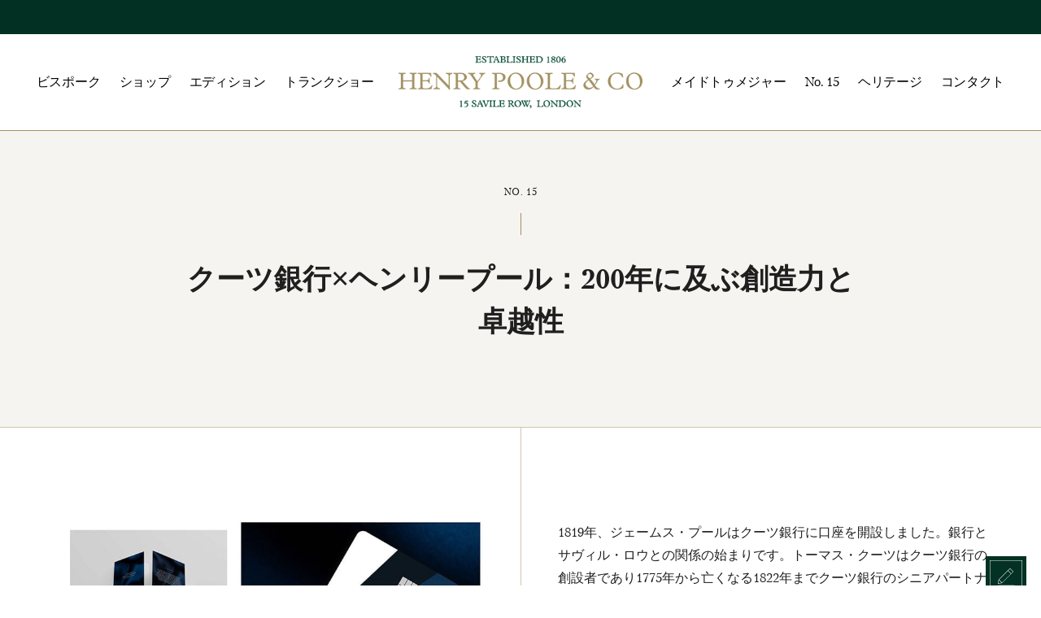

--- FILE ---
content_type: text/html; charset=UTF-8
request_url: https://www.henrypoole-jp.com/no-15/665/
body_size: 71712
content:
<!DOCTYPE html>
<html lang="ja">
<head prefix="og: https://ogp.me/ns# fb: https://ogp.me/ns/fb# article: https://ogp.me/ns/article#">
<meta charset="UTF-8">
<meta name="viewport" content="width=device-width">
<meta http-equiv="X-UA-Compatible" content="IE=edge">
<meta name="format-detection" content="telephone=no">


<meta name="keywords" content="">
<meta name="description" content="クーツ銀行×ヘンリープール：200年に及ぶ創造力と卓越性1819年、ジェームス・プールはクーツ銀行に口座を開設しました。銀行とサヴィル・ロウとの関係の始まりです。トーマス・クーツはクーツ銀行の創設者であり1775年から亡くなる1822年までクーツ銀行のシニアパート...">
<meta name="author" content="Henry Poole（ヘンリープール）">

<meta property="og:title" content="クーツ銀行×ヘンリープール：200年に及ぶ創造力と卓越性">
<meta property="og:description" content="1819年、ジェームス・プールはクーツ銀行に口座を開設しました。銀行とサヴィル・ロウとの関係の始まりです。トーマス・クーツはクーツ銀行の創設者であり1775年から亡くなる1822年までクーツ銀行のシニ">
<meta property="og:type" content="article">
<meta property="og:url" content="https://www.henrypoole-jp.com/no-15/665/">
<meta property="og:image" content="https://www.henrypoole-jp.com/common/uploads/2024/07/coutts.jpg">
<meta property="og:site_name" content="Henry Poole - ヘンリープール公式サイト - サヴィル・ロウ - ビスポークテーラー">
<meta property="og:locale" content="ja_JP">
<link rel="stylesheet" href="https://use.typekit.net/syn1cwo.css">
<link rel="stylesheet" href="https://cdn.jsdelivr.net/npm/bootstrap-icons@1.8.0/font/bootstrap-icons.css">
<link rel="stylesheet" href="https://www.henrypoole-jp.com/common/themes/henrypoole/css/style.css">
<link rel="icon" type="image/x-icon" href="https://www.henrypoole-jp.com/common/themes/henrypoole/img/favicon.ico">
<link rel="apple-touch-icon" sizes="76x76" href="https://www.henrypoole-jp.com/common/themes/henrypoole/img/apple-touch-icon.png">
<link rel="icon" sizes="192x192" href="https://www.henrypoole-jp.com/common/themes/henrypoole/img/android-chrome-192x192.png">
<link rel="canonical" href="https://www.henrypoole-jp.com/no-15/665/" />

<title>クーツ銀行×ヘンリープール：200年に及ぶ創造力と卓越性 | No.15 | Henry Poole &#8211; ヘンリープール公式サイト &#8211; サヴィル・ロウ &#8211; ビスポークテーラー</title>
<meta name='robots' content='max-image-preview:large' />
	<style>img:is([sizes="auto" i], [sizes^="auto," i]) { contain-intrinsic-size: 3000px 1500px }</style>
	<link rel='stylesheet' id='ggskin-style-css' href='https://www.henrypoole-jp.com/common/plugins/garden-gnome-package/include/ggskin.css' type='text/css' media='all' />
<!-- Google tag (gtag.js) -->
<script async src="https://www.googletagmanager.com/gtag/js?id=G-RECVLGNLG7"></script>
<script>
  window.dataLayer = window.dataLayer || [];
  function gtag(){dataLayer.push(arguments);}
  gtag('js', new Date());

  gtag('config', 'G-RECVLGNLG7');
</script></head>
<body class="post no-15 single post-665">

    
<div class="wrap">
<div id="site-header">
    <div id="header-cont">
        <div class="green-bar d-green-bg wht-fc">
            <div class="well flex ai-baseline space-between f1_5 pt0_8e pb0_8e b-o0 pr">
            </div>
        </div>
        <div class="white-bar wht-bg pr bb1-g">
            <div id="open-menu">
                <span></span>
                <span></span>
                <span></span>
                <span></span>
            </div>
            <div class="well pr">
                <div class="max-w68e m-center pt0_5e pb0_5e no-disc">
                    <div id="site-navigation">
	                    <img class="d-lg-none" src="https://www.henrypoole-jp.com/common/themes/henrypoole/img/bkg-popup-menu.jpg" alt="" loading="lazy">
                        
                        <div class="flex-center space-between scrollBox h100">
                            <div class="d-lg-none bb1-g">
                                <a class="block close-menu"><span class="exit-x mr1e"></span>閉じる</a>
                            </div>
                            <div class="header-menu left-menu b-o0">
                            <ul id="menu-left-header-menu" class="menu">
                            <li class="bespoke-ancestor menu-item menu-item-has-children "><a href="https://www.henrypoole-jp.com/bespoke-tailoring/">ビスポーク</a>
                                <ul class="sub-menu">
                                    <li class="menu-item"><a href="https://www.henrypoole-jp.com/bespoke-tailoring/">ビスポーク</a></li>
                                    <li class="menu-item"><a href="https://www.henrypoole-jp.com/bespoke-tailoring/bespoke-process/">ビスポークの工程</a></li>
                                    <li class="menu-item"><a href="https://www.henrypoole-jp.com/bespoke-tailoring/meet-the-team/">ミート・ザ・チーム</a></li>
                                    <li class="menu-item"><a href="https://www.henrypoole-jp.com/bespoke-tailoring/interviews/">インタビュー</a></li>
                                    <li class="menu-item"><a href="https://www.henrypoole-jp.com/bespoke-tailoring/court-and-ceremonial-dress/">宮廷儀典服</a></li>
                                        <li class="mega_menu_image">
                                            <div class="mmi-image cover"><img src="https://www.henrypoole-jp.com/common/themes/henrypoole/img/img-submenu-01.jpg" alt="" loading="lazy"></div>
                                        </li>
                                </ul>
                            </li>
                            <li class="shop-ancestor menu-item "><a href="https://www.henrypoole-jp.com/shop/">ショップ</a>
                            </li>
                            <li class="menu-item "><a href="https://www.henrypoole-jp.com/editions/">エディション</a></li>
                            <li class="menu-item menu-item-has-children "><a href="https://www.henrypoole-jp.com/trunk-shows/">トランクショー</a>
                                <ul class="sub-menu">
                                    <li class="menu-item"><a href="https://www.henrypoole-jp.com/trunk-shows/">トランクショー</a></li>
                                    <li class="menu-item"><a href="https://www.henrypoole-jp.com/trunk-shows/#how-it-works">お仕立ての流れ</a></li>
                                    <li class="menu-item"><a href="https://www.henrypoole-jp.com/trunk-shows/#far-east">開催情報</a></li>
                                    <li class="menu-item"><a href="https://www.henrypoole-jp.com/contact/">ご予約</a></li>
                                        <li class="mega_menu_image">
                                        <div class="mmi-image cover"><img src="https://www.henrypoole-jp.com/common/themes/henrypoole/img/img-submenu-03.jpg" alt="" loading="lazy"></div>
                                        </li>
                               </ul>
                            </li>   
                            </ul>
                            </div>                            
                            <div class="header-menu right-menu b-o0">
                            <ul id="menu-right-header-menu" class="menu">
                            <li class="menu-item menu-item-has-children "><a href="https://www.henrypoole-jp.com/made-to-measure/">メイドトゥメジャー</a>
                              <ul class="sub-menu">
                                    <li class="menu-item"><a href="https://www.henrypoole-jp.com/made-to-measure/">メイドトゥメジャー</a></li>
                                    <li class="menu-item"><a href="https://www.henrypoole-jp.com/made-to-measure/#cloth-show">クロスショー</a></li>
                                      <li class="mega_menu_image">
                                        <div class="mmi-image cover"><img src="https://www.henrypoole-jp.com/common/themes/henrypoole/img/img-submenu-05.jpg" alt="" loading="lazy"></div>
                                        </li>
                              </ul>
                            </li>
                            <li class="menu-item "><a class="menu-item-link" href="https://www.henrypoole-jp.com/no-15/">No. 15</a></li>
                            <li class="heritage-ancestor menu-item menu-item-has-children "><a href="https://www.henrypoole-jp.com/heritage/">ヘリテージ</a>
                                <ul class="sub-menu">
                                    <li class="mega_menu_image">
                                    <div class="mmi-image cover"><img src="https://www.henrypoole-jp.com/common/themes/henrypoole/img/img-submenu-04.jpg" alt="" loading="lazy"></div>
                                    </li>
                                    <li class="menu-item"><a href="https://www.henrypoole-jp.com/heritage/">ヘリテージ</a></li>
                                    <li class="menu-item"><a href="https://www.henrypoole-jp.com/heritage/our-story/">ヘンリープールの歴史</a></li>
                                    <li class="menu-item"><a href="https://www.henrypoole-jp.com/heritage/#family-business">ファミリービジネス</a></li>
                                    <li class="menu-item"><a href="https://www.henrypoole-jp.com/heritage/the-dinner-suit/">ディナースーツ</a></li>
                                    <li class="menu-item"><a href="https://www.henrypoole-jp.com/heritage/archive/">アーカイブ</a></li>
                                    <li class="menu-item"><a href="https://www.henrypoole-jp.com/hall-of-fame/">ホール・オブ・フェイム</a></li>
                                    <li class="menu-item"><a href="https://www.henrypoole-jp.com/warrants/">御用達の一覧</a></li>
                                    <li class="menu-item"><a href="https://www.henrypoole-jp.com/heritage/timeline/">沿革</a></li>
                                </ul>
                            </li>
                            <li class="menu-item "><a href="https://www.henrypoole-jp.com/contact/">コンタクト</a></li>
                            </ul>
                            </div>
                            <div class="fs15 fw70 f2-s pl1e wht-fc a-block mt3e mb3e d-lg-none b-none">
                                <strong><a href="https://www.henrypoole-jp.com/delivery-returns/" class="mb0_5e">配送と返品</a>
                                <a href="https://www.henrypoole-jp.com/contact/#customer-service">カスタマーサービス</a></strong>
                            </div>
                        </div>
                    </div>
                    <a href="https://www.henrypoole-jp.com" class="green-logo"></a>
                </div>
            </div>
        </div>
    </div>
</div>

<div class="enquire-button wide-well mob-none"><a class="enquire-icon pa r0 mr1e open-enquiry-popup point"></a></div>
<main>
    
    <div id="site-content">
<div id="page_content" class="content-sectors">
<div class="article-body entry-body">
<div class="article-main content">

<div class="l-grey-bg bb1-lg">
  <div class="wide-well w90 center">
    <div class="max-w46e m-center pt6 pb6 b-o0">
      <div class="f1_2 uc ls0_05">No. 15</div>
      <div class="vertical-spacer"></div>
      <div class="fs1">
        <h1>クーツ銀行×ヘンリープール：200年に及ぶ創造力と卓越性</h1>
      </div>
    </div>
  </div>
</div>

<div class="narrow-well">
  <div class="pt10 pb10 center-border o-h">
    <div class="text-block-cont pr o-h">
      <div class="w50 mob-w100 fl blocks-menu">
        <div class="w92 mob-w100">
          
                          <div class="mb8">
                  <img class="mw-100 h-auto" src="https://www.henrypoole-jp.com/common/uploads/2024/07/coutts.jpg" alt="">
                </div>
              
        </div><!-- ./w92 -->
      </div>
      <div class="w50 mob-w100 fr blocks-text-cont">
        <div class="w92 mob-w100 r-margin b-o0">
          <div class="fs5 mb10 gold-link-copy">
                        <p>1819年、ジェームス・プールはクーツ銀行に口座を開設しました。銀行とサヴィル・ロウとの関係の始まりです。トーマス・クーツはクーツ銀行の創設者であり1775年から亡くなる1822年までクーツ銀行のシニアパートナーでした。ヘンリープールは彼の孫娘で先駆的な慈善事業家のアンジェラ・バーデット・クーツをはじめ、多くのクーツ銀行のクライアントやファミリーメンバーに衣服を仕立ててまいりました。20世紀のはじめ、クーツ銀行のおかげでヘンリープール社はパリやベルリンに支店を構えるなどヨーロッパ展開をすることが出来ました。そして300人以上のテーラーを抱える世界最大のビスポーク・テーラーとなったのです。</p>
<p>クーツ銀行は多くの起業家たちを支援してきましたが、銀行業務、貸付、投資、アドバイスサービスを通し、その結果として20,000社を超える起業家が大成功を果たしました。ヘンリープールのような伝統ビジネスにも同様のサービスを提供するほか、双方向エンタテインメントや最新の先端技術などの現代的分野にも素晴らしい見解を持っています。</p>
<p>2019年、クーツ銀行とヘンリープール社はお互いの200年に及ぶ関係を祝して、2世紀を表現するダブル・ピンストライプデザインのインクブルーのハウス生地をデザインしました。またクーツ銀行においては、私どもの10年に及ぶ歴史的台帳修復装丁プロジェクトが完了したことを記念し1846年にさかのぼる歴史的人物の台帳などの展示会を開催して頂きました。</p>
<p>長期に渡るコラボレーションを祝し、クーツ銀行ではディナージャケットのディテールをデザインに入れた新しいビジネス・デビットカードを発行することになりました。デザインに使われたブルーのディナージャケットとはヘンリー・プールが1865年に皇太子、のちの英国王エドワード7世に作ったものです。この燕尾服のテールを切り取った短い丈のジャケットはアメリカで大人気を博し、今ではタキシードとして世界中で着られています。</p>
<p>クーツ銀行は英国に本社を置く民間銀行として初めてB Corp認証を受けており、事業のすべてにおいて持続可能であることを考え、その観点からこの新しいカードも86&#037;リサイクルの素材を使って作成されています。</p>
<p>ヘンリープール社としても持続可能社会の構築のためにネットゼロ社会への移行の重要性を認識しサポートするプラネット・マーク認証の取得を目指しています。</p>
<p>「クリエイターと起業家精神を支えることは長きにわたって我々の目的でした」と語るのはクーツ銀行のCEOのピーター・フラヴェル氏。「慣習にとらわれず、少し違った考え方をする人々を尊重・奨励してきました。ヘンリープール社との関係は私たちが築きあげ成熟させ長年にわたり成功しているビジネスのほんの一例と言えましょう。時は移ろいますが、パイオニアたちは常にクーツと共にあります。」</p>          </div>
        </div>
      </div>
    </div>
  </div>
</div>

<div class="bb1-lg"></div>

<div class="narrow-well b-none">
  <div class="flex space-between flex-wrap pb8 pt8">
        <a href="https://www.henrypoole-jp.com/no-15/669/" class="next-link w50 pl8 pr8 m-pl2 m-pr2 l-w50 m-w50 m-mb2e flex-wrap space-between block larr-hov mob-w100">
      <span class="w100 mob-w100 mob-mb1e">
        <span class="mb1e block">
          <span class="pb64 cover block">
                          <img width="800" height="600" src="https://www.henrypoole-jp.com/common/uploads/2024/07/celebrating-70-years-01.jpg" class="attachment-full size-full" alt="" decoding="async" />                      </span>
        </span>
      </span>
      <span class="w100 mob-w100 block mob-pl0 mob-pr0 b-o0">
          <span class="bt1 f1_2 uc pt0_5e mb1e i-block ls0_05">
          news          </span>
          <span class="f2 mb1_2e block gold-hov">カンディー・ウィーブ70周年</span>
          <span class="larr"></span>
      </span>
    </a>
            <a href="https://www.henrypoole-jp.com/no-15/661/" class="prev-link w50 pl8 pr8 m-pl2 m-pr2 l-w50 m-w50 m-mb2e flex-wrap space-between block larr-hov mob-w100">
      <span class="w100 mob-w100 mob-mb1e">
        <span class="mb1e block">
          <span class="pb64 cover block">
                          <img width="800" height="475" src="https://www.henrypoole-jp.com/common/uploads/2024/07/bespoke-craftsmanship-heritage-01.jpg" class="attachment-full size-full" alt="" decoding="async" loading="lazy" />                      </span>
        </span>
      </span>
      <span class="w100 mob-w100 block mob-pl0 mob-pr0 b-o0">
          <span class="bt1 f1_2 uc pt0_5e mb1e i-block ls0_05">
          news, press        </span>
          <span class="f2 mb1_2e block gold-hov">ビスポークという伝統工芸</span>
          <span class="larr"></span>
      </span>
    </a>
      </div>
</div>

    
        <!-- /.article-main --></div>
    
</div><!-- /.article-body -->
</div><!-- /#page_content -->
</div><!-- /#site-content -->
</main>
<div id="footer-cont" class="">
    <div class="wht-fc cover">
        <img src="https://www.henrypoole-jp.com/common/themes/henrypoole/img/img-footer.jpg" alt="" loading="lazy">
        <div class="green-overlay pr z1">
            <div class="well b-o0">
            <div class="max-w56e m-center no-disc">
                <div class="footer-content c-float pb7">
                    <li id="text-2" class="widget widget_text">
                        <h2 class="widgettitle">Henry Poole &#038; Co</h2></li>
                    <li id="nav_menu-3" class="widget widget_nav_menu">
                        <h2 class="widgettitle">Customer Service</h2>
                        <div class="menu-customer-service-container">
                        <ul id="menu-customer-service" class="menu">
                            <li class="menu-item"><a href="https://www.henrypoole-jp.com/delivery-returns/">配送と返品</a></li>
                            <li class="menu-item"><a href="https://www.henrypoole-jp.com/size-guide/">サイズガイド</a></li>
                        </ul>
                        </div>
                    </li>
                    <li id="nav_menu-4" class="widget widget_nav_menu">
                        <h2 class="widgettitle">Legal</h2>
                        <div class="menu-legal-container">
                        <ul id="menu-legal" class="menu">
                            <li class="menu-item"><a href="https://www.henrypoole-jp.com/terms-and-conditions/">利用規約</a></li>
                            <li class="menu-item"><a rel="privacy-policy" href="https://www.henrypoole-jp.com/privacy-policy/">プライバシーポリシー</a></li>
                            <li class="menu-item"><a href="https://www.henrypoole-jp.com/cookies/">クッキーポリシー</a></li>
                            <li class="menu-item"><a href="https://www.henrypoole-jp.com/legitimate-interests-policy/">正当な利益に関するポリシー</a></li>
                            <li class="menu-item"><a href="https://www.henrypoole-jp.com/sustainability-policy/">持続可能性ポリシー</a></li>
                        </ul>
                        </div>
                    </li>
                    <li id="ninja_forms_widget" class="widget widget_ninja_forms_widget">
                    <noscript class="ninja-forms-noscript-message">このコンテンツにはJavaScriptが必要です。</noscript>
                        <div id="nf-form-3-cont" class="nf-form-cont condensed-form" aria-live="polite" aria-labelledby="nf-form-title-3" aria-describedby="nf-form-errors-3" role="form">
                        <noscript class="ninja-forms-noscript-message">
	注: このコンテンツには JavaScript が必要です。</noscript>
<div id="nf-form-3-cont" class="nf-form-cont" aria-live="polite" aria-labelledby="nf-form-title-3" aria-describedby="nf-form-errors-3" role="form">

    <div class="nf-loading-spinner"></div>

</div>
        <!-- That data is being printed as a workaround to page builders reordering the order of the scripts loaded-->
        <script>var formDisplay=1;var nfForms=nfForms||[];var form=[];form.id='3';form.settings={"objectType":"Form Setting","editActive":true,"title":"Henry Poole Newsletter","show_title":1,"allow_public_link":0,"embed_form":"","clear_complete":1,"hide_complete":1,"default_label_pos":"hidden","wrapper_class":"","element_class":"","form_title_heading_level":"4","key":"","add_submit":0,"changeEmailErrorMsg":"\u6709\u52b9\u306a\u30e1\u30fc\u30eb\u30a2\u30c9\u30ec\u30b9\u3092\u5165\u529b\u3057\u3066\u304f\u3060\u3055\u3044\u3002","changeDateErrorMsg":"\u6709\u52b9\u306a\u65e5\u4ed8\u3092\u5165\u529b\u3057\u3066\u304f\u3060\u3055\u3044\u3002","confirmFieldErrorMsg":"\u30d5\u30a3\u30fc\u30eb\u30c9\u304c\u4e00\u81f4\u3057\u307e\u305b\u3093\u3002","fieldNumberNumMinError":"\u6700\u4f4e\u5206\u6570\u30a8\u30e9\u30fc","fieldNumberNumMaxError":"\u6700\u9ad8\u6587\u5b57\u6570\u30a8\u30e9\u30fc","fieldNumberIncrementBy":"\u4ee5\u4e0b\u306e\u6570\u305a\u3064\u5897\u52a0\u3057\u3066\u304f\u3060\u3055\u3044\u3002 ","formErrorsCorrectErrors":"\u3053\u306e\u30d5\u30a9\u30fc\u30e0\u3092\u9001\u4fe1\u3059\u308b\u524d\u306b\u30a8\u30e9\u30fc\u3092\u4fee\u6b63\u3057\u3066\u304f\u3060\u3055\u3044\u3002","validateRequiredField":"\u3053\u308c\u306f\u5fc5\u9808\u30d5\u30a3\u30fc\u30eb\u30c9\u3067\u3059\u3002","honeypotHoneypotError":"Honeypot \u30a8\u30e9\u30fc","fieldsMarkedRequired":"<span class=\"ninja-forms-req-symbol\">*<\/span> \u304c\u4ed8\u3044\u305f\u30d5\u30a3\u30fc\u30eb\u30c9\u306f\u5fc5\u9808\u9805\u76ee\u3067\u3059\u3002","currency":"JPY","unique_field_error":"\u3053\u306e\u5024\u3092\u542b\u3080\u30d5\u30a9\u30fc\u30e0\u304c\u3059\u3067\u306b\u9001\u4fe1\u3055\u308c\u3066\u3044\u307e\u3059\u3002","logged_in":false,"not_logged_in_msg":"","sub_limit_msg":"\u30d5\u30a9\u30fc\u30e0\u306f\u9001\u4fe1\u5236\u9650\u306b\u9054\u3057\u307e\u3057\u305f\u3002","calculations":[],"formContentData":["html_1715821299724","email_1715330619048","submit_1715330624223","turnstile_1764034362015"],"drawerDisabled":false,"ninjaForms":"Ninja Forms","fieldTextareaRTEInsertLink":"\u30ea\u30f3\u30af\u3092\u633f\u5165","fieldTextareaRTEInsertMedia":"\u30e1\u30c7\u30a3\u30a2\u3092\u633f\u5165","fieldTextareaRTESelectAFile":"\u30d5\u30a1\u30a4\u30eb\u3092\u9078\u629e","formHoneypot":"\u3042\u306a\u305f\u304c\u30dc\u30c3\u30c8\u3067\u306f\u306a\u3044\u306b\u3082\u95a2\u308f\u3089\u305a\u3053\u306e\u30d5\u30a3\u30fc\u30eb\u30c9\u304c\u8868\u793a\u3055\u308c\u3066\u3044\u308b\u5834\u5408\u306f\u3001\u7a7a\u6b04\u306b\u3057\u3066\u304a\u3044\u3066\u304f\u3060\u3055\u3044\u3002","fileUploadOldCodeFileUploadInProgress":"\u30d5\u30a1\u30a4\u30eb\u306e\u30a2\u30c3\u30d7\u30ed\u30fc\u30c9\u4e2d\u3067\u3059\u3002","fileUploadOldCodeFileUpload":"\u30d5\u30a1\u30a4\u30eb\u306e\u30a2\u30c3\u30d7\u30ed\u30fc\u30c9","currencySymbol":"&yen;","thousands_sep":",","decimal_point":".","siteLocale":"ja","dateFormat":"m\/d\/Y","startOfWeek":"1","of":"\/","previousMonth":"\u5148\u6708","nextMonth":"\u6765\u6708","months":["1\u6708","2\u6708","3\u6708","4\u6708","5\u6708","6\u6708","7\u6708","8\u6708","9\u6708","10\u6708","11\u6708","12\u6708"],"monthsShort":["1\u6708","2\u6708","3\u6708","4\u6708","5\u6708","6\u6708","7\u6708","8\u6708","9\u6708","10\u6708","11\u6708","12\u6708"],"weekdays":["\u65e5\u66dc\u65e5","\u6708\u66dc\u65e5","\u706b\u66dc\u65e5","\u6c34\u66dc\u65e5","\u6728\u66dc\u65e5","\u91d1\u66dc\u65e5","\u571f\u66dc\u65e5"],"weekdaysShort":["\u65e5","\u6708","\u706b","\u6c34","\u6728","\u91d1","\u571f"],"weekdaysMin":["\u65e5","\u6708","\u706b","\u6c34","\u6728","\u91d1","\u571f"],"recaptchaConsentMissing":"reCaptcha validation couldn&#039;t load.","recaptchaMissingCookie":"reCaptcha v3 validation couldn&#039;t load the cookie needed to submit the form.","recaptchaConsentEvent":"Accept reCaptcha cookies before sending the form.","currency_symbol":"&yen;","beforeForm":"","beforeFields":"","afterFields":"","afterForm":""};form.fields=[{"objectType":"Field","objectDomain":"fields","editActive":false,"order":1,"idAttribute":"id","type":"html","label":"HTML","default":"<p><span style=\"font-size: 14px;\">\u30d8\u30f3\u30ea\u30fc\u30d7\u30fc\u30eb\u306e\u30cb\u30e5\u30fc\u30b9\u30ec\u30bf\u30fc\uff08\u82f1\u8a9e\uff09\u8cfc\u8aad\u3092\u3054\u5e0c\u671b\u306e\u304a\u5ba2\u3055\u307e\u306f\u3001\u6b21\u306e\u6b04\u306b\u30e1\u30fc\u30eb\u30a2\u30c9\u30ec\u30b9\u3092\u3054\u5165\u529b\u5f8c\u3001\u9001\u4fe1\u3092\u304a\u9858\u3044\u3044\u305f\u3057\u307e\u3059\u3002<\/span><br><\/p>","container_class":"","element_class":"","key":"html_1715821299724","drawerDisabled":false,"admin_label":"","id":9,"beforeField":"","afterField":"","value":"<p><span style=\"font-size: 14px;\">\u30d8\u30f3\u30ea\u30fc\u30d7\u30fc\u30eb\u306e\u30cb\u30e5\u30fc\u30b9\u30ec\u30bf\u30fc\uff08\u82f1\u8a9e\uff09\u8cfc\u8aad\u3092\u3054\u5e0c\u671b\u306e\u304a\u5ba2\u3055\u307e\u306f\u3001\u6b21\u306e\u6b04\u306b\u30e1\u30fc\u30eb\u30a2\u30c9\u30ec\u30b9\u3092\u3054\u5165\u529b\u5f8c\u3001\u9001\u4fe1\u3092\u304a\u9858\u3044\u3044\u305f\u3057\u307e\u3059\u3002<\/span><br><\/p>","label_pos":"hidden","parentType":"html","element_templates":["html","input"],"old_classname":"","wrap_template":"wrap"},{"objectType":"Field","objectDomain":"fields","editActive":false,"order":2,"idAttribute":"id","type":"email","label":"\u30e1\u30fc\u30eb","key":"email_1715330619048","label_pos":"hidden","required":1,"default":"","placeholder":"\u30e1\u30fc\u30eb\u30a2\u30c9\u30ec\u30b9","container_class":"","element_class":"","admin_label":"","help_text":"<p>\u30e1\u30fc\u30eb\u30a2\u30c9\u30ec\u30b9\u3092\u5165\u529b\u3057\u3066\u304f\u3060\u3055\u3044\u3002<br><\/p>","custom_name_attribute":"email","personally_identifiable":1,"value":"","drawerDisabled":false,"id":7,"beforeField":"","afterField":"","parentType":"email","element_templates":["email","input"],"old_classname":"","wrap_template":"wrap"},{"objectType":"Field","objectDomain":"fields","editActive":false,"order":3,"idAttribute":"id","type":"submit","label":"\u9001\u4fe1","processing_label":"","container_class":"","element_class":"","key":"submit_1715330624223","drawerDisabled":false,"admin_label":"","id":8,"beforeField":"","afterField":"","value":"","label_pos":"hidden","parentType":"textbox","element_templates":["submit","button","input"],"old_classname":"","wrap_template":"wrap-no-label"},{"objectType":"Field","objectDomain":"fields","editActive":false,"order":4,"idAttribute":"id","type":"turnstile","label":"Cloudflare Turnstile","container_class":"","element_class":"","label_visibility":"invisible","size":"normal","theme":"dark","key":"turnstile_1764034362015","drawerDisabled":false,"label_pos":"hidden","id":24,"beforeField":"","afterField":"","value":"","parentType":"textbox","element_templates":["turnstile","input"],"old_classname":"","wrap_template":"wrap","site_key":"0x4AAAAAABm_IF0E4Xvztweu"}];nfForms.push(form);</script>
                                </div>
                    </li>
                </div>
            </div>
            </div>
        </div>
    </div>
    <div class="wht-bg d-green-fc">
        <div class="well">
            <div class="flex-center flex-wrap space-between f1_3 pt2e pb2e b-o0 mob-t-center">
                <div class="mob-w100 mob-mb1e"><a href="https://www.google.co.uk/maps/place/Henry%20Poole%20%26%20Co/@51.51116,-0.1426307,17z/data=!3m1!4b1!4m5!3m4!1s0x487604d58c8acf7d:0xce7e427523d21aab!8m2!3d51.51116!4d-0.140442" target="_blank"> Henry Poole, 15 Savile Row, London W1S 3PJ </a></div>
                <div class="mob-w100 mob-mb1e">
                    <a href="https://www.instagram.com/henrypooleco/" class="instagram-ico mr0_7e" target="_blank"></a>
                    <a href="https://www.facebook.com/HenryPooleCo15SavileRow" class="facebook-ico mr0_7e" target="_blank"></a>
                    <a href="https://twitter.com/HenryPooleCo" class="twitter-ico" target="_blank"></a>
                </div>
                <div class="mob-w100">&copy; <a href="https://henrypoole.com/" target="_blank">2026 Henry Poole &amp; Co</a><span class="ml0_3e mr0_3e">|</span>
                <a href="https://www.deep.co.uk/" target="_blank">Design by Deep</a>
                </div>
            </div>
        </div>
    </div>
</div>

<div id="enquiry-form-popup" class="page-popup cover b-none">
    <img src="https://www.henrypoole-jp.com/common/themes/henrypoole/img/popup.jpg" alt="Popup">
    <div class="green-overlay pr z1 pa w100 h100 l0 t0 wht-fc">
        <div class="pr">
            <div class="close-icon pa r0 t0 mt2e mob-mt1e mr5 m-mr3_5 close-popup point"></div>
            <div class="narrow-well pt3 pb3 m-pt5e mob-pt4e h100vh">
                <div class="scroll-box h100 two-columns-form">
                    <noscript class="ninja-forms-noscript-message">このコンテンツにはJavaScriptが必要です。</noscript>
                    <div id="nf-form-4-cont" class="nf-form-cont default-form enquiry-form" aria-live="polite" aria-labelledby="nf-form-title-4" aria-describedby="nf-form-errors-4" role="form">
                    <noscript class="ninja-forms-noscript-message">
	注: このコンテンツには JavaScript が必要です。</noscript>
<div id="nf-form-4-cont" class="nf-form-cont" aria-live="polite" aria-labelledby="nf-form-title-4" aria-describedby="nf-form-errors-4" role="form">

    <div class="nf-loading-spinner"></div>

</div>
        <!-- That data is being printed as a workaround to page builders reordering the order of the scripts loaded-->
        <script>var formDisplay=1;var nfForms=nfForms||[];var form=[];form.id='4';form.settings={"objectType":"Form Setting","editActive":true,"title":"\u304a\u554f\u3044\u5408\u308f\u305b\u30d5\u30a9\u30fc\u30e0","show_title":1,"allow_public_link":0,"embed_form":"","clear_complete":1,"hide_complete":1,"default_label_pos":"above","wrapper_class":"","element_class":"","form_title_heading_level":"4","key":"","add_submit":0,"changeEmailErrorMsg":"\u6709\u52b9\u306a\u30e1\u30fc\u30eb\u30a2\u30c9\u30ec\u30b9\u3092\u5165\u529b\u3057\u3066\u304f\u3060\u3055\u3044\u3002","changeDateErrorMsg":"\u6709\u52b9\u306a\u65e5\u4ed8\u3092\u5165\u529b\u3057\u3066\u304f\u3060\u3055\u3044\u3002","confirmFieldErrorMsg":"\u30d5\u30a3\u30fc\u30eb\u30c9\u304c\u4e00\u81f4\u3057\u307e\u305b\u3093\u3002","fieldNumberNumMinError":"\u6700\u4f4e\u5206\u6570\u30a8\u30e9\u30fc","fieldNumberNumMaxError":"\u6700\u9ad8\u6587\u5b57\u6570\u30a8\u30e9\u30fc","fieldNumberIncrementBy":"\u4ee5\u4e0b\u306e\u6570\u305a\u3064\u5897\u52a0\u3057\u3066\u304f\u3060\u3055\u3044\u3002 ","formErrorsCorrectErrors":"\u3053\u306e\u30d5\u30a9\u30fc\u30e0\u3092\u9001\u4fe1\u3059\u308b\u524d\u306b\u30a8\u30e9\u30fc\u3092\u4fee\u6b63\u3057\u3066\u304f\u3060\u3055\u3044\u3002","validateRequiredField":"\u3053\u308c\u306f\u5fc5\u9808\u30d5\u30a3\u30fc\u30eb\u30c9\u3067\u3059\u3002","honeypotHoneypotError":"Honeypot \u30a8\u30e9\u30fc","fieldsMarkedRequired":"<span class=\"ninja-forms-req-symbol\">*<\/span> \u304c\u4ed8\u3044\u305f\u30d5\u30a3\u30fc\u30eb\u30c9\u306f\u5fc5\u9808\u9805\u76ee\u3067\u3059\u3002","currency":"","unique_field_error":"\u3053\u306e\u5024\u3092\u542b\u3080\u30d5\u30a9\u30fc\u30e0\u304c\u3059\u3067\u306b\u9001\u4fe1\u3055\u308c\u3066\u3044\u307e\u3059\u3002","logged_in":false,"not_logged_in_msg":"","sub_limit_msg":"\u30d5\u30a9\u30fc\u30e0\u306f\u9001\u4fe1\u5236\u9650\u306b\u9054\u3057\u307e\u3057\u305f\u3002","calculations":[],"formContentData":["html_1715844912254","field_1717568138935","field_1717568147432","field_1717568156593","field_1717568165906","field_1717634693805","field_1717635144255","html_1717634772391","turnstile_1764034552148"],"drawerDisabled":false,"ninjaForms":"Ninja Forms","fieldTextareaRTEInsertLink":"\u30ea\u30f3\u30af\u3092\u633f\u5165","fieldTextareaRTEInsertMedia":"\u30e1\u30c7\u30a3\u30a2\u3092\u633f\u5165","fieldTextareaRTESelectAFile":"\u30d5\u30a1\u30a4\u30eb\u3092\u9078\u629e","formHoneypot":"\u3042\u306a\u305f\u304c\u30dc\u30c3\u30c8\u3067\u306f\u306a\u3044\u306b\u3082\u95a2\u308f\u3089\u305a\u3053\u306e\u30d5\u30a3\u30fc\u30eb\u30c9\u304c\u8868\u793a\u3055\u308c\u3066\u3044\u308b\u5834\u5408\u306f\u3001\u7a7a\u6b04\u306b\u3057\u3066\u304a\u3044\u3066\u304f\u3060\u3055\u3044\u3002","fileUploadOldCodeFileUploadInProgress":"\u30d5\u30a1\u30a4\u30eb\u306e\u30a2\u30c3\u30d7\u30ed\u30fc\u30c9\u4e2d\u3067\u3059\u3002","fileUploadOldCodeFileUpload":"\u30d5\u30a1\u30a4\u30eb\u306e\u30a2\u30c3\u30d7\u30ed\u30fc\u30c9","currencySymbol":"&yen;","thousands_sep":",","decimal_point":".","siteLocale":"ja","dateFormat":"m\/d\/Y","startOfWeek":"1","of":"\/","previousMonth":"\u5148\u6708","nextMonth":"\u6765\u6708","months":["1\u6708","2\u6708","3\u6708","4\u6708","5\u6708","6\u6708","7\u6708","8\u6708","9\u6708","10\u6708","11\u6708","12\u6708"],"monthsShort":["1\u6708","2\u6708","3\u6708","4\u6708","5\u6708","6\u6708","7\u6708","8\u6708","9\u6708","10\u6708","11\u6708","12\u6708"],"weekdays":["\u65e5\u66dc\u65e5","\u6708\u66dc\u65e5","\u706b\u66dc\u65e5","\u6c34\u66dc\u65e5","\u6728\u66dc\u65e5","\u91d1\u66dc\u65e5","\u571f\u66dc\u65e5"],"weekdaysShort":["\u65e5","\u6708","\u706b","\u6c34","\u6728","\u91d1","\u571f"],"weekdaysMin":["\u65e5","\u6708","\u706b","\u6c34","\u6728","\u91d1","\u571f"],"recaptchaConsentMissing":"reCaptcha validation couldn&#039;t load.","recaptchaMissingCookie":"reCaptcha v3 validation couldn&#039;t load the cookie needed to submit the form.","recaptchaConsentEvent":"Accept reCaptcha cookies before sending the form.","currency_symbol":"","beforeForm":"","beforeFields":"","afterFields":"","afterForm":""};form.fields=[{"objectType":"Field","objectDomain":"fields","editActive":false,"order":1,"idAttribute":"id","type":"html","label":"HTML","default":"<h4 style=\"margin-top: 0px; margin-bottom: 0px; padding: 0px; font-size: 1.6rem; font-weight: 400; font-family: petersburg-web, serif; font-style: normal; color: rgb(255, 255, 255);\">\u30c8\u30e9\u30f3\u30af\u30b7\u30e7\u30fc\u3001\u30e1\u30a4\u30c9\u30c8\u30a5\u30e1\u30b8\u30e3\u30fc\u3092\u542b\u3080\u3001\u5546\u54c1\u3084\u3054\u6765\u5e97\u306a\u3069\u306b\u3064\u3044\u3066\u306e\u3054\u8cea\u554f\u304c\u3054\u3056\u3044\u307e\u3057\u305f\u3089\u3001\u53f3\u8a18\u30d5\u30a9\u30fc\u30e0\u3067\u304a\u554f\u3044\u5408\u308f\u305b\u304f\u3060\u3055\u3044\u3002\u65e5\u672c\u8a9e\u3067\u3054\u5165\u529b\u3044\u305f\u3060\u3051\u307e\u3059\u3002<\/h4>","container_class":"","element_class":"","key":"html_1715844912254","drawerDisabled":false,"admin_label":"","id":12,"beforeField":"","afterField":"","value":"<h4 style=\"margin-top: 0px; margin-bottom: 0px; padding: 0px; font-size: 1.6rem; font-weight: 400; font-family: petersburg-web, serif; font-style: normal; color: rgb(255, 255, 255);\">\u30c8\u30e9\u30f3\u30af\u30b7\u30e7\u30fc\u3001\u30e1\u30a4\u30c9\u30c8\u30a5\u30e1\u30b8\u30e3\u30fc\u3092\u542b\u3080\u3001\u5546\u54c1\u3084\u3054\u6765\u5e97\u306a\u3069\u306b\u3064\u3044\u3066\u306e\u3054\u8cea\u554f\u304c\u3054\u3056\u3044\u307e\u3057\u305f\u3089\u3001\u53f3\u8a18\u30d5\u30a9\u30fc\u30e0\u3067\u304a\u554f\u3044\u5408\u308f\u305b\u304f\u3060\u3055\u3044\u3002\u65e5\u672c\u8a9e\u3067\u3054\u5165\u529b\u3044\u305f\u3060\u3051\u307e\u3059\u3002<\/h4>","label_pos":"above","parentType":"html","element_templates":["html","input"],"old_classname":"","wrap_template":"wrap"},{"objectType":"Field","objectDomain":"fields","editActive":false,"order":2,"idAttribute":"id","type":"firstname","label":"\u304a\u540d\u524d","key":"field_1717568138935","label_pos":"above","required":1,"default":"","placeholder":"","container_class":"mt-6","element_class":"","admin_label":"","help_text":"","custom_name_attribute":"fname","personally_identifiable":1,"value":"","drawerDisabled":false,"id":13,"beforeField":"","afterField":"","parentType":"firstname","element_templates":["firstname","input"],"old_classname":"","wrap_template":"wrap"},{"objectType":"Field","objectDomain":"fields","editActive":false,"order":3,"idAttribute":"id","type":"email","label":"\u30e1\u30fc\u30eb\u30a2\u30c9\u30ec\u30b9","key":"field_1717568147432","label_pos":"above","required":1,"default":"","placeholder":"","container_class":"","element_class":"","admin_label":"","help_text":"","custom_name_attribute":"email","personally_identifiable":1,"value":"","drawerDisabled":false,"id":14,"beforeField":"","afterField":"","parentType":"email","element_templates":["email","input"],"old_classname":"","wrap_template":"wrap"},{"objectType":"Field","objectDomain":"fields","editActive":false,"order":4,"idAttribute":"id","type":"phone","label":"\u304a\u96fb\u8a71\u756a\u53f7","key":"field_1717568156593","label_pos":"above","required":1,"default":"","placeholder":"","container_class":"","element_class":"","input_limit":"","input_limit_type":"characters","input_limit_msg":"\u6587\u5b57\u5165\u529b\u53ef\u80fd","manual_key":false,"admin_label":"","help_text":"","mask":"","custom_mask":"","custom_name_attribute":"phone","personally_identifiable":1,"value":"","drawerDisabled":false,"id":15,"beforeField":"","afterField":"","parentType":"textbox","element_templates":["tel","textbox","input"],"old_classname":"","wrap_template":"wrap"},{"objectType":"Field","objectDomain":"fields","editActive":false,"order":5,"idAttribute":"id","type":"textarea","label":"\u30e1\u30c3\u30bb\u30fc\u30b8","key":"field_1717568165906","label_pos":"above","required":false,"default":"","placeholder":"","container_class":"grey","element_class":"","input_limit":"","input_limit_type":"characters","input_limit_msg":"\u6587\u5b57\u5165\u529b\u53ef\u80fd","manual_key":false,"admin_label":"","help_text":"","textarea_rte":"","disable_rte_mobile":"","textarea_media":"","value":"","drawerDisabled":false,"id":16,"beforeField":"","afterField":"","parentType":"textarea","element_templates":["textarea","input"],"old_classname":"","wrap_template":"wrap"},{"objectType":"Field","objectDomain":"fields","editActive":false,"order":6,"idAttribute":"id","type":"html","label":"* \u5fc5\u9808\u9805\u76ee","default":"<p class=\"text-right\">* \u5fc5\u9808\u9805\u76ee<\/p>","container_class":"","element_class":"","key":"field_1717634693805","drawerDisabled":false,"admin_label":"","id":21,"beforeField":"","afterField":"","value":"<p class=\"text-right\">* \u5fc5\u9808\u9805\u76ee<\/p>","label_pos":"above","parentType":"html","element_templates":["html","input"],"old_classname":"","wrap_template":"wrap"},{"objectType":"Field","objectDomain":"fields","editActive":false,"order":7,"idAttribute":"id","type":"submit","label":"\u9001\u4fe1","processing_label":"\u9001\u4fe1\u3057\u3066\u3044\u307e\u3059\u2026","container_class":"","element_class":"button b-full","key":"field_1717635144255","drawerDisabled":false,"admin_label":"","id":17,"beforeField":"","afterField":"","value":"","label_pos":"above","parentType":"textbox","element_templates":["submit","button","input"],"old_classname":"","wrap_template":"wrap-no-label"},{"objectType":"Field","objectDomain":"fields","editActive":false,"order":8,"idAttribute":"id","type":"html","label":"HTML","default":"<p>\u3053\u306e\u30d5\u30a9\u30fc\u30e0\u3092\u9001\u4fe1\u3059\u308b\u3053\u3068\u306b\u3088\u308a\u3001\u30d8\u30f3\u30ea\u30fc\u30d7\u30fc\u30eb\u306e<a href=\"https:\/\/www.henrypoole-jp.com\/privacy-policy\/\" target=\"_blank\">\u30d7\u30e9\u30a4\u30d0\u30b7\u30fc\u30dd\u30ea\u30b7\u30fc<\/a>\u306b\u540c\u610f\u3044\u305f\u3060\u3044\u305f\u3053\u3068\u3068\u306a\u308a\u307e\u3059\u3002<\/p>","container_class":"","element_class":"","key":"html_1717634772391","drawerDisabled":false,"admin_label":"","id":22,"beforeField":"","afterField":"","value":"<p>\u3053\u306e\u30d5\u30a9\u30fc\u30e0\u3092\u9001\u4fe1\u3059\u308b\u3053\u3068\u306b\u3088\u308a\u3001\u30d8\u30f3\u30ea\u30fc\u30d7\u30fc\u30eb\u306e<a href=\"https:\/\/www.henrypoole-jp.com\/privacy-policy\/\" target=\"_blank\">\u30d7\u30e9\u30a4\u30d0\u30b7\u30fc\u30dd\u30ea\u30b7\u30fc<\/a>\u306b\u540c\u610f\u3044\u305f\u3060\u3044\u305f\u3053\u3068\u3068\u306a\u308a\u307e\u3059\u3002<\/p>","label_pos":"above","parentType":"html","element_templates":["html","input"],"old_classname":"","wrap_template":"wrap"},{"objectType":"Field","objectDomain":"fields","editActive":false,"order":9,"idAttribute":"id","type":"turnstile","label":"Cloudflare Turnstile","container_class":"","element_class":"","label_visibility":"invisible","size":"normal","theme":"dark","key":"turnstile_1764034552148","drawerDisabled":false,"label_pos":"hidden","id":25,"beforeField":"","afterField":"","value":"","parentType":"textbox","element_templates":["turnstile","input"],"old_classname":"","wrap_template":"wrap","site_key":"0x4AAAAAABm_IF0E4Xvztweu"}];nfForms.push(form);</script>
                            </div>
                </div>
            </div>
        </div>
    </div>
</div>
                            
</div><!-- /.wrap -->

<script type="speculationrules">
{"prefetch":[{"source":"document","where":{"and":[{"href_matches":"\/*"},{"not":{"href_matches":["\/mgweb\/wp-*.php","\/mgweb\/wp-admin\/*","\/common\/uploads\/*","\/common\/*","\/common\/plugins\/*","\/common\/themes\/henrypoole\/*","\/*\\?(.+)"]}},{"not":{"selector_matches":"a[rel~=\"nofollow\"]"}},{"not":{"selector_matches":".no-prefetch, .no-prefetch a"}}]},"eagerness":"conservative"}]}
</script>
<link rel='stylesheet' id='dashicons-css' href='https://www.henrypoole-jp.com/mgweb/wp-includes/css/dashicons.min.css' type='text/css' media='all' />
<link rel='stylesheet' id='nf-display-css' href='https://www.henrypoole-jp.com/common/plugins/ninja-forms/assets/css/display-structure.css' type='text/css' media='all' />
<link rel='stylesheet' id='jBox-css' href='https://www.henrypoole-jp.com/common/plugins/ninja-forms/assets/css/jBox.css' type='text/css' media='all' />
<script type="text/javascript" src="https://ajax.googleapis.com/ajax/libs/jquery/3.6.0/jquery.min.js" id="jquery-js"></script>
<script type="text/javascript" src="https://www.henrypoole-jp.com/common/themes/henrypoole/js/turnstile-modal.js" id="turnstile-modal-fix-js"></script>
<script type="text/javascript" src="https://www.henrypoole-jp.com/mgweb/wp-includes/js/underscore.min.js" id="underscore-js"></script>
<script type="text/javascript" src="https://www.henrypoole-jp.com/mgweb/wp-includes/js/backbone.min.js" id="backbone-js"></script>
<script type="text/javascript" src="https://www.henrypoole-jp.com/common/plugins/ninja-forms/assets/js/min/front-end-deps.js" id="nf-front-end-deps-js"></script>
<script type="text/javascript" src="https://challenges.cloudflare.com/turnstile/v0/api.js?render=explicit" id="nf-cloudflare-turnstile-js"></script>
<script type="text/javascript" src="https://www.henrypoole-jp.com/common/plugins/ninja-forms/assets/js/min/jBox.min.js" id="nf-jBox-js"></script>
<script type="text/javascript" id="nf-front-end-js-extra">
/* <![CDATA[ */
var nfi18n = {"ninjaForms":"Ninja Forms","changeEmailErrorMsg":"\u6709\u52b9\u306a\u30e1\u30fc\u30eb\u30a2\u30c9\u30ec\u30b9\u3092\u5165\u529b\u3057\u3066\u304f\u3060\u3055\u3044\u3002","changeDateErrorMsg":"\u6709\u52b9\u306a\u65e5\u4ed8\u3092\u5165\u529b\u3057\u3066\u304f\u3060\u3055\u3044\u3002","confirmFieldErrorMsg":"\u30d5\u30a3\u30fc\u30eb\u30c9\u304c\u4e00\u81f4\u3057\u307e\u305b\u3093\u3002","fieldNumberNumMinError":"\u6700\u4f4e\u5206\u6570\u30a8\u30e9\u30fc","fieldNumberNumMaxError":"\u6700\u9ad8\u6587\u5b57\u6570\u30a8\u30e9\u30fc","fieldNumberIncrementBy":"\u4ee5\u4e0b\u306e\u6570\u305a\u3064\u5897\u52a0\u3057\u3066\u304f\u3060\u3055\u3044\u3002 ","fieldTextareaRTEInsertLink":"\u30ea\u30f3\u30af\u3092\u633f\u5165","fieldTextareaRTEInsertMedia":"\u30e1\u30c7\u30a3\u30a2\u3092\u633f\u5165","fieldTextareaRTESelectAFile":"\u30d5\u30a1\u30a4\u30eb\u3092\u9078\u629e","formErrorsCorrectErrors":"\u3053\u306e\u30d5\u30a9\u30fc\u30e0\u3092\u9001\u4fe1\u3059\u308b\u524d\u306b\u30a8\u30e9\u30fc\u3092\u4fee\u6b63\u3057\u3066\u304f\u3060\u3055\u3044\u3002","formHoneypot":"\u3042\u306a\u305f\u304c\u30dc\u30c3\u30c8\u3067\u306f\u306a\u3044\u306b\u3082\u95a2\u308f\u3089\u305a\u3053\u306e\u30d5\u30a3\u30fc\u30eb\u30c9\u304c\u8868\u793a\u3055\u308c\u3066\u3044\u308b\u5834\u5408\u306f\u3001\u7a7a\u6b04\u306b\u3057\u3066\u304a\u3044\u3066\u304f\u3060\u3055\u3044\u3002","validateRequiredField":"\u3053\u308c\u306f\u5fc5\u9808\u30d5\u30a3\u30fc\u30eb\u30c9\u3067\u3059\u3002","honeypotHoneypotError":"Honeypot \u30a8\u30e9\u30fc","fileUploadOldCodeFileUploadInProgress":"\u30d5\u30a1\u30a4\u30eb\u306e\u30a2\u30c3\u30d7\u30ed\u30fc\u30c9\u4e2d\u3067\u3059\u3002","fileUploadOldCodeFileUpload":"\u30d5\u30a1\u30a4\u30eb\u306e\u30a2\u30c3\u30d7\u30ed\u30fc\u30c9","currencySymbol":"\u00a5","fieldsMarkedRequired":"<span class=\"ninja-forms-req-symbol\">*<\/span> \u304c\u4ed8\u3044\u305f\u30d5\u30a3\u30fc\u30eb\u30c9\u306f\u5fc5\u9808\u9805\u76ee\u3067\u3059\u3002","thousands_sep":",","decimal_point":".","siteLocale":"ja","dateFormat":"m\/d\/Y","startOfWeek":"1","of":"\/","previousMonth":"\u5148\u6708","nextMonth":"\u6765\u6708","months":["1\u6708","2\u6708","3\u6708","4\u6708","5\u6708","6\u6708","7\u6708","8\u6708","9\u6708","10\u6708","11\u6708","12\u6708"],"monthsShort":["1\u6708","2\u6708","3\u6708","4\u6708","5\u6708","6\u6708","7\u6708","8\u6708","9\u6708","10\u6708","11\u6708","12\u6708"],"weekdays":["\u65e5\u66dc\u65e5","\u6708\u66dc\u65e5","\u706b\u66dc\u65e5","\u6c34\u66dc\u65e5","\u6728\u66dc\u65e5","\u91d1\u66dc\u65e5","\u571f\u66dc\u65e5"],"weekdaysShort":["\u65e5","\u6708","\u706b","\u6c34","\u6728","\u91d1","\u571f"],"weekdaysMin":["\u65e5","\u6708","\u706b","\u6c34","\u6728","\u91d1","\u571f"],"recaptchaConsentMissing":"reCaptcha validation couldn't load.","recaptchaMissingCookie":"reCaptcha v3 validation couldn't load the cookie needed to submit the form.","recaptchaConsentEvent":"Accept reCaptcha cookies before sending the form."};
var nfFrontEnd = {"adminAjax":"https:\/\/www.henrypoole-jp.com\/mgweb\/wp-admin\/admin-ajax.php","ajaxNonce":"e052054561","requireBaseUrl":"https:\/\/www.henrypoole-jp.com\/common\/plugins\/ninja-forms\/assets\/js\/","use_merge_tags":{"user":{"address":"address","textbox":"textbox","button":"button","checkbox":"checkbox","city":"city","confirm":"confirm","date":"date","email":"email","firstname":"firstname","html":"html","hcaptcha":"hcaptcha","hidden":"hidden","lastname":"lastname","listcheckbox":"listcheckbox","listcountry":"listcountry","listimage":"listimage","listmultiselect":"listmultiselect","listradio":"listradio","listselect":"listselect","liststate":"liststate","note":"note","number":"number","password":"password","passwordconfirm":"passwordconfirm","product":"product","quantity":"quantity","recaptcha":"recaptcha","recaptcha_v3":"recaptcha_v3","repeater":"repeater","shipping":"shipping","signature":"signature","spam":"spam","starrating":"starrating","submit":"submit","terms":"terms","textarea":"textarea","total":"total","turnstile":"turnstile","unknown":"unknown","zip":"zip","hr":"hr"},"post":{"address":"address","textbox":"textbox","button":"button","checkbox":"checkbox","city":"city","confirm":"confirm","date":"date","email":"email","firstname":"firstname","html":"html","hcaptcha":"hcaptcha","hidden":"hidden","lastname":"lastname","listcheckbox":"listcheckbox","listcountry":"listcountry","listimage":"listimage","listmultiselect":"listmultiselect","listradio":"listradio","listselect":"listselect","liststate":"liststate","note":"note","number":"number","password":"password","passwordconfirm":"passwordconfirm","product":"product","quantity":"quantity","recaptcha":"recaptcha","recaptcha_v3":"recaptcha_v3","repeater":"repeater","shipping":"shipping","signature":"signature","spam":"spam","starrating":"starrating","submit":"submit","terms":"terms","textarea":"textarea","total":"total","turnstile":"turnstile","unknown":"unknown","zip":"zip","hr":"hr"},"system":{"address":"address","textbox":"textbox","button":"button","checkbox":"checkbox","city":"city","confirm":"confirm","date":"date","email":"email","firstname":"firstname","html":"html","hcaptcha":"hcaptcha","hidden":"hidden","lastname":"lastname","listcheckbox":"listcheckbox","listcountry":"listcountry","listimage":"listimage","listmultiselect":"listmultiselect","listradio":"listradio","listselect":"listselect","liststate":"liststate","note":"note","number":"number","password":"password","passwordconfirm":"passwordconfirm","product":"product","quantity":"quantity","recaptcha":"recaptcha","recaptcha_v3":"recaptcha_v3","repeater":"repeater","shipping":"shipping","signature":"signature","spam":"spam","starrating":"starrating","submit":"submit","terms":"terms","textarea":"textarea","total":"total","turnstile":"turnstile","unknown":"unknown","zip":"zip","hr":"hr"},"fields":{"address":"address","textbox":"textbox","button":"button","checkbox":"checkbox","city":"city","confirm":"confirm","date":"date","email":"email","firstname":"firstname","html":"html","hcaptcha":"hcaptcha","hidden":"hidden","lastname":"lastname","listcheckbox":"listcheckbox","listcountry":"listcountry","listimage":"listimage","listmultiselect":"listmultiselect","listradio":"listradio","listselect":"listselect","liststate":"liststate","note":"note","number":"number","password":"password","passwordconfirm":"passwordconfirm","product":"product","quantity":"quantity","recaptcha":"recaptcha","recaptcha_v3":"recaptcha_v3","repeater":"repeater","shipping":"shipping","signature":"signature","spam":"spam","starrating":"starrating","submit":"submit","terms":"terms","textarea":"textarea","total":"total","turnstile":"turnstile","unknown":"unknown","zip":"zip","hr":"hr"},"calculations":{"html":"html","hidden":"hidden","note":"note","unknown":"unknown"}},"opinionated_styles":"","filter_esc_status":"false","nf_consent_status_response":[]};
var nfInlineVars = [];
var nfi18n = {"ninjaForms":"Ninja Forms","changeEmailErrorMsg":"\u6709\u52b9\u306a\u30e1\u30fc\u30eb\u30a2\u30c9\u30ec\u30b9\u3092\u5165\u529b\u3057\u3066\u304f\u3060\u3055\u3044\u3002","changeDateErrorMsg":"\u6709\u52b9\u306a\u65e5\u4ed8\u3092\u5165\u529b\u3057\u3066\u304f\u3060\u3055\u3044\u3002","confirmFieldErrorMsg":"\u30d5\u30a3\u30fc\u30eb\u30c9\u304c\u4e00\u81f4\u3057\u307e\u305b\u3093\u3002","fieldNumberNumMinError":"\u6700\u4f4e\u5206\u6570\u30a8\u30e9\u30fc","fieldNumberNumMaxError":"\u6700\u9ad8\u6587\u5b57\u6570\u30a8\u30e9\u30fc","fieldNumberIncrementBy":"\u4ee5\u4e0b\u306e\u6570\u305a\u3064\u5897\u52a0\u3057\u3066\u304f\u3060\u3055\u3044\u3002 ","fieldTextareaRTEInsertLink":"\u30ea\u30f3\u30af\u3092\u633f\u5165","fieldTextareaRTEInsertMedia":"\u30e1\u30c7\u30a3\u30a2\u3092\u633f\u5165","fieldTextareaRTESelectAFile":"\u30d5\u30a1\u30a4\u30eb\u3092\u9078\u629e","formErrorsCorrectErrors":"\u3053\u306e\u30d5\u30a9\u30fc\u30e0\u3092\u9001\u4fe1\u3059\u308b\u524d\u306b\u30a8\u30e9\u30fc\u3092\u4fee\u6b63\u3057\u3066\u304f\u3060\u3055\u3044\u3002","formHoneypot":"\u3042\u306a\u305f\u304c\u30dc\u30c3\u30c8\u3067\u306f\u306a\u3044\u306b\u3082\u95a2\u308f\u3089\u305a\u3053\u306e\u30d5\u30a3\u30fc\u30eb\u30c9\u304c\u8868\u793a\u3055\u308c\u3066\u3044\u308b\u5834\u5408\u306f\u3001\u7a7a\u6b04\u306b\u3057\u3066\u304a\u3044\u3066\u304f\u3060\u3055\u3044\u3002","validateRequiredField":"\u3053\u308c\u306f\u5fc5\u9808\u30d5\u30a3\u30fc\u30eb\u30c9\u3067\u3059\u3002","honeypotHoneypotError":"Honeypot \u30a8\u30e9\u30fc","fileUploadOldCodeFileUploadInProgress":"\u30d5\u30a1\u30a4\u30eb\u306e\u30a2\u30c3\u30d7\u30ed\u30fc\u30c9\u4e2d\u3067\u3059\u3002","fileUploadOldCodeFileUpload":"\u30d5\u30a1\u30a4\u30eb\u306e\u30a2\u30c3\u30d7\u30ed\u30fc\u30c9","currencySymbol":"\u00a5","fieldsMarkedRequired":"<span class=\"ninja-forms-req-symbol\">*<\/span> \u304c\u4ed8\u3044\u305f\u30d5\u30a3\u30fc\u30eb\u30c9\u306f\u5fc5\u9808\u9805\u76ee\u3067\u3059\u3002","thousands_sep":",","decimal_point":".","siteLocale":"ja","dateFormat":"m\/d\/Y","startOfWeek":"1","of":"\/","previousMonth":"\u5148\u6708","nextMonth":"\u6765\u6708","months":["1\u6708","2\u6708","3\u6708","4\u6708","5\u6708","6\u6708","7\u6708","8\u6708","9\u6708","10\u6708","11\u6708","12\u6708"],"monthsShort":["1\u6708","2\u6708","3\u6708","4\u6708","5\u6708","6\u6708","7\u6708","8\u6708","9\u6708","10\u6708","11\u6708","12\u6708"],"weekdays":["\u65e5\u66dc\u65e5","\u6708\u66dc\u65e5","\u706b\u66dc\u65e5","\u6c34\u66dc\u65e5","\u6728\u66dc\u65e5","\u91d1\u66dc\u65e5","\u571f\u66dc\u65e5"],"weekdaysShort":["\u65e5","\u6708","\u706b","\u6c34","\u6728","\u91d1","\u571f"],"weekdaysMin":["\u65e5","\u6708","\u706b","\u6c34","\u6728","\u91d1","\u571f"],"recaptchaConsentMissing":"reCaptcha validation couldn't load.","recaptchaMissingCookie":"reCaptcha v3 validation couldn't load the cookie needed to submit the form.","recaptchaConsentEvent":"Accept reCaptcha cookies before sending the form."};
var nfFrontEnd = {"adminAjax":"https:\/\/www.henrypoole-jp.com\/mgweb\/wp-admin\/admin-ajax.php","ajaxNonce":"e052054561","requireBaseUrl":"https:\/\/www.henrypoole-jp.com\/common\/plugins\/ninja-forms\/assets\/js\/","use_merge_tags":{"user":{"address":"address","textbox":"textbox","button":"button","checkbox":"checkbox","city":"city","confirm":"confirm","date":"date","email":"email","firstname":"firstname","html":"html","hcaptcha":"hcaptcha","hidden":"hidden","lastname":"lastname","listcheckbox":"listcheckbox","listcountry":"listcountry","listimage":"listimage","listmultiselect":"listmultiselect","listradio":"listradio","listselect":"listselect","liststate":"liststate","note":"note","number":"number","password":"password","passwordconfirm":"passwordconfirm","product":"product","quantity":"quantity","recaptcha":"recaptcha","recaptcha_v3":"recaptcha_v3","repeater":"repeater","shipping":"shipping","signature":"signature","spam":"spam","starrating":"starrating","submit":"submit","terms":"terms","textarea":"textarea","total":"total","turnstile":"turnstile","unknown":"unknown","zip":"zip","hr":"hr"},"post":{"address":"address","textbox":"textbox","button":"button","checkbox":"checkbox","city":"city","confirm":"confirm","date":"date","email":"email","firstname":"firstname","html":"html","hcaptcha":"hcaptcha","hidden":"hidden","lastname":"lastname","listcheckbox":"listcheckbox","listcountry":"listcountry","listimage":"listimage","listmultiselect":"listmultiselect","listradio":"listradio","listselect":"listselect","liststate":"liststate","note":"note","number":"number","password":"password","passwordconfirm":"passwordconfirm","product":"product","quantity":"quantity","recaptcha":"recaptcha","recaptcha_v3":"recaptcha_v3","repeater":"repeater","shipping":"shipping","signature":"signature","spam":"spam","starrating":"starrating","submit":"submit","terms":"terms","textarea":"textarea","total":"total","turnstile":"turnstile","unknown":"unknown","zip":"zip","hr":"hr"},"system":{"address":"address","textbox":"textbox","button":"button","checkbox":"checkbox","city":"city","confirm":"confirm","date":"date","email":"email","firstname":"firstname","html":"html","hcaptcha":"hcaptcha","hidden":"hidden","lastname":"lastname","listcheckbox":"listcheckbox","listcountry":"listcountry","listimage":"listimage","listmultiselect":"listmultiselect","listradio":"listradio","listselect":"listselect","liststate":"liststate","note":"note","number":"number","password":"password","passwordconfirm":"passwordconfirm","product":"product","quantity":"quantity","recaptcha":"recaptcha","recaptcha_v3":"recaptcha_v3","repeater":"repeater","shipping":"shipping","signature":"signature","spam":"spam","starrating":"starrating","submit":"submit","terms":"terms","textarea":"textarea","total":"total","turnstile":"turnstile","unknown":"unknown","zip":"zip","hr":"hr"},"fields":{"address":"address","textbox":"textbox","button":"button","checkbox":"checkbox","city":"city","confirm":"confirm","date":"date","email":"email","firstname":"firstname","html":"html","hcaptcha":"hcaptcha","hidden":"hidden","lastname":"lastname","listcheckbox":"listcheckbox","listcountry":"listcountry","listimage":"listimage","listmultiselect":"listmultiselect","listradio":"listradio","listselect":"listselect","liststate":"liststate","note":"note","number":"number","password":"password","passwordconfirm":"passwordconfirm","product":"product","quantity":"quantity","recaptcha":"recaptcha","recaptcha_v3":"recaptcha_v3","repeater":"repeater","shipping":"shipping","signature":"signature","spam":"spam","starrating":"starrating","submit":"submit","terms":"terms","textarea":"textarea","total":"total","turnstile":"turnstile","unknown":"unknown","zip":"zip","hr":"hr"},"calculations":{"html":"html","hidden":"hidden","note":"note","unknown":"unknown"}},"opinionated_styles":"","filter_esc_status":"false","nf_consent_status_response":[]};
var nfInlineVars = [];
/* ]]> */
</script>
<script type="text/javascript" src="https://www.henrypoole-jp.com/common/plugins/ninja-forms/assets/js/min/front-end.js" id="nf-front-end-js"></script>
<script id="tmpl-nf-layout" type="text/template">
	<span id="nf-form-title-{{{ data.id }}}" class="nf-form-title">
		{{{ ( 1 == data.settings.show_title ) ? '<h' + data.settings.form_title_heading_level + '>' + data.settings.title + '</h' + data.settings.form_title_heading_level + '>' : '' }}}
	</span>
	<div class="nf-form-wrap ninja-forms-form-wrap">
		<div class="nf-response-msg"></div>
		<div class="nf-debug-msg"></div>
		<div class="nf-before-form"></div>
		<div class="nf-form-layout"></div>
		<div class="nf-after-form"></div>
	</div>
</script>

<script id="tmpl-nf-empty" type="text/template">

</script>
<script id="tmpl-nf-before-form" type="text/template">
	{{{ data.beforeForm }}}
</script><script id="tmpl-nf-after-form" type="text/template">
	{{{ data.afterForm }}}
</script><script id="tmpl-nf-before-fields" type="text/template">
    <div class="nf-form-fields-required">{{{ data.renderFieldsMarkedRequired() }}}</div>
    {{{ data.beforeFields }}}
</script><script id="tmpl-nf-after-fields" type="text/template">
    {{{ data.afterFields }}}
    <div id="nf-form-errors-{{{ data.id }}}" class="nf-form-errors" role="alert"></div>
    <div class="nf-form-hp"></div>
</script>
<script id="tmpl-nf-before-field" type="text/template">
    {{{ data.beforeField }}}
</script><script id="tmpl-nf-after-field" type="text/template">
    {{{ data.afterField }}}
</script><script id="tmpl-nf-form-layout" type="text/template">
	<form>
		<div>
			<div class="nf-before-form-content"></div>
			<div class="nf-form-content {{{ data.element_class }}}"></div>
			<div class="nf-after-form-content"></div>
		</div>
	</form>
</script><script id="tmpl-nf-form-hp" type="text/template">
	<label id="nf-label-field-hp-{{{ data.id }}}" for="nf-field-hp-{{{ data.id }}}" aria-hidden="true">
		{{{ nfi18n.formHoneypot }}}
		<input id="nf-field-hp-{{{ data.id }}}" name="nf-field-hp" class="nf-element nf-field-hp" type="text" value="" aria-labelledby="nf-label-field-hp-{{{ data.id }}}" />
	</label>
</script>
<script id="tmpl-nf-field-layout" type="text/template">
    <div id="nf-field-{{{ data.id }}}-container" class="nf-field-container {{{ data.type }}}-container {{{ data.renderContainerClass() }}}">
        <div class="nf-before-field"></div>
        <div class="nf-field"></div>
        <div class="nf-after-field"></div>
    </div>
</script>
<script id="tmpl-nf-field-before" type="text/template">
    {{{ data.beforeField }}}
</script><script id="tmpl-nf-field-after" type="text/template">
    <#
    /*
     * Render our input limit section if that setting exists.
     */
    #>
    <div class="nf-input-limit"></div>
    <#
    /*
     * Render our error section if we have an error.
     */
    #>
    <div id="nf-error-{{{ data.id }}}" class="nf-error-wrap nf-error" role="alert" aria-live="assertive"></div>
    <#
    /*
     * Render any custom HTML after our field.
     */
    #>
    {{{ data.afterField }}}
</script>
<script id="tmpl-nf-field-wrap" type="text/template">
	<div id="nf-field-{{{ data.id }}}-wrap" class="{{{ data.renderWrapClass() }}}" data-field-id="{{{ data.id }}}">
		<#
		/*
		 * This is our main field template. It's called for every field type.
		 * Note that must have ONE top-level, wrapping element. i.e. a div/span/etc that wraps all of the template.
		 */
        #>
		<#
		/*
		 * Render our label.
		 */
        #>
		{{{ data.renderLabel() }}}
		<#
		/*
		 * Render our field element. Uses the template for the field being rendered.
		 */
        #>
		<div class="nf-field-element">{{{ data.renderElement() }}}</div>
		<#
		/*
		 * Render our Description Text.
		 */
        #>
		{{{ data.renderDescText() }}}
	</div>
</script>
<script id="tmpl-nf-field-wrap-no-label" type="text/template">
    <div id="nf-field-{{{ data.id }}}-wrap" class="{{{ data.renderWrapClass() }}}" data-field-id="{{{ data.id }}}">
        <div class="nf-field-label"></div>
        <div class="nf-field-element">{{{ data.renderElement() }}}</div>
        <div class="nf-error-wrap"></div>
    </div>
</script>
<script id="tmpl-nf-field-wrap-no-container" type="text/template">

        {{{ data.renderElement() }}}

        <div class="nf-error-wrap"></div>
</script>
<script id="tmpl-nf-field-label" type="text/template">
	<div class="nf-field-label">
		<# if ( data.type === "listcheckbox" || data.type === "listradio" || data.type === "listimage" || data.type === "date" || data.type === "starrating" || data.type === "signature" || data.type === "html" || data.type === "hr" ) { #>
			<span id="nf-label-field-{{{ data.id }}}"
				class="nf-label-span {{{ data.renderLabelClasses() }}}">
					{{{ ( data.maybeFilterHTML() === 'true' ) ? _.escape( data.label ) : data.label }}} {{{ ( 'undefined' != typeof data.required && 1 == data.required ) ? '<span class="ninja-forms-req-symbol">*</span>' : '' }}} 
					{{{ data.maybeRenderHelp() }}}
			</span>
		<# } else { #>
			<label for="nf-field-{{{ data.id }}}"
					id="nf-label-field-{{{ data.id }}}"
					class="{{{ data.renderLabelClasses() }}}">
						{{{ ( data.maybeFilterHTML() === 'true' ) ? _.escape( data.label ) : data.label }}} {{{ ( 'undefined' != typeof data.required && 1 == data.required ) ? '<span class="ninja-forms-req-symbol">*</span>' : '' }}} 
						{{{ data.maybeRenderHelp() }}}
			</label>
		<# } #>
	</div>
</script>
<script id="tmpl-nf-field-error" type="text/template">
	<div class="nf-error-msg nf-error-{{{ data.id }}}" aria-live="assertive">{{{ data.msg }}}</div>
</script><script id="tmpl-nf-form-error" type="text/template">
	<div class="nf-error-msg nf-error-{{{ data.id }}}">{{{ data.msg }}}</div>
</script><script id="tmpl-nf-field-input-limit" type="text/template">
    {{{ data.currentCount() }}} {{{ nfi18n.of }}} {{{ data.input_limit }}} {{{ data.input_limit_msg }}}
</script><script id="tmpl-nf-field-null" type="text/template">
</script><script id="tmpl-nf-field-html" type="text/template">
    {{{ data.value }}}
</script>


<script id='tmpl-nf-field-input' type='text/template'>
    <input id="nf-field-{{{ data.id }}}" name="nf-field-{{{ data.id }}}" aria-invalid="false" aria-describedby="<# if( data.desc_text ) { #>nf-description-{{{ data.id }}} <# } #>nf-error-{{{ data.id }}}" class="{{{ data.renderClasses() }}} nf-element" type="text" value="{{{ _.escape( data.value ) }}}" {{{ data.renderPlaceholder() }}} {{{ data.maybeDisabled() }}}
           aria-labelledby="nf-label-field-{{{ data.id }}}"

            {{{ data.maybeRequired() }}}
    >
</script>
<script id="tmpl-nf-field-email" type="text/template">
	<input
		type="email"
		value="{{{ _.escape( data.value ) }}}"
		class="{{{ data.renderClasses() }}} nf-element"
		id="nf-field-{{{ data.id }}}"
		name="{{ data.custom_name_attribute || 'nf-field-' + data.id + '-' + data.type }}"
		{{{data.maybeDisableAutocomplete()}}}
		{{{ data.renderPlaceholder() }}}
		{{{ data.maybeDisabled() }}}
		aria-invalid="false"
		aria-describedby="<# if( data.desc_text ) { #>nf-description-{{{ data.id }}} <# } #>nf-error-{{{ data.id }}}"
		aria-labelledby="nf-label-field-{{{ data.id }}}"
		{{{ data.maybeRequired() }}}
	>
</script>
<script id="tmpl-nf-field-submit" type="text/template">

<# 
let myType = data.type
if('save'== data.type){
	myType = 'button'
}
#>
<input id="nf-field-{{{ data.id }}}" class="{{{ data.renderClasses() }}} nf-element " type="{{{myType}}}" value="{{{ ( data.maybeFilterHTML() === 'true' ) ? _.escape( data.label ) : data.label }}}" {{{ ( data.disabled ) ? 'aria-disabled="true" disabled="true"' : '' }}}>

</script><script id='tmpl-nf-field-button' type='text/template'>
    <button id="nf-field-{{{ data.id }}}" name="nf-field-{{{ data.id }}}" class="{{{ data.classes }}} nf-element">
        {{{ ( data.maybeFilterHTML() === 'true' ) ? _.escape( data.label ) : data.label }}}
    </button>
</script><script id="tmpl-nf-field-turnstile" type="text/template">
	<input id="nf-field-{{{ data.id }}}" name="nf-field-{{{ data.id }}}" class="{{{ data.renderClasses() }}} nf-element" type="hidden" value="{{{ data.value }}}" />

	<div class="nf-cf-turnstile" data-callback="nfTurnstileCallback" data-theme="{{{ data.theme }}}" data-size="{{{ data.size }}}" data-sitekey="{{{ data.site_key }}}" data-fieldid="{{{ data.id }}}"></div>
</script>
<script id="tmpl-nf-field-firstname" type="text/template">
    <input
        type="text"
        value="{{{ _.escape( data.value ) }}}"
        class="{{{ data.renderClasses() }}} nf-element"
        id="nf-field-{{{ data.id }}}"
        name="{{ data.custom_name_attribute || 'nf-field-' + data.id + '-' + data.type }}"
        {{{ data.maybeDisableAutocomplete() }}}
        {{{ data.renderPlaceholder() }}}
        aria-invalid="false"
        aria-describedby="<# if( data.desc_text ) { #>nf-description-{{{ data.id }}} <# } #>nf-error-{{{ data.id }}}"
        aria-labelledby="nf-label-field-{{{ data.id }}}"
        {{{ data.maybeRequired() }}}
    >
</script>
<script id="tmpl-nf-field-tel" type="text/template">
	<input
		type="tel"
		value="{{{ _.escape( data.value ) }}}"
		class="{{{ data.renderClasses() }}} nf-element"
		{{{ data.maybeDisabled() }}}
		id="nf-field-{{{ data.id }}}"
		name="{{ data.custom_name_attribute || 'nf-field-' + data.id + '-' + data.type }}"
		{{{ data.maybeDisableAutocomplete() }}}
		{{{ data.renderPlaceholder() }}}
		aria-invalid="false"
		aria-describedby="<# if( data.desc_text ) { #>nf-description-{{{ data.id }}} <# } #>nf-error-{{{ data.id }}}"
		aria-labelledby="nf-label-field-{{{ data.id }}}"
		{{{ data.maybeRequired() }}}
	>
</script>
<script id="tmpl-nf-field-textbox" type="text/template">
	<input
		type="text"
		value="{{{ _.escape( data.value ) }}}"
		class="{{{ data.renderClasses() }}} nf-element"
		{{{ data.renderPlaceholder() }}}
		{{{ data.maybeDisabled() }}}
		{{{ data.maybeInputLimit() }}}
		id="nf-field-{{{ data.id }}}"
		name="{{ data.custom_name_attribute || 'nf-field-' + data.id + '-' + data.type }}"
		{{{ data.maybeDisableAutocomplete() }}}
		aria-invalid="false"
		aria-describedby="<# if( data.desc_text ) { #>nf-description-{{{ data.id }}} <# } #>nf-error-{{{ data.id }}}"
		aria-labelledby="nf-label-field-{{{ data.id }}}"
		{{{ data.maybeRequired() }}}
	>
</script>
<script id="tmpl-nf-field-textarea" type="text/template">
    <textarea id="nf-field-{{{ data.id }}}" name="nf-field-{{{ data.id }}}" aria-invalid="false" aria-describedby="<# if( data.desc_text ) { #>nf-description-{{{ data.id }}} <# } #>nf-error-{{{ data.id }}}" class="{{{ data.renderClasses() }}} nf-element" {{{ data.renderPlaceholder() }}} {{{ data.maybeDisabled() }}} {{{ data.maybeDisableAutocomplete() }}} {{{ data.maybeInputLimit() }}}
        aria-labelledby="nf-label-field-{{{ data.id }}}"

        {{{ data.maybeRequired() }}}
    >{{{ _.escape( data.value ) }}}</textarea>
</script>

<!-- Rich Text Editor Templates -->

<script id="tmpl-nf-rte-media-button" type="text/template">
    <span class="dashicons dashicons-admin-media"></span>
</script>

<script id="tmpl-nf-rte-link-button" type="text/template">
    <span class="dashicons dashicons-admin-links"></span>
</script>

<script id="tmpl-nf-rte-unlink-button" type="text/template">
    <span class="dashicons dashicons-editor-unlink"></span>
</script>

<script id="tmpl-nf-rte-link-dropdown" type="text/template">
    <div class="summernote-link">
        URL
        <input type="url" class="widefat code link-url"> <br />
        Text
        <input type="url" class="widefat code link-text"> <br />
        <label>
            <input type="checkbox" class="link-new-window"> {{{ nfi18n.fieldsTextareaOpenNewWindow }}}
        </label>
        <input type="button" class="cancel-link extra" value="Cancel">
        <input type="button" class="insert-link extra" value="Insert">
    </div>
</script>

<link rel="preload" id="theme-all-css"
        href="https://www.henrypoole-jp.com/common/themes/henrypoole/css/hpstyle.css"
        type="text/css" media="all" as="style">
<noscript><link rel="stylesheet" id="theme-all-css-noscript"
                        href="https://www.henrypoole-jp.com/common/themes/henrypoole/css/hpstyle.css"
                        type="text/css" media="all"></noscript>
<script>
    /*! To check if general js already loaded and trigger jQuery functions that need to be execute after load full stylesheet */
    function triggerCssLoaded() {
        if (!document.body.classList.contains('jsLoaded')) {
            setTimeout(triggerCssLoaded, 100);
            return;
        }
        cssLoaded();
    }

    function loadCSS() {
        var idd = document.getElementById('theme-all-css');
        idd.rel = 'stylesheet';
        triggerCssLoaded()
    }

    WebFontConfig = {
        typekit: {
            id: 'vxo5kch'
        },
        active: function () {

        }
    };
    loadCSS();
    (function(d) {
        var wf = d.createElement('script'), s = d.scripts[0];
        wf.src = 'https://ajax.googleapis.com/ajax/libs/webfont/1.6.26/webfont.js';
        wf.async = true;
        s.parentNode.insertBefore(wf, s);
    })(document);
</script>

<script src='https://www.henrypoole-jp.com/common/themes/henrypoole/lib/bootstrap/dist/js/bootstrap.bundle.min.js'></script>
<script src="https://www.henrypoole-jp.com/common/themes/henrypoole/common.js"></script>
</body>
</html>

--- FILE ---
content_type: text/css
request_url: https://www.henrypoole-jp.com/common/themes/henrypoole/css/style.css
body_size: 344108
content:
@charset "UTF-8";
/*!
 * Bootstrap v4.5.0 (https://getbootstrap.com/)
 * Copyright 2011-2020 The Bootstrap Authors
 * Copyright 2011-2020 Twitter, Inc.
 * Licensed under MIT (https://github.com/twbs/bootstrap/blob/master/LICENSE)
 */
:root {
  --blue: #007bff;
  --indigo: #6610f2;
  --purple: #6f42c1;
  --pink: #e83e8c;
  --red: #dc3545;
  --orange: #fd7e14;
  --yellow: #ffc107;
  --green: #28a745;
  --teal: #20c997;
  --cyan: #17a2b8;
  --white: #fff;
  --gray: #6c757d;
  --gray-dark: #343a40;
  --primary: #023124;
  --secondary: #a49160;
  --success: #28a745;
  --info: #17a2b8;
  --warning: #ffc107;
  --danger: #dc3545;
  --light: #f8f9fa;
  --dark: #343a40;
  --breakpoint-xs: 0;
  --breakpoint-sm: 576px;
  --breakpoint-md: 768px;
  --breakpoint-lg: 1280px;
  --breakpoint-xl: 1500px;
  --font-family-sans-serif: -apple-system, BlinkMacSystemFont, "Segoe UI", Roboto, "Helvetica Neue", Arial, "Noto Sans", sans-serif, "Apple Color Emoji", "Segoe UI Emoji", "Segoe UI Symbol", "Noto Color Emoji";
  --font-family-monospace: SFMono-Regular, Menlo, Monaco, Consolas, "Liberation Mono", "Courier New", monospace; }

*,
*::before,
*::after {
  box-sizing: border-box; }

html {
  font-family: sans-serif;
  line-height: 1.15;
  -webkit-text-size-adjust: 100%;
  -webkit-tap-highlight-color: transparent; }

article, aside, figcaption, figure, footer, header, hgroup, main, nav, section {
  display: block; }

body {
  margin: 0;
  font-family: -apple-system, BlinkMacSystemFont, "Segoe UI", Roboto, "Helvetica Neue", Arial, "Noto Sans", sans-serif, "Apple Color Emoji", "Segoe UI Emoji", "Segoe UI Symbol", "Noto Color Emoji";
  font-size: 1rem;
  font-weight: 400;
  line-height: 1.5;
  color: #212529;
  text-align: left;
  background-color: #fff; }

[tabindex="-1"]:focus:not(:focus-visible) {
  outline: 0 !important; }

hr {
  box-sizing: content-box;
  height: 0;
  overflow: visible; }

h1, h2, h3, h4, h5, h6 {
  margin-top: 0;
  margin-bottom: 0.5rem; }

p {
  margin-top: 0;
  margin-bottom: 1rem; }

abbr[title],
abbr[data-original-title] {
  text-decoration: underline;
  text-decoration: underline dotted;
  cursor: help;
  border-bottom: 0;
  text-decoration-skip-ink: none; }

address {
  margin-bottom: 1rem;
  font-style: normal;
  line-height: inherit; }

ol,
ul,
dl {
  margin-top: 0;
  margin-bottom: 1rem; }

ol ol,
ul ul,
ol ul,
ul ol {
  margin-bottom: 0; }

dt {
  font-weight: 700; }

dd {
  margin-bottom: .5rem;
  margin-left: 0; }

blockquote {
  margin: 0 0 1rem; }

b,
strong {
  font-weight: bolder; }

small {
  font-size: 80%; }

sub,
sup {
  position: relative;
  font-size: 75%;
  line-height: 0;
  vertical-align: baseline; }

sub {
  bottom: -.25em; }

sup {
  top: -.5em; }

a {
  color: #023124;
  text-decoration: none;
  background-color: transparent; }
  a:hover {
    color: black;
    text-decoration: underline; }

a:not([href]) {
  color: inherit;
  text-decoration: none; }
  a:not([href]):hover {
    color: inherit;
    text-decoration: none; }

pre,
code,
kbd,
samp {
  font-family: SFMono-Regular, Menlo, Monaco, Consolas, "Liberation Mono", "Courier New", monospace;
  font-size: 1em; }

pre {
  margin-top: 0;
  margin-bottom: 1rem;
  overflow: auto;
  -ms-overflow-style: scrollbar; }

figure {
  margin: 0 0 1rem; }

img {
  vertical-align: middle;
  border-style: none; }

svg {
  overflow: hidden;
  vertical-align: middle; }

table {
  border-collapse: collapse; }

caption {
  padding-top: 0.75rem;
  padding-bottom: 0.75rem;
  color: #6c757d;
  text-align: left;
  caption-side: bottom; }

th {
  text-align: inherit; }

label {
  display: inline-block;
  margin-bottom: 0.5rem; }

button {
  border-radius: 0; }

button:focus {
  outline: 1px dotted;
  outline: 5px auto -webkit-focus-ring-color; }

input,
button,
select,
optgroup,
textarea {
  margin: 0;
  font-family: inherit;
  font-size: inherit;
  line-height: inherit; }

button,
input {
  overflow: visible; }

button,
select {
  text-transform: none; }

[role="button"] {
  cursor: pointer; }

select {
  word-wrap: normal; }

button,
[type="button"],
[type="reset"],
[type="submit"] {
  -webkit-appearance: button; }

button:not(:disabled),
[type="button"]:not(:disabled),
[type="reset"]:not(:disabled),
[type="submit"]:not(:disabled) {
  cursor: pointer; }

button::-moz-focus-inner,
[type="button"]::-moz-focus-inner,
[type="reset"]::-moz-focus-inner,
[type="submit"]::-moz-focus-inner {
  padding: 0;
  border-style: none; }

input[type="radio"],
input[type="checkbox"] {
  box-sizing: border-box;
  padding: 0; }

textarea {
  overflow: auto;
  resize: vertical; }

fieldset {
  min-width: 0;
  padding: 0;
  margin: 0;
  border: 0; }

legend {
  display: block;
  width: 100%;
  max-width: 100%;
  padding: 0;
  margin-bottom: .5rem;
  font-size: 1.5rem;
  line-height: inherit;
  color: inherit;
  white-space: normal; }
  @media (max-width: 1200px) {
    legend {
      font-size: calc(1.275rem + 0.3vw) ; } }

progress {
  vertical-align: baseline; }

[type="number"]::-webkit-inner-spin-button,
[type="number"]::-webkit-outer-spin-button {
  height: auto; }

[type="search"] {
  outline-offset: -2px;
  -webkit-appearance: none; }

[type="search"]::-webkit-search-decoration {
  -webkit-appearance: none; }

::-webkit-file-upload-button {
  font: inherit;
  -webkit-appearance: button; }

output {
  display: inline-block; }

summary {
  display: list-item;
  cursor: pointer; }

template {
  display: none; }

[hidden] {
  display: none !important; }

h1, h2, h3, h4, h5, h6,
.h1, .h2, .h3, .h4, .h5, .h6 {
  margin-bottom: 0.5rem;
  font-weight: 500;
  line-height: 1.2; }

h1, .h1 {
  font-size: 4.2rem; }
  @media (max-width: 1200px) {
    h1, .h1 {
      font-size: calc(1.545rem + 3.54vw) ; } }

h2, .h2 {
  font-size: 3.3rem; }
  @media (max-width: 1200px) {
    h2, .h2 {
      font-size: calc(1.455rem + 2.46vw) ; } }

h3, .h3 {
  font-size: 2.5rem; }
  @media (max-width: 1200px) {
    h3, .h3 {
      font-size: calc(1.375rem + 1.5vw) ; } }

h4, .h4 {
  font-size: 1.7rem; }
  @media (max-width: 1200px) {
    h4, .h4 {
      font-size: calc(1.295rem + 0.54vw) ; } }

h5, .h5 {
  font-size: 1.4rem; }
  @media (max-width: 1200px) {
    h5, .h5 {
      font-size: calc(1.265rem + 0.18vw) ; } }

h6, .h6 {
  font-size: 1.1rem; }

.lead {
  font-size: 1.25rem;
  font-weight: 300; }

.display-1 {
  font-size: 6rem;
  font-weight: 300;
  line-height: 1.2; }
  @media (max-width: 1200px) {
    .display-1 {
      font-size: calc(1.725rem + 5.7vw) ; } }

.display-2 {
  font-size: 2.9rem;
  font-weight: 300;
  line-height: 1.2; }
  @media (max-width: 1200px) {
    .display-2 {
      font-size: calc(1.415rem + 1.98vw) ; } }

.display-3 {
  font-size: 5rem;
  font-weight: 300;
  line-height: 1.2; }
  @media (max-width: 1200px) {
    .display-3 {
      font-size: calc(1.625rem + 4.5vw) ; } }

.display-4 {
  font-size: 2rem;
  font-weight: 300;
  line-height: 1.2; }
  @media (max-width: 1200px) {
    .display-4 {
      font-size: calc(1.325rem + 0.9vw) ; } }

hr {
  margin-top: 1rem;
  margin-bottom: 1rem;
  border: 0;
  border-top: 1px solid rgba(0, 0, 0, 0.1); }

small,
.small {
  font-size: 80%;
  font-weight: 400; }

mark,
.mark {
  padding: 0.2em;
  background-color: #fcf8e3; }

.list-unstyled {
  padding-left: 0;
  list-style: none; }

.list-inline {
  padding-left: 0;
  list-style: none; }

.list-inline-item {
  display: inline-block; }
  .list-inline-item:not(:last-child) {
    margin-right: 0.5rem; }

.initialism {
  font-size: 90%;
  text-transform: uppercase; }

.blockquote {
  margin-bottom: 1rem;
  font-size: 1.25rem; }

.blockquote-footer {
  display: block;
  font-size: 80%;
  color: #6c757d; }
  .blockquote-footer::before {
    content: "\2014\00A0"; }

.img-fluid {
  max-width: 100%;
  height: auto; }

.img-thumbnail {
  padding: 0.25rem;
  background-color: #fff;
  border: 1px solid #dee2e6;
  border-radius: 0.25rem;
  max-width: 100%;
  height: auto; }

.figure {
  display: inline-block; }

.figure-img {
  margin-bottom: 0.5rem;
  line-height: 1; }

.figure-caption {
  font-size: 90%;
  color: #6c757d; }

code {
  font-size: 87.5%;
  color: #e83e8c;
  word-wrap: break-word; }
  a > code {
    color: inherit; }

kbd {
  padding: 0.2rem 0.4rem;
  font-size: 87.5%;
  color: #fff;
  background-color: #212529;
  border-radius: 0.2rem; }
  kbd kbd {
    padding: 0;
    font-size: 100%;
    font-weight: 700; }

pre {
  display: block;
  font-size: 87.5%;
  color: #212529; }
  pre code {
    font-size: inherit;
    color: inherit;
    word-break: normal; }

.pre-scrollable {
  max-height: 340px;
  overflow-y: scroll; }

.container {
  width: 100%;
  padding-right: 15px;
  padding-left: 15px;
  margin-right: auto;
  margin-left: auto; }
  @media (min-width: 576px) {
    .container {
      max-width: 536px; } }
  @media (min-width: 768px) {
    .container {
      max-width: 728px; } }
  @media (min-width: 1280px) {
    .container {
      max-width: 1240px; } }
  @media (min-width: 1500px) {
    .container {
      max-width: 1080px; } }

.container-fluid, .container-sm, .container-md, .container-lg, .container-xl {
  width: 100%;
  padding-right: 15px;
  padding-left: 15px;
  margin-right: auto;
  margin-left: auto; }

@media (min-width: 576px) {
  .container, .container-sm {
    max-width: 536px; } }

@media (min-width: 768px) {
  .container, .container-sm, .container-md {
    max-width: 728px; } }

@media (min-width: 1280px) {
  .container, .container-sm, .container-md, .container-lg {
    max-width: 1240px; } }

@media (min-width: 1500px) {
  .container, .container-sm, .container-md, .container-lg, .container-xl {
    max-width: 1080px; } }

.row {
  display: flex;
  flex-wrap: wrap;
  margin-right: -15px;
  margin-left: -15px; }

.no-gutters {
  margin-right: 0;
  margin-left: 0; }
  .no-gutters > .col,
  .no-gutters > [class*="col-"] {
    padding-right: 0;
    padding-left: 0; }

.col-1, .col-2, .col-3, .col-4, .col-5, .col-6, .col-7, .col-8, .col-9, .col-10, .col-11, .col-12, .col,
.col-auto, .col-sm-1, .col-sm-2, .col-sm-3, .col-sm-4, .col-sm-5, .col-sm-6, .col-sm-7, .col-sm-8, .col-sm-9, .col-sm-10, .col-sm-11, .col-sm-12, .col-sm,
.col-sm-auto, .col-md-1, .col-md-2, .col-md-3, .col-md-4, .col-md-5, .col-md-6, .col-md-7, .col-md-8, .col-md-9, .col-md-10, .col-md-11, .col-md-12, .col-md,
.col-md-auto, .col-lg-1, .col-lg-2, .col-lg-3, .col-lg-4, .col-lg-5, .col-lg-6, .col-lg-7, .col-lg-8, .col-lg-9, .col-lg-10, .col-lg-11, .col-lg-12, .col-lg,
.col-lg-auto, .col-xl-1, .col-xl-2, .col-xl-3, .col-xl-4, .col-xl-5, .col-xl-6, .col-xl-7, .col-xl-8, .col-xl-9, .col-xl-10, .col-xl-11, .col-xl-12, .col-xl,
.col-xl-auto {
  position: relative;
  width: 100%;
  padding-right: 15px;
  padding-left: 15px; }

.col {
  flex-basis: 0;
  flex-grow: 1;
  min-width: 0;
  max-width: 100%; }

.row-cols-1 > * {
  flex: 0 0 100%;
  max-width: 100%; }

.row-cols-2 > * {
  flex: 0 0 50%;
  max-width: 50%; }

.row-cols-3 > * {
  flex: 0 0 33.33333%;
  max-width: 33.33333%; }

.row-cols-4 > * {
  flex: 0 0 25%;
  max-width: 25%; }

.row-cols-5 > * {
  flex: 0 0 20%;
  max-width: 20%; }

.row-cols-6 > * {
  flex: 0 0 16.66667%;
  max-width: 16.66667%; }

.col-auto {
  flex: 0 0 auto;
  width: auto;
  max-width: 100%; }

.col-1 {
  flex: 0 0 8.33333%;
  max-width: 8.33333%; }

.col-2 {
  flex: 0 0 16.66667%;
  max-width: 16.66667%; }

.col-3 {
  flex: 0 0 25%;
  max-width: 25%; }

.col-4 {
  flex: 0 0 33.33333%;
  max-width: 33.33333%; }

.col-5 {
  flex: 0 0 41.66667%;
  max-width: 41.66667%; }

.col-6 {
  flex: 0 0 50%;
  max-width: 50%; }

.col-7 {
  flex: 0 0 58.33333%;
  max-width: 58.33333%; }

.col-8 {
  flex: 0 0 66.66667%;
  max-width: 66.66667%; }

.col-9 {
  flex: 0 0 75%;
  max-width: 75%; }

.col-10 {
  flex: 0 0 83.33333%;
  max-width: 83.33333%; }

.col-11 {
  flex: 0 0 91.66667%;
  max-width: 91.66667%; }

.col-12 {
  flex: 0 0 100%;
  max-width: 100%; }

.order-first {
  order: -1; }

.order-last {
  order: 13; }

.order-0 {
  order: 0; }

.order-1 {
  order: 1; }

.order-2 {
  order: 2; }

.order-3 {
  order: 3; }

.order-4 {
  order: 4; }

.order-5 {
  order: 5; }

.order-6 {
  order: 6; }

.order-7 {
  order: 7; }

.order-8 {
  order: 8; }

.order-9 {
  order: 9; }

.order-10 {
  order: 10; }

.order-11 {
  order: 11; }

.order-12 {
  order: 12; }

.offset-1 {
  margin-left: 8.33333%; }

.offset-2 {
  margin-left: 16.66667%; }

.offset-3 {
  margin-left: 25%; }

.offset-4 {
  margin-left: 33.33333%; }

.offset-5 {
  margin-left: 41.66667%; }

.offset-6 {
  margin-left: 50%; }

.offset-7 {
  margin-left: 58.33333%; }

.offset-8 {
  margin-left: 66.66667%; }

.offset-9 {
  margin-left: 75%; }

.offset-10 {
  margin-left: 83.33333%; }

.offset-11 {
  margin-left: 91.66667%; }

@media (min-width: 576px) {
  .col-sm {
    flex-basis: 0;
    flex-grow: 1;
    min-width: 0;
    max-width: 100%; }
  .row-cols-sm-1 > * {
    flex: 0 0 100%;
    max-width: 100%; }
  .row-cols-sm-2 > * {
    flex: 0 0 50%;
    max-width: 50%; }
  .row-cols-sm-3 > * {
    flex: 0 0 33.33333%;
    max-width: 33.33333%; }
  .row-cols-sm-4 > * {
    flex: 0 0 25%;
    max-width: 25%; }
  .row-cols-sm-5 > * {
    flex: 0 0 20%;
    max-width: 20%; }
  .row-cols-sm-6 > * {
    flex: 0 0 16.66667%;
    max-width: 16.66667%; }
  .col-sm-auto {
    flex: 0 0 auto;
    width: auto;
    max-width: 100%; }
  .col-sm-1 {
    flex: 0 0 8.33333%;
    max-width: 8.33333%; }
  .col-sm-2 {
    flex: 0 0 16.66667%;
    max-width: 16.66667%; }
  .col-sm-3 {
    flex: 0 0 25%;
    max-width: 25%; }
  .col-sm-4 {
    flex: 0 0 33.33333%;
    max-width: 33.33333%; }
  .col-sm-5 {
    flex: 0 0 41.66667%;
    max-width: 41.66667%; }
  .col-sm-6 {
    flex: 0 0 50%;
    max-width: 50%; }
  .col-sm-7 {
    flex: 0 0 58.33333%;
    max-width: 58.33333%; }
  .col-sm-8 {
    flex: 0 0 66.66667%;
    max-width: 66.66667%; }
  .col-sm-9 {
    flex: 0 0 75%;
    max-width: 75%; }
  .col-sm-10 {
    flex: 0 0 83.33333%;
    max-width: 83.33333%; }
  .col-sm-11 {
    flex: 0 0 91.66667%;
    max-width: 91.66667%; }
  .col-sm-12 {
    flex: 0 0 100%;
    max-width: 100%; }
  .order-sm-first {
    order: -1; }
  .order-sm-last {
    order: 13; }
  .order-sm-0 {
    order: 0; }
  .order-sm-1 {
    order: 1; }
  .order-sm-2 {
    order: 2; }
  .order-sm-3 {
    order: 3; }
  .order-sm-4 {
    order: 4; }
  .order-sm-5 {
    order: 5; }
  .order-sm-6 {
    order: 6; }
  .order-sm-7 {
    order: 7; }
  .order-sm-8 {
    order: 8; }
  .order-sm-9 {
    order: 9; }
  .order-sm-10 {
    order: 10; }
  .order-sm-11 {
    order: 11; }
  .order-sm-12 {
    order: 12; }
  .offset-sm-0 {
    margin-left: 0; }
  .offset-sm-1 {
    margin-left: 8.33333%; }
  .offset-sm-2 {
    margin-left: 16.66667%; }
  .offset-sm-3 {
    margin-left: 25%; }
  .offset-sm-4 {
    margin-left: 33.33333%; }
  .offset-sm-5 {
    margin-left: 41.66667%; }
  .offset-sm-6 {
    margin-left: 50%; }
  .offset-sm-7 {
    margin-left: 58.33333%; }
  .offset-sm-8 {
    margin-left: 66.66667%; }
  .offset-sm-9 {
    margin-left: 75%; }
  .offset-sm-10 {
    margin-left: 83.33333%; }
  .offset-sm-11 {
    margin-left: 91.66667%; } }

@media (min-width: 768px) {
  .col-md {
    flex-basis: 0;
    flex-grow: 1;
    min-width: 0;
    max-width: 100%; }
  .row-cols-md-1 > * {
    flex: 0 0 100%;
    max-width: 100%; }
  .row-cols-md-2 > * {
    flex: 0 0 50%;
    max-width: 50%; }
  .row-cols-md-3 > * {
    flex: 0 0 33.33333%;
    max-width: 33.33333%; }
  .row-cols-md-4 > * {
    flex: 0 0 25%;
    max-width: 25%; }
  .row-cols-md-5 > * {
    flex: 0 0 20%;
    max-width: 20%; }
  .row-cols-md-6 > * {
    flex: 0 0 16.66667%;
    max-width: 16.66667%; }
  .col-md-auto {
    flex: 0 0 auto;
    width: auto;
    max-width: 100%; }
  .col-md-1 {
    flex: 0 0 8.33333%;
    max-width: 8.33333%; }
  .col-md-2 {
    flex: 0 0 16.66667%;
    max-width: 16.66667%; }
  .col-md-3 {
    flex: 0 0 25%;
    max-width: 25%; }
  .col-md-4 {
    flex: 0 0 33.33333%;
    max-width: 33.33333%; }
  .col-md-5 {
    flex: 0 0 41.66667%;
    max-width: 41.66667%; }
  .col-md-6 {
    flex: 0 0 50%;
    max-width: 50%; }
  .col-md-7 {
    flex: 0 0 58.33333%;
    max-width: 58.33333%; }
  .col-md-8 {
    flex: 0 0 66.66667%;
    max-width: 66.66667%; }
  .col-md-9 {
    flex: 0 0 75%;
    max-width: 75%; }
  .col-md-10 {
    flex: 0 0 83.33333%;
    max-width: 83.33333%; }
  .col-md-11 {
    flex: 0 0 91.66667%;
    max-width: 91.66667%; }
  .col-md-12 {
    flex: 0 0 100%;
    max-width: 100%; }
  .order-md-first {
    order: -1; }
  .order-md-last {
    order: 13; }
  .order-md-0 {
    order: 0; }
  .order-md-1 {
    order: 1; }
  .order-md-2 {
    order: 2; }
  .order-md-3 {
    order: 3; }
  .order-md-4 {
    order: 4; }
  .order-md-5 {
    order: 5; }
  .order-md-6 {
    order: 6; }
  .order-md-7 {
    order: 7; }
  .order-md-8 {
    order: 8; }
  .order-md-9 {
    order: 9; }
  .order-md-10 {
    order: 10; }
  .order-md-11 {
    order: 11; }
  .order-md-12 {
    order: 12; }
  .offset-md-0 {
    margin-left: 0; }
  .offset-md-1 {
    margin-left: 8.33333%; }
  .offset-md-2 {
    margin-left: 16.66667%; }
  .offset-md-3 {
    margin-left: 25%; }
  .offset-md-4 {
    margin-left: 33.33333%; }
  .offset-md-5 {
    margin-left: 41.66667%; }
  .offset-md-6 {
    margin-left: 50%; }
  .offset-md-7 {
    margin-left: 58.33333%; }
  .offset-md-8 {
    margin-left: 66.66667%; }
  .offset-md-9 {
    margin-left: 75%; }
  .offset-md-10 {
    margin-left: 83.33333%; }
  .offset-md-11 {
    margin-left: 91.66667%; } }

@media (min-width: 1280px) {
  .col-lg {
    flex-basis: 0;
    flex-grow: 1;
    min-width: 0;
    max-width: 100%; }
  .row-cols-lg-1 > * {
    flex: 0 0 100%;
    max-width: 100%; }
  .row-cols-lg-2 > * {
    flex: 0 0 50%;
    max-width: 50%; }
  .row-cols-lg-3 > * {
    flex: 0 0 33.33333%;
    max-width: 33.33333%; }
  .row-cols-lg-4 > * {
    flex: 0 0 25%;
    max-width: 25%; }
  .row-cols-lg-5 > * {
    flex: 0 0 20%;
    max-width: 20%; }
  .row-cols-lg-6 > * {
    flex: 0 0 16.66667%;
    max-width: 16.66667%; }
  .col-lg-auto {
    flex: 0 0 auto;
    width: auto;
    max-width: 100%; }
  .col-lg-1 {
    flex: 0 0 8.33333%;
    max-width: 8.33333%; }
  .col-lg-2 {
    flex: 0 0 16.66667%;
    max-width: 16.66667%; }
  .col-lg-3 {
    flex: 0 0 25%;
    max-width: 25%; }
  .col-lg-4 {
    flex: 0 0 33.33333%;
    max-width: 33.33333%; }
  .col-lg-5 {
    flex: 0 0 41.66667%;
    max-width: 41.66667%; }
  .col-lg-6 {
    flex: 0 0 50%;
    max-width: 50%; }
  .col-lg-7 {
    flex: 0 0 58.33333%;
    max-width: 58.33333%; }
  .col-lg-8 {
    flex: 0 0 66.66667%;
    max-width: 66.66667%; }
  .col-lg-9 {
    flex: 0 0 75%;
    max-width: 75%; }
  .col-lg-10 {
    flex: 0 0 83.33333%;
    max-width: 83.33333%; }
  .col-lg-11 {
    flex: 0 0 91.66667%;
    max-width: 91.66667%; }
  .col-lg-12 {
    flex: 0 0 100%;
    max-width: 100%; }
  .order-lg-first {
    order: -1; }
  .order-lg-last {
    order: 13; }
  .order-lg-0 {
    order: 0; }
  .order-lg-1 {
    order: 1; }
  .order-lg-2 {
    order: 2; }
  .order-lg-3 {
    order: 3; }
  .order-lg-4 {
    order: 4; }
  .order-lg-5 {
    order: 5; }
  .order-lg-6 {
    order: 6; }
  .order-lg-7 {
    order: 7; }
  .order-lg-8 {
    order: 8; }
  .order-lg-9 {
    order: 9; }
  .order-lg-10 {
    order: 10; }
  .order-lg-11 {
    order: 11; }
  .order-lg-12 {
    order: 12; }
  .offset-lg-0 {
    margin-left: 0; }
  .offset-lg-1 {
    margin-left: 8.33333%; }
  .offset-lg-2 {
    margin-left: 16.66667%; }
  .offset-lg-3 {
    margin-left: 25%; }
  .offset-lg-4 {
    margin-left: 33.33333%; }
  .offset-lg-5 {
    margin-left: 41.66667%; }
  .offset-lg-6 {
    margin-left: 50%; }
  .offset-lg-7 {
    margin-left: 58.33333%; }
  .offset-lg-8 {
    margin-left: 66.66667%; }
  .offset-lg-9 {
    margin-left: 75%; }
  .offset-lg-10 {
    margin-left: 83.33333%; }
  .offset-lg-11 {
    margin-left: 91.66667%; } }

@media (min-width: 1500px) {
  .col-xl {
    flex-basis: 0;
    flex-grow: 1;
    min-width: 0;
    max-width: 100%; }
  .row-cols-xl-1 > * {
    flex: 0 0 100%;
    max-width: 100%; }
  .row-cols-xl-2 > * {
    flex: 0 0 50%;
    max-width: 50%; }
  .row-cols-xl-3 > * {
    flex: 0 0 33.33333%;
    max-width: 33.33333%; }
  .row-cols-xl-4 > * {
    flex: 0 0 25%;
    max-width: 25%; }
  .row-cols-xl-5 > * {
    flex: 0 0 20%;
    max-width: 20%; }
  .row-cols-xl-6 > * {
    flex: 0 0 16.66667%;
    max-width: 16.66667%; }
  .col-xl-auto {
    flex: 0 0 auto;
    width: auto;
    max-width: 100%; }
  .col-xl-1 {
    flex: 0 0 8.33333%;
    max-width: 8.33333%; }
  .col-xl-2 {
    flex: 0 0 16.66667%;
    max-width: 16.66667%; }
  .col-xl-3 {
    flex: 0 0 25%;
    max-width: 25%; }
  .col-xl-4 {
    flex: 0 0 33.33333%;
    max-width: 33.33333%; }
  .col-xl-5 {
    flex: 0 0 41.66667%;
    max-width: 41.66667%; }
  .col-xl-6 {
    flex: 0 0 50%;
    max-width: 50%; }
  .col-xl-7 {
    flex: 0 0 58.33333%;
    max-width: 58.33333%; }
  .col-xl-8 {
    flex: 0 0 66.66667%;
    max-width: 66.66667%; }
  .col-xl-9 {
    flex: 0 0 75%;
    max-width: 75%; }
  .col-xl-10 {
    flex: 0 0 83.33333%;
    max-width: 83.33333%; }
  .col-xl-11 {
    flex: 0 0 91.66667%;
    max-width: 91.66667%; }
  .col-xl-12 {
    flex: 0 0 100%;
    max-width: 100%; }
  .order-xl-first {
    order: -1; }
  .order-xl-last {
    order: 13; }
  .order-xl-0 {
    order: 0; }
  .order-xl-1 {
    order: 1; }
  .order-xl-2 {
    order: 2; }
  .order-xl-3 {
    order: 3; }
  .order-xl-4 {
    order: 4; }
  .order-xl-5 {
    order: 5; }
  .order-xl-6 {
    order: 6; }
  .order-xl-7 {
    order: 7; }
  .order-xl-8 {
    order: 8; }
  .order-xl-9 {
    order: 9; }
  .order-xl-10 {
    order: 10; }
  .order-xl-11 {
    order: 11; }
  .order-xl-12 {
    order: 12; }
  .offset-xl-0 {
    margin-left: 0; }
  .offset-xl-1 {
    margin-left: 8.33333%; }
  .offset-xl-2 {
    margin-left: 16.66667%; }
  .offset-xl-3 {
    margin-left: 25%; }
  .offset-xl-4 {
    margin-left: 33.33333%; }
  .offset-xl-5 {
    margin-left: 41.66667%; }
  .offset-xl-6 {
    margin-left: 50%; }
  .offset-xl-7 {
    margin-left: 58.33333%; }
  .offset-xl-8 {
    margin-left: 66.66667%; }
  .offset-xl-9 {
    margin-left: 75%; }
  .offset-xl-10 {
    margin-left: 83.33333%; }
  .offset-xl-11 {
    margin-left: 91.66667%; } }

.table {
  width: 100%;
  margin-bottom: 1rem;
  color: #212529; }
  .table th,
  .table td {
    padding: 0.75rem;
    vertical-align: top;
    border-top: 1px solid #dee2e6; }
  .table thead th {
    vertical-align: bottom;
    border-bottom: 2px solid #dee2e6; }
  .table tbody + tbody {
    border-top: 2px solid #dee2e6; }

.table-sm th,
.table-sm td {
  padding: 0.3rem; }

.table-bordered {
  border: 1px solid #dee2e6; }
  .table-bordered th,
  .table-bordered td {
    border: 1px solid #dee2e6; }
  .table-bordered thead th,
  .table-bordered thead td {
    border-bottom-width: 2px; }

.table-borderless th,
.table-borderless td,
.table-borderless thead th,
.table-borderless tbody + tbody {
  border: 0; }

.table-striped tbody tr:nth-of-type(odd) {
  background-color: rgba(0, 0, 0, 0.05); }

.table-hover tbody tr:hover {
  color: #212529;
  background-color: rgba(0, 0, 0, 0.075); }

.table-primary,
.table-primary > th,
.table-primary > td {
  background-color: #b8c5c2; }

.table-primary th,
.table-primary td,
.table-primary thead th,
.table-primary tbody + tbody {
  border-color: #7b948d; }

.table-hover .table-primary:hover {
  background-color: #aabab6; }
  .table-hover .table-primary:hover > td,
  .table-hover .table-primary:hover > th {
    background-color: #aabab6; }

.table-secondary,
.table-secondary > th,
.table-secondary > td {
  background-color: #e6e0d2; }

.table-secondary th,
.table-secondary td,
.table-secondary thead th,
.table-secondary tbody + tbody {
  border-color: #d0c6ac; }

.table-hover .table-secondary:hover {
  background-color: #ddd5c2; }
  .table-hover .table-secondary:hover > td,
  .table-hover .table-secondary:hover > th {
    background-color: #ddd5c2; }

.table-success,
.table-success > th,
.table-success > td {
  background-color: #c3e6cb; }

.table-success th,
.table-success td,
.table-success thead th,
.table-success tbody + tbody {
  border-color: #8fd19e; }

.table-hover .table-success:hover {
  background-color: #b1dfbb; }
  .table-hover .table-success:hover > td,
  .table-hover .table-success:hover > th {
    background-color: #b1dfbb; }

.table-info,
.table-info > th,
.table-info > td {
  background-color: #bee5eb; }

.table-info th,
.table-info td,
.table-info thead th,
.table-info tbody + tbody {
  border-color: #86cfda; }

.table-hover .table-info:hover {
  background-color: #abdde5; }
  .table-hover .table-info:hover > td,
  .table-hover .table-info:hover > th {
    background-color: #abdde5; }

.table-warning,
.table-warning > th,
.table-warning > td {
  background-color: #ffeeba; }

.table-warning th,
.table-warning td,
.table-warning thead th,
.table-warning tbody + tbody {
  border-color: #ffdf7e; }

.table-hover .table-warning:hover {
  background-color: #ffe8a1; }
  .table-hover .table-warning:hover > td,
  .table-hover .table-warning:hover > th {
    background-color: #ffe8a1; }

.table-danger,
.table-danger > th,
.table-danger > td {
  background-color: #f5c6cb; }

.table-danger th,
.table-danger td,
.table-danger thead th,
.table-danger tbody + tbody {
  border-color: #ed969e; }

.table-hover .table-danger:hover {
  background-color: #f1b0b7; }
  .table-hover .table-danger:hover > td,
  .table-hover .table-danger:hover > th {
    background-color: #f1b0b7; }

.table-light,
.table-light > th,
.table-light > td {
  background-color: #fdfdfe; }

.table-light th,
.table-light td,
.table-light thead th,
.table-light tbody + tbody {
  border-color: #fbfcfc; }

.table-hover .table-light:hover {
  background-color: #ececf6; }
  .table-hover .table-light:hover > td,
  .table-hover .table-light:hover > th {
    background-color: #ececf6; }

.table-dark,
.table-dark > th,
.table-dark > td {
  background-color: #c6c8ca; }

.table-dark th,
.table-dark td,
.table-dark thead th,
.table-dark tbody + tbody {
  border-color: #95999c; }

.table-hover .table-dark:hover {
  background-color: #b9bbbe; }
  .table-hover .table-dark:hover > td,
  .table-hover .table-dark:hover > th {
    background-color: #b9bbbe; }

.table-active,
.table-active > th,
.table-active > td {
  background-color: rgba(0, 0, 0, 0.075); }

.table-hover .table-active:hover {
  background-color: rgba(0, 0, 0, 0.075); }
  .table-hover .table-active:hover > td,
  .table-hover .table-active:hover > th {
    background-color: rgba(0, 0, 0, 0.075); }

.table .thead-dark th {
  color: #fff;
  background-color: #343a40;
  border-color: #454d55; }

.table .thead-light th {
  color: #495057;
  background-color: #e9ecef;
  border-color: #dee2e6; }

.table-dark {
  color: #fff;
  background-color: #343a40; }
  .table-dark th,
  .table-dark td,
  .table-dark thead th {
    border-color: #454d55; }
  .table-dark.table-bordered {
    border: 0; }
  .table-dark.table-striped tbody tr:nth-of-type(odd) {
    background-color: rgba(255, 255, 255, 0.05); }
  .table-dark.table-hover tbody tr:hover {
    color: #fff;
    background-color: rgba(255, 255, 255, 0.075); }

@media (max-width: 575.98px) {
  .table-responsive-sm {
    display: block;
    width: 100%;
    overflow-x: auto;
    -webkit-overflow-scrolling: touch; }
    .table-responsive-sm > .table-bordered {
      border: 0; } }

@media (max-width: 767.98px) {
  .table-responsive-md {
    display: block;
    width: 100%;
    overflow-x: auto;
    -webkit-overflow-scrolling: touch; }
    .table-responsive-md > .table-bordered {
      border: 0; } }

@media (max-width: 1279.98px) {
  .table-responsive-lg {
    display: block;
    width: 100%;
    overflow-x: auto;
    -webkit-overflow-scrolling: touch; }
    .table-responsive-lg > .table-bordered {
      border: 0; } }

@media (max-width: 1499.98px) {
  .table-responsive-xl {
    display: block;
    width: 100%;
    overflow-x: auto;
    -webkit-overflow-scrolling: touch; }
    .table-responsive-xl > .table-bordered {
      border: 0; } }

.table-responsive {
  display: block;
  width: 100%;
  overflow-x: auto;
  -webkit-overflow-scrolling: touch; }
  .table-responsive > .table-bordered {
    border: 0; }

.form-control {
  display: block;
  width: 100%;
  height: calc(1.5em + 0.75rem + 2px);
  padding: 0.375rem 0.75rem;
  font-size: 1rem;
  font-weight: 400;
  line-height: 1.5;
  color: #495057;
  background-color: #fff;
  background-clip: padding-box;
  border: 1px solid #ced4da;
  border-radius: 0.25rem;
  transition: border-color 0.15s ease-in-out, box-shadow 0.15s ease-in-out; }
  @media (prefers-reduced-motion: reduce) {
    .form-control {
      transition: none; } }
  .form-control::-ms-expand {
    background-color: transparent;
    border: 0; }
  .form-control:-moz-focusring {
    color: transparent;
    text-shadow: 0 0 0 #495057; }
  .form-control:focus {
    color: #495057;
    background-color: #fff;
    border-color: #07ac7e;
    outline: 0;
    box-shadow: 0 0 0 0.2rem rgba(2, 49, 36, 0.25); }
  .form-control::placeholder {
    color: #6c757d;
    opacity: 1; }
  .form-control:disabled, .form-control[readonly] {
    background-color: #e9ecef;
    opacity: 1; }

input[type="date"].form-control,
input[type="time"].form-control,
input[type="datetime-local"].form-control,
input[type="month"].form-control {
  appearance: none; }

select.form-control:focus::-ms-value {
  color: #495057;
  background-color: #fff; }

.form-control-file,
.form-control-range {
  display: block;
  width: 100%; }

.col-form-label {
  padding-top: calc(0.375rem + 1px);
  padding-bottom: calc(0.375rem + 1px);
  margin-bottom: 0;
  font-size: inherit;
  line-height: 1.5; }

.col-form-label-lg {
  padding-top: calc(0.5rem + 1px);
  padding-bottom: calc(0.5rem + 1px);
  font-size: 1.25rem;
  line-height: 1.5; }

.col-form-label-sm {
  padding-top: calc(0.25rem + 1px);
  padding-bottom: calc(0.25rem + 1px);
  font-size: 0.875rem;
  line-height: 1.5; }

.form-control-plaintext {
  display: block;
  width: 100%;
  padding: 0.375rem 0;
  margin-bottom: 0;
  font-size: 1rem;
  line-height: 1.5;
  color: #212529;
  background-color: transparent;
  border: solid transparent;
  border-width: 1px 0; }
  .form-control-plaintext.form-control-sm, .form-control-plaintext.form-control-lg {
    padding-right: 0;
    padding-left: 0; }

.form-control-sm {
  height: calc(1.5em + 0.5rem + 2px);
  padding: 0.25rem 0.5rem;
  font-size: 0.875rem;
  line-height: 1.5;
  border-radius: 0.2rem; }

.form-control-lg {
  height: calc(1.5em + 1rem + 2px);
  padding: 0.5rem 1rem;
  font-size: 1.25rem;
  line-height: 1.5;
  border-radius: 0.3rem; }

select.form-control[size], select.form-control[multiple] {
  height: auto; }

textarea.form-control {
  height: auto; }

.form-group {
  margin-bottom: 1rem; }

.form-text {
  display: block;
  margin-top: 0.25rem; }

.form-row {
  display: flex;
  flex-wrap: wrap;
  margin-right: -5px;
  margin-left: -5px; }
  .form-row > .col,
  .form-row > [class*="col-"] {
    padding-right: 5px;
    padding-left: 5px; }

.form-check {
  position: relative;
  display: block;
  padding-left: 1.25rem; }

.form-check-input {
  position: absolute;
  margin-top: 0.3rem;
  margin-left: -1.25rem; }
  .form-check-input[disabled] ~ .form-check-label,
  .form-check-input:disabled ~ .form-check-label {
    color: #6c757d; }

.form-check-label {
  margin-bottom: 0; }

.form-check-inline {
  display: inline-flex;
  align-items: center;
  padding-left: 0;
  margin-right: 0.75rem; }
  .form-check-inline .form-check-input {
    position: static;
    margin-top: 0;
    margin-right: 0.3125rem;
    margin-left: 0; }

.valid-feedback {
  display: none;
  width: 100%;
  margin-top: 0.25rem;
  font-size: 80%;
  color: #28a745; }

.valid-tooltip {
  position: absolute;
  top: 100%;
  z-index: 5;
  display: none;
  max-width: 100%;
  padding: 0.25rem 0.5rem;
  margin-top: .1rem;
  font-size: 0.875rem;
  line-height: 1.5;
  color: #fff;
  background-color: rgba(40, 167, 69, 0.9);
  border-radius: 0.25rem; }

.was-validated :valid ~ .valid-feedback,
.was-validated :valid ~ .valid-tooltip,
.is-valid ~ .valid-feedback,
.is-valid ~ .valid-tooltip {
  display: block; }

.was-validated .form-control:valid, .form-control.is-valid {
  border-color: #28a745;
  padding-right: calc(1.5em + 0.75rem);
  background-image: url("data:image/svg+xml,%3csvg xmlns='http://www.w3.org/2000/svg' width='8' height='8' viewBox='0 0 8 8'%3e%3cpath fill='%2328a745' d='M2.3 6.73L.6 4.53c-.4-1.04.46-1.4 1.1-.8l1.1 1.4 3.4-3.8c.6-.63 1.6-.27 1.2.7l-4 4.6c-.43.5-.8.4-1.1.1z'/%3e%3c/svg%3e");
  background-repeat: no-repeat;
  background-position: right calc(0.375em + 0.1875rem) center;
  background-size: calc(0.75em + 0.375rem) calc(0.75em + 0.375rem); }
  .was-validated .form-control:valid:focus, .form-control.is-valid:focus {
    border-color: #28a745;
    box-shadow: 0 0 0 0.2rem rgba(40, 167, 69, 0.25); }

.was-validated textarea.form-control:valid, textarea.form-control.is-valid {
  padding-right: calc(1.5em + 0.75rem);
  background-position: top calc(0.375em + 0.1875rem) right calc(0.375em + 0.1875rem); }

.was-validated .custom-select:valid, .custom-select.is-valid {
  border-color: #28a745;
  padding-right: calc(0.75em + 2.3125rem);
  background: url("data:image/svg+xml,%3csvg xmlns='http://www.w3.org/2000/svg' width='4' height='5' viewBox='0 0 4 5'%3e%3cpath fill='%23343a40' d='M2 0L0 2h4zm0 5L0 3h4z'/%3e%3c/svg%3e") no-repeat right 0.75rem center/8px 10px, url("data:image/svg+xml,%3csvg xmlns='http://www.w3.org/2000/svg' width='8' height='8' viewBox='0 0 8 8'%3e%3cpath fill='%2328a745' d='M2.3 6.73L.6 4.53c-.4-1.04.46-1.4 1.1-.8l1.1 1.4 3.4-3.8c.6-.63 1.6-.27 1.2.7l-4 4.6c-.43.5-.8.4-1.1.1z'/%3e%3c/svg%3e") #fff no-repeat center right 1.75rem/calc(0.75em + 0.375rem) calc(0.75em + 0.375rem); }
  .was-validated .custom-select:valid:focus, .custom-select.is-valid:focus {
    border-color: #28a745;
    box-shadow: 0 0 0 0.2rem rgba(40, 167, 69, 0.25); }

.was-validated .form-check-input:valid ~ .form-check-label, .form-check-input.is-valid ~ .form-check-label {
  color: #28a745; }

.was-validated .form-check-input:valid ~ .valid-feedback,
.was-validated .form-check-input:valid ~ .valid-tooltip, .form-check-input.is-valid ~ .valid-feedback,
.form-check-input.is-valid ~ .valid-tooltip {
  display: block; }

.was-validated .custom-control-input:valid ~ .custom-control-label, .custom-control-input.is-valid ~ .custom-control-label {
  color: #28a745; }
  .was-validated .custom-control-input:valid ~ .custom-control-label::before, .custom-control-input.is-valid ~ .custom-control-label::before {
    border-color: #28a745; }

.was-validated .custom-control-input:valid:checked ~ .custom-control-label::before, .custom-control-input.is-valid:checked ~ .custom-control-label::before {
  border-color: #34ce57;
  background-color: #34ce57; }

.was-validated .custom-control-input:valid:focus ~ .custom-control-label::before, .custom-control-input.is-valid:focus ~ .custom-control-label::before {
  box-shadow: 0 0 0 0.2rem rgba(40, 167, 69, 0.25); }

.was-validated .custom-control-input:valid:focus:not(:checked) ~ .custom-control-label::before, .custom-control-input.is-valid:focus:not(:checked) ~ .custom-control-label::before {
  border-color: #28a745; }

.was-validated .custom-file-input:valid ~ .custom-file-label, .custom-file-input.is-valid ~ .custom-file-label {
  border-color: #28a745; }

.was-validated .custom-file-input:valid:focus ~ .custom-file-label, .custom-file-input.is-valid:focus ~ .custom-file-label {
  border-color: #28a745;
  box-shadow: 0 0 0 0.2rem rgba(40, 167, 69, 0.25); }

.invalid-feedback {
  display: none;
  width: 100%;
  margin-top: 0.25rem;
  font-size: 80%;
  color: #dc3545; }

.invalid-tooltip {
  position: absolute;
  top: 100%;
  z-index: 5;
  display: none;
  max-width: 100%;
  padding: 0.25rem 0.5rem;
  margin-top: .1rem;
  font-size: 0.875rem;
  line-height: 1.5;
  color: #fff;
  background-color: rgba(220, 53, 69, 0.9);
  border-radius: 0.25rem; }

.was-validated :invalid ~ .invalid-feedback,
.was-validated :invalid ~ .invalid-tooltip,
.is-invalid ~ .invalid-feedback,
.is-invalid ~ .invalid-tooltip {
  display: block; }

.was-validated .form-control:invalid, .form-control.is-invalid {
  border-color: #dc3545;
  padding-right: calc(1.5em + 0.75rem);
  background-image: url("data:image/svg+xml,%3csvg xmlns='http://www.w3.org/2000/svg' width='12' height='12' fill='none' stroke='%23dc3545' viewBox='0 0 12 12'%3e%3ccircle cx='6' cy='6' r='4.5'/%3e%3cpath stroke-linejoin='round' d='M5.8 3.6h.4L6 6.5z'/%3e%3ccircle cx='6' cy='8.2' r='.6' fill='%23dc3545' stroke='none'/%3e%3c/svg%3e");
  background-repeat: no-repeat;
  background-position: right calc(0.375em + 0.1875rem) center;
  background-size: calc(0.75em + 0.375rem) calc(0.75em + 0.375rem); }
  .was-validated .form-control:invalid:focus, .form-control.is-invalid:focus {
    border-color: #dc3545;
    box-shadow: 0 0 0 0.2rem rgba(220, 53, 69, 0.25); }

.was-validated textarea.form-control:invalid, textarea.form-control.is-invalid {
  padding-right: calc(1.5em + 0.75rem);
  background-position: top calc(0.375em + 0.1875rem) right calc(0.375em + 0.1875rem); }

.was-validated .custom-select:invalid, .custom-select.is-invalid {
  border-color: #dc3545;
  padding-right: calc(0.75em + 2.3125rem);
  background: url("data:image/svg+xml,%3csvg xmlns='http://www.w3.org/2000/svg' width='4' height='5' viewBox='0 0 4 5'%3e%3cpath fill='%23343a40' d='M2 0L0 2h4zm0 5L0 3h4z'/%3e%3c/svg%3e") no-repeat right 0.75rem center/8px 10px, url("data:image/svg+xml,%3csvg xmlns='http://www.w3.org/2000/svg' width='12' height='12' fill='none' stroke='%23dc3545' viewBox='0 0 12 12'%3e%3ccircle cx='6' cy='6' r='4.5'/%3e%3cpath stroke-linejoin='round' d='M5.8 3.6h.4L6 6.5z'/%3e%3ccircle cx='6' cy='8.2' r='.6' fill='%23dc3545' stroke='none'/%3e%3c/svg%3e") #fff no-repeat center right 1.75rem/calc(0.75em + 0.375rem) calc(0.75em + 0.375rem); }
  .was-validated .custom-select:invalid:focus, .custom-select.is-invalid:focus {
    border-color: #dc3545;
    box-shadow: 0 0 0 0.2rem rgba(220, 53, 69, 0.25); }

.was-validated .form-check-input:invalid ~ .form-check-label, .form-check-input.is-invalid ~ .form-check-label {
  color: #dc3545; }

.was-validated .form-check-input:invalid ~ .invalid-feedback,
.was-validated .form-check-input:invalid ~ .invalid-tooltip, .form-check-input.is-invalid ~ .invalid-feedback,
.form-check-input.is-invalid ~ .invalid-tooltip {
  display: block; }

.was-validated .custom-control-input:invalid ~ .custom-control-label, .custom-control-input.is-invalid ~ .custom-control-label {
  color: #dc3545; }
  .was-validated .custom-control-input:invalid ~ .custom-control-label::before, .custom-control-input.is-invalid ~ .custom-control-label::before {
    border-color: #dc3545; }

.was-validated .custom-control-input:invalid:checked ~ .custom-control-label::before, .custom-control-input.is-invalid:checked ~ .custom-control-label::before {
  border-color: #e4606d;
  background-color: #e4606d; }

.was-validated .custom-control-input:invalid:focus ~ .custom-control-label::before, .custom-control-input.is-invalid:focus ~ .custom-control-label::before {
  box-shadow: 0 0 0 0.2rem rgba(220, 53, 69, 0.25); }

.was-validated .custom-control-input:invalid:focus:not(:checked) ~ .custom-control-label::before, .custom-control-input.is-invalid:focus:not(:checked) ~ .custom-control-label::before {
  border-color: #dc3545; }

.was-validated .custom-file-input:invalid ~ .custom-file-label, .custom-file-input.is-invalid ~ .custom-file-label {
  border-color: #dc3545; }

.was-validated .custom-file-input:invalid:focus ~ .custom-file-label, .custom-file-input.is-invalid:focus ~ .custom-file-label {
  border-color: #dc3545;
  box-shadow: 0 0 0 0.2rem rgba(220, 53, 69, 0.25); }

.form-inline {
  display: flex;
  flex-flow: row wrap;
  align-items: center; }
  .form-inline .form-check {
    width: 100%; }
  @media (min-width: 576px) {
    .form-inline label {
      display: flex;
      align-items: center;
      justify-content: center;
      margin-bottom: 0; }
    .form-inline .form-group {
      display: flex;
      flex: 0 0 auto;
      flex-flow: row wrap;
      align-items: center;
      margin-bottom: 0; }
    .form-inline .form-control {
      display: inline-block;
      width: auto;
      vertical-align: middle; }
    .form-inline .form-control-plaintext {
      display: inline-block; }
    .form-inline .input-group,
    .form-inline .custom-select {
      width: auto; }
    .form-inline .form-check {
      display: flex;
      align-items: center;
      justify-content: center;
      width: auto;
      padding-left: 0; }
    .form-inline .form-check-input {
      position: relative;
      flex-shrink: 0;
      margin-top: 0;
      margin-right: 0.25rem;
      margin-left: 0; }
    .form-inline .custom-control {
      align-items: center;
      justify-content: center; }
    .form-inline .custom-control-label {
      margin-bottom: 0; } }

.btn {
  display: inline-block;
  font-weight: 400;
  color: #212529;
  text-align: center;
  vertical-align: middle;
  user-select: none;
  background-color: transparent;
  border: 1px solid transparent;
  padding: 0.375rem 0.75rem;
  font-size: 1rem;
  line-height: 1.5;
  border-radius: 0.25rem;
  transition: color 0.15s ease-in-out, background-color 0.15s ease-in-out, border-color 0.15s ease-in-out, box-shadow 0.15s ease-in-out; }
  @media (prefers-reduced-motion: reduce) {
    .btn {
      transition: none; } }
  .btn:hover {
    color: #212529;
    text-decoration: none; }
  .btn:focus, .btn.focus {
    outline: 0;
    box-shadow: 0 0 0 0.2rem rgba(2, 49, 36, 0.25); }
  .btn.disabled, .btn:disabled {
    opacity: 0.65; }
  .btn:not(:disabled):not(.disabled) {
    cursor: pointer; }

a.btn.disabled,
fieldset:disabled a.btn {
  pointer-events: none; }

.btn-primary {
  color: #fff;
  background-color: #023124;
  border-color: #023124; }
  .btn-primary:hover {
    color: #fff;
    background-color: #010c09;
    border-color: black; }
  .btn-primary:focus, .btn-primary.focus {
    color: #fff;
    background-color: #010c09;
    border-color: black;
    box-shadow: 0 0 0 0.2rem rgba(40, 80, 69, 0.5); }
  .btn-primary.disabled, .btn-primary:disabled {
    color: #fff;
    background-color: #023124;
    border-color: #023124; }
  .btn-primary:not(:disabled):not(.disabled):active, .btn-primary:not(:disabled):not(.disabled).active,
  .show > .btn-primary.dropdown-toggle {
    color: #fff;
    background-color: black;
    border-color: black; }
    .btn-primary:not(:disabled):not(.disabled):active:focus, .btn-primary:not(:disabled):not(.disabled).active:focus,
    .show > .btn-primary.dropdown-toggle:focus {
      box-shadow: 0 0 0 0.2rem rgba(40, 80, 69, 0.5); }

.btn-secondary {
  color: #fff;
  background-color: #a49160;
  border-color: #a49160; }
  .btn-secondary:hover {
    color: #fff;
    background-color: #8d7c51;
    border-color: #85754c; }
  .btn-secondary:focus, .btn-secondary.focus {
    color: #fff;
    background-color: #8d7c51;
    border-color: #85754c;
    box-shadow: 0 0 0 0.2rem rgba(178, 162, 120, 0.5); }
  .btn-secondary.disabled, .btn-secondary:disabled {
    color: #fff;
    background-color: #a49160;
    border-color: #a49160; }
  .btn-secondary:not(:disabled):not(.disabled):active, .btn-secondary:not(:disabled):not(.disabled).active,
  .show > .btn-secondary.dropdown-toggle {
    color: #fff;
    background-color: #85754c;
    border-color: #7d6e47; }
    .btn-secondary:not(:disabled):not(.disabled):active:focus, .btn-secondary:not(:disabled):not(.disabled).active:focus,
    .show > .btn-secondary.dropdown-toggle:focus {
      box-shadow: 0 0 0 0.2rem rgba(178, 162, 120, 0.5); }

.btn-success {
  color: #fff;
  background-color: #28a745;
  border-color: #28a745; }
  .btn-success:hover {
    color: #fff;
    background-color: #218838;
    border-color: #1e7e34; }
  .btn-success:focus, .btn-success.focus {
    color: #fff;
    background-color: #218838;
    border-color: #1e7e34;
    box-shadow: 0 0 0 0.2rem rgba(72, 180, 97, 0.5); }
  .btn-success.disabled, .btn-success:disabled {
    color: #fff;
    background-color: #28a745;
    border-color: #28a745; }
  .btn-success:not(:disabled):not(.disabled):active, .btn-success:not(:disabled):not(.disabled).active,
  .show > .btn-success.dropdown-toggle {
    color: #fff;
    background-color: #1e7e34;
    border-color: #1c7430; }
    .btn-success:not(:disabled):not(.disabled):active:focus, .btn-success:not(:disabled):not(.disabled).active:focus,
    .show > .btn-success.dropdown-toggle:focus {
      box-shadow: 0 0 0 0.2rem rgba(72, 180, 97, 0.5); }

.btn-info {
  color: #fff;
  background-color: #17a2b8;
  border-color: #17a2b8; }
  .btn-info:hover {
    color: #fff;
    background-color: #138496;
    border-color: #117a8b; }
  .btn-info:focus, .btn-info.focus {
    color: #fff;
    background-color: #138496;
    border-color: #117a8b;
    box-shadow: 0 0 0 0.2rem rgba(58, 176, 195, 0.5); }
  .btn-info.disabled, .btn-info:disabled {
    color: #fff;
    background-color: #17a2b8;
    border-color: #17a2b8; }
  .btn-info:not(:disabled):not(.disabled):active, .btn-info:not(:disabled):not(.disabled).active,
  .show > .btn-info.dropdown-toggle {
    color: #fff;
    background-color: #117a8b;
    border-color: #10707f; }
    .btn-info:not(:disabled):not(.disabled):active:focus, .btn-info:not(:disabled):not(.disabled).active:focus,
    .show > .btn-info.dropdown-toggle:focus {
      box-shadow: 0 0 0 0.2rem rgba(58, 176, 195, 0.5); }

.btn-warning {
  color: #212529;
  background-color: #ffc107;
  border-color: #ffc107; }
  .btn-warning:hover {
    color: #212529;
    background-color: #e0a800;
    border-color: #d39e00; }
  .btn-warning:focus, .btn-warning.focus {
    color: #212529;
    background-color: #e0a800;
    border-color: #d39e00;
    box-shadow: 0 0 0 0.2rem rgba(222, 170, 12, 0.5); }
  .btn-warning.disabled, .btn-warning:disabled {
    color: #212529;
    background-color: #ffc107;
    border-color: #ffc107; }
  .btn-warning:not(:disabled):not(.disabled):active, .btn-warning:not(:disabled):not(.disabled).active,
  .show > .btn-warning.dropdown-toggle {
    color: #212529;
    background-color: #d39e00;
    border-color: #c69500; }
    .btn-warning:not(:disabled):not(.disabled):active:focus, .btn-warning:not(:disabled):not(.disabled).active:focus,
    .show > .btn-warning.dropdown-toggle:focus {
      box-shadow: 0 0 0 0.2rem rgba(222, 170, 12, 0.5); }

.btn-danger {
  color: #fff;
  background-color: #dc3545;
  border-color: #dc3545; }
  .btn-danger:hover {
    color: #fff;
    background-color: #c82333;
    border-color: #bd2130; }
  .btn-danger:focus, .btn-danger.focus {
    color: #fff;
    background-color: #c82333;
    border-color: #bd2130;
    box-shadow: 0 0 0 0.2rem rgba(225, 83, 97, 0.5); }
  .btn-danger.disabled, .btn-danger:disabled {
    color: #fff;
    background-color: #dc3545;
    border-color: #dc3545; }
  .btn-danger:not(:disabled):not(.disabled):active, .btn-danger:not(:disabled):not(.disabled).active,
  .show > .btn-danger.dropdown-toggle {
    color: #fff;
    background-color: #bd2130;
    border-color: #b21f2d; }
    .btn-danger:not(:disabled):not(.disabled):active:focus, .btn-danger:not(:disabled):not(.disabled).active:focus,
    .show > .btn-danger.dropdown-toggle:focus {
      box-shadow: 0 0 0 0.2rem rgba(225, 83, 97, 0.5); }

.btn-light {
  color: #212529;
  background-color: #f8f9fa;
  border-color: #f8f9fa; }
  .btn-light:hover {
    color: #212529;
    background-color: #e2e6ea;
    border-color: #dae0e5; }
  .btn-light:focus, .btn-light.focus {
    color: #212529;
    background-color: #e2e6ea;
    border-color: #dae0e5;
    box-shadow: 0 0 0 0.2rem rgba(216, 217, 219, 0.5); }
  .btn-light.disabled, .btn-light:disabled {
    color: #212529;
    background-color: #f8f9fa;
    border-color: #f8f9fa; }
  .btn-light:not(:disabled):not(.disabled):active, .btn-light:not(:disabled):not(.disabled).active,
  .show > .btn-light.dropdown-toggle {
    color: #212529;
    background-color: #dae0e5;
    border-color: #d3d9df; }
    .btn-light:not(:disabled):not(.disabled):active:focus, .btn-light:not(:disabled):not(.disabled).active:focus,
    .show > .btn-light.dropdown-toggle:focus {
      box-shadow: 0 0 0 0.2rem rgba(216, 217, 219, 0.5); }

.btn-dark {
  color: #fff;
  background-color: #343a40;
  border-color: #343a40; }
  .btn-dark:hover {
    color: #fff;
    background-color: #23272b;
    border-color: #1d2124; }
  .btn-dark:focus, .btn-dark.focus {
    color: #fff;
    background-color: #23272b;
    border-color: #1d2124;
    box-shadow: 0 0 0 0.2rem rgba(82, 88, 93, 0.5); }
  .btn-dark.disabled, .btn-dark:disabled {
    color: #fff;
    background-color: #343a40;
    border-color: #343a40; }
  .btn-dark:not(:disabled):not(.disabled):active, .btn-dark:not(:disabled):not(.disabled).active,
  .show > .btn-dark.dropdown-toggle {
    color: #fff;
    background-color: #1d2124;
    border-color: #171a1d; }
    .btn-dark:not(:disabled):not(.disabled):active:focus, .btn-dark:not(:disabled):not(.disabled).active:focus,
    .show > .btn-dark.dropdown-toggle:focus {
      box-shadow: 0 0 0 0.2rem rgba(82, 88, 93, 0.5); }

.btn-outline-primary {
  color: #023124;
  border-color: #023124; }
  .btn-outline-primary:hover {
    color: #fff;
    background-color: #023124;
    border-color: #023124; }
  .btn-outline-primary:focus, .btn-outline-primary.focus {
    box-shadow: 0 0 0 0.2rem rgba(2, 49, 36, 0.5); }
  .btn-outline-primary.disabled, .btn-outline-primary:disabled {
    color: #023124;
    background-color: transparent; }
  .btn-outline-primary:not(:disabled):not(.disabled):active, .btn-outline-primary:not(:disabled):not(.disabled).active,
  .show > .btn-outline-primary.dropdown-toggle {
    color: #fff;
    background-color: #023124;
    border-color: #023124; }
    .btn-outline-primary:not(:disabled):not(.disabled):active:focus, .btn-outline-primary:not(:disabled):not(.disabled).active:focus,
    .show > .btn-outline-primary.dropdown-toggle:focus {
      box-shadow: 0 0 0 0.2rem rgba(2, 49, 36, 0.5); }

.btn-outline-secondary {
  color: #a49160;
  border-color: #a49160; }
  .btn-outline-secondary:hover {
    color: #fff;
    background-color: #a49160;
    border-color: #a49160; }
  .btn-outline-secondary:focus, .btn-outline-secondary.focus {
    box-shadow: 0 0 0 0.2rem rgba(164, 145, 96, 0.5); }
  .btn-outline-secondary.disabled, .btn-outline-secondary:disabled {
    color: #a49160;
    background-color: transparent; }
  .btn-outline-secondary:not(:disabled):not(.disabled):active, .btn-outline-secondary:not(:disabled):not(.disabled).active,
  .show > .btn-outline-secondary.dropdown-toggle {
    color: #fff;
    background-color: #a49160;
    border-color: #a49160; }
    .btn-outline-secondary:not(:disabled):not(.disabled):active:focus, .btn-outline-secondary:not(:disabled):not(.disabled).active:focus,
    .show > .btn-outline-secondary.dropdown-toggle:focus {
      box-shadow: 0 0 0 0.2rem rgba(164, 145, 96, 0.5); }

.btn-outline-success {
  color: #28a745;
  border-color: #28a745; }
  .btn-outline-success:hover {
    color: #fff;
    background-color: #28a745;
    border-color: #28a745; }
  .btn-outline-success:focus, .btn-outline-success.focus {
    box-shadow: 0 0 0 0.2rem rgba(40, 167, 69, 0.5); }
  .btn-outline-success.disabled, .btn-outline-success:disabled {
    color: #28a745;
    background-color: transparent; }
  .btn-outline-success:not(:disabled):not(.disabled):active, .btn-outline-success:not(:disabled):not(.disabled).active,
  .show > .btn-outline-success.dropdown-toggle {
    color: #fff;
    background-color: #28a745;
    border-color: #28a745; }
    .btn-outline-success:not(:disabled):not(.disabled):active:focus, .btn-outline-success:not(:disabled):not(.disabled).active:focus,
    .show > .btn-outline-success.dropdown-toggle:focus {
      box-shadow: 0 0 0 0.2rem rgba(40, 167, 69, 0.5); }

.btn-outline-info {
  color: #17a2b8;
  border-color: #17a2b8; }
  .btn-outline-info:hover {
    color: #fff;
    background-color: #17a2b8;
    border-color: #17a2b8; }
  .btn-outline-info:focus, .btn-outline-info.focus {
    box-shadow: 0 0 0 0.2rem rgba(23, 162, 184, 0.5); }
  .btn-outline-info.disabled, .btn-outline-info:disabled {
    color: #17a2b8;
    background-color: transparent; }
  .btn-outline-info:not(:disabled):not(.disabled):active, .btn-outline-info:not(:disabled):not(.disabled).active,
  .show > .btn-outline-info.dropdown-toggle {
    color: #fff;
    background-color: #17a2b8;
    border-color: #17a2b8; }
    .btn-outline-info:not(:disabled):not(.disabled):active:focus, .btn-outline-info:not(:disabled):not(.disabled).active:focus,
    .show > .btn-outline-info.dropdown-toggle:focus {
      box-shadow: 0 0 0 0.2rem rgba(23, 162, 184, 0.5); }

.btn-outline-warning {
  color: #ffc107;
  border-color: #ffc107; }
  .btn-outline-warning:hover {
    color: #212529;
    background-color: #ffc107;
    border-color: #ffc107; }
  .btn-outline-warning:focus, .btn-outline-warning.focus {
    box-shadow: 0 0 0 0.2rem rgba(255, 193, 7, 0.5); }
  .btn-outline-warning.disabled, .btn-outline-warning:disabled {
    color: #ffc107;
    background-color: transparent; }
  .btn-outline-warning:not(:disabled):not(.disabled):active, .btn-outline-warning:not(:disabled):not(.disabled).active,
  .show > .btn-outline-warning.dropdown-toggle {
    color: #212529;
    background-color: #ffc107;
    border-color: #ffc107; }
    .btn-outline-warning:not(:disabled):not(.disabled):active:focus, .btn-outline-warning:not(:disabled):not(.disabled).active:focus,
    .show > .btn-outline-warning.dropdown-toggle:focus {
      box-shadow: 0 0 0 0.2rem rgba(255, 193, 7, 0.5); }

.btn-outline-danger {
  color: #dc3545;
  border-color: #dc3545; }
  .btn-outline-danger:hover {
    color: #fff;
    background-color: #dc3545;
    border-color: #dc3545; }
  .btn-outline-danger:focus, .btn-outline-danger.focus {
    box-shadow: 0 0 0 0.2rem rgba(220, 53, 69, 0.5); }
  .btn-outline-danger.disabled, .btn-outline-danger:disabled {
    color: #dc3545;
    background-color: transparent; }
  .btn-outline-danger:not(:disabled):not(.disabled):active, .btn-outline-danger:not(:disabled):not(.disabled).active,
  .show > .btn-outline-danger.dropdown-toggle {
    color: #fff;
    background-color: #dc3545;
    border-color: #dc3545; }
    .btn-outline-danger:not(:disabled):not(.disabled):active:focus, .btn-outline-danger:not(:disabled):not(.disabled).active:focus,
    .show > .btn-outline-danger.dropdown-toggle:focus {
      box-shadow: 0 0 0 0.2rem rgba(220, 53, 69, 0.5); }

.btn-outline-light {
  color: #f8f9fa;
  border-color: #f8f9fa; }
  .btn-outline-light:hover {
    color: #212529;
    background-color: #f8f9fa;
    border-color: #f8f9fa; }
  .btn-outline-light:focus, .btn-outline-light.focus {
    box-shadow: 0 0 0 0.2rem rgba(248, 249, 250, 0.5); }
  .btn-outline-light.disabled, .btn-outline-light:disabled {
    color: #f8f9fa;
    background-color: transparent; }
  .btn-outline-light:not(:disabled):not(.disabled):active, .btn-outline-light:not(:disabled):not(.disabled).active,
  .show > .btn-outline-light.dropdown-toggle {
    color: #212529;
    background-color: #f8f9fa;
    border-color: #f8f9fa; }
    .btn-outline-light:not(:disabled):not(.disabled):active:focus, .btn-outline-light:not(:disabled):not(.disabled).active:focus,
    .show > .btn-outline-light.dropdown-toggle:focus {
      box-shadow: 0 0 0 0.2rem rgba(248, 249, 250, 0.5); }

.btn-outline-dark {
  color: #343a40;
  border-color: #343a40; }
  .btn-outline-dark:hover {
    color: #fff;
    background-color: #343a40;
    border-color: #343a40; }
  .btn-outline-dark:focus, .btn-outline-dark.focus {
    box-shadow: 0 0 0 0.2rem rgba(52, 58, 64, 0.5); }
  .btn-outline-dark.disabled, .btn-outline-dark:disabled {
    color: #343a40;
    background-color: transparent; }
  .btn-outline-dark:not(:disabled):not(.disabled):active, .btn-outline-dark:not(:disabled):not(.disabled).active,
  .show > .btn-outline-dark.dropdown-toggle {
    color: #fff;
    background-color: #343a40;
    border-color: #343a40; }
    .btn-outline-dark:not(:disabled):not(.disabled):active:focus, .btn-outline-dark:not(:disabled):not(.disabled).active:focus,
    .show > .btn-outline-dark.dropdown-toggle:focus {
      box-shadow: 0 0 0 0.2rem rgba(52, 58, 64, 0.5); }

.btn-link {
  font-weight: 400;
  color: #023124;
  text-decoration: none; }
  .btn-link:hover {
    color: black;
    text-decoration: underline; }
  .btn-link:focus, .btn-link.focus {
    text-decoration: underline; }
  .btn-link:disabled, .btn-link.disabled {
    color: #6c757d;
    pointer-events: none; }

.btn-lg, .btn-group-lg > .btn {
  padding: 0.5rem 1rem;
  font-size: 1.25rem;
  line-height: 1.5;
  border-radius: 0.3rem; }

.btn-sm, .btn-group-sm > .btn {
  padding: 0.25rem 0.5rem;
  font-size: 0.875rem;
  line-height: 1.5;
  border-radius: 0.2rem; }

.btn-block {
  display: block;
  width: 100%; }
  .btn-block + .btn-block {
    margin-top: 0.5rem; }

input[type="submit"].btn-block,
input[type="reset"].btn-block,
input[type="button"].btn-block {
  width: 100%; }

.fade {
  transition: opacity 0.15s linear; }
  @media (prefers-reduced-motion: reduce) {
    .fade {
      transition: none; } }
  .fade:not(.show) {
    opacity: 0; }

.collapse:not(.show) {
  display: none; }

.collapsing {
  position: relative;
  height: 0;
  overflow: hidden;
  transition: height 0.35s ease; }
  @media (prefers-reduced-motion: reduce) {
    .collapsing {
      transition: none; } }

.dropup,
.dropright,
.dropdown,
.dropleft {
  position: relative; }

.dropdown-toggle {
  white-space: nowrap; }
  .dropdown-toggle::after {
    display: inline-block;
    margin-left: 0.255em;
    vertical-align: 0.255em;
    content: "";
    border-top: 0.3em solid;
    border-right: 0.3em solid transparent;
    border-bottom: 0;
    border-left: 0.3em solid transparent; }
  .dropdown-toggle:empty::after {
    margin-left: 0; }

.dropdown-menu {
  position: absolute;
  top: 100%;
  left: 0;
  z-index: 1000;
  display: none;
  float: left;
  min-width: 10rem;
  padding: 0.5rem 0;
  margin: 0.125rem 0 0;
  font-size: 1rem;
  color: #212529;
  text-align: left;
  list-style: none;
  background-color: #fff;
  background-clip: padding-box;
  border: 1px solid rgba(0, 0, 0, 0.15);
  border-radius: 0.25rem; }

.dropdown-menu-left {
  right: auto;
  left: 0; }

.dropdown-menu-right {
  right: 0;
  left: auto; }

@media (min-width: 576px) {
  .dropdown-menu-sm-left {
    right: auto;
    left: 0; }
  .dropdown-menu-sm-right {
    right: 0;
    left: auto; } }

@media (min-width: 768px) {
  .dropdown-menu-md-left {
    right: auto;
    left: 0; }
  .dropdown-menu-md-right {
    right: 0;
    left: auto; } }

@media (min-width: 1280px) {
  .dropdown-menu-lg-left {
    right: auto;
    left: 0; }
  .dropdown-menu-lg-right {
    right: 0;
    left: auto; } }

@media (min-width: 1500px) {
  .dropdown-menu-xl-left {
    right: auto;
    left: 0; }
  .dropdown-menu-xl-right {
    right: 0;
    left: auto; } }

.dropup .dropdown-menu {
  top: auto;
  bottom: 100%;
  margin-top: 0;
  margin-bottom: 0.125rem; }

.dropup .dropdown-toggle::after {
  display: inline-block;
  margin-left: 0.255em;
  vertical-align: 0.255em;
  content: "";
  border-top: 0;
  border-right: 0.3em solid transparent;
  border-bottom: 0.3em solid;
  border-left: 0.3em solid transparent; }

.dropup .dropdown-toggle:empty::after {
  margin-left: 0; }

.dropright .dropdown-menu {
  top: 0;
  right: auto;
  left: 100%;
  margin-top: 0;
  margin-left: 0.125rem; }

.dropright .dropdown-toggle::after {
  display: inline-block;
  margin-left: 0.255em;
  vertical-align: 0.255em;
  content: "";
  border-top: 0.3em solid transparent;
  border-right: 0;
  border-bottom: 0.3em solid transparent;
  border-left: 0.3em solid; }

.dropright .dropdown-toggle:empty::after {
  margin-left: 0; }

.dropright .dropdown-toggle::after {
  vertical-align: 0; }

.dropleft .dropdown-menu {
  top: 0;
  right: 100%;
  left: auto;
  margin-top: 0;
  margin-right: 0.125rem; }

.dropleft .dropdown-toggle::after {
  display: inline-block;
  margin-left: 0.255em;
  vertical-align: 0.255em;
  content: ""; }

.dropleft .dropdown-toggle::after {
  display: none; }

.dropleft .dropdown-toggle::before {
  display: inline-block;
  margin-right: 0.255em;
  vertical-align: 0.255em;
  content: "";
  border-top: 0.3em solid transparent;
  border-right: 0.3em solid;
  border-bottom: 0.3em solid transparent; }

.dropleft .dropdown-toggle:empty::after {
  margin-left: 0; }

.dropleft .dropdown-toggle::before {
  vertical-align: 0; }

.dropdown-menu[x-placement^="top"], .dropdown-menu[x-placement^="right"], .dropdown-menu[x-placement^="bottom"], .dropdown-menu[x-placement^="left"] {
  right: auto;
  bottom: auto; }

.dropdown-divider {
  height: 0;
  margin: 0.5rem 0;
  overflow: hidden;
  border-top: 1px solid #e9ecef; }

.dropdown-item {
  display: block;
  width: 100%;
  padding: 0.25rem 1.5rem;
  clear: both;
  font-weight: 400;
  color: #212529;
  text-align: inherit;
  white-space: nowrap;
  background-color: transparent;
  border: 0; }
  .dropdown-item:hover, .dropdown-item:focus {
    color: #16181b;
    text-decoration: none;
    background-color: #f8f9fa; }
  .dropdown-item.active, .dropdown-item:active {
    color: #fff;
    text-decoration: none;
    background-color: #023124; }
  .dropdown-item.disabled, .dropdown-item:disabled {
    color: #6c757d;
    pointer-events: none;
    background-color: transparent; }

.dropdown-menu.show {
  display: block; }

.dropdown-header {
  display: block;
  padding: 0.5rem 1.5rem;
  margin-bottom: 0;
  font-size: 0.875rem;
  color: #6c757d;
  white-space: nowrap; }

.dropdown-item-text {
  display: block;
  padding: 0.25rem 1.5rem;
  color: #212529; }

.btn-group,
.btn-group-vertical {
  position: relative;
  display: inline-flex;
  vertical-align: middle; }
  .btn-group > .btn,
  .btn-group-vertical > .btn {
    position: relative;
    flex: 1 1 auto; }
    .btn-group > .btn:hover,
    .btn-group-vertical > .btn:hover {
      z-index: 1; }
    .btn-group > .btn:focus, .btn-group > .btn:active, .btn-group > .btn.active,
    .btn-group-vertical > .btn:focus,
    .btn-group-vertical > .btn:active,
    .btn-group-vertical > .btn.active {
      z-index: 1; }

.btn-toolbar {
  display: flex;
  flex-wrap: wrap;
  justify-content: flex-start; }
  .btn-toolbar .input-group {
    width: auto; }

.btn-group > .btn:not(:first-child),
.btn-group > .btn-group:not(:first-child) {
  margin-left: -1px; }

.btn-group > .btn:not(:last-child):not(.dropdown-toggle),
.btn-group > .btn-group:not(:last-child) > .btn {
  border-top-right-radius: 0;
  border-bottom-right-radius: 0; }

.btn-group > .btn:not(:first-child),
.btn-group > .btn-group:not(:first-child) > .btn {
  border-top-left-radius: 0;
  border-bottom-left-radius: 0; }

.dropdown-toggle-split {
  padding-right: 0.5625rem;
  padding-left: 0.5625rem; }
  .dropdown-toggle-split::after,
  .dropup .dropdown-toggle-split::after,
  .dropright .dropdown-toggle-split::after {
    margin-left: 0; }
  .dropleft .dropdown-toggle-split::before {
    margin-right: 0; }

.btn-sm + .dropdown-toggle-split, .btn-group-sm > .btn + .dropdown-toggle-split {
  padding-right: 0.375rem;
  padding-left: 0.375rem; }

.btn-lg + .dropdown-toggle-split, .btn-group-lg > .btn + .dropdown-toggle-split {
  padding-right: 0.75rem;
  padding-left: 0.75rem; }

.btn-group-vertical {
  flex-direction: column;
  align-items: flex-start;
  justify-content: center; }
  .btn-group-vertical > .btn,
  .btn-group-vertical > .btn-group {
    width: 100%; }
  .btn-group-vertical > .btn:not(:first-child),
  .btn-group-vertical > .btn-group:not(:first-child) {
    margin-top: -1px; }
  .btn-group-vertical > .btn:not(:last-child):not(.dropdown-toggle),
  .btn-group-vertical > .btn-group:not(:last-child) > .btn {
    border-bottom-right-radius: 0;
    border-bottom-left-radius: 0; }
  .btn-group-vertical > .btn:not(:first-child),
  .btn-group-vertical > .btn-group:not(:first-child) > .btn {
    border-top-left-radius: 0;
    border-top-right-radius: 0; }

.btn-group-toggle > .btn,
.btn-group-toggle > .btn-group > .btn {
  margin-bottom: 0; }
  .btn-group-toggle > .btn input[type="radio"],
  .btn-group-toggle > .btn input[type="checkbox"],
  .btn-group-toggle > .btn-group > .btn input[type="radio"],
  .btn-group-toggle > .btn-group > .btn input[type="checkbox"] {
    position: absolute;
    clip: rect(0, 0, 0, 0);
    pointer-events: none; }

.input-group {
  position: relative;
  display: flex;
  flex-wrap: wrap;
  align-items: stretch;
  width: 100%; }
  .input-group > .form-control,
  .input-group > .form-control-plaintext,
  .input-group > .custom-select,
  .input-group > .custom-file {
    position: relative;
    flex: 1 1 auto;
    width: 1%;
    min-width: 0;
    margin-bottom: 0; }
    .input-group > .form-control + .form-control,
    .input-group > .form-control + .custom-select,
    .input-group > .form-control + .custom-file,
    .input-group > .form-control-plaintext + .form-control,
    .input-group > .form-control-plaintext + .custom-select,
    .input-group > .form-control-plaintext + .custom-file,
    .input-group > .custom-select + .form-control,
    .input-group > .custom-select + .custom-select,
    .input-group > .custom-select + .custom-file,
    .input-group > .custom-file + .form-control,
    .input-group > .custom-file + .custom-select,
    .input-group > .custom-file + .custom-file {
      margin-left: -1px; }
  .input-group > .form-control:focus,
  .input-group > .custom-select:focus,
  .input-group > .custom-file .custom-file-input:focus ~ .custom-file-label {
    z-index: 3; }
  .input-group > .custom-file .custom-file-input:focus {
    z-index: 4; }
  .input-group > .form-control:not(:last-child),
  .input-group > .custom-select:not(:last-child) {
    border-top-right-radius: 0;
    border-bottom-right-radius: 0; }
  .input-group > .form-control:not(:first-child),
  .input-group > .custom-select:not(:first-child) {
    border-top-left-radius: 0;
    border-bottom-left-radius: 0; }
  .input-group > .custom-file {
    display: flex;
    align-items: center; }
    .input-group > .custom-file:not(:last-child) .custom-file-label,
    .input-group > .custom-file:not(:last-child) .custom-file-label::after {
      border-top-right-radius: 0;
      border-bottom-right-radius: 0; }
    .input-group > .custom-file:not(:first-child) .custom-file-label {
      border-top-left-radius: 0;
      border-bottom-left-radius: 0; }

.input-group-prepend,
.input-group-append {
  display: flex; }
  .input-group-prepend .btn,
  .input-group-append .btn {
    position: relative;
    z-index: 2; }
    .input-group-prepend .btn:focus,
    .input-group-append .btn:focus {
      z-index: 3; }
  .input-group-prepend .btn + .btn,
  .input-group-prepend .btn + .input-group-text,
  .input-group-prepend .input-group-text + .input-group-text,
  .input-group-prepend .input-group-text + .btn,
  .input-group-append .btn + .btn,
  .input-group-append .btn + .input-group-text,
  .input-group-append .input-group-text + .input-group-text,
  .input-group-append .input-group-text + .btn {
    margin-left: -1px; }

.input-group-prepend {
  margin-right: -1px; }

.input-group-append {
  margin-left: -1px; }

.input-group-text {
  display: flex;
  align-items: center;
  padding: 0.375rem 0.75rem;
  margin-bottom: 0;
  font-size: 1rem;
  font-weight: 400;
  line-height: 1.5;
  color: #495057;
  text-align: center;
  white-space: nowrap;
  background-color: #e9ecef;
  border: 1px solid #ced4da;
  border-radius: 0.25rem; }
  .input-group-text input[type="radio"],
  .input-group-text input[type="checkbox"] {
    margin-top: 0; }

.input-group-lg > .form-control:not(textarea),
.input-group-lg > .custom-select {
  height: calc(1.5em + 1rem + 2px); }

.input-group-lg > .form-control,
.input-group-lg > .custom-select,
.input-group-lg > .input-group-prepend > .input-group-text,
.input-group-lg > .input-group-append > .input-group-text,
.input-group-lg > .input-group-prepend > .btn,
.input-group-lg > .input-group-append > .btn {
  padding: 0.5rem 1rem;
  font-size: 1.25rem;
  line-height: 1.5;
  border-radius: 0.3rem; }

.input-group-sm > .form-control:not(textarea),
.input-group-sm > .custom-select {
  height: calc(1.5em + 0.5rem + 2px); }

.input-group-sm > .form-control,
.input-group-sm > .custom-select,
.input-group-sm > .input-group-prepend > .input-group-text,
.input-group-sm > .input-group-append > .input-group-text,
.input-group-sm > .input-group-prepend > .btn,
.input-group-sm > .input-group-append > .btn {
  padding: 0.25rem 0.5rem;
  font-size: 0.875rem;
  line-height: 1.5;
  border-radius: 0.2rem; }

.input-group-lg > .custom-select,
.input-group-sm > .custom-select {
  padding-right: 1.75rem; }

.input-group > .input-group-prepend > .btn,
.input-group > .input-group-prepend > .input-group-text,
.input-group > .input-group-append:not(:last-child) > .btn,
.input-group > .input-group-append:not(:last-child) > .input-group-text,
.input-group > .input-group-append:last-child > .btn:not(:last-child):not(.dropdown-toggle),
.input-group > .input-group-append:last-child > .input-group-text:not(:last-child) {
  border-top-right-radius: 0;
  border-bottom-right-radius: 0; }

.input-group > .input-group-append > .btn,
.input-group > .input-group-append > .input-group-text,
.input-group > .input-group-prepend:not(:first-child) > .btn,
.input-group > .input-group-prepend:not(:first-child) > .input-group-text,
.input-group > .input-group-prepend:first-child > .btn:not(:first-child),
.input-group > .input-group-prepend:first-child > .input-group-text:not(:first-child) {
  border-top-left-radius: 0;
  border-bottom-left-radius: 0; }

.custom-control {
  position: relative;
  display: block;
  min-height: 1.5rem;
  padding-left: 1.5rem; }

.custom-control-inline {
  display: inline-flex;
  margin-right: 1rem; }

.custom-control-input {
  position: absolute;
  left: 0;
  z-index: -1;
  width: 1rem;
  height: 1.25rem;
  opacity: 0; }
  .custom-control-input:checked ~ .custom-control-label::before {
    color: #fff;
    border-color: #023124;
    background-color: #023124; }
  .custom-control-input:focus ~ .custom-control-label::before {
    box-shadow: 0 0 0 0.2rem rgba(2, 49, 36, 0.25); }
  .custom-control-input:focus:not(:checked) ~ .custom-control-label::before {
    border-color: #07ac7e; }
  .custom-control-input:not(:disabled):active ~ .custom-control-label::before {
    color: #fff;
    background-color: #09dda2;
    border-color: #09dda2; }
  .custom-control-input[disabled] ~ .custom-control-label, .custom-control-input:disabled ~ .custom-control-label {
    color: #6c757d; }
    .custom-control-input[disabled] ~ .custom-control-label::before, .custom-control-input:disabled ~ .custom-control-label::before {
      background-color: #e9ecef; }

.custom-control-label {
  position: relative;
  margin-bottom: 0;
  vertical-align: top; }
  .custom-control-label::before {
    position: absolute;
    top: 0.25rem;
    left: -1.5rem;
    display: block;
    width: 1rem;
    height: 1rem;
    pointer-events: none;
    content: "";
    background-color: #fff;
    border: #adb5bd solid 1px; }
  .custom-control-label::after {
    position: absolute;
    top: 0.25rem;
    left: -1.5rem;
    display: block;
    width: 1rem;
    height: 1rem;
    content: "";
    background: no-repeat 50% / 50% 50%; }

.custom-checkbox .custom-control-label::before {
  border-radius: 0.25rem; }

.custom-checkbox .custom-control-input:checked ~ .custom-control-label::after {
  background-image: url("data:image/svg+xml,%3csvg xmlns='http://www.w3.org/2000/svg' width='8' height='8' viewBox='0 0 8 8'%3e%3cpath fill='%23fff' d='M6.564.75l-3.59 3.612-1.538-1.55L0 4.26l2.974 2.99L8 2.193z'/%3e%3c/svg%3e"); }

.custom-checkbox .custom-control-input:indeterminate ~ .custom-control-label::before {
  border-color: #023124;
  background-color: #023124; }

.custom-checkbox .custom-control-input:indeterminate ~ .custom-control-label::after {
  background-image: url("data:image/svg+xml,%3csvg xmlns='http://www.w3.org/2000/svg' width='4' height='4' viewBox='0 0 4 4'%3e%3cpath stroke='%23fff' d='M0 2h4'/%3e%3c/svg%3e"); }

.custom-checkbox .custom-control-input:disabled:checked ~ .custom-control-label::before {
  background-color: rgba(2, 49, 36, 0.5); }

.custom-checkbox .custom-control-input:disabled:indeterminate ~ .custom-control-label::before {
  background-color: rgba(2, 49, 36, 0.5); }

.custom-radio .custom-control-label::before {
  border-radius: 50%; }

.custom-radio .custom-control-input:checked ~ .custom-control-label::after {
  background-image: url("data:image/svg+xml,%3csvg xmlns='http://www.w3.org/2000/svg' width='12' height='12' viewBox='-4 -4 8 8'%3e%3ccircle r='3' fill='%23fff'/%3e%3c/svg%3e"); }

.custom-radio .custom-control-input:disabled:checked ~ .custom-control-label::before {
  background-color: rgba(2, 49, 36, 0.5); }

.custom-switch {
  padding-left: 2.25rem; }
  .custom-switch .custom-control-label::before {
    left: -2.25rem;
    width: 1.75rem;
    pointer-events: all;
    border-radius: 0.5rem; }
  .custom-switch .custom-control-label::after {
    top: calc(0.25rem + 2px);
    left: calc(-2.25rem + 2px);
    width: calc(1rem - 4px);
    height: calc(1rem - 4px);
    background-color: #adb5bd;
    border-radius: 0.5rem;
    transition: transform 0.15s ease-in-out, background-color 0.15s ease-in-out, border-color 0.15s ease-in-out, box-shadow 0.15s ease-in-out; }
    @media (prefers-reduced-motion: reduce) {
      .custom-switch .custom-control-label::after {
        transition: none; } }
  .custom-switch .custom-control-input:checked ~ .custom-control-label::after {
    background-color: #fff;
    transform: translateX(0.75rem); }
  .custom-switch .custom-control-input:disabled:checked ~ .custom-control-label::before {
    background-color: rgba(2, 49, 36, 0.5); }

.custom-select {
  display: inline-block;
  width: 100%;
  height: calc(1.5em + 0.75rem + 2px);
  padding: 0.375rem 1.75rem 0.375rem 0.75rem;
  font-size: 1rem;
  font-weight: 400;
  line-height: 1.5;
  color: #495057;
  vertical-align: middle;
  background: #fff url("data:image/svg+xml,%3csvg xmlns='http://www.w3.org/2000/svg' width='4' height='5' viewBox='0 0 4 5'%3e%3cpath fill='%23343a40' d='M2 0L0 2h4zm0 5L0 3h4z'/%3e%3c/svg%3e") no-repeat right 0.75rem center/8px 10px;
  border: 1px solid #ced4da;
  border-radius: 0.25rem;
  appearance: none; }
  .custom-select:focus {
    border-color: #07ac7e;
    outline: 0;
    box-shadow: 0 0 0 0.2rem rgba(2, 49, 36, 0.25); }
    .custom-select:focus::-ms-value {
      color: #495057;
      background-color: #fff; }
  .custom-select[multiple], .custom-select[size]:not([size="1"]) {
    height: auto;
    padding-right: 0.75rem;
    background-image: none; }
  .custom-select:disabled {
    color: #6c757d;
    background-color: #e9ecef; }
  .custom-select::-ms-expand {
    display: none; }
  .custom-select:-moz-focusring {
    color: transparent;
    text-shadow: 0 0 0 #495057; }

.custom-select-sm {
  height: calc(1.5em + 0.5rem + 2px);
  padding-top: 0.25rem;
  padding-bottom: 0.25rem;
  padding-left: 0.5rem;
  font-size: 0.875rem; }

.custom-select-lg {
  height: calc(1.5em + 1rem + 2px);
  padding-top: 0.5rem;
  padding-bottom: 0.5rem;
  padding-left: 1rem;
  font-size: 1.25rem; }

.custom-file {
  position: relative;
  display: inline-block;
  width: 100%;
  height: calc(1.5em + 0.75rem + 2px);
  margin-bottom: 0; }

.custom-file-input {
  position: relative;
  z-index: 2;
  width: 100%;
  height: calc(1.5em + 0.75rem + 2px);
  margin: 0;
  opacity: 0; }
  .custom-file-input:focus ~ .custom-file-label {
    border-color: #07ac7e;
    box-shadow: 0 0 0 0.2rem rgba(2, 49, 36, 0.25); }
  .custom-file-input[disabled] ~ .custom-file-label,
  .custom-file-input:disabled ~ .custom-file-label {
    background-color: #e9ecef; }
  .custom-file-input:lang(en) ~ .custom-file-label::after {
    content: "Browse"; }
  .custom-file-input ~ .custom-file-label[data-browse]::after {
    content: attr(data-browse); }

.custom-file-label {
  position: absolute;
  top: 0;
  right: 0;
  left: 0;
  z-index: 1;
  height: calc(1.5em + 0.75rem + 2px);
  padding: 0.375rem 0.75rem;
  font-weight: 400;
  line-height: 1.5;
  color: #495057;
  background-color: #fff;
  border: 1px solid #ced4da;
  border-radius: 0.25rem; }
  .custom-file-label::after {
    position: absolute;
    top: 0;
    right: 0;
    bottom: 0;
    z-index: 3;
    display: block;
    height: calc(1.5em + 0.75rem);
    padding: 0.375rem 0.75rem;
    line-height: 1.5;
    color: #495057;
    content: "Browse";
    background-color: #e9ecef;
    border-left: inherit;
    border-radius: 0 0.25rem 0.25rem 0; }

.custom-range {
  width: 100%;
  height: 1.4rem;
  padding: 0;
  background-color: transparent;
  appearance: none; }
  .custom-range:focus {
    outline: none; }
    .custom-range:focus::-webkit-slider-thumb {
      box-shadow: 0 0 0 1px #fff, 0 0 0 0.2rem rgba(2, 49, 36, 0.25); }
    .custom-range:focus::-moz-range-thumb {
      box-shadow: 0 0 0 1px #fff, 0 0 0 0.2rem rgba(2, 49, 36, 0.25); }
    .custom-range:focus::-ms-thumb {
      box-shadow: 0 0 0 1px #fff, 0 0 0 0.2rem rgba(2, 49, 36, 0.25); }
  .custom-range::-moz-focus-outer {
    border: 0; }
  .custom-range::-webkit-slider-thumb {
    width: 1rem;
    height: 1rem;
    margin-top: -0.25rem;
    background-color: #023124;
    border: 0;
    border-radius: 1rem;
    transition: background-color 0.15s ease-in-out, border-color 0.15s ease-in-out, box-shadow 0.15s ease-in-out;
    appearance: none; }
    @media (prefers-reduced-motion: reduce) {
      .custom-range::-webkit-slider-thumb {
        transition: none; } }
    .custom-range::-webkit-slider-thumb:active {
      background-color: #09dda2; }
  .custom-range::-webkit-slider-runnable-track {
    width: 100%;
    height: 0.5rem;
    color: transparent;
    cursor: pointer;
    background-color: #dee2e6;
    border-color: transparent;
    border-radius: 1rem; }
  .custom-range::-moz-range-thumb {
    width: 1rem;
    height: 1rem;
    background-color: #023124;
    border: 0;
    border-radius: 1rem;
    transition: background-color 0.15s ease-in-out, border-color 0.15s ease-in-out, box-shadow 0.15s ease-in-out;
    appearance: none; }
    @media (prefers-reduced-motion: reduce) {
      .custom-range::-moz-range-thumb {
        transition: none; } }
    .custom-range::-moz-range-thumb:active {
      background-color: #09dda2; }
  .custom-range::-moz-range-track {
    width: 100%;
    height: 0.5rem;
    color: transparent;
    cursor: pointer;
    background-color: #dee2e6;
    border-color: transparent;
    border-radius: 1rem; }
  .custom-range::-ms-thumb {
    width: 1rem;
    height: 1rem;
    margin-top: 0;
    margin-right: 0.2rem;
    margin-left: 0.2rem;
    background-color: #023124;
    border: 0;
    border-radius: 1rem;
    transition: background-color 0.15s ease-in-out, border-color 0.15s ease-in-out, box-shadow 0.15s ease-in-out;
    appearance: none; }
    @media (prefers-reduced-motion: reduce) {
      .custom-range::-ms-thumb {
        transition: none; } }
    .custom-range::-ms-thumb:active {
      background-color: #09dda2; }
  .custom-range::-ms-track {
    width: 100%;
    height: 0.5rem;
    color: transparent;
    cursor: pointer;
    background-color: transparent;
    border-color: transparent;
    border-width: 0.5rem; }
  .custom-range::-ms-fill-lower {
    background-color: #dee2e6;
    border-radius: 1rem; }
  .custom-range::-ms-fill-upper {
    margin-right: 15px;
    background-color: #dee2e6;
    border-radius: 1rem; }
  .custom-range:disabled::-webkit-slider-thumb {
    background-color: #adb5bd; }
  .custom-range:disabled::-webkit-slider-runnable-track {
    cursor: default; }
  .custom-range:disabled::-moz-range-thumb {
    background-color: #adb5bd; }
  .custom-range:disabled::-moz-range-track {
    cursor: default; }
  .custom-range:disabled::-ms-thumb {
    background-color: #adb5bd; }

.custom-control-label::before,
.custom-file-label,
.custom-select {
  transition: background-color 0.15s ease-in-out, border-color 0.15s ease-in-out, box-shadow 0.15s ease-in-out; }
  @media (prefers-reduced-motion: reduce) {
    .custom-control-label::before,
    .custom-file-label,
    .custom-select {
      transition: none; } }

.nav {
  display: flex;
  flex-wrap: wrap;
  padding-left: 0;
  margin-bottom: 0;
  list-style: none; }

.nav-link {
  display: block;
  padding: 0.5rem 1rem; }
  .nav-link:hover, .nav-link:focus {
    text-decoration: none; }
  .nav-link.disabled {
    color: #6c757d;
    pointer-events: none;
    cursor: default; }

.nav-tabs {
  border-bottom: 1px solid #dee2e6; }
  .nav-tabs .nav-item {
    margin-bottom: -1px; }
  .nav-tabs .nav-link {
    border: 1px solid transparent;
    border-top-left-radius: 0.25rem;
    border-top-right-radius: 0.25rem; }
    .nav-tabs .nav-link:hover, .nav-tabs .nav-link:focus {
      border-color: #e9ecef #e9ecef #dee2e6; }
    .nav-tabs .nav-link.disabled {
      color: #6c757d;
      background-color: transparent;
      border-color: transparent; }
  .nav-tabs .nav-link.active,
  .nav-tabs .nav-item.show .nav-link {
    color: #495057;
    background-color: #fff;
    border-color: #dee2e6 #dee2e6 #fff; }
  .nav-tabs .dropdown-menu {
    margin-top: -1px;
    border-top-left-radius: 0;
    border-top-right-radius: 0; }

.nav-pills .nav-link {
  border-radius: 0.25rem; }

.nav-pills .nav-link.active,
.nav-pills .show > .nav-link {
  color: #fff;
  background-color: #023124; }

.nav-fill .nav-item {
  flex: 1 1 auto;
  text-align: center; }

.nav-justified .nav-item {
  flex-basis: 0;
  flex-grow: 1;
  text-align: center; }

.tab-content > .tab-pane {
  display: none; }

.tab-content > .active {
  display: block; }

.navbar {
  position: relative;
  display: flex;
  flex-wrap: wrap;
  align-items: center;
  justify-content: space-between;
  padding: 0.5rem 1rem; }
  .navbar .container, .navbar .container-fluid, .navbar .container-sm, .navbar .container-md, .navbar .container-lg, .navbar .container-xl {
    display: flex;
    flex-wrap: wrap;
    align-items: center;
    justify-content: space-between; }

.navbar-brand {
  display: inline-block;
  padding-top: 0.3125rem;
  padding-bottom: 0.3125rem;
  margin-right: 1rem;
  font-size: 1.25rem;
  line-height: inherit;
  white-space: nowrap; }
  .navbar-brand:hover, .navbar-brand:focus {
    text-decoration: none; }

.navbar-nav {
  display: flex;
  flex-direction: column;
  padding-left: 0;
  margin-bottom: 0;
  list-style: none; }
  .navbar-nav .nav-link {
    padding-right: 0;
    padding-left: 0; }
  .navbar-nav .dropdown-menu {
    position: static;
    float: none; }

.navbar-text {
  display: inline-block;
  padding-top: 0.5rem;
  padding-bottom: 0.5rem; }

.navbar-collapse {
  flex-basis: 100%;
  flex-grow: 1;
  align-items: center; }

.navbar-toggler {
  padding: 0.25rem 0.75rem;
  font-size: 1.25rem;
  line-height: 1;
  background-color: transparent;
  border: 1px solid transparent;
  border-radius: 0.25rem; }
  .navbar-toggler:hover, .navbar-toggler:focus {
    text-decoration: none; }

.navbar-toggler-icon {
  display: inline-block;
  width: 1.5em;
  height: 1.5em;
  vertical-align: middle;
  content: "";
  background: no-repeat center center;
  background-size: 100% 100%; }

@media (max-width: 575.98px) {
  .navbar-expand-sm > .container,
  .navbar-expand-sm > .container-fluid,
  .navbar-expand-sm > .container-sm,
  .navbar-expand-sm > .container-md,
  .navbar-expand-sm > .container-lg,
  .navbar-expand-sm > .container-xl {
    padding-right: 0;
    padding-left: 0; } }

@media (min-width: 576px) {
  .navbar-expand-sm {
    flex-flow: row nowrap;
    justify-content: flex-start; }
    .navbar-expand-sm .navbar-nav {
      flex-direction: row; }
      .navbar-expand-sm .navbar-nav .dropdown-menu {
        position: absolute; }
      .navbar-expand-sm .navbar-nav .nav-link {
        padding-right: 0.5rem;
        padding-left: 0.5rem; }
    .navbar-expand-sm > .container,
    .navbar-expand-sm > .container-fluid,
    .navbar-expand-sm > .container-sm,
    .navbar-expand-sm > .container-md,
    .navbar-expand-sm > .container-lg,
    .navbar-expand-sm > .container-xl {
      flex-wrap: nowrap; }
    .navbar-expand-sm .navbar-collapse {
      display: flex !important;
      flex-basis: auto; }
    .navbar-expand-sm .navbar-toggler {
      display: none; } }

@media (max-width: 767.98px) {
  .navbar-expand-md > .container,
  .navbar-expand-md > .container-fluid,
  .navbar-expand-md > .container-sm,
  .navbar-expand-md > .container-md,
  .navbar-expand-md > .container-lg,
  .navbar-expand-md > .container-xl {
    padding-right: 0;
    padding-left: 0; } }

@media (min-width: 768px) {
  .navbar-expand-md {
    flex-flow: row nowrap;
    justify-content: flex-start; }
    .navbar-expand-md .navbar-nav {
      flex-direction: row; }
      .navbar-expand-md .navbar-nav .dropdown-menu {
        position: absolute; }
      .navbar-expand-md .navbar-nav .nav-link {
        padding-right: 0.5rem;
        padding-left: 0.5rem; }
    .navbar-expand-md > .container,
    .navbar-expand-md > .container-fluid,
    .navbar-expand-md > .container-sm,
    .navbar-expand-md > .container-md,
    .navbar-expand-md > .container-lg,
    .navbar-expand-md > .container-xl {
      flex-wrap: nowrap; }
    .navbar-expand-md .navbar-collapse {
      display: flex !important;
      flex-basis: auto; }
    .navbar-expand-md .navbar-toggler {
      display: none; } }

@media (max-width: 1279.98px) {
  .navbar-expand-lg > .container,
  .navbar-expand-lg > .container-fluid,
  .navbar-expand-lg > .container-sm,
  .navbar-expand-lg > .container-md,
  .navbar-expand-lg > .container-lg,
  .navbar-expand-lg > .container-xl {
    padding-right: 0;
    padding-left: 0; } }

@media (min-width: 1280px) {
  .navbar-expand-lg {
    flex-flow: row nowrap;
    justify-content: flex-start; }
    .navbar-expand-lg .navbar-nav {
      flex-direction: row; }
      .navbar-expand-lg .navbar-nav .dropdown-menu {
        position: absolute; }
      .navbar-expand-lg .navbar-nav .nav-link {
        padding-right: 0.5rem;
        padding-left: 0.5rem; }
    .navbar-expand-lg > .container,
    .navbar-expand-lg > .container-fluid,
    .navbar-expand-lg > .container-sm,
    .navbar-expand-lg > .container-md,
    .navbar-expand-lg > .container-lg,
    .navbar-expand-lg > .container-xl {
      flex-wrap: nowrap; }
    .navbar-expand-lg .navbar-collapse {
      display: flex !important;
      flex-basis: auto; }
    .navbar-expand-lg .navbar-toggler {
      display: none; } }

@media (max-width: 1499.98px) {
  .navbar-expand-xl > .container,
  .navbar-expand-xl > .container-fluid,
  .navbar-expand-xl > .container-sm,
  .navbar-expand-xl > .container-md,
  .navbar-expand-xl > .container-lg,
  .navbar-expand-xl > .container-xl {
    padding-right: 0;
    padding-left: 0; } }

@media (min-width: 1500px) {
  .navbar-expand-xl {
    flex-flow: row nowrap;
    justify-content: flex-start; }
    .navbar-expand-xl .navbar-nav {
      flex-direction: row; }
      .navbar-expand-xl .navbar-nav .dropdown-menu {
        position: absolute; }
      .navbar-expand-xl .navbar-nav .nav-link {
        padding-right: 0.5rem;
        padding-left: 0.5rem; }
    .navbar-expand-xl > .container,
    .navbar-expand-xl > .container-fluid,
    .navbar-expand-xl > .container-sm,
    .navbar-expand-xl > .container-md,
    .navbar-expand-xl > .container-lg,
    .navbar-expand-xl > .container-xl {
      flex-wrap: nowrap; }
    .navbar-expand-xl .navbar-collapse {
      display: flex !important;
      flex-basis: auto; }
    .navbar-expand-xl .navbar-toggler {
      display: none; } }

.navbar-expand {
  flex-flow: row nowrap;
  justify-content: flex-start; }
  .navbar-expand > .container,
  .navbar-expand > .container-fluid,
  .navbar-expand > .container-sm,
  .navbar-expand > .container-md,
  .navbar-expand > .container-lg,
  .navbar-expand > .container-xl {
    padding-right: 0;
    padding-left: 0; }
  .navbar-expand .navbar-nav {
    flex-direction: row; }
    .navbar-expand .navbar-nav .dropdown-menu {
      position: absolute; }
    .navbar-expand .navbar-nav .nav-link {
      padding-right: 0.5rem;
      padding-left: 0.5rem; }
  .navbar-expand > .container,
  .navbar-expand > .container-fluid,
  .navbar-expand > .container-sm,
  .navbar-expand > .container-md,
  .navbar-expand > .container-lg,
  .navbar-expand > .container-xl {
    flex-wrap: nowrap; }
  .navbar-expand .navbar-collapse {
    display: flex !important;
    flex-basis: auto; }
  .navbar-expand .navbar-toggler {
    display: none; }

.navbar-light .navbar-brand {
  color: rgba(0, 0, 0, 0.9); }
  .navbar-light .navbar-brand:hover, .navbar-light .navbar-brand:focus {
    color: rgba(0, 0, 0, 0.9); }

.navbar-light .navbar-nav .nav-link {
  color: rgba(0, 0, 0, 0.5); }
  .navbar-light .navbar-nav .nav-link:hover, .navbar-light .navbar-nav .nav-link:focus {
    color: rgba(0, 0, 0, 0.7); }
  .navbar-light .navbar-nav .nav-link.disabled {
    color: rgba(0, 0, 0, 0.3); }

.navbar-light .navbar-nav .show > .nav-link,
.navbar-light .navbar-nav .active > .nav-link,
.navbar-light .navbar-nav .nav-link.show,
.navbar-light .navbar-nav .nav-link.active {
  color: rgba(0, 0, 0, 0.9); }

.navbar-light .navbar-toggler {
  color: rgba(0, 0, 0, 0.5);
  border-color: rgba(0, 0, 0, 0.1); }

.navbar-light .navbar-toggler-icon {
  background-image: url("data:image/svg+xml,%3csvg xmlns='http://www.w3.org/2000/svg' width='30' height='30' viewBox='0 0 30 30'%3e%3cpath stroke='rgba%280, 0, 0, 0.5%29' stroke-linecap='round' stroke-miterlimit='10' stroke-width='2' d='M4 7h22M4 15h22M4 23h22'/%3e%3c/svg%3e"); }

.navbar-light .navbar-text {
  color: rgba(0, 0, 0, 0.5); }
  .navbar-light .navbar-text a {
    color: rgba(0, 0, 0, 0.9); }
    .navbar-light .navbar-text a:hover, .navbar-light .navbar-text a:focus {
      color: rgba(0, 0, 0, 0.9); }

.navbar-dark .navbar-brand {
  color: #fff; }
  .navbar-dark .navbar-brand:hover, .navbar-dark .navbar-brand:focus {
    color: #fff; }

.navbar-dark .navbar-nav .nav-link {
  color: rgba(255, 255, 255, 0.5); }
  .navbar-dark .navbar-nav .nav-link:hover, .navbar-dark .navbar-nav .nav-link:focus {
    color: rgba(255, 255, 255, 0.75); }
  .navbar-dark .navbar-nav .nav-link.disabled {
    color: rgba(255, 255, 255, 0.25); }

.navbar-dark .navbar-nav .show > .nav-link,
.navbar-dark .navbar-nav .active > .nav-link,
.navbar-dark .navbar-nav .nav-link.show,
.navbar-dark .navbar-nav .nav-link.active {
  color: #fff; }

.navbar-dark .navbar-toggler {
  color: rgba(255, 255, 255, 0.5);
  border-color: rgba(255, 255, 255, 0.1); }

.navbar-dark .navbar-toggler-icon {
  background-image: url("data:image/svg+xml,%3csvg xmlns='http://www.w3.org/2000/svg' width='30' height='30' viewBox='0 0 30 30'%3e%3cpath stroke='rgba%28255, 255, 255, 0.5%29' stroke-linecap='round' stroke-miterlimit='10' stroke-width='2' d='M4 7h22M4 15h22M4 23h22'/%3e%3c/svg%3e"); }

.navbar-dark .navbar-text {
  color: rgba(255, 255, 255, 0.5); }
  .navbar-dark .navbar-text a {
    color: #fff; }
    .navbar-dark .navbar-text a:hover, .navbar-dark .navbar-text a:focus {
      color: #fff; }

.card {
  position: relative;
  display: flex;
  flex-direction: column;
  min-width: 0;
  word-wrap: break-word;
  background-color: #fff;
  background-clip: border-box;
  border: 1px solid rgba(0, 0, 0, 0.125);
  border-radius: 0.25rem; }
  .card > hr {
    margin-right: 0;
    margin-left: 0; }
  .card > .list-group {
    border-top: inherit;
    border-bottom: inherit; }
    .card > .list-group:first-child {
      border-top-width: 0;
      border-top-left-radius: calc(0.25rem - 1px);
      border-top-right-radius: calc(0.25rem - 1px); }
    .card > .list-group:last-child {
      border-bottom-width: 0;
      border-bottom-right-radius: calc(0.25rem - 1px);
      border-bottom-left-radius: calc(0.25rem - 1px); }

.card-body {
  flex: 1 1 auto;
  min-height: 1px;
  padding: 1.25rem; }

.card-title {
  margin-bottom: 0.75rem; }

.card-subtitle {
  margin-top: -0.375rem;
  margin-bottom: 0; }

.card-text:last-child {
  margin-bottom: 0; }

.card-link:hover {
  text-decoration: none; }

.card-link + .card-link {
  margin-left: 1.25rem; }

.card-header {
  padding: 0.75rem 1.25rem;
  margin-bottom: 0;
  background-color: rgba(0, 0, 0, 0.03);
  border-bottom: 1px solid rgba(0, 0, 0, 0.125); }
  .card-header:first-child {
    border-radius: calc(0.25rem - 1px) calc(0.25rem - 1px) 0 0; }
  .card-header + .list-group .list-group-item:first-child {
    border-top: 0; }

.card-footer {
  padding: 0.75rem 1.25rem;
  background-color: rgba(0, 0, 0, 0.03);
  border-top: 1px solid rgba(0, 0, 0, 0.125); }
  .card-footer:last-child {
    border-radius: 0 0 calc(0.25rem - 1px) calc(0.25rem - 1px); }

.card-header-tabs {
  margin-right: -0.625rem;
  margin-bottom: -0.75rem;
  margin-left: -0.625rem;
  border-bottom: 0; }

.card-header-pills {
  margin-right: -0.625rem;
  margin-left: -0.625rem; }

.card-img-overlay {
  position: absolute;
  top: 0;
  right: 0;
  bottom: 0;
  left: 0;
  padding: 1.25rem; }

.card-img,
.card-img-top,
.card-img-bottom {
  flex-shrink: 0;
  width: 100%; }

.card-img,
.card-img-top {
  border-top-left-radius: calc(0.25rem - 1px);
  border-top-right-radius: calc(0.25rem - 1px); }

.card-img,
.card-img-bottom {
  border-bottom-right-radius: calc(0.25rem - 1px);
  border-bottom-left-radius: calc(0.25rem - 1px); }

.card-deck .card {
  margin-bottom: 15px; }

@media (min-width: 576px) {
  .card-deck {
    display: flex;
    flex-flow: row wrap;
    margin-right: -15px;
    margin-left: -15px; }
    .card-deck .card {
      flex: 1 0 0%;
      margin-right: 15px;
      margin-bottom: 0;
      margin-left: 15px; } }

.card-group > .card {
  margin-bottom: 15px; }

@media (min-width: 576px) {
  .card-group {
    display: flex;
    flex-flow: row wrap; }
    .card-group > .card {
      flex: 1 0 0%;
      margin-bottom: 0; }
      .card-group > .card + .card {
        margin-left: 0;
        border-left: 0; }
      .card-group > .card:not(:last-child) {
        border-top-right-radius: 0;
        border-bottom-right-radius: 0; }
        .card-group > .card:not(:last-child) .card-img-top,
        .card-group > .card:not(:last-child) .card-header {
          border-top-right-radius: 0; }
        .card-group > .card:not(:last-child) .card-img-bottom,
        .card-group > .card:not(:last-child) .card-footer {
          border-bottom-right-radius: 0; }
      .card-group > .card:not(:first-child) {
        border-top-left-radius: 0;
        border-bottom-left-radius: 0; }
        .card-group > .card:not(:first-child) .card-img-top,
        .card-group > .card:not(:first-child) .card-header {
          border-top-left-radius: 0; }
        .card-group > .card:not(:first-child) .card-img-bottom,
        .card-group > .card:not(:first-child) .card-footer {
          border-bottom-left-radius: 0; } }

.card-columns .card {
  margin-bottom: 0.75rem; }

@media (min-width: 576px) {
  .card-columns {
    column-count: 3;
    column-gap: 1.25rem;
    orphans: 1;
    widows: 1; }
    .card-columns .card {
      display: inline-block;
      width: 100%; } }

.accordion > .card {
  overflow: hidden; }
  .accordion > .card:not(:last-of-type) {
    border-bottom: 0;
    border-bottom-right-radius: 0;
    border-bottom-left-radius: 0; }
  .accordion > .card:not(:first-of-type) {
    border-top-left-radius: 0;
    border-top-right-radius: 0; }
  .accordion > .card > .card-header {
    border-radius: 0;
    margin-bottom: -1px; }

.breadcrumb {
  display: flex;
  flex-wrap: wrap;
  padding: 0.75rem 1rem;
  margin-bottom: 1rem;
  list-style: none;
  background-color: #e9ecef;
  border-radius: 0.25rem; }

.breadcrumb-item {
  display: flex; }
  .breadcrumb-item + .breadcrumb-item {
    padding-left: 0.5rem; }
    .breadcrumb-item + .breadcrumb-item::before {
      display: inline-block;
      padding-right: 0.5rem;
      color: #6c757d;
      content: "/"; }
  .breadcrumb-item + .breadcrumb-item:hover::before {
    text-decoration: underline; }
  .breadcrumb-item + .breadcrumb-item:hover::before {
    text-decoration: none; }
  .breadcrumb-item.active {
    color: #6c757d; }

.pagination {
  display: flex;
  padding-left: 0;
  list-style: none;
  border-radius: 0.25rem; }

.page-link {
  position: relative;
  display: block;
  padding: 0.5rem 0.75rem;
  margin-left: -1px;
  line-height: 1.25;
  color: #023124;
  background-color: #fff;
  border: 1px solid #dee2e6; }
  .page-link:hover {
    z-index: 2;
    color: black;
    text-decoration: none;
    background-color: #e9ecef;
    border-color: #dee2e6; }
  .page-link:focus {
    z-index: 3;
    outline: 0;
    box-shadow: 0 0 0 0.2rem rgba(2, 49, 36, 0.25); }

.page-item:first-child .page-link {
  margin-left: 0;
  border-top-left-radius: 0.25rem;
  border-bottom-left-radius: 0.25rem; }

.page-item:last-child .page-link {
  border-top-right-radius: 0.25rem;
  border-bottom-right-radius: 0.25rem; }

.page-item.active .page-link {
  z-index: 3;
  color: #fff;
  background-color: #023124;
  border-color: #023124; }

.page-item.disabled .page-link {
  color: #6c757d;
  pointer-events: none;
  cursor: auto;
  background-color: #fff;
  border-color: #dee2e6; }

.pagination-lg .page-link {
  padding: 0.75rem 1.5rem;
  font-size: 1.25rem;
  line-height: 1.5; }

.pagination-lg .page-item:first-child .page-link {
  border-top-left-radius: 0.3rem;
  border-bottom-left-radius: 0.3rem; }

.pagination-lg .page-item:last-child .page-link {
  border-top-right-radius: 0.3rem;
  border-bottom-right-radius: 0.3rem; }

.pagination-sm .page-link {
  padding: 0.25rem 0.5rem;
  font-size: 0.875rem;
  line-height: 1.5; }

.pagination-sm .page-item:first-child .page-link {
  border-top-left-radius: 0.2rem;
  border-bottom-left-radius: 0.2rem; }

.pagination-sm .page-item:last-child .page-link {
  border-top-right-radius: 0.2rem;
  border-bottom-right-radius: 0.2rem; }

.badge {
  display: inline-block;
  padding: 0.25em 0.4em;
  font-size: 75%;
  font-weight: 700;
  line-height: 1;
  text-align: center;
  white-space: nowrap;
  vertical-align: baseline;
  border-radius: 0.25rem;
  transition: color 0.15s ease-in-out, background-color 0.15s ease-in-out, border-color 0.15s ease-in-out, box-shadow 0.15s ease-in-out; }
  @media (prefers-reduced-motion: reduce) {
    .badge {
      transition: none; } }
  a.badge:hover, a.badge:focus {
    text-decoration: none; }
  .badge:empty {
    display: none; }

.btn .badge {
  position: relative;
  top: -1px; }

.badge-pill {
  padding-right: 0.6em;
  padding-left: 0.6em;
  border-radius: 10rem; }

.badge-primary {
  color: #fff;
  background-color: #023124; }
  a.badge-primary:hover, a.badge-primary:focus {
    color: #fff;
    background-color: black; }
  a.badge-primary:focus, a.badge-primary.focus {
    outline: 0;
    box-shadow: 0 0 0 0.2rem rgba(2, 49, 36, 0.5); }

.badge-secondary {
  color: #fff;
  background-color: #a49160; }
  a.badge-secondary:hover, a.badge-secondary:focus {
    color: #fff;
    background-color: #85754c; }
  a.badge-secondary:focus, a.badge-secondary.focus {
    outline: 0;
    box-shadow: 0 0 0 0.2rem rgba(164, 145, 96, 0.5); }

.badge-success {
  color: #fff;
  background-color: #28a745; }
  a.badge-success:hover, a.badge-success:focus {
    color: #fff;
    background-color: #1e7e34; }
  a.badge-success:focus, a.badge-success.focus {
    outline: 0;
    box-shadow: 0 0 0 0.2rem rgba(40, 167, 69, 0.5); }

.badge-info {
  color: #fff;
  background-color: #17a2b8; }
  a.badge-info:hover, a.badge-info:focus {
    color: #fff;
    background-color: #117a8b; }
  a.badge-info:focus, a.badge-info.focus {
    outline: 0;
    box-shadow: 0 0 0 0.2rem rgba(23, 162, 184, 0.5); }

.badge-warning {
  color: #212529;
  background-color: #ffc107; }
  a.badge-warning:hover, a.badge-warning:focus {
    color: #212529;
    background-color: #d39e00; }
  a.badge-warning:focus, a.badge-warning.focus {
    outline: 0;
    box-shadow: 0 0 0 0.2rem rgba(255, 193, 7, 0.5); }

.badge-danger {
  color: #fff;
  background-color: #dc3545; }
  a.badge-danger:hover, a.badge-danger:focus {
    color: #fff;
    background-color: #bd2130; }
  a.badge-danger:focus, a.badge-danger.focus {
    outline: 0;
    box-shadow: 0 0 0 0.2rem rgba(220, 53, 69, 0.5); }

.badge-light {
  color: #212529;
  background-color: #f8f9fa; }
  a.badge-light:hover, a.badge-light:focus {
    color: #212529;
    background-color: #dae0e5; }
  a.badge-light:focus, a.badge-light.focus {
    outline: 0;
    box-shadow: 0 0 0 0.2rem rgba(248, 249, 250, 0.5); }

.badge-dark {
  color: #fff;
  background-color: #343a40; }
  a.badge-dark:hover, a.badge-dark:focus {
    color: #fff;
    background-color: #1d2124; }
  a.badge-dark:focus, a.badge-dark.focus {
    outline: 0;
    box-shadow: 0 0 0 0.2rem rgba(52, 58, 64, 0.5); }

.jumbotron {
  padding: 2rem 1rem;
  margin-bottom: 2rem;
  background-color: #e9ecef;
  border-radius: 0.3rem; }
  @media (min-width: 576px) {
    .jumbotron {
      padding: 4rem 2rem; } }

.jumbotron-fluid {
  padding-right: 0;
  padding-left: 0;
  border-radius: 0; }

.alert {
  position: relative;
  padding: 0.75rem 1.25rem;
  margin-bottom: 1rem;
  border: 1px solid transparent;
  border-radius: 0.25rem; }

.alert-heading {
  color: inherit; }

.alert-link {
  font-weight: 700; }

.alert-dismissible {
  padding-right: 4rem; }
  .alert-dismissible .close {
    position: absolute;
    top: 0;
    right: 0;
    padding: 0.75rem 1.25rem;
    color: inherit; }

.alert-primary {
  color: #011913;
  background-color: #ccd6d3;
  border-color: #b8c5c2; }
  .alert-primary hr {
    border-top-color: #aabab6; }
  .alert-primary .alert-link {
    color: black; }

.alert-secondary {
  color: #554b32;
  background-color: #ede9df;
  border-color: #e6e0d2; }
  .alert-secondary hr {
    border-top-color: #ddd5c2; }
  .alert-secondary .alert-link {
    color: #352f1f; }

.alert-success {
  color: #155724;
  background-color: #d4edda;
  border-color: #c3e6cb; }
  .alert-success hr {
    border-top-color: #b1dfbb; }
  .alert-success .alert-link {
    color: #0b2e13; }

.alert-info {
  color: #0c5460;
  background-color: #d1ecf1;
  border-color: #bee5eb; }
  .alert-info hr {
    border-top-color: #abdde5; }
  .alert-info .alert-link {
    color: #062c33; }

.alert-warning {
  color: #856404;
  background-color: #fff3cd;
  border-color: #ffeeba; }
  .alert-warning hr {
    border-top-color: #ffe8a1; }
  .alert-warning .alert-link {
    color: #533f03; }

.alert-danger {
  color: #721c24;
  background-color: #f8d7da;
  border-color: #f5c6cb; }
  .alert-danger hr {
    border-top-color: #f1b0b7; }
  .alert-danger .alert-link {
    color: #491217; }

.alert-light {
  color: #818182;
  background-color: #fefefe;
  border-color: #fdfdfe; }
  .alert-light hr {
    border-top-color: #ececf6; }
  .alert-light .alert-link {
    color: #686868; }

.alert-dark {
  color: #1b1e21;
  background-color: #d6d8d9;
  border-color: #c6c8ca; }
  .alert-dark hr {
    border-top-color: #b9bbbe; }
  .alert-dark .alert-link {
    color: #040505; }

@keyframes progress-bar-stripes {
  from {
    background-position: 1rem 0; }
  to {
    background-position: 0 0; } }

.progress {
  display: flex;
  height: 1rem;
  overflow: hidden;
  line-height: 0;
  font-size: 0.75rem;
  background-color: #e9ecef;
  border-radius: 0.25rem; }

.progress-bar {
  display: flex;
  flex-direction: column;
  justify-content: center;
  overflow: hidden;
  color: #fff;
  text-align: center;
  white-space: nowrap;
  background-color: #023124;
  transition: width 0.6s ease; }
  @media (prefers-reduced-motion: reduce) {
    .progress-bar {
      transition: none; } }

.progress-bar-striped {
  background-image: linear-gradient(45deg, rgba(255, 255, 255, 0.15) 25%, transparent 25%, transparent 50%, rgba(255, 255, 255, 0.15) 50%, rgba(255, 255, 255, 0.15) 75%, transparent 75%, transparent);
  background-size: 1rem 1rem; }

.progress-bar-animated {
  animation: progress-bar-stripes 1s linear infinite; }
  @media (prefers-reduced-motion: reduce) {
    .progress-bar-animated {
      animation: none; } }

.media {
  display: flex;
  align-items: flex-start; }

.media-body {
  flex: 1; }

.list-group {
  display: flex;
  flex-direction: column;
  padding-left: 0;
  margin-bottom: 0;
  border-radius: 0.25rem; }

.list-group-item-action {
  width: 100%;
  color: #495057;
  text-align: inherit; }
  .list-group-item-action:hover, .list-group-item-action:focus {
    z-index: 1;
    color: #495057;
    text-decoration: none;
    background-color: #f8f9fa; }
  .list-group-item-action:active {
    color: #212529;
    background-color: #e9ecef; }

.list-group-item {
  position: relative;
  display: block;
  padding: 0.75rem 1.25rem;
  background-color: #fff;
  border: 1px solid rgba(0, 0, 0, 0.125); }
  .list-group-item:first-child {
    border-top-left-radius: inherit;
    border-top-right-radius: inherit; }
  .list-group-item:last-child {
    border-bottom-right-radius: inherit;
    border-bottom-left-radius: inherit; }
  .list-group-item.disabled, .list-group-item:disabled {
    color: #6c757d;
    pointer-events: none;
    background-color: #fff; }
  .list-group-item.active {
    z-index: 2;
    color: #fff;
    background-color: #023124;
    border-color: #023124; }
  .list-group-item + .list-group-item {
    border-top-width: 0; }
    .list-group-item + .list-group-item.active {
      margin-top: -1px;
      border-top-width: 1px; }

.list-group-horizontal {
  flex-direction: row; }
  .list-group-horizontal > .list-group-item:first-child {
    border-bottom-left-radius: 0.25rem;
    border-top-right-radius: 0; }
  .list-group-horizontal > .list-group-item:last-child {
    border-top-right-radius: 0.25rem;
    border-bottom-left-radius: 0; }
  .list-group-horizontal > .list-group-item.active {
    margin-top: 0; }
  .list-group-horizontal > .list-group-item + .list-group-item {
    border-top-width: 1px;
    border-left-width: 0; }
    .list-group-horizontal > .list-group-item + .list-group-item.active {
      margin-left: -1px;
      border-left-width: 1px; }

@media (min-width: 576px) {
  .list-group-horizontal-sm {
    flex-direction: row; }
    .list-group-horizontal-sm > .list-group-item:first-child {
      border-bottom-left-radius: 0.25rem;
      border-top-right-radius: 0; }
    .list-group-horizontal-sm > .list-group-item:last-child {
      border-top-right-radius: 0.25rem;
      border-bottom-left-radius: 0; }
    .list-group-horizontal-sm > .list-group-item.active {
      margin-top: 0; }
    .list-group-horizontal-sm > .list-group-item + .list-group-item {
      border-top-width: 1px;
      border-left-width: 0; }
      .list-group-horizontal-sm > .list-group-item + .list-group-item.active {
        margin-left: -1px;
        border-left-width: 1px; } }

@media (min-width: 768px) {
  .list-group-horizontal-md {
    flex-direction: row; }
    .list-group-horizontal-md > .list-group-item:first-child {
      border-bottom-left-radius: 0.25rem;
      border-top-right-radius: 0; }
    .list-group-horizontal-md > .list-group-item:last-child {
      border-top-right-radius: 0.25rem;
      border-bottom-left-radius: 0; }
    .list-group-horizontal-md > .list-group-item.active {
      margin-top: 0; }
    .list-group-horizontal-md > .list-group-item + .list-group-item {
      border-top-width: 1px;
      border-left-width: 0; }
      .list-group-horizontal-md > .list-group-item + .list-group-item.active {
        margin-left: -1px;
        border-left-width: 1px; } }

@media (min-width: 1280px) {
  .list-group-horizontal-lg {
    flex-direction: row; }
    .list-group-horizontal-lg > .list-group-item:first-child {
      border-bottom-left-radius: 0.25rem;
      border-top-right-radius: 0; }
    .list-group-horizontal-lg > .list-group-item:last-child {
      border-top-right-radius: 0.25rem;
      border-bottom-left-radius: 0; }
    .list-group-horizontal-lg > .list-group-item.active {
      margin-top: 0; }
    .list-group-horizontal-lg > .list-group-item + .list-group-item {
      border-top-width: 1px;
      border-left-width: 0; }
      .list-group-horizontal-lg > .list-group-item + .list-group-item.active {
        margin-left: -1px;
        border-left-width: 1px; } }

@media (min-width: 1500px) {
  .list-group-horizontal-xl {
    flex-direction: row; }
    .list-group-horizontal-xl > .list-group-item:first-child {
      border-bottom-left-radius: 0.25rem;
      border-top-right-radius: 0; }
    .list-group-horizontal-xl > .list-group-item:last-child {
      border-top-right-radius: 0.25rem;
      border-bottom-left-radius: 0; }
    .list-group-horizontal-xl > .list-group-item.active {
      margin-top: 0; }
    .list-group-horizontal-xl > .list-group-item + .list-group-item {
      border-top-width: 1px;
      border-left-width: 0; }
      .list-group-horizontal-xl > .list-group-item + .list-group-item.active {
        margin-left: -1px;
        border-left-width: 1px; } }

.list-group-flush {
  border-radius: 0; }
  .list-group-flush > .list-group-item {
    border-width: 0 0 1px; }
    .list-group-flush > .list-group-item:last-child {
      border-bottom-width: 0; }

.list-group-item-primary {
  color: #011913;
  background-color: #b8c5c2; }
  .list-group-item-primary.list-group-item-action:hover, .list-group-item-primary.list-group-item-action:focus {
    color: #011913;
    background-color: #aabab6; }
  .list-group-item-primary.list-group-item-action.active {
    color: #fff;
    background-color: #011913;
    border-color: #011913; }

.list-group-item-secondary {
  color: #554b32;
  background-color: #e6e0d2; }
  .list-group-item-secondary.list-group-item-action:hover, .list-group-item-secondary.list-group-item-action:focus {
    color: #554b32;
    background-color: #ddd5c2; }
  .list-group-item-secondary.list-group-item-action.active {
    color: #fff;
    background-color: #554b32;
    border-color: #554b32; }

.list-group-item-success {
  color: #155724;
  background-color: #c3e6cb; }
  .list-group-item-success.list-group-item-action:hover, .list-group-item-success.list-group-item-action:focus {
    color: #155724;
    background-color: #b1dfbb; }
  .list-group-item-success.list-group-item-action.active {
    color: #fff;
    background-color: #155724;
    border-color: #155724; }

.list-group-item-info {
  color: #0c5460;
  background-color: #bee5eb; }
  .list-group-item-info.list-group-item-action:hover, .list-group-item-info.list-group-item-action:focus {
    color: #0c5460;
    background-color: #abdde5; }
  .list-group-item-info.list-group-item-action.active {
    color: #fff;
    background-color: #0c5460;
    border-color: #0c5460; }

.list-group-item-warning {
  color: #856404;
  background-color: #ffeeba; }
  .list-group-item-warning.list-group-item-action:hover, .list-group-item-warning.list-group-item-action:focus {
    color: #856404;
    background-color: #ffe8a1; }
  .list-group-item-warning.list-group-item-action.active {
    color: #fff;
    background-color: #856404;
    border-color: #856404; }

.list-group-item-danger {
  color: #721c24;
  background-color: #f5c6cb; }
  .list-group-item-danger.list-group-item-action:hover, .list-group-item-danger.list-group-item-action:focus {
    color: #721c24;
    background-color: #f1b0b7; }
  .list-group-item-danger.list-group-item-action.active {
    color: #fff;
    background-color: #721c24;
    border-color: #721c24; }

.list-group-item-light {
  color: #818182;
  background-color: #fdfdfe; }
  .list-group-item-light.list-group-item-action:hover, .list-group-item-light.list-group-item-action:focus {
    color: #818182;
    background-color: #ececf6; }
  .list-group-item-light.list-group-item-action.active {
    color: #fff;
    background-color: #818182;
    border-color: #818182; }

.list-group-item-dark {
  color: #1b1e21;
  background-color: #c6c8ca; }
  .list-group-item-dark.list-group-item-action:hover, .list-group-item-dark.list-group-item-action:focus {
    color: #1b1e21;
    background-color: #b9bbbe; }
  .list-group-item-dark.list-group-item-action.active {
    color: #fff;
    background-color: #1b1e21;
    border-color: #1b1e21; }

.close {
  float: right;
  font-size: 1.5rem;
  font-weight: 700;
  line-height: 1;
  color: #000;
  text-shadow: 0 1px 0 #fff;
  opacity: .5; }
  @media (max-width: 1200px) {
    .close {
      font-size: calc(1.275rem + 0.3vw) ; } }
  .close:hover {
    color: #000;
    text-decoration: none; }
  .close:not(:disabled):not(.disabled):hover, .close:not(:disabled):not(.disabled):focus {
    opacity: .75; }

button.close {
  padding: 0;
  background-color: transparent;
  border: 0; }

a.close.disabled {
  pointer-events: none; }

.toast {
  max-width: 350px;
  overflow: hidden;
  font-size: 0.875rem;
  background-color: rgba(255, 255, 255, 0.85);
  background-clip: padding-box;
  border: 1px solid rgba(0, 0, 0, 0.1);
  box-shadow: 0 0.25rem 0.75rem rgba(0, 0, 0, 0.1);
  backdrop-filter: blur(10px);
  opacity: 0;
  border-radius: 0.25rem; }
  .toast:not(:last-child) {
    margin-bottom: 0.75rem; }
  .toast.showing {
    opacity: 1; }
  .toast.show {
    display: block;
    opacity: 1; }
  .toast.hide {
    display: none; }

.toast-header {
  display: flex;
  align-items: center;
  padding: 0.25rem 0.75rem;
  color: #6c757d;
  background-color: rgba(255, 255, 255, 0.85);
  background-clip: padding-box;
  border-bottom: 1px solid rgba(0, 0, 0, 0.05); }

.toast-body {
  padding: 0.75rem; }

.modal-open {
  overflow: hidden; }
  .modal-open .modal {
    overflow-x: hidden;
    overflow-y: auto; }

.modal {
  position: fixed;
  top: 0;
  left: 0;
  z-index: 1050;
  display: none;
  width: 100%;
  height: 100%;
  overflow: hidden;
  outline: 0; }

.modal-dialog {
  position: relative;
  width: auto;
  margin: 0.5rem;
  pointer-events: none; }
  .modal.fade .modal-dialog {
    transition: transform 0.3s ease-out;
    transform: translate(0, -50px); }
    @media (prefers-reduced-motion: reduce) {
      .modal.fade .modal-dialog {
        transition: none; } }
  .modal.show .modal-dialog {
    transform: none; }
  .modal.modal-static .modal-dialog {
    transform: scale(1.02); }

.modal-dialog-scrollable {
  display: flex;
  max-height: calc(100% - 1rem); }
  .modal-dialog-scrollable .modal-content {
    max-height: calc(100vh - 1rem);
    overflow: hidden; }
  .modal-dialog-scrollable .modal-header,
  .modal-dialog-scrollable .modal-footer {
    flex-shrink: 0; }
  .modal-dialog-scrollable .modal-body {
    overflow-y: auto; }

.modal-dialog-centered {
  display: flex;
  align-items: center;
  min-height: calc(100% - 1rem); }
  .modal-dialog-centered::before {
    display: block;
    height: calc(100vh - 1rem);
    height: min-content;
    content: ""; }
  .modal-dialog-centered.modal-dialog-scrollable {
    flex-direction: column;
    justify-content: center;
    height: 100%; }
    .modal-dialog-centered.modal-dialog-scrollable .modal-content {
      max-height: none; }
    .modal-dialog-centered.modal-dialog-scrollable::before {
      content: none; }

.modal-content {
  position: relative;
  display: flex;
  flex-direction: column;
  width: 100%;
  pointer-events: auto;
  background-color: #fff;
  background-clip: padding-box;
  border: 1px solid rgba(0, 0, 0, 0.2);
  border-radius: 0.3rem;
  outline: 0; }

.modal-backdrop {
  position: fixed;
  top: 0;
  left: 0;
  z-index: 1040;
  width: 100vw;
  height: 100vh;
  background-color: #000; }
  .modal-backdrop.fade {
    opacity: 0; }
  .modal-backdrop.show {
    opacity: 0.5; }

.modal-header {
  display: flex;
  align-items: flex-start;
  justify-content: space-between;
  padding: 1rem 1rem;
  border-bottom: 1px solid #dee2e6;
  border-top-left-radius: calc(0.3rem - 1px);
  border-top-right-radius: calc(0.3rem - 1px); }
  .modal-header .close {
    padding: 1rem 1rem;
    margin: -1rem -1rem -1rem auto; }

.modal-title {
  margin-bottom: 0;
  line-height: 1.5; }

.modal-body {
  position: relative;
  flex: 1 1 auto;
  padding: 1rem; }

.modal-footer {
  display: flex;
  flex-wrap: wrap;
  align-items: center;
  justify-content: flex-end;
  padding: 0.75rem;
  border-top: 1px solid #dee2e6;
  border-bottom-right-radius: calc(0.3rem - 1px);
  border-bottom-left-radius: calc(0.3rem - 1px); }
  .modal-footer > * {
    margin: 0.25rem; }

.modal-scrollbar-measure {
  position: absolute;
  top: -9999px;
  width: 50px;
  height: 50px;
  overflow: scroll; }

@media (min-width: 576px) {
  .modal-dialog {
    max-width: 500px;
    margin: 1.75rem auto; }
  .modal-dialog-scrollable {
    max-height: calc(100% - 3.5rem); }
    .modal-dialog-scrollable .modal-content {
      max-height: calc(100vh - 3.5rem); }
  .modal-dialog-centered {
    min-height: calc(100% - 3.5rem); }
    .modal-dialog-centered::before {
      height: calc(100vh - 3.5rem);
      height: min-content; }
  .modal-sm {
    max-width: 300px; } }

@media (min-width: 1280px) {
  .modal-lg,
  .modal-xl {
    max-width: 800px; } }

@media (min-width: 1500px) {
  .modal-xl {
    max-width: 1600px; } }

.tooltip {
  position: absolute;
  z-index: 1070;
  display: block;
  margin: 0;
  font-family: -apple-system, BlinkMacSystemFont, "Segoe UI", Roboto, "Helvetica Neue", Arial, "Noto Sans", sans-serif, "Apple Color Emoji", "Segoe UI Emoji", "Segoe UI Symbol", "Noto Color Emoji";
  font-style: normal;
  font-weight: 400;
  line-height: 1.5;
  text-align: left;
  text-align: start;
  text-decoration: none;
  text-shadow: none;
  text-transform: none;
  letter-spacing: normal;
  word-break: normal;
  word-spacing: normal;
  white-space: normal;
  line-break: auto;
  font-size: 0.875rem;
  word-wrap: break-word;
  opacity: 0; }
  .tooltip.show {
    opacity: 0.9; }
  .tooltip .arrow {
    position: absolute;
    display: block;
    width: 0.8rem;
    height: 0.4rem; }
    .tooltip .arrow::before {
      position: absolute;
      content: "";
      border-color: transparent;
      border-style: solid; }

.bs-tooltip-top, .bs-tooltip-auto[x-placement^="top"] {
  padding: 0.4rem 0; }
  .bs-tooltip-top .arrow, .bs-tooltip-auto[x-placement^="top"] .arrow {
    bottom: 0; }
    .bs-tooltip-top .arrow::before, .bs-tooltip-auto[x-placement^="top"] .arrow::before {
      top: 0;
      border-width: 0.4rem 0.4rem 0;
      border-top-color: #000; }

.bs-tooltip-right, .bs-tooltip-auto[x-placement^="right"] {
  padding: 0 0.4rem; }
  .bs-tooltip-right .arrow, .bs-tooltip-auto[x-placement^="right"] .arrow {
    left: 0;
    width: 0.4rem;
    height: 0.8rem; }
    .bs-tooltip-right .arrow::before, .bs-tooltip-auto[x-placement^="right"] .arrow::before {
      right: 0;
      border-width: 0.4rem 0.4rem 0.4rem 0;
      border-right-color: #000; }

.bs-tooltip-bottom, .bs-tooltip-auto[x-placement^="bottom"] {
  padding: 0.4rem 0; }
  .bs-tooltip-bottom .arrow, .bs-tooltip-auto[x-placement^="bottom"] .arrow {
    top: 0; }
    .bs-tooltip-bottom .arrow::before, .bs-tooltip-auto[x-placement^="bottom"] .arrow::before {
      bottom: 0;
      border-width: 0 0.4rem 0.4rem;
      border-bottom-color: #000; }

.bs-tooltip-left, .bs-tooltip-auto[x-placement^="left"] {
  padding: 0 0.4rem; }
  .bs-tooltip-left .arrow, .bs-tooltip-auto[x-placement^="left"] .arrow {
    right: 0;
    width: 0.4rem;
    height: 0.8rem; }
    .bs-tooltip-left .arrow::before, .bs-tooltip-auto[x-placement^="left"] .arrow::before {
      left: 0;
      border-width: 0.4rem 0 0.4rem 0.4rem;
      border-left-color: #000; }

.tooltip-inner {
  max-width: 200px;
  padding: 0.25rem 0.5rem;
  color: #fff;
  text-align: center;
  background-color: #000;
  border-radius: 0.25rem; }

.popover {
  position: absolute;
  top: 0;
  left: 0;
  z-index: 1060;
  display: block;
  max-width: 276px;
  font-family: -apple-system, BlinkMacSystemFont, "Segoe UI", Roboto, "Helvetica Neue", Arial, "Noto Sans", sans-serif, "Apple Color Emoji", "Segoe UI Emoji", "Segoe UI Symbol", "Noto Color Emoji";
  font-style: normal;
  font-weight: 400;
  line-height: 1.5;
  text-align: left;
  text-align: start;
  text-decoration: none;
  text-shadow: none;
  text-transform: none;
  letter-spacing: normal;
  word-break: normal;
  word-spacing: normal;
  white-space: normal;
  line-break: auto;
  font-size: 0.875rem;
  word-wrap: break-word;
  background-color: #fff;
  background-clip: padding-box;
  border: 1px solid rgba(0, 0, 0, 0.2);
  border-radius: 0.3rem; }
  .popover .arrow {
    position: absolute;
    display: block;
    width: 1rem;
    height: 0.5rem;
    margin: 0 0.3rem; }
    .popover .arrow::before, .popover .arrow::after {
      position: absolute;
      display: block;
      content: "";
      border-color: transparent;
      border-style: solid; }

.bs-popover-top, .bs-popover-auto[x-placement^="top"] {
  margin-bottom: 0.5rem; }
  .bs-popover-top > .arrow, .bs-popover-auto[x-placement^="top"] > .arrow {
    bottom: calc(-0.5rem - 1px); }
    .bs-popover-top > .arrow::before, .bs-popover-auto[x-placement^="top"] > .arrow::before {
      bottom: 0;
      border-width: 0.5rem 0.5rem 0;
      border-top-color: rgba(0, 0, 0, 0.25); }
    .bs-popover-top > .arrow::after, .bs-popover-auto[x-placement^="top"] > .arrow::after {
      bottom: 1px;
      border-width: 0.5rem 0.5rem 0;
      border-top-color: #fff; }

.bs-popover-right, .bs-popover-auto[x-placement^="right"] {
  margin-left: 0.5rem; }
  .bs-popover-right > .arrow, .bs-popover-auto[x-placement^="right"] > .arrow {
    left: calc(-0.5rem - 1px);
    width: 0.5rem;
    height: 1rem;
    margin: 0.3rem 0; }
    .bs-popover-right > .arrow::before, .bs-popover-auto[x-placement^="right"] > .arrow::before {
      left: 0;
      border-width: 0.5rem 0.5rem 0.5rem 0;
      border-right-color: rgba(0, 0, 0, 0.25); }
    .bs-popover-right > .arrow::after, .bs-popover-auto[x-placement^="right"] > .arrow::after {
      left: 1px;
      border-width: 0.5rem 0.5rem 0.5rem 0;
      border-right-color: #fff; }

.bs-popover-bottom, .bs-popover-auto[x-placement^="bottom"] {
  margin-top: 0.5rem; }
  .bs-popover-bottom > .arrow, .bs-popover-auto[x-placement^="bottom"] > .arrow {
    top: calc(-0.5rem - 1px); }
    .bs-popover-bottom > .arrow::before, .bs-popover-auto[x-placement^="bottom"] > .arrow::before {
      top: 0;
      border-width: 0 0.5rem 0.5rem 0.5rem;
      border-bottom-color: rgba(0, 0, 0, 0.25); }
    .bs-popover-bottom > .arrow::after, .bs-popover-auto[x-placement^="bottom"] > .arrow::after {
      top: 1px;
      border-width: 0 0.5rem 0.5rem 0.5rem;
      border-bottom-color: #fff; }
  .bs-popover-bottom .popover-header::before, .bs-popover-auto[x-placement^="bottom"] .popover-header::before {
    position: absolute;
    top: 0;
    left: 50%;
    display: block;
    width: 1rem;
    margin-left: -0.5rem;
    content: "";
    border-bottom: 1px solid #f7f7f7; }

.bs-popover-left, .bs-popover-auto[x-placement^="left"] {
  margin-right: 0.5rem; }
  .bs-popover-left > .arrow, .bs-popover-auto[x-placement^="left"] > .arrow {
    right: calc(-0.5rem - 1px);
    width: 0.5rem;
    height: 1rem;
    margin: 0.3rem 0; }
    .bs-popover-left > .arrow::before, .bs-popover-auto[x-placement^="left"] > .arrow::before {
      right: 0;
      border-width: 0.5rem 0 0.5rem 0.5rem;
      border-left-color: rgba(0, 0, 0, 0.25); }
    .bs-popover-left > .arrow::after, .bs-popover-auto[x-placement^="left"] > .arrow::after {
      right: 1px;
      border-width: 0.5rem 0 0.5rem 0.5rem;
      border-left-color: #fff; }

.popover-header {
  padding: 0.5rem 0.75rem;
  margin-bottom: 0;
  font-size: 1rem;
  background-color: #f7f7f7;
  border-bottom: 1px solid #ebebeb;
  border-top-left-radius: calc(0.3rem - 1px);
  border-top-right-radius: calc(0.3rem - 1px); }
  .popover-header:empty {
    display: none; }

.popover-body {
  padding: 0.5rem 0.75rem;
  color: #212529; }

.carousel {
  position: relative; }

.carousel.pointer-event {
  touch-action: pan-y; }

.carousel-inner {
  position: relative;
  width: 100%;
  overflow: hidden; }
  .carousel-inner::after {
    display: block;
    clear: both;
    content: ""; }

.carousel-item {
  position: relative;
  display: none;
  float: left;
  width: 100%;
  margin-right: -100%;
  backface-visibility: hidden;
  transition: transform 0.6s ease-in-out; }
  @media (prefers-reduced-motion: reduce) {
    .carousel-item {
      transition: none; } }

.carousel-item.active,
.carousel-item-next,
.carousel-item-prev {
  display: block; }

.carousel-item-next:not(.carousel-item-left),
.active.carousel-item-right {
  transform: translateX(100%); }

.carousel-item-prev:not(.carousel-item-right),
.active.carousel-item-left {
  transform: translateX(-100%); }

.carousel-fade .carousel-item {
  opacity: 0;
  transition-property: opacity;
  transform: none; }

.carousel-fade .carousel-item.active,
.carousel-fade .carousel-item-next.carousel-item-left,
.carousel-fade .carousel-item-prev.carousel-item-right {
  z-index: 1;
  opacity: 1; }

.carousel-fade .active.carousel-item-left,
.carousel-fade .active.carousel-item-right {
  z-index: 0;
  opacity: 0;
  transition: opacity 0s 0.6s; }
  @media (prefers-reduced-motion: reduce) {
    .carousel-fade .active.carousel-item-left,
    .carousel-fade .active.carousel-item-right {
      transition: none; } }

.carousel-control-prev,
.carousel-control-next {
  position: absolute;
  top: 0;
  bottom: 0;
  z-index: 1;
  display: flex;
  align-items: center;
  justify-content: center;
  width: 15%;
  color: #fff;
  text-align: center;
  opacity: 0.5;
  transition: opacity 0.15s ease; }
  @media (prefers-reduced-motion: reduce) {
    .carousel-control-prev,
    .carousel-control-next {
      transition: none; } }
  .carousel-control-prev:hover, .carousel-control-prev:focus,
  .carousel-control-next:hover,
  .carousel-control-next:focus {
    color: #fff;
    text-decoration: none;
    outline: 0;
    opacity: 0.9; }

.carousel-control-prev {
  left: 0; }

.carousel-control-next {
  right: 0; }

.carousel-control-prev-icon,
.carousel-control-next-icon {
  display: inline-block;
  width: 20px;
  height: 20px;
  background: no-repeat 50% / 100% 100%; }

.carousel-control-prev-icon {
  background-image: url("data:image/svg+xml,%3csvg xmlns='http://www.w3.org/2000/svg' fill='%23fff' width='8' height='8' viewBox='0 0 8 8'%3e%3cpath d='M5.25 0l-4 4 4 4 1.5-1.5L4.25 4l2.5-2.5L5.25 0z'/%3e%3c/svg%3e"); }

.carousel-control-next-icon {
  background-image: url("data:image/svg+xml,%3csvg xmlns='http://www.w3.org/2000/svg' fill='%23fff' width='8' height='8' viewBox='0 0 8 8'%3e%3cpath d='M2.75 0l-1.5 1.5L3.75 4l-2.5 2.5L2.75 8l4-4-4-4z'/%3e%3c/svg%3e"); }

.carousel-indicators {
  position: absolute;
  right: 0;
  bottom: 0;
  left: 0;
  z-index: 15;
  display: flex;
  justify-content: center;
  padding-left: 0;
  margin-right: 15%;
  margin-left: 15%;
  list-style: none; }
  .carousel-indicators li {
    box-sizing: content-box;
    flex: 0 1 auto;
    width: 30px;
    height: 3px;
    margin-right: 3px;
    margin-left: 3px;
    text-indent: -999px;
    cursor: pointer;
    background-color: #fff;
    background-clip: padding-box;
    border-top: 10px solid transparent;
    border-bottom: 10px solid transparent;
    opacity: .5;
    transition: opacity 0.6s ease; }
    @media (prefers-reduced-motion: reduce) {
      .carousel-indicators li {
        transition: none; } }
  .carousel-indicators .active {
    opacity: 1; }

.carousel-caption {
  position: absolute;
  right: 15%;
  bottom: 20px;
  left: 15%;
  z-index: 10;
  padding-top: 20px;
  padding-bottom: 20px;
  color: #fff;
  text-align: center; }

@keyframes spinner-border {
  to {
    transform: rotate(360deg); } }

.spinner-border {
  display: inline-block;
  width: 2rem;
  height: 2rem;
  vertical-align: text-bottom;
  border: 0.25em solid currentColor;
  border-right-color: transparent;
  border-radius: 50%;
  animation: spinner-border .75s linear infinite; }

.spinner-border-sm {
  width: 1rem;
  height: 1rem;
  border-width: 0.2em; }

@keyframes spinner-grow {
  0% {
    transform: scale(0); }
  50% {
    opacity: 1;
    transform: none; } }

.spinner-grow {
  display: inline-block;
  width: 2rem;
  height: 2rem;
  vertical-align: text-bottom;
  background-color: currentColor;
  border-radius: 50%;
  opacity: 0;
  animation: spinner-grow .75s linear infinite; }

.spinner-grow-sm {
  width: 1rem;
  height: 1rem; }

.align-baseline {
  vertical-align: baseline !important; }

.align-top {
  vertical-align: top !important; }

.align-middle {
  vertical-align: middle !important; }

.align-bottom {
  vertical-align: bottom !important; }

.align-text-bottom {
  vertical-align: text-bottom !important; }

.align-text-top {
  vertical-align: text-top !important; }

.bg-primary {
  background-color: #023124 !important; }

a.bg-primary:hover, a.bg-primary:focus,
button.bg-primary:hover,
button.bg-primary:focus {
  background-color: black !important; }

.bg-secondary {
  background-color: #a49160 !important; }

a.bg-secondary:hover, a.bg-secondary:focus,
button.bg-secondary:hover,
button.bg-secondary:focus {
  background-color: #85754c !important; }

.bg-success {
  background-color: #28a745 !important; }

a.bg-success:hover, a.bg-success:focus,
button.bg-success:hover,
button.bg-success:focus {
  background-color: #1e7e34 !important; }

.bg-info {
  background-color: #17a2b8 !important; }

a.bg-info:hover, a.bg-info:focus,
button.bg-info:hover,
button.bg-info:focus {
  background-color: #117a8b !important; }

.bg-warning {
  background-color: #ffc107 !important; }

a.bg-warning:hover, a.bg-warning:focus,
button.bg-warning:hover,
button.bg-warning:focus {
  background-color: #d39e00 !important; }

.bg-danger {
  background-color: #dc3545 !important; }

a.bg-danger:hover, a.bg-danger:focus,
button.bg-danger:hover,
button.bg-danger:focus {
  background-color: #bd2130 !important; }

.bg-light {
  background-color: #f8f9fa !important; }

a.bg-light:hover, a.bg-light:focus,
button.bg-light:hover,
button.bg-light:focus {
  background-color: #dae0e5 !important; }

.bg-dark {
  background-color: #343a40 !important; }

a.bg-dark:hover, a.bg-dark:focus,
button.bg-dark:hover,
button.bg-dark:focus {
  background-color: #1d2124 !important; }

.bg-white {
  background-color: #fff !important; }

.bg-transparent {
  background-color: transparent !important; }

.border {
  border: 1px solid #dee2e6 !important; }

.border-top {
  border-top: 1px solid #dee2e6 !important; }

.border-right {
  border-right: 1px solid #dee2e6 !important; }

.border-bottom {
  border-bottom: 1px solid #dee2e6 !important; }

.border-left {
  border-left: 1px solid #dee2e6 !important; }

.border-0 {
  border: 0 !important; }

.border-top-0 {
  border-top: 0 !important; }

.border-right-0 {
  border-right: 0 !important; }

.border-bottom-0 {
  border-bottom: 0 !important; }

.border-left-0 {
  border-left: 0 !important; }

.border-primary {
  border-color: #023124 !important; }

.border-secondary {
  border-color: #a49160 !important; }

.border-success {
  border-color: #28a745 !important; }

.border-info {
  border-color: #17a2b8 !important; }

.border-warning {
  border-color: #ffc107 !important; }

.border-danger {
  border-color: #dc3545 !important; }

.border-light {
  border-color: #f8f9fa !important; }

.border-dark {
  border-color: #343a40 !important; }

.border-white {
  border-color: #fff !important; }

.rounded-sm {
  border-radius: 0.2rem !important; }

.rounded {
  border-radius: 0.25rem !important; }

.rounded-top {
  border-top-left-radius: 0.25rem !important;
  border-top-right-radius: 0.25rem !important; }

.rounded-right {
  border-top-right-radius: 0.25rem !important;
  border-bottom-right-radius: 0.25rem !important; }

.rounded-bottom {
  border-bottom-right-radius: 0.25rem !important;
  border-bottom-left-radius: 0.25rem !important; }

.rounded-left {
  border-top-left-radius: 0.25rem !important;
  border-bottom-left-radius: 0.25rem !important; }

.rounded-lg {
  border-radius: 0.3rem !important; }

.rounded-circle {
  border-radius: 50% !important; }

.rounded-pill {
  border-radius: 50rem !important; }

.rounded-0 {
  border-radius: 0 !important; }

.clearfix::after {
  display: block;
  clear: both;
  content: ""; }

.d-none {
  display: none !important; }

.d-inline {
  display: inline !important; }

.d-inline-block {
  display: inline-block !important; }

.d-block {
  display: block !important; }

.d-table {
  display: table !important; }

.d-table-row-group {
  display: table-row-group !important; }

.d-table-row {
  display: table-row !important; }

.d-table-cell {
  display: table-cell !important; }

.d-flex {
  display: flex !important; }

.d-inline-flex {
  display: inline-flex !important; }

@media (min-width: 576px) {
  .d-sm-none {
    display: none !important; }
  .d-sm-inline {
    display: inline !important; }
  .d-sm-inline-block {
    display: inline-block !important; }
  .d-sm-block {
    display: block !important; }
  .d-sm-table {
    display: table !important; }
  .d-sm-table-row-group {
    display: table-row-group !important; }
  .d-sm-table-row {
    display: table-row !important; }
  .d-sm-table-cell {
    display: table-cell !important; }
  .d-sm-flex {
    display: flex !important; }
  .d-sm-inline-flex {
    display: inline-flex !important; } }

@media (min-width: 768px) {
  .d-md-none {
    display: none !important; }
  .d-md-inline {
    display: inline !important; }
  .d-md-inline-block {
    display: inline-block !important; }
  .d-md-block {
    display: block !important; }
  .d-md-table {
    display: table !important; }
  .d-md-table-row-group {
    display: table-row-group !important; }
  .d-md-table-row {
    display: table-row !important; }
  .d-md-table-cell {
    display: table-cell !important; }
  .d-md-flex {
    display: flex !important; }
  .d-md-inline-flex {
    display: inline-flex !important; } }

@media (min-width: 1280px) {
  .d-lg-none {
    display: none !important; }
  .d-lg-inline {
    display: inline !important; }
  .d-lg-inline-block {
    display: inline-block !important; }
  .d-lg-block {
    display: block !important; }
  .d-lg-table {
    display: table !important; }
  .d-lg-table-row-group {
    display: table-row-group !important; }
  .d-lg-table-row {
    display: table-row !important; }
  .d-lg-table-cell {
    display: table-cell !important; }
  .d-lg-flex {
    display: flex !important; }
  .d-lg-inline-flex {
    display: inline-flex !important; } }

@media (min-width: 1500px) {
  .d-xl-none {
    display: none !important; }
  .d-xl-inline {
    display: inline !important; }
  .d-xl-inline-block {
    display: inline-block !important; }
  .d-xl-block {
    display: block !important; }
  .d-xl-table {
    display: table !important; }
  .d-xl-table-row-group {
    display: table-row-group !important; }
  .d-xl-table-row {
    display: table-row !important; }
  .d-xl-table-cell {
    display: table-cell !important; }
  .d-xl-flex {
    display: flex !important; }
  .d-xl-inline-flex {
    display: inline-flex !important; } }

@media print {
  .d-print-none {
    display: none !important; }
  .d-print-inline {
    display: inline !important; }
  .d-print-inline-block {
    display: inline-block !important; }
  .d-print-block {
    display: block !important; }
  .d-print-table {
    display: table !important; }
  .d-print-table-row-group {
    display: table-row-group !important; }
  .d-print-table-row {
    display: table-row !important; }
  .d-print-table-cell {
    display: table-cell !important; }
  .d-print-flex {
    display: flex !important; }
  .d-print-inline-flex {
    display: inline-flex !important; } }

.embed-responsive {
  position: relative;
  display: block;
  width: 100%;
  padding: 0;
  overflow: hidden; }
  .embed-responsive::before {
    display: block;
    content: ""; }
  .embed-responsive .embed-responsive-item,
  .embed-responsive iframe,
  .embed-responsive embed,
  .embed-responsive object,
  .embed-responsive video {
    position: absolute;
    top: 0;
    bottom: 0;
    left: 0;
    width: 100%;
    height: 100%;
    border: 0; }

.embed-responsive-21by9::before {
  padding-top: 42.85714%; }

.embed-responsive-16by9::before {
  padding-top: 56.25%; }

.embed-responsive-4by3::before {
  padding-top: 75%; }

.embed-responsive-1by1::before {
  padding-top: 100%; }

.flex-row {
  flex-direction: row !important; }

.flex-column {
  flex-direction: column !important; }

.flex-row-reverse {
  flex-direction: row-reverse !important; }

.flex-column-reverse {
  flex-direction: column-reverse !important; }

.flex-wrap {
  flex-wrap: wrap !important; }

.flex-nowrap {
  flex-wrap: nowrap !important; }

.flex-wrap-reverse {
  flex-wrap: wrap-reverse !important; }

.flex-fill {
  flex: 1 1 auto !important; }

.flex-grow-0 {
  flex-grow: 0 !important; }

.flex-grow-1 {
  flex-grow: 1 !important; }

.flex-shrink-0 {
  flex-shrink: 0 !important; }

.flex-shrink-1 {
  flex-shrink: 1 !important; }

.justify-content-start {
  justify-content: flex-start !important; }

.justify-content-end {
  justify-content: flex-end !important; }

.justify-content-center {
  justify-content: center !important; }

.justify-content-between {
  justify-content: space-between !important; }

.justify-content-around {
  justify-content: space-around !important; }

.align-items-start {
  align-items: flex-start !important; }

.align-items-end {
  align-items: flex-end !important; }

.align-items-center {
  align-items: center !important; }

.align-items-baseline {
  align-items: baseline !important; }

.align-items-stretch {
  align-items: stretch !important; }

.align-content-start {
  align-content: flex-start !important; }

.align-content-end {
  align-content: flex-end !important; }

.align-content-center {
  align-content: center !important; }

.align-content-between {
  align-content: space-between !important; }

.align-content-around {
  align-content: space-around !important; }

.align-content-stretch {
  align-content: stretch !important; }

.align-self-auto {
  align-self: auto !important; }

.align-self-start {
  align-self: flex-start !important; }

.align-self-end {
  align-self: flex-end !important; }

.align-self-center {
  align-self: center !important; }

.align-self-baseline {
  align-self: baseline !important; }

.align-self-stretch {
  align-self: stretch !important; }

@media (min-width: 576px) {
  .flex-sm-row {
    flex-direction: row !important; }
  .flex-sm-column {
    flex-direction: column !important; }
  .flex-sm-row-reverse {
    flex-direction: row-reverse !important; }
  .flex-sm-column-reverse {
    flex-direction: column-reverse !important; }
  .flex-sm-wrap {
    flex-wrap: wrap !important; }
  .flex-sm-nowrap {
    flex-wrap: nowrap !important; }
  .flex-sm-wrap-reverse {
    flex-wrap: wrap-reverse !important; }
  .flex-sm-fill {
    flex: 1 1 auto !important; }
  .flex-sm-grow-0 {
    flex-grow: 0 !important; }
  .flex-sm-grow-1 {
    flex-grow: 1 !important; }
  .flex-sm-shrink-0 {
    flex-shrink: 0 !important; }
  .flex-sm-shrink-1 {
    flex-shrink: 1 !important; }
  .justify-content-sm-start {
    justify-content: flex-start !important; }
  .justify-content-sm-end {
    justify-content: flex-end !important; }
  .justify-content-sm-center {
    justify-content: center !important; }
  .justify-content-sm-between {
    justify-content: space-between !important; }
  .justify-content-sm-around {
    justify-content: space-around !important; }
  .align-items-sm-start {
    align-items: flex-start !important; }
  .align-items-sm-end {
    align-items: flex-end !important; }
  .align-items-sm-center {
    align-items: center !important; }
  .align-items-sm-baseline {
    align-items: baseline !important; }
  .align-items-sm-stretch {
    align-items: stretch !important; }
  .align-content-sm-start {
    align-content: flex-start !important; }
  .align-content-sm-end {
    align-content: flex-end !important; }
  .align-content-sm-center {
    align-content: center !important; }
  .align-content-sm-between {
    align-content: space-between !important; }
  .align-content-sm-around {
    align-content: space-around !important; }
  .align-content-sm-stretch {
    align-content: stretch !important; }
  .align-self-sm-auto {
    align-self: auto !important; }
  .align-self-sm-start {
    align-self: flex-start !important; }
  .align-self-sm-end {
    align-self: flex-end !important; }
  .align-self-sm-center {
    align-self: center !important; }
  .align-self-sm-baseline {
    align-self: baseline !important; }
  .align-self-sm-stretch {
    align-self: stretch !important; } }

@media (min-width: 768px) {
  .flex-md-row {
    flex-direction: row !important; }
  .flex-md-column {
    flex-direction: column !important; }
  .flex-md-row-reverse {
    flex-direction: row-reverse !important; }
  .flex-md-column-reverse {
    flex-direction: column-reverse !important; }
  .flex-md-wrap {
    flex-wrap: wrap !important; }
  .flex-md-nowrap {
    flex-wrap: nowrap !important; }
  .flex-md-wrap-reverse {
    flex-wrap: wrap-reverse !important; }
  .flex-md-fill {
    flex: 1 1 auto !important; }
  .flex-md-grow-0 {
    flex-grow: 0 !important; }
  .flex-md-grow-1 {
    flex-grow: 1 !important; }
  .flex-md-shrink-0 {
    flex-shrink: 0 !important; }
  .flex-md-shrink-1 {
    flex-shrink: 1 !important; }
  .justify-content-md-start {
    justify-content: flex-start !important; }
  .justify-content-md-end {
    justify-content: flex-end !important; }
  .justify-content-md-center {
    justify-content: center !important; }
  .justify-content-md-between {
    justify-content: space-between !important; }
  .justify-content-md-around {
    justify-content: space-around !important; }
  .align-items-md-start {
    align-items: flex-start !important; }
  .align-items-md-end {
    align-items: flex-end !important; }
  .align-items-md-center {
    align-items: center !important; }
  .align-items-md-baseline {
    align-items: baseline !important; }
  .align-items-md-stretch {
    align-items: stretch !important; }
  .align-content-md-start {
    align-content: flex-start !important; }
  .align-content-md-end {
    align-content: flex-end !important; }
  .align-content-md-center {
    align-content: center !important; }
  .align-content-md-between {
    align-content: space-between !important; }
  .align-content-md-around {
    align-content: space-around !important; }
  .align-content-md-stretch {
    align-content: stretch !important; }
  .align-self-md-auto {
    align-self: auto !important; }
  .align-self-md-start {
    align-self: flex-start !important; }
  .align-self-md-end {
    align-self: flex-end !important; }
  .align-self-md-center {
    align-self: center !important; }
  .align-self-md-baseline {
    align-self: baseline !important; }
  .align-self-md-stretch {
    align-self: stretch !important; } }

@media (min-width: 1280px) {
  .flex-lg-row {
    flex-direction: row !important; }
  .flex-lg-column {
    flex-direction: column !important; }
  .flex-lg-row-reverse {
    flex-direction: row-reverse !important; }
  .flex-lg-column-reverse {
    flex-direction: column-reverse !important; }
  .flex-lg-wrap {
    flex-wrap: wrap !important; }
  .flex-lg-nowrap {
    flex-wrap: nowrap !important; }
  .flex-lg-wrap-reverse {
    flex-wrap: wrap-reverse !important; }
  .flex-lg-fill {
    flex: 1 1 auto !important; }
  .flex-lg-grow-0 {
    flex-grow: 0 !important; }
  .flex-lg-grow-1 {
    flex-grow: 1 !important; }
  .flex-lg-shrink-0 {
    flex-shrink: 0 !important; }
  .flex-lg-shrink-1 {
    flex-shrink: 1 !important; }
  .justify-content-lg-start {
    justify-content: flex-start !important; }
  .justify-content-lg-end {
    justify-content: flex-end !important; }
  .justify-content-lg-center {
    justify-content: center !important; }
  .justify-content-lg-between {
    justify-content: space-between !important; }
  .justify-content-lg-around {
    justify-content: space-around !important; }
  .align-items-lg-start {
    align-items: flex-start !important; }
  .align-items-lg-end {
    align-items: flex-end !important; }
  .align-items-lg-center {
    align-items: center !important; }
  .align-items-lg-baseline {
    align-items: baseline !important; }
  .align-items-lg-stretch {
    align-items: stretch !important; }
  .align-content-lg-start {
    align-content: flex-start !important; }
  .align-content-lg-end {
    align-content: flex-end !important; }
  .align-content-lg-center {
    align-content: center !important; }
  .align-content-lg-between {
    align-content: space-between !important; }
  .align-content-lg-around {
    align-content: space-around !important; }
  .align-content-lg-stretch {
    align-content: stretch !important; }
  .align-self-lg-auto {
    align-self: auto !important; }
  .align-self-lg-start {
    align-self: flex-start !important; }
  .align-self-lg-end {
    align-self: flex-end !important; }
  .align-self-lg-center {
    align-self: center !important; }
  .align-self-lg-baseline {
    align-self: baseline !important; }
  .align-self-lg-stretch {
    align-self: stretch !important; } }

@media (min-width: 1500px) {
  .flex-xl-row {
    flex-direction: row !important; }
  .flex-xl-column {
    flex-direction: column !important; }
  .flex-xl-row-reverse {
    flex-direction: row-reverse !important; }
  .flex-xl-column-reverse {
    flex-direction: column-reverse !important; }
  .flex-xl-wrap {
    flex-wrap: wrap !important; }
  .flex-xl-nowrap {
    flex-wrap: nowrap !important; }
  .flex-xl-wrap-reverse {
    flex-wrap: wrap-reverse !important; }
  .flex-xl-fill {
    flex: 1 1 auto !important; }
  .flex-xl-grow-0 {
    flex-grow: 0 !important; }
  .flex-xl-grow-1 {
    flex-grow: 1 !important; }
  .flex-xl-shrink-0 {
    flex-shrink: 0 !important; }
  .flex-xl-shrink-1 {
    flex-shrink: 1 !important; }
  .justify-content-xl-start {
    justify-content: flex-start !important; }
  .justify-content-xl-end {
    justify-content: flex-end !important; }
  .justify-content-xl-center {
    justify-content: center !important; }
  .justify-content-xl-between {
    justify-content: space-between !important; }
  .justify-content-xl-around {
    justify-content: space-around !important; }
  .align-items-xl-start {
    align-items: flex-start !important; }
  .align-items-xl-end {
    align-items: flex-end !important; }
  .align-items-xl-center {
    align-items: center !important; }
  .align-items-xl-baseline {
    align-items: baseline !important; }
  .align-items-xl-stretch {
    align-items: stretch !important; }
  .align-content-xl-start {
    align-content: flex-start !important; }
  .align-content-xl-end {
    align-content: flex-end !important; }
  .align-content-xl-center {
    align-content: center !important; }
  .align-content-xl-between {
    align-content: space-between !important; }
  .align-content-xl-around {
    align-content: space-around !important; }
  .align-content-xl-stretch {
    align-content: stretch !important; }
  .align-self-xl-auto {
    align-self: auto !important; }
  .align-self-xl-start {
    align-self: flex-start !important; }
  .align-self-xl-end {
    align-self: flex-end !important; }
  .align-self-xl-center {
    align-self: center !important; }
  .align-self-xl-baseline {
    align-self: baseline !important; }
  .align-self-xl-stretch {
    align-self: stretch !important; } }

.float-left {
  float: left !important; }

.float-right {
  float: right !important; }

.float-none {
  float: none !important; }

@media (min-width: 576px) {
  .float-sm-left {
    float: left !important; }
  .float-sm-right {
    float: right !important; }
  .float-sm-none {
    float: none !important; } }

@media (min-width: 768px) {
  .float-md-left {
    float: left !important; }
  .float-md-right {
    float: right !important; }
  .float-md-none {
    float: none !important; } }

@media (min-width: 1280px) {
  .float-lg-left {
    float: left !important; }
  .float-lg-right {
    float: right !important; }
  .float-lg-none {
    float: none !important; } }

@media (min-width: 1500px) {
  .float-xl-left {
    float: left !important; }
  .float-xl-right {
    float: right !important; }
  .float-xl-none {
    float: none !important; } }

.user-select-all {
  user-select: all !important; }

.user-select-auto {
  user-select: auto !important; }

.user-select-none {
  user-select: none !important; }

.overflow-auto {
  overflow: auto !important; }

.overflow-hidden {
  overflow: hidden !important; }

.position-static {
  position: static !important; }

.position-relative {
  position: relative !important; }

.position-absolute {
  position: absolute !important; }

.position-fixed {
  position: fixed !important; }

.position-sticky {
  position: sticky !important; }

.fixed-top {
  position: fixed;
  top: 0;
  right: 0;
  left: 0;
  z-index: 1030; }

.fixed-bottom {
  position: fixed;
  right: 0;
  bottom: 0;
  left: 0;
  z-index: 1030; }

@supports (position: sticky) {
  .sticky-top {
    position: sticky;
    top: 0;
    z-index: 1020; } }

.sr-only {
  position: absolute;
  width: 1px;
  height: 1px;
  padding: 0;
  margin: -1px;
  overflow: hidden;
  clip: rect(0, 0, 0, 0);
  white-space: nowrap;
  border: 0; }

.sr-only-focusable:active, .sr-only-focusable:focus {
  position: static;
  width: auto;
  height: auto;
  overflow: visible;
  clip: auto;
  white-space: normal; }

.shadow-sm {
  box-shadow: 0 0.125rem 0.25rem rgba(0, 0, 0, 0.075) !important; }

.shadow {
  box-shadow: 0 0.5rem 1rem rgba(0, 0, 0, 0.15) !important; }

.shadow-lg {
  box-shadow: 0 1rem 3rem rgba(0, 0, 0, 0.175) !important; }

.shadow-none {
  box-shadow: none !important; }

.w-25 {
  width: 25% !important; }

.w-50 {
  width: 50% !important; }

.w-75 {
  width: 75% !important; }

.w-100 {
  width: 100% !important; }

.w-auto {
  width: auto !important; }

.w-1em {
  width: 1em !important; }

.w-2em {
  width: 2em !important; }

.w-3em {
  width: 3em !important; }

.w-4em {
  width: 4em !important; }

.w-5em {
  width: 5em !important; }

.w-6em {
  width: 6em !important; }

.w-7em {
  width: 7em !important; }

.w-8em {
  width: 8em !important; }

.w-9em {
  width: 9em !important; }

.w-10em {
  width: 10em !important; }

.h-25 {
  height: 25% !important; }

.h-50 {
  height: 50% !important; }

.h-75 {
  height: 75% !important; }

.h-100 {
  height: 100% !important; }

.h-auto {
  height: auto !important; }

.h-1em {
  height: 1em !important; }

.h-2em {
  height: 2em !important; }

.h-3em {
  height: 3em !important; }

.h-4em {
  height: 4em !important; }

.h-5em {
  height: 5em !important; }

.h-6em {
  height: 6em !important; }

.h-7em {
  height: 7em !important; }

.h-8em {
  height: 8em !important; }

.h-9em {
  height: 9em !important; }

.h-10em {
  height: 10em !important; }

.mw-100 {
  max-width: 100% !important; }

.mh-100 {
  max-height: 100% !important; }

.min-vw-100 {
  min-width: 100vw !important; }

.min-vh-100 {
  min-height: 100vh !important; }

.vw-100 {
  width: 100vw !important; }

.vh-100 {
  height: 100vh !important; }

.m-0 {
  margin: 0 !important; }

.mt-0,
.my-0 {
  margin-top: 0 !important; }

.mr-0,
.mx-0 {
  margin-right: 0 !important; }

.mb-0,
.my-0 {
  margin-bottom: 0 !important; }

.ml-0,
.mx-0 {
  margin-left: 0 !important; }

.m-1 {
  margin: 0.25rem !important; }

.mt-1,
.my-1 {
  margin-top: 0.25rem !important; }

.mr-1,
.mx-1 {
  margin-right: 0.25rem !important; }

.mb-1,
.my-1 {
  margin-bottom: 0.25rem !important; }

.ml-1,
.mx-1 {
  margin-left: 0.25rem !important; }

.m-2 {
  margin: 0.5rem !important; }

.mt-2,
.my-2 {
  margin-top: 0.5rem !important; }

.mr-2,
.mx-2 {
  margin-right: 0.5rem !important; }

.mb-2,
.my-2 {
  margin-bottom: 0.5rem !important; }

.ml-2,
.mx-2 {
  margin-left: 0.5rem !important; }

.m-3 {
  margin: 1rem !important; }

.mt-3,
.my-3 {
  margin-top: 1rem !important; }

.mr-3,
.mx-3 {
  margin-right: 1rem !important; }

.mb-3,
.my-3 {
  margin-bottom: 1rem !important; }

.ml-3,
.mx-3 {
  margin-left: 1rem !important; }

.m-4 {
  margin: 1.5rem !important; }

.mt-4,
.my-4 {
  margin-top: 1.5rem !important; }

.mr-4,
.mx-4 {
  margin-right: 1.5rem !important; }

.mb-4,
.my-4 {
  margin-bottom: 1.5rem !important; }

.ml-4,
.mx-4 {
  margin-left: 1.5rem !important; }

.m-5 {
  margin: 3rem !important; }

.mt-5,
.my-5 {
  margin-top: 3rem !important; }

.mr-5,
.mx-5 {
  margin-right: 3rem !important; }

.mb-5,
.my-5 {
  margin-bottom: 3rem !important; }

.ml-5,
.mx-5 {
  margin-left: 3rem !important; }

.m-6 {
  margin: 4rem !important; }

.mt-6,
.my-6 {
  margin-top: 4rem !important; }

.mr-6,
.mx-6 {
  margin-right: 4rem !important; }

.mb-6,
.my-6 {
  margin-bottom: 4rem !important; }

.ml-6,
.mx-6 {
  margin-left: 4rem !important; }

.m-7 {
  margin: 5rem !important; }

.mt-7,
.my-7 {
  margin-top: 5rem !important; }

.mr-7,
.mx-7 {
  margin-right: 5rem !important; }

.mb-7,
.my-7 {
  margin-bottom: 5rem !important; }

.ml-7,
.mx-7 {
  margin-left: 5rem !important; }

.m-8 {
  margin: 6rem !important; }

.mt-8,
.my-8 {
  margin-top: 6rem !important; }

.mr-8,
.mx-8 {
  margin-right: 6rem !important; }

.mb-8,
.my-8 {
  margin-bottom: 6rem !important; }

.ml-8,
.mx-8 {
  margin-left: 6rem !important; }

.m-9 {
  margin: 8rem !important; }

.mt-9,
.my-9 {
  margin-top: 8rem !important; }

.mr-9,
.mx-9 {
  margin-right: 8rem !important; }

.mb-9,
.my-9 {
  margin-bottom: 8rem !important; }

.ml-9,
.mx-9 {
  margin-left: 8rem !important; }

.m-10 {
  margin: 10rem !important; }

.mt-10,
.my-10 {
  margin-top: 10rem !important; }

.mr-10,
.mx-10 {
  margin-right: 10rem !important; }

.mb-10,
.my-10 {
  margin-bottom: 10rem !important; }

.ml-10,
.mx-10 {
  margin-left: 10rem !important; }

.p-0 {
  padding: 0 !important; }

.pt-0,
.py-0 {
  padding-top: 0 !important; }

.pr-0,
.px-0 {
  padding-right: 0 !important; }

.pb-0,
.py-0 {
  padding-bottom: 0 !important; }

.pl-0,
.px-0 {
  padding-left: 0 !important; }

.p-1 {
  padding: 0.25rem !important; }

.pt-1,
.py-1 {
  padding-top: 0.25rem !important; }

.pr-1,
.px-1 {
  padding-right: 0.25rem !important; }

.pb-1,
.py-1 {
  padding-bottom: 0.25rem !important; }

.pl-1,
.px-1 {
  padding-left: 0.25rem !important; }

.p-2 {
  padding: 0.5rem !important; }

.pt-2,
.py-2 {
  padding-top: 0.5rem !important; }

.pr-2,
.px-2 {
  padding-right: 0.5rem !important; }

.pb-2,
.py-2 {
  padding-bottom: 0.5rem !important; }

.pl-2,
.px-2 {
  padding-left: 0.5rem !important; }

.p-3 {
  padding: 1rem !important; }

.pt-3,
.py-3 {
  padding-top: 1rem !important; }

.pr-3,
.px-3 {
  padding-right: 1rem !important; }

.pb-3,
.py-3 {
  padding-bottom: 1rem !important; }

.pl-3,
.px-3 {
  padding-left: 1rem !important; }

.p-4 {
  padding: 1.5rem !important; }

.pt-4,
.py-4 {
  padding-top: 1.5rem !important; }

.pr-4,
.px-4 {
  padding-right: 1.5rem !important; }

.pb-4,
.py-4 {
  padding-bottom: 1.5rem !important; }

.pl-4,
.px-4 {
  padding-left: 1.5rem !important; }

.p-5 {
  padding: 3rem !important; }

.pt-5,
.py-5 {
  padding-top: 3rem !important; }

.pr-5,
.px-5 {
  padding-right: 3rem !important; }

.pb-5,
.py-5 {
  padding-bottom: 3rem !important; }

.pl-5,
.px-5 {
  padding-left: 3rem !important; }

.p-6 {
  padding: 4rem !important; }

.pt-6,
.py-6 {
  padding-top: 4rem !important; }

.pr-6,
.px-6 {
  padding-right: 4rem !important; }

.pb-6,
.py-6 {
  padding-bottom: 4rem !important; }

.pl-6,
.px-6 {
  padding-left: 4rem !important; }

.p-7 {
  padding: 5rem !important; }

.pt-7,
.py-7 {
  padding-top: 5rem !important; }

.pr-7,
.px-7 {
  padding-right: 5rem !important; }

.pb-7,
.py-7 {
  padding-bottom: 5rem !important; }

.pl-7,
.px-7 {
  padding-left: 5rem !important; }

.p-8 {
  padding: 6rem !important; }

.pt-8,
.py-8 {
  padding-top: 6rem !important; }

.pr-8,
.px-8 {
  padding-right: 6rem !important; }

.pb-8,
.py-8 {
  padding-bottom: 6rem !important; }

.pl-8,
.px-8 {
  padding-left: 6rem !important; }

.p-9 {
  padding: 8rem !important; }

.pt-9,
.py-9 {
  padding-top: 8rem !important; }

.pr-9,
.px-9 {
  padding-right: 8rem !important; }

.pb-9,
.py-9 {
  padding-bottom: 8rem !important; }

.pl-9,
.px-9 {
  padding-left: 8rem !important; }

.p-10 {
  padding: 10rem !important; }

.pt-10,
.py-10 {
  padding-top: 10rem !important; }

.pr-10,
.px-10 {
  padding-right: 10rem !important; }

.pb-10,
.py-10 {
  padding-bottom: 10rem !important; }

.pl-10,
.px-10 {
  padding-left: 10rem !important; }

.m-n1 {
  margin: -0.25rem !important; }

.mt-n1,
.my-n1 {
  margin-top: -0.25rem !important; }

.mr-n1,
.mx-n1 {
  margin-right: -0.25rem !important; }

.mb-n1,
.my-n1 {
  margin-bottom: -0.25rem !important; }

.ml-n1,
.mx-n1 {
  margin-left: -0.25rem !important; }

.m-n2 {
  margin: -0.5rem !important; }

.mt-n2,
.my-n2 {
  margin-top: -0.5rem !important; }

.mr-n2,
.mx-n2 {
  margin-right: -0.5rem !important; }

.mb-n2,
.my-n2 {
  margin-bottom: -0.5rem !important; }

.ml-n2,
.mx-n2 {
  margin-left: -0.5rem !important; }

.m-n3 {
  margin: -1rem !important; }

.mt-n3,
.my-n3 {
  margin-top: -1rem !important; }

.mr-n3,
.mx-n3 {
  margin-right: -1rem !important; }

.mb-n3,
.my-n3 {
  margin-bottom: -1rem !important; }

.ml-n3,
.mx-n3 {
  margin-left: -1rem !important; }

.m-n4 {
  margin: -1.5rem !important; }

.mt-n4,
.my-n4 {
  margin-top: -1.5rem !important; }

.mr-n4,
.mx-n4 {
  margin-right: -1.5rem !important; }

.mb-n4,
.my-n4 {
  margin-bottom: -1.5rem !important; }

.ml-n4,
.mx-n4 {
  margin-left: -1.5rem !important; }

.m-n5 {
  margin: -3rem !important; }

.mt-n5,
.my-n5 {
  margin-top: -3rem !important; }

.mr-n5,
.mx-n5 {
  margin-right: -3rem !important; }

.mb-n5,
.my-n5 {
  margin-bottom: -3rem !important; }

.ml-n5,
.mx-n5 {
  margin-left: -3rem !important; }

.m-n6 {
  margin: -4rem !important; }

.mt-n6,
.my-n6 {
  margin-top: -4rem !important; }

.mr-n6,
.mx-n6 {
  margin-right: -4rem !important; }

.mb-n6,
.my-n6 {
  margin-bottom: -4rem !important; }

.ml-n6,
.mx-n6 {
  margin-left: -4rem !important; }

.m-n7 {
  margin: -5rem !important; }

.mt-n7,
.my-n7 {
  margin-top: -5rem !important; }

.mr-n7,
.mx-n7 {
  margin-right: -5rem !important; }

.mb-n7,
.my-n7 {
  margin-bottom: -5rem !important; }

.ml-n7,
.mx-n7 {
  margin-left: -5rem !important; }

.m-n8 {
  margin: -6rem !important; }

.mt-n8,
.my-n8 {
  margin-top: -6rem !important; }

.mr-n8,
.mx-n8 {
  margin-right: -6rem !important; }

.mb-n8,
.my-n8 {
  margin-bottom: -6rem !important; }

.ml-n8,
.mx-n8 {
  margin-left: -6rem !important; }

.m-n9 {
  margin: -8rem !important; }

.mt-n9,
.my-n9 {
  margin-top: -8rem !important; }

.mr-n9,
.mx-n9 {
  margin-right: -8rem !important; }

.mb-n9,
.my-n9 {
  margin-bottom: -8rem !important; }

.ml-n9,
.mx-n9 {
  margin-left: -8rem !important; }

.m-n10 {
  margin: -10rem !important; }

.mt-n10,
.my-n10 {
  margin-top: -10rem !important; }

.mr-n10,
.mx-n10 {
  margin-right: -10rem !important; }

.mb-n10,
.my-n10 {
  margin-bottom: -10rem !important; }

.ml-n10,
.mx-n10 {
  margin-left: -10rem !important; }

.m-auto {
  margin: auto !important; }

.mt-auto,
.my-auto {
  margin-top: auto !important; }

.mr-auto,
.mx-auto {
  margin-right: auto !important; }

.mb-auto,
.my-auto {
  margin-bottom: auto !important; }

.ml-auto,
.mx-auto {
  margin-left: auto !important; }

@media (min-width: 576px) {
  .m-sm-0 {
    margin: 0 !important; }
  .mt-sm-0,
  .my-sm-0 {
    margin-top: 0 !important; }
  .mr-sm-0,
  .mx-sm-0 {
    margin-right: 0 !important; }
  .mb-sm-0,
  .my-sm-0 {
    margin-bottom: 0 !important; }
  .ml-sm-0,
  .mx-sm-0 {
    margin-left: 0 !important; }
  .m-sm-1 {
    margin: 0.25rem !important; }
  .mt-sm-1,
  .my-sm-1 {
    margin-top: 0.25rem !important; }
  .mr-sm-1,
  .mx-sm-1 {
    margin-right: 0.25rem !important; }
  .mb-sm-1,
  .my-sm-1 {
    margin-bottom: 0.25rem !important; }
  .ml-sm-1,
  .mx-sm-1 {
    margin-left: 0.25rem !important; }
  .m-sm-2 {
    margin: 0.5rem !important; }
  .mt-sm-2,
  .my-sm-2 {
    margin-top: 0.5rem !important; }
  .mr-sm-2,
  .mx-sm-2 {
    margin-right: 0.5rem !important; }
  .mb-sm-2,
  .my-sm-2 {
    margin-bottom: 0.5rem !important; }
  .ml-sm-2,
  .mx-sm-2 {
    margin-left: 0.5rem !important; }
  .m-sm-3 {
    margin: 1rem !important; }
  .mt-sm-3,
  .my-sm-3 {
    margin-top: 1rem !important; }
  .mr-sm-3,
  .mx-sm-3 {
    margin-right: 1rem !important; }
  .mb-sm-3,
  .my-sm-3 {
    margin-bottom: 1rem !important; }
  .ml-sm-3,
  .mx-sm-3 {
    margin-left: 1rem !important; }
  .m-sm-4 {
    margin: 1.5rem !important; }
  .mt-sm-4,
  .my-sm-4 {
    margin-top: 1.5rem !important; }
  .mr-sm-4,
  .mx-sm-4 {
    margin-right: 1.5rem !important; }
  .mb-sm-4,
  .my-sm-4 {
    margin-bottom: 1.5rem !important; }
  .ml-sm-4,
  .mx-sm-4 {
    margin-left: 1.5rem !important; }
  .m-sm-5 {
    margin: 3rem !important; }
  .mt-sm-5,
  .my-sm-5 {
    margin-top: 3rem !important; }
  .mr-sm-5,
  .mx-sm-5 {
    margin-right: 3rem !important; }
  .mb-sm-5,
  .my-sm-5 {
    margin-bottom: 3rem !important; }
  .ml-sm-5,
  .mx-sm-5 {
    margin-left: 3rem !important; }
  .m-sm-6 {
    margin: 4rem !important; }
  .mt-sm-6,
  .my-sm-6 {
    margin-top: 4rem !important; }
  .mr-sm-6,
  .mx-sm-6 {
    margin-right: 4rem !important; }
  .mb-sm-6,
  .my-sm-6 {
    margin-bottom: 4rem !important; }
  .ml-sm-6,
  .mx-sm-6 {
    margin-left: 4rem !important; }
  .m-sm-7 {
    margin: 5rem !important; }
  .mt-sm-7,
  .my-sm-7 {
    margin-top: 5rem !important; }
  .mr-sm-7,
  .mx-sm-7 {
    margin-right: 5rem !important; }
  .mb-sm-7,
  .my-sm-7 {
    margin-bottom: 5rem !important; }
  .ml-sm-7,
  .mx-sm-7 {
    margin-left: 5rem !important; }
  .m-sm-8 {
    margin: 6rem !important; }
  .mt-sm-8,
  .my-sm-8 {
    margin-top: 6rem !important; }
  .mr-sm-8,
  .mx-sm-8 {
    margin-right: 6rem !important; }
  .mb-sm-8,
  .my-sm-8 {
    margin-bottom: 6rem !important; }
  .ml-sm-8,
  .mx-sm-8 {
    margin-left: 6rem !important; }
  .m-sm-9 {
    margin: 8rem !important; }
  .mt-sm-9,
  .my-sm-9 {
    margin-top: 8rem !important; }
  .mr-sm-9,
  .mx-sm-9 {
    margin-right: 8rem !important; }
  .mb-sm-9,
  .my-sm-9 {
    margin-bottom: 8rem !important; }
  .ml-sm-9,
  .mx-sm-9 {
    margin-left: 8rem !important; }
  .m-sm-10 {
    margin: 10rem !important; }
  .mt-sm-10,
  .my-sm-10 {
    margin-top: 10rem !important; }
  .mr-sm-10,
  .mx-sm-10 {
    margin-right: 10rem !important; }
  .mb-sm-10,
  .my-sm-10 {
    margin-bottom: 10rem !important; }
  .ml-sm-10,
  .mx-sm-10 {
    margin-left: 10rem !important; }
  .p-sm-0 {
    padding: 0 !important; }
  .pt-sm-0,
  .py-sm-0 {
    padding-top: 0 !important; }
  .pr-sm-0,
  .px-sm-0 {
    padding-right: 0 !important; }
  .pb-sm-0,
  .py-sm-0 {
    padding-bottom: 0 !important; }
  .pl-sm-0,
  .px-sm-0 {
    padding-left: 0 !important; }
  .p-sm-1 {
    padding: 0.25rem !important; }
  .pt-sm-1,
  .py-sm-1 {
    padding-top: 0.25rem !important; }
  .pr-sm-1,
  .px-sm-1 {
    padding-right: 0.25rem !important; }
  .pb-sm-1,
  .py-sm-1 {
    padding-bottom: 0.25rem !important; }
  .pl-sm-1,
  .px-sm-1 {
    padding-left: 0.25rem !important; }
  .p-sm-2 {
    padding: 0.5rem !important; }
  .pt-sm-2,
  .py-sm-2 {
    padding-top: 0.5rem !important; }
  .pr-sm-2,
  .px-sm-2 {
    padding-right: 0.5rem !important; }
  .pb-sm-2,
  .py-sm-2 {
    padding-bottom: 0.5rem !important; }
  .pl-sm-2,
  .px-sm-2 {
    padding-left: 0.5rem !important; }
  .p-sm-3 {
    padding: 1rem !important; }
  .pt-sm-3,
  .py-sm-3 {
    padding-top: 1rem !important; }
  .pr-sm-3,
  .px-sm-3 {
    padding-right: 1rem !important; }
  .pb-sm-3,
  .py-sm-3 {
    padding-bottom: 1rem !important; }
  .pl-sm-3,
  .px-sm-3 {
    padding-left: 1rem !important; }
  .p-sm-4 {
    padding: 1.5rem !important; }
  .pt-sm-4,
  .py-sm-4 {
    padding-top: 1.5rem !important; }
  .pr-sm-4,
  .px-sm-4 {
    padding-right: 1.5rem !important; }
  .pb-sm-4,
  .py-sm-4 {
    padding-bottom: 1.5rem !important; }
  .pl-sm-4,
  .px-sm-4 {
    padding-left: 1.5rem !important; }
  .p-sm-5 {
    padding: 3rem !important; }
  .pt-sm-5,
  .py-sm-5 {
    padding-top: 3rem !important; }
  .pr-sm-5,
  .px-sm-5 {
    padding-right: 3rem !important; }
  .pb-sm-5,
  .py-sm-5 {
    padding-bottom: 3rem !important; }
  .pl-sm-5,
  .px-sm-5 {
    padding-left: 3rem !important; }
  .p-sm-6 {
    padding: 4rem !important; }
  .pt-sm-6,
  .py-sm-6 {
    padding-top: 4rem !important; }
  .pr-sm-6,
  .px-sm-6 {
    padding-right: 4rem !important; }
  .pb-sm-6,
  .py-sm-6 {
    padding-bottom: 4rem !important; }
  .pl-sm-6,
  .px-sm-6 {
    padding-left: 4rem !important; }
  .p-sm-7 {
    padding: 5rem !important; }
  .pt-sm-7,
  .py-sm-7 {
    padding-top: 5rem !important; }
  .pr-sm-7,
  .px-sm-7 {
    padding-right: 5rem !important; }
  .pb-sm-7,
  .py-sm-7 {
    padding-bottom: 5rem !important; }
  .pl-sm-7,
  .px-sm-7 {
    padding-left: 5rem !important; }
  .p-sm-8 {
    padding: 6rem !important; }
  .pt-sm-8,
  .py-sm-8 {
    padding-top: 6rem !important; }
  .pr-sm-8,
  .px-sm-8 {
    padding-right: 6rem !important; }
  .pb-sm-8,
  .py-sm-8 {
    padding-bottom: 6rem !important; }
  .pl-sm-8,
  .px-sm-8 {
    padding-left: 6rem !important; }
  .p-sm-9 {
    padding: 8rem !important; }
  .pt-sm-9,
  .py-sm-9 {
    padding-top: 8rem !important; }
  .pr-sm-9,
  .px-sm-9 {
    padding-right: 8rem !important; }
  .pb-sm-9,
  .py-sm-9 {
    padding-bottom: 8rem !important; }
  .pl-sm-9,
  .px-sm-9 {
    padding-left: 8rem !important; }
  .p-sm-10 {
    padding: 10rem !important; }
  .pt-sm-10,
  .py-sm-10 {
    padding-top: 10rem !important; }
  .pr-sm-10,
  .px-sm-10 {
    padding-right: 10rem !important; }
  .pb-sm-10,
  .py-sm-10 {
    padding-bottom: 10rem !important; }
  .pl-sm-10,
  .px-sm-10 {
    padding-left: 10rem !important; }
  .m-sm-n1 {
    margin: -0.25rem !important; }
  .mt-sm-n1,
  .my-sm-n1 {
    margin-top: -0.25rem !important; }
  .mr-sm-n1,
  .mx-sm-n1 {
    margin-right: -0.25rem !important; }
  .mb-sm-n1,
  .my-sm-n1 {
    margin-bottom: -0.25rem !important; }
  .ml-sm-n1,
  .mx-sm-n1 {
    margin-left: -0.25rem !important; }
  .m-sm-n2 {
    margin: -0.5rem !important; }
  .mt-sm-n2,
  .my-sm-n2 {
    margin-top: -0.5rem !important; }
  .mr-sm-n2,
  .mx-sm-n2 {
    margin-right: -0.5rem !important; }
  .mb-sm-n2,
  .my-sm-n2 {
    margin-bottom: -0.5rem !important; }
  .ml-sm-n2,
  .mx-sm-n2 {
    margin-left: -0.5rem !important; }
  .m-sm-n3 {
    margin: -1rem !important; }
  .mt-sm-n3,
  .my-sm-n3 {
    margin-top: -1rem !important; }
  .mr-sm-n3,
  .mx-sm-n3 {
    margin-right: -1rem !important; }
  .mb-sm-n3,
  .my-sm-n3 {
    margin-bottom: -1rem !important; }
  .ml-sm-n3,
  .mx-sm-n3 {
    margin-left: -1rem !important; }
  .m-sm-n4 {
    margin: -1.5rem !important; }
  .mt-sm-n4,
  .my-sm-n4 {
    margin-top: -1.5rem !important; }
  .mr-sm-n4,
  .mx-sm-n4 {
    margin-right: -1.5rem !important; }
  .mb-sm-n4,
  .my-sm-n4 {
    margin-bottom: -1.5rem !important; }
  .ml-sm-n4,
  .mx-sm-n4 {
    margin-left: -1.5rem !important; }
  .m-sm-n5 {
    margin: -3rem !important; }
  .mt-sm-n5,
  .my-sm-n5 {
    margin-top: -3rem !important; }
  .mr-sm-n5,
  .mx-sm-n5 {
    margin-right: -3rem !important; }
  .mb-sm-n5,
  .my-sm-n5 {
    margin-bottom: -3rem !important; }
  .ml-sm-n5,
  .mx-sm-n5 {
    margin-left: -3rem !important; }
  .m-sm-n6 {
    margin: -4rem !important; }
  .mt-sm-n6,
  .my-sm-n6 {
    margin-top: -4rem !important; }
  .mr-sm-n6,
  .mx-sm-n6 {
    margin-right: -4rem !important; }
  .mb-sm-n6,
  .my-sm-n6 {
    margin-bottom: -4rem !important; }
  .ml-sm-n6,
  .mx-sm-n6 {
    margin-left: -4rem !important; }
  .m-sm-n7 {
    margin: -5rem !important; }
  .mt-sm-n7,
  .my-sm-n7 {
    margin-top: -5rem !important; }
  .mr-sm-n7,
  .mx-sm-n7 {
    margin-right: -5rem !important; }
  .mb-sm-n7,
  .my-sm-n7 {
    margin-bottom: -5rem !important; }
  .ml-sm-n7,
  .mx-sm-n7 {
    margin-left: -5rem !important; }
  .m-sm-n8 {
    margin: -6rem !important; }
  .mt-sm-n8,
  .my-sm-n8 {
    margin-top: -6rem !important; }
  .mr-sm-n8,
  .mx-sm-n8 {
    margin-right: -6rem !important; }
  .mb-sm-n8,
  .my-sm-n8 {
    margin-bottom: -6rem !important; }
  .ml-sm-n8,
  .mx-sm-n8 {
    margin-left: -6rem !important; }
  .m-sm-n9 {
    margin: -8rem !important; }
  .mt-sm-n9,
  .my-sm-n9 {
    margin-top: -8rem !important; }
  .mr-sm-n9,
  .mx-sm-n9 {
    margin-right: -8rem !important; }
  .mb-sm-n9,
  .my-sm-n9 {
    margin-bottom: -8rem !important; }
  .ml-sm-n9,
  .mx-sm-n9 {
    margin-left: -8rem !important; }
  .m-sm-n10 {
    margin: -10rem !important; }
  .mt-sm-n10,
  .my-sm-n10 {
    margin-top: -10rem !important; }
  .mr-sm-n10,
  .mx-sm-n10 {
    margin-right: -10rem !important; }
  .mb-sm-n10,
  .my-sm-n10 {
    margin-bottom: -10rem !important; }
  .ml-sm-n10,
  .mx-sm-n10 {
    margin-left: -10rem !important; }
  .m-sm-auto {
    margin: auto !important; }
  .mt-sm-auto,
  .my-sm-auto {
    margin-top: auto !important; }
  .mr-sm-auto,
  .mx-sm-auto {
    margin-right: auto !important; }
  .mb-sm-auto,
  .my-sm-auto {
    margin-bottom: auto !important; }
  .ml-sm-auto,
  .mx-sm-auto {
    margin-left: auto !important; } }

@media (min-width: 768px) {
  .m-md-0 {
    margin: 0 !important; }
  .mt-md-0,
  .my-md-0 {
    margin-top: 0 !important; }
  .mr-md-0,
  .mx-md-0 {
    margin-right: 0 !important; }
  .mb-md-0,
  .my-md-0 {
    margin-bottom: 0 !important; }
  .ml-md-0,
  .mx-md-0 {
    margin-left: 0 !important; }
  .m-md-1 {
    margin: 0.25rem !important; }
  .mt-md-1,
  .my-md-1 {
    margin-top: 0.25rem !important; }
  .mr-md-1,
  .mx-md-1 {
    margin-right: 0.25rem !important; }
  .mb-md-1,
  .my-md-1 {
    margin-bottom: 0.25rem !important; }
  .ml-md-1,
  .mx-md-1 {
    margin-left: 0.25rem !important; }
  .m-md-2 {
    margin: 0.5rem !important; }
  .mt-md-2,
  .my-md-2 {
    margin-top: 0.5rem !important; }
  .mr-md-2,
  .mx-md-2 {
    margin-right: 0.5rem !important; }
  .mb-md-2,
  .my-md-2 {
    margin-bottom: 0.5rem !important; }
  .ml-md-2,
  .mx-md-2 {
    margin-left: 0.5rem !important; }
  .m-md-3 {
    margin: 1rem !important; }
  .mt-md-3,
  .my-md-3 {
    margin-top: 1rem !important; }
  .mr-md-3,
  .mx-md-3 {
    margin-right: 1rem !important; }
  .mb-md-3,
  .my-md-3 {
    margin-bottom: 1rem !important; }
  .ml-md-3,
  .mx-md-3 {
    margin-left: 1rem !important; }
  .m-md-4 {
    margin: 1.5rem !important; }
  .mt-md-4,
  .my-md-4 {
    margin-top: 1.5rem !important; }
  .mr-md-4,
  .mx-md-4 {
    margin-right: 1.5rem !important; }
  .mb-md-4,
  .my-md-4 {
    margin-bottom: 1.5rem !important; }
  .ml-md-4,
  .mx-md-4 {
    margin-left: 1.5rem !important; }
  .m-md-5 {
    margin: 3rem !important; }
  .mt-md-5,
  .my-md-5 {
    margin-top: 3rem !important; }
  .mr-md-5,
  .mx-md-5 {
    margin-right: 3rem !important; }
  .mb-md-5,
  .my-md-5 {
    margin-bottom: 3rem !important; }
  .ml-md-5,
  .mx-md-5 {
    margin-left: 3rem !important; }
  .m-md-6 {
    margin: 4rem !important; }
  .mt-md-6,
  .my-md-6 {
    margin-top: 4rem !important; }
  .mr-md-6,
  .mx-md-6 {
    margin-right: 4rem !important; }
  .mb-md-6,
  .my-md-6 {
    margin-bottom: 4rem !important; }
  .ml-md-6,
  .mx-md-6 {
    margin-left: 4rem !important; }
  .m-md-7 {
    margin: 5rem !important; }
  .mt-md-7,
  .my-md-7 {
    margin-top: 5rem !important; }
  .mr-md-7,
  .mx-md-7 {
    margin-right: 5rem !important; }
  .mb-md-7,
  .my-md-7 {
    margin-bottom: 5rem !important; }
  .ml-md-7,
  .mx-md-7 {
    margin-left: 5rem !important; }
  .m-md-8 {
    margin: 6rem !important; }
  .mt-md-8,
  .my-md-8 {
    margin-top: 6rem !important; }
  .mr-md-8,
  .mx-md-8 {
    margin-right: 6rem !important; }
  .mb-md-8,
  .my-md-8 {
    margin-bottom: 6rem !important; }
  .ml-md-8,
  .mx-md-8 {
    margin-left: 6rem !important; }
  .m-md-9 {
    margin: 8rem !important; }
  .mt-md-9,
  .my-md-9 {
    margin-top: 8rem !important; }
  .mr-md-9,
  .mx-md-9 {
    margin-right: 8rem !important; }
  .mb-md-9,
  .my-md-9 {
    margin-bottom: 8rem !important; }
  .ml-md-9,
  .mx-md-9 {
    margin-left: 8rem !important; }
  .m-md-10 {
    margin: 10rem !important; }
  .mt-md-10,
  .my-md-10 {
    margin-top: 10rem !important; }
  .mr-md-10,
  .mx-md-10 {
    margin-right: 10rem !important; }
  .mb-md-10,
  .my-md-10 {
    margin-bottom: 10rem !important; }
  .ml-md-10,
  .mx-md-10 {
    margin-left: 10rem !important; }
  .p-md-0 {
    padding: 0 !important; }
  .pt-md-0,
  .py-md-0 {
    padding-top: 0 !important; }
  .pr-md-0,
  .px-md-0 {
    padding-right: 0 !important; }
  .pb-md-0,
  .py-md-0 {
    padding-bottom: 0 !important; }
  .pl-md-0,
  .px-md-0 {
    padding-left: 0 !important; }
  .p-md-1 {
    padding: 0.25rem !important; }
  .pt-md-1,
  .py-md-1 {
    padding-top: 0.25rem !important; }
  .pr-md-1,
  .px-md-1 {
    padding-right: 0.25rem !important; }
  .pb-md-1,
  .py-md-1 {
    padding-bottom: 0.25rem !important; }
  .pl-md-1,
  .px-md-1 {
    padding-left: 0.25rem !important; }
  .p-md-2 {
    padding: 0.5rem !important; }
  .pt-md-2,
  .py-md-2 {
    padding-top: 0.5rem !important; }
  .pr-md-2,
  .px-md-2 {
    padding-right: 0.5rem !important; }
  .pb-md-2,
  .py-md-2 {
    padding-bottom: 0.5rem !important; }
  .pl-md-2,
  .px-md-2 {
    padding-left: 0.5rem !important; }
  .p-md-3 {
    padding: 1rem !important; }
  .pt-md-3,
  .py-md-3 {
    padding-top: 1rem !important; }
  .pr-md-3,
  .px-md-3 {
    padding-right: 1rem !important; }
  .pb-md-3,
  .py-md-3 {
    padding-bottom: 1rem !important; }
  .pl-md-3,
  .px-md-3 {
    padding-left: 1rem !important; }
  .p-md-4 {
    padding: 1.5rem !important; }
  .pt-md-4,
  .py-md-4 {
    padding-top: 1.5rem !important; }
  .pr-md-4,
  .px-md-4 {
    padding-right: 1.5rem !important; }
  .pb-md-4,
  .py-md-4 {
    padding-bottom: 1.5rem !important; }
  .pl-md-4,
  .px-md-4 {
    padding-left: 1.5rem !important; }
  .p-md-5 {
    padding: 3rem !important; }
  .pt-md-5,
  .py-md-5 {
    padding-top: 3rem !important; }
  .pr-md-5,
  .px-md-5 {
    padding-right: 3rem !important; }
  .pb-md-5,
  .py-md-5 {
    padding-bottom: 3rem !important; }
  .pl-md-5,
  .px-md-5 {
    padding-left: 3rem !important; }
  .p-md-6 {
    padding: 4rem !important; }
  .pt-md-6,
  .py-md-6 {
    padding-top: 4rem !important; }
  .pr-md-6,
  .px-md-6 {
    padding-right: 4rem !important; }
  .pb-md-6,
  .py-md-6 {
    padding-bottom: 4rem !important; }
  .pl-md-6,
  .px-md-6 {
    padding-left: 4rem !important; }
  .p-md-7 {
    padding: 5rem !important; }
  .pt-md-7,
  .py-md-7 {
    padding-top: 5rem !important; }
  .pr-md-7,
  .px-md-7 {
    padding-right: 5rem !important; }
  .pb-md-7,
  .py-md-7 {
    padding-bottom: 5rem !important; }
  .pl-md-7,
  .px-md-7 {
    padding-left: 5rem !important; }
  .p-md-8 {
    padding: 6rem !important; }
  .pt-md-8,
  .py-md-8 {
    padding-top: 6rem !important; }
  .pr-md-8,
  .px-md-8 {
    padding-right: 6rem !important; }
  .pb-md-8,
  .py-md-8 {
    padding-bottom: 6rem !important; }
  .pl-md-8,
  .px-md-8 {
    padding-left: 6rem !important; }
  .p-md-9 {
    padding: 8rem !important; }
  .pt-md-9,
  .py-md-9 {
    padding-top: 8rem !important; }
  .pr-md-9,
  .px-md-9 {
    padding-right: 8rem !important; }
  .pb-md-9,
  .py-md-9 {
    padding-bottom: 8rem !important; }
  .pl-md-9,
  .px-md-9 {
    padding-left: 8rem !important; }
  .p-md-10 {
    padding: 10rem !important; }
  .pt-md-10,
  .py-md-10 {
    padding-top: 10rem !important; }
  .pr-md-10,
  .px-md-10 {
    padding-right: 10rem !important; }
  .pb-md-10,
  .py-md-10 {
    padding-bottom: 10rem !important; }
  .pl-md-10,
  .px-md-10 {
    padding-left: 10rem !important; }
  .m-md-n1 {
    margin: -0.25rem !important; }
  .mt-md-n1,
  .my-md-n1 {
    margin-top: -0.25rem !important; }
  .mr-md-n1,
  .mx-md-n1 {
    margin-right: -0.25rem !important; }
  .mb-md-n1,
  .my-md-n1 {
    margin-bottom: -0.25rem !important; }
  .ml-md-n1,
  .mx-md-n1 {
    margin-left: -0.25rem !important; }
  .m-md-n2 {
    margin: -0.5rem !important; }
  .mt-md-n2,
  .my-md-n2 {
    margin-top: -0.5rem !important; }
  .mr-md-n2,
  .mx-md-n2 {
    margin-right: -0.5rem !important; }
  .mb-md-n2,
  .my-md-n2 {
    margin-bottom: -0.5rem !important; }
  .ml-md-n2,
  .mx-md-n2 {
    margin-left: -0.5rem !important; }
  .m-md-n3 {
    margin: -1rem !important; }
  .mt-md-n3,
  .my-md-n3 {
    margin-top: -1rem !important; }
  .mr-md-n3,
  .mx-md-n3 {
    margin-right: -1rem !important; }
  .mb-md-n3,
  .my-md-n3 {
    margin-bottom: -1rem !important; }
  .ml-md-n3,
  .mx-md-n3 {
    margin-left: -1rem !important; }
  .m-md-n4 {
    margin: -1.5rem !important; }
  .mt-md-n4,
  .my-md-n4 {
    margin-top: -1.5rem !important; }
  .mr-md-n4,
  .mx-md-n4 {
    margin-right: -1.5rem !important; }
  .mb-md-n4,
  .my-md-n4 {
    margin-bottom: -1.5rem !important; }
  .ml-md-n4,
  .mx-md-n4 {
    margin-left: -1.5rem !important; }
  .m-md-n5 {
    margin: -3rem !important; }
  .mt-md-n5,
  .my-md-n5 {
    margin-top: -3rem !important; }
  .mr-md-n5,
  .mx-md-n5 {
    margin-right: -3rem !important; }
  .mb-md-n5,
  .my-md-n5 {
    margin-bottom: -3rem !important; }
  .ml-md-n5,
  .mx-md-n5 {
    margin-left: -3rem !important; }
  .m-md-n6 {
    margin: -4rem !important; }
  .mt-md-n6,
  .my-md-n6 {
    margin-top: -4rem !important; }
  .mr-md-n6,
  .mx-md-n6 {
    margin-right: -4rem !important; }
  .mb-md-n6,
  .my-md-n6 {
    margin-bottom: -4rem !important; }
  .ml-md-n6,
  .mx-md-n6 {
    margin-left: -4rem !important; }
  .m-md-n7 {
    margin: -5rem !important; }
  .mt-md-n7,
  .my-md-n7 {
    margin-top: -5rem !important; }
  .mr-md-n7,
  .mx-md-n7 {
    margin-right: -5rem !important; }
  .mb-md-n7,
  .my-md-n7 {
    margin-bottom: -5rem !important; }
  .ml-md-n7,
  .mx-md-n7 {
    margin-left: -5rem !important; }
  .m-md-n8 {
    margin: -6rem !important; }
  .mt-md-n8,
  .my-md-n8 {
    margin-top: -6rem !important; }
  .mr-md-n8,
  .mx-md-n8 {
    margin-right: -6rem !important; }
  .mb-md-n8,
  .my-md-n8 {
    margin-bottom: -6rem !important; }
  .ml-md-n8,
  .mx-md-n8 {
    margin-left: -6rem !important; }
  .m-md-n9 {
    margin: -8rem !important; }
  .mt-md-n9,
  .my-md-n9 {
    margin-top: -8rem !important; }
  .mr-md-n9,
  .mx-md-n9 {
    margin-right: -8rem !important; }
  .mb-md-n9,
  .my-md-n9 {
    margin-bottom: -8rem !important; }
  .ml-md-n9,
  .mx-md-n9 {
    margin-left: -8rem !important; }
  .m-md-n10 {
    margin: -10rem !important; }
  .mt-md-n10,
  .my-md-n10 {
    margin-top: -10rem !important; }
  .mr-md-n10,
  .mx-md-n10 {
    margin-right: -10rem !important; }
  .mb-md-n10,
  .my-md-n10 {
    margin-bottom: -10rem !important; }
  .ml-md-n10,
  .mx-md-n10 {
    margin-left: -10rem !important; }
  .m-md-auto {
    margin: auto !important; }
  .mt-md-auto,
  .my-md-auto {
    margin-top: auto !important; }
  .mr-md-auto,
  .mx-md-auto {
    margin-right: auto !important; }
  .mb-md-auto,
  .my-md-auto {
    margin-bottom: auto !important; }
  .ml-md-auto,
  .mx-md-auto {
    margin-left: auto !important; } }

@media (min-width: 1280px) {
  .m-lg-0 {
    margin: 0 !important; }
  .mt-lg-0,
  .my-lg-0 {
    margin-top: 0 !important; }
  .mr-lg-0,
  .mx-lg-0 {
    margin-right: 0 !important; }
  .mb-lg-0,
  .my-lg-0 {
    margin-bottom: 0 !important; }
  .ml-lg-0,
  .mx-lg-0 {
    margin-left: 0 !important; }
  .m-lg-1 {
    margin: 0.25rem !important; }
  .mt-lg-1,
  .my-lg-1 {
    margin-top: 0.25rem !important; }
  .mr-lg-1,
  .mx-lg-1 {
    margin-right: 0.25rem !important; }
  .mb-lg-1,
  .my-lg-1 {
    margin-bottom: 0.25rem !important; }
  .ml-lg-1,
  .mx-lg-1 {
    margin-left: 0.25rem !important; }
  .m-lg-2 {
    margin: 0.5rem !important; }
  .mt-lg-2,
  .my-lg-2 {
    margin-top: 0.5rem !important; }
  .mr-lg-2,
  .mx-lg-2 {
    margin-right: 0.5rem !important; }
  .mb-lg-2,
  .my-lg-2 {
    margin-bottom: 0.5rem !important; }
  .ml-lg-2,
  .mx-lg-2 {
    margin-left: 0.5rem !important; }
  .m-lg-3 {
    margin: 1rem !important; }
  .mt-lg-3,
  .my-lg-3 {
    margin-top: 1rem !important; }
  .mr-lg-3,
  .mx-lg-3 {
    margin-right: 1rem !important; }
  .mb-lg-3,
  .my-lg-3 {
    margin-bottom: 1rem !important; }
  .ml-lg-3,
  .mx-lg-3 {
    margin-left: 1rem !important; }
  .m-lg-4 {
    margin: 1.5rem !important; }
  .mt-lg-4,
  .my-lg-4 {
    margin-top: 1.5rem !important; }
  .mr-lg-4,
  .mx-lg-4 {
    margin-right: 1.5rem !important; }
  .mb-lg-4,
  .my-lg-4 {
    margin-bottom: 1.5rem !important; }
  .ml-lg-4,
  .mx-lg-4 {
    margin-left: 1.5rem !important; }
  .m-lg-5 {
    margin: 3rem !important; }
  .mt-lg-5,
  .my-lg-5 {
    margin-top: 3rem !important; }
  .mr-lg-5,
  .mx-lg-5 {
    margin-right: 3rem !important; }
  .mb-lg-5,
  .my-lg-5 {
    margin-bottom: 3rem !important; }
  .ml-lg-5,
  .mx-lg-5 {
    margin-left: 3rem !important; }
  .m-lg-6 {
    margin: 4rem !important; }
  .mt-lg-6,
  .my-lg-6 {
    margin-top: 4rem !important; }
  .mr-lg-6,
  .mx-lg-6 {
    margin-right: 4rem !important; }
  .mb-lg-6,
  .my-lg-6 {
    margin-bottom: 4rem !important; }
  .ml-lg-6,
  .mx-lg-6 {
    margin-left: 4rem !important; }
  .m-lg-7 {
    margin: 5rem !important; }
  .mt-lg-7,
  .my-lg-7 {
    margin-top: 5rem !important; }
  .mr-lg-7,
  .mx-lg-7 {
    margin-right: 5rem !important; }
  .mb-lg-7,
  .my-lg-7 {
    margin-bottom: 5rem !important; }
  .ml-lg-7,
  .mx-lg-7 {
    margin-left: 5rem !important; }
  .m-lg-8 {
    margin: 6rem !important; }
  .mt-lg-8,
  .my-lg-8 {
    margin-top: 6rem !important; }
  .mr-lg-8,
  .mx-lg-8 {
    margin-right: 6rem !important; }
  .mb-lg-8,
  .my-lg-8 {
    margin-bottom: 6rem !important; }
  .ml-lg-8,
  .mx-lg-8 {
    margin-left: 6rem !important; }
  .m-lg-9 {
    margin: 8rem !important; }
  .mt-lg-9,
  .my-lg-9 {
    margin-top: 8rem !important; }
  .mr-lg-9,
  .mx-lg-9 {
    margin-right: 8rem !important; }
  .mb-lg-9,
  .my-lg-9 {
    margin-bottom: 8rem !important; }
  .ml-lg-9,
  .mx-lg-9 {
    margin-left: 8rem !important; }
  .m-lg-10 {
    margin: 10rem !important; }
  .mt-lg-10,
  .my-lg-10 {
    margin-top: 10rem !important; }
  .mr-lg-10,
  .mx-lg-10 {
    margin-right: 10rem !important; }
  .mb-lg-10,
  .my-lg-10 {
    margin-bottom: 10rem !important; }
  .ml-lg-10,
  .mx-lg-10 {
    margin-left: 10rem !important; }
  .p-lg-0 {
    padding: 0 !important; }
  .pt-lg-0,
  .py-lg-0 {
    padding-top: 0 !important; }
  .pr-lg-0,
  .px-lg-0 {
    padding-right: 0 !important; }
  .pb-lg-0,
  .py-lg-0 {
    padding-bottom: 0 !important; }
  .pl-lg-0,
  .px-lg-0 {
    padding-left: 0 !important; }
  .p-lg-1 {
    padding: 0.25rem !important; }
  .pt-lg-1,
  .py-lg-1 {
    padding-top: 0.25rem !important; }
  .pr-lg-1,
  .px-lg-1 {
    padding-right: 0.25rem !important; }
  .pb-lg-1,
  .py-lg-1 {
    padding-bottom: 0.25rem !important; }
  .pl-lg-1,
  .px-lg-1 {
    padding-left: 0.25rem !important; }
  .p-lg-2 {
    padding: 0.5rem !important; }
  .pt-lg-2,
  .py-lg-2 {
    padding-top: 0.5rem !important; }
  .pr-lg-2,
  .px-lg-2 {
    padding-right: 0.5rem !important; }
  .pb-lg-2,
  .py-lg-2 {
    padding-bottom: 0.5rem !important; }
  .pl-lg-2,
  .px-lg-2 {
    padding-left: 0.5rem !important; }
  .p-lg-3 {
    padding: 1rem !important; }
  .pt-lg-3,
  .py-lg-3 {
    padding-top: 1rem !important; }
  .pr-lg-3,
  .px-lg-3 {
    padding-right: 1rem !important; }
  .pb-lg-3,
  .py-lg-3 {
    padding-bottom: 1rem !important; }
  .pl-lg-3,
  .px-lg-3 {
    padding-left: 1rem !important; }
  .p-lg-4 {
    padding: 1.5rem !important; }
  .pt-lg-4,
  .py-lg-4 {
    padding-top: 1.5rem !important; }
  .pr-lg-4,
  .px-lg-4 {
    padding-right: 1.5rem !important; }
  .pb-lg-4,
  .py-lg-4 {
    padding-bottom: 1.5rem !important; }
  .pl-lg-4,
  .px-lg-4 {
    padding-left: 1.5rem !important; }
  .p-lg-5 {
    padding: 3rem !important; }
  .pt-lg-5,
  .py-lg-5 {
    padding-top: 3rem !important; }
  .pr-lg-5,
  .px-lg-5 {
    padding-right: 3rem !important; }
  .pb-lg-5,
  .py-lg-5 {
    padding-bottom: 3rem !important; }
  .pl-lg-5,
  .px-lg-5 {
    padding-left: 3rem !important; }
  .p-lg-6 {
    padding: 4rem !important; }
  .pt-lg-6,
  .py-lg-6 {
    padding-top: 4rem !important; }
  .pr-lg-6,
  .px-lg-6 {
    padding-right: 4rem !important; }
  .pb-lg-6,
  .py-lg-6 {
    padding-bottom: 4rem !important; }
  .pl-lg-6,
  .px-lg-6 {
    padding-left: 4rem !important; }
  .p-lg-7 {
    padding: 5rem !important; }
  .pt-lg-7,
  .py-lg-7 {
    padding-top: 5rem !important; }
  .pr-lg-7,
  .px-lg-7 {
    padding-right: 5rem !important; }
  .pb-lg-7,
  .py-lg-7 {
    padding-bottom: 5rem !important; }
  .pl-lg-7,
  .px-lg-7 {
    padding-left: 5rem !important; }
  .p-lg-8 {
    padding: 6rem !important; }
  .pt-lg-8,
  .py-lg-8 {
    padding-top: 6rem !important; }
  .pr-lg-8,
  .px-lg-8 {
    padding-right: 6rem !important; }
  .pb-lg-8,
  .py-lg-8 {
    padding-bottom: 6rem !important; }
  .pl-lg-8,
  .px-lg-8 {
    padding-left: 6rem !important; }
  .p-lg-9 {
    padding: 8rem !important; }
  .pt-lg-9,
  .py-lg-9 {
    padding-top: 8rem !important; }
  .pr-lg-9,
  .px-lg-9 {
    padding-right: 8rem !important; }
  .pb-lg-9,
  .py-lg-9 {
    padding-bottom: 8rem !important; }
  .pl-lg-9,
  .px-lg-9 {
    padding-left: 8rem !important; }
  .p-lg-10 {
    padding: 10rem !important; }
  .pt-lg-10,
  .py-lg-10 {
    padding-top: 10rem !important; }
  .pr-lg-10,
  .px-lg-10 {
    padding-right: 10rem !important; }
  .pb-lg-10,
  .py-lg-10 {
    padding-bottom: 10rem !important; }
  .pl-lg-10,
  .px-lg-10 {
    padding-left: 10rem !important; }
  .m-lg-n1 {
    margin: -0.25rem !important; }
  .mt-lg-n1,
  .my-lg-n1 {
    margin-top: -0.25rem !important; }
  .mr-lg-n1,
  .mx-lg-n1 {
    margin-right: -0.25rem !important; }
  .mb-lg-n1,
  .my-lg-n1 {
    margin-bottom: -0.25rem !important; }
  .ml-lg-n1,
  .mx-lg-n1 {
    margin-left: -0.25rem !important; }
  .m-lg-n2 {
    margin: -0.5rem !important; }
  .mt-lg-n2,
  .my-lg-n2 {
    margin-top: -0.5rem !important; }
  .mr-lg-n2,
  .mx-lg-n2 {
    margin-right: -0.5rem !important; }
  .mb-lg-n2,
  .my-lg-n2 {
    margin-bottom: -0.5rem !important; }
  .ml-lg-n2,
  .mx-lg-n2 {
    margin-left: -0.5rem !important; }
  .m-lg-n3 {
    margin: -1rem !important; }
  .mt-lg-n3,
  .my-lg-n3 {
    margin-top: -1rem !important; }
  .mr-lg-n3,
  .mx-lg-n3 {
    margin-right: -1rem !important; }
  .mb-lg-n3,
  .my-lg-n3 {
    margin-bottom: -1rem !important; }
  .ml-lg-n3,
  .mx-lg-n3 {
    margin-left: -1rem !important; }
  .m-lg-n4 {
    margin: -1.5rem !important; }
  .mt-lg-n4,
  .my-lg-n4 {
    margin-top: -1.5rem !important; }
  .mr-lg-n4,
  .mx-lg-n4 {
    margin-right: -1.5rem !important; }
  .mb-lg-n4,
  .my-lg-n4 {
    margin-bottom: -1.5rem !important; }
  .ml-lg-n4,
  .mx-lg-n4 {
    margin-left: -1.5rem !important; }
  .m-lg-n5 {
    margin: -3rem !important; }
  .mt-lg-n5,
  .my-lg-n5 {
    margin-top: -3rem !important; }
  .mr-lg-n5,
  .mx-lg-n5 {
    margin-right: -3rem !important; }
  .mb-lg-n5,
  .my-lg-n5 {
    margin-bottom: -3rem !important; }
  .ml-lg-n5,
  .mx-lg-n5 {
    margin-left: -3rem !important; }
  .m-lg-n6 {
    margin: -4rem !important; }
  .mt-lg-n6,
  .my-lg-n6 {
    margin-top: -4rem !important; }
  .mr-lg-n6,
  .mx-lg-n6 {
    margin-right: -4rem !important; }
  .mb-lg-n6,
  .my-lg-n6 {
    margin-bottom: -4rem !important; }
  .ml-lg-n6,
  .mx-lg-n6 {
    margin-left: -4rem !important; }
  .m-lg-n7 {
    margin: -5rem !important; }
  .mt-lg-n7,
  .my-lg-n7 {
    margin-top: -5rem !important; }
  .mr-lg-n7,
  .mx-lg-n7 {
    margin-right: -5rem !important; }
  .mb-lg-n7,
  .my-lg-n7 {
    margin-bottom: -5rem !important; }
  .ml-lg-n7,
  .mx-lg-n7 {
    margin-left: -5rem !important; }
  .m-lg-n8 {
    margin: -6rem !important; }
  .mt-lg-n8,
  .my-lg-n8 {
    margin-top: -6rem !important; }
  .mr-lg-n8,
  .mx-lg-n8 {
    margin-right: -6rem !important; }
  .mb-lg-n8,
  .my-lg-n8 {
    margin-bottom: -6rem !important; }
  .ml-lg-n8,
  .mx-lg-n8 {
    margin-left: -6rem !important; }
  .m-lg-n9 {
    margin: -8rem !important; }
  .mt-lg-n9,
  .my-lg-n9 {
    margin-top: -8rem !important; }
  .mr-lg-n9,
  .mx-lg-n9 {
    margin-right: -8rem !important; }
  .mb-lg-n9,
  .my-lg-n9 {
    margin-bottom: -8rem !important; }
  .ml-lg-n9,
  .mx-lg-n9 {
    margin-left: -8rem !important; }
  .m-lg-n10 {
    margin: -10rem !important; }
  .mt-lg-n10,
  .my-lg-n10 {
    margin-top: -10rem !important; }
  .mr-lg-n10,
  .mx-lg-n10 {
    margin-right: -10rem !important; }
  .mb-lg-n10,
  .my-lg-n10 {
    margin-bottom: -10rem !important; }
  .ml-lg-n10,
  .mx-lg-n10 {
    margin-left: -10rem !important; }
  .m-lg-auto {
    margin: auto !important; }
  .mt-lg-auto,
  .my-lg-auto {
    margin-top: auto !important; }
  .mr-lg-auto,
  .mx-lg-auto {
    margin-right: auto !important; }
  .mb-lg-auto,
  .my-lg-auto {
    margin-bottom: auto !important; }
  .ml-lg-auto,
  .mx-lg-auto {
    margin-left: auto !important; } }

@media (min-width: 1500px) {
  .m-xl-0 {
    margin: 0 !important; }
  .mt-xl-0,
  .my-xl-0 {
    margin-top: 0 !important; }
  .mr-xl-0,
  .mx-xl-0 {
    margin-right: 0 !important; }
  .mb-xl-0,
  .my-xl-0 {
    margin-bottom: 0 !important; }
  .ml-xl-0,
  .mx-xl-0 {
    margin-left: 0 !important; }
  .m-xl-1 {
    margin: 0.25rem !important; }
  .mt-xl-1,
  .my-xl-1 {
    margin-top: 0.25rem !important; }
  .mr-xl-1,
  .mx-xl-1 {
    margin-right: 0.25rem !important; }
  .mb-xl-1,
  .my-xl-1 {
    margin-bottom: 0.25rem !important; }
  .ml-xl-1,
  .mx-xl-1 {
    margin-left: 0.25rem !important; }
  .m-xl-2 {
    margin: 0.5rem !important; }
  .mt-xl-2,
  .my-xl-2 {
    margin-top: 0.5rem !important; }
  .mr-xl-2,
  .mx-xl-2 {
    margin-right: 0.5rem !important; }
  .mb-xl-2,
  .my-xl-2 {
    margin-bottom: 0.5rem !important; }
  .ml-xl-2,
  .mx-xl-2 {
    margin-left: 0.5rem !important; }
  .m-xl-3 {
    margin: 1rem !important; }
  .mt-xl-3,
  .my-xl-3 {
    margin-top: 1rem !important; }
  .mr-xl-3,
  .mx-xl-3 {
    margin-right: 1rem !important; }
  .mb-xl-3,
  .my-xl-3 {
    margin-bottom: 1rem !important; }
  .ml-xl-3,
  .mx-xl-3 {
    margin-left: 1rem !important; }
  .m-xl-4 {
    margin: 1.5rem !important; }
  .mt-xl-4,
  .my-xl-4 {
    margin-top: 1.5rem !important; }
  .mr-xl-4,
  .mx-xl-4 {
    margin-right: 1.5rem !important; }
  .mb-xl-4,
  .my-xl-4 {
    margin-bottom: 1.5rem !important; }
  .ml-xl-4,
  .mx-xl-4 {
    margin-left: 1.5rem !important; }
  .m-xl-5 {
    margin: 3rem !important; }
  .mt-xl-5,
  .my-xl-5 {
    margin-top: 3rem !important; }
  .mr-xl-5,
  .mx-xl-5 {
    margin-right: 3rem !important; }
  .mb-xl-5,
  .my-xl-5 {
    margin-bottom: 3rem !important; }
  .ml-xl-5,
  .mx-xl-5 {
    margin-left: 3rem !important; }
  .m-xl-6 {
    margin: 4rem !important; }
  .mt-xl-6,
  .my-xl-6 {
    margin-top: 4rem !important; }
  .mr-xl-6,
  .mx-xl-6 {
    margin-right: 4rem !important; }
  .mb-xl-6,
  .my-xl-6 {
    margin-bottom: 4rem !important; }
  .ml-xl-6,
  .mx-xl-6 {
    margin-left: 4rem !important; }
  .m-xl-7 {
    margin: 5rem !important; }
  .mt-xl-7,
  .my-xl-7 {
    margin-top: 5rem !important; }
  .mr-xl-7,
  .mx-xl-7 {
    margin-right: 5rem !important; }
  .mb-xl-7,
  .my-xl-7 {
    margin-bottom: 5rem !important; }
  .ml-xl-7,
  .mx-xl-7 {
    margin-left: 5rem !important; }
  .m-xl-8 {
    margin: 6rem !important; }
  .mt-xl-8,
  .my-xl-8 {
    margin-top: 6rem !important; }
  .mr-xl-8,
  .mx-xl-8 {
    margin-right: 6rem !important; }
  .mb-xl-8,
  .my-xl-8 {
    margin-bottom: 6rem !important; }
  .ml-xl-8,
  .mx-xl-8 {
    margin-left: 6rem !important; }
  .m-xl-9 {
    margin: 8rem !important; }
  .mt-xl-9,
  .my-xl-9 {
    margin-top: 8rem !important; }
  .mr-xl-9,
  .mx-xl-9 {
    margin-right: 8rem !important; }
  .mb-xl-9,
  .my-xl-9 {
    margin-bottom: 8rem !important; }
  .ml-xl-9,
  .mx-xl-9 {
    margin-left: 8rem !important; }
  .m-xl-10 {
    margin: 10rem !important; }
  .mt-xl-10,
  .my-xl-10 {
    margin-top: 10rem !important; }
  .mr-xl-10,
  .mx-xl-10 {
    margin-right: 10rem !important; }
  .mb-xl-10,
  .my-xl-10 {
    margin-bottom: 10rem !important; }
  .ml-xl-10,
  .mx-xl-10 {
    margin-left: 10rem !important; }
  .p-xl-0 {
    padding: 0 !important; }
  .pt-xl-0,
  .py-xl-0 {
    padding-top: 0 !important; }
  .pr-xl-0,
  .px-xl-0 {
    padding-right: 0 !important; }
  .pb-xl-0,
  .py-xl-0 {
    padding-bottom: 0 !important; }
  .pl-xl-0,
  .px-xl-0 {
    padding-left: 0 !important; }
  .p-xl-1 {
    padding: 0.25rem !important; }
  .pt-xl-1,
  .py-xl-1 {
    padding-top: 0.25rem !important; }
  .pr-xl-1,
  .px-xl-1 {
    padding-right: 0.25rem !important; }
  .pb-xl-1,
  .py-xl-1 {
    padding-bottom: 0.25rem !important; }
  .pl-xl-1,
  .px-xl-1 {
    padding-left: 0.25rem !important; }
  .p-xl-2 {
    padding: 0.5rem !important; }
  .pt-xl-2,
  .py-xl-2 {
    padding-top: 0.5rem !important; }
  .pr-xl-2,
  .px-xl-2 {
    padding-right: 0.5rem !important; }
  .pb-xl-2,
  .py-xl-2 {
    padding-bottom: 0.5rem !important; }
  .pl-xl-2,
  .px-xl-2 {
    padding-left: 0.5rem !important; }
  .p-xl-3 {
    padding: 1rem !important; }
  .pt-xl-3,
  .py-xl-3 {
    padding-top: 1rem !important; }
  .pr-xl-3,
  .px-xl-3 {
    padding-right: 1rem !important; }
  .pb-xl-3,
  .py-xl-3 {
    padding-bottom: 1rem !important; }
  .pl-xl-3,
  .px-xl-3 {
    padding-left: 1rem !important; }
  .p-xl-4 {
    padding: 1.5rem !important; }
  .pt-xl-4,
  .py-xl-4 {
    padding-top: 1.5rem !important; }
  .pr-xl-4,
  .px-xl-4 {
    padding-right: 1.5rem !important; }
  .pb-xl-4,
  .py-xl-4 {
    padding-bottom: 1.5rem !important; }
  .pl-xl-4,
  .px-xl-4 {
    padding-left: 1.5rem !important; }
  .p-xl-5 {
    padding: 3rem !important; }
  .pt-xl-5,
  .py-xl-5 {
    padding-top: 3rem !important; }
  .pr-xl-5,
  .px-xl-5 {
    padding-right: 3rem !important; }
  .pb-xl-5,
  .py-xl-5 {
    padding-bottom: 3rem !important; }
  .pl-xl-5,
  .px-xl-5 {
    padding-left: 3rem !important; }
  .p-xl-6 {
    padding: 4rem !important; }
  .pt-xl-6,
  .py-xl-6 {
    padding-top: 4rem !important; }
  .pr-xl-6,
  .px-xl-6 {
    padding-right: 4rem !important; }
  .pb-xl-6,
  .py-xl-6 {
    padding-bottom: 4rem !important; }
  .pl-xl-6,
  .px-xl-6 {
    padding-left: 4rem !important; }
  .p-xl-7 {
    padding: 5rem !important; }
  .pt-xl-7,
  .py-xl-7 {
    padding-top: 5rem !important; }
  .pr-xl-7,
  .px-xl-7 {
    padding-right: 5rem !important; }
  .pb-xl-7,
  .py-xl-7 {
    padding-bottom: 5rem !important; }
  .pl-xl-7,
  .px-xl-7 {
    padding-left: 5rem !important; }
  .p-xl-8 {
    padding: 6rem !important; }
  .pt-xl-8,
  .py-xl-8 {
    padding-top: 6rem !important; }
  .pr-xl-8,
  .px-xl-8 {
    padding-right: 6rem !important; }
  .pb-xl-8,
  .py-xl-8 {
    padding-bottom: 6rem !important; }
  .pl-xl-8,
  .px-xl-8 {
    padding-left: 6rem !important; }
  .p-xl-9 {
    padding: 8rem !important; }
  .pt-xl-9,
  .py-xl-9 {
    padding-top: 8rem !important; }
  .pr-xl-9,
  .px-xl-9 {
    padding-right: 8rem !important; }
  .pb-xl-9,
  .py-xl-9 {
    padding-bottom: 8rem !important; }
  .pl-xl-9,
  .px-xl-9 {
    padding-left: 8rem !important; }
  .p-xl-10 {
    padding: 10rem !important; }
  .pt-xl-10,
  .py-xl-10 {
    padding-top: 10rem !important; }
  .pr-xl-10,
  .px-xl-10 {
    padding-right: 10rem !important; }
  .pb-xl-10,
  .py-xl-10 {
    padding-bottom: 10rem !important; }
  .pl-xl-10,
  .px-xl-10 {
    padding-left: 10rem !important; }
  .m-xl-n1 {
    margin: -0.25rem !important; }
  .mt-xl-n1,
  .my-xl-n1 {
    margin-top: -0.25rem !important; }
  .mr-xl-n1,
  .mx-xl-n1 {
    margin-right: -0.25rem !important; }
  .mb-xl-n1,
  .my-xl-n1 {
    margin-bottom: -0.25rem !important; }
  .ml-xl-n1,
  .mx-xl-n1 {
    margin-left: -0.25rem !important; }
  .m-xl-n2 {
    margin: -0.5rem !important; }
  .mt-xl-n2,
  .my-xl-n2 {
    margin-top: -0.5rem !important; }
  .mr-xl-n2,
  .mx-xl-n2 {
    margin-right: -0.5rem !important; }
  .mb-xl-n2,
  .my-xl-n2 {
    margin-bottom: -0.5rem !important; }
  .ml-xl-n2,
  .mx-xl-n2 {
    margin-left: -0.5rem !important; }
  .m-xl-n3 {
    margin: -1rem !important; }
  .mt-xl-n3,
  .my-xl-n3 {
    margin-top: -1rem !important; }
  .mr-xl-n3,
  .mx-xl-n3 {
    margin-right: -1rem !important; }
  .mb-xl-n3,
  .my-xl-n3 {
    margin-bottom: -1rem !important; }
  .ml-xl-n3,
  .mx-xl-n3 {
    margin-left: -1rem !important; }
  .m-xl-n4 {
    margin: -1.5rem !important; }
  .mt-xl-n4,
  .my-xl-n4 {
    margin-top: -1.5rem !important; }
  .mr-xl-n4,
  .mx-xl-n4 {
    margin-right: -1.5rem !important; }
  .mb-xl-n4,
  .my-xl-n4 {
    margin-bottom: -1.5rem !important; }
  .ml-xl-n4,
  .mx-xl-n4 {
    margin-left: -1.5rem !important; }
  .m-xl-n5 {
    margin: -3rem !important; }
  .mt-xl-n5,
  .my-xl-n5 {
    margin-top: -3rem !important; }
  .mr-xl-n5,
  .mx-xl-n5 {
    margin-right: -3rem !important; }
  .mb-xl-n5,
  .my-xl-n5 {
    margin-bottom: -3rem !important; }
  .ml-xl-n5,
  .mx-xl-n5 {
    margin-left: -3rem !important; }
  .m-xl-n6 {
    margin: -4rem !important; }
  .mt-xl-n6,
  .my-xl-n6 {
    margin-top: -4rem !important; }
  .mr-xl-n6,
  .mx-xl-n6 {
    margin-right: -4rem !important; }
  .mb-xl-n6,
  .my-xl-n6 {
    margin-bottom: -4rem !important; }
  .ml-xl-n6,
  .mx-xl-n6 {
    margin-left: -4rem !important; }
  .m-xl-n7 {
    margin: -5rem !important; }
  .mt-xl-n7,
  .my-xl-n7 {
    margin-top: -5rem !important; }
  .mr-xl-n7,
  .mx-xl-n7 {
    margin-right: -5rem !important; }
  .mb-xl-n7,
  .my-xl-n7 {
    margin-bottom: -5rem !important; }
  .ml-xl-n7,
  .mx-xl-n7 {
    margin-left: -5rem !important; }
  .m-xl-n8 {
    margin: -6rem !important; }
  .mt-xl-n8,
  .my-xl-n8 {
    margin-top: -6rem !important; }
  .mr-xl-n8,
  .mx-xl-n8 {
    margin-right: -6rem !important; }
  .mb-xl-n8,
  .my-xl-n8 {
    margin-bottom: -6rem !important; }
  .ml-xl-n8,
  .mx-xl-n8 {
    margin-left: -6rem !important; }
  .m-xl-n9 {
    margin: -8rem !important; }
  .mt-xl-n9,
  .my-xl-n9 {
    margin-top: -8rem !important; }
  .mr-xl-n9,
  .mx-xl-n9 {
    margin-right: -8rem !important; }
  .mb-xl-n9,
  .my-xl-n9 {
    margin-bottom: -8rem !important; }
  .ml-xl-n9,
  .mx-xl-n9 {
    margin-left: -8rem !important; }
  .m-xl-n10 {
    margin: -10rem !important; }
  .mt-xl-n10,
  .my-xl-n10 {
    margin-top: -10rem !important; }
  .mr-xl-n10,
  .mx-xl-n10 {
    margin-right: -10rem !important; }
  .mb-xl-n10,
  .my-xl-n10 {
    margin-bottom: -10rem !important; }
  .ml-xl-n10,
  .mx-xl-n10 {
    margin-left: -10rem !important; }
  .m-xl-auto {
    margin: auto !important; }
  .mt-xl-auto,
  .my-xl-auto {
    margin-top: auto !important; }
  .mr-xl-auto,
  .mx-xl-auto {
    margin-right: auto !important; }
  .mb-xl-auto,
  .my-xl-auto {
    margin-bottom: auto !important; }
  .ml-xl-auto,
  .mx-xl-auto {
    margin-left: auto !important; } }

.stretched-link::after {
  position: absolute;
  top: 0;
  right: 0;
  bottom: 0;
  left: 0;
  z-index: 1;
  pointer-events: auto;
  content: "";
  background-color: transparent; }

.text-monospace {
  font-family: SFMono-Regular, Menlo, Monaco, Consolas, "Liberation Mono", "Courier New", monospace !important; }

.text-justify {
  text-align: justify !important; }

.text-wrap {
  white-space: normal !important; }

.text-nowrap {
  white-space: nowrap !important; }

.text-truncate {
  overflow: hidden;
  text-overflow: ellipsis;
  white-space: nowrap; }

.text-left {
  text-align: left !important; }

.text-right {
  text-align: right !important; }

.text-center {
  text-align: center !important; }

@media (min-width: 576px) {
  .text-sm-left {
    text-align: left !important; }
  .text-sm-right {
    text-align: right !important; }
  .text-sm-center {
    text-align: center !important; } }

@media (min-width: 768px) {
  .text-md-left {
    text-align: left !important; }
  .text-md-right {
    text-align: right !important; }
  .text-md-center {
    text-align: center !important; } }

@media (min-width: 1280px) {
  .text-lg-left {
    text-align: left !important; }
  .text-lg-right {
    text-align: right !important; }
  .text-lg-center {
    text-align: center !important; } }

@media (min-width: 1500px) {
  .text-xl-left {
    text-align: left !important; }
  .text-xl-right {
    text-align: right !important; }
  .text-xl-center {
    text-align: center !important; } }

.text-lowercase {
  text-transform: lowercase !important; }

.text-uppercase {
  text-transform: uppercase !important; }

.text-capitalize {
  text-transform: capitalize !important; }

.font-weight-light {
  font-weight: 300 !important; }

.font-weight-lighter {
  font-weight: lighter !important; }

.font-weight-normal {
  font-weight: 400 !important; }

.font-weight-bold {
  font-weight: 700 !important; }

.font-weight-bolder {
  font-weight: bolder !important; }

.font-italic {
  font-style: italic !important; }

.text-white {
  color: #fff !important; }

.text-primary {
  color: #023124 !important; }

a.text-primary:hover, a.text-primary:focus {
  color: black !important; }

.text-secondary {
  color: #a49160 !important; }

a.text-secondary:hover, a.text-secondary:focus {
  color: #756743 !important; }

.text-success {
  color: #28a745 !important; }

a.text-success:hover, a.text-success:focus {
  color: #19692c !important; }

.text-info {
  color: #17a2b8 !important; }

a.text-info:hover, a.text-info:focus {
  color: #0f6674 !important; }

.text-warning {
  color: #ffc107 !important; }

a.text-warning:hover, a.text-warning:focus {
  color: #ba8b00 !important; }

.text-danger {
  color: #dc3545 !important; }

a.text-danger:hover, a.text-danger:focus {
  color: #a71d2a !important; }

.text-light {
  color: #f8f9fa !important; }

a.text-light:hover, a.text-light:focus {
  color: #cbd3da !important; }

.text-dark {
  color: #343a40 !important; }

a.text-dark:hover, a.text-dark:focus {
  color: #121416 !important; }

.text-body {
  color: #212529 !important; }

.text-muted {
  color: #6c757d !important; }

.text-black-50 {
  color: rgba(0, 0, 0, 0.5) !important; }

.text-white-50 {
  color: rgba(255, 255, 255, 0.5) !important; }

.text-hide {
  font: 0/0 a;
  color: transparent;
  text-shadow: none;
  background-color: transparent;
  border: 0; }

.text-decoration-none {
  text-decoration: none !important; }

.text-break {
  word-wrap: break-word !important; }

.text-reset {
  color: inherit !important; }

.visible {
  visibility: visible !important; }

.invisible {
  visibility: hidden !important; }

@media print {
  *,
  *::before,
  *::after {
    text-shadow: none !important;
    box-shadow: none !important; }
  a:not(.btn) {
    text-decoration: underline; }
  abbr[title]::after {
    content: " (" attr(title) ")"; }
  pre {
    white-space: pre-wrap !important; }
  pre,
  blockquote {
    border: 1px solid #adb5bd;
    page-break-inside: avoid; }
  thead {
    display: table-header-group; }
  tr,
  img {
    page-break-inside: avoid; }
  p,
  h2,
  h3 {
    orphans: 3;
    widows: 3; }
  h2,
  h3 {
    page-break-after: avoid; }
  @page {
    size: a3; }
  body {
    min-width: 1280px !important; }
  .container {
    min-width: 1280px !important; }
  .navbar {
    display: none; }
  .badge {
    border: 1px solid #000; }
  .table {
    border-collapse: collapse !important; }
    .table td,
    .table th {
      background-color: #fff !important; }
  .table-bordered th,
  .table-bordered td {
    border: 1px solid #dee2e6 !important; }
  .table-dark {
    color: inherit; }
    .table-dark th,
    .table-dark td,
    .table-dark thead th,
    .table-dark tbody + tbody {
      border-color: #dee2e6; }
  .table .thead-dark th {
    color: inherit;
    border-color: #dee2e6; } }

.font-weight-bold {
  font-weight: 600 !important; }

.justify-content-evenly {
  justify-content: space-evenly; }

.carousel-vertical .carousel-item.active,
.carousel-vertical .carousel-item-next.carousel-item-left,
.carousel-vertical .carousel-item-prev.carousel-item-right {
  transform: translate3d(0, 0, 0); }

.carousel-vertical .carousel-item-next,
.carousel-vertical .active.carousel-item-right {
  transform: translate3d(0, 100%, 0); }

.carousel-vertical .carousel-item-prev,
.carousel-vertical .active.carousel-item-left {
  transform: translate3d(0, -100%, 0); }

.carousel-vertical .carousel-item-next:not(.carousel-item-left),
.carousel-vertical .active.carousel-item-right {
  transform: translate3d(0, 100%, 0); }

.carousel-vertical .carousel-item-prev:not(.carousel-item-right),
.carousel-vertical .active.carousel-item-left {
  transform: translate3d(0, -100%, 0); }

a.disabled {
  pointer-events: none; }

figcaption,
.figcaption {
  font-weight: 600;
  font-size: 0.95rem;
  margin-bottom: 0;
  color: #343a40; }

@media (prefers-reduced-motion: reduce) {
  .carousel-vertical .active.carousel-item-left,
  .carousel-vertical .active.carousel-item-right {
    transition: none; } }

.z-index-1 {
  z-index: 1 !important; }

.z-index-2 {
  z-index: 2 !important; }

.z-index-3 {
  z-index: 3 !important; }

.z-index-4 {
  z-index: 4 !important; }

.z-index-5 {
  z-index: 5 !important; }

.z-index-6 {
  z-index: 6 !important; }

.z-index-7 {
  z-index: 7 !important; }

.z-index-8 {
  z-index: 8 !important; }

.z-index-9 {
  z-index: 9 !important; }

.z-index-10 {
  z-index: 10 !important; }

@media (min-width: 576px) {
  .h1-sm {
    font-size: 4.2rem; } }
  @media (min-width: 576px) and (max-width: 1200px) {
    .h1-sm {
      font-size: calc(1.545rem + 3.54vw) ; } }

@media (min-width: 576px) {
  .h2-sm {
    font-size: 3.3rem; } }
  @media (min-width: 576px) and (max-width: 1200px) {
    .h2-sm {
      font-size: calc(1.455rem + 2.46vw) ; } }

@media (min-width: 576px) {
  .h3-sm {
    font-size: 2.5rem; } }
  @media (min-width: 576px) and (max-width: 1200px) {
    .h3-sm {
      font-size: calc(1.375rem + 1.5vw) ; } }

@media (min-width: 576px) {
  .h4-sm {
    font-size: 1.7rem; } }
  @media (min-width: 576px) and (max-width: 1200px) {
    .h4-sm {
      font-size: calc(1.295rem + 0.54vw) ; } }

@media (min-width: 576px) {
  .h5-sm {
    font-size: 1.4rem; } }
  @media (min-width: 576px) and (max-width: 1200px) {
    .h5-sm {
      font-size: calc(1.265rem + 0.18vw) ; } }

@media (min-width: 576px) {
  .h6-sm {
    font-size: 1.1rem; } }

@media (min-width: 768px) {
  .h1-md {
    font-size: 4.2rem; } }
  @media (min-width: 768px) and (max-width: 1200px) {
    .h1-md {
      font-size: calc(1.545rem + 3.54vw) ; } }

@media (min-width: 768px) {
  .h2-md {
    font-size: 3.3rem; } }
  @media (min-width: 768px) and (max-width: 1200px) {
    .h2-md {
      font-size: calc(1.455rem + 2.46vw) ; } }

@media (min-width: 768px) {
  .h3-md {
    font-size: 2.5rem; } }
  @media (min-width: 768px) and (max-width: 1200px) {
    .h3-md {
      font-size: calc(1.375rem + 1.5vw) ; } }

@media (min-width: 768px) {
  .h4-md {
    font-size: 1.7rem; } }
  @media (min-width: 768px) and (max-width: 1200px) {
    .h4-md {
      font-size: calc(1.295rem + 0.54vw) ; } }

@media (min-width: 768px) {
  .h5-md {
    font-size: 1.4rem; } }
  @media (min-width: 768px) and (max-width: 1200px) {
    .h5-md {
      font-size: calc(1.265rem + 0.18vw) ; } }

@media (min-width: 768px) {
  .h6-md {
    font-size: 1.1rem; } }

@media (min-width: 1280px) {
  .h1-lg {
    font-size: 4.2rem; } }
  @media (min-width: 1280px) and (max-width: 1200px) {
    .h1-lg {
      font-size: calc(1.545rem + 3.54vw) ; } }

@media (min-width: 1280px) {
  .h2-lg {
    font-size: 3.3rem; } }
  @media (min-width: 1280px) and (max-width: 1200px) {
    .h2-lg {
      font-size: calc(1.455rem + 2.46vw) ; } }

@media (min-width: 1280px) {
  .h3-lg {
    font-size: 2.5rem; } }
  @media (min-width: 1280px) and (max-width: 1200px) {
    .h3-lg {
      font-size: calc(1.375rem + 1.5vw) ; } }

@media (min-width: 1280px) {
  .h4-lg {
    font-size: 1.7rem; } }
  @media (min-width: 1280px) and (max-width: 1200px) {
    .h4-lg {
      font-size: calc(1.295rem + 0.54vw) ; } }

@media (min-width: 1280px) {
  .h5-lg {
    font-size: 1.4rem; } }
  @media (min-width: 1280px) and (max-width: 1200px) {
    .h5-lg {
      font-size: calc(1.265rem + 0.18vw) ; } }

@media (min-width: 1280px) {
  .h6-lg {
    font-size: 1.1rem; } }

@media (min-width: 1500px) {
  .h1-xl {
    font-size: 4.2rem; } }
  @media (min-width: 1500px) and (max-width: 1200px) {
    .h1-xl {
      font-size: calc(1.545rem + 3.54vw) ; } }

@media (min-width: 1500px) {
  .h2-xl {
    font-size: 3.3rem; } }
  @media (min-width: 1500px) and (max-width: 1200px) {
    .h2-xl {
      font-size: calc(1.455rem + 2.46vw) ; } }

@media (min-width: 1500px) {
  .h3-xl {
    font-size: 2.5rem; } }
  @media (min-width: 1500px) and (max-width: 1200px) {
    .h3-xl {
      font-size: calc(1.375rem + 1.5vw) ; } }

@media (min-width: 1500px) {
  .h4-xl {
    font-size: 1.7rem; } }
  @media (min-width: 1500px) and (max-width: 1200px) {
    .h4-xl {
      font-size: calc(1.295rem + 0.54vw) ; } }

@media (min-width: 1500px) {
  .h5-xl {
    font-size: 1.4rem; } }
  @media (min-width: 1500px) and (max-width: 1200px) {
    .h5-xl {
      font-size: calc(1.265rem + 0.18vw) ; } }

@media (min-width: 1500px) {
  .h6-xl {
    font-size: 1.1rem; } }

@media (min-width: 576px) {
  .position-sm-static {
    position: static !important; }
  .position-sm-relative {
    position: relative !important; }
  .position-sm-absolute {
    position: absolute !important; }
  .position-sm-fixed {
    position: fixed !important; }
  .position-sm-sticky {
    position: sticky !important; } }

@media (min-width: 768px) {
  .position-md-static {
    position: static !important; }
  .position-md-relative {
    position: relative !important; }
  .position-md-absolute {
    position: absolute !important; }
  .position-md-fixed {
    position: fixed !important; }
  .position-md-sticky {
    position: sticky !important; } }

@media (min-width: 1280px) {
  .position-lg-static {
    position: static !important; }
  .position-lg-relative {
    position: relative !important; }
  .position-lg-absolute {
    position: absolute !important; }
  .position-lg-fixed {
    position: fixed !important; }
  .position-lg-sticky {
    position: sticky !important; } }

@media (min-width: 1500px) {
  .position-xl-static {
    position: static !important; }
  .position-xl-relative {
    position: relative !important; }
  .position-xl-absolute {
    position: absolute !important; }
  .position-xl-fixed {
    position: fixed !important; }
  .position-xl-sticky {
    position: sticky !important; } }

.breadcrumb {
  display: block; }
  .breadcrumb li {
    display: inline; }

.input-group .input-group-prepend:nth-of-type(n+2) {
  margin-left: -2px; }

.text-underline {
  text-decoration: underline; }

.text-transparent {
  color: transparent; }

.font-weight-normal {
  font-weight: 400 !important; }

.flex-equal > * {
  -ms-flex: 1;
  flex: 1; }

.bg-primary {
  background-color: #023124 !important; }

a.bg-primary:hover, a.bg-primary:focus,
button.bg-primary:hover,
button.bg-primary:focus {
  background-color: black !important; }

@media (min-width: 576px) {
  .bg-sm-primary {
    background-color: #023124 !important; }
  a.bg-sm-primary:hover, a.bg-sm-primary:focus,
  button.bg-sm-primary:hover,
  button.bg-sm-primary:focus {
    background-color: black !important; } }

@media (min-width: 768px) {
  .bg-md-primary {
    background-color: #023124 !important; }
  a.bg-md-primary:hover, a.bg-md-primary:focus,
  button.bg-md-primary:hover,
  button.bg-md-primary:focus {
    background-color: black !important; } }

@media (min-width: 1280px) {
  .bg-lg-primary {
    background-color: #023124 !important; }
  a.bg-lg-primary:hover, a.bg-lg-primary:focus,
  button.bg-lg-primary:hover,
  button.bg-lg-primary:focus {
    background-color: black !important; } }

@media (min-width: 1500px) {
  .bg-xl-primary {
    background-color: #023124 !important; }
  a.bg-xl-primary:hover, a.bg-xl-primary:focus,
  button.bg-xl-primary:hover,
  button.bg-xl-primary:focus {
    background-color: black !important; } }

.bg-secondary {
  background-color: #a49160 !important; }

a.bg-secondary:hover, a.bg-secondary:focus,
button.bg-secondary:hover,
button.bg-secondary:focus {
  background-color: #85754c !important; }

@media (min-width: 576px) {
  .bg-sm-secondary {
    background-color: #a49160 !important; }
  a.bg-sm-secondary:hover, a.bg-sm-secondary:focus,
  button.bg-sm-secondary:hover,
  button.bg-sm-secondary:focus {
    background-color: #85754c !important; } }

@media (min-width: 768px) {
  .bg-md-secondary {
    background-color: #a49160 !important; }
  a.bg-md-secondary:hover, a.bg-md-secondary:focus,
  button.bg-md-secondary:hover,
  button.bg-md-secondary:focus {
    background-color: #85754c !important; } }

@media (min-width: 1280px) {
  .bg-lg-secondary {
    background-color: #a49160 !important; }
  a.bg-lg-secondary:hover, a.bg-lg-secondary:focus,
  button.bg-lg-secondary:hover,
  button.bg-lg-secondary:focus {
    background-color: #85754c !important; } }

@media (min-width: 1500px) {
  .bg-xl-secondary {
    background-color: #a49160 !important; }
  a.bg-xl-secondary:hover, a.bg-xl-secondary:focus,
  button.bg-xl-secondary:hover,
  button.bg-xl-secondary:focus {
    background-color: #85754c !important; } }

.bg-success {
  background-color: #28a745 !important; }

a.bg-success:hover, a.bg-success:focus,
button.bg-success:hover,
button.bg-success:focus {
  background-color: #1e7e34 !important; }

@media (min-width: 576px) {
  .bg-sm-success {
    background-color: #28a745 !important; }
  a.bg-sm-success:hover, a.bg-sm-success:focus,
  button.bg-sm-success:hover,
  button.bg-sm-success:focus {
    background-color: #1e7e34 !important; } }

@media (min-width: 768px) {
  .bg-md-success {
    background-color: #28a745 !important; }
  a.bg-md-success:hover, a.bg-md-success:focus,
  button.bg-md-success:hover,
  button.bg-md-success:focus {
    background-color: #1e7e34 !important; } }

@media (min-width: 1280px) {
  .bg-lg-success {
    background-color: #28a745 !important; }
  a.bg-lg-success:hover, a.bg-lg-success:focus,
  button.bg-lg-success:hover,
  button.bg-lg-success:focus {
    background-color: #1e7e34 !important; } }

@media (min-width: 1500px) {
  .bg-xl-success {
    background-color: #28a745 !important; }
  a.bg-xl-success:hover, a.bg-xl-success:focus,
  button.bg-xl-success:hover,
  button.bg-xl-success:focus {
    background-color: #1e7e34 !important; } }

.bg-info {
  background-color: #17a2b8 !important; }

a.bg-info:hover, a.bg-info:focus,
button.bg-info:hover,
button.bg-info:focus {
  background-color: #117a8b !important; }

@media (min-width: 576px) {
  .bg-sm-info {
    background-color: #17a2b8 !important; }
  a.bg-sm-info:hover, a.bg-sm-info:focus,
  button.bg-sm-info:hover,
  button.bg-sm-info:focus {
    background-color: #117a8b !important; } }

@media (min-width: 768px) {
  .bg-md-info {
    background-color: #17a2b8 !important; }
  a.bg-md-info:hover, a.bg-md-info:focus,
  button.bg-md-info:hover,
  button.bg-md-info:focus {
    background-color: #117a8b !important; } }

@media (min-width: 1280px) {
  .bg-lg-info {
    background-color: #17a2b8 !important; }
  a.bg-lg-info:hover, a.bg-lg-info:focus,
  button.bg-lg-info:hover,
  button.bg-lg-info:focus {
    background-color: #117a8b !important; } }

@media (min-width: 1500px) {
  .bg-xl-info {
    background-color: #17a2b8 !important; }
  a.bg-xl-info:hover, a.bg-xl-info:focus,
  button.bg-xl-info:hover,
  button.bg-xl-info:focus {
    background-color: #117a8b !important; } }

.bg-warning {
  background-color: #ffc107 !important; }

a.bg-warning:hover, a.bg-warning:focus,
button.bg-warning:hover,
button.bg-warning:focus {
  background-color: #d39e00 !important; }

@media (min-width: 576px) {
  .bg-sm-warning {
    background-color: #ffc107 !important; }
  a.bg-sm-warning:hover, a.bg-sm-warning:focus,
  button.bg-sm-warning:hover,
  button.bg-sm-warning:focus {
    background-color: #d39e00 !important; } }

@media (min-width: 768px) {
  .bg-md-warning {
    background-color: #ffc107 !important; }
  a.bg-md-warning:hover, a.bg-md-warning:focus,
  button.bg-md-warning:hover,
  button.bg-md-warning:focus {
    background-color: #d39e00 !important; } }

@media (min-width: 1280px) {
  .bg-lg-warning {
    background-color: #ffc107 !important; }
  a.bg-lg-warning:hover, a.bg-lg-warning:focus,
  button.bg-lg-warning:hover,
  button.bg-lg-warning:focus {
    background-color: #d39e00 !important; } }

@media (min-width: 1500px) {
  .bg-xl-warning {
    background-color: #ffc107 !important; }
  a.bg-xl-warning:hover, a.bg-xl-warning:focus,
  button.bg-xl-warning:hover,
  button.bg-xl-warning:focus {
    background-color: #d39e00 !important; } }

.bg-danger {
  background-color: #dc3545 !important; }

a.bg-danger:hover, a.bg-danger:focus,
button.bg-danger:hover,
button.bg-danger:focus {
  background-color: #bd2130 !important; }

@media (min-width: 576px) {
  .bg-sm-danger {
    background-color: #dc3545 !important; }
  a.bg-sm-danger:hover, a.bg-sm-danger:focus,
  button.bg-sm-danger:hover,
  button.bg-sm-danger:focus {
    background-color: #bd2130 !important; } }

@media (min-width: 768px) {
  .bg-md-danger {
    background-color: #dc3545 !important; }
  a.bg-md-danger:hover, a.bg-md-danger:focus,
  button.bg-md-danger:hover,
  button.bg-md-danger:focus {
    background-color: #bd2130 !important; } }

@media (min-width: 1280px) {
  .bg-lg-danger {
    background-color: #dc3545 !important; }
  a.bg-lg-danger:hover, a.bg-lg-danger:focus,
  button.bg-lg-danger:hover,
  button.bg-lg-danger:focus {
    background-color: #bd2130 !important; } }

@media (min-width: 1500px) {
  .bg-xl-danger {
    background-color: #dc3545 !important; }
  a.bg-xl-danger:hover, a.bg-xl-danger:focus,
  button.bg-xl-danger:hover,
  button.bg-xl-danger:focus {
    background-color: #bd2130 !important; } }

.bg-light {
  background-color: #f8f9fa !important; }

a.bg-light:hover, a.bg-light:focus,
button.bg-light:hover,
button.bg-light:focus {
  background-color: #dae0e5 !important; }

@media (min-width: 576px) {
  .bg-sm-light {
    background-color: #f8f9fa !important; }
  a.bg-sm-light:hover, a.bg-sm-light:focus,
  button.bg-sm-light:hover,
  button.bg-sm-light:focus {
    background-color: #dae0e5 !important; } }

@media (min-width: 768px) {
  .bg-md-light {
    background-color: #f8f9fa !important; }
  a.bg-md-light:hover, a.bg-md-light:focus,
  button.bg-md-light:hover,
  button.bg-md-light:focus {
    background-color: #dae0e5 !important; } }

@media (min-width: 1280px) {
  .bg-lg-light {
    background-color: #f8f9fa !important; }
  a.bg-lg-light:hover, a.bg-lg-light:focus,
  button.bg-lg-light:hover,
  button.bg-lg-light:focus {
    background-color: #dae0e5 !important; } }

@media (min-width: 1500px) {
  .bg-xl-light {
    background-color: #f8f9fa !important; }
  a.bg-xl-light:hover, a.bg-xl-light:focus,
  button.bg-xl-light:hover,
  button.bg-xl-light:focus {
    background-color: #dae0e5 !important; } }

.bg-dark {
  background-color: #343a40 !important; }

a.bg-dark:hover, a.bg-dark:focus,
button.bg-dark:hover,
button.bg-dark:focus {
  background-color: #1d2124 !important; }

@media (min-width: 576px) {
  .bg-sm-dark {
    background-color: #343a40 !important; }
  a.bg-sm-dark:hover, a.bg-sm-dark:focus,
  button.bg-sm-dark:hover,
  button.bg-sm-dark:focus {
    background-color: #1d2124 !important; } }

@media (min-width: 768px) {
  .bg-md-dark {
    background-color: #343a40 !important; }
  a.bg-md-dark:hover, a.bg-md-dark:focus,
  button.bg-md-dark:hover,
  button.bg-md-dark:focus {
    background-color: #1d2124 !important; } }

@media (min-width: 1280px) {
  .bg-lg-dark {
    background-color: #343a40 !important; }
  a.bg-lg-dark:hover, a.bg-lg-dark:focus,
  button.bg-lg-dark:hover,
  button.bg-lg-dark:focus {
    background-color: #1d2124 !important; } }

@media (min-width: 1500px) {
  .bg-xl-dark {
    background-color: #343a40 !important; }
  a.bg-xl-dark:hover, a.bg-xl-dark:focus,
  button.bg-xl-dark:hover,
  button.bg-xl-dark:focus {
    background-color: #1d2124 !important; } }

.bg-primary-light {
  background-color: #f2f5f4 !important; }

a.bg-primary-light:hover, a.bg-primary-light:focus,
button.bg-primary-light:hover,
button.bg-primary-light:focus {
  background-color: #d5dfdc !important; }

@media (min-width: 576px) {
  .bg-sm-primary-light {
    background-color: #f2f5f4 !important; }
  a.bg-sm-primary-light:hover, a.bg-sm-primary-light:focus,
  button.bg-sm-primary-light:hover,
  button.bg-sm-primary-light:focus {
    background-color: #d5dfdc !important; } }

@media (min-width: 768px) {
  .bg-md-primary-light {
    background-color: #f2f5f4 !important; }
  a.bg-md-primary-light:hover, a.bg-md-primary-light:focus,
  button.bg-md-primary-light:hover,
  button.bg-md-primary-light:focus {
    background-color: #d5dfdc !important; } }

@media (min-width: 1280px) {
  .bg-lg-primary-light {
    background-color: #f2f5f4 !important; }
  a.bg-lg-primary-light:hover, a.bg-lg-primary-light:focus,
  button.bg-lg-primary-light:hover,
  button.bg-lg-primary-light:focus {
    background-color: #d5dfdc !important; } }

@media (min-width: 1500px) {
  .bg-xl-primary-light {
    background-color: #f2f5f4 !important; }
  a.bg-xl-primary-light:hover, a.bg-xl-primary-light:focus,
  button.bg-xl-primary-light:hover,
  button.bg-xl-primary-light:focus {
    background-color: #d5dfdc !important; } }

.bg-secondary-light {
  background-color: #fafaf7 !important; }

a.bg-secondary-light:hover, a.bg-secondary-light:focus,
button.bg-secondary-light:hover,
button.bg-secondary-light:focus {
  background-color: #e6e6d8 !important; }

@media (min-width: 576px) {
  .bg-sm-secondary-light {
    background-color: #fafaf7 !important; }
  a.bg-sm-secondary-light:hover, a.bg-sm-secondary-light:focus,
  button.bg-sm-secondary-light:hover,
  button.bg-sm-secondary-light:focus {
    background-color: #e6e6d8 !important; } }

@media (min-width: 768px) {
  .bg-md-secondary-light {
    background-color: #fafaf7 !important; }
  a.bg-md-secondary-light:hover, a.bg-md-secondary-light:focus,
  button.bg-md-secondary-light:hover,
  button.bg-md-secondary-light:focus {
    background-color: #e6e6d8 !important; } }

@media (min-width: 1280px) {
  .bg-lg-secondary-light {
    background-color: #fafaf7 !important; }
  a.bg-lg-secondary-light:hover, a.bg-lg-secondary-light:focus,
  button.bg-lg-secondary-light:hover,
  button.bg-lg-secondary-light:focus {
    background-color: #e6e6d8 !important; } }

@media (min-width: 1500px) {
  .bg-xl-secondary-light {
    background-color: #fafaf7 !important; }
  a.bg-xl-secondary-light:hover, a.bg-xl-secondary-light:focus,
  button.bg-xl-secondary-light:hover,
  button.bg-xl-secondary-light:focus {
    background-color: #e6e6d8 !important; } }

.bg-success-light {
  background-color: #f4fbf6 !important; }

a.bg-success-light:hover, a.bg-success-light:focus,
button.bg-success-light:hover,
button.bg-success-light:focus {
  background-color: #cfedd7 !important; }

@media (min-width: 576px) {
  .bg-sm-success-light {
    background-color: #f4fbf6 !important; }
  a.bg-sm-success-light:hover, a.bg-sm-success-light:focus,
  button.bg-sm-success-light:hover,
  button.bg-sm-success-light:focus {
    background-color: #cfedd7 !important; } }

@media (min-width: 768px) {
  .bg-md-success-light {
    background-color: #f4fbf6 !important; }
  a.bg-md-success-light:hover, a.bg-md-success-light:focus,
  button.bg-md-success-light:hover,
  button.bg-md-success-light:focus {
    background-color: #cfedd7 !important; } }

@media (min-width: 1280px) {
  .bg-lg-success-light {
    background-color: #f4fbf6 !important; }
  a.bg-lg-success-light:hover, a.bg-lg-success-light:focus,
  button.bg-lg-success-light:hover,
  button.bg-lg-success-light:focus {
    background-color: #cfedd7 !important; } }

@media (min-width: 1500px) {
  .bg-xl-success-light {
    background-color: #f4fbf6 !important; }
  a.bg-xl-success-light:hover, a.bg-xl-success-light:focus,
  button.bg-xl-success-light:hover,
  button.bg-xl-success-light:focus {
    background-color: #cfedd7 !important; } }

.bg-info-light {
  background-color: #f3fafb !important; }

a.bg-info-light:hover, a.bg-info-light:focus,
button.bg-info-light:hover,
button.bg-info-light:focus {
  background-color: #cdeaee !important; }

@media (min-width: 576px) {
  .bg-sm-info-light {
    background-color: #f3fafb !important; }
  a.bg-sm-info-light:hover, a.bg-sm-info-light:focus,
  button.bg-sm-info-light:hover,
  button.bg-sm-info-light:focus {
    background-color: #cdeaee !important; } }

@media (min-width: 768px) {
  .bg-md-info-light {
    background-color: #f3fafb !important; }
  a.bg-md-info-light:hover, a.bg-md-info-light:focus,
  button.bg-md-info-light:hover,
  button.bg-md-info-light:focus {
    background-color: #cdeaee !important; } }

@media (min-width: 1280px) {
  .bg-lg-info-light {
    background-color: #f3fafb !important; }
  a.bg-lg-info-light:hover, a.bg-lg-info-light:focus,
  button.bg-lg-info-light:hover,
  button.bg-lg-info-light:focus {
    background-color: #cdeaee !important; } }

@media (min-width: 1500px) {
  .bg-xl-info-light {
    background-color: #f3fafb !important; }
  a.bg-xl-info-light:hover, a.bg-xl-info-light:focus,
  button.bg-xl-info-light:hover,
  button.bg-xl-info-light:focus {
    background-color: #cdeaee !important; } }

.bg-warning-light {
  background-color: #fffcf3 !important; }

a.bg-warning-light:hover, a.bg-warning-light:focus,
button.bg-warning-light:hover,
button.bg-warning-light:focus {
  background-color: #ffefc0 !important; }

@media (min-width: 576px) {
  .bg-sm-warning-light {
    background-color: #fffcf3 !important; }
  a.bg-sm-warning-light:hover, a.bg-sm-warning-light:focus,
  button.bg-sm-warning-light:hover,
  button.bg-sm-warning-light:focus {
    background-color: #ffefc0 !important; } }

@media (min-width: 768px) {
  .bg-md-warning-light {
    background-color: #fffcf3 !important; }
  a.bg-md-warning-light:hover, a.bg-md-warning-light:focus,
  button.bg-md-warning-light:hover,
  button.bg-md-warning-light:focus {
    background-color: #ffefc0 !important; } }

@media (min-width: 1280px) {
  .bg-lg-warning-light {
    background-color: #fffcf3 !important; }
  a.bg-lg-warning-light:hover, a.bg-lg-warning-light:focus,
  button.bg-lg-warning-light:hover,
  button.bg-lg-warning-light:focus {
    background-color: #ffefc0 !important; } }

@media (min-width: 1500px) {
  .bg-xl-warning-light {
    background-color: #fffcf3 !important; }
  a.bg-xl-warning-light:hover, a.bg-xl-warning-light:focus,
  button.bg-xl-warning-light:hover,
  button.bg-xl-warning-light:focus {
    background-color: #ffefc0 !important; } }

.bg-danger-light {
  background-color: #fdf5f6 !important; }

a.bg-danger-light:hover, a.bg-danger-light:focus,
button.bg-danger-light:hover,
button.bg-danger-light:focus {
  background-color: #f5cbd0 !important; }

@media (min-width: 576px) {
  .bg-sm-danger-light {
    background-color: #fdf5f6 !important; }
  a.bg-sm-danger-light:hover, a.bg-sm-danger-light:focus,
  button.bg-sm-danger-light:hover,
  button.bg-sm-danger-light:focus {
    background-color: #f5cbd0 !important; } }

@media (min-width: 768px) {
  .bg-md-danger-light {
    background-color: #fdf5f6 !important; }
  a.bg-md-danger-light:hover, a.bg-md-danger-light:focus,
  button.bg-md-danger-light:hover,
  button.bg-md-danger-light:focus {
    background-color: #f5cbd0 !important; } }

@media (min-width: 1280px) {
  .bg-lg-danger-light {
    background-color: #fdf5f6 !important; }
  a.bg-lg-danger-light:hover, a.bg-lg-danger-light:focus,
  button.bg-lg-danger-light:hover,
  button.bg-lg-danger-light:focus {
    background-color: #f5cbd0 !important; } }

@media (min-width: 1500px) {
  .bg-xl-danger-light {
    background-color: #fdf5f6 !important; }
  a.bg-xl-danger-light:hover, a.bg-xl-danger-light:focus,
  button.bg-xl-danger-light:hover,
  button.bg-xl-danger-light:focus {
    background-color: #f5cbd0 !important; } }

.bg-light-light {
  background-color: white !important; }

a.bg-light-light:hover, a.bg-light-light:focus,
button.bg-light-light:hover,
button.bg-light-light:focus {
  background-color: #e6e6e6 !important; }

@media (min-width: 576px) {
  .bg-sm-light-light {
    background-color: white !important; }
  a.bg-sm-light-light:hover, a.bg-sm-light-light:focus,
  button.bg-sm-light-light:hover,
  button.bg-sm-light-light:focus {
    background-color: #e6e6e6 !important; } }

@media (min-width: 768px) {
  .bg-md-light-light {
    background-color: white !important; }
  a.bg-md-light-light:hover, a.bg-md-light-light:focus,
  button.bg-md-light-light:hover,
  button.bg-md-light-light:focus {
    background-color: #e6e6e6 !important; } }

@media (min-width: 1280px) {
  .bg-lg-light-light {
    background-color: white !important; }
  a.bg-lg-light-light:hover, a.bg-lg-light-light:focus,
  button.bg-lg-light-light:hover,
  button.bg-lg-light-light:focus {
    background-color: #e6e6e6 !important; } }

@media (min-width: 1500px) {
  .bg-xl-light-light {
    background-color: white !important; }
  a.bg-xl-light-light:hover, a.bg-xl-light-light:focus,
  button.bg-xl-light-light:hover,
  button.bg-xl-light-light:focus {
    background-color: #e6e6e6 !important; } }

.bg-dark-light {
  background-color: whitesmoke !important; }

a.bg-dark-light:hover, a.bg-dark-light:focus,
button.bg-dark-light:hover,
button.bg-dark-light:focus {
  background-color: gainsboro !important; }

@media (min-width: 576px) {
  .bg-sm-dark-light {
    background-color: whitesmoke !important; }
  a.bg-sm-dark-light:hover, a.bg-sm-dark-light:focus,
  button.bg-sm-dark-light:hover,
  button.bg-sm-dark-light:focus {
    background-color: gainsboro !important; } }

@media (min-width: 768px) {
  .bg-md-dark-light {
    background-color: whitesmoke !important; }
  a.bg-md-dark-light:hover, a.bg-md-dark-light:focus,
  button.bg-md-dark-light:hover,
  button.bg-md-dark-light:focus {
    background-color: gainsboro !important; } }

@media (min-width: 1280px) {
  .bg-lg-dark-light {
    background-color: whitesmoke !important; }
  a.bg-lg-dark-light:hover, a.bg-lg-dark-light:focus,
  button.bg-lg-dark-light:hover,
  button.bg-lg-dark-light:focus {
    background-color: gainsboro !important; } }

@media (min-width: 1500px) {
  .bg-xl-dark-light {
    background-color: whitesmoke !important; }
  a.bg-xl-dark-light:hover, a.bg-xl-dark-light:focus,
  button.bg-xl-dark-light:hover,
  button.bg-xl-dark-light:focus {
    background-color: gainsboro !important; } }

.bg-blue {
  background-color: #007bff !important; }

a.bg-blue:hover, a.bg-blue:focus,
button.bg-blue:hover,
button.bg-blue:focus {
  background-color: #0062cc !important; }

.bg-blue-light {
  background-color: #e6f2ff !important; }

a.bg-blue-light:hover, a.bg-blue-light:focus,
button.bg-blue-light:hover,
button.bg-blue-light:focus {
  background-color: #b3d7ff !important; }

@media (min-width: 576px) {
  .bg-sm-blue {
    background-color: #007bff !important; }
  a.bg-sm-blue:hover, a.bg-sm-blue:focus,
  button.bg-sm-blue:hover,
  button.bg-sm-blue:focus {
    background-color: #0062cc !important; }
  .bg-blue-light {
    background-color: #e6f2ff !important; }
  a.bg-blue-light:hover, a.bg-blue-light:focus,
  button.bg-blue-light:hover,
  button.bg-blue-light:focus {
    background-color: #b3d7ff !important; } }

@media (min-width: 768px) {
  .bg-md-blue {
    background-color: #007bff !important; }
  a.bg-md-blue:hover, a.bg-md-blue:focus,
  button.bg-md-blue:hover,
  button.bg-md-blue:focus {
    background-color: #0062cc !important; }
  .bg-blue-light {
    background-color: #e6f2ff !important; }
  a.bg-blue-light:hover, a.bg-blue-light:focus,
  button.bg-blue-light:hover,
  button.bg-blue-light:focus {
    background-color: #b3d7ff !important; } }

@media (min-width: 1280px) {
  .bg-lg-blue {
    background-color: #007bff !important; }
  a.bg-lg-blue:hover, a.bg-lg-blue:focus,
  button.bg-lg-blue:hover,
  button.bg-lg-blue:focus {
    background-color: #0062cc !important; }
  .bg-blue-light {
    background-color: #e6f2ff !important; }
  a.bg-blue-light:hover, a.bg-blue-light:focus,
  button.bg-blue-light:hover,
  button.bg-blue-light:focus {
    background-color: #b3d7ff !important; } }

@media (min-width: 1500px) {
  .bg-xl-blue {
    background-color: #007bff !important; }
  a.bg-xl-blue:hover, a.bg-xl-blue:focus,
  button.bg-xl-blue:hover,
  button.bg-xl-blue:focus {
    background-color: #0062cc !important; }
  .bg-blue-light {
    background-color: #e6f2ff !important; }
  a.bg-blue-light:hover, a.bg-blue-light:focus,
  button.bg-blue-light:hover,
  button.bg-blue-light:focus {
    background-color: #b3d7ff !important; } }

.bg-indigo {
  background-color: #6610f2 !important; }

a.bg-indigo:hover, a.bg-indigo:focus,
button.bg-indigo:hover,
button.bg-indigo:focus {
  background-color: #510bc4 !important; }

.bg-indigo-light {
  background-color: #f0e7fe !important; }

a.bg-indigo-light:hover, a.bg-indigo-light:focus,
button.bg-indigo-light:hover,
button.bg-indigo-light:focus {
  background-color: #d1b6fc !important; }

@media (min-width: 576px) {
  .bg-sm-indigo {
    background-color: #6610f2 !important; }
  a.bg-sm-indigo:hover, a.bg-sm-indigo:focus,
  button.bg-sm-indigo:hover,
  button.bg-sm-indigo:focus {
    background-color: #510bc4 !important; }
  .bg-indigo-light {
    background-color: #f0e7fe !important; }
  a.bg-indigo-light:hover, a.bg-indigo-light:focus,
  button.bg-indigo-light:hover,
  button.bg-indigo-light:focus {
    background-color: #d1b6fc !important; } }

@media (min-width: 768px) {
  .bg-md-indigo {
    background-color: #6610f2 !important; }
  a.bg-md-indigo:hover, a.bg-md-indigo:focus,
  button.bg-md-indigo:hover,
  button.bg-md-indigo:focus {
    background-color: #510bc4 !important; }
  .bg-indigo-light {
    background-color: #f0e7fe !important; }
  a.bg-indigo-light:hover, a.bg-indigo-light:focus,
  button.bg-indigo-light:hover,
  button.bg-indigo-light:focus {
    background-color: #d1b6fc !important; } }

@media (min-width: 1280px) {
  .bg-lg-indigo {
    background-color: #6610f2 !important; }
  a.bg-lg-indigo:hover, a.bg-lg-indigo:focus,
  button.bg-lg-indigo:hover,
  button.bg-lg-indigo:focus {
    background-color: #510bc4 !important; }
  .bg-indigo-light {
    background-color: #f0e7fe !important; }
  a.bg-indigo-light:hover, a.bg-indigo-light:focus,
  button.bg-indigo-light:hover,
  button.bg-indigo-light:focus {
    background-color: #d1b6fc !important; } }

@media (min-width: 1500px) {
  .bg-xl-indigo {
    background-color: #6610f2 !important; }
  a.bg-xl-indigo:hover, a.bg-xl-indigo:focus,
  button.bg-xl-indigo:hover,
  button.bg-xl-indigo:focus {
    background-color: #510bc4 !important; }
  .bg-indigo-light {
    background-color: #f0e7fe !important; }
  a.bg-indigo-light:hover, a.bg-indigo-light:focus,
  button.bg-indigo-light:hover,
  button.bg-indigo-light:focus {
    background-color: #d1b6fc !important; } }

.bg-purple {
  background-color: #6f42c1 !important; }

a.bg-purple:hover, a.bg-purple:focus,
button.bg-purple:hover,
button.bg-purple:focus {
  background-color: #59339d !important; }

.bg-purple-light {
  background-color: #f1ecf9 !important; }

a.bg-purple-light:hover, a.bg-purple-light:focus,
button.bg-purple-light:hover,
button.bg-purple-light:focus {
  background-color: #d4c5ed !important; }

@media (min-width: 576px) {
  .bg-sm-purple {
    background-color: #6f42c1 !important; }
  a.bg-sm-purple:hover, a.bg-sm-purple:focus,
  button.bg-sm-purple:hover,
  button.bg-sm-purple:focus {
    background-color: #59339d !important; }
  .bg-purple-light {
    background-color: #f1ecf9 !important; }
  a.bg-purple-light:hover, a.bg-purple-light:focus,
  button.bg-purple-light:hover,
  button.bg-purple-light:focus {
    background-color: #d4c5ed !important; } }

@media (min-width: 768px) {
  .bg-md-purple {
    background-color: #6f42c1 !important; }
  a.bg-md-purple:hover, a.bg-md-purple:focus,
  button.bg-md-purple:hover,
  button.bg-md-purple:focus {
    background-color: #59339d !important; }
  .bg-purple-light {
    background-color: #f1ecf9 !important; }
  a.bg-purple-light:hover, a.bg-purple-light:focus,
  button.bg-purple-light:hover,
  button.bg-purple-light:focus {
    background-color: #d4c5ed !important; } }

@media (min-width: 1280px) {
  .bg-lg-purple {
    background-color: #6f42c1 !important; }
  a.bg-lg-purple:hover, a.bg-lg-purple:focus,
  button.bg-lg-purple:hover,
  button.bg-lg-purple:focus {
    background-color: #59339d !important; }
  .bg-purple-light {
    background-color: #f1ecf9 !important; }
  a.bg-purple-light:hover, a.bg-purple-light:focus,
  button.bg-purple-light:hover,
  button.bg-purple-light:focus {
    background-color: #d4c5ed !important; } }

@media (min-width: 1500px) {
  .bg-xl-purple {
    background-color: #6f42c1 !important; }
  a.bg-xl-purple:hover, a.bg-xl-purple:focus,
  button.bg-xl-purple:hover,
  button.bg-xl-purple:focus {
    background-color: #59339d !important; }
  .bg-purple-light {
    background-color: #f1ecf9 !important; }
  a.bg-purple-light:hover, a.bg-purple-light:focus,
  button.bg-purple-light:hover,
  button.bg-purple-light:focus {
    background-color: #d4c5ed !important; } }

.bg-pink {
  background-color: #e83e8c !important; }

a.bg-pink:hover, a.bg-pink:focus,
button.bg-pink:hover,
button.bg-pink:focus {
  background-color: #d91a72 !important; }

.bg-pink-light {
  background-color: #fdecf4 !important; }

a.bg-pink-light:hover, a.bg-pink-light:focus,
button.bg-pink-light:hover,
button.bg-pink-light:focus {
  background-color: #f8bed9 !important; }

@media (min-width: 576px) {
  .bg-sm-pink {
    background-color: #e83e8c !important; }
  a.bg-sm-pink:hover, a.bg-sm-pink:focus,
  button.bg-sm-pink:hover,
  button.bg-sm-pink:focus {
    background-color: #d91a72 !important; }
  .bg-pink-light {
    background-color: #fdecf4 !important; }
  a.bg-pink-light:hover, a.bg-pink-light:focus,
  button.bg-pink-light:hover,
  button.bg-pink-light:focus {
    background-color: #f8bed9 !important; } }

@media (min-width: 768px) {
  .bg-md-pink {
    background-color: #e83e8c !important; }
  a.bg-md-pink:hover, a.bg-md-pink:focus,
  button.bg-md-pink:hover,
  button.bg-md-pink:focus {
    background-color: #d91a72 !important; }
  .bg-pink-light {
    background-color: #fdecf4 !important; }
  a.bg-pink-light:hover, a.bg-pink-light:focus,
  button.bg-pink-light:hover,
  button.bg-pink-light:focus {
    background-color: #f8bed9 !important; } }

@media (min-width: 1280px) {
  .bg-lg-pink {
    background-color: #e83e8c !important; }
  a.bg-lg-pink:hover, a.bg-lg-pink:focus,
  button.bg-lg-pink:hover,
  button.bg-lg-pink:focus {
    background-color: #d91a72 !important; }
  .bg-pink-light {
    background-color: #fdecf4 !important; }
  a.bg-pink-light:hover, a.bg-pink-light:focus,
  button.bg-pink-light:hover,
  button.bg-pink-light:focus {
    background-color: #f8bed9 !important; } }

@media (min-width: 1500px) {
  .bg-xl-pink {
    background-color: #e83e8c !important; }
  a.bg-xl-pink:hover, a.bg-xl-pink:focus,
  button.bg-xl-pink:hover,
  button.bg-xl-pink:focus {
    background-color: #d91a72 !important; }
  .bg-pink-light {
    background-color: #fdecf4 !important; }
  a.bg-pink-light:hover, a.bg-pink-light:focus,
  button.bg-pink-light:hover,
  button.bg-pink-light:focus {
    background-color: #f8bed9 !important; } }

.bg-red {
  background-color: #dc3545 !important; }

a.bg-red:hover, a.bg-red:focus,
button.bg-red:hover,
button.bg-red:focus {
  background-color: #bd2130 !important; }

.bg-red-light {
  background-color: #fcebec !important; }

a.bg-red-light:hover, a.bg-red-light:focus,
button.bg-red-light:hover,
button.bg-red-light:focus {
  background-color: #f5bfc2 !important; }

@media (min-width: 576px) {
  .bg-sm-red {
    background-color: #dc3545 !important; }
  a.bg-sm-red:hover, a.bg-sm-red:focus,
  button.bg-sm-red:hover,
  button.bg-sm-red:focus {
    background-color: #bd2130 !important; }
  .bg-red-light {
    background-color: #fcebec !important; }
  a.bg-red-light:hover, a.bg-red-light:focus,
  button.bg-red-light:hover,
  button.bg-red-light:focus {
    background-color: #f5bfc2 !important; } }

@media (min-width: 768px) {
  .bg-md-red {
    background-color: #dc3545 !important; }
  a.bg-md-red:hover, a.bg-md-red:focus,
  button.bg-md-red:hover,
  button.bg-md-red:focus {
    background-color: #bd2130 !important; }
  .bg-red-light {
    background-color: #fcebec !important; }
  a.bg-red-light:hover, a.bg-red-light:focus,
  button.bg-red-light:hover,
  button.bg-red-light:focus {
    background-color: #f5bfc2 !important; } }

@media (min-width: 1280px) {
  .bg-lg-red {
    background-color: #dc3545 !important; }
  a.bg-lg-red:hover, a.bg-lg-red:focus,
  button.bg-lg-red:hover,
  button.bg-lg-red:focus {
    background-color: #bd2130 !important; }
  .bg-red-light {
    background-color: #fcebec !important; }
  a.bg-red-light:hover, a.bg-red-light:focus,
  button.bg-red-light:hover,
  button.bg-red-light:focus {
    background-color: #f5bfc2 !important; } }

@media (min-width: 1500px) {
  .bg-xl-red {
    background-color: #dc3545 !important; }
  a.bg-xl-red:hover, a.bg-xl-red:focus,
  button.bg-xl-red:hover,
  button.bg-xl-red:focus {
    background-color: #bd2130 !important; }
  .bg-red-light {
    background-color: #fcebec !important; }
  a.bg-red-light:hover, a.bg-red-light:focus,
  button.bg-red-light:hover,
  button.bg-red-light:focus {
    background-color: #f5bfc2 !important; } }

.bg-orange {
  background-color: #fd7e14 !important; }

a.bg-orange:hover, a.bg-orange:focus,
button.bg-orange:hover,
button.bg-orange:focus {
  background-color: #dc6502 !important; }

.bg-orange-light {
  background-color: #fff2e8 !important; }

a.bg-orange-light:hover, a.bg-orange-light:focus,
button.bg-orange-light:hover,
button.bg-orange-light:focus {
  background-color: #ffd5b5 !important; }

@media (min-width: 576px) {
  .bg-sm-orange {
    background-color: #fd7e14 !important; }
  a.bg-sm-orange:hover, a.bg-sm-orange:focus,
  button.bg-sm-orange:hover,
  button.bg-sm-orange:focus {
    background-color: #dc6502 !important; }
  .bg-orange-light {
    background-color: #fff2e8 !important; }
  a.bg-orange-light:hover, a.bg-orange-light:focus,
  button.bg-orange-light:hover,
  button.bg-orange-light:focus {
    background-color: #ffd5b5 !important; } }

@media (min-width: 768px) {
  .bg-md-orange {
    background-color: #fd7e14 !important; }
  a.bg-md-orange:hover, a.bg-md-orange:focus,
  button.bg-md-orange:hover,
  button.bg-md-orange:focus {
    background-color: #dc6502 !important; }
  .bg-orange-light {
    background-color: #fff2e8 !important; }
  a.bg-orange-light:hover, a.bg-orange-light:focus,
  button.bg-orange-light:hover,
  button.bg-orange-light:focus {
    background-color: #ffd5b5 !important; } }

@media (min-width: 1280px) {
  .bg-lg-orange {
    background-color: #fd7e14 !important; }
  a.bg-lg-orange:hover, a.bg-lg-orange:focus,
  button.bg-lg-orange:hover,
  button.bg-lg-orange:focus {
    background-color: #dc6502 !important; }
  .bg-orange-light {
    background-color: #fff2e8 !important; }
  a.bg-orange-light:hover, a.bg-orange-light:focus,
  button.bg-orange-light:hover,
  button.bg-orange-light:focus {
    background-color: #ffd5b5 !important; } }

@media (min-width: 1500px) {
  .bg-xl-orange {
    background-color: #fd7e14 !important; }
  a.bg-xl-orange:hover, a.bg-xl-orange:focus,
  button.bg-xl-orange:hover,
  button.bg-xl-orange:focus {
    background-color: #dc6502 !important; }
  .bg-orange-light {
    background-color: #fff2e8 !important; }
  a.bg-orange-light:hover, a.bg-orange-light:focus,
  button.bg-orange-light:hover,
  button.bg-orange-light:focus {
    background-color: #ffd5b5 !important; } }

.bg-yellow {
  background-color: #ffc107 !important; }

a.bg-yellow:hover, a.bg-yellow:focus,
button.bg-yellow:hover,
button.bg-yellow:focus {
  background-color: #d39e00 !important; }

.bg-yellow-light {
  background-color: #fff9e6 !important; }

a.bg-yellow-light:hover, a.bg-yellow-light:focus,
button.bg-yellow-light:hover,
button.bg-yellow-light:focus {
  background-color: #ffedb3 !important; }

@media (min-width: 576px) {
  .bg-sm-yellow {
    background-color: #ffc107 !important; }
  a.bg-sm-yellow:hover, a.bg-sm-yellow:focus,
  button.bg-sm-yellow:hover,
  button.bg-sm-yellow:focus {
    background-color: #d39e00 !important; }
  .bg-yellow-light {
    background-color: #fff9e6 !important; }
  a.bg-yellow-light:hover, a.bg-yellow-light:focus,
  button.bg-yellow-light:hover,
  button.bg-yellow-light:focus {
    background-color: #ffedb3 !important; } }

@media (min-width: 768px) {
  .bg-md-yellow {
    background-color: #ffc107 !important; }
  a.bg-md-yellow:hover, a.bg-md-yellow:focus,
  button.bg-md-yellow:hover,
  button.bg-md-yellow:focus {
    background-color: #d39e00 !important; }
  .bg-yellow-light {
    background-color: #fff9e6 !important; }
  a.bg-yellow-light:hover, a.bg-yellow-light:focus,
  button.bg-yellow-light:hover,
  button.bg-yellow-light:focus {
    background-color: #ffedb3 !important; } }

@media (min-width: 1280px) {
  .bg-lg-yellow {
    background-color: #ffc107 !important; }
  a.bg-lg-yellow:hover, a.bg-lg-yellow:focus,
  button.bg-lg-yellow:hover,
  button.bg-lg-yellow:focus {
    background-color: #d39e00 !important; }
  .bg-yellow-light {
    background-color: #fff9e6 !important; }
  a.bg-yellow-light:hover, a.bg-yellow-light:focus,
  button.bg-yellow-light:hover,
  button.bg-yellow-light:focus {
    background-color: #ffedb3 !important; } }

@media (min-width: 1500px) {
  .bg-xl-yellow {
    background-color: #ffc107 !important; }
  a.bg-xl-yellow:hover, a.bg-xl-yellow:focus,
  button.bg-xl-yellow:hover,
  button.bg-xl-yellow:focus {
    background-color: #d39e00 !important; }
  .bg-yellow-light {
    background-color: #fff9e6 !important; }
  a.bg-yellow-light:hover, a.bg-yellow-light:focus,
  button.bg-yellow-light:hover,
  button.bg-yellow-light:focus {
    background-color: #ffedb3 !important; } }

.bg-green {
  background-color: #28a745 !important; }

a.bg-green:hover, a.bg-green:focus,
button.bg-green:hover,
button.bg-green:focus {
  background-color: #1e7e34 !important; }

.bg-green-light {
  background-color: #eaf6ec !important; }

a.bg-green-light:hover, a.bg-green-light:focus,
button.bg-green-light:hover,
button.bg-green-light:focus {
  background-color: #c6e7cc !important; }

@media (min-width: 576px) {
  .bg-sm-green {
    background-color: #28a745 !important; }
  a.bg-sm-green:hover, a.bg-sm-green:focus,
  button.bg-sm-green:hover,
  button.bg-sm-green:focus {
    background-color: #1e7e34 !important; }
  .bg-green-light {
    background-color: #eaf6ec !important; }
  a.bg-green-light:hover, a.bg-green-light:focus,
  button.bg-green-light:hover,
  button.bg-green-light:focus {
    background-color: #c6e7cc !important; } }

@media (min-width: 768px) {
  .bg-md-green {
    background-color: #28a745 !important; }
  a.bg-md-green:hover, a.bg-md-green:focus,
  button.bg-md-green:hover,
  button.bg-md-green:focus {
    background-color: #1e7e34 !important; }
  .bg-green-light {
    background-color: #eaf6ec !important; }
  a.bg-green-light:hover, a.bg-green-light:focus,
  button.bg-green-light:hover,
  button.bg-green-light:focus {
    background-color: #c6e7cc !important; } }

@media (min-width: 1280px) {
  .bg-lg-green {
    background-color: #28a745 !important; }
  a.bg-lg-green:hover, a.bg-lg-green:focus,
  button.bg-lg-green:hover,
  button.bg-lg-green:focus {
    background-color: #1e7e34 !important; }
  .bg-green-light {
    background-color: #eaf6ec !important; }
  a.bg-green-light:hover, a.bg-green-light:focus,
  button.bg-green-light:hover,
  button.bg-green-light:focus {
    background-color: #c6e7cc !important; } }

@media (min-width: 1500px) {
  .bg-xl-green {
    background-color: #28a745 !important; }
  a.bg-xl-green:hover, a.bg-xl-green:focus,
  button.bg-xl-green:hover,
  button.bg-xl-green:focus {
    background-color: #1e7e34 !important; }
  .bg-green-light {
    background-color: #eaf6ec !important; }
  a.bg-green-light:hover, a.bg-green-light:focus,
  button.bg-green-light:hover,
  button.bg-green-light:focus {
    background-color: #c6e7cc !important; } }

.bg-teal {
  background-color: #20c997 !important; }

a.bg-teal:hover, a.bg-teal:focus,
button.bg-teal:hover,
button.bg-teal:focus {
  background-color: #199d76 !important; }

.bg-teal-light {
  background-color: #e9faf5 !important; }

a.bg-teal-light:hover, a.bg-teal-light:focus,
button.bg-teal-light:hover,
button.bg-teal-light:focus {
  background-color: #bff1e2 !important; }

@media (min-width: 576px) {
  .bg-sm-teal {
    background-color: #20c997 !important; }
  a.bg-sm-teal:hover, a.bg-sm-teal:focus,
  button.bg-sm-teal:hover,
  button.bg-sm-teal:focus {
    background-color: #199d76 !important; }
  .bg-teal-light {
    background-color: #e9faf5 !important; }
  a.bg-teal-light:hover, a.bg-teal-light:focus,
  button.bg-teal-light:hover,
  button.bg-teal-light:focus {
    background-color: #bff1e2 !important; } }

@media (min-width: 768px) {
  .bg-md-teal {
    background-color: #20c997 !important; }
  a.bg-md-teal:hover, a.bg-md-teal:focus,
  button.bg-md-teal:hover,
  button.bg-md-teal:focus {
    background-color: #199d76 !important; }
  .bg-teal-light {
    background-color: #e9faf5 !important; }
  a.bg-teal-light:hover, a.bg-teal-light:focus,
  button.bg-teal-light:hover,
  button.bg-teal-light:focus {
    background-color: #bff1e2 !important; } }

@media (min-width: 1280px) {
  .bg-lg-teal {
    background-color: #20c997 !important; }
  a.bg-lg-teal:hover, a.bg-lg-teal:focus,
  button.bg-lg-teal:hover,
  button.bg-lg-teal:focus {
    background-color: #199d76 !important; }
  .bg-teal-light {
    background-color: #e9faf5 !important; }
  a.bg-teal-light:hover, a.bg-teal-light:focus,
  button.bg-teal-light:hover,
  button.bg-teal-light:focus {
    background-color: #bff1e2 !important; } }

@media (min-width: 1500px) {
  .bg-xl-teal {
    background-color: #20c997 !important; }
  a.bg-xl-teal:hover, a.bg-xl-teal:focus,
  button.bg-xl-teal:hover,
  button.bg-xl-teal:focus {
    background-color: #199d76 !important; }
  .bg-teal-light {
    background-color: #e9faf5 !important; }
  a.bg-teal-light:hover, a.bg-teal-light:focus,
  button.bg-teal-light:hover,
  button.bg-teal-light:focus {
    background-color: #bff1e2 !important; } }

.bg-cyan {
  background-color: #17a2b8 !important; }

a.bg-cyan:hover, a.bg-cyan:focus,
button.bg-cyan:hover,
button.bg-cyan:focus {
  background-color: #117a8b !important; }

.bg-cyan-light {
  background-color: #e8f6f8 !important; }

a.bg-cyan-light:hover, a.bg-cyan-light:focus,
button.bg-cyan-light:hover,
button.bg-cyan-light:focus {
  background-color: #c1e7ec !important; }

@media (min-width: 576px) {
  .bg-sm-cyan {
    background-color: #17a2b8 !important; }
  a.bg-sm-cyan:hover, a.bg-sm-cyan:focus,
  button.bg-sm-cyan:hover,
  button.bg-sm-cyan:focus {
    background-color: #117a8b !important; }
  .bg-cyan-light {
    background-color: #e8f6f8 !important; }
  a.bg-cyan-light:hover, a.bg-cyan-light:focus,
  button.bg-cyan-light:hover,
  button.bg-cyan-light:focus {
    background-color: #c1e7ec !important; } }

@media (min-width: 768px) {
  .bg-md-cyan {
    background-color: #17a2b8 !important; }
  a.bg-md-cyan:hover, a.bg-md-cyan:focus,
  button.bg-md-cyan:hover,
  button.bg-md-cyan:focus {
    background-color: #117a8b !important; }
  .bg-cyan-light {
    background-color: #e8f6f8 !important; }
  a.bg-cyan-light:hover, a.bg-cyan-light:focus,
  button.bg-cyan-light:hover,
  button.bg-cyan-light:focus {
    background-color: #c1e7ec !important; } }

@media (min-width: 1280px) {
  .bg-lg-cyan {
    background-color: #17a2b8 !important; }
  a.bg-lg-cyan:hover, a.bg-lg-cyan:focus,
  button.bg-lg-cyan:hover,
  button.bg-lg-cyan:focus {
    background-color: #117a8b !important; }
  .bg-cyan-light {
    background-color: #e8f6f8 !important; }
  a.bg-cyan-light:hover, a.bg-cyan-light:focus,
  button.bg-cyan-light:hover,
  button.bg-cyan-light:focus {
    background-color: #c1e7ec !important; } }

@media (min-width: 1500px) {
  .bg-xl-cyan {
    background-color: #17a2b8 !important; }
  a.bg-xl-cyan:hover, a.bg-xl-cyan:focus,
  button.bg-xl-cyan:hover,
  button.bg-xl-cyan:focus {
    background-color: #117a8b !important; }
  .bg-cyan-light {
    background-color: #e8f6f8 !important; }
  a.bg-cyan-light:hover, a.bg-cyan-light:focus,
  button.bg-cyan-light:hover,
  button.bg-cyan-light:focus {
    background-color: #c1e7ec !important; } }

.bg-white {
  background-color: #fff !important; }

a.bg-white:hover, a.bg-white:focus,
button.bg-white:hover,
button.bg-white:focus {
  background-color: #e6e6e6 !important; }

.bg-white-light {
  background-color: white !important; }

a.bg-white-light:hover, a.bg-white-light:focus,
button.bg-white-light:hover,
button.bg-white-light:focus {
  background-color: #e6e6e6 !important; }

@media (min-width: 576px) {
  .bg-sm-white {
    background-color: #fff !important; }
  a.bg-sm-white:hover, a.bg-sm-white:focus,
  button.bg-sm-white:hover,
  button.bg-sm-white:focus {
    background-color: #e6e6e6 !important; }
  .bg-white-light {
    background-color: white !important; }
  a.bg-white-light:hover, a.bg-white-light:focus,
  button.bg-white-light:hover,
  button.bg-white-light:focus {
    background-color: #e6e6e6 !important; } }

@media (min-width: 768px) {
  .bg-md-white {
    background-color: #fff !important; }
  a.bg-md-white:hover, a.bg-md-white:focus,
  button.bg-md-white:hover,
  button.bg-md-white:focus {
    background-color: #e6e6e6 !important; }
  .bg-white-light {
    background-color: white !important; }
  a.bg-white-light:hover, a.bg-white-light:focus,
  button.bg-white-light:hover,
  button.bg-white-light:focus {
    background-color: #e6e6e6 !important; } }

@media (min-width: 1280px) {
  .bg-lg-white {
    background-color: #fff !important; }
  a.bg-lg-white:hover, a.bg-lg-white:focus,
  button.bg-lg-white:hover,
  button.bg-lg-white:focus {
    background-color: #e6e6e6 !important; }
  .bg-white-light {
    background-color: white !important; }
  a.bg-white-light:hover, a.bg-white-light:focus,
  button.bg-white-light:hover,
  button.bg-white-light:focus {
    background-color: #e6e6e6 !important; } }

@media (min-width: 1500px) {
  .bg-xl-white {
    background-color: #fff !important; }
  a.bg-xl-white:hover, a.bg-xl-white:focus,
  button.bg-xl-white:hover,
  button.bg-xl-white:focus {
    background-color: #e6e6e6 !important; }
  .bg-white-light {
    background-color: white !important; }
  a.bg-white-light:hover, a.bg-white-light:focus,
  button.bg-white-light:hover,
  button.bg-white-light:focus {
    background-color: #e6e6e6 !important; } }

.bg-gray {
  background-color: #6c757d !important; }

a.bg-gray:hover, a.bg-gray:focus,
button.bg-gray:hover,
button.bg-gray:focus {
  background-color: #545b62 !important; }

.bg-gray-light {
  background-color: #f0f1f2 !important; }

a.bg-gray-light:hover, a.bg-gray-light:focus,
button.bg-gray-light:hover,
button.bg-gray-light:focus {
  background-color: #d5d8da !important; }

@media (min-width: 576px) {
  .bg-sm-gray {
    background-color: #6c757d !important; }
  a.bg-sm-gray:hover, a.bg-sm-gray:focus,
  button.bg-sm-gray:hover,
  button.bg-sm-gray:focus {
    background-color: #545b62 !important; }
  .bg-gray-light {
    background-color: #f0f1f2 !important; }
  a.bg-gray-light:hover, a.bg-gray-light:focus,
  button.bg-gray-light:hover,
  button.bg-gray-light:focus {
    background-color: #d5d8da !important; } }

@media (min-width: 768px) {
  .bg-md-gray {
    background-color: #6c757d !important; }
  a.bg-md-gray:hover, a.bg-md-gray:focus,
  button.bg-md-gray:hover,
  button.bg-md-gray:focus {
    background-color: #545b62 !important; }
  .bg-gray-light {
    background-color: #f0f1f2 !important; }
  a.bg-gray-light:hover, a.bg-gray-light:focus,
  button.bg-gray-light:hover,
  button.bg-gray-light:focus {
    background-color: #d5d8da !important; } }

@media (min-width: 1280px) {
  .bg-lg-gray {
    background-color: #6c757d !important; }
  a.bg-lg-gray:hover, a.bg-lg-gray:focus,
  button.bg-lg-gray:hover,
  button.bg-lg-gray:focus {
    background-color: #545b62 !important; }
  .bg-gray-light {
    background-color: #f0f1f2 !important; }
  a.bg-gray-light:hover, a.bg-gray-light:focus,
  button.bg-gray-light:hover,
  button.bg-gray-light:focus {
    background-color: #d5d8da !important; } }

@media (min-width: 1500px) {
  .bg-xl-gray {
    background-color: #6c757d !important; }
  a.bg-xl-gray:hover, a.bg-xl-gray:focus,
  button.bg-xl-gray:hover,
  button.bg-xl-gray:focus {
    background-color: #545b62 !important; }
  .bg-gray-light {
    background-color: #f0f1f2 !important; }
  a.bg-gray-light:hover, a.bg-gray-light:focus,
  button.bg-gray-light:hover,
  button.bg-gray-light:focus {
    background-color: #d5d8da !important; } }

.bg-gray-dark {
  background-color: #343a40 !important; }

a.bg-gray-dark:hover, a.bg-gray-dark:focus,
button.bg-gray-dark:hover,
button.bg-gray-dark:focus {
  background-color: #1d2124 !important; }

.bg-gray-dark-light {
  background-color: #ebebec !important; }

a.bg-gray-dark-light:hover, a.bg-gray-dark-light:focus,
button.bg-gray-dark-light:hover,
button.bg-gray-dark-light:focus {
  background-color: #d1d1d3 !important; }

@media (min-width: 576px) {
  .bg-sm-gray-dark {
    background-color: #343a40 !important; }
  a.bg-sm-gray-dark:hover, a.bg-sm-gray-dark:focus,
  button.bg-sm-gray-dark:hover,
  button.bg-sm-gray-dark:focus {
    background-color: #1d2124 !important; }
  .bg-gray-dark-light {
    background-color: #ebebec !important; }
  a.bg-gray-dark-light:hover, a.bg-gray-dark-light:focus,
  button.bg-gray-dark-light:hover,
  button.bg-gray-dark-light:focus {
    background-color: #d1d1d3 !important; } }

@media (min-width: 768px) {
  .bg-md-gray-dark {
    background-color: #343a40 !important; }
  a.bg-md-gray-dark:hover, a.bg-md-gray-dark:focus,
  button.bg-md-gray-dark:hover,
  button.bg-md-gray-dark:focus {
    background-color: #1d2124 !important; }
  .bg-gray-dark-light {
    background-color: #ebebec !important; }
  a.bg-gray-dark-light:hover, a.bg-gray-dark-light:focus,
  button.bg-gray-dark-light:hover,
  button.bg-gray-dark-light:focus {
    background-color: #d1d1d3 !important; } }

@media (min-width: 1280px) {
  .bg-lg-gray-dark {
    background-color: #343a40 !important; }
  a.bg-lg-gray-dark:hover, a.bg-lg-gray-dark:focus,
  button.bg-lg-gray-dark:hover,
  button.bg-lg-gray-dark:focus {
    background-color: #1d2124 !important; }
  .bg-gray-dark-light {
    background-color: #ebebec !important; }
  a.bg-gray-dark-light:hover, a.bg-gray-dark-light:focus,
  button.bg-gray-dark-light:hover,
  button.bg-gray-dark-light:focus {
    background-color: #d1d1d3 !important; } }

@media (min-width: 1500px) {
  .bg-xl-gray-dark {
    background-color: #343a40 !important; }
  a.bg-xl-gray-dark:hover, a.bg-xl-gray-dark:focus,
  button.bg-xl-gray-dark:hover,
  button.bg-xl-gray-dark:focus {
    background-color: #1d2124 !important; }
  .bg-gray-dark-light {
    background-color: #ebebec !important; }
  a.bg-gray-dark-light:hover, a.bg-gray-dark-light:focus,
  button.bg-gray-dark-light:hover,
  button.bg-gray-dark-light:focus {
    background-color: #d1d1d3 !important; } }

.border-blue {
  border-color: #007bff !important; }

.border-indigo {
  border-color: #6610f2 !important; }

.border-purple {
  border-color: #6f42c1 !important; }

.border-pink {
  border-color: #e83e8c !important; }

.border-red {
  border-color: #dc3545 !important; }

.border-orange {
  border-color: #fd7e14 !important; }

.border-yellow {
  border-color: #ffc107 !important; }

.border-green {
  border-color: #28a745 !important; }

.border-teal {
  border-color: #20c997 !important; }

.border-cyan {
  border-color: #17a2b8 !important; }

.border-white {
  border-color: #fff !important; }

.border-gray {
  border-color: #6c757d !important; }

.border-gray-dark {
  border-color: #343a40 !important; }

.max-w-25 {
  max-width: 25% !important; }

@media (min-width: 576px) {
  .max-w-sm-25 {
    max-width: 25% !important; } }

@media (min-width: 768px) {
  .max-w-md-25 {
    max-width: 25% !important; } }

@media (min-width: 1280px) {
  .max-w-lg-25 {
    max-width: 25% !important; } }

@media (min-width: 1500px) {
  .max-w-xl-25 {
    max-width: 25% !important; } }

.max-w-50 {
  max-width: 50% !important; }

@media (min-width: 576px) {
  .max-w-sm-50 {
    max-width: 50% !important; } }

@media (min-width: 768px) {
  .max-w-md-50 {
    max-width: 50% !important; } }

@media (min-width: 1280px) {
  .max-w-lg-50 {
    max-width: 50% !important; } }

@media (min-width: 1500px) {
  .max-w-xl-50 {
    max-width: 50% !important; } }

.max-w-75 {
  max-width: 75% !important; }

@media (min-width: 576px) {
  .max-w-sm-75 {
    max-width: 75% !important; } }

@media (min-width: 768px) {
  .max-w-md-75 {
    max-width: 75% !important; } }

@media (min-width: 1280px) {
  .max-w-lg-75 {
    max-width: 75% !important; } }

@media (min-width: 1500px) {
  .max-w-xl-75 {
    max-width: 75% !important; } }

.max-w-100 {
  max-width: 100% !important; }

@media (min-width: 576px) {
  .max-w-sm-100 {
    max-width: 100% !important; } }

@media (min-width: 768px) {
  .max-w-md-100 {
    max-width: 100% !important; } }

@media (min-width: 1280px) {
  .max-w-lg-100 {
    max-width: 100% !important; } }

@media (min-width: 1500px) {
  .max-w-xl-100 {
    max-width: 100% !important; } }

.max-w-auto {
  max-width: auto !important; }

@media (min-width: 576px) {
  .max-w-sm-auto {
    max-width: auto !important; } }

@media (min-width: 768px) {
  .max-w-md-auto {
    max-width: auto !important; } }

@media (min-width: 1280px) {
  .max-w-lg-auto {
    max-width: auto !important; } }

@media (min-width: 1500px) {
  .max-w-xl-auto {
    max-width: auto !important; } }

.max-w-1em {
  max-width: 1em !important; }

@media (min-width: 576px) {
  .max-w-sm-1em {
    max-width: 1em !important; } }

@media (min-width: 768px) {
  .max-w-md-1em {
    max-width: 1em !important; } }

@media (min-width: 1280px) {
  .max-w-lg-1em {
    max-width: 1em !important; } }

@media (min-width: 1500px) {
  .max-w-xl-1em {
    max-width: 1em !important; } }

.max-w-2em {
  max-width: 2em !important; }

@media (min-width: 576px) {
  .max-w-sm-2em {
    max-width: 2em !important; } }

@media (min-width: 768px) {
  .max-w-md-2em {
    max-width: 2em !important; } }

@media (min-width: 1280px) {
  .max-w-lg-2em {
    max-width: 2em !important; } }

@media (min-width: 1500px) {
  .max-w-xl-2em {
    max-width: 2em !important; } }

.max-w-3em {
  max-width: 3em !important; }

@media (min-width: 576px) {
  .max-w-sm-3em {
    max-width: 3em !important; } }

@media (min-width: 768px) {
  .max-w-md-3em {
    max-width: 3em !important; } }

@media (min-width: 1280px) {
  .max-w-lg-3em {
    max-width: 3em !important; } }

@media (min-width: 1500px) {
  .max-w-xl-3em {
    max-width: 3em !important; } }

.max-w-4em {
  max-width: 4em !important; }

@media (min-width: 576px) {
  .max-w-sm-4em {
    max-width: 4em !important; } }

@media (min-width: 768px) {
  .max-w-md-4em {
    max-width: 4em !important; } }

@media (min-width: 1280px) {
  .max-w-lg-4em {
    max-width: 4em !important; } }

@media (min-width: 1500px) {
  .max-w-xl-4em {
    max-width: 4em !important; } }

.max-w-5em {
  max-width: 5em !important; }

@media (min-width: 576px) {
  .max-w-sm-5em {
    max-width: 5em !important; } }

@media (min-width: 768px) {
  .max-w-md-5em {
    max-width: 5em !important; } }

@media (min-width: 1280px) {
  .max-w-lg-5em {
    max-width: 5em !important; } }

@media (min-width: 1500px) {
  .max-w-xl-5em {
    max-width: 5em !important; } }

.max-w-6em {
  max-width: 6em !important; }

@media (min-width: 576px) {
  .max-w-sm-6em {
    max-width: 6em !important; } }

@media (min-width: 768px) {
  .max-w-md-6em {
    max-width: 6em !important; } }

@media (min-width: 1280px) {
  .max-w-lg-6em {
    max-width: 6em !important; } }

@media (min-width: 1500px) {
  .max-w-xl-6em {
    max-width: 6em !important; } }

.max-w-7em {
  max-width: 7em !important; }

@media (min-width: 576px) {
  .max-w-sm-7em {
    max-width: 7em !important; } }

@media (min-width: 768px) {
  .max-w-md-7em {
    max-width: 7em !important; } }

@media (min-width: 1280px) {
  .max-w-lg-7em {
    max-width: 7em !important; } }

@media (min-width: 1500px) {
  .max-w-xl-7em {
    max-width: 7em !important; } }

.max-w-8em {
  max-width: 8em !important; }

@media (min-width: 576px) {
  .max-w-sm-8em {
    max-width: 8em !important; } }

@media (min-width: 768px) {
  .max-w-md-8em {
    max-width: 8em !important; } }

@media (min-width: 1280px) {
  .max-w-lg-8em {
    max-width: 8em !important; } }

@media (min-width: 1500px) {
  .max-w-xl-8em {
    max-width: 8em !important; } }

.max-w-9em {
  max-width: 9em !important; }

@media (min-width: 576px) {
  .max-w-sm-9em {
    max-width: 9em !important; } }

@media (min-width: 768px) {
  .max-w-md-9em {
    max-width: 9em !important; } }

@media (min-width: 1280px) {
  .max-w-lg-9em {
    max-width: 9em !important; } }

@media (min-width: 1500px) {
  .max-w-xl-9em {
    max-width: 9em !important; } }

.max-w-10em {
  max-width: 10em !important; }

@media (min-width: 576px) {
  .max-w-sm-10em {
    max-width: 10em !important; } }

@media (min-width: 768px) {
  .max-w-md-10em {
    max-width: 10em !important; } }

@media (min-width: 1280px) {
  .max-w-lg-10em {
    max-width: 10em !important; } }

@media (min-width: 1500px) {
  .max-w-xl-10em {
    max-width: 10em !important; } }

.max-h-25 {
  max-height: 25% !important; }

@media (min-width: 576px) {
  .max-h-sm-25 {
    max-height: 25% !important; } }

@media (min-width: 768px) {
  .max-h-md-25 {
    max-height: 25% !important; } }

@media (min-width: 1280px) {
  .max-h-lg-25 {
    max-height: 25% !important; } }

@media (min-width: 1500px) {
  .max-h-xl-25 {
    max-height: 25% !important; } }

.max-h-50 {
  max-height: 50% !important; }

@media (min-width: 576px) {
  .max-h-sm-50 {
    max-height: 50% !important; } }

@media (min-width: 768px) {
  .max-h-md-50 {
    max-height: 50% !important; } }

@media (min-width: 1280px) {
  .max-h-lg-50 {
    max-height: 50% !important; } }

@media (min-width: 1500px) {
  .max-h-xl-50 {
    max-height: 50% !important; } }

.max-h-75 {
  max-height: 75% !important; }

@media (min-width: 576px) {
  .max-h-sm-75 {
    max-height: 75% !important; } }

@media (min-width: 768px) {
  .max-h-md-75 {
    max-height: 75% !important; } }

@media (min-width: 1280px) {
  .max-h-lg-75 {
    max-height: 75% !important; } }

@media (min-width: 1500px) {
  .max-h-xl-75 {
    max-height: 75% !important; } }

.max-h-100 {
  max-height: 100% !important; }

@media (min-width: 576px) {
  .max-h-sm-100 {
    max-height: 100% !important; } }

@media (min-width: 768px) {
  .max-h-md-100 {
    max-height: 100% !important; } }

@media (min-width: 1280px) {
  .max-h-lg-100 {
    max-height: 100% !important; } }

@media (min-width: 1500px) {
  .max-h-xl-100 {
    max-height: 100% !important; } }

.max-h-auto {
  max-height: auto !important; }

@media (min-width: 576px) {
  .max-h-sm-auto {
    max-height: auto !important; } }

@media (min-width: 768px) {
  .max-h-md-auto {
    max-height: auto !important; } }

@media (min-width: 1280px) {
  .max-h-lg-auto {
    max-height: auto !important; } }

@media (min-width: 1500px) {
  .max-h-xl-auto {
    max-height: auto !important; } }

.max-h-1em {
  max-height: 1em !important; }

@media (min-width: 576px) {
  .max-h-sm-1em {
    max-height: 1em !important; } }

@media (min-width: 768px) {
  .max-h-md-1em {
    max-height: 1em !important; } }

@media (min-width: 1280px) {
  .max-h-lg-1em {
    max-height: 1em !important; } }

@media (min-width: 1500px) {
  .max-h-xl-1em {
    max-height: 1em !important; } }

.max-h-2em {
  max-height: 2em !important; }

@media (min-width: 576px) {
  .max-h-sm-2em {
    max-height: 2em !important; } }

@media (min-width: 768px) {
  .max-h-md-2em {
    max-height: 2em !important; } }

@media (min-width: 1280px) {
  .max-h-lg-2em {
    max-height: 2em !important; } }

@media (min-width: 1500px) {
  .max-h-xl-2em {
    max-height: 2em !important; } }

.max-h-3em {
  max-height: 3em !important; }

@media (min-width: 576px) {
  .max-h-sm-3em {
    max-height: 3em !important; } }

@media (min-width: 768px) {
  .max-h-md-3em {
    max-height: 3em !important; } }

@media (min-width: 1280px) {
  .max-h-lg-3em {
    max-height: 3em !important; } }

@media (min-width: 1500px) {
  .max-h-xl-3em {
    max-height: 3em !important; } }

.max-h-4em {
  max-height: 4em !important; }

@media (min-width: 576px) {
  .max-h-sm-4em {
    max-height: 4em !important; } }

@media (min-width: 768px) {
  .max-h-md-4em {
    max-height: 4em !important; } }

@media (min-width: 1280px) {
  .max-h-lg-4em {
    max-height: 4em !important; } }

@media (min-width: 1500px) {
  .max-h-xl-4em {
    max-height: 4em !important; } }

.max-h-5em {
  max-height: 5em !important; }

@media (min-width: 576px) {
  .max-h-sm-5em {
    max-height: 5em !important; } }

@media (min-width: 768px) {
  .max-h-md-5em {
    max-height: 5em !important; } }

@media (min-width: 1280px) {
  .max-h-lg-5em {
    max-height: 5em !important; } }

@media (min-width: 1500px) {
  .max-h-xl-5em {
    max-height: 5em !important; } }

.max-h-6em {
  max-height: 6em !important; }

@media (min-width: 576px) {
  .max-h-sm-6em {
    max-height: 6em !important; } }

@media (min-width: 768px) {
  .max-h-md-6em {
    max-height: 6em !important; } }

@media (min-width: 1280px) {
  .max-h-lg-6em {
    max-height: 6em !important; } }

@media (min-width: 1500px) {
  .max-h-xl-6em {
    max-height: 6em !important; } }

.max-h-7em {
  max-height: 7em !important; }

@media (min-width: 576px) {
  .max-h-sm-7em {
    max-height: 7em !important; } }

@media (min-width: 768px) {
  .max-h-md-7em {
    max-height: 7em !important; } }

@media (min-width: 1280px) {
  .max-h-lg-7em {
    max-height: 7em !important; } }

@media (min-width: 1500px) {
  .max-h-xl-7em {
    max-height: 7em !important; } }

.max-h-8em {
  max-height: 8em !important; }

@media (min-width: 576px) {
  .max-h-sm-8em {
    max-height: 8em !important; } }

@media (min-width: 768px) {
  .max-h-md-8em {
    max-height: 8em !important; } }

@media (min-width: 1280px) {
  .max-h-lg-8em {
    max-height: 8em !important; } }

@media (min-width: 1500px) {
  .max-h-xl-8em {
    max-height: 8em !important; } }

.max-h-9em {
  max-height: 9em !important; }

@media (min-width: 576px) {
  .max-h-sm-9em {
    max-height: 9em !important; } }

@media (min-width: 768px) {
  .max-h-md-9em {
    max-height: 9em !important; } }

@media (min-width: 1280px) {
  .max-h-lg-9em {
    max-height: 9em !important; } }

@media (min-width: 1500px) {
  .max-h-xl-9em {
    max-height: 9em !important; } }

.max-h-10em {
  max-height: 10em !important; }

@media (min-width: 576px) {
  .max-h-sm-10em {
    max-height: 10em !important; } }

@media (min-width: 768px) {
  .max-h-md-10em {
    max-height: 10em !important; } }

@media (min-width: 1280px) {
  .max-h-lg-10em {
    max-height: 10em !important; } }

@media (min-width: 1500px) {
  .max-h-xl-10em {
    max-height: 10em !important; } }

.min-w-25 {
  min-width: 25% !important; }

@media (min-width: 576px) {
  .min-w-sm-25 {
    min-width: 25% !important; } }

@media (min-width: 768px) {
  .min-w-md-25 {
    min-width: 25% !important; } }

@media (min-width: 1280px) {
  .min-w-lg-25 {
    min-width: 25% !important; } }

@media (min-width: 1500px) {
  .min-w-xl-25 {
    min-width: 25% !important; } }

.min-w-50 {
  min-width: 50% !important; }

@media (min-width: 576px) {
  .min-w-sm-50 {
    min-width: 50% !important; } }

@media (min-width: 768px) {
  .min-w-md-50 {
    min-width: 50% !important; } }

@media (min-width: 1280px) {
  .min-w-lg-50 {
    min-width: 50% !important; } }

@media (min-width: 1500px) {
  .min-w-xl-50 {
    min-width: 50% !important; } }

.min-w-75 {
  min-width: 75% !important; }

@media (min-width: 576px) {
  .min-w-sm-75 {
    min-width: 75% !important; } }

@media (min-width: 768px) {
  .min-w-md-75 {
    min-width: 75% !important; } }

@media (min-width: 1280px) {
  .min-w-lg-75 {
    min-width: 75% !important; } }

@media (min-width: 1500px) {
  .min-w-xl-75 {
    min-width: 75% !important; } }

.min-w-100 {
  min-width: 100% !important; }

@media (min-width: 576px) {
  .min-w-sm-100 {
    min-width: 100% !important; } }

@media (min-width: 768px) {
  .min-w-md-100 {
    min-width: 100% !important; } }

@media (min-width: 1280px) {
  .min-w-lg-100 {
    min-width: 100% !important; } }

@media (min-width: 1500px) {
  .min-w-xl-100 {
    min-width: 100% !important; } }

.min-w-auto {
  min-width: auto !important; }

@media (min-width: 576px) {
  .min-w-sm-auto {
    min-width: auto !important; } }

@media (min-width: 768px) {
  .min-w-md-auto {
    min-width: auto !important; } }

@media (min-width: 1280px) {
  .min-w-lg-auto {
    min-width: auto !important; } }

@media (min-width: 1500px) {
  .min-w-xl-auto {
    min-width: auto !important; } }

.min-w-1em {
  min-width: 1em !important; }

@media (min-width: 576px) {
  .min-w-sm-1em {
    min-width: 1em !important; } }

@media (min-width: 768px) {
  .min-w-md-1em {
    min-width: 1em !important; } }

@media (min-width: 1280px) {
  .min-w-lg-1em {
    min-width: 1em !important; } }

@media (min-width: 1500px) {
  .min-w-xl-1em {
    min-width: 1em !important; } }

.min-w-2em {
  min-width: 2em !important; }

@media (min-width: 576px) {
  .min-w-sm-2em {
    min-width: 2em !important; } }

@media (min-width: 768px) {
  .min-w-md-2em {
    min-width: 2em !important; } }

@media (min-width: 1280px) {
  .min-w-lg-2em {
    min-width: 2em !important; } }

@media (min-width: 1500px) {
  .min-w-xl-2em {
    min-width: 2em !important; } }

.min-w-3em {
  min-width: 3em !important; }

@media (min-width: 576px) {
  .min-w-sm-3em {
    min-width: 3em !important; } }

@media (min-width: 768px) {
  .min-w-md-3em {
    min-width: 3em !important; } }

@media (min-width: 1280px) {
  .min-w-lg-3em {
    min-width: 3em !important; } }

@media (min-width: 1500px) {
  .min-w-xl-3em {
    min-width: 3em !important; } }

.min-w-4em {
  min-width: 4em !important; }

@media (min-width: 576px) {
  .min-w-sm-4em {
    min-width: 4em !important; } }

@media (min-width: 768px) {
  .min-w-md-4em {
    min-width: 4em !important; } }

@media (min-width: 1280px) {
  .min-w-lg-4em {
    min-width: 4em !important; } }

@media (min-width: 1500px) {
  .min-w-xl-4em {
    min-width: 4em !important; } }

.min-w-5em {
  min-width: 5em !important; }

@media (min-width: 576px) {
  .min-w-sm-5em {
    min-width: 5em !important; } }

@media (min-width: 768px) {
  .min-w-md-5em {
    min-width: 5em !important; } }

@media (min-width: 1280px) {
  .min-w-lg-5em {
    min-width: 5em !important; } }

@media (min-width: 1500px) {
  .min-w-xl-5em {
    min-width: 5em !important; } }

.min-w-6em {
  min-width: 6em !important; }

@media (min-width: 576px) {
  .min-w-sm-6em {
    min-width: 6em !important; } }

@media (min-width: 768px) {
  .min-w-md-6em {
    min-width: 6em !important; } }

@media (min-width: 1280px) {
  .min-w-lg-6em {
    min-width: 6em !important; } }

@media (min-width: 1500px) {
  .min-w-xl-6em {
    min-width: 6em !important; } }

.min-w-7em {
  min-width: 7em !important; }

@media (min-width: 576px) {
  .min-w-sm-7em {
    min-width: 7em !important; } }

@media (min-width: 768px) {
  .min-w-md-7em {
    min-width: 7em !important; } }

@media (min-width: 1280px) {
  .min-w-lg-7em {
    min-width: 7em !important; } }

@media (min-width: 1500px) {
  .min-w-xl-7em {
    min-width: 7em !important; } }

.min-w-8em {
  min-width: 8em !important; }

@media (min-width: 576px) {
  .min-w-sm-8em {
    min-width: 8em !important; } }

@media (min-width: 768px) {
  .min-w-md-8em {
    min-width: 8em !important; } }

@media (min-width: 1280px) {
  .min-w-lg-8em {
    min-width: 8em !important; } }

@media (min-width: 1500px) {
  .min-w-xl-8em {
    min-width: 8em !important; } }

.min-w-9em {
  min-width: 9em !important; }

@media (min-width: 576px) {
  .min-w-sm-9em {
    min-width: 9em !important; } }

@media (min-width: 768px) {
  .min-w-md-9em {
    min-width: 9em !important; } }

@media (min-width: 1280px) {
  .min-w-lg-9em {
    min-width: 9em !important; } }

@media (min-width: 1500px) {
  .min-w-xl-9em {
    min-width: 9em !important; } }

.min-w-10em {
  min-width: 10em !important; }

@media (min-width: 576px) {
  .min-w-sm-10em {
    min-width: 10em !important; } }

@media (min-width: 768px) {
  .min-w-md-10em {
    min-width: 10em !important; } }

@media (min-width: 1280px) {
  .min-w-lg-10em {
    min-width: 10em !important; } }

@media (min-width: 1500px) {
  .min-w-xl-10em {
    min-width: 10em !important; } }

.min-h-25 {
  min-height: 25% !important; }

@media (min-width: 576px) {
  .min-h-sm-25 {
    min-height: 25% !important; } }

@media (min-width: 768px) {
  .min-h-md-25 {
    min-height: 25% !important; } }

@media (min-width: 1280px) {
  .min-h-lg-25 {
    min-height: 25% !important; } }

@media (min-width: 1500px) {
  .min-h-xl-25 {
    min-height: 25% !important; } }

.min-h-50 {
  min-height: 50% !important; }

@media (min-width: 576px) {
  .min-h-sm-50 {
    min-height: 50% !important; } }

@media (min-width: 768px) {
  .min-h-md-50 {
    min-height: 50% !important; } }

@media (min-width: 1280px) {
  .min-h-lg-50 {
    min-height: 50% !important; } }

@media (min-width: 1500px) {
  .min-h-xl-50 {
    min-height: 50% !important; } }

.min-h-75 {
  min-height: 75% !important; }

@media (min-width: 576px) {
  .min-h-sm-75 {
    min-height: 75% !important; } }

@media (min-width: 768px) {
  .min-h-md-75 {
    min-height: 75% !important; } }

@media (min-width: 1280px) {
  .min-h-lg-75 {
    min-height: 75% !important; } }

@media (min-width: 1500px) {
  .min-h-xl-75 {
    min-height: 75% !important; } }

.min-h-100 {
  min-height: 100% !important; }

@media (min-width: 576px) {
  .min-h-sm-100 {
    min-height: 100% !important; } }

@media (min-width: 768px) {
  .min-h-md-100 {
    min-height: 100% !important; } }

@media (min-width: 1280px) {
  .min-h-lg-100 {
    min-height: 100% !important; } }

@media (min-width: 1500px) {
  .min-h-xl-100 {
    min-height: 100% !important; } }

.min-h-auto {
  min-height: auto !important; }

@media (min-width: 576px) {
  .min-h-sm-auto {
    min-height: auto !important; } }

@media (min-width: 768px) {
  .min-h-md-auto {
    min-height: auto !important; } }

@media (min-width: 1280px) {
  .min-h-lg-auto {
    min-height: auto !important; } }

@media (min-width: 1500px) {
  .min-h-xl-auto {
    min-height: auto !important; } }

.min-h-1em {
  min-height: 1em !important; }

@media (min-width: 576px) {
  .min-h-sm-1em {
    min-height: 1em !important; } }

@media (min-width: 768px) {
  .min-h-md-1em {
    min-height: 1em !important; } }

@media (min-width: 1280px) {
  .min-h-lg-1em {
    min-height: 1em !important; } }

@media (min-width: 1500px) {
  .min-h-xl-1em {
    min-height: 1em !important; } }

.min-h-2em {
  min-height: 2em !important; }

@media (min-width: 576px) {
  .min-h-sm-2em {
    min-height: 2em !important; } }

@media (min-width: 768px) {
  .min-h-md-2em {
    min-height: 2em !important; } }

@media (min-width: 1280px) {
  .min-h-lg-2em {
    min-height: 2em !important; } }

@media (min-width: 1500px) {
  .min-h-xl-2em {
    min-height: 2em !important; } }

.min-h-3em {
  min-height: 3em !important; }

@media (min-width: 576px) {
  .min-h-sm-3em {
    min-height: 3em !important; } }

@media (min-width: 768px) {
  .min-h-md-3em {
    min-height: 3em !important; } }

@media (min-width: 1280px) {
  .min-h-lg-3em {
    min-height: 3em !important; } }

@media (min-width: 1500px) {
  .min-h-xl-3em {
    min-height: 3em !important; } }

.min-h-4em {
  min-height: 4em !important; }

@media (min-width: 576px) {
  .min-h-sm-4em {
    min-height: 4em !important; } }

@media (min-width: 768px) {
  .min-h-md-4em {
    min-height: 4em !important; } }

@media (min-width: 1280px) {
  .min-h-lg-4em {
    min-height: 4em !important; } }

@media (min-width: 1500px) {
  .min-h-xl-4em {
    min-height: 4em !important; } }

.min-h-5em {
  min-height: 5em !important; }

@media (min-width: 576px) {
  .min-h-sm-5em {
    min-height: 5em !important; } }

@media (min-width: 768px) {
  .min-h-md-5em {
    min-height: 5em !important; } }

@media (min-width: 1280px) {
  .min-h-lg-5em {
    min-height: 5em !important; } }

@media (min-width: 1500px) {
  .min-h-xl-5em {
    min-height: 5em !important; } }

.min-h-6em {
  min-height: 6em !important; }

@media (min-width: 576px) {
  .min-h-sm-6em {
    min-height: 6em !important; } }

@media (min-width: 768px) {
  .min-h-md-6em {
    min-height: 6em !important; } }

@media (min-width: 1280px) {
  .min-h-lg-6em {
    min-height: 6em !important; } }

@media (min-width: 1500px) {
  .min-h-xl-6em {
    min-height: 6em !important; } }

.min-h-7em {
  min-height: 7em !important; }

@media (min-width: 576px) {
  .min-h-sm-7em {
    min-height: 7em !important; } }

@media (min-width: 768px) {
  .min-h-md-7em {
    min-height: 7em !important; } }

@media (min-width: 1280px) {
  .min-h-lg-7em {
    min-height: 7em !important; } }

@media (min-width: 1500px) {
  .min-h-xl-7em {
    min-height: 7em !important; } }

.min-h-8em {
  min-height: 8em !important; }

@media (min-width: 576px) {
  .min-h-sm-8em {
    min-height: 8em !important; } }

@media (min-width: 768px) {
  .min-h-md-8em {
    min-height: 8em !important; } }

@media (min-width: 1280px) {
  .min-h-lg-8em {
    min-height: 8em !important; } }

@media (min-width: 1500px) {
  .min-h-xl-8em {
    min-height: 8em !important; } }

.min-h-9em {
  min-height: 9em !important; }

@media (min-width: 576px) {
  .min-h-sm-9em {
    min-height: 9em !important; } }

@media (min-width: 768px) {
  .min-h-md-9em {
    min-height: 9em !important; } }

@media (min-width: 1280px) {
  .min-h-lg-9em {
    min-height: 9em !important; } }

@media (min-width: 1500px) {
  .min-h-xl-9em {
    min-height: 9em !important; } }

.min-h-10em {
  min-height: 10em !important; }

@media (min-width: 576px) {
  .min-h-sm-10em {
    min-height: 10em !important; } }

@media (min-width: 768px) {
  .min-h-md-10em {
    min-height: 10em !important; } }

@media (min-width: 1280px) {
  .min-h-lg-10em {
    min-height: 10em !important; } }

@media (min-width: 1500px) {
  .min-h-xl-10em {
    min-height: 10em !important; } }

.border {
  border: 1px solid #dee2e6; }

.border-top {
  border-top: 1px solid #dee2e6 !important; }

.border-top-0 {
  border-top: 0 !important; }

.border-right {
  border-right: 1px solid #dee2e6 !important; }

.border-right-0 {
  border-right: 0 !important; }

.border-bottom {
  border-bottom: 1px solid #dee2e6 !important; }

.border-bottom-0 {
  border-bottom: 0 !important; }

.border-left {
  border-left: 1px solid #dee2e6 !important; }

.border-left-0 {
  border-left: 0 !important; }

@media (min-width: 576px) {
  .border-sm {
    border: 1px solid #dee2e6; }
  .border-sm-top {
    border-top: 1px solid #dee2e6 !important; }
  .border-sm-top-0 {
    border-top: 0 !important; }
  .border-sm-right {
    border-right: 1px solid #dee2e6 !important; }
  .border-sm-right-0 {
    border-right: 0 !important; }
  .border-sm-bottom {
    border-bottom: 1px solid #dee2e6 !important; }
  .border-sm-bottom-0 {
    border-bottom: 0 !important; }
  .border-sm-left {
    border-left: 1px solid #dee2e6 !important; }
  .border-sm-left-0 {
    border-left: 0 !important; } }

@media (min-width: 768px) {
  .border-md {
    border: 1px solid #dee2e6; }
  .border-md-top {
    border-top: 1px solid #dee2e6 !important; }
  .border-md-top-0 {
    border-top: 0 !important; }
  .border-md-right {
    border-right: 1px solid #dee2e6 !important; }
  .border-md-right-0 {
    border-right: 0 !important; }
  .border-md-bottom {
    border-bottom: 1px solid #dee2e6 !important; }
  .border-md-bottom-0 {
    border-bottom: 0 !important; }
  .border-md-left {
    border-left: 1px solid #dee2e6 !important; }
  .border-md-left-0 {
    border-left: 0 !important; } }

@media (min-width: 1280px) {
  .border-lg {
    border: 1px solid #dee2e6; }
  .border-lg-top {
    border-top: 1px solid #dee2e6 !important; }
  .border-lg-top-0 {
    border-top: 0 !important; }
  .border-lg-right {
    border-right: 1px solid #dee2e6 !important; }
  .border-lg-right-0 {
    border-right: 0 !important; }
  .border-lg-bottom {
    border-bottom: 1px solid #dee2e6 !important; }
  .border-lg-bottom-0 {
    border-bottom: 0 !important; }
  .border-lg-left {
    border-left: 1px solid #dee2e6 !important; }
  .border-lg-left-0 {
    border-left: 0 !important; } }

@media (min-width: 1500px) {
  .border-xl {
    border: 1px solid #dee2e6; }
  .border-xl-top {
    border-top: 1px solid #dee2e6 !important; }
  .border-xl-top-0 {
    border-top: 0 !important; }
  .border-xl-right {
    border-right: 1px solid #dee2e6 !important; }
  .border-xl-right-0 {
    border-right: 0 !important; }
  .border-xl-bottom {
    border-bottom: 1px solid #dee2e6 !important; }
  .border-xl-bottom-0 {
    border-bottom: 0 !important; }
  .border-xl-left {
    border-left: 1px solid #dee2e6 !important; }
  .border-xl-left-0 {
    border-left: 0 !important; } }

.w-25 {
  width: 25% !important; }

.w-50 {
  width: 50% !important; }

.w-75 {
  width: 75% !important; }

.w-100 {
  width: 100% !important; }

.w-auto {
  width: auto !important; }

.w-1em {
  width: 1em !important; }

.w-2em {
  width: 2em !important; }

.w-3em {
  width: 3em !important; }

.w-4em {
  width: 4em !important; }

.w-5em {
  width: 5em !important; }

.w-6em {
  width: 6em !important; }

.w-7em {
  width: 7em !important; }

.w-8em {
  width: 8em !important; }

.w-9em {
  width: 9em !important; }

.w-10em {
  width: 10em !important; }

.h-25 {
  height: 25% !important; }

.h-50 {
  height: 50% !important; }

.h-75 {
  height: 75% !important; }

.h-100 {
  height: 100% !important; }

.h-auto {
  height: auto !important; }

.h-1em {
  height: 1em !important; }

.h-2em {
  height: 2em !important; }

.h-3em {
  height: 3em !important; }

.h-4em {
  height: 4em !important; }

.h-5em {
  height: 5em !important; }

.h-6em {
  height: 6em !important; }

.h-7em {
  height: 7em !important; }

.h-8em {
  height: 8em !important; }

.h-9em {
  height: 9em !important; }

.h-10em {
  height: 10em !important; }

@media (min-width: 576px) {
  .w-sm-25 {
    width: 25% !important; }
  .w-sm-50 {
    width: 50% !important; }
  .w-sm-75 {
    width: 75% !important; }
  .w-sm-100 {
    width: 100% !important; }
  .w-sm-auto {
    width: auto !important; }
  .w-sm-1em {
    width: 1em !important; }
  .w-sm-2em {
    width: 2em !important; }
  .w-sm-3em {
    width: 3em !important; }
  .w-sm-4em {
    width: 4em !important; }
  .w-sm-5em {
    width: 5em !important; }
  .w-sm-6em {
    width: 6em !important; }
  .w-sm-7em {
    width: 7em !important; }
  .w-sm-8em {
    width: 8em !important; }
  .w-sm-9em {
    width: 9em !important; }
  .w-sm-10em {
    width: 10em !important; }
  .h-sm-25 {
    height: 25% !important; }
  .h-sm-50 {
    height: 50% !important; }
  .h-sm-75 {
    height: 75% !important; }
  .h-sm-100 {
    height: 100% !important; }
  .h-sm-auto {
    height: auto !important; }
  .h-sm-1em {
    height: 1em !important; }
  .h-sm-2em {
    height: 2em !important; }
  .h-sm-3em {
    height: 3em !important; }
  .h-sm-4em {
    height: 4em !important; }
  .h-sm-5em {
    height: 5em !important; }
  .h-sm-6em {
    height: 6em !important; }
  .h-sm-7em {
    height: 7em !important; }
  .h-sm-8em {
    height: 8em !important; }
  .h-sm-9em {
    height: 9em !important; }
  .h-sm-10em {
    height: 10em !important; } }

@media (min-width: 768px) {
  .w-md-25 {
    width: 25% !important; }
  .w-md-50 {
    width: 50% !important; }
  .w-md-75 {
    width: 75% !important; }
  .w-md-100 {
    width: 100% !important; }
  .w-md-auto {
    width: auto !important; }
  .w-md-1em {
    width: 1em !important; }
  .w-md-2em {
    width: 2em !important; }
  .w-md-3em {
    width: 3em !important; }
  .w-md-4em {
    width: 4em !important; }
  .w-md-5em {
    width: 5em !important; }
  .w-md-6em {
    width: 6em !important; }
  .w-md-7em {
    width: 7em !important; }
  .w-md-8em {
    width: 8em !important; }
  .w-md-9em {
    width: 9em !important; }
  .w-md-10em {
    width: 10em !important; }
  .h-md-25 {
    height: 25% !important; }
  .h-md-50 {
    height: 50% !important; }
  .h-md-75 {
    height: 75% !important; }
  .h-md-100 {
    height: 100% !important; }
  .h-md-auto {
    height: auto !important; }
  .h-md-1em {
    height: 1em !important; }
  .h-md-2em {
    height: 2em !important; }
  .h-md-3em {
    height: 3em !important; }
  .h-md-4em {
    height: 4em !important; }
  .h-md-5em {
    height: 5em !important; }
  .h-md-6em {
    height: 6em !important; }
  .h-md-7em {
    height: 7em !important; }
  .h-md-8em {
    height: 8em !important; }
  .h-md-9em {
    height: 9em !important; }
  .h-md-10em {
    height: 10em !important; } }

@media (min-width: 1280px) {
  .w-lg-25 {
    width: 25% !important; }
  .w-lg-50 {
    width: 50% !important; }
  .w-lg-75 {
    width: 75% !important; }
  .w-lg-100 {
    width: 100% !important; }
  .w-lg-auto {
    width: auto !important; }
  .w-lg-1em {
    width: 1em !important; }
  .w-lg-2em {
    width: 2em !important; }
  .w-lg-3em {
    width: 3em !important; }
  .w-lg-4em {
    width: 4em !important; }
  .w-lg-5em {
    width: 5em !important; }
  .w-lg-6em {
    width: 6em !important; }
  .w-lg-7em {
    width: 7em !important; }
  .w-lg-8em {
    width: 8em !important; }
  .w-lg-9em {
    width: 9em !important; }
  .w-lg-10em {
    width: 10em !important; }
  .h-lg-25 {
    height: 25% !important; }
  .h-lg-50 {
    height: 50% !important; }
  .h-lg-75 {
    height: 75% !important; }
  .h-lg-100 {
    height: 100% !important; }
  .h-lg-auto {
    height: auto !important; }
  .h-lg-1em {
    height: 1em !important; }
  .h-lg-2em {
    height: 2em !important; }
  .h-lg-3em {
    height: 3em !important; }
  .h-lg-4em {
    height: 4em !important; }
  .h-lg-5em {
    height: 5em !important; }
  .h-lg-6em {
    height: 6em !important; }
  .h-lg-7em {
    height: 7em !important; }
  .h-lg-8em {
    height: 8em !important; }
  .h-lg-9em {
    height: 9em !important; }
  .h-lg-10em {
    height: 10em !important; } }

@media (min-width: 1500px) {
  .w-xl-25 {
    width: 25% !important; }
  .w-xl-50 {
    width: 50% !important; }
  .w-xl-75 {
    width: 75% !important; }
  .w-xl-100 {
    width: 100% !important; }
  .w-xl-auto {
    width: auto !important; }
  .w-xl-1em {
    width: 1em !important; }
  .w-xl-2em {
    width: 2em !important; }
  .w-xl-3em {
    width: 3em !important; }
  .w-xl-4em {
    width: 4em !important; }
  .w-xl-5em {
    width: 5em !important; }
  .w-xl-6em {
    width: 6em !important; }
  .w-xl-7em {
    width: 7em !important; }
  .w-xl-8em {
    width: 8em !important; }
  .w-xl-9em {
    width: 9em !important; }
  .w-xl-10em {
    width: 10em !important; }
  .h-xl-25 {
    height: 25% !important; }
  .h-xl-50 {
    height: 50% !important; }
  .h-xl-75 {
    height: 75% !important; }
  .h-xl-100 {
    height: 100% !important; }
  .h-xl-auto {
    height: auto !important; }
  .h-xl-1em {
    height: 1em !important; }
  .h-xl-2em {
    height: 2em !important; }
  .h-xl-3em {
    height: 3em !important; }
  .h-xl-4em {
    height: 4em !important; }
  .h-xl-5em {
    height: 5em !important; }
  .h-xl-6em {
    height: 6em !important; }
  .h-xl-7em {
    height: 7em !important; }
  .h-xl-8em {
    height: 8em !important; }
  .h-xl-9em {
    height: 9em !important; }
  .h-xl-10em {
    height: 10em !important; } }

table.table-responsive-table {
  display: block; }

.table-responsive-table caption,
.table-responsive-table thead,
.table-responsive-table tfoot,
.table-responsive-table tbody,
.table-responsive-table tr,
.table-responsive-table th,
.table-responsive-table td {
  display: block; }

.table-responsive-table th {
  background: rgba(0, 0, 0, 0.05); }

.table-striped tbody tr:nth-of-type(odd) {
  background-color: rgba(0, 0, 0, 0.05); }

table.table-responsive-table {
  display: table; }

.table-responsive-table caption {
  display: table-caption; }

.table-responsive-table thead {
  display: table-header-group; }

.table-responsive-table tfoot {
  display: table-footer-group; }

.table-responsive-table tbody {
  display: table-row-group; }

.table-responsive-table tr {
  display: table-row; }

.table-responsive-table th,
.table-responsive-table td {
  display: table-cell;
  background: transparent; }

table.table-responsive-sm-table {
  display: block; }

.table-responsive-sm-table caption,
.table-responsive-sm-table thead,
.table-responsive-sm-table tfoot,
.table-responsive-sm-table tbody,
.table-responsive-sm-table tr,
.table-responsive-sm-table th,
.table-responsive-sm-table td {
  display: block; }

.table-responsive-sm-table th {
  background: rgba(0, 0, 0, 0.05); }

@media (min-width: 576px) {
  .table-sm-striped tbody tr:nth-of-type(odd) {
    background-color: rgba(0, 0, 0, 0.05); }
  table.table-responsive-sm-table {
    display: table; }
  .table-responsive-sm-table caption {
    display: table-caption; }
  .table-responsive-sm-table thead {
    display: table-header-group; }
  .table-responsive-sm-table tfoot {
    display: table-footer-group; }
  .table-responsive-sm-table tbody {
    display: table-row-group; }
  .table-responsive-sm-table tr {
    display: table-row; }
  .table-responsive-sm-table th,
  .table-responsive-sm-table td {
    display: table-cell;
    background: transparent; } }

table.table-responsive-md-table {
  display: block; }

.table-responsive-md-table caption,
.table-responsive-md-table thead,
.table-responsive-md-table tfoot,
.table-responsive-md-table tbody,
.table-responsive-md-table tr,
.table-responsive-md-table th,
.table-responsive-md-table td {
  display: block; }

.table-responsive-md-table th {
  background: rgba(0, 0, 0, 0.05); }

@media (min-width: 768px) {
  .table-md-striped tbody tr:nth-of-type(odd) {
    background-color: rgba(0, 0, 0, 0.05); }
  table.table-responsive-md-table {
    display: table; }
  .table-responsive-md-table caption {
    display: table-caption; }
  .table-responsive-md-table thead {
    display: table-header-group; }
  .table-responsive-md-table tfoot {
    display: table-footer-group; }
  .table-responsive-md-table tbody {
    display: table-row-group; }
  .table-responsive-md-table tr {
    display: table-row; }
  .table-responsive-md-table th,
  .table-responsive-md-table td {
    display: table-cell;
    background: transparent; } }

table.table-responsive-lg-table {
  display: block; }

.table-responsive-lg-table caption,
.table-responsive-lg-table thead,
.table-responsive-lg-table tfoot,
.table-responsive-lg-table tbody,
.table-responsive-lg-table tr,
.table-responsive-lg-table th,
.table-responsive-lg-table td {
  display: block; }

.table-responsive-lg-table th {
  background: rgba(0, 0, 0, 0.05); }

@media (min-width: 1280px) {
  .table-lg-striped tbody tr:nth-of-type(odd) {
    background-color: rgba(0, 0, 0, 0.05); }
  table.table-responsive-lg-table {
    display: table; }
  .table-responsive-lg-table caption {
    display: table-caption; }
  .table-responsive-lg-table thead {
    display: table-header-group; }
  .table-responsive-lg-table tfoot {
    display: table-footer-group; }
  .table-responsive-lg-table tbody {
    display: table-row-group; }
  .table-responsive-lg-table tr {
    display: table-row; }
  .table-responsive-lg-table th,
  .table-responsive-lg-table td {
    display: table-cell;
    background: transparent; } }

table.table-responsive-xl-table {
  display: block; }

.table-responsive-xl-table caption,
.table-responsive-xl-table thead,
.table-responsive-xl-table tfoot,
.table-responsive-xl-table tbody,
.table-responsive-xl-table tr,
.table-responsive-xl-table th,
.table-responsive-xl-table td {
  display: block; }

.table-responsive-xl-table th {
  background: rgba(0, 0, 0, 0.05); }

@media (min-width: 1500px) {
  .table-xl-striped tbody tr:nth-of-type(odd) {
    background-color: rgba(0, 0, 0, 0.05); }
  table.table-responsive-xl-table {
    display: table; }
  .table-responsive-xl-table caption {
    display: table-caption; }
  .table-responsive-xl-table thead {
    display: table-header-group; }
  .table-responsive-xl-table tfoot {
    display: table-footer-group; }
  .table-responsive-xl-table tbody {
    display: table-row-group; }
  .table-responsive-xl-table tr {
    display: table-row; }
  .table-responsive-xl-table th,
  .table-responsive-xl-table td {
    display: table-cell;
    background: transparent; } }

.btn-blue {
  color: #fff;
  background-color: #007bff;
  border-color: #007bff; }
  .btn-blue:hover {
    color: #fff;
    background-color: #0069d9;
    border-color: #0062cc; }
  .btn-blue:focus, .btn-blue.focus {
    color: #fff;
    background-color: #0069d9;
    border-color: #0062cc;
    box-shadow: 0 0 0 0.2rem rgba(38, 143, 255, 0.5); }
  .btn-blue.disabled, .btn-blue:disabled {
    color: #fff;
    background-color: #007bff;
    border-color: #007bff; }
  .btn-blue:not(:disabled):not(.disabled):active, .btn-blue:not(:disabled):not(.disabled).active,
  .show > .btn-blue.dropdown-toggle {
    color: #fff;
    background-color: #0062cc;
    border-color: #005cbf; }
    .btn-blue:not(:disabled):not(.disabled):active:focus, .btn-blue:not(:disabled):not(.disabled).active:focus,
    .show > .btn-blue.dropdown-toggle:focus {
      box-shadow: 0 0 0 0.2rem rgba(38, 143, 255, 0.5); }

.btn-indigo {
  color: #fff;
  background-color: #6610f2;
  border-color: #6610f2; }
  .btn-indigo:hover {
    color: #fff;
    background-color: #560bd0;
    border-color: #510bc4; }
  .btn-indigo:focus, .btn-indigo.focus {
    color: #fff;
    background-color: #560bd0;
    border-color: #510bc4;
    box-shadow: 0 0 0 0.2rem rgba(125, 52, 244, 0.5); }
  .btn-indigo.disabled, .btn-indigo:disabled {
    color: #fff;
    background-color: #6610f2;
    border-color: #6610f2; }
  .btn-indigo:not(:disabled):not(.disabled):active, .btn-indigo:not(:disabled):not(.disabled).active,
  .show > .btn-indigo.dropdown-toggle {
    color: #fff;
    background-color: #510bc4;
    border-color: #4c0ab8; }
    .btn-indigo:not(:disabled):not(.disabled):active:focus, .btn-indigo:not(:disabled):not(.disabled).active:focus,
    .show > .btn-indigo.dropdown-toggle:focus {
      box-shadow: 0 0 0 0.2rem rgba(125, 52, 244, 0.5); }

.btn-purple {
  color: #fff;
  background-color: #6f42c1;
  border-color: #6f42c1; }
  .btn-purple:hover {
    color: #fff;
    background-color: #5e37a6;
    border-color: #59339d; }
  .btn-purple:focus, .btn-purple.focus {
    color: #fff;
    background-color: #5e37a6;
    border-color: #59339d;
    box-shadow: 0 0 0 0.2rem rgba(133, 94, 202, 0.5); }
  .btn-purple.disabled, .btn-purple:disabled {
    color: #fff;
    background-color: #6f42c1;
    border-color: #6f42c1; }
  .btn-purple:not(:disabled):not(.disabled):active, .btn-purple:not(:disabled):not(.disabled).active,
  .show > .btn-purple.dropdown-toggle {
    color: #fff;
    background-color: #59339d;
    border-color: #533093; }
    .btn-purple:not(:disabled):not(.disabled):active:focus, .btn-purple:not(:disabled):not(.disabled).active:focus,
    .show > .btn-purple.dropdown-toggle:focus {
      box-shadow: 0 0 0 0.2rem rgba(133, 94, 202, 0.5); }

.btn-pink {
  color: #fff;
  background-color: #e83e8c;
  border-color: #e83e8c; }
  .btn-pink:hover {
    color: #fff;
    background-color: #e41c78;
    border-color: #d91a72; }
  .btn-pink:focus, .btn-pink.focus {
    color: #fff;
    background-color: #e41c78;
    border-color: #d91a72;
    box-shadow: 0 0 0 0.2rem rgba(235, 91, 157, 0.5); }
  .btn-pink.disabled, .btn-pink:disabled {
    color: #fff;
    background-color: #e83e8c;
    border-color: #e83e8c; }
  .btn-pink:not(:disabled):not(.disabled):active, .btn-pink:not(:disabled):not(.disabled).active,
  .show > .btn-pink.dropdown-toggle {
    color: #fff;
    background-color: #d91a72;
    border-color: #ce196c; }
    .btn-pink:not(:disabled):not(.disabled):active:focus, .btn-pink:not(:disabled):not(.disabled).active:focus,
    .show > .btn-pink.dropdown-toggle:focus {
      box-shadow: 0 0 0 0.2rem rgba(235, 91, 157, 0.5); }

.btn-red {
  color: #fff;
  background-color: #dc3545;
  border-color: #dc3545; }
  .btn-red:hover {
    color: #fff;
    background-color: #c82333;
    border-color: #bd2130; }
  .btn-red:focus, .btn-red.focus {
    color: #fff;
    background-color: #c82333;
    border-color: #bd2130;
    box-shadow: 0 0 0 0.2rem rgba(225, 83, 97, 0.5); }
  .btn-red.disabled, .btn-red:disabled {
    color: #fff;
    background-color: #dc3545;
    border-color: #dc3545; }
  .btn-red:not(:disabled):not(.disabled):active, .btn-red:not(:disabled):not(.disabled).active,
  .show > .btn-red.dropdown-toggle {
    color: #fff;
    background-color: #bd2130;
    border-color: #b21f2d; }
    .btn-red:not(:disabled):not(.disabled):active:focus, .btn-red:not(:disabled):not(.disabled).active:focus,
    .show > .btn-red.dropdown-toggle:focus {
      box-shadow: 0 0 0 0.2rem rgba(225, 83, 97, 0.5); }

.btn-orange {
  color: #212529;
  background-color: #fd7e14;
  border-color: #fd7e14; }
  .btn-orange:hover {
    color: #fff;
    background-color: #e96b02;
    border-color: #dc6502; }
  .btn-orange:focus, .btn-orange.focus {
    color: #fff;
    background-color: #e96b02;
    border-color: #dc6502;
    box-shadow: 0 0 0 0.2rem rgba(220, 113, 23, 0.5); }
  .btn-orange.disabled, .btn-orange:disabled {
    color: #212529;
    background-color: #fd7e14;
    border-color: #fd7e14; }
  .btn-orange:not(:disabled):not(.disabled):active, .btn-orange:not(:disabled):not(.disabled).active,
  .show > .btn-orange.dropdown-toggle {
    color: #fff;
    background-color: #dc6502;
    border-color: #cf5f02; }
    .btn-orange:not(:disabled):not(.disabled):active:focus, .btn-orange:not(:disabled):not(.disabled).active:focus,
    .show > .btn-orange.dropdown-toggle:focus {
      box-shadow: 0 0 0 0.2rem rgba(220, 113, 23, 0.5); }

.btn-yellow {
  color: #212529;
  background-color: #ffc107;
  border-color: #ffc107; }
  .btn-yellow:hover {
    color: #212529;
    background-color: #e0a800;
    border-color: #d39e00; }
  .btn-yellow:focus, .btn-yellow.focus {
    color: #212529;
    background-color: #e0a800;
    border-color: #d39e00;
    box-shadow: 0 0 0 0.2rem rgba(222, 170, 12, 0.5); }
  .btn-yellow.disabled, .btn-yellow:disabled {
    color: #212529;
    background-color: #ffc107;
    border-color: #ffc107; }
  .btn-yellow:not(:disabled):not(.disabled):active, .btn-yellow:not(:disabled):not(.disabled).active,
  .show > .btn-yellow.dropdown-toggle {
    color: #212529;
    background-color: #d39e00;
    border-color: #c69500; }
    .btn-yellow:not(:disabled):not(.disabled):active:focus, .btn-yellow:not(:disabled):not(.disabled).active:focus,
    .show > .btn-yellow.dropdown-toggle:focus {
      box-shadow: 0 0 0 0.2rem rgba(222, 170, 12, 0.5); }

.btn-green {
  color: #fff;
  background-color: #28a745;
  border-color: #28a745; }
  .btn-green:hover {
    color: #fff;
    background-color: #218838;
    border-color: #1e7e34; }
  .btn-green:focus, .btn-green.focus {
    color: #fff;
    background-color: #218838;
    border-color: #1e7e34;
    box-shadow: 0 0 0 0.2rem rgba(72, 180, 97, 0.5); }
  .btn-green.disabled, .btn-green:disabled {
    color: #fff;
    background-color: #28a745;
    border-color: #28a745; }
  .btn-green:not(:disabled):not(.disabled):active, .btn-green:not(:disabled):not(.disabled).active,
  .show > .btn-green.dropdown-toggle {
    color: #fff;
    background-color: #1e7e34;
    border-color: #1c7430; }
    .btn-green:not(:disabled):not(.disabled):active:focus, .btn-green:not(:disabled):not(.disabled).active:focus,
    .show > .btn-green.dropdown-toggle:focus {
      box-shadow: 0 0 0 0.2rem rgba(72, 180, 97, 0.5); }

.btn-teal {
  color: #fff;
  background-color: #20c997;
  border-color: #20c997; }
  .btn-teal:hover {
    color: #fff;
    background-color: #1ba87e;
    border-color: #199d76; }
  .btn-teal:focus, .btn-teal.focus {
    color: #fff;
    background-color: #1ba87e;
    border-color: #199d76;
    box-shadow: 0 0 0 0.2rem rgba(65, 209, 167, 0.5); }
  .btn-teal.disabled, .btn-teal:disabled {
    color: #fff;
    background-color: #20c997;
    border-color: #20c997; }
  .btn-teal:not(:disabled):not(.disabled):active, .btn-teal:not(:disabled):not(.disabled).active,
  .show > .btn-teal.dropdown-toggle {
    color: #fff;
    background-color: #199d76;
    border-color: #17926e; }
    .btn-teal:not(:disabled):not(.disabled):active:focus, .btn-teal:not(:disabled):not(.disabled).active:focus,
    .show > .btn-teal.dropdown-toggle:focus {
      box-shadow: 0 0 0 0.2rem rgba(65, 209, 167, 0.5); }

.btn-cyan {
  color: #fff;
  background-color: #17a2b8;
  border-color: #17a2b8; }
  .btn-cyan:hover {
    color: #fff;
    background-color: #138496;
    border-color: #117a8b; }
  .btn-cyan:focus, .btn-cyan.focus {
    color: #fff;
    background-color: #138496;
    border-color: #117a8b;
    box-shadow: 0 0 0 0.2rem rgba(58, 176, 195, 0.5); }
  .btn-cyan.disabled, .btn-cyan:disabled {
    color: #fff;
    background-color: #17a2b8;
    border-color: #17a2b8; }
  .btn-cyan:not(:disabled):not(.disabled):active, .btn-cyan:not(:disabled):not(.disabled).active,
  .show > .btn-cyan.dropdown-toggle {
    color: #fff;
    background-color: #117a8b;
    border-color: #10707f; }
    .btn-cyan:not(:disabled):not(.disabled):active:focus, .btn-cyan:not(:disabled):not(.disabled).active:focus,
    .show > .btn-cyan.dropdown-toggle:focus {
      box-shadow: 0 0 0 0.2rem rgba(58, 176, 195, 0.5); }

.btn-white {
  color: #212529;
  background-color: #fff;
  border-color: #fff; }
  .btn-white:hover {
    color: #212529;
    background-color: #ececec;
    border-color: #e6e6e6; }
  .btn-white:focus, .btn-white.focus {
    color: #212529;
    background-color: #ececec;
    border-color: #e6e6e6;
    box-shadow: 0 0 0 0.2rem rgba(222, 222, 223, 0.5); }
  .btn-white.disabled, .btn-white:disabled {
    color: #212529;
    background-color: #fff;
    border-color: #fff; }
  .btn-white:not(:disabled):not(.disabled):active, .btn-white:not(:disabled):not(.disabled).active,
  .show > .btn-white.dropdown-toggle {
    color: #212529;
    background-color: #e6e6e6;
    border-color: #dfdfdf; }
    .btn-white:not(:disabled):not(.disabled):active:focus, .btn-white:not(:disabled):not(.disabled).active:focus,
    .show > .btn-white.dropdown-toggle:focus {
      box-shadow: 0 0 0 0.2rem rgba(222, 222, 223, 0.5); }

.btn-gray {
  color: #fff;
  background-color: #6c757d;
  border-color: #6c757d; }
  .btn-gray:hover {
    color: #fff;
    background-color: #5a6268;
    border-color: #545b62; }
  .btn-gray:focus, .btn-gray.focus {
    color: #fff;
    background-color: #5a6268;
    border-color: #545b62;
    box-shadow: 0 0 0 0.2rem rgba(130, 138, 145, 0.5); }
  .btn-gray.disabled, .btn-gray:disabled {
    color: #fff;
    background-color: #6c757d;
    border-color: #6c757d; }
  .btn-gray:not(:disabled):not(.disabled):active, .btn-gray:not(:disabled):not(.disabled).active,
  .show > .btn-gray.dropdown-toggle {
    color: #fff;
    background-color: #545b62;
    border-color: #4e555b; }
    .btn-gray:not(:disabled):not(.disabled):active:focus, .btn-gray:not(:disabled):not(.disabled).active:focus,
    .show > .btn-gray.dropdown-toggle:focus {
      box-shadow: 0 0 0 0.2rem rgba(130, 138, 145, 0.5); }

.btn-gray-dark {
  color: #fff;
  background-color: #343a40;
  border-color: #343a40; }
  .btn-gray-dark:hover {
    color: #fff;
    background-color: #23272b;
    border-color: #1d2124; }
  .btn-gray-dark:focus, .btn-gray-dark.focus {
    color: #fff;
    background-color: #23272b;
    border-color: #1d2124;
    box-shadow: 0 0 0 0.2rem rgba(82, 88, 93, 0.5); }
  .btn-gray-dark.disabled, .btn-gray-dark:disabled {
    color: #fff;
    background-color: #343a40;
    border-color: #343a40; }
  .btn-gray-dark:not(:disabled):not(.disabled):active, .btn-gray-dark:not(:disabled):not(.disabled).active,
  .show > .btn-gray-dark.dropdown-toggle {
    color: #fff;
    background-color: #1d2124;
    border-color: #171a1d; }
    .btn-gray-dark:not(:disabled):not(.disabled):active:focus, .btn-gray-dark:not(:disabled):not(.disabled).active:focus,
    .show > .btn-gray-dark.dropdown-toggle:focus {
      box-shadow: 0 0 0 0.2rem rgba(82, 88, 93, 0.5); }

.btn-outline-blue {
  color: #007bff;
  border-color: #007bff; }
  .btn-outline-blue:hover {
    color: #fff;
    background-color: #007bff;
    border-color: #007bff; }
  .btn-outline-blue:focus, .btn-outline-blue.focus {
    box-shadow: 0 0 0 0.2rem rgba(0, 123, 255, 0.5); }
  .btn-outline-blue.disabled, .btn-outline-blue:disabled {
    color: #007bff;
    background-color: transparent; }
  .btn-outline-blue:not(:disabled):not(.disabled):active, .btn-outline-blue:not(:disabled):not(.disabled).active,
  .show > .btn-outline-blue.dropdown-toggle {
    color: #fff;
    background-color: #007bff;
    border-color: #007bff; }
    .btn-outline-blue:not(:disabled):not(.disabled):active:focus, .btn-outline-blue:not(:disabled):not(.disabled).active:focus,
    .show > .btn-outline-blue.dropdown-toggle:focus {
      box-shadow: 0 0 0 0.2rem rgba(0, 123, 255, 0.5); }

.btn-outline-indigo {
  color: #6610f2;
  border-color: #6610f2; }
  .btn-outline-indigo:hover {
    color: #fff;
    background-color: #6610f2;
    border-color: #6610f2; }
  .btn-outline-indigo:focus, .btn-outline-indigo.focus {
    box-shadow: 0 0 0 0.2rem rgba(102, 16, 242, 0.5); }
  .btn-outline-indigo.disabled, .btn-outline-indigo:disabled {
    color: #6610f2;
    background-color: transparent; }
  .btn-outline-indigo:not(:disabled):not(.disabled):active, .btn-outline-indigo:not(:disabled):not(.disabled).active,
  .show > .btn-outline-indigo.dropdown-toggle {
    color: #fff;
    background-color: #6610f2;
    border-color: #6610f2; }
    .btn-outline-indigo:not(:disabled):not(.disabled):active:focus, .btn-outline-indigo:not(:disabled):not(.disabled).active:focus,
    .show > .btn-outline-indigo.dropdown-toggle:focus {
      box-shadow: 0 0 0 0.2rem rgba(102, 16, 242, 0.5); }

.btn-outline-purple {
  color: #6f42c1;
  border-color: #6f42c1; }
  .btn-outline-purple:hover {
    color: #fff;
    background-color: #6f42c1;
    border-color: #6f42c1; }
  .btn-outline-purple:focus, .btn-outline-purple.focus {
    box-shadow: 0 0 0 0.2rem rgba(111, 66, 193, 0.5); }
  .btn-outline-purple.disabled, .btn-outline-purple:disabled {
    color: #6f42c1;
    background-color: transparent; }
  .btn-outline-purple:not(:disabled):not(.disabled):active, .btn-outline-purple:not(:disabled):not(.disabled).active,
  .show > .btn-outline-purple.dropdown-toggle {
    color: #fff;
    background-color: #6f42c1;
    border-color: #6f42c1; }
    .btn-outline-purple:not(:disabled):not(.disabled):active:focus, .btn-outline-purple:not(:disabled):not(.disabled).active:focus,
    .show > .btn-outline-purple.dropdown-toggle:focus {
      box-shadow: 0 0 0 0.2rem rgba(111, 66, 193, 0.5); }

.btn-outline-pink {
  color: #e83e8c;
  border-color: #e83e8c; }
  .btn-outline-pink:hover {
    color: #fff;
    background-color: #e83e8c;
    border-color: #e83e8c; }
  .btn-outline-pink:focus, .btn-outline-pink.focus {
    box-shadow: 0 0 0 0.2rem rgba(232, 62, 140, 0.5); }
  .btn-outline-pink.disabled, .btn-outline-pink:disabled {
    color: #e83e8c;
    background-color: transparent; }
  .btn-outline-pink:not(:disabled):not(.disabled):active, .btn-outline-pink:not(:disabled):not(.disabled).active,
  .show > .btn-outline-pink.dropdown-toggle {
    color: #fff;
    background-color: #e83e8c;
    border-color: #e83e8c; }
    .btn-outline-pink:not(:disabled):not(.disabled):active:focus, .btn-outline-pink:not(:disabled):not(.disabled).active:focus,
    .show > .btn-outline-pink.dropdown-toggle:focus {
      box-shadow: 0 0 0 0.2rem rgba(232, 62, 140, 0.5); }

.btn-outline-red {
  color: #dc3545;
  border-color: #dc3545; }
  .btn-outline-red:hover {
    color: #fff;
    background-color: #dc3545;
    border-color: #dc3545; }
  .btn-outline-red:focus, .btn-outline-red.focus {
    box-shadow: 0 0 0 0.2rem rgba(220, 53, 69, 0.5); }
  .btn-outline-red.disabled, .btn-outline-red:disabled {
    color: #dc3545;
    background-color: transparent; }
  .btn-outline-red:not(:disabled):not(.disabled):active, .btn-outline-red:not(:disabled):not(.disabled).active,
  .show > .btn-outline-red.dropdown-toggle {
    color: #fff;
    background-color: #dc3545;
    border-color: #dc3545; }
    .btn-outline-red:not(:disabled):not(.disabled):active:focus, .btn-outline-red:not(:disabled):not(.disabled).active:focus,
    .show > .btn-outline-red.dropdown-toggle:focus {
      box-shadow: 0 0 0 0.2rem rgba(220, 53, 69, 0.5); }

.btn-outline-orange {
  color: #fd7e14;
  border-color: #fd7e14; }
  .btn-outline-orange:hover {
    color: #212529;
    background-color: #fd7e14;
    border-color: #fd7e14; }
  .btn-outline-orange:focus, .btn-outline-orange.focus {
    box-shadow: 0 0 0 0.2rem rgba(253, 126, 20, 0.5); }
  .btn-outline-orange.disabled, .btn-outline-orange:disabled {
    color: #fd7e14;
    background-color: transparent; }
  .btn-outline-orange:not(:disabled):not(.disabled):active, .btn-outline-orange:not(:disabled):not(.disabled).active,
  .show > .btn-outline-orange.dropdown-toggle {
    color: #212529;
    background-color: #fd7e14;
    border-color: #fd7e14; }
    .btn-outline-orange:not(:disabled):not(.disabled):active:focus, .btn-outline-orange:not(:disabled):not(.disabled).active:focus,
    .show > .btn-outline-orange.dropdown-toggle:focus {
      box-shadow: 0 0 0 0.2rem rgba(253, 126, 20, 0.5); }

.btn-outline-yellow {
  color: #ffc107;
  border-color: #ffc107; }
  .btn-outline-yellow:hover {
    color: #212529;
    background-color: #ffc107;
    border-color: #ffc107; }
  .btn-outline-yellow:focus, .btn-outline-yellow.focus {
    box-shadow: 0 0 0 0.2rem rgba(255, 193, 7, 0.5); }
  .btn-outline-yellow.disabled, .btn-outline-yellow:disabled {
    color: #ffc107;
    background-color: transparent; }
  .btn-outline-yellow:not(:disabled):not(.disabled):active, .btn-outline-yellow:not(:disabled):not(.disabled).active,
  .show > .btn-outline-yellow.dropdown-toggle {
    color: #212529;
    background-color: #ffc107;
    border-color: #ffc107; }
    .btn-outline-yellow:not(:disabled):not(.disabled):active:focus, .btn-outline-yellow:not(:disabled):not(.disabled).active:focus,
    .show > .btn-outline-yellow.dropdown-toggle:focus {
      box-shadow: 0 0 0 0.2rem rgba(255, 193, 7, 0.5); }

.btn-outline-green {
  color: #28a745;
  border-color: #28a745; }
  .btn-outline-green:hover {
    color: #fff;
    background-color: #28a745;
    border-color: #28a745; }
  .btn-outline-green:focus, .btn-outline-green.focus {
    box-shadow: 0 0 0 0.2rem rgba(40, 167, 69, 0.5); }
  .btn-outline-green.disabled, .btn-outline-green:disabled {
    color: #28a745;
    background-color: transparent; }
  .btn-outline-green:not(:disabled):not(.disabled):active, .btn-outline-green:not(:disabled):not(.disabled).active,
  .show > .btn-outline-green.dropdown-toggle {
    color: #fff;
    background-color: #28a745;
    border-color: #28a745; }
    .btn-outline-green:not(:disabled):not(.disabled):active:focus, .btn-outline-green:not(:disabled):not(.disabled).active:focus,
    .show > .btn-outline-green.dropdown-toggle:focus {
      box-shadow: 0 0 0 0.2rem rgba(40, 167, 69, 0.5); }

.btn-outline-teal {
  color: #20c997;
  border-color: #20c997; }
  .btn-outline-teal:hover {
    color: #fff;
    background-color: #20c997;
    border-color: #20c997; }
  .btn-outline-teal:focus, .btn-outline-teal.focus {
    box-shadow: 0 0 0 0.2rem rgba(32, 201, 151, 0.5); }
  .btn-outline-teal.disabled, .btn-outline-teal:disabled {
    color: #20c997;
    background-color: transparent; }
  .btn-outline-teal:not(:disabled):not(.disabled):active, .btn-outline-teal:not(:disabled):not(.disabled).active,
  .show > .btn-outline-teal.dropdown-toggle {
    color: #fff;
    background-color: #20c997;
    border-color: #20c997; }
    .btn-outline-teal:not(:disabled):not(.disabled):active:focus, .btn-outline-teal:not(:disabled):not(.disabled).active:focus,
    .show > .btn-outline-teal.dropdown-toggle:focus {
      box-shadow: 0 0 0 0.2rem rgba(32, 201, 151, 0.5); }

.btn-outline-cyan {
  color: #17a2b8;
  border-color: #17a2b8; }
  .btn-outline-cyan:hover {
    color: #fff;
    background-color: #17a2b8;
    border-color: #17a2b8; }
  .btn-outline-cyan:focus, .btn-outline-cyan.focus {
    box-shadow: 0 0 0 0.2rem rgba(23, 162, 184, 0.5); }
  .btn-outline-cyan.disabled, .btn-outline-cyan:disabled {
    color: #17a2b8;
    background-color: transparent; }
  .btn-outline-cyan:not(:disabled):not(.disabled):active, .btn-outline-cyan:not(:disabled):not(.disabled).active,
  .show > .btn-outline-cyan.dropdown-toggle {
    color: #fff;
    background-color: #17a2b8;
    border-color: #17a2b8; }
    .btn-outline-cyan:not(:disabled):not(.disabled):active:focus, .btn-outline-cyan:not(:disabled):not(.disabled).active:focus,
    .show > .btn-outline-cyan.dropdown-toggle:focus {
      box-shadow: 0 0 0 0.2rem rgba(23, 162, 184, 0.5); }

.btn-outline-white {
  color: #fff;
  border-color: #fff; }
  .btn-outline-white:hover {
    color: #212529;
    background-color: #fff;
    border-color: #fff; }
  .btn-outline-white:focus, .btn-outline-white.focus {
    box-shadow: 0 0 0 0.2rem rgba(255, 255, 255, 0.5); }
  .btn-outline-white.disabled, .btn-outline-white:disabled {
    color: #fff;
    background-color: transparent; }
  .btn-outline-white:not(:disabled):not(.disabled):active, .btn-outline-white:not(:disabled):not(.disabled).active,
  .show > .btn-outline-white.dropdown-toggle {
    color: #212529;
    background-color: #fff;
    border-color: #fff; }
    .btn-outline-white:not(:disabled):not(.disabled):active:focus, .btn-outline-white:not(:disabled):not(.disabled).active:focus,
    .show > .btn-outline-white.dropdown-toggle:focus {
      box-shadow: 0 0 0 0.2rem rgba(255, 255, 255, 0.5); }

.btn-outline-gray {
  color: #6c757d;
  border-color: #6c757d; }
  .btn-outline-gray:hover {
    color: #fff;
    background-color: #6c757d;
    border-color: #6c757d; }
  .btn-outline-gray:focus, .btn-outline-gray.focus {
    box-shadow: 0 0 0 0.2rem rgba(108, 117, 125, 0.5); }
  .btn-outline-gray.disabled, .btn-outline-gray:disabled {
    color: #6c757d;
    background-color: transparent; }
  .btn-outline-gray:not(:disabled):not(.disabled):active, .btn-outline-gray:not(:disabled):not(.disabled).active,
  .show > .btn-outline-gray.dropdown-toggle {
    color: #fff;
    background-color: #6c757d;
    border-color: #6c757d; }
    .btn-outline-gray:not(:disabled):not(.disabled):active:focus, .btn-outline-gray:not(:disabled):not(.disabled).active:focus,
    .show > .btn-outline-gray.dropdown-toggle:focus {
      box-shadow: 0 0 0 0.2rem rgba(108, 117, 125, 0.5); }

.btn-outline-gray-dark {
  color: #343a40;
  border-color: #343a40; }
  .btn-outline-gray-dark:hover {
    color: #fff;
    background-color: #343a40;
    border-color: #343a40; }
  .btn-outline-gray-dark:focus, .btn-outline-gray-dark.focus {
    box-shadow: 0 0 0 0.2rem rgba(52, 58, 64, 0.5); }
  .btn-outline-gray-dark.disabled, .btn-outline-gray-dark:disabled {
    color: #343a40;
    background-color: transparent; }
  .btn-outline-gray-dark:not(:disabled):not(.disabled):active, .btn-outline-gray-dark:not(:disabled):not(.disabled).active,
  .show > .btn-outline-gray-dark.dropdown-toggle {
    color: #fff;
    background-color: #343a40;
    border-color: #343a40; }
    .btn-outline-gray-dark:not(:disabled):not(.disabled):active:focus, .btn-outline-gray-dark:not(:disabled):not(.disabled).active:focus,
    .show > .btn-outline-gray-dark.dropdown-toggle:focus {
      box-shadow: 0 0 0 0.2rem rgba(52, 58, 64, 0.5); }

.badge-blue {
  color: #fff;
  background-color: #007bff; }
  a.badge-blue:hover, a.badge-blue:focus {
    color: #fff;
    background-color: #0062cc; }
  a.badge-blue:focus, a.badge-blue.focus {
    outline: 0;
    box-shadow: 0 0 0 0.2rem rgba(0, 123, 255, 0.5); }

.badge-indigo {
  color: #fff;
  background-color: #6610f2; }
  a.badge-indigo:hover, a.badge-indigo:focus {
    color: #fff;
    background-color: #510bc4; }
  a.badge-indigo:focus, a.badge-indigo.focus {
    outline: 0;
    box-shadow: 0 0 0 0.2rem rgba(102, 16, 242, 0.5); }

.badge-purple {
  color: #fff;
  background-color: #6f42c1; }
  a.badge-purple:hover, a.badge-purple:focus {
    color: #fff;
    background-color: #59339d; }
  a.badge-purple:focus, a.badge-purple.focus {
    outline: 0;
    box-shadow: 0 0 0 0.2rem rgba(111, 66, 193, 0.5); }

.badge-pink {
  color: #fff;
  background-color: #e83e8c; }
  a.badge-pink:hover, a.badge-pink:focus {
    color: #fff;
    background-color: #d91a72; }
  a.badge-pink:focus, a.badge-pink.focus {
    outline: 0;
    box-shadow: 0 0 0 0.2rem rgba(232, 62, 140, 0.5); }

.badge-red {
  color: #fff;
  background-color: #dc3545; }
  a.badge-red:hover, a.badge-red:focus {
    color: #fff;
    background-color: #bd2130; }
  a.badge-red:focus, a.badge-red.focus {
    outline: 0;
    box-shadow: 0 0 0 0.2rem rgba(220, 53, 69, 0.5); }

.badge-orange {
  color: #212529;
  background-color: #fd7e14; }
  a.badge-orange:hover, a.badge-orange:focus {
    color: #212529;
    background-color: #dc6502; }
  a.badge-orange:focus, a.badge-orange.focus {
    outline: 0;
    box-shadow: 0 0 0 0.2rem rgba(253, 126, 20, 0.5); }

.badge-yellow {
  color: #212529;
  background-color: #ffc107; }
  a.badge-yellow:hover, a.badge-yellow:focus {
    color: #212529;
    background-color: #d39e00; }
  a.badge-yellow:focus, a.badge-yellow.focus {
    outline: 0;
    box-shadow: 0 0 0 0.2rem rgba(255, 193, 7, 0.5); }

.badge-green {
  color: #fff;
  background-color: #28a745; }
  a.badge-green:hover, a.badge-green:focus {
    color: #fff;
    background-color: #1e7e34; }
  a.badge-green:focus, a.badge-green.focus {
    outline: 0;
    box-shadow: 0 0 0 0.2rem rgba(40, 167, 69, 0.5); }

.badge-teal {
  color: #fff;
  background-color: #20c997; }
  a.badge-teal:hover, a.badge-teal:focus {
    color: #fff;
    background-color: #199d76; }
  a.badge-teal:focus, a.badge-teal.focus {
    outline: 0;
    box-shadow: 0 0 0 0.2rem rgba(32, 201, 151, 0.5); }

.badge-cyan {
  color: #fff;
  background-color: #17a2b8; }
  a.badge-cyan:hover, a.badge-cyan:focus {
    color: #fff;
    background-color: #117a8b; }
  a.badge-cyan:focus, a.badge-cyan.focus {
    outline: 0;
    box-shadow: 0 0 0 0.2rem rgba(23, 162, 184, 0.5); }

.badge-white {
  color: #212529;
  background-color: #fff; }
  a.badge-white:hover, a.badge-white:focus {
    color: #212529;
    background-color: #e6e6e6; }
  a.badge-white:focus, a.badge-white.focus {
    outline: 0;
    box-shadow: 0 0 0 0.2rem rgba(255, 255, 255, 0.5); }

.badge-gray {
  color: #fff;
  background-color: #6c757d; }
  a.badge-gray:hover, a.badge-gray:focus {
    color: #fff;
    background-color: #545b62; }
  a.badge-gray:focus, a.badge-gray.focus {
    outline: 0;
    box-shadow: 0 0 0 0.2rem rgba(108, 117, 125, 0.5); }

.badge-gray-dark {
  color: #fff;
  background-color: #343a40; }
  a.badge-gray-dark:hover, a.badge-gray-dark:focus {
    color: #fff;
    background-color: #1d2124; }
  a.badge-gray-dark:focus, a.badge-gray-dark.focus {
    outline: 0;
    box-shadow: 0 0 0 0.2rem rgba(52, 58, 64, 0.5); }

body .text-hover-white:hover,
body .text-hover-white:focus,
body a.text-hover-white:hover,
body a.text-hover-white:focus {
  color: #fff !important; }

body .text-hover-secondary:hover,
body .text-hover-secondary:focus,
body a.text-hover-secondary:hover,
body a.text-hover-secondary:focus {
  color: #a49160 !important; }

body .border-hover-secondary:hover,
body .border-hover-secondary:focus,
body a.border-hover-secondary:hover,
body a.border-hover-secondary:focus {
  border-color: #a49160 !important; }

.text-blue {
  color: #007bff !important; }

a.text-blue:hover, a.text-blue:focus {
  color: #0056b3 !important; }

.text-indigo {
  color: #6610f2 !important; }

a.text-indigo:hover, a.text-indigo:focus {
  color: #4709ac !important; }

.text-purple {
  color: #6f42c1 !important; }

a.text-purple:hover, a.text-purple:focus {
  color: #4e2d89 !important; }

.text-pink {
  color: #e83e8c !important; }

a.text-pink:hover, a.text-pink:focus {
  color: #c21766 !important; }

.text-red {
  color: #dc3545 !important; }

a.text-red:hover, a.text-red:focus {
  color: #a71d2a !important; }

.text-orange {
  color: #fd7e14 !important; }

a.text-orange:hover, a.text-orange:focus {
  color: #c35a02 !important; }

.text-yellow {
  color: #ffc107 !important; }

a.text-yellow:hover, a.text-yellow:focus {
  color: #ba8b00 !important; }

.text-green {
  color: #28a745 !important; }

a.text-green:hover, a.text-green:focus {
  color: #19692c !important; }

.text-teal {
  color: #20c997 !important; }

a.text-teal:hover, a.text-teal:focus {
  color: #158765 !important; }

.text-cyan {
  color: #17a2b8 !important; }

a.text-cyan:hover, a.text-cyan:focus {
  color: #0f6674 !important; }

.text-white {
  color: #fff !important; }

a.text-white:hover, a.text-white:focus {
  color: #d9d9d9 !important; }

.text-gray {
  color: #6c757d !important; }

a.text-gray:hover, a.text-gray:focus {
  color: #494f54 !important; }

.text-gray-dark {
  color: #343a40 !important; }

a.text-gray-dark:hover, a.text-gray-dark:focus {
  color: #121416 !important; }

@media (min-width: 576px) {
  .text-sm-blue {
    color: #007bff !important; }
  a.text-sm-blue:hover, a.text-sm-blue:focus {
    color: #0056b3 !important; }
  .text-sm-indigo {
    color: #6610f2 !important; }
  a.text-sm-indigo:hover, a.text-sm-indigo:focus {
    color: #4709ac !important; }
  .text-sm-purple {
    color: #6f42c1 !important; }
  a.text-sm-purple:hover, a.text-sm-purple:focus {
    color: #4e2d89 !important; }
  .text-sm-pink {
    color: #e83e8c !important; }
  a.text-sm-pink:hover, a.text-sm-pink:focus {
    color: #c21766 !important; }
  .text-sm-red {
    color: #dc3545 !important; }
  a.text-sm-red:hover, a.text-sm-red:focus {
    color: #a71d2a !important; }
  .text-sm-orange {
    color: #fd7e14 !important; }
  a.text-sm-orange:hover, a.text-sm-orange:focus {
    color: #c35a02 !important; }
  .text-sm-yellow {
    color: #ffc107 !important; }
  a.text-sm-yellow:hover, a.text-sm-yellow:focus {
    color: #ba8b00 !important; }
  .text-sm-green {
    color: #28a745 !important; }
  a.text-sm-green:hover, a.text-sm-green:focus {
    color: #19692c !important; }
  .text-sm-teal {
    color: #20c997 !important; }
  a.text-sm-teal:hover, a.text-sm-teal:focus {
    color: #158765 !important; }
  .text-sm-cyan {
    color: #17a2b8 !important; }
  a.text-sm-cyan:hover, a.text-sm-cyan:focus {
    color: #0f6674 !important; }
  .text-sm-white {
    color: #fff !important; }
  a.text-sm-white:hover, a.text-sm-white:focus {
    color: #d9d9d9 !important; }
  .text-sm-gray {
    color: #6c757d !important; }
  a.text-sm-gray:hover, a.text-sm-gray:focus {
    color: #494f54 !important; }
  .text-sm-gray-dark {
    color: #343a40 !important; }
  a.text-sm-gray-dark:hover, a.text-sm-gray-dark:focus {
    color: #121416 !important; } }

@media (min-width: 768px) {
  .text-md-blue {
    color: #007bff !important; }
  a.text-md-blue:hover, a.text-md-blue:focus {
    color: #0056b3 !important; }
  .text-md-indigo {
    color: #6610f2 !important; }
  a.text-md-indigo:hover, a.text-md-indigo:focus {
    color: #4709ac !important; }
  .text-md-purple {
    color: #6f42c1 !important; }
  a.text-md-purple:hover, a.text-md-purple:focus {
    color: #4e2d89 !important; }
  .text-md-pink {
    color: #e83e8c !important; }
  a.text-md-pink:hover, a.text-md-pink:focus {
    color: #c21766 !important; }
  .text-md-red {
    color: #dc3545 !important; }
  a.text-md-red:hover, a.text-md-red:focus {
    color: #a71d2a !important; }
  .text-md-orange {
    color: #fd7e14 !important; }
  a.text-md-orange:hover, a.text-md-orange:focus {
    color: #c35a02 !important; }
  .text-md-yellow {
    color: #ffc107 !important; }
  a.text-md-yellow:hover, a.text-md-yellow:focus {
    color: #ba8b00 !important; }
  .text-md-green {
    color: #28a745 !important; }
  a.text-md-green:hover, a.text-md-green:focus {
    color: #19692c !important; }
  .text-md-teal {
    color: #20c997 !important; }
  a.text-md-teal:hover, a.text-md-teal:focus {
    color: #158765 !important; }
  .text-md-cyan {
    color: #17a2b8 !important; }
  a.text-md-cyan:hover, a.text-md-cyan:focus {
    color: #0f6674 !important; }
  .text-md-white {
    color: #fff !important; }
  a.text-md-white:hover, a.text-md-white:focus {
    color: #d9d9d9 !important; }
  .text-md-gray {
    color: #6c757d !important; }
  a.text-md-gray:hover, a.text-md-gray:focus {
    color: #494f54 !important; }
  .text-md-gray-dark {
    color: #343a40 !important; }
  a.text-md-gray-dark:hover, a.text-md-gray-dark:focus {
    color: #121416 !important; } }

@media (min-width: 1280px) {
  .text-lg-blue {
    color: #007bff !important; }
  a.text-lg-blue:hover, a.text-lg-blue:focus {
    color: #0056b3 !important; }
  .text-lg-indigo {
    color: #6610f2 !important; }
  a.text-lg-indigo:hover, a.text-lg-indigo:focus {
    color: #4709ac !important; }
  .text-lg-purple {
    color: #6f42c1 !important; }
  a.text-lg-purple:hover, a.text-lg-purple:focus {
    color: #4e2d89 !important; }
  .text-lg-pink {
    color: #e83e8c !important; }
  a.text-lg-pink:hover, a.text-lg-pink:focus {
    color: #c21766 !important; }
  .text-lg-red {
    color: #dc3545 !important; }
  a.text-lg-red:hover, a.text-lg-red:focus {
    color: #a71d2a !important; }
  .text-lg-orange {
    color: #fd7e14 !important; }
  a.text-lg-orange:hover, a.text-lg-orange:focus {
    color: #c35a02 !important; }
  .text-lg-yellow {
    color: #ffc107 !important; }
  a.text-lg-yellow:hover, a.text-lg-yellow:focus {
    color: #ba8b00 !important; }
  .text-lg-green {
    color: #28a745 !important; }
  a.text-lg-green:hover, a.text-lg-green:focus {
    color: #19692c !important; }
  .text-lg-teal {
    color: #20c997 !important; }
  a.text-lg-teal:hover, a.text-lg-teal:focus {
    color: #158765 !important; }
  .text-lg-cyan {
    color: #17a2b8 !important; }
  a.text-lg-cyan:hover, a.text-lg-cyan:focus {
    color: #0f6674 !important; }
  .text-lg-white {
    color: #fff !important; }
  a.text-lg-white:hover, a.text-lg-white:focus {
    color: #d9d9d9 !important; }
  .text-lg-gray {
    color: #6c757d !important; }
  a.text-lg-gray:hover, a.text-lg-gray:focus {
    color: #494f54 !important; }
  .text-lg-gray-dark {
    color: #343a40 !important; }
  a.text-lg-gray-dark:hover, a.text-lg-gray-dark:focus {
    color: #121416 !important; } }

@media (min-width: 1500px) {
  .text-xl-blue {
    color: #007bff !important; }
  a.text-xl-blue:hover, a.text-xl-blue:focus {
    color: #0056b3 !important; }
  .text-xl-indigo {
    color: #6610f2 !important; }
  a.text-xl-indigo:hover, a.text-xl-indigo:focus {
    color: #4709ac !important; }
  .text-xl-purple {
    color: #6f42c1 !important; }
  a.text-xl-purple:hover, a.text-xl-purple:focus {
    color: #4e2d89 !important; }
  .text-xl-pink {
    color: #e83e8c !important; }
  a.text-xl-pink:hover, a.text-xl-pink:focus {
    color: #c21766 !important; }
  .text-xl-red {
    color: #dc3545 !important; }
  a.text-xl-red:hover, a.text-xl-red:focus {
    color: #a71d2a !important; }
  .text-xl-orange {
    color: #fd7e14 !important; }
  a.text-xl-orange:hover, a.text-xl-orange:focus {
    color: #c35a02 !important; }
  .text-xl-yellow {
    color: #ffc107 !important; }
  a.text-xl-yellow:hover, a.text-xl-yellow:focus {
    color: #ba8b00 !important; }
  .text-xl-green {
    color: #28a745 !important; }
  a.text-xl-green:hover, a.text-xl-green:focus {
    color: #19692c !important; }
  .text-xl-teal {
    color: #20c997 !important; }
  a.text-xl-teal:hover, a.text-xl-teal:focus {
    color: #158765 !important; }
  .text-xl-cyan {
    color: #17a2b8 !important; }
  a.text-xl-cyan:hover, a.text-xl-cyan:focus {
    color: #0f6674 !important; }
  .text-xl-white {
    color: #fff !important; }
  a.text-xl-white:hover, a.text-xl-white:focus {
    color: #d9d9d9 !important; }
  .text-xl-gray {
    color: #6c757d !important; }
  a.text-xl-gray:hover, a.text-xl-gray:focus {
    color: #494f54 !important; }
  .text-xl-gray-dark {
    color: #343a40 !important; }
  a.text-xl-gray-dark:hover, a.text-xl-gray-dark:focus {
    color: #121416 !important; } }

.bg-primary-light {
  background: #e6eae9 !important; }

.bg-secondary-light {
  background: #ede9df !important; }

@keyframes loadingmove {
  0% {
    transform: translate(0%, 0%);
    opacity: 1; }
  75% {
    transform: translate(0%, 0%);
    opacity: 1; }
  90% {
    transform: translate(0%, 0%);
    opacity: 0; }
  100% {
    transform: translate(0%, -100%);
    opacity: 0; } }

@keyframes pulse {
  from {
    opacity: 1;
    transform: scale(1); }
  to {
    opacity: .25;
    transform: scale(0.75); } }

@keyframes fade {
  0% {
    opacity: 0; }
  75% {
    opacity: 1; } }

html {
  font-size: 62.5%; }

body {
  display: none;
  font-family: "petersburg-web","Noto Serif JP", "游明朝", YuMincho, "Hiragino Mincho ProN W3", "ヒラギノ明朝 ProN W3", "Hiragino Mincho ProN", "HG明朝E", "ＭＳ Ｐ明朝", "ＭＳ 明朝", serif;
  scroll-behavior: smooth;
  line-height: 1.8;
  font-size: 1.6rem;
  color: #1f1f1f; }

.wrap {
  animation: fade 1s forwards; }

img {
  image-rendering: -webkit-optimize-contrast; }

#loading {
  position: fixed;
  top: 0;
  left: 0;
  width: 100%;
  height: 100vh;
  background: white;
  z-index: 99999;
  pointer-events: none;
  animation: loadingmove 2s ease-in 0s forwards; }
  #loading-inner {
    width: 100%;
    height: 100%;
    display: flex;
    flex-direction: column;
    justify-content: center;
    align-items: center;
    animation: fade 2s forwards; }

.spinner-box {
  width: 300px;
  height: 300px;
  display: flex;
  justify-content: center;
  align-items: center;
  background-color: transparent; }

.pulse-container {
  width: 120px;
  display: flex;
  justify-content: space-between;
  align-items: center; }

.pulse-bubble {
  width: 20px;
  height: 20px;
  border-radius: 50%;
  background-color: #d0c7af; }

.pulse-bubble-1 {
  animation: pulse .4s ease 0s infinite alternate; }

.pulse-bubble-2 {
  animation: pulse .4s ease .2s infinite alternate; }

.pulse-bubble-3 {
  animation: pulse .4s ease .4s infinite alternate; }

h1,
.h1,
h2,
.h2,
h3,
.h3,
h4,
.h4,
h5,
.h5,
h6,
.h6 {
  margin-bottom: 0;
  line-height: 1.6;
  font-weight: 600; }
  h1 small,
  .h1 small,
  h2 small,
  .h2 small,
  h3 small,
  .h3 small,
  h4 small,
  .h4 small,
  h5 small,
  .h5 small,
  h6 small,
  .h6 small {
    font-weight: 500; }

a,
a:hover {
  text-decoration: none;
  color: inherit;
  outline: none !important; }

a:hover {
  cursor: pointer; }

ul, li {
  margin: 0; }

.fs15 {
  font-size: 1.5rem; }

.fs16 {
  font-size: 1.6rem; }

.fs35 {
  font-size: 3.5rem; }

.fs18g {
  font-size: 2rem;
  color: #a49160;
  font-weight: 600; }

.max-w19e {
  max-width: 19em;
  width: 100%; }

.max-w68e {
  max-width: 68em;
  width: 100%; }

.f1_2 span {
  font-size: 1.5rem;
  font-weight: 600;
  padding-top: 0.5rem;
  line-height: 1.5;
  letter-spacing: normal; }

.f1_4-b {
  font-size: 1.4rem;
  line-height: 1.4;
  font-family: "petersburg-web",serif;
  font-weight: 700;
  font-style: normal;
  word-wrap: break-word; }

.fs2 h5 span {
  font-size: 2rem;
  font-weight: 600; }

.fs1 p small,
.fs2 p small {
  font-size: 15px;
  line-height: 1.2 !important; }

.f10-b span {
  font-size: 30%;
  padding-left: 10px; }

.f14 span {
  font-size: 25%;
  padding-left: 10px; }

.ml15 {
  margin-left: 15%; }

.t18 {
  top: 18%; }

.f1_3 {
  font-size: 1.3rem; }

.lh1_2 {
  line-height: 1.2 !important; }

.lh1_3 {
  line-height: 1.3 !important; }

.h6e {
  height: 6em;
  overflow: hidden; }

#site-header {
  top: 0; }

#site-navigation .header-menu > ul > li {
  color: black; }

.max-w56e {
  max-width: 1008px; }

#site-header #header-cont .green-bar {
  height: 42px; }
  #site-header #header-cont .green-bar.scrolled {
    margin-top: -42px; }

#site-header #header-cont .white-bar .header-menu > ul > li.scrolled {
  line-height: 4.85; }

a[href^="tel:"] {
  pointer-events: none; }

a.tel-link-none {
  text-decoration: none; }

a.disabled,
span.disabled {
  pointer-events: none; }

a:hover {
  text-decoration: none; }

.url-break {
  word-break: break-all; }

.front-video {
  position: relative; }

.tbl-01 {
  display: table;
  width: 100%;
  table-layout: fixed;
  word-break: break-all;
  word-wrap: break-all; }
  .tbl-01 tr {
    vertical-align: middle; }
    .tbl-01 tr:last-of-type {
      border-bottom: 1px solid #d0c7af; }
  .tbl-01 th {
    width: 48%;
    border-top: 1px solid #d0c7af;
    font-weight: 400;
    padding-left: .5em; }
  .tbl-01 td {
    vertical-align: middle;
    border-top: 1px solid #d0c7af; }
  .tbl-01 p {
    margin-bottom: 0; }
  .tbl-01 .w-map {
    width: 5em; }

.article-header {
  position: relative;
  z-index: 0;
  overflow: hidden;
  background-size: cover;
  background-repeat: no-repeat;
  background-position: center center; }
  .article-header-title {
    font-family: "petersburg-web", serif;
    color: white; }
  body .article-header {
    background-image: url(../img/bkg-article-header-no-15.jpg); }
  body.bespoke-tailoring .article-header {
    background-image: url(../img/bkg-article-header-bespoke-tailoring.jpg); }
  body.shop .article-header {
    background-image: url(../img/bkg-article-header-shop.jpg); }
  body.trunk-shows .article-header {
    background-image: url(../img/bkg-article-header-trunk-shows.jpg); }
  body.made-to-measure .article-header {
    background-image: url(../img/bkg-article-header-made-to-measure.jpg); }
  body.no-15 .article-header {
    background-image: url(../img/bkg-article-header-no-15.jpg); }
  body.heritage .article-header {
    background-image: url(../img/bkg-article-header-heritage.jpg); }
  body.contact .article-header {
    background-image: url(../img/bkg-article-header-contact.jpg); }
  body.privacy-policy .article-header {
    background-image: url(../img/bkg-article-header-privacy-policy.jpg); }

/* page */
.article-main {
  overflow: hidden; }

.interviews .center-border::before {
  left: 30%; }

.left-border {
  position: relative; }
  .left-border::before {
    content: "";
    position: absolute;
    height: 100%;
    left: 30%;
    top: 0;
    border-right: 1px solid #d0c7af; }

.fs6 h3 {
  font-size: 2.2rem;
  font-weight: 400;
  font-style: normal;
  line-height: 1.2; }

.fs6 small {
  font-size: 1.6rem;
  font-weight: 400;
  font-style: normal;
  margin-top: 3em; }

.fs6 p {
  font-size: 1.6rem;
  font-weight: 400;
  font-style: normal;
  line-height: 1.8; }

.fs6 p:not(:last-of-type) {
  margin-bottom: 2em; }

.i-5 {
  padding-left: 5em;
  text-indent: -5em; }

.shop-list h5 {
  font-size: 16px;
  margin-bottom: 0.5rem;
  font-weight: 700;
  margin-left: 0.5em; }

.csmt12 {
  margin-top: 12%; }

.newday {
  color: #a49160;
  font-size: 13px;
  border: 1px solid #a49160; }

.cloth-show-photo {
  position: absolute;
  left: -5%;
  bottom: -15%; }
  .cloth-show-photo img {
    max-width: 250px; }

.virtual-tour .enquire-button.stick {
  top: 40vh;
  top: 40vh; }

.interviews img {
  max-width: 100%;
  height: auto; }

.contact .article-header-title {
  display: none; }

#nf-field-4-wrap .nf-field-element,
#nf-field-17-wrap .nf-field-element {
  margin-top: -5rem; }

.button:disabled {
  cursor: default; }

@keyframes onAutoFillStart {
  from { }
  to { } }

input:-webkit-autofill {
  animation-name: onAutoFillStart;
  transition: background-color 50000s ease-in-out 0s; }

#enquiry-form-popup input:-webkit-autofill {
  -webkit-text-fill-color: #ffffff; }

/* Turnstile フィールドの高さを事前に確保する */
#nf-form-4-cont .nf-cf-turnstile {
  min-height: 80px !important;
  display: block !important;
  position: relative !important; }

.footer-content .nf-error-msg {
  line-height: 1.4; }

.footer-content .widget_ninja_forms_widget {
  width: 300px !important; }

nf-fields-wrap nf-field:nth-child(2) {
  margin-bottom: 1rem; }

@keyframes onAutoFillStart {
  from { }
  to { } }

#nf-field-7-wrap input:-webkit-autofill {
  animation-name: onAutoFillStart;
  transition: background-color 50000s ease-in-out 0s;
  -webkit-text-fill-color: #ffffff !important;
  border-top: 1px solid #a49160 !important;
  border-bottom: 1px solid #a49160 !important;
  border-left: 1px solid #a49160 !important; }

ol.privacy-list {
  font-weight: normal;
  list-style: none;
  counter-reset: item;
  list-style-type: none; }
  ol.privacy-list h3 {
    color: #a49160;
    font-size: 20px;
    display: inline-block;
    margin-bottom: 1rem;
    font-weight: 700; }
  ol.privacy-list > li {
    border-bottom: 1px dotted #023124;
    padding: 1.5rem .75rem; }
  ol.privacy-list > li::before {
    counter-increment: item;
    content: counter(item) ".";
    padding-right: .5em;
    font-size: 22px;
    color: #a49160;
    font-family: "petersburg-web", serif; }
  ol.privacy-list ul li, ol.privacy-list ol li {
    padding: .1rem; }
  ol.privacy-list ul li::before, ol.privacy-list ol li::before {
    transform: scale(0.4) rotate(45deg); }

@media (max-width: 1499.98px) {
  .csmt12 {
    margin-top: 0; }
  html, body {
    scroll-padding-top: 90px; }
  a[href^="tel:"] {
    pointer-events: auto; } }

@media (max-width: 1279.98px) {
  /* ----------------------
　768px未満
-----------------------*/
  .cloth-show-photo {
    bottom: -5%; } }

/* ----------------------
　576px未満
----------------------- */
@media (max-width: 767.98px) {
  .green-logo {
    width: 18rem; }
  .tbl-01 tr:not(:last-child), .tbl-01 th, .tbl-01 td {
    border: none; }
  .tbl-01 th {
    background: #a49160;
    color: white;
    margin: 1rem 0; }
  .tbl-01 td {
    padding: 0.2rem 0.75rem; }
  .tbl-01 th, .tbl-01 td {
    width: 100%;
    display: block; }
  .cloth-show-photo {
    position: static; } }

/* ----------------------
　576px未満
-----------------------*/
@media (max-width: 575.98px) {
  .hall-of-fame .c-inline .f1_6-b {
    font-size: 14px; } }

.lead {
  font-size: 1.1rem;
  font-weight: 500; }

/*# sourceMappingURL=style.css.map */

--- FILE ---
content_type: text/css
request_url: https://www.henrypoole-jp.com/common/themes/henrypoole/css/hpstyle.css
body_size: 334190
content:
/*!
 * Theme Name:   Henry Poole
 * Description:  Henry Poole Theme
 * Author:       Deep
 * Author URI:   http: //www.deep.co.uk
 * Version:      1.0.145 */
.wht-fc {
    color: #fff
}

.grey-fc {
    color: #b2b7b4
}

.d-grey-fc {
    color: #66726c
}

.gold-fc {
    color: #a49160
}

.d-green-fc {
    color: #023124
}

.l-green-fc {
    color: #829992
}

.wht-bg {
    background-color: #fff
}

.l-grey-bg {
    background-color: #f5f4f0
}

.gold-bg {
    background-color: #a49160
}

.d-green-bg {
    background-color: #023124
}

html,body,ul,ol,h1,h2,h3,h4,h5,h6,p,input,pre {
    margin: 0;
    padding: 0
}

h1,h2,h3,h4,h5,h6 {
    font-size: inherit;
    font-weight: inherit
}

pre {
    font-family: inherit
}

input {
    font-size: inherit
}

pre {
    white-space: normal
}

input,select,button,textarea {
    outline: none
}

a,a:hover,a:active,a:visited,a:focus {
    text-decoration: none;
    color: inherit;
    outline: none !important
}

input,textarea,select,button {
    -webkit-appearance: none;
    -webkit-border-radius: 0;
    -moz-appearance: none
}

select::-ms-expand {
    display: none
}

textarea {
    overflow: auto
}

input::-webkit-input-placeholder,textarea::-webkit-input-placeholder {
    color: #fff;
/*
    -moz-transition: color .2s ease-in-out;
    -o-transition: color .2s ease-in-out;
    -webkit-transition: color .2s ease-in-out;
*/
    transition: color .2s ease-in-out
}

input:-moz-placeholder,textarea:-moz-placeholder {
    color: #fff;
/*
    -moz-transition: color .2s ease-in-out;
    -o-transition: color .2s ease-in-out;
    -webkit-transition: color .2s ease-in-out;
*/
    transition: color .2s ease-in-out
}

input::-moz-placeholder,textarea::-moz-placeholder {
    color: #fff;
/*
    -moz-transition: color .2s ease-in-out;
    -o-transition: color .2s ease-in-out;
    -webkit-transition: color .2s ease-in-out;
*/
    transition: color .2s ease-in-out
}

input:-ms-input-placeholder,textarea:-ms-input-placeholder {
    color: #fff;
/*
    -moz-transition: color .2s ease-in-out;
    -o-transition: color .2s ease-in-out;
    -webkit-transition: color .2s ease-in-out;
*/
    transition: color .2s ease-in-out
}

input:focus::-webkit-input-placeholder,textarea:focus::-webkit-input-placeholder {
    color: transparent !important
}

input:focus:-moz-placeholder,textarea:focus:-moz-placeholder {
    color: transparent !important
}

input:focus::-moz-placeholder,textarea:focus::-moz-placeholder {
    color: transparent !important
}

input:focus:-ms-input-placeholder,textarea:focus:-ms-input-placeholder {
    color: transparent !important
}

* {
    box-sizing: border-box
}

abbr[title] {
    border-bottom: none !important;
    cursor: inherit !important;
    text-decoration: none !important
}

.no-italic,address {
    font-style: normal
}

hr {
    margin: 0;
    border: none;
    height: 2px;
    border-bottom: 1px solid
}

ins {
    text-decoration: none
}

html {
    font-size: 10px;
    overflow-x: hidden;
    overflow-y: scroll
}

body {
    font-size: 1.8rem;
    font-family: "petersburg-web", "游明朝", YuMincho, "Hiragino Mincho ProN W3", "ヒラギノ明朝 ProN W3", "Hiragino Mincho ProN", "HG明朝E", "ＭＳ Ｐ明朝", "ＭＳ 明朝", serif;
    font-weight: 400;
    font-style: normal;
    overflow-x: hidden;
    overflow-y: hidden;
    height: auto;
    color: #1f1f1f;
    -webkit-font-smoothing: antialiased;
    -webkit-backface-visibility: hidden;
    -moz-osx-font-smoothing: grayscale
}

::-webkit-scrollbar {
    width: 6px;
    overflow: visible;
    background: transparent
}

::-webkit-scrollbar-thumb {
    background-color: #023124;
    border-radius: 4px
}

::-webkit-scrollbar-track {
    background: transparent
}

.b-none {
    display: block
}

.b-o0 {
    opacity: 1
}

input,button,textarea {
    font-family: "petersburg-web",serif;
    font-weight: 400;
    font-style: normal
}

.scroll-nav-target {
    position: relative;
    top: -100px;
    display: block;
    visibility: hidden
}

.narrow-well {
    max-width: 1170px;
    width: 90%
}

.well {
    max-width: 1266px;
    width: 93%
}

.wide-well {
    max-width: 1366px;
    width: 100%
}

.well-1999 {
    max-width: 1999px;
    width: 100%
}

.align-center {
    display: flex;
    align-items: center
}

.ai-baseline {
    align-items: baseline
}

.well-1999,.narrow-well,.well,.wide-well,.m-center {
    margin-right: auto;
    margin-left: auto
}

.r-margin {
    margin-left: auto
}

.no-disc li {
    list-style: none
}

.c-inline {
    font-size: 0;
    letter-spacing: initial
}

.c-inline>* {
    font-size: 1.8rem;
    display: inline-block;
    vertical-align: top
}

.c-inline>.b-none {
    display: inline-block
}

.f0 {
    font-size: 0
}

.c-float {
    overflow: hidden
}

.c-float>* {
    float: left
}

.c-flex {
    display: flex;
/*    display: -webkit-flex;*/
    align-items: center;
/*    -webkit-align-items: center;*/
    flex-wrap: wrap;
/*    -webkit-flex-wrap: wrap*/
}

.fl {
    float: left
}

.fr {
    float: right
}

.lsn {
    letter-spacing: normal
}

.gold-link,.gold-link-copy a {
    color: #a49160;
    border-bottom: 1px solid
}

.noselect {
    -webkit-touch-callout: none;
    -webkit-user-select: none;
    -khtml-user-select: none;
    -moz-user-select: none;
    -ms-user-select: none;
    user-select: none
}

.span-block .none,.cover img.none,.none {
    display: none
}

.a-block a,.span-block span,.block {
    display: block
}

.span-block>.i-block,.i-block {
    display: inline-block
}

.flex {
    display: flex
}

.as-end {
    align-self: flex-end
}

.bs-bx {
    box-sizing: border-box
}

.bs-cx {
    box-sizing: content-box
}

.o-h {
    overflow: hidden
}

.under {
    text-decoration: underline
}

.uc {
    text-transform: uppercase
}

.capitalize {
    text-transform: capitalize
}

.va-top {
    vertical-align: top
}

.va-mid {
    vertical-align: middle
}

.va-bot {
    vertical-align: bottom
}

.fill {
    position: relative
}

.fill>* {
    position: absolute;
    height: 100%;
    width: 100%
}

.cover {
    position: relative;
    display: block
}

.cover.b-none {
    display: block
}

.cover>img,.cover>video {
    width: 100%;
    height: 100%;
    top: 0;
    left: 0;
    position: absolute;
    display: block;
    object-fit: cover
}

/*
.cover>img {
    max-width: 100%;
    height: 100%;
    top: 0;
    left: 0;
    position: absolute;
    display: block;
    object-fit: cover
}
*/

.contain {
    position: relative;
    display: block
}

.contain>img,.contain>video {
    width: 100%;
    height: 100%;
    position: absolute;
    display: block;
    object-fit: contain
}

.pr {
    position: relative
}

.pa {
    position: absolute
}

.img-auto>img {
    width: 100%;
    height: auto;
    display: block
}

.a-center {
    position: absolute;
    top: 50%;
    left: 50%;
    transform: translateY(-50%) translateX(-50%)
}

.h-center {
    position: absolute;
    left: 50%;
    transform: translateX(-50%)
}

.v-center {
    position: absolute;
    top: 50%;
    transform: translateY(-50%)
}

.l-align {
    text-align: left
}

.center {
    text-align: center
}

.r-align {
    text-align: right
}

.point {
    cursor: pointer
}

.cl {
    clear: left
}

.cr {
    clear: right
}

.z-1 {
    z-index: -1
}

.z0 {
    z-index: 0
}

.z1 {
    z-index: 1
}

.z2 {
    z-index: 2
}

.t0 {
    top: 0
}

.r0 {
    right: 0
}

.b0 {
    bottom: 0
}

.l0 {
    left: 0
}

.bt1 {
    border-top: 1px solid
}

.br1 {
    border-right: 1px solid
}

.bb1 {
    border-bottom: 1px solid
}

.bl1 {
    border-left: 1px solid
}

.wa {
    width: auto
}

.h100 {
    height: 100%
}

.slider {
    height: 100%;
    overflow: hidden
}

.slider .move {
    font-size: 0;
    letter-spacing: 0;
    width: 100%;
    height: 100%;
    white-space: nowrap
}

.slider .move .slide {
    font-size: 1.8rem;
    height: 100%;
    white-space: normal;
    vertical-align: top;
    display: inline-block
}

.slider .nav li {
    display: inline-block;
    cursor: pointer
}

.slider .nav li:not(:last-child) {
    margin-right: .5em
}

.slider .nav li.active {
    border-bottom: 1px solid
}

.slider .nav.dots li {
    line-height: .5
}

.slider .nav.dots li::before {
    font-size: 3rem;
    content: "○";
    -moz-transition: all .4s ease-in;
    -o-transition: all .4s ease-in;
    -webkit-transition: all .4s ease-in;
    transition: all .4s ease-in
}

.slider .nav.dots li.active::before {
    content: "●"
}

.slider.method-fade .move {
    position: relative
}

.slider.method-fade .slide {
    height: auto;
    position: absolute;
    top: 0;
    left: 0;
    opacity: 0;
    visibility: hidden;
/*
    -moz-transition: opacity .8s ease-in,visibility .8s ease-in;
    -o-transition: opacity .8s ease-in,visibility .8s ease-in;
    -webkit-transition: opacity .8s ease-in,visibility .8s ease-in;
*/
    transition: opacity .8s ease-in,visibility .8s ease-in
}

.slider.method-fade .slide.current {
    opacity: 1;
    visibility: visible
}

.hidden {
    opacity: 0;
    visibility: hidden;
    position: absolute
}

.o-v {
    overflow: visible
}

.nowrap {
    white-space: nowrap
}

.ws-normal {
    white-space: normal
}

.img-scale {
    overflow: hidden
}

.img-scale img {
/*
    -moz-transition: transform .5s ease-out;
    -o-transition: transform .5s ease-out;
    -webkit-transition: transform .5s ease-out;
*/
    transition: transform .5s ease-out
}

.no-touch .scale-hov:hover .img-scale img {
    -webkit-transform: scale(1.05);
    transform: scale(1.05)
}

.two-columns {
    column-count: 2
}

.two-columns.break-avoid>* {
    -webkit-column-break-inside: avoid;
    page-break-inside: avoid;
    break-inside: avoid
}

.flex-center {
    display: flex
}

.flex-center>* {
    align-self: center
}

.flex-center>*.as-start {
    align-self: flex-start
}

.flex-wrap {
    flex-wrap: wrap
}

.space-between {
    justify-content: space-between
}

.circle {
    border-radius: 100%;
    overflow: hidden
}

@media screen and (max-width: 1365px) {
    .span-block .l-none,.l-none {
        display:none
    }

    .l-pr {
        position: relative
    }

    .l-l0 {
        left: 0
    }

    .l-tn {
        transform: none
    }

    .l-t-center {
        text-align: center
    }
}

@media screen and (max-width: 1023px) {
    .m-t-center {
        text-align:center
    }

    body .m-m-center {
        margin-left: auto;
        margin-right: auto
    }

    .c-inline>.m-none,.span-block .m-none,.m-none {
        display: none
    }

    .m-cover {
        position: relative;
        display: block
    }

    .m-cover>img,.m-cover>video {
        width: 100%;
        height: 100%;
        position: absolute;
        display: block;
        object-fit: cover
    }

    .m-cover.pa {
        position: absolute
    }

    .m-fl {
        float: left
    }

    .m-pi {
        position: initial
    }

    .m-pr {
        position: relative
    }

    .m-tn {
        transform: none
    }

    .m-t0 {
        top: 0
    }

    .m-l0 {
        left: 0
    }

    .m-flex-middle {
        display: flex;
        align-items: center
    }
}

@media screen and (max-width: 767px) {
    .mob-cover {
        position:relative;
        display: block
    }

    .mob-cover>img,.mob-cover>video {
        width: 100%;
        height: 100%;
        position: absolute;
        display: block;
        object-fit: cover
    }

    .mob-cover.pa {
        position: absolute
    }

    .mob-t-center {
        text-align: center
    }

    .mob-t-left {
        text-align: left
    }

    .mob-t-right {
        text-align: right
    }

    .span-block .mob-none,.mob-none {
        display: none
    }

    .mob-m-center {
        margin-left: auto;
        margin-right: auto
    }

    .mob-fl {
        float: left
    }

    .mob-fi {
        float: initial
    }

    .mob-pi {
        position: initial
    }

    .mob-h-center {
        position: absolute;
        left: 50%;
/*
        -webkit-transform: translate(-50%, 0);
        -moz-transform: translate(-50%, 0);
        -ms-transform: translate(-50%, 0);
        -o-transform: translate(-50%, 0);
*/
        transform: translate(-50%, 0)
    }

    .mob-ai-start>* {
        align-self: flex-start
    }

    .mob-pr {
        position: relative
    }

    .mob-tn {
        transform: none
    }

    .mob-t0 {
        top: 0
    }

    .mob-bi {
        bottom: initial
    }

    .mob-block2 {
        display: block
    }

    .mob-flex {
        display: flex
    }

    .mob-ps {
        position: static
    }

    .mob-ov {
        overflow: visible
    }
}

@media screen and (min-width: 1024px) {
    .swap-rows {
        display:flex;
        flex-direction: row-reverse
    }

    .swap-columns {
        display: flex;
        flex-direction: column-reverse
    }

    .d-flex {
        display: flex
    }

    .d-pa {
        position: absolute
    }

    .d-none {
        display: none
    }

    .d-a-center {
        position: absolute;
        top: 50%;
        left: 50%;
        transform: translateY(-50%) translateX(-50%)
    }

    .flex-middle {
        display: flex;
        align-items: center
    }
}

@media screen and (min-width: 768px) {
    .table-same-height {
        display:table
    }

    .table-same-height>* {
        display: table-cell;
        vertical-align: top
    }

    .table-same-height>*.va-mid {
        vertical-align: middle
    }

    .table-same-height2 {
        display: flex;
        flex-wrap: wrap
    }

    .mob-block {
        display: none
    }

    .columns-same-height {
        overflow: hidden
    }

    .columns-same-height>* {
        overflow: hidden;
        padding-bottom: 99999px;
        margin-bottom: -99999px
    }
}

.larr {
    width: 2.4em;
    height: 1em;
    display: inline-block;
    overflow: hidden
}

.larr::before {
    content: "";
    background-image: url("[data-uri]");
    width: 100%;
    height: 100%;
    display: inline-block;
    background-size: 100%;
    background-repeat: no-repeat;
    background-position: left;
    vertical-align: top;
/*
    -webkit-transform: translate(-40%, 0);
    -moz-transform: translate(-40%, 0);
    -ms-transform: translate(-40%, 0);
    -o-transform: translate(-40%, 0);
*/
    transform: translate(-40%, 0);
/*
    -moz-transition: transform .6s ease,background .5s ease;
    -o-transition: transform .6s ease,background .5s ease;
    -webkit-transition: transform .6s ease,background .5s ease;
*/
    transition: transform .6s ease,background .5s ease
}

.no-touch .larr-hov:hover .larr::before {
    background-image: url("[data-uri]");
    width: 100%;
    height: 100%;
    display: inline-block;
    background-size: 100%;
    background-repeat: no-repeat;
    background-position: left;
    vertical-align: top;
/*
    -webkit-transform: translate(0, 0);
    -moz-transform: translate(0, 0);
    -ms-transform: translate(0, 0);
    -o-transform: translate(0, 0);
*/
    transform: translate(0, 0)
}

.gold-hov {
/*
    -moz-transition: color .4s ease;
    -o-transition: color .4s ease;
    -webkit-transition: color .4s ease;
*/
    transition: color .4s ease
}

.no-touch .larr-hov:hover .gold-hov {
    color: #a49160
}

.bor-hov {
    border: 3px solid #f5f4f0;
/*
    -moz-transition: border .4s ease;
    -o-transition: border .4s ease;
    -webkit-transition: border .4s ease;
*/
    transition: border .4s ease
}

.bor-hov.bor-wht {
    border-color: #fff
}

.no-touch .bor-hov:hover {
    border-color: #a49160
}

.enquire-icon {
    background-image: url("[data-uri]");
    width: 5rem;
    height: 5rem;
    display: inline-block;
    background-size: 100%;
    background-repeat: no-repeat;
    background-position: center;
    vertical-align: middle
}

.close-icon {
    background-image: url("[data-uri]");
    width: 4rem;
    height: 4rem;
    display: inline-block;
    background-size: 100%;
    background-repeat: no-repeat;
    background-position: center;
    vertical-align: middle;
    z-index: 1000;
}

.rarr-block {
    background-image: url("[data-uri]");
    width: 3.6rem;
    height: 3.6rem;
    display: inline-block;
    background-size: 100%;
    background-repeat: no-repeat;
    background-position: center;
    vertical-align: middle
}

.larr-block {
    background-image: url("[data-uri]");
    width: 3.6rem;
    height: 3.6rem;
    display: inline-block;
    background-size: 100%;
    background-repeat: no-repeat;
    background-position: center;
    vertical-align: middle
}

.barr-block {
    background-image: url("[data-uri]");
    width: 3.5rem;
    height: 3.5rem;
    display: inline-block;
    background-size: 100%;
    background-repeat: no-repeat;
    background-position: center;
    vertical-align: middle
}

@media screen and (max-width: 767px) {
    .barr-block.mob-none {
        display:none
    }
}

.instagram-ico {
    background-image: url("[data-uri]");
    width: 5.1rem;
    height: 5.1rem;
    display: inline-block;
    background-size: 38%;
    background-repeat: no-repeat;
    background-position: center;
    vertical-align: middle;
    border: 1px solid #023124;
    border-radius: 100%
}

.no-touch .instagram-ico:hover {
    background-image: url("[data-uri]");
    width: 5.1rem;
    height: 5.1rem;
    display: inline-block;
    background-size: 38%;
    background-repeat: no-repeat;
    background-position: center;
    vertical-align: middle;
    border-color: #a49160
}

.facebook-ico {
    background-image: url("[data-uri]");
    width: 5.1rem;
    height: 5.1rem;
    display: inline-block;
    background-size: 21%;
    background-repeat: no-repeat;
    background-position: center;
    vertical-align: middle;
    border: 1px solid #023124;
    border-radius: 100%
}

.no-touch .facebook-ico:hover {
    background-image: url("[data-uri]");
    width: 5.1rem;
    height: 5.1rem;
    display: inline-block;
    background-size: 21%;
    background-repeat: no-repeat;
    background-position: center;
    vertical-align: middle;
    border-color: #a49160
}

.twitter-ico {
    background-image: url("[data-uri]");
    width: 5.1rem;
    height: 5.1rem;
    display: inline-block;
    background-size: 36%;
    background-repeat: no-repeat;
    background-position: center;
    vertical-align: middle;
    border: 1px solid #023124;
    border-radius: 100%
}

.no-touch .twitter-ico:hover {
    background-image: url("[data-uri]");
    width: 5.1rem;
    height: 5.1rem;
    display: inline-block;
    background-size: 36%;
    background-repeat: no-repeat;
    background-position: center;
    vertical-align: middle;
    border-color: #a49160
}

.white-logo {
    background-image: url("[data-uri]");
    width: 100%;
    height: 100%;
    display: inline-block;
    background-size: 100%;
    background-repeat: no-repeat;
    background-position: center;
    vertical-align: middle;
    padding-bottom: 25%
}

.play {
    background-image: url("[data-uri]");
    width: 100%;
    height: 100%;
    display: block;
    background-size: 6.5%;
    background-repeat: no-repeat;
    background-position: center;
    vertical-align: middle
}

@media screen and (max-width: 767px) {
    .play {
        background-size:15%
    }
}

.play.play-3e {
    background-size: 3em
}

.pause {
    background-image: url("[data-uri]");
    width: 100%;
    height: 100%;
    display: block;
    background-size: 3%;
    background-repeat: no-repeat;
    background-position: 9% calc(100% - 2em);
    vertical-align: middle
}

@media screen and (max-width: 767px) {
    .pause {
        background-position:13% calc(100% - 1em);
        background-size: 6%
    }
}

.mute {
    background-image: url("[data-uri]");
    width: 3%;
    height: auto;
    display: block;
    background-size: 100%;
    background-repeat: no-repeat;
    background-position: center;
    vertical-align: middle;
    z-index: 1
}

@media screen and (max-width: 767px) {
    .mute {
        width:6%
    }
}

.mute.muted {
    background-image: url("[data-uri]");
    width: 3%;
    height: auto;
    display: block;
    background-size: 100%;
    background-repeat: no-repeat;
    background-position: center;
    vertical-align: middle
}

@media screen and (max-width: 767px) {
    .mute.muted {
        width:6%
    }
}

.loading {
    background-image: url("[data-uri]");
    width: 100%;
    height: auto;
    display: inline-block;
    background-size: 4em;
    background-repeat: no-repeat;
    background-position: center 4em;
    vertical-align: middle;
    padding-bottom: 15em
}

.condensed-form {
    font-size: 1.5rem;
    font-family: "petersburg-web",serif
}

.condensed-form .nf-form-fields-required {
    display: none
}

.condensed-form .nf-field-container {
    margin-bottom: 0
}

.condensed-form nf-fields-wrap {
    display: block;
    overflow: hidden
}

.condensed-form nf-fields-wrap nf-field:nth-of-type(1) {
    width: 100%
}

.condensed-form nf-fields-wrap nf-field:nth-of-type(2) {
    width: 85%;
    float: left
}

.condensed-form nf-fields-wrap nf-field:nth-of-type(3) {
    width: 15%;
    float: left
}

.condensed-form .field-wrap input[type=email] {
    color: #a49160;
    border-top: 1px solid;
    border-bottom: 1px solid;
    border-left: 1px solid;
    border-right: none;
    background-color: transparent;
    font-size: 1.5rem;
    padding: .8em 1.5em;
    width: 100%;
    height: 46px
}

.condensed-form .field-wrap input[type=email]::-webkit-input-placeholder {
    color: #fff
}

.condensed-form .field-wrap input[type=email]:-moz-placeholder {
    color: #fff
}

.condensed-form .field-wrap input[type=email]::-moz-placeholder {
    color: #fff
}

.condensed-form .field-wrap input[type=email]:-ms-input-placeholder {
    color: #fff
}

.condensed-form .field-wrap input[type=submit],.condensed-form .field-wrap input[type=button] {
    border: 1px solid #a49160;
    background-color: transparent;
    font-size: 1.5rem;
    padding: .8em 1em;
    text-align: center;
    width: 100%;
    cursor: pointer;
    color: transparent;
    background-image: url("[data-uri]");
    width: 100%;
/*    height: 100%;*/
    height: 46px;
    display: inline-block;
    background-size: 23%;
    background-repeat: no-repeat;
    background-position: center;
    vertical-align: middle
}

.condensed-form .nf-form-title {
    font-size: 1.8rem;
    font-family: "petersburg-web",serif;
    font-weight: 700;
    font-style: normal;
    margin-bottom: .7em;
    display: inline-block
}

.condensed-form p {
    font-size: 1.5rem;
    margin-bottom: .7em;
    line-height: 1.5;
    font-family: "petersburg-web",serif
}

.default-form h3 {
    font-size: 3rem;
    font-family: "petersburg-web",serif;
    font-weight: 700;
    font-style: normal;
    margin-bottom: .3em
}

@media screen and (max-width: 767px) {
    .default-form h3 {
        font-size:1.8rem
    }
}

.default-form .nf-before-form-content {
    display: none
}

.default-form .nf-error-msg {
    font-size: 1.5rem;
    color: #a49160
}

.default-form .nf-field-container {
    margin-top: 2em
}

.default-form .nf-field-container .nf-field-label {
    margin-bottom: .3em
}

.default-form .nf-field-container .nf-field-label label {
    font-size: 1.6rem;
    font-family: "petersburg-web",serif;
    font-weight: 400;
    font-style: normal
}

.default-form .nf-field-container .nf-field-label label .ninja-forms-req-symbol {
    color: inherit
}

.default-form .nf-field-container input[type=text],.default-form .nf-field-container input[type=email],.default-form .nf-field-container input[type=tel],.default-form .nf-field-container select,.default-form .nf-field-container textarea {
    font-size: 1.6rem;
    font-family: "petersburg-web",serif;
    font-weight: 400;
    font-style: normal;
    padding: .3em 0 .3em;
    margin-top: .5em;
    border: none !important;
    border-bottom: 1px solid #fff !important;
    resize: none;
    background: transparent;
    color: #fff;
    width: 100%
}

.default-form .nf-field-container textarea {
    background-image: url("[data-uri]");
    width: 100%;
    height: 100%;
    display: inline-block;
    background-size: 47.5em;
    background-repeat: repeat;
    background-position: 0 2.5em;
    vertical-align: top;
    min-height: 8.8em;
    line-height: 2.92;
    padding-top: 0;
    border-bottom: 0 !important
}

.default-form .nf-field-container select {
    cursor: pointer;
    color: #fff;
    background-image: url("[data-uri]");
    width: 100%;
    height: 100%;
    display: inline-block;
    background-size: 1em;
    background-repeat: no-repeat;
    background-position: calc(100% - .5em) center;
    vertical-align: middle
}

.default-form .nf-field-container select option {
    color: #1f1f1f
}

.default-form .nf-field-container.html-container {
    font-size: 1.5rem;
    color: #fff;
    margin-top: 0 !important
}

.default-form .nf-field-container.html-container h4 {
    font-size: 2.2rem;
    font-family: "petersburg-web",serif;
    font-weight: 400;
    font-style: italic
}

.default-form .nf-field-container.html-container p {
    color: #b2b7b4;
    line-height: 1.4;
}

.default-form .nf-field-container.html-container a {
    border-bottom: 1px solid #a49160
}

.default-form .nf-field-container.label-hidden {
    margin-top: 1em
}

.default-form .nf-field-container.label-above {
    margin-top: 1em;
    position: relative;
}

.default-form .nf-field-container.label-above:not(.textarea-container) .nf-field-element::after {
    content: "";
    width: 0;
    opacity: 0;
    border-bottom: 2px solid #a49160;
    position: absolute;
    bottom: 0;
    left: 50%;
/*
    -webkit-transform: translate(-50%, 0);
    -moz-transform: translate(-50%, 0);
    -ms-transform: translate(-50%, 0);
    -o-transform: translate(-50%, 0);
*/
    transform: translate(-50%, 0);
/*
    -moz-transition: width .01s ease .4s,opacity .4s ease;
    -o-transition: width .01s ease .4s,opacity .4s ease;
    -webkit-transition: width .01s ease .4s,opacity .4s ease;
*/
    transition: width .01s ease .4s,opacity .4s ease
}

.default-form .nf-field-container.label-above .nf-field-label {
    color: #fff;
    font-size: 1.8rem;
    font-weight: normal;
    position: absolute;
    pointer-events: none;
    left: 0;
    top: 13px;
/*
    -webkit-transform: translateY(0) scale(1);
    -moz-transform: translateY(0) scale(1);
    -ms-transform: translateY(0) scale(1);
    -o-transform: translateY(0) scale(1);
*/
    transform: translateY(0) scale(1);
/*
    -moz-transition: transform .2s ease,color .2s ease;
    -o-transition: transform .2s ease,color .2s ease;
    -webkit-transition: transform .2s ease,color .2s ease;
*/
    transition: transform .2s ease,color .2s ease;
    transform-origin: bottom left
}

.dark-focus-effect .default-form .nf-field-container.label-above .nf-field-label {
    color: #1f1f1f
}

.default-form .nf-field-container.label-above .nf-field-label label {
    font-size: inherit
}

.default-form .nf-field-container.label-above.grey .nf-field-label,.dark-focus-effect .default-form .nf-field-container.label-above.grey .nf-field-label {
    color: #b2b7b4
}

.default-form .nf-field-container.label-above .field-wrap.focused .nf-field-label {
    color: #a49160
}

.default-form .nf-field-container.label-above .field-wrap.focused .nf-field-element::after {
    width: 100%;
    opacity: 1;
/*
    -moz-transition: width .4s ease;
    -o-transition: width .4s ease;
    -webkit-transition: width .4s ease;
*/
    transition: width .4s ease
}

.default-form .nf-field-container.label-above .field-wrap.filled .nf-field-label {
/*
    -webkit-transform: translateY(-33px) scale(.75);
    -moz-transform: translateY(-33px) scale(.75);
    -ms-transform: translateY(-33px) scale(.75);
    -o-transform: translateY(-33px) scale(.75);
*/
    transform: translateY(-33px) scale(.75)
}

@media screen and (min-width: 768px) {
    .default-form .nf-field-container.html-container.right-required {
        float:right;
        margin-top: -3.8em !important
    }

    .default-form .nf-field-container.html-container.right-required .ie-browser {
        margin-top: -2em !important
    }
}

.form-theme2 .default-form .nf-field-container.html-container,.form-theme2 .default-form .nf-field-container.html-container p {
    color: #1f1f1f
}

.form-theme2 .default-form input[type=text],.form-theme2 .default-form input[type=email],.form-theme2 .default-form input[type=tel],.form-theme2 .default-form select,.form-theme2 .default-form textarea {
    color: #1f1f1f;
    border-bottom: 1px solid #a49160 !important
}

.form-theme2 .default-form input[type=text]::-webkit-input-placeholder,.form-theme2 .default-form input[type=email]::-webkit-input-placeholder,.form-theme2 .default-form input[type=tel]::-webkit-input-placeholder,.form-theme2 .default-form select::-webkit-input-placeholder,.form-theme2 .default-form textarea::-webkit-input-placeholder {
    color: #1f1f1f !important
}

.form-theme2 .default-form input[type=text]:-moz-placeholder,.form-theme2 .default-form input[type=email]:-moz-placeholder,.form-theme2 .default-form input[type=tel]:-moz-placeholder,.form-theme2 .default-form select:-moz-placeholder,.form-theme2 .default-form textarea:-moz-placeholder {
    color: #1f1f1f !important
}

.form-theme2 .default-form input[type=text]::-moz-placeholder,.form-theme2 .default-form input[type=email]::-moz-placeholder,.form-theme2 .default-form input[type=tel]::-moz-placeholder,.form-theme2 .default-form select::-moz-placeholder,.form-theme2 .default-form textarea::-moz-placeholder {
    color: #1f1f1f !important
}

.form-theme2 .default-form input[type=text]:-ms-input-placeholder,.form-theme2 .default-form input[type=email]:-ms-input-placeholder,.form-theme2 .default-form input[type=tel]:-ms-input-placeholder,.form-theme2 .default-form select:-ms-input-placeholder,.form-theme2 .default-form textarea:-ms-input-placeholder {
    color: #1f1f1f !important
}

.form-theme2 .default-form select {
    background-image: url("[data-uri]");
    width: 100%;
    height: 100%;
    display: inline-block;
    background-size: 1em;
    background-repeat: no-repeat;
    background-position: calc(100% - .5em) center;
    vertical-align: middle
}

.form-theme2 .default-form textarea {
    background-image: url("[data-uri]");
    width: 100%;
    height: 100%;
    display: inline-block;
    background-size: 47.5em;
    background-repeat: repeat;
    background-position: 0 2.5em;
    vertical-align: top;
    min-height: 8.8em;
    border-bottom: 0 !important
}

@media screen and (min-width: 1024px) {
    .two-columns-form .default-form {
        padding-top:.5em
    }

    .two-columns-form nf-fields-wrap {
        display: block
    }

    .two-columns-form nf-fields-wrap nf-field {
        display: block
    }

    .two-columns-form nf-fields-wrap nf-field:first-of-type {
        width: 42%;
        float: left
    }

    .two-columns-form nf-fields-wrap nf-field:nth-of-type(2) {
        margin-top: -3.8em
    }

    .two-columns-form nf-fields-wrap nf-field:not(:first-of-type) {
        width: 50%;
        float: right;
        clear: right
    }

    .two-columns-form .nf-after-form-content {
        width: 50%;
        float: right;
        clear: right
    }

    .enquiry-form form {
        padding-right: 1.5em
    }
}

.is-giftcard-item tr:not(:last-child),.focus-effect {
    position: relative;
    margin-top: 2em
}

.is-giftcard-item tr:not(:last-child)::after,.focus-effect::after {
    content: "";
    width: 0;
    opacity: 0;
    border-bottom: 2px solid #a49160;
    position: absolute;
    bottom: 0;
    left: 50%;
/*
    -webkit-transform: translate(-50%, 0);
    -moz-transform: translate(-50%, 0);
    -ms-transform: translate(-50%, 0);
    -o-transform: translate(-50%, 0);
*/
    transform: translate(-50%, 0);
/*
    -moz-transition: width .01s ease .4s,opacity .4s ease;
    -o-transition: width .01s ease .4s,opacity .4s ease;
    -webkit-transition: width .01s ease .4s,opacity .4s ease;
*/
    transition: width .01s ease .4s,opacity .4s ease
}

.is-giftcard-item tr:not(:last-child) label,.is-giftcard-item tr:not(:last-child) .magenest_label,.focus-effect label,.focus-effect .magenest_label {
    color: #1f1f1f;
    font-size: 1.6rem;
    font-weight: normal;
    position: absolute;
    pointer-events: none;
    left: 0;
    top: 13px;
/*
    -webkit-transform: translateY(0) scale(1);
    -moz-transform: translateY(0) scale(1);
    -ms-transform: translateY(0) scale(1);
    -o-transform: translateY(0) scale(1);
*/
    transform: translateY(0) scale(1);
/*
    -moz-transition: transform .2s ease,color .2s ease;
    -o-transition: transform .2s ease,color .2s ease;
    -webkit-transition: transform .2s ease,color .2s ease;
*/
    transition: transform .2s ease,color .2s ease;
    transform-origin: bottom left
}

.is-giftcard-item tr:not(:last-child).unrequired label,.is-giftcard-item tr:not(:last-child).unrequired .magenest_label,.focus-effect.unrequired label,.focus-effect.unrequired .magenest_label {
    color: #b2b7b4
}

.is-giftcard-item tr:not(:last-child).filled label,.is-giftcard-item tr:not(:last-child).filled .magenest_label,.focus-effect.filled label,.focus-effect.filled .magenest_label {
    color: #1f1f1f;
/*
    -webkit-transform: translateY(-33px) scale(.75);
    -moz-transform: translateY(-33px) scale(.75);
    -ms-transform: translateY(-33px) scale(.75);
    -o-transform: translateY(-33px) scale(.75);
*/
    transform: translateY(-33px) scale(.75)
}

.is-giftcard-item tr:not(:last-child).focused::after,.focus-effect.focused::after {
    width: 100%;
    opacity: 1;
/*
    -moz-transition: width .4s ease;
    -o-transition: width .4s ease;
    -webkit-transition: width .4s ease;
*/
    transition: width .4s ease
}

.is-giftcard-item tr:not(:last-child).focused label,.is-giftcard-item tr:not(:last-child).focused .magenest_label,.focus-effect.focused label,.focus-effect.focused .magenest_label {
    color: #a49160
}

.is-giftcard-item tr::after {
    bottom: 1px
}

.help-block.form-error,.jquery_form_help_giftcardsend_to_email {
    display: none !important
}

.button-alt,input[name="btnSubmitGiftcardcode"],.button {
    margin: 0;
    padding: .7em 1em;
    min-width: 11em;
    display: inline-block;
    vertical-align: top;
    text-align: center;
    font-size: 1.5rem;
    font-family: "petersburg-web",serif;
    font-weight: 400;
    font-style: normal;
    cursor: pointer;
    position: relative;
    color: #a49160;
    border: 1px solid #a49160;
    background-color: transparent;
/*
    -moz-transition: color .4s ease;
    -o-transition: color .4s ease;
    -webkit-transition: color .4s ease;
*/
    transition: color .4s ease;
/*
    -webkit-transform: perspective(1px);
    -moz-transform: perspective(1px);
    -ms-transform: perspective(1px);
    -o-transform: perspective(1px);
*/
    transform: perspective(1px);
    line-height: 1.5
}

.button-alt:visited,input[name="btnSubmitGiftcardcode"]:visited,.button:visited {
    color: #a49160
}

.button-alt::before,input[name="btnSubmitGiftcardcode"]::before,.button::before {
    content: "";
    position: absolute;
    z-index: -1;
    top: 0;
    bottom: 0;
    left: 0;
    right: 0;
    background: #a49160;
    transform-origin: 50%;
/*
    -webkit-transform: scaleY(0);
    -moz-transform: scaleY(0);
    -ms-transform: scaleY(0);
    -o-transform: scaleY(0);
*/
    transform: scaleY(0);
/*
    -moz-transition: transform .3s ease-out;
    -o-transition: transform .3s ease-out;
    -webkit-transition: transform .3s ease-out;
*/
    transition: transform .3s ease-out
}

.no-touch .button-alt:not(.disabled):hover,.no-touch input[name="btnSubmitGiftcardcode"]:not(.disabled):hover,.no-touch .button:not(.disabled):hover {
    color: #fff
}

.no-touch .button-alt:not(.disabled):hover::before,.no-touch input[name="btnSubmitGiftcardcode"]:not(.disabled):hover::before,.no-touch .button:not(.disabled):hover::before {
/*
    -webkit-transform: scaleY(1);
    -moz-transform: scaleY(1);
    -ms-transform: scaleY(1);
    -o-transform: scaleY(1);
*/
    transform: scaleY(1)
}

.button-alt.b-full,input[name="btnSubmitGiftcardcode"].b-full,.button.b-full {
    background-color: #a49160;
    color: #fff;
    border: none;
    padding: calc(.7em + 1px) 1em
}

.button-alt.b-full::before,input[name="btnSubmitGiftcardcode"].b-full::before,.button.b-full::before {
    background: #000
}

.button-alt.disabled,input[name="btnSubmitGiftcardcode"].disabled,.button.disabled {
    opacity: .4
}

.button-alt.wide-button,input[name="btnSubmitGiftcardcode"].wide-button,.button.wide-button {
    min-width: 16em
}

.button-alt.none,input[name="btnSubmitGiftcardcode"].none,.button.none {
    display: none
}

.button-alt.b-wa,input[name="btnSubmitGiftcardcode"].b-wa,.button.b-wa {
    min-width: auto
}

.button-alt.js-input-parent,input[name="btnSubmitGiftcardcode"].js-input-parent,.button.js-input-parent {
    padding: 0;
    min-width: auto
}

.button-alt.js-input-parent input,input[name="btnSubmitGiftcardcode"].js-input-parent input,.button.js-input-parent input {
    padding: .7em 1em;
    min-width: 11em;
    display: inline-block;
    cursor: pointer;
    border: none;
    background: transparent;
    color: inherit;
    line-height: 1.5
}

.button-alt.js-input-parent.b-full input,input[name="btnSubmitGiftcardcode"].js-input-parent.b-full input,.button.js-input-parent.b-full input {
    padding: calc(.7em + 1px) 1em
}

.button-alt.js-input-parent.b-wa input,input[name="btnSubmitGiftcardcode"].js-input-parent.b-wa input,.button.js-input-parent.b-wa input {
    min-width: auto
}

label {
    cursor: pointer
}

input[type=checkbox],input[type=radio] {
    width: 18px;
    height: 18px;
    border: 1px solid #1f1f1f;
    position: relative;
    vertical-align: top
}

input[type=checkbox]::after,input[type=radio]::after {
    content: "";
/*
    -moz-transition: background .4s ease;
    -o-transition: background .4s ease;
    -webkit-transition: background .4s ease;
*/
    transition: background .4s ease;
    background-color: transparent;
    width: 12px;
    height: 12px;
    left: 2px;
    top: 2px;
    position: absolute
}

input[type=checkbox]:checked::after,input[type=radio]:checked::after {
    background-color: #a49160
}

input[type=checkbox]+span,input[type=radio]+span {
    font-size: 1.5rem;
    vertical-align: top;
    margin-left: .8em
}

.input-text2 {
    width: 100%;
    border: 1px solid #a49160;
    font-size: 1.6rem;
    padding: .65625em 1em;
    line-height: 1.4;
    vertical-align: top;
    background-color: transparent
}

.input-text2::-webkit-input-placeholder {
    color: #1f1f1f
}

.input-text2:-moz-placeholder {
    color: #1f1f1f
}

.input-text2::-moz-placeholder {
    color: #1f1f1f
}

.input-text2:-ms-input-placeholder {
    color: #1f1f1f
}

.gc_input,.input-text {
    width: 100%;
    border: none;
    background-color: transparent;
    border-bottom: 1px solid #1f1f1f;
    font-size: 1.6rem;
    padding: .63em 0;
    vertical-align: top
}

.gc_input::-webkit-input-placeholder,.input-text::-webkit-input-placeholder {
    color: #9f9d9a
}

.gc_input:-moz-placeholder,.input-text:-moz-placeholder {
    color: #9f9d9a
}

.gc_input::-moz-placeholder,.input-text::-moz-placeholder {
    color: #9f9d9a
}

.gc_input:-ms-input-placeholder,.input-text:-ms-input-placeholder {
    color: #9f9d9a
}

select {
    font-size: inherit
}

body .select2 .select2-selection {
    height: auto;
    border: none;
    border-bottom: 1px solid #1f1f1f;
    border-radius: 0;
    background-color: transparent
}

body .select2 .select2-selection .select2-selection__rendered {
    width: 100%;
    line-height: normal;
    font-size: 1.6rem;
    padding: .7em 0;
    vertical-align: top
}

body .select2 .select2-selection .select2-selection__arrow {
    width: 35px;
    height: 100%
}

body .select2 .select2-selection .select2-selection__arrow b {
    background-image: url("[data-uri]");
    width: 15px;
    height: 100%;
    display: inline-block;
    background-size: 99%;
    background-repeat: no-repeat;
    background-position: center;
    vertical-align: middle;
    top: 0;
    border: none;
    margin-top: 0
}

body .select2-bor {
    width: 16em
}

@media screen and (max-width: 767px) {
    body .select2-bor {
        width:100%
    }
}

body .select2-bor+.select2 {
    display: block;
    width: 16em
}

@media screen and (max-width: 767px) {
    body .select2-bor+.select2 {
        width:100%
    }
}

body .select2-bor+.select2 .select2-selection {
    width: 100%;
    border: 1px solid #1f1f1f
}

body .select2-bor+.select2 .select2-selection .select2-selection__rendered {
    padding: .7em 1em
}

body .select2-bor+.select2 .select2-selection .select2-selection__rendered .select2-selection__placeholder {
    color: inherit
}

body .select2-bor+.select2 .select2-selection .select2-selection__arrow {
    width: 3em
}

body select.hof-select2 {
    visibility: hidden
}

.form-row {
    margin-bottom: 1.6em
}

/*
form.woocommerce-checkout .woocommerce-billing-fields__field-wrapper label,form.woocommerce-checkout .woocommerce-shipping-fields__field-wrapper label {
    font-size: 1.6rem
}

form.woocommerce-checkout .woocommerce-billing-fields__field-wrapper #billing_country_field label,form.woocommerce-checkout .woocommerce-billing-fields__field-wrapper #shipping_country_field label,form.woocommerce-checkout .woocommerce-shipping-fields__field-wrapper #billing_country_field label,form.woocommerce-checkout .woocommerce-shipping-fields__field-wrapper #shipping_country_field label {
    display: block;
    transform: scale(.75);
    transform-origin: left
}
*/

.label-none label {
    display: none
}

textarea.input-text {
    background-image: url("[data-uri]");
    width: 100%;
    height: 100%;
    display: inline-block;
    background-size: 47.5em;
    background-repeat: repeat;
    background-position: 0 2.5em;
    vertical-align: top;
    min-height: 8.8em;
    border-bottom: none;
    resize: none;
    line-height: 2.92;
    padding-top: 0
}

.link-line {
    border-bottom: 1px solid #a49160
}

.f1_1 {
    font-size: 1.1rem;
    line-height: 1.25;
    font-family: "petersburg-web",serif;
    font-weight: 400;
    font-style: normal
}

.f1_2 {
    font-size: 1.2rem;
    line-height: 1.25;
    font-family: "petersburg-web",serif;
    font-weight: 400;
    font-style: normal
}

.f1_3 {
    font-size: 1.3rem;
    line-height: 1.25;
    font-family: "petersburg-web",serif;
    font-weight: 400;
    font-style: normal
}

.f1_4 {
    font-size: 1.4rem;
    line-height: 1.25;
    font-family: "petersburg-web",serif;
    font-weight: 400;
    font-style: normal
}

.f1_5 {
    font-size: 1.5rem;
    line-height: 1.25;
    font-family: "petersburg-web",serif;
    font-weight: 400;
    font-style: normal
}

.f1_6 {
    font-size: 1.6rem;
    line-height: 1.25;
    font-family: "petersburg-web",serif;
    font-weight: 400;
    font-style: normal
}

.f1_8 {
    font-size: 1.8rem;
/*    line-height: 1.25;*/
    line-height: 1.6;
    font-family: "petersburg-web",serif;
    font-weight: 400;
    font-style: normal
}

.f2 {
    font-size: 2rem;
    line-height: 1.25;
    font-family: "petersburg-web",serif;
    font-weight: 400;
    font-style: normal
}

.f2_2 {
    font-size: 2.2rem;
/*    line-height: 1.25;*/
    line-height: 1.6;
    font-family: "petersburg-web",serif;
    font-weight: 400;
    font-style: normal
}

.f3 {
    font-size: 3rem;
    line-height: 1.25;
    font-family: "petersburg-web",serif;
    font-weight: 400;
    font-style: normal
}

@media screen and (max-width: 767px) {
    .f3 {
        font-size:1.8rem
    }
}

.f5 {
    font-size: 5rem;
    line-height: 1.25;
    font-family: "petersburg-web",serif;
    font-weight: 400;
    font-style: normal
}

@media screen and (max-width: 767px) {
    .f5 {
        font-size:3rem
    }
}

.f6 {
    font-size: 6rem;
    line-height: 1.25;
    font-family: "petersburg-web",serif;
    font-weight: 400;
    font-style: normal
}

@media screen and (max-width: 767px) {
    .f6 {
        font-size:3.6rem
    }
}

.f14 {
    font-size: 14rem;
    line-height: 1.25;
    font-family: "petersburg-web",serif;
    font-weight: 400;
    font-style: normal
}

@media screen and (max-width: 767px) {
    .f14 {
        font-size:8.4rem
    }
}

.f1_6-i {
    font-size: 1.6rem;
    line-height: 1.25;
    font-family: "petersburg-web",serif;
    font-weight: 400;
    font-style: italic
}

.f1_2-b {
    font-size: 1.2rem;
    line-height: 1.25;
    font-family: "petersburg-web",serif;
    font-weight: 700;
    font-style: normal
}

.f1_5-b {
    font-size: 1.5rem;
    line-height: 1.25;
    font-family: "petersburg-web",serif;
    font-weight: 700;
    font-style: normal
}

.f1_6-b {
    font-size: 1.6rem;
    line-height: 1.25;
    font-family: "petersburg-web",serif;
    font-weight: 700;
    font-style: normal
}

.f1_8-b {
    font-size: 1.8rem;
    line-height: 1.25;
    font-family: "petersburg-web",serif;
    font-weight: 700;
    font-style: normal
}

.f2_2-b {
    font-size: 2.2rem;
/*    line-height: 1.25;*/
    line-height: 1.55;
    font-family: "petersburg-web",serif;
    font-weight: 700;
    font-style: normal
}

.f2_4-b {
    font-size: 2.4rem;
    line-height: 1.25;
    font-family: "petersburg-web",serif;
    font-weight: 700;
    font-style: normal
}

.f3-b {
    font-size: 3rem;
    line-height: 1.25;
    font-family: "petersburg-web",serif;
    font-weight: 700;
    font-style: normal
}

@media screen and (max-width: 767px) {
    .f3-b {
        font-size:1.8rem
    }
}

.f3_4-b {
    font-size: 3.4rem;
    line-height: 1.25;
    font-family: "petersburg-web",serif;
    font-weight: 700;
    font-style: normal
}

@media screen and (max-width: 767px) {
    .f3_4-b {
        font-size:2.04rem
    }
}

.f4-b {
    font-size: 3.6rem;
    line-height: 1.25;
    font-family: "petersburg-web",serif;
    font-weight: 700;
    font-style: normal
}

@media screen and (max-width: 767px) {
    .f4-b {
        font-size:2.4rem
    }
}

.f6-b {
    font-size: 6rem;
    line-height: 1.25;
    font-family: "petersburg-web",serif;
    font-weight: 700;
    font-style: normal
}

@media screen and (max-width: 767px) {
    .f6-b {
        font-size:3.6rem
    }
}

.f10-b {
    font-size: 10rem;
    line-height: 1.25;
    font-family: "petersburg-web",serif;
    font-weight: 700;
    font-style: normal
}

@media screen and (max-width: 767px) {
    .f10-b {
        font-size:6rem
    }
}

@media screen and (max-width: 767px) {
    .mob-f5_5 {
        font-size:5.5rem
    }

    .mob-f2 {
        font-size: 2rem
    }
}

.lh1 {
    line-height: 1
}

.lh1_5 {
    line-height: 1.5
}

.lh1_8 {
    line-height: 1.8
}

.lh2_3 {
    line-height: 2.3
}

.ls0_05 {
    letter-spacing: .05em
}

strong {
/*    font-weight: normal;*/
/*    font-family: "petersburg-web",serif;*/
    font-weight: 700;
    font-style: normal
}

.fs1 h1,.fs1 h2 {
/*    font-size: 4rem;*/
    font-size: 3.5rem;
/*    font-family: "petersburg-web",serif;*/
    font-weight: 700;
    font-style: normal;
/*    margin-bottom: .5em;*/
    margin-bottom: 1em;
/*    line-height: 1.2;*/
    line-height: 1.5
}

@media screen and (max-width: 767px) {
    .fs1 h1,.fs1 h2 {
        font-size:2.4rem
    }
}

.fs1 h5 {
    font-size: 1.2rem;
    margin-bottom: 3em
}

.fs1 p {
/*    font-size: 2.2rem*/
    font-size: 1.8rem
}

.fs1 p:not(:last-child) {
    margin-bottom: 1.5em
}

@media screen and (max-width: 767px) {
    .fs1 p {
        font-size:1.8rem
    }
}

.fs2 h3 {
/*    font-size: 3.2rem;*/
    font-size: 3rem;
/*    font-family: "petersburg-web",serif;*/
    font-weight: 700;
/*    font-weight: 500;*/
    font-style: normal;
    margin-bottom: .5em;
/*    line-height: 1.2;*/
    line-height: 1.5
}

@media screen and (max-width: 767px) {
    .fs2 h3 {
        font-size:1.92rem
    }
}

.fs2 h4 {
    font-size: 2.4rem;
/*    font-family: "petersburg-web",serif;*/
/*    font-weight: 700;*/
    font-weight: 600;
    font-style: normal;
    color: #a49160;
    margin-top: 1.5em;
    margin-bottom: .3em
}

.fs2 p {
/*    font-size: 1.8rem;*/
    font-size: 1.6rem;
/*    line-height: 1.5;*/
/*    line-height: 1.6;*/
    line-height: 1.7
}

.fs2 p:not(:last-child) {
    margin-bottom: 1.5em
}

.fs2 h5 {
    font-size: 1.2rem;
    margin-bottom: 2em;
    letter-spacing: .05em
}

.fs3 h3 {
/*    font-size: 3.2rem;*/
    font-size: 3rem;
    font-family: "petersburg-web",serif;
    font-weight: 400;
    font-style: normal;
    margin-bottom: 1em;
/*    line-height: 1.2;*/
    line-height: 1.3
}

@media screen and (max-width: 767px) {
    .fs3 h3 {
        font-size:1.92rem
    }
}

.fs3 p {
    font-size: 1.5rem;
    color: #b2b7b4
}

.fs4 {
    font-size: 1.8rem;
    font-family: "petersburg-web",serif;
    font-weight: 700;
    font-style: normal
}

.fs4 h3 {
    font-size: 3.4rem;
    margin-bottom: .1em
}

@media screen and (max-width: 767px) {
    .fs4 h3 {
        font-size:2.04rem
    }
}

.p-mb1e p:not(:last-of-type) {
    margin-bottom: 1em
}

.fs5 h3 {
    font-size: 2.4rem;
    font-family: "petersburg-web",serif;
    font-weight: 700;
    font-style: normal;
    margin-bottom: 1.5em
}

.fs5 h4 {
    font-size: 2.4rem;
    font-family: "petersburg-web",serif;
    font-weight: 700;
    font-style: normal;
    margin-top: 2.5em;
    margin-bottom: .5em
}

.fs5 strong {
/*    font-size: 1.8rem;*/
    font-size: 1.6rem;
    font-family: "petersburg-web",serif;
    font-weight: 700;
    font-style: normal;
    margin-top: 3em
}

.fs5 p {
/*    font-size: 1.8rem;*/
    font-size: 1.6rem;
    font-family: "petersburg-web",serif;
    font-weight: 400;
    font-style: normal
}

.fs5 p:not(:last-of-type) {
    margin-bottom: 1.2em
}

.fs-dates {
    font-size: 0;
    line-height: 1.5
}

.fs-dates .left {
    width: 50%;
    display: inline-block;
    font-size: 1.6rem;
    vertical-align: top
}

.fs-dates .left strong {
    font-family: "petersburg-web",serif;
    font-weight: 700;
    font-style: normal
}

@media screen and (max-width: 767px) {
    .fs-dates .left {
        width:100%;
        padding-bottom: .5em
    }
}

.fs-dates .right {
    vertical-align: top;
    width: 50%;
    display: inline-block;
    font-size: 1.6rem
}

@media screen and (max-width: 767px) {
    .fs-dates .right {
        width:100%;
        padding-bottom: .5em
    }
}

.fs6 h1,.fs6 h2 {
/*    font-size: 4rem;*/
    font-size: 3rem;
    font-family: "petersburg-web",serif;
    font-weight: 700;
    font-style: normal;
    margin-bottom: .4em
}

@media screen and (max-width: 767px) {
    .fs6 h1,.fs6 h2 {
        font-size:2.4rem
    }
}

.fs6 h3 {
/*    font-size: 3rem;*/
    font-size: 2.4rem;
    font-family: "petersburg-web",serif;
    font-weight: 700;
    font-style: normal;
    margin-bottom: .4em
}

@media screen and (max-width: 767px) {
    .fs6 h3 {
        font-size:1.8rem
    }
}

p+.fs6 h3 {
    margin-top: 1.7em
}

.fs6 h4 {
/*    font-size: 2.2rem;*/
    font-size: 1.8rem;
    margin-bottom: 2.5em;
/*    font-weight: 500;*/
}

.fs6 p {
    margin-bottom: 1.5em;
/*    line-height: 1.5;*/
    line-height: 1.7
}

.fs6 p strong {
    margin-top: 1.5em
}

.fs6 a {
    display: inline-block;
    color: #a49160;
    border-bottom: 1px solid
}

.fs6 ul,.fs6 ol {
    margin: 2em 0;
    padding-left: 2em
}

.fs6 ul li,.fs6 ol li {
    padding-left: .5em;
    padding-bottom: .5em
}

.fs6.text_page h1,.fs6.text_page h2 {
    border-top: 1px solid #a49160
}

.fs6.text_page h3 {
    border-top: 1px solid #a49160;
    margin-top: 3em;
    margin-bottom: 1em
}

.fs7 h2 {
    font-size: 3.2rem;
    font-family: "petersburg-web",serif;
    font-weight: 700;
    font-style: normal;
    margin-bottom: .5em;
    line-height: 1.2
}

@media screen and (max-width: 767px) {
    .fs7 h2 {
        font-size:1.92rem
    }
}

.fs7 p {
    font-size: 1.8rem;
    line-height: 1.5
}

.fs7 p:not(:last-child) {
    margin-bottom: 1.5em
}

.fs7 h5 {
    font-size: 1.2rem;
    margin-bottom: 2em;
    border-top: 1px solid;
    display: inline-block;
    letter-spacing: .05em;
    padding: .3em .5em 0
}

.fs8 p {
    font-size: 1.8rem;
    margin-bottom: 1.5em
}

.fs8 ul {
    font-size: 1.5rem
}

.fs9 {
    font-size: 2.2rem
}

.fs9 h1,.fs9 h2,.fs9 h3,.fs9 h4 {
    margin-bottom: .7em
}

.fs9 p {
    font-size: 1.8rem
}

.fs9 p:not(:last-child) {
    margin-bottom: 1em
}

.bag-count {
    margin-top: -0.15em;
    padding-top: .25em;
    width: 2.2rem;
    height: 2.2rem;
    display: inline-block;
    vertical-align: text-top
}

#site-header {
    position: fixed;
    width: 100%;
    z-index: 95
}

#site-header #header-cont .green-bar {
    max-height: 42px;
    margin-top: 0;
/*
    -moz-transition: all .4s ease;
    -o-transition: all .4s ease;
    -webkit-transition: all .4s ease;
*/
    transition: all .4s ease
}

.scrolled #site-header #header-cont .green-bar,.opened-mob-nav #site-header #header-cont .green-bar {
    margin-top: -42px
}

#site-header #header-cont .white-bar {
    max-height: 128px
}

/* 2024.07.30 sizing 1024→1280 */
@media screen and (min-width: 1280px) {
    #site-header #header-cont .white-bar .green-logo {
/*
        -moz-transition:width .4s ease,height .4s ease;
        -o-transition: width .4s ease,height .4s ease;
        -webkit-transition: width .4s ease,height .4s ease;
*/
        transition: width .4s ease,height .4s ease
    }

    .scrolled #site-header #header-cont .white-bar .green-logo,.opened-mob-nav #site-header #header-cont .white-bar .green-logo {
        width: 23.2rem;
        height: 5.4rem
    }
}

/* 2024.07.30 sizing 1024→1280 */
@media screen and (min-width: 1280px) {
    #site-header #header-cont .white-bar .header-menu>ul>li {
/*
        -moz-transition:all .4s ease;
        -o-transition: all .4s ease;
        -webkit-transition: all .4s ease;
*/
        transition: all .4s ease
    }

    .scrolled #site-header #header-cont .white-bar .header-menu>ul>li {
        line-height: 4.85
    }
}

#site-content {
    margin-top: 16rem
}

.header-menu>ul {
    font-size: 0
}

.header-menu>ul>li {
    font-size: 1.55rem;
    display: inline-block;
    line-height: 6.5;
/*    font-weight: 700;*/
    font-weight: 400;
    letter-spacing: -.02em;
}

.header-menu>ul>li>a {
    border-bottom: 2px solid transparent;
/*
    -moz-transition: border .4s ease;
    -o-transition: border .4s ease;
    -webkit-transition: border .4s ease;
*/
    transition: border .4s ease
}

.header-menu>ul>li.current-page-parent>a,.header-menu>ul>li.current-page-ancestor>a,.no-touch .header-menu>ul>li:hover>a,.header-menu>ul>li.opened-sub-menu>a,.header-menu>ul>li.current-menu-item>a {
    border-color: #a49160
}

.header-menu>ul>li.opened-sub-menu>ul.sub-menu {
    opacity: 1;
    visibility: visible;
/*
    -webkit-transform: translate(0, 0);
    -moz-transform: translate(0, 0);
    -ms-transform: translate(0, 0);
    -o-transform: translate(0, 0);
*/
    transform: translate(0, 0)
}

.header-menu>ul>li.opened-sub-menu>ul.sub-menu>li>a {
/*
    -webkit-transform: translate(0, 0);
    -moz-transform: translate(0, 0);
    -ms-transform: translate(0, 0);
    -o-transform: translate(0, 0);
*/
    transform: translate(0, 0)
}

.header-menu>ul>li>ul.sub-menu {
    display: block;
    position: absolute;
    background-color: #ede9df;
    padding: 1.5em 2em 1em 2em;
    border-top: 3px solid #a49160;
    margin-top: .5em;
    min-height: 20em;
    opacity: 0;
    visibility: hidden;
/*
    -webkit-transform: translate(0, 20px);
    -moz-transform: translate(0, 20px);
    -ms-transform: translate(0, 20px);
    -o-transform: translate(0, 20px);
*/
    transform: translate(0, 20px);
/*
    -moz-transition: opacity .35s ease-in-out,visibility .35s ease-in-out,transform .35s ease-in-out;
    -o-transition: opacity .35s ease-in-out,visibility .35s ease-in-out,transform .35s ease-in-out;
    -webkit-transition: opacity .35s ease-in-out,visibility .35s ease-in-out,transform .35s ease-in-out;
*/
    transition: opacity .35s ease-in-out,visibility .35s ease-in-out,transform .35s ease-in-out
}

.header-menu>ul>li>ul.sub-menu>li {
    line-height: 1.75;
    width: 14em
}

.header-menu>ul>li>ul.sub-menu>li:nth-child(1)>a {
/*
    -moz-transition: transform .2s ease .1s;
    -o-transition: transform .2s ease .1s;
    -webkit-transition: transform .2s ease .1s;
*/
    transition: transform .2s ease .1s
}

.header-menu>ul>li>ul.sub-menu>li:nth-child(2)>a {
/*
    -moz-transition: transform .2s ease .14s;
    -o-transition: transform .2s ease .14s;
    -webkit-transition: transform .2s ease .14s;
*/
    transition: transform .2s ease .14s
}

.header-menu>ul>li>ul.sub-menu>li:nth-child(3)>a {
/*
    -moz-transition: transform .2s ease .18s;
    -o-transition: transform .2s ease .18s;
    -webkit-transition: transform .2s ease .18s;
*/
    transition: transform .2s ease .18s
}

.header-menu>ul>li>ul.sub-menu>li:nth-child(4)>a {
/*
    -moz-transition: transform .2s ease .22s;
    -o-transition: transform .2s ease .22s;
    -webkit-transition: transform .2s ease .22s;
*/
    transition: transform .2s ease .22s
}

.header-menu>ul>li>ul.sub-menu>li:nth-child(5)>a {
/*
    -moz-transition: transform .2s ease .26s;
    -o-transition: transform .2s ease .26s;
    -webkit-transition: transform .2s ease .26s;
*/
    transition: transform .2s ease .26s
}

.header-menu>ul>li>ul.sub-menu>li:nth-child(6)>a {
/*
    -moz-transition: transform .2s ease .3s;
    -o-transition: transform .2s ease .3s;
    -webkit-transition: transform .2s ease .3s;
*/
    transition: transform .2s ease .3s
}

.header-menu>ul>li>ul.sub-menu>li:nth-child(7)>a {
/*
    -moz-transition: transform .2s ease .34s;
    -o-transition: transform .2s ease .34s;
    -webkit-transition: transform .2s ease .34s;
*/
    transition: transform .2s ease .34s
}

.header-menu>ul>li>ul.sub-menu>li:nth-child(n+8)>a {
/*
    -moz-transition: transform .2s ease .38s;
    -o-transition: transform .2s ease .38s;
    -webkit-transition: transform .2s ease .38s;
*/
    transition: transform .2s ease .38s
}

.header-menu>ul>li>ul.sub-menu>li>a {
    display: inline-block;
/*
    -webkit-transform: translate(0, 20px);
    -moz-transform: translate(0, 20px);
    -ms-transform: translate(0, 20px);
    -o-transform: translate(0, 20px);
*/
    transform: translate(0, 20px);
    line-height: 1.2;
/*    font-size: 1.7rem*/
    font-size: 1.55rem
}

.no-touch .header-menu>ul>li>ul.sub-menu>li>a {
    position: relative
}

.no-touch .header-menu>ul>li>ul.sub-menu>li>a::after {
    content: "";
    position: absolute;
    bottom: -1px;
    left: 0;
    right: 0;
    margin: 0 auto;
    width: 0;
    border-bottom: 1px solid;
/*
    -moz-transition: width .4s ease-out;
    -o-transition: width .4s ease-out;
    -webkit-transition: width .4s ease-out;
*/
    transition: width .4s ease-out
}

.no-touch .header-menu>ul>li>ul.sub-menu>li>a:hover::after {
    width: 100%
}

.header-menu>ul>li>ul.sub-menu>li.mega_menu_image {
    border-top: 3px solid #a49160;
    position: absolute;
    top: -3px;
    width: 50%;
    height: calc(100% + 3px)
}

.header-menu>ul>li>ul.sub-menu>li.mega_menu_image>.mmi-image {
    height: 100%;
}

.header-menu.left-menu>ul>li {
    padding-right: 1.5em
}

.header-menu.left-menu>ul>li>ul.sub-menu>li.mega_menu_image {
    left: 100%
}

.header-menu.right-menu>ul>li {
    padding-left: 1.5em
}

.header-menu.right-menu>ul>li>ul.sub-menu {
    right: 0
}

.header-menu.right-menu>ul>li>ul.sub-menu>li.mega_menu_image {
    right: 100%
}

.enquire-button {
    position: absolute;
    left: 50%;
/*
    -webkit-transform: translate(-50%, 0);
    -moz-transform: translate(-50%, 0);
    -ms-transform: translate(-50%, 0);
    -o-transform: translate(-50%, 0);
*/
    transform: translate(-50%, 0);
    top: 95vh;
    z-index: 50
}

.enquire-button.stick {
    position: fixed;
    top: 25vh
}

.green-logo {
    background-image: url(../img/logo.png);
/*    background-image: url("[data-uri]");*/
    width: 30rem;
    height: 11rem;
    display: inline-block;
    background-size: 100%;
    background-repeat: no-repeat;
    background-position: center;
    vertical-align: middle;
    position: absolute;
    top: 50%;
    left: 50%;
    transform: translateY(-50%) translateX(-50%)
}

/* 2024.07.30 sizing 1023→1280 */
@media screen and (min-width: 1280px) {
    #site-navigation>img {
        display:none
    }
}

/* 2024.07.30 sizing 1023→1279 */
@media screen and (max-width: 1279px) {
    #open-menu {
        z-index:1;
        width: 27px;
        height: 24px;
        left: 3%;
        position: absolute;
        top: 50%;
/*
        -webkit-transform: translate(0, -50%);
        -moz-transform: translate(0, -50%);
        -ms-transform: translate(0, -50%);
        -o-transform: translate(0, -50%);
*/
        transform: translate(0, -50%);
        cursor: pointer
    }
}

/* 2024.07.24 sizing 1023→1280 */
/*
@media screen and (max-width: 1280px) and (min-width: 1280px) {
    #open-menu {
        display:none
    }
}
*/

/* 2024.07.30 sizing 1023→1279 */
@media screen and (max-width: 1279px) {
    #open-menu span {
        width:100%;
        display: block;
        position: absolute;
        height: 2px;
        left: 0;
        background: #a49160;
/*
        -webkit-transform: rotate(0deg);
        -moz-transform: rotate(0deg);
        -o-transform: rotate(0deg);
*/
        transform: rotate(0deg);
/*
        -moz-transition: .25s ease-in-out;
        -o-transition: .25s ease-in-out;
        -webkit-transition: .25s ease-in-out;
*/
        transition: .25s ease-in-out
    }

    #open-menu span:nth-child(1) {
        top: 0
    }

    #open-menu span:nth-child(2),#open-menu span:nth-child(3) {
        top: 10px
    }

    #open-menu span:nth-child(4) {
        top: 20px
    }

    #site-content {
        margin-top: 13rem
    }

    .green-logo {
        position: static;
        transform: none;
        display: block;
        margin: 0 auto;
        width: 25rem;
        height: 7rem
    }
}

/* 2024.07.30 sizing 1023→1279 */
@media screen and (max-width: 1279px) and (max-width: 767px) {
    .green-logo {
        width:18rem
    }
}

/* 2024.07.30 sizing 1023→1279 */
@media screen and (max-width: 1279px) {
    #site-navigation {
        position:fixed;
        width: 100%;
        max-width: 18em;
        height: 100%;
        top: 0;
        background-color: #fff;
        display: block;
        left: -100vw;
        padding: 0;
        z-index: 2;
/*
        -moz-transition: all .4s ease;
        -o-transition: all .4s ease;
        -webkit-transition: all .4s ease;
*/
        transition: all .4s ease
    }

    #site-navigation .flex-center {
        display: block
    }

    #site-navigation::before {
        content: "";
        position: absolute;
        width: 100vw;
        height: 100%;
        top: 0;
        left: 0;
        z-index: -1;
        background-color: rgba(0,0,0,0.8)
    }

    .scrolled #site-navigation,.opened-mob-nav #site-navigation {
        height: 100%;
        top: 0
    }

    #site-navigation img {
        width: 100%;
        height: 100%;
        left: 0;
        top: 0;
        position: absolute;
        object-fit: cover
    }

    #site-navigation::after {
        content: "";
        position: absolute;
        width: 100%;
        height: 100%;
        top: 0;
        left: 0;
        z-index: 1;
        background-color: rgba(0,20,10,0.9)
    }

    #site-navigation .scrollBox {
        z-index: 2;
        position: relative
    }

    #site-navigation .scrollBox>* {
        width: 100%
    }

    .opened-mob-nav #site-navigation {
        left: 0
    }

    #site-navigation .header-menu:first-child>ul {
        border-top: 1px solid #a49160
    }

    #site-navigation .header-menu>ul>li {
        display: block;
        line-height: normal;
        padding: .6em 1em;
/*        font-size: 2rem;*/
        font-size: 1.55rem;
        border-bottom: 1px solid #a49160;
        color: #fff;
/*
        -moz-transition: background .4s ease;
        -o-transition: background .4s ease;
        -webkit-transition: background .4s ease;
*/
        transition: background .4s ease
    }

    #site-navigation .header-menu>ul>li.menu-item-has-children {
        position: relative
    }

    #site-navigation .header-menu>ul>li.menu-item-has-children>a {
        display: block
    }

    #site-navigation .header-menu>ul>li.menu-item-has-children>a::after {
        content: "+";
        display: inline-block;
        margin-left: 1em;
        position: absolute;
        right: 1em;
        line-height: 1.7;
        font-size: 3rem;
        top: 0
    }

    #site-navigation .header-menu>ul>li.opened-sub-menu {
        background-color: #023124
    }

    #site-navigation .header-menu>ul>li.opened-sub-menu>a::after {
        content: "–";
        line-height: 1.4;
        font-size: 3rem
    }

    #site-navigation .header-menu>ul>li a {
        border-color: transparent
    }

    #site-navigation .header-menu>ul>li .sub-menu {
        position: static;
        opacity: 1;
        visibility: visible;
        display: none;
        background-color: transparent;
        padding: 0 0 1em 1em;
        min-height: auto;
        border: none
    }

    #site-navigation .header-menu>ul>li .sub-menu .mega_menu_image {
        display: none
    }

    #site-navigation .header-menu>ul>li .sub-menu>li {
        line-height: 2.5
    }

    #site-navigation .header-menu>ul>li .sub-menu>li>a {
        transform: none
    }
}

.header-popup {
    padding: 2em 2.5em;
    width: 100%;
    max-width: 25em;
    position: absolute;
    top: 32px;
    right: -1%;
    background-color: #023124;
    color: #fff;
    z-index: 60;
    max-height: 100vh;
/*
    -webkit-transform: translate(0, -150%);
    -moz-transform: translate(0, -150%);
    -ms-transform: translate(0, -150%);
    -o-transform: translate(0, -150%);
*/
    transform: translate(0, -150%);
/*
    -moz-transition: transform 1s ease;
    -o-transition: transform 1s ease;
    -webkit-transition: transform 1s ease;
*/
    transition: transform 1s ease
}

@media screen and (max-width: 767px) {
    .header-popup {
        max-width:100%;
        height: 100vh
    }
}

.header-popup.opened {
/*
    -webkit-transform: translate(0, 0);
    -moz-transform: translate(0, 0);
    -ms-transform: translate(0, 0);
    -o-transform: translate(0, 0);
*/
    transform: translate(0, 0)
}

.header-popup .mini-cart-scroll-box {
    max-height: calc(100vh - 25rem);
    overflow: hidden
}

.header-popup .woocommerce-mini-cart__buttons .button {
    width: 48%;
    min-width: auto
}

.header-popup .woocommerce-mini-cart__buttons .button:nth-child(1) {
    margin-right: 4%
}

.exit-x {
    background-image: url("[data-uri]");
    width: 13px;
    height: 21px;
    display: inline-block;
    background-size: 100%;
    background-repeat: no-repeat;
    background-position: center;
    vertical-align: middle;
    vertical-align: top
}

#site-navigation .close-menu {
    font-size: 1.5rem;
    color: #fff;
    padding: 1.1em 1.4em 1em 1.4em;
    line-height: 1.5
}

#footer-cont {
    border-top: 10px solid #a49160
}

.footer-content .widget_text {
    width: 100%;
    text-align: center;
    padding: 5.5% 0;
    border-bottom: 1px solid;
    margin-bottom: 1.1em
}

.footer-content .widget_text h2 {
    font-size: 4rem;
    font-family: "petersburg-web",serif;
    font-weight: 400;
    font-style: normal;
    color: #a49160;
    margin-bottom: .2em
}

@media screen and (max-width: 767px) {
    .footer-content .widget_text h2 {
        font-size:2.4rem
    }
}

.footer-content .widget_text p {
    font-size: 1.8rem
}

.footer-content .widget_text a {
    color: #a49160;
    display: inline-block
}

.footer-content .widget_nav_menu {
    width: 18%
}

@media screen and (max-width: 767px) {
    .footer-content .widget_nav_menu {
        width:100%;
        margin-bottom: .5em
    }

    .footer-content .widget_nav_menu>div {
        display: none
    }
}

.footer-content .widget_nav_menu:nth-of-type(3) {
    width: 23%
}

@media screen and (max-width: 767px) {
    .footer-content .widget_nav_menu:nth-of-type(3) {
        width:100%
    }
}

.footer-content .widget_nav_menu h2 {
    font-size: 1.8rem;
    font-family: "petersburg-web",serif;
    font-weight: 700;
    font-style: normal;
    margin-bottom: .7em
}

.footer-content .widget_nav_menu ul {
    font-size: 1.5rem;
    color: #b2b7b4;
    font-family: "petersburg-web",serif
}

.footer-content .widget_nav_menu ul>li {
    margin-bottom: .2em;
/*    line-height: 1.2；*/
    line-height: 1.6
}

.no-touch .footer-content .widget_nav_menu ul>li>a {
    position: relative
}

.no-touch .footer-content .widget_nav_menu ul>li>a::after {
    content: "";
    position: absolute;
    bottom: -1px;
    left: 0;
    right: 0;
    margin: 0 auto;
    width: 0;
    border-bottom: 1px solid;
/*
    -moz-transition: width .4s ease-out;
    -o-transition: width .4s ease-out;
    -webkit-transition: width .4s ease-out;
*/
    transition: width .4s ease-out
}

.no-touch .footer-content .widget_nav_menu ul>li>a:hover::after {
    width: 100%
}

.footer-content .widget_ninja_forms_widget {
    width: 282px;
    float: right;
    max-width: 41%
}

@media screen and (max-width: 767px) {
    .footer-content .widget_ninja_forms_widget {
        width:100%;
        max-width: none;
        margin-top: 1.5em
    }
    .footer-content .widget_nav_menu ul>li {
        margin-bottom: .4em;
    }
}

.footer-content .nf-error-msg {
    color: #a49160;
    margin-right: 0 !important
}

.green-overlay {
    background-color: rgba(0,20,10,0.9)
}

.page-popup {
    position: fixed;
    width: 100%;
    height: 100%;
    background-color: #023124;
    left: 0;
    top: 0;
    z-index: 105;
    display: none
}

.page-popup.b-none {
    display: none
}

.h100vh {
    height: 100vh
}

.mCustomScrollbar {
    -ms-touch-action: pinch-zoom;
    touch-action: pinch-zoom
}

.mCustomScrollbar.mCS_no_scrollbar,.mCustomScrollbar.mCS_touch_action {
    -ms-touch-action: auto;
    touch-action: auto
}

.mCustomScrollBox {
    position: relative;
    overflow: hidden;
    height: 100%;
    max-width: 100%;
    outline: 0;
    direction: ltr
}

.mCSB_container {
    overflow: hidden;
    width: auto;
    height: auto
}

.mCSB_container.mCS_no_scrollbar_y.mCS_y_hidden {
    margin-right: 0
}

.mCS-dir-rtl>.mCSB_inside>.mCSB_container {
    margin-right: 0;
    margin-left: 30px
}

.mCS-dir-rtl>.mCSB_inside>.mCSB_container.mCS_no_scrollbar_y.mCS_y_hidden {
    margin-left: 0
}

.mCSB_scrollTools {
    position: absolute;
    height: auto;
    left: auto;
    top: 0;
    right: 0;
    bottom: 0;
    opacity: .75;
    z-index: 75;
    filter: "alpha(opacity=75)";
    -ms-filter: "alpha(opacity=75)";
    width: 4px;
    border-radius: 3px
}

.mCSB_outside+.mCSB_scrollTools {
    right: -10px
}

.mCS-dir-rtl>.mCSB_inside>.mCSB_scrollTools,.mCS-dir-rtl>.mCSB_outside+.mCSB_scrollTools {
    right: auto;
    left: 0
}

.mCS-dir-rtl>.mCSB_outside+.mCSB_scrollTools {
    left: -26px
}

.mCSB_scrollTools .mCSB_draggerContainer {
    position: absolute;
    top: 0;
    left: 0;
    bottom: 0;
    right: 0;
    height: auto
}

.mCSB_scrollTools a+.mCSB_draggerContainer {
    margin: 20px 0
}

.mCSB_scrollTools .mCSB_draggerRail {
    width: 50%;
    height: 100%;
    margin: 0 auto;
/*
    -webkit-border-radius: 16px;
    -moz-border-radius: 16px;
*/
    border-radius: 16px
}

.mCSB_scrollTools .mCSB_dragger {
    cursor: pointer;
    width: 100%;
    height: 30px;
    z-index: 1
}

.mCSB_scrollTools .mCSB_dragger .mCSB_dragger_bar {
    position: relative;
    width: 100%;
    height: 100%;
    margin: 0 auto;
    text-align: center
}

.mCSB_scrollTools_vertical.mCSB_scrollTools_onDrag_expand .mCSB_dragger.mCSB_dragger_onDrag_expanded .mCSB_dragger_bar,.mCSB_scrollTools_vertical.mCSB_scrollTools_onDrag_expand .mCSB_draggerContainer:hover .mCSB_dragger .mCSB_dragger_bar {
    width: 12px
}

.mCSB_scrollTools_vertical.mCSB_scrollTools_onDrag_expand .mCSB_dragger.mCSB_dragger_onDrag_expanded+.mCSB_draggerRail,.mCSB_scrollTools_vertical.mCSB_scrollTools_onDrag_expand .mCSB_draggerContainer:hover .mCSB_draggerRail {
    width: 8px
}

.mCSB_scrollTools .mCSB_buttonDown,.mCSB_scrollTools .mCSB_buttonUp {
    display: block;
    position: absolute;
    height: 20px;
    width: 100%;
    overflow: hidden;
    margin: 0 auto;
    cursor: pointer
}

.mCSB_scrollTools .mCSB_buttonDown {
    bottom: 0
}

.mCSB_horizontal.mCSB_inside>.mCSB_container {
    margin-right: 0;
    margin-bottom: 30px
}

.mCSB_horizontal.mCSB_outside>.mCSB_container {
    min-height: 100%
}

.mCSB_horizontal>.mCSB_container.mCS_no_scrollbar_x.mCS_x_hidden {
    margin-bottom: 0
}

.mCSB_scrollTools.mCSB_scrollTools_horizontal {
    width: auto;
    height: 16px;
    top: auto;
    right: 0;
    bottom: 0;
    left: 0
}

.mCustomScrollBox+.mCSB_scrollTools+.mCSB_scrollTools.mCSB_scrollTools_horizontal,.mCustomScrollBox+.mCSB_scrollTools.mCSB_scrollTools_horizontal {
    bottom: -26px
}

.mCSB_scrollTools.mCSB_scrollTools_horizontal a+.mCSB_draggerContainer {
    margin: 0 20px
}

.mCSB_scrollTools.mCSB_scrollTools_horizontal .mCSB_draggerRail {
    width: 100%;
    height: 2px;
    margin: 7px 0
}

.mCSB_scrollTools.mCSB_scrollTools_horizontal .mCSB_dragger {
    width: 30px;
    height: 100%;
    left: 0
}

.mCSB_scrollTools.mCSB_scrollTools_horizontal .mCSB_dragger .mCSB_dragger_bar {
    width: 100%;
    height: 4px;
    margin: 6px auto
}

.mCSB_scrollTools_horizontal.mCSB_scrollTools_onDrag_expand .mCSB_dragger.mCSB_dragger_onDrag_expanded .mCSB_dragger_bar,.mCSB_scrollTools_horizontal.mCSB_scrollTools_onDrag_expand .mCSB_draggerContainer:hover .mCSB_dragger .mCSB_dragger_bar {
    height: 12px;
    margin: 2px auto
}

.mCSB_scrollTools_horizontal.mCSB_scrollTools_onDrag_expand .mCSB_dragger.mCSB_dragger_onDrag_expanded+.mCSB_draggerRail,.mCSB_scrollTools_horizontal.mCSB_scrollTools_onDrag_expand .mCSB_draggerContainer:hover .mCSB_draggerRail {
    height: 8px;
    margin: 4px 0
}

.mCSB_scrollTools.mCSB_scrollTools_horizontal .mCSB_buttonLeft,.mCSB_scrollTools.mCSB_scrollTools_horizontal .mCSB_buttonRight {
    display: block;
    position: absolute;
    width: 20px;
    height: 100%;
    overflow: hidden;
    margin: 0 auto;
    cursor: pointer
}

.mCSB_scrollTools.mCSB_scrollTools_horizontal .mCSB_buttonLeft {
    left: 0
}

.mCSB_scrollTools.mCSB_scrollTools_horizontal .mCSB_buttonRight {
    right: 0
}

.mCSB_container_wrapper {
    position: absolute;
    height: auto;
    width: auto;
    overflow: hidden;
    top: 0;
    left: 0;
    right: 0;
    bottom: 0;
    margin-right: 30px;
    margin-bottom: 30px
}

.mCSB_container_wrapper>.mCSB_container {
    padding-right: 30px;
    padding-bottom: 30px;
    -webkit-box-sizing: border-box;
    -moz-box-sizing: border-box;
    box-sizing: border-box
}

.mCSB_vertical_horizontal>.mCSB_scrollTools.mCSB_scrollTools_vertical {
    bottom: 20px
}

.mCSB_vertical_horizontal>.mCSB_scrollTools.mCSB_scrollTools_horizontal {
    right: 20px
}

.mCSB_container_wrapper.mCS_no_scrollbar_x.mCS_x_hidden+.mCSB_scrollTools.mCSB_scrollTools_vertical {
    bottom: 0
}

.mCS-dir-rtl>.mCustomScrollBox.mCSB_vertical_horizontal.mCSB_inside>.mCSB_scrollTools.mCSB_scrollTools_horizontal,.mCSB_container_wrapper.mCS_no_scrollbar_y.mCS_y_hidden+.mCSB_scrollTools ~ .mCSB_scrollTools.mCSB_scrollTools_horizontal {
    right: 0
}

.mCS-dir-rtl>.mCustomScrollBox.mCSB_vertical_horizontal.mCSB_inside>.mCSB_scrollTools.mCSB_scrollTools_horizontal {
    left: 20px
}

.mCS-dir-rtl>.mCustomScrollBox.mCSB_vertical_horizontal.mCSB_inside>.mCSB_container_wrapper.mCS_no_scrollbar_y.mCS_y_hidden+.mCSB_scrollTools ~ .mCSB_scrollTools.mCSB_scrollTools_horizontal {
    left: 0
}

.mCS-dir-rtl>.mCSB_inside>.mCSB_container_wrapper {
    margin-right: 0;
    margin-left: 30px
}

.mCSB_container_wrapper.mCS_no_scrollbar_y.mCS_y_hidden>.mCSB_container {
    padding-right: 0
}

.mCSB_container_wrapper.mCS_no_scrollbar_x.mCS_x_hidden>.mCSB_container {
    padding-bottom: 0
}

.mCustomScrollBox.mCSB_vertical_horizontal.mCSB_inside>.mCSB_container_wrapper.mCS_no_scrollbar_y.mCS_y_hidden {
    margin-right: 0;
    margin-left: 0
}

.mCustomScrollBox.mCSB_vertical_horizontal.mCSB_inside>.mCSB_container_wrapper.mCS_no_scrollbar_x.mCS_x_hidden {
    margin-bottom: 0
}

.mCSB_scrollTools,.mCSB_scrollTools .mCSB_buttonDown,.mCSB_scrollTools .mCSB_buttonLeft,.mCSB_scrollTools .mCSB_buttonRight,.mCSB_scrollTools .mCSB_buttonUp,.mCSB_scrollTools .mCSB_dragger .mCSB_dragger_bar {
/*
    -webkit-transition: opacity .2s ease-in-out,background-color .2s ease-in-out;
    -moz-transition: opacity .2s ease-in-out,background-color .2s ease-in-out;
    -o-transition: opacity .2s ease-in-out,background-color .2s ease-in-out;
*/
    transition: opacity .2s ease-in-out,background-color .2s ease-in-out
}

.mCSB_scrollTools_horizontal.mCSB_scrollTools_onDrag_expand .mCSB_draggerRail,.mCSB_scrollTools_horizontal.mCSB_scrollTools_onDrag_expand .mCSB_dragger_bar,.mCSB_scrollTools_vertical.mCSB_scrollTools_onDrag_expand .mCSB_draggerRail,.mCSB_scrollTools_vertical.mCSB_scrollTools_onDrag_expand .mCSB_dragger_bar {
/*
    -webkit-transition: width .2s ease-out .2s,height .2s ease-out .2s,margin-left .2s ease-out .2s,margin-right .2s ease-out .2s,margin-top .2s ease-out .2s,margin-bottom .2s ease-out .2s,opacity .2s ease-in-out,background-color .2s ease-in-out;
    -moz-transition: width .2s ease-out .2s,height .2s ease-out .2s,margin-left .2s ease-out .2s,margin-right .2s ease-out .2s,margin-top .2s ease-out .2s,margin-bottom .2s ease-out .2s,opacity .2s ease-in-out,background-color .2s ease-in-out;
    -o-transition: width .2s ease-out .2s,height .2s ease-out .2s,margin-left .2s ease-out .2s,margin-right .2s ease-out .2s,margin-top .2s ease-out .2s,margin-bottom .2s ease-out .2s,opacity .2s ease-in-out,background-color .2s ease-in-out;
*/
    transition: width .2s ease-out .2s,height .2s ease-out .2s,margin-left .2s ease-out .2s,margin-right .2s ease-out .2s,margin-top .2s ease-out .2s,margin-bottom .2s ease-out .2s,opacity .2s ease-in-out,background-color .2s ease-in-out
}

.mCS-autoHide>.mCustomScrollBox>.mCSB_scrollTools,.mCS-autoHide>.mCustomScrollBox ~ .mCSB_scrollTools {
    opacity: 0;
    filter: "alpha(opacity=0)";
    -ms-filter: "alpha(opacity=0)"
}

.mCS-autoHide:hover>.mCustomScrollBox>.mCSB_scrollTools,.mCS-autoHide:hover>.mCustomScrollBox ~ .mCSB_scrollTools,.mCustomScrollBox:hover>.mCSB_scrollTools,.mCustomScrollBox:hover ~ .mCSB_scrollTools,.mCustomScrollbar>.mCustomScrollBox>.mCSB_scrollTools.mCSB_scrollTools_onDrag,.mCustomScrollbar>.mCustomScrollBox ~ .mCSB_scrollTools.mCSB_scrollTools_onDrag {
    opacity: 1;
    filter: "alpha(opacity=100)";
    -ms-filter: "alpha(opacity=100)"
}

.mCSB_scrollTools .mCSB_draggerRail {
    filter: "alpha(opacity=40)";
    -ms-filter: "alpha(opacity=40)"
}

.mCSB_scrollTools .mCSB_dragger .mCSB_dragger_bar {
    background-color: #023124;
    opacity: .75
}

.mCSB_scrollTools .mCSB_dragger:hover .mCSB_dragger_bar {
    background-color: #023124;
    opacity: .85
}

.mCSB_scrollTools .mCSB_dragger.mCSB_dragger_onDrag .mCSB_dragger_bar,.mCSB_scrollTools .mCSB_dragger:active .mCSB_dragger_bar {
    background-color: #023124;
    opacity: .9
}

.mCSB_scrollTools .mCSB_buttonDown,.mCSB_scrollTools .mCSB_buttonLeft,.mCSB_scrollTools .mCSB_buttonRight,.mCSB_scrollTools .mCSB_buttonUp {
/*    background-image: url(mCSB_buttons.png);*/
    background-repeat: no-repeat;
    opacity: .4;
    filter: "alpha(opacity=40)";
    -ms-filter: "alpha(opacity=40)"
}

.mCSB_scrollTools .mCSB_buttonUp {
    background-position: 0 0
}

.mCSB_scrollTools .mCSB_buttonDown {
    background-position: 0 -20px
}

.mCSB_scrollTools .mCSB_buttonLeft {
    background-position: 0 -40px
}

.mCSB_scrollTools .mCSB_buttonRight {
    background-position: 0 -56px
}

.mCSB_scrollTools .mCSB_buttonDown:hover,.mCSB_scrollTools .mCSB_buttonLeft:hover,.mCSB_scrollTools .mCSB_buttonRight:hover,.mCSB_scrollTools .mCSB_buttonUp:hover {
    opacity: .75;
    filter: "alpha(opacity=75)";
    -ms-filter: "alpha(opacity=75)"
}

.mCSB_scrollTools .mCSB_buttonDown:active,.mCSB_scrollTools .mCSB_buttonLeft:active,.mCSB_scrollTools .mCSB_buttonRight:active,.mCSB_scrollTools .mCSB_buttonUp:active {
    opacity: .9;
    filter: "alpha(opacity=90)";
    -ms-filter: "alpha(opacity=90)"
}

.mCS-dark.mCSB_scrollTools .mCSB_draggerRail {
    background-color: #000;
    background-color: rgba(0,0,0,0.15)
}

.mCS-dark.mCSB_scrollTools .mCSB_dragger .mCSB_dragger_bar {
    background-color: #000;
    background-color: rgba(0,0,0,0.75)
}

.mCS-dark.mCSB_scrollTools .mCSB_dragger:hover .mCSB_dragger_bar {
    background-color: rgba(0,0,0,0.85)
}

.mCS-dark.mCSB_scrollTools .mCSB_dragger.mCSB_dragger_onDrag .mCSB_dragger_bar,.mCS-dark.mCSB_scrollTools .mCSB_dragger:active .mCSB_dragger_bar {
    background-color: rgba(0,0,0,0.9)
}

.mCS-dark.mCSB_scrollTools .mCSB_buttonUp {
    background-position: -80px 0
}

.mCS-dark.mCSB_scrollTools .mCSB_buttonDown {
    background-position: -80px -20px
}

.mCS-dark.mCSB_scrollTools .mCSB_buttonLeft {
    background-position: -80px -40px
}

.mCS-dark.mCSB_scrollTools .mCSB_buttonRight {
    background-position: -80px -56px
}

.mCS-dark-2.mCSB_scrollTools .mCSB_draggerRail,.mCS-light-2.mCSB_scrollTools .mCSB_draggerRail {
    width: 4px;
    background-color: #fff;
    background-color: rgba(255,255,255,0.1);
    -webkit-border-radius: 1px;
    -moz-border-radius: 1px;
    border-radius: 1px
}

.mCS-dark-2.mCSB_scrollTools .mCSB_dragger .mCSB_dragger_bar,.mCS-light-2.mCSB_scrollTools .mCSB_dragger .mCSB_dragger_bar {
    width: 4px;
    background-color: #fff;
    background-color: rgba(255,255,255,0.75);
    -webkit-border-radius: 1px;
    -moz-border-radius: 1px;
    border-radius: 1px
}

.mCS-dark-2.mCSB_scrollTools_horizontal .mCSB_dragger .mCSB_dragger_bar,.mCS-dark-2.mCSB_scrollTools_horizontal .mCSB_draggerRail,.mCS-light-2.mCSB_scrollTools_horizontal .mCSB_dragger .mCSB_dragger_bar,.mCS-light-2.mCSB_scrollTools_horizontal .mCSB_draggerRail {
    width: 100%;
    height: 4px;
    margin: 6px auto
}

.mCS-light-2.mCSB_scrollTools .mCSB_dragger:hover .mCSB_dragger_bar {
    background-color: #fff;
    background-color: rgba(255,255,255,0.85)
}

.mCS-light-2.mCSB_scrollTools .mCSB_dragger.mCSB_dragger_onDrag .mCSB_dragger_bar,.mCS-light-2.mCSB_scrollTools .mCSB_dragger:active .mCSB_dragger_bar {
    background-color: #fff;
    background-color: rgba(255,255,255,0.9)
}

.mCS-light-2.mCSB_scrollTools .mCSB_buttonUp {
    background-position: -32px 0
}

.mCS-light-2.mCSB_scrollTools .mCSB_buttonDown {
    background-position: -32px -20px
}

.mCS-light-2.mCSB_scrollTools .mCSB_buttonLeft {
    background-position: -40px -40px
}

.mCS-light-2.mCSB_scrollTools .mCSB_buttonRight {
    background-position: -40px -56px
}

.mCS-dark-2.mCSB_scrollTools .mCSB_draggerRail {
    background-color: #000;
    background-color: rgba(0,0,0,0.1);
/*
    -webkit-border-radius: 1px;
    -moz-border-radius: 1px;
*/
    border-radius: 1px
}

.mCS-dark-2.mCSB_scrollTools .mCSB_dragger .mCSB_dragger_bar {
    background-color: #000;
    background-color: rgba(0,0,0,0.75);
/*
    -webkit-border-radius: 1px;
    -moz-border-radius: 1px;
*/
    border-radius: 1px
}

.mCS-dark-2.mCSB_scrollTools .mCSB_dragger:hover .mCSB_dragger_bar {
    background-color: #000;
    background-color: rgba(0,0,0,0.85)
}

.mCS-dark-2.mCSB_scrollTools .mCSB_dragger.mCSB_dragger_onDrag .mCSB_dragger_bar,.mCS-dark-2.mCSB_scrollTools .mCSB_dragger:active .mCSB_dragger_bar {
    background-color: #000;
    background-color: rgba(0,0,0,0.9)
}

.mCS-dark-2.mCSB_scrollTools .mCSB_buttonUp {
    background-position: -112px 0
}

.mCS-dark-2.mCSB_scrollTools .mCSB_buttonDown {
    background-position: -112px -20px
}

.mCS-dark-2.mCSB_scrollTools .mCSB_buttonLeft {
    background-position: -120px -40px
}

.mCS-dark-2.mCSB_scrollTools .mCSB_buttonRight {
    background-position: -120px -56px
}

.mCS-dark-thick.mCSB_scrollTools .mCSB_draggerRail,.mCS-light-thick.mCSB_scrollTools .mCSB_draggerRail {
    width: 4px;
    background-color: #fff;
    background-color: rgba(255,255,255,0.1);
/*
    -webkit-border-radius: 2px;
    -moz-border-radius: 2px;
*/
    border-radius: 2px
}

.mCS-dark-thick.mCSB_scrollTools .mCSB_dragger .mCSB_dragger_bar,.mCS-light-thick.mCSB_scrollTools .mCSB_dragger .mCSB_dragger_bar {
    width: 6px;
    background-color: #fff;
    background-color: rgba(255,255,255,0.75);
/*
    -webkit-border-radius: 2px;
    -moz-border-radius: 2px;
*/
    border-radius: 2px
}

.mCS-dark-thick.mCSB_scrollTools_horizontal .mCSB_draggerRail,.mCS-light-thick.mCSB_scrollTools_horizontal .mCSB_draggerRail {
    width: 100%;
    height: 4px;
    margin: 6px 0
}

.mCS-dark-thick.mCSB_scrollTools_horizontal .mCSB_dragger .mCSB_dragger_bar,.mCS-light-thick.mCSB_scrollTools_horizontal .mCSB_dragger .mCSB_dragger_bar {
    width: 100%;
    height: 6px;
    margin: 5px auto
}

.mCS-light-thick.mCSB_scrollTools .mCSB_dragger:hover .mCSB_dragger_bar {
    background-color: #fff;
    background-color: rgba(255,255,255,0.85)
}

.mCS-light-thick.mCSB_scrollTools .mCSB_dragger.mCSB_dragger_onDrag .mCSB_dragger_bar,.mCS-light-thick.mCSB_scrollTools .mCSB_dragger:active .mCSB_dragger_bar {
    background-color: #fff;
    background-color: rgba(255,255,255,0.9)
}

.mCS-light-thick.mCSB_scrollTools .mCSB_buttonUp {
    background-position: -16px 0
}

.mCS-light-thick.mCSB_scrollTools .mCSB_buttonDown {
    background-position: -16px -20px
}

.mCS-light-thick.mCSB_scrollTools .mCSB_buttonLeft {
    background-position: -20px -40px
}

.mCS-light-thick.mCSB_scrollTools .mCSB_buttonRight {
    background-position: -20px -56px
}

.mCS-dark-thick.mCSB_scrollTools .mCSB_draggerRail {
    background-color: #000;
    background-color: rgba(0,0,0,0.1);
/*
    -webkit-border-radius: 2px;
    -moz-border-radius: 2px;
*/
    border-radius: 2px
}

.mCS-dark-thick.mCSB_scrollTools .mCSB_dragger .mCSB_dragger_bar {
    background-color: #000;
    background-color: rgba(0,0,0,0.75);
/*
    -webkit-border-radius: 2px;
    -moz-border-radius: 2px;
*/
    border-radius: 2px
}

.mCS-dark-thick.mCSB_scrollTools .mCSB_dragger:hover .mCSB_dragger_bar {
    background-color: #000;
    background-color: rgba(0,0,0,0.85)
}

.mCS-dark-thick.mCSB_scrollTools .mCSB_dragger.mCSB_dragger_onDrag .mCSB_dragger_bar,.mCS-dark-thick.mCSB_scrollTools .mCSB_dragger:active .mCSB_dragger_bar {
    background-color: #000;
    background-color: rgba(0,0,0,0.9)
}

.mCS-dark-thick.mCSB_scrollTools .mCSB_buttonUp {
    background-position: -96px 0
}

.mCS-dark-thick.mCSB_scrollTools .mCSB_buttonDown {
    background-position: -96px -20px
}

.mCS-dark-thick.mCSB_scrollTools .mCSB_buttonLeft {
    background-position: -100px -40px
}

.mCS-dark-thick.mCSB_scrollTools .mCSB_buttonRight {
    background-position: -100px -56px
}

.mCS-light-thin.mCSB_scrollTools .mCSB_draggerRail {
    background-color: #fff;
    background-color: rgba(255,255,255,0.1)
}

.mCS-dark-thin.mCSB_scrollTools .mCSB_dragger .mCSB_dragger_bar,.mCS-light-thin.mCSB_scrollTools .mCSB_dragger .mCSB_dragger_bar {
    width: 2px
}

.mCS-dark-thin.mCSB_scrollTools_horizontal .mCSB_draggerRail,.mCS-light-thin.mCSB_scrollTools_horizontal .mCSB_draggerRail {
    width: 100%
}

.mCS-dark-thin.mCSB_scrollTools_horizontal .mCSB_dragger .mCSB_dragger_bar,.mCS-light-thin.mCSB_scrollTools_horizontal .mCSB_dragger .mCSB_dragger_bar {
    width: 100%;
    height: 2px;
    margin: 7px auto
}

.mCS-dark-thin.mCSB_scrollTools .mCSB_draggerRail {
    background-color: #000;
    background-color: rgba(0,0,0,0.15)
}

.mCS-dark-thin.mCSB_scrollTools .mCSB_dragger .mCSB_dragger_bar {
    background-color: #000;
    background-color: rgba(0,0,0,0.75)
}

.mCS-dark-thin.mCSB_scrollTools .mCSB_dragger:hover .mCSB_dragger_bar {
    background-color: #000;
    background-color: rgba(0,0,0,0.85)
}

.mCS-dark-thin.mCSB_scrollTools .mCSB_dragger.mCSB_dragger_onDrag .mCSB_dragger_bar,.mCS-dark-thin.mCSB_scrollTools .mCSB_dragger:active .mCSB_dragger_bar {
    background-color: #000;
    background-color: rgba(0,0,0,0.9)
}

.mCS-dark-thin.mCSB_scrollTools .mCSB_buttonUp {
    background-position: -80px 0
}

.mCS-dark-thin.mCSB_scrollTools .mCSB_buttonDown {
    background-position: -80px -20px
}

.mCS-dark-thin.mCSB_scrollTools .mCSB_buttonLeft {
    background-position: -80px -40px
}

.mCS-dark-thin.mCSB_scrollTools .mCSB_buttonRight {
    background-position: -80px -56px
}

.mCS-rounded.mCSB_scrollTools .mCSB_draggerRail {
    background-color: #fff;
    background-color: rgba(255,255,255,0.15)
}

.mCS-rounded-dark.mCSB_scrollTools .mCSB_dragger,.mCS-rounded-dots-dark.mCSB_scrollTools .mCSB_dragger,.mCS-rounded-dots.mCSB_scrollTools .mCSB_dragger,.mCS-rounded.mCSB_scrollTools .mCSB_dragger {
    height: 14px
}

.mCS-rounded-dark.mCSB_scrollTools .mCSB_dragger .mCSB_dragger_bar,.mCS-rounded-dots-dark.mCSB_scrollTools .mCSB_dragger .mCSB_dragger_bar,.mCS-rounded-dots.mCSB_scrollTools .mCSB_dragger .mCSB_dragger_bar,.mCS-rounded.mCSB_scrollTools .mCSB_dragger .mCSB_dragger_bar {
    width: 14px;
    margin: 0 1px
}

.mCS-rounded-dark.mCSB_scrollTools_horizontal .mCSB_dragger,.mCS-rounded-dots-dark.mCSB_scrollTools_horizontal .mCSB_dragger,.mCS-rounded-dots.mCSB_scrollTools_horizontal .mCSB_dragger,.mCS-rounded.mCSB_scrollTools_horizontal .mCSB_dragger {
    width: 14px
}

.mCS-rounded-dark.mCSB_scrollTools_horizontal .mCSB_dragger .mCSB_dragger_bar,.mCS-rounded-dots-dark.mCSB_scrollTools_horizontal .mCSB_dragger .mCSB_dragger_bar,.mCS-rounded-dots.mCSB_scrollTools_horizontal .mCSB_dragger .mCSB_dragger_bar,.mCS-rounded.mCSB_scrollTools_horizontal .mCSB_dragger .mCSB_dragger_bar {
    height: 14px;
    margin: 1px 0
}

.mCS-rounded-dark.mCSB_scrollTools_vertical.mCSB_scrollTools_onDrag_expand .mCSB_dragger.mCSB_dragger_onDrag_expanded .mCSB_dragger_bar,.mCS-rounded-dark.mCSB_scrollTools_vertical.mCSB_scrollTools_onDrag_expand .mCSB_draggerContainer:hover .mCSB_dragger .mCSB_dragger_bar,.mCS-rounded.mCSB_scrollTools_vertical.mCSB_scrollTools_onDrag_expand .mCSB_dragger.mCSB_dragger_onDrag_expanded .mCSB_dragger_bar,.mCS-rounded.mCSB_scrollTools_vertical.mCSB_scrollTools_onDrag_expand .mCSB_draggerContainer:hover .mCSB_dragger .mCSB_dragger_bar {
    width: 16px;
    height: 16px;
    margin: -1px 0
}

.mCS-rounded-dark.mCSB_scrollTools_vertical.mCSB_scrollTools_onDrag_expand .mCSB_dragger.mCSB_dragger_onDrag_expanded+.mCSB_draggerRail,.mCS-rounded-dark.mCSB_scrollTools_vertical.mCSB_scrollTools_onDrag_expand .mCSB_draggerContainer:hover .mCSB_draggerRail,.mCS-rounded.mCSB_scrollTools_vertical.mCSB_scrollTools_onDrag_expand .mCSB_dragger.mCSB_dragger_onDrag_expanded+.mCSB_draggerRail,.mCS-rounded.mCSB_scrollTools_vertical.mCSB_scrollTools_onDrag_expand .mCSB_draggerContainer:hover .mCSB_draggerRail {
    width: 4px
}

.mCS-rounded-dark.mCSB_scrollTools_horizontal.mCSB_scrollTools_onDrag_expand .mCSB_dragger.mCSB_dragger_onDrag_expanded .mCSB_dragger_bar,.mCS-rounded-dark.mCSB_scrollTools_horizontal.mCSB_scrollTools_onDrag_expand .mCSB_draggerContainer:hover .mCSB_dragger .mCSB_dragger_bar,.mCS-rounded.mCSB_scrollTools_horizontal.mCSB_scrollTools_onDrag_expand .mCSB_dragger.mCSB_dragger_onDrag_expanded .mCSB_dragger_bar,.mCS-rounded.mCSB_scrollTools_horizontal.mCSB_scrollTools_onDrag_expand .mCSB_draggerContainer:hover .mCSB_dragger .mCSB_dragger_bar {
    height: 16px;
    width: 16px;
    margin: 0 -1px
}

.mCS-rounded-dark.mCSB_scrollTools_horizontal.mCSB_scrollTools_onDrag_expand .mCSB_dragger.mCSB_dragger_onDrag_expanded+.mCSB_draggerRail,.mCS-rounded-dark.mCSB_scrollTools_horizontal.mCSB_scrollTools_onDrag_expand .mCSB_draggerContainer:hover .mCSB_draggerRail,.mCS-rounded.mCSB_scrollTools_horizontal.mCSB_scrollTools_onDrag_expand .mCSB_dragger.mCSB_dragger_onDrag_expanded+.mCSB_draggerRail,.mCS-rounded.mCSB_scrollTools_horizontal.mCSB_scrollTools_onDrag_expand .mCSB_draggerContainer:hover .mCSB_draggerRail {
    height: 4px;
    margin: 6px 0
}

.mCS-rounded.mCSB_scrollTools .mCSB_buttonUp {
    background-position: 0 -72px
}

.mCS-rounded.mCSB_scrollTools .mCSB_buttonDown {
    background-position: 0 -92px
}

.mCS-rounded.mCSB_scrollTools .mCSB_buttonLeft {
    background-position: 0 -112px
}

.mCS-rounded.mCSB_scrollTools .mCSB_buttonRight {
    background-position: 0 -128px
}

.mCS-rounded-dark.mCSB_scrollTools .mCSB_dragger .mCSB_dragger_bar,.mCS-rounded-dots-dark.mCSB_scrollTools .mCSB_dragger .mCSB_dragger_bar {
    background-color: #000;
    background-color: rgba(0,0,0,0.75)
}

.mCS-rounded-dark.mCSB_scrollTools .mCSB_draggerRail {
    background-color: #000;
    background-color: rgba(0,0,0,0.15)
}

.mCS-rounded-dark.mCSB_scrollTools .mCSB_dragger:hover .mCSB_dragger_bar,.mCS-rounded-dots-dark.mCSB_scrollTools .mCSB_dragger:hover .mCSB_dragger_bar {
    background-color: #000;
    background-color: rgba(0,0,0,0.85)
}

.mCS-rounded-dark.mCSB_scrollTools .mCSB_dragger.mCSB_dragger_onDrag .mCSB_dragger_bar,.mCS-rounded-dark.mCSB_scrollTools .mCSB_dragger:active .mCSB_dragger_bar,.mCS-rounded-dots-dark.mCSB_scrollTools .mCSB_dragger.mCSB_dragger_onDrag .mCSB_dragger_bar,.mCS-rounded-dots-dark.mCSB_scrollTools .mCSB_dragger:active .mCSB_dragger_bar {
    background-color: #000;
    background-color: rgba(0,0,0,0.9)
}

.mCS-rounded-dark.mCSB_scrollTools .mCSB_buttonUp {
    background-position: -80px -72px
}

.mCS-rounded-dark.mCSB_scrollTools .mCSB_buttonDown {
    background-position: -80px -92px
}

.mCS-rounded-dark.mCSB_scrollTools .mCSB_buttonLeft {
    background-position: -80px -112px
}

.mCS-rounded-dark.mCSB_scrollTools .mCSB_buttonRight {
    background-position: -80px -128px
}

.mCS-rounded-dots-dark.mCSB_scrollTools_vertical .mCSB_draggerRail,.mCS-rounded-dots.mCSB_scrollTools_vertical .mCSB_draggerRail {
    width: 4px
}

.mCS-rounded-dots-dark.mCSB_scrollTools .mCSB_draggerRail,.mCS-rounded-dots-dark.mCSB_scrollTools_horizontal .mCSB_draggerRail,.mCS-rounded-dots.mCSB_scrollTools .mCSB_draggerRail,.mCS-rounded-dots.mCSB_scrollTools_horizontal .mCSB_draggerRail {
    background-color: transparent;
    background-position: center
}

.mCS-rounded-dots-dark.mCSB_scrollTools .mCSB_draggerRail,.mCS-rounded-dots.mCSB_scrollTools .mCSB_draggerRail {
    background-image: url(data:image/pngbase64,iVBORw0KGgoAAAANSUhEUgAAAAgAAAAICAYAAADED76LAAAANElEQVQYV2NkIAAYiVbw//9/Y6DiM1ANJoyMjGdBbLgJQAX/kU0DKgDLkaQAvxW4HEvQFwCRcxIJK1XznAAAAABJRU5ErkJggg==);
    background-repeat: repeat-y;
    opacity: .3;
    filter: "alpha(opacity=30)";
    -ms-filter: "alpha(opacity=30)"
}

.mCS-rounded-dots-dark.mCSB_scrollTools_horizontal .mCSB_draggerRail,.mCS-rounded-dots.mCSB_scrollTools_horizontal .mCSB_draggerRail {
    height: 4px;
    margin: 6px 0;
    background-repeat: repeat-x
}

.mCS-rounded-dots.mCSB_scrollTools .mCSB_buttonUp {
    background-position: -16px -72px
}

.mCS-rounded-dots.mCSB_scrollTools .mCSB_buttonDown {
    background-position: -16px -92px
}

.mCS-rounded-dots.mCSB_scrollTools .mCSB_buttonLeft {
    background-position: -20px -112px
}

.mCS-rounded-dots.mCSB_scrollTools .mCSB_buttonRight {
    background-position: -20px -128px
}

.mCS-rounded-dots-dark.mCSB_scrollTools .mCSB_draggerRail {
    background-image: url(data:image/pngbase64,iVBORw0KGgoAAAANSUhEUgAAAAgAAAAICAYAAADED76LAAAALElEQVQYV2NkIAAYSVFgDFR8BqrBBEifBbGRTfiPZhpYjiQFBK3A6l6CvgAAE9kGCd1mvgEAAAAASUVORK5CYII=)
}

.mCS-rounded-dots-dark.mCSB_scrollTools .mCSB_buttonUp {
    background-position: -96px -72px
}

.mCS-rounded-dots-dark.mCSB_scrollTools .mCSB_buttonDown {
    background-position: -96px -92px
}

.mCS-rounded-dots-dark.mCSB_scrollTools .mCSB_buttonLeft {
    background-position: -100px -112px
}

.mCS-rounded-dots-dark.mCSB_scrollTools .mCSB_buttonRight {
    background-position: -100px -128px
}

.mCS-3d-dark.mCSB_scrollTools .mCSB_dragger .mCSB_dragger_bar,.mCS-3d-thick-dark.mCSB_scrollTools .mCSB_dragger .mCSB_dragger_bar,.mCS-3d-thick.mCSB_scrollTools .mCSB_dragger .mCSB_dragger_bar,.mCS-3d.mCSB_scrollTools .mCSB_dragger .mCSB_dragger_bar {
    background-repeat: repeat-y;
    background-image: -moz-linear-gradient(left, rgba(255,255,255,0.5) 0, rgba(255,255,255,0) 100%);
    background-image: -webkit-gradient(linear, left top, right top, color-stop(0, rgba(255,255,255,0.5)), color-stop(100%, rgba(255,255,255,0)));
    background-image: -webkit-linear-gradient(left, rgba(255,255,255,0.5) 0, rgba(255,255,255,0) 100%);
    background-image: -o-linear-gradient(left, rgba(255,255,255,0.5) 0, rgba(255,255,255,0) 100%);
    background-image: -ms-linear-gradient(left, rgba(255,255,255,0.5) 0, rgba(255,255,255,0) 100%);
    background-image: linear-gradient(to right, rgba(255,255,255,0.5) 0, rgba(255,255,255,0) 100%)
}

.mCS-3d-dark.mCSB_scrollTools_horizontal .mCSB_dragger .mCSB_dragger_bar,.mCS-3d-thick-dark.mCSB_scrollTools_horizontal .mCSB_dragger .mCSB_dragger_bar,.mCS-3d-thick.mCSB_scrollTools_horizontal .mCSB_dragger .mCSB_dragger_bar,.mCS-3d.mCSB_scrollTools_horizontal .mCSB_dragger .mCSB_dragger_bar {
    background-repeat: repeat-x;
    background-image: -moz-linear-gradient(top, rgba(255,255,255,0.5) 0, rgba(255,255,255,0) 100%);
    background-image: -webkit-gradient(linear, left top, left bottom, color-stop(0, rgba(255,255,255,0.5)), color-stop(100%, rgba(255,255,255,0)));
    background-image: -webkit-linear-gradient(top, rgba(255,255,255,0.5) 0, rgba(255,255,255,0) 100%);
    background-image: -o-linear-gradient(top, rgba(255,255,255,0.5) 0, rgba(255,255,255,0) 100%);
    background-image: -ms-linear-gradient(top, rgba(255,255,255,0.5) 0, rgba(255,255,255,0) 100%);
    background-image: linear-gradient(to bottom, rgba(255,255,255,0.5) 0, rgba(255,255,255,0) 100%)
}

.mCS-3d-dark.mCSB_scrollTools_vertical .mCSB_dragger,.mCS-3d.mCSB_scrollTools_vertical .mCSB_dragger {
    height: 70px
}

.mCS-3d-dark.mCSB_scrollTools_horizontal .mCSB_dragger,.mCS-3d.mCSB_scrollTools_horizontal .mCSB_dragger {
    width: 70px
}

.mCS-3d-dark.mCSB_scrollTools,.mCS-3d.mCSB_scrollTools {
    opacity: 1;
    filter: "alpha(opacity=30)";
    -ms-filter: "alpha(opacity=30)"
}

.mCS-3d-dark.mCSB_scrollTools .mCSB_dragger .mCSB_dragger_bar,.mCS-3d-dark.mCSB_scrollTools .mCSB_draggerRail,.mCS-3d.mCSB_scrollTools .mCSB_dragger .mCSB_dragger_bar,.mCS-3d.mCSB_scrollTools .mCSB_draggerRail {
    -webkit-border-radius: 16px;
    -moz-border-radius: 16px;
    border-radius: 16px
}

.mCS-3d-dark.mCSB_scrollTools .mCSB_draggerRail,.mCS-3d.mCSB_scrollTools .mCSB_draggerRail {
    width: 8px;
    background-color: #000;
    background-color: rgba(0,0,0,0.2);
    box-shadow: inset 1px 0 1px rgba(0,0,0,0.5),inset -1px 0 1px rgba(255,255,255,0.2)
}

.mCS-3d-dark.mCSB_scrollTools .mCSB_dragger .mCSB_dragger_bar,.mCS-3d-dark.mCSB_scrollTools .mCSB_dragger.mCSB_dragger_onDrag .mCSB_dragger_bar,.mCS-3d-dark.mCSB_scrollTools .mCSB_dragger:active .mCSB_dragger_bar,.mCS-3d-dark.mCSB_scrollTools .mCSB_dragger:hover .mCSB_dragger_bar,.mCS-3d.mCSB_scrollTools .mCSB_dragger .mCSB_dragger_bar,.mCS-3d.mCSB_scrollTools .mCSB_dragger.mCSB_dragger_onDrag .mCSB_dragger_bar,.mCS-3d.mCSB_scrollTools .mCSB_dragger:active .mCSB_dragger_bar,.mCS-3d.mCSB_scrollTools .mCSB_dragger:hover .mCSB_dragger_bar {
    background-color: #555
}

.mCS-3d-dark.mCSB_scrollTools .mCSB_dragger .mCSB_dragger_bar,.mCS-3d.mCSB_scrollTools .mCSB_dragger .mCSB_dragger_bar {
    width: 8px
}

.mCS-3d-dark.mCSB_scrollTools_horizontal .mCSB_draggerRail,.mCS-3d.mCSB_scrollTools_horizontal .mCSB_draggerRail {
    width: 100%;
    height: 8px;
    margin: 4px 0;
    box-shadow: inset 0 1px 1px rgba(0,0,0,0.5),inset 0 -1px 1px rgba(255,255,255,0.2)
}

.mCS-3d-dark.mCSB_scrollTools_horizontal .mCSB_dragger .mCSB_dragger_bar,.mCS-3d.mCSB_scrollTools_horizontal .mCSB_dragger .mCSB_dragger_bar {
    width: 100%;
    height: 8px;
    margin: 4px auto
}

.mCS-3d.mCSB_scrollTools .mCSB_buttonUp {
    background-position: -32px -72px
}

.mCS-3d.mCSB_scrollTools .mCSB_buttonDown {
    background-position: -32px -92px
}

.mCS-3d.mCSB_scrollTools .mCSB_buttonLeft {
    background-position: -40px -112px
}

.mCS-3d.mCSB_scrollTools .mCSB_buttonRight {
    background-position: -40px -128px
}

.mCS-3d-dark.mCSB_scrollTools .mCSB_draggerRail {
    background-color: #000;
    background-color: rgba(0,0,0,0.1);
    box-shadow: inset 1px 0 1px rgba(0,0,0,0.1)
}

.mCS-3d-dark.mCSB_scrollTools_horizontal .mCSB_draggerRail {
    box-shadow: inset 0 1px 1px rgba(0,0,0,0.1)
}

.mCS-3d-dark.mCSB_scrollTools .mCSB_buttonUp {
    background-position: -112px -72px
}

.mCS-3d-dark.mCSB_scrollTools .mCSB_buttonDown {
    background-position: -112px -92px
}

.mCS-3d-dark.mCSB_scrollTools .mCSB_buttonLeft {
    background-position: -120px -112px
}

.mCS-3d-dark.mCSB_scrollTools .mCSB_buttonRight {
    background-position: -120px -128px
}

.mCS-3d-thick-dark.mCSB_scrollTools,.mCS-3d-thick.mCSB_scrollTools {
    opacity: 1;
    filter: "alpha(opacity=30)";
    -ms-filter: "alpha(opacity=30)"
}

.mCS-3d-thick-dark.mCSB_scrollTools,.mCS-3d-thick-dark.mCSB_scrollTools .mCSB_draggerContainer,.mCS-3d-thick.mCSB_scrollTools,.mCS-3d-thick.mCSB_scrollTools .mCSB_draggerContainer {
    -webkit-border-radius: 7px;
    -moz-border-radius: 7px;
    border-radius: 7px
}

.mCSB_inside+.mCS-3d-thick-dark.mCSB_scrollTools_vertical,.mCSB_inside+.mCS-3d-thick.mCSB_scrollTools_vertical {
    right: 1px
}

.mCS-3d-thick-dark.mCSB_scrollTools_vertical,.mCS-3d-thick.mCSB_scrollTools_vertical {
    box-shadow: inset 1px 0 1px rgba(0,0,0,0.1),inset 0 0 14px rgba(0,0,0,0.5)
}

.mCS-3d-thick-dark.mCSB_scrollTools_horizontal,.mCS-3d-thick.mCSB_scrollTools_horizontal {
    bottom: 1px;
    box-shadow: inset 0 1px 1px rgba(0,0,0,0.1),inset 0 0 14px rgba(0,0,0,0.5)
}

.mCS-3d-thick-dark.mCSB_scrollTools .mCSB_dragger .mCSB_dragger_bar,.mCS-3d-thick.mCSB_scrollTools .mCSB_dragger .mCSB_dragger_bar {
/*
    -webkit-border-radius: 5px;
    -moz-border-radius: 5px;
*/
    border-radius: 5px;
    box-shadow: inset 1px 0 0 rgba(255,255,255,0.4);
    width: 12px;
    margin: 2px;
    position: absolute;
    height: auto;
    top: 0;
    bottom: 0;
    left: 0;
    right: 0
}

.mCS-3d-thick-dark.mCSB_scrollTools_horizontal .mCSB_dragger .mCSB_dragger_bar,.mCS-3d-thick.mCSB_scrollTools_horizontal .mCSB_dragger .mCSB_dragger_bar {
    box-shadow: inset 0 1px 0 rgba(255,255,255,0.4);
    height: 12px;
    width: auto
}

.mCS-3d-thick.mCSB_scrollTools .mCSB_dragger .mCSB_dragger_bar,.mCS-3d-thick.mCSB_scrollTools .mCSB_dragger.mCSB_dragger_onDrag .mCSB_dragger_bar,.mCS-3d-thick.mCSB_scrollTools .mCSB_dragger:active .mCSB_dragger_bar,.mCS-3d-thick.mCSB_scrollTools .mCSB_dragger:hover .mCSB_dragger_bar {
    background-color: #555
}

.mCS-3d-thick.mCSB_scrollTools .mCSB_draggerContainer {
    background-color: #000;
    background-color: rgba(0,0,0,0.05);
    box-shadow: inset 1px 1px 16px rgba(0,0,0,0.1)
}

.mCS-3d-thick.mCSB_scrollTools .mCSB_draggerRail {
    background-color: transparent
}

.mCS-3d-thick.mCSB_scrollTools .mCSB_buttonUp {
    background-position: -32px -72px
}

.mCS-3d-thick.mCSB_scrollTools .mCSB_buttonDown {
    background-position: -32px -92px
}

.mCS-3d-thick.mCSB_scrollTools .mCSB_buttonLeft {
    background-position: -40px -112px
}

.mCS-3d-thick.mCSB_scrollTools .mCSB_buttonRight {
    background-position: -40px -128px
}

.mCS-3d-thick-dark.mCSB_scrollTools {
    box-shadow: inset 0 0 14px rgba(0,0,0,0.2)
}

.mCS-3d-thick-dark.mCSB_scrollTools_horizontal {
    box-shadow: inset 0 1px 1px rgba(0,0,0,0.1),inset 0 0 14px rgba(0,0,0,0.2)
}

.mCS-3d-thick-dark.mCSB_scrollTools .mCSB_dragger .mCSB_dragger_bar {
    box-shadow: inset 1px 0 0 rgba(255,255,255,0.4),inset -1px 0 0 rgba(0,0,0,0.2)
}

.mCS-3d-thick-dark.mCSB_scrollTools_horizontal .mCSB_dragger .mCSB_dragger_bar {
    box-shadow: inset 0 1px 0 rgba(255,255,255,0.4),inset 0 -1px 0 rgba(0,0,0,0.2)
}

.mCS-3d-thick-dark.mCSB_scrollTools .mCSB_dragger .mCSB_dragger_bar,.mCS-3d-thick-dark.mCSB_scrollTools .mCSB_dragger.mCSB_dragger_onDrag .mCSB_dragger_bar,.mCS-3d-thick-dark.mCSB_scrollTools .mCSB_dragger:active .mCSB_dragger_bar,.mCS-3d-thick-dark.mCSB_scrollTools .mCSB_dragger:hover .mCSB_dragger_bar {
    background-color: #777
}

.mCS-3d-thick-dark.mCSB_scrollTools .mCSB_draggerContainer {
    background-color: #fff;
    background-color: rgba(0,0,0,0.05);
    box-shadow: inset 1px 1px 16px rgba(0,0,0,0.1)
}

.mCS-3d-thick-dark.mCSB_scrollTools .mCSB_draggerRail,.mCS-minimal-dark.mCSB_scrollTools .mCSB_draggerRail,.mCS-minimal.mCSB_scrollTools .mCSB_draggerRail {
    background-color: transparent
}

.mCS-3d-thick-dark.mCSB_scrollTools .mCSB_buttonUp {
    background-position: -112px -72px
}

.mCS-3d-thick-dark.mCSB_scrollTools .mCSB_buttonDown {
    background-position: -112px -92px
}

.mCS-3d-thick-dark.mCSB_scrollTools .mCSB_buttonLeft {
    background-position: -120px -112px
}

.mCS-3d-thick-dark.mCSB_scrollTools .mCSB_buttonRight {
    background-position: -120px -128px
}

.mCSB_outside+.mCS-minimal-dark.mCSB_scrollTools_vertical,.mCSB_outside+.mCS-minimal.mCSB_scrollTools_vertical {
    right: 0;
    margin: 12px 0
}

.mCustomScrollBox.mCS-minimal+.mCSB_scrollTools+.mCSB_scrollTools.mCSB_scrollTools_horizontal,.mCustomScrollBox.mCS-minimal+.mCSB_scrollTools.mCSB_scrollTools_horizontal,.mCustomScrollBox.mCS-minimal-dark+.mCSB_scrollTools+.mCSB_scrollTools.mCSB_scrollTools_horizontal,.mCustomScrollBox.mCS-minimal-dark+.mCSB_scrollTools.mCSB_scrollTools_horizontal {
    bottom: 0;
    margin: 0 12px
}

.mCS-dir-rtl>.mCSB_outside+.mCS-minimal-dark.mCSB_scrollTools_vertical,.mCS-dir-rtl>.mCSB_outside+.mCS-minimal.mCSB_scrollTools_vertical {
    left: 0;
    right: auto
}

.mCS-minimal-dark.mCSB_scrollTools_vertical .mCSB_dragger,.mCS-minimal.mCSB_scrollTools_vertical .mCSB_dragger {
    height: 50px
}

.mCS-minimal-dark.mCSB_scrollTools_horizontal .mCSB_dragger,.mCS-minimal.mCSB_scrollTools_horizontal .mCSB_dragger {
    width: 50px
}

.mCS-minimal.mCSB_scrollTools .mCSB_dragger .mCSB_dragger_bar {
    background-color: #fff;
    background-color: rgba(255,255,255,0.2);
    filter: "alpha(opacity=20)";
    -ms-filter: "alpha(opacity=20)"
}

.mCS-minimal.mCSB_scrollTools .mCSB_dragger.mCSB_dragger_onDrag .mCSB_dragger_bar,.mCS-minimal.mCSB_scrollTools .mCSB_dragger:active .mCSB_dragger_bar {
    background-color: #fff;
    background-color: rgba(255,255,255,0.5);
    filter: "alpha(opacity=50)";
    -ms-filter: "alpha(opacity=50)"
}

.mCS-minimal-dark.mCSB_scrollTools .mCSB_dragger .mCSB_dragger_bar {
    background-color: #000;
    background-color: rgba(0,0,0,0.2);
    filter: "alpha(opacity=20)";
    -ms-filter: "alpha(opacity=20)"
}

.mCS-minimal-dark.mCSB_scrollTools .mCSB_dragger.mCSB_dragger_onDrag .mCSB_dragger_bar,.mCS-minimal-dark.mCSB_scrollTools .mCSB_dragger:active .mCSB_dragger_bar {
    background-color: #000;
    background-color: rgba(0,0,0,0.5);
    filter: "alpha(opacity=50)";
    -ms-filter: "alpha(opacity=50)"
}

.mCS-dark-3.mCSB_scrollTools .mCSB_draggerRail,.mCS-light-3.mCSB_scrollTools .mCSB_draggerRail {
    width: 6px;
    background-color: #000;
    background-color: rgba(0,0,0,0.2)
}

.mCS-dark-3.mCSB_scrollTools .mCSB_dragger .mCSB_dragger_bar,.mCS-light-3.mCSB_scrollTools .mCSB_dragger .mCSB_dragger_bar {
    width: 6px
}

.mCS-dark-3.mCSB_scrollTools_horizontal .mCSB_dragger .mCSB_dragger_bar,.mCS-dark-3.mCSB_scrollTools_horizontal .mCSB_draggerRail,.mCS-light-3.mCSB_scrollTools_horizontal .mCSB_dragger .mCSB_dragger_bar,.mCS-light-3.mCSB_scrollTools_horizontal .mCSB_draggerRail {
    width: 100%;
    height: 6px;
    margin: 5px 0
}

.mCS-dark-3.mCSB_scrollTools_vertical.mCSB_scrollTools_onDrag_expand .mCSB_dragger.mCSB_dragger_onDrag_expanded+.mCSB_draggerRail,.mCS-dark-3.mCSB_scrollTools_vertical.mCSB_scrollTools_onDrag_expand .mCSB_draggerContainer:hover .mCSB_draggerRail,.mCS-light-3.mCSB_scrollTools_vertical.mCSB_scrollTools_onDrag_expand .mCSB_dragger.mCSB_dragger_onDrag_expanded+.mCSB_draggerRail,.mCS-light-3.mCSB_scrollTools_vertical.mCSB_scrollTools_onDrag_expand .mCSB_draggerContainer:hover .mCSB_draggerRail {
    width: 12px
}

.mCS-dark-3.mCSB_scrollTools_horizontal.mCSB_scrollTools_onDrag_expand .mCSB_dragger.mCSB_dragger_onDrag_expanded+.mCSB_draggerRail,.mCS-dark-3.mCSB_scrollTools_horizontal.mCSB_scrollTools_onDrag_expand .mCSB_draggerContainer:hover .mCSB_draggerRail,.mCS-light-3.mCSB_scrollTools_horizontal.mCSB_scrollTools_onDrag_expand .mCSB_dragger.mCSB_dragger_onDrag_expanded+.mCSB_draggerRail,.mCS-light-3.mCSB_scrollTools_horizontal.mCSB_scrollTools_onDrag_expand .mCSB_draggerContainer:hover .mCSB_draggerRail {
    height: 12px;
    margin: 2px 0
}

.mCS-light-3.mCSB_scrollTools .mCSB_buttonUp {
    background-position: -32px -72px
}

.mCS-light-3.mCSB_scrollTools .mCSB_buttonDown {
    background-position: -32px -92px
}

.mCS-light-3.mCSB_scrollTools .mCSB_buttonLeft {
    background-position: -40px -112px
}

.mCS-light-3.mCSB_scrollTools .mCSB_buttonRight {
    background-position: -40px -128px
}

.mCS-dark-3.mCSB_scrollTools .mCSB_dragger .mCSB_dragger_bar {
    background-color: #000;
    background-color: rgba(0,0,0,0.75)
}

.mCS-dark-3.mCSB_scrollTools .mCSB_dragger:hover .mCSB_dragger_bar {
    background-color: #000;
    background-color: rgba(0,0,0,0.85)
}

.mCS-dark-3.mCSB_scrollTools .mCSB_dragger.mCSB_dragger_onDrag .mCSB_dragger_bar,.mCS-dark-3.mCSB_scrollTools .mCSB_dragger:active .mCSB_dragger_bar {
    background-color: #000;
    background-color: rgba(0,0,0,0.9)
}

.mCS-dark-3.mCSB_scrollTools .mCSB_draggerRail {
    background-color: #000;
    background-color: rgba(0,0,0,0.1)
}

.mCS-dark-3.mCSB_scrollTools .mCSB_buttonUp {
    background-position: -112px -72px
}

.mCS-dark-3.mCSB_scrollTools .mCSB_buttonDown {
    background-position: -112px -92px
}

.mCS-dark-3.mCSB_scrollTools .mCSB_buttonLeft {
    background-position: -120px -112px
}

.mCS-dark-3.mCSB_scrollTools .mCSB_buttonRight {
    background-position: -120px -128px
}

.mCS-inset-2-dark.mCSB_scrollTools .mCSB_draggerRail,.mCS-inset-2.mCSB_scrollTools .mCSB_draggerRail,.mCS-inset-3-dark.mCSB_scrollTools .mCSB_draggerRail,.mCS-inset-3.mCSB_scrollTools .mCSB_draggerRail,.mCS-inset-dark.mCSB_scrollTools .mCSB_draggerRail,.mCS-inset.mCSB_scrollTools .mCSB_draggerRail {
    width: 12px;
    background-color: #000;
    background-color: rgba(0,0,0,0.2)
}

.mCS-inset-2-dark.mCSB_scrollTools .mCSB_dragger .mCSB_dragger_bar,.mCS-inset-2.mCSB_scrollTools .mCSB_dragger .mCSB_dragger_bar,.mCS-inset-3-dark.mCSB_scrollTools .mCSB_dragger .mCSB_dragger_bar,.mCS-inset-3.mCSB_scrollTools .mCSB_dragger .mCSB_dragger_bar,.mCS-inset-dark.mCSB_scrollTools .mCSB_dragger .mCSB_dragger_bar,.mCS-inset.mCSB_scrollTools .mCSB_dragger .mCSB_dragger_bar {
    width: 6px;
    margin: 3px 5px;
    position: absolute;
    height: auto;
    top: 0;
    bottom: 0;
    left: 0;
    right: 0
}

.mCS-inset-2-dark.mCSB_scrollTools_horizontal .mCSB_dragger .mCSB_dragger_bar,.mCS-inset-2.mCSB_scrollTools_horizontal .mCSB_dragger .mCSB_dragger_bar,.mCS-inset-3-dark.mCSB_scrollTools_horizontal .mCSB_dragger .mCSB_dragger_bar,.mCS-inset-3.mCSB_scrollTools_horizontal .mCSB_dragger .mCSB_dragger_bar,.mCS-inset-dark.mCSB_scrollTools_horizontal .mCSB_dragger .mCSB_dragger_bar,.mCS-inset.mCSB_scrollTools_horizontal .mCSB_dragger .mCSB_dragger_bar {
    height: 6px;
    margin: 5px 3px;
    position: absolute;
    width: auto;
    top: 0;
    bottom: 0;
    left: 0;
    right: 0
}

.mCS-inset-2-dark.mCSB_scrollTools_horizontal .mCSB_draggerRail,.mCS-inset-2.mCSB_scrollTools_horizontal .mCSB_draggerRail,.mCS-inset-3-dark.mCSB_scrollTools_horizontal .mCSB_draggerRail,.mCS-inset-3.mCSB_scrollTools_horizontal .mCSB_draggerRail,.mCS-inset-dark.mCSB_scrollTools_horizontal .mCSB_draggerRail,.mCS-inset.mCSB_scrollTools_horizontal .mCSB_draggerRail {
    width: 100%;
    height: 12px;
    margin: 2px 0
}

.mCS-inset-2.mCSB_scrollTools .mCSB_buttonUp,.mCS-inset-3.mCSB_scrollTools .mCSB_buttonUp,.mCS-inset.mCSB_scrollTools .mCSB_buttonUp {
    background-position: -32px -72px
}

.mCS-inset-2.mCSB_scrollTools .mCSB_buttonDown,.mCS-inset-3.mCSB_scrollTools .mCSB_buttonDown,.mCS-inset.mCSB_scrollTools .mCSB_buttonDown {
    background-position: -32px -92px
}

.mCS-inset-2.mCSB_scrollTools .mCSB_buttonLeft,.mCS-inset-3.mCSB_scrollTools .mCSB_buttonLeft,.mCS-inset.mCSB_scrollTools .mCSB_buttonLeft {
    background-position: -40px -112px
}

.mCS-inset-2.mCSB_scrollTools .mCSB_buttonRight,.mCS-inset-3.mCSB_scrollTools .mCSB_buttonRight,.mCS-inset.mCSB_scrollTools .mCSB_buttonRight {
    background-position: -40px -128px
}

.mCS-inset-2-dark.mCSB_scrollTools .mCSB_dragger .mCSB_dragger_bar,.mCS-inset-3-dark.mCSB_scrollTools .mCSB_dragger .mCSB_dragger_bar,.mCS-inset-dark.mCSB_scrollTools .mCSB_dragger .mCSB_dragger_bar {
    background-color: #000;
    background-color: rgba(0,0,0,0.75)
}

.mCS-inset-2-dark.mCSB_scrollTools .mCSB_dragger:hover .mCSB_dragger_bar,.mCS-inset-3-dark.mCSB_scrollTools .mCSB_dragger:hover .mCSB_dragger_bar,.mCS-inset-dark.mCSB_scrollTools .mCSB_dragger:hover .mCSB_dragger_bar {
    background-color: #000;
    background-color: rgba(0,0,0,0.85)
}

.mCS-inset-2-dark.mCSB_scrollTools .mCSB_dragger.mCSB_dragger_onDrag .mCSB_dragger_bar,.mCS-inset-2-dark.mCSB_scrollTools .mCSB_dragger:active .mCSB_dragger_bar,.mCS-inset-3-dark.mCSB_scrollTools .mCSB_dragger.mCSB_dragger_onDrag .mCSB_dragger_bar,.mCS-inset-3-dark.mCSB_scrollTools .mCSB_dragger:active .mCSB_dragger_bar,.mCS-inset-dark.mCSB_scrollTools .mCSB_dragger.mCSB_dragger_onDrag .mCSB_dragger_bar,.mCS-inset-dark.mCSB_scrollTools .mCSB_dragger:active .mCSB_dragger_bar {
    background-color: #000;
    background-color: rgba(0,0,0,0.9)
}

.mCS-inset-2-dark.mCSB_scrollTools .mCSB_draggerRail,.mCS-inset-3-dark.mCSB_scrollTools .mCSB_draggerRail,.mCS-inset-dark.mCSB_scrollTools .mCSB_draggerRail {
    background-color: #000;
    background-color: rgba(0,0,0,0.1)
}

.mCS-inset-2-dark.mCSB_scrollTools .mCSB_buttonUp,.mCS-inset-3-dark.mCSB_scrollTools .mCSB_buttonUp,.mCS-inset-dark.mCSB_scrollTools .mCSB_buttonUp {
    background-position: -112px -72px
}

.mCS-inset-2-dark.mCSB_scrollTools .mCSB_buttonDown,.mCS-inset-3-dark.mCSB_scrollTools .mCSB_buttonDown,.mCS-inset-dark.mCSB_scrollTools .mCSB_buttonDown {
    background-position: -112px -92px
}

.mCS-inset-2-dark.mCSB_scrollTools .mCSB_buttonLeft,.mCS-inset-3-dark.mCSB_scrollTools .mCSB_buttonLeft,.mCS-inset-dark.mCSB_scrollTools .mCSB_buttonLeft {
    background-position: -120px -112px
}

.mCS-inset-2-dark.mCSB_scrollTools .mCSB_buttonRight,.mCS-inset-3-dark.mCSB_scrollTools .mCSB_buttonRight,.mCS-inset-dark.mCSB_scrollTools .mCSB_buttonRight {
    background-position: -120px -128px
}

.mCS-inset-2-dark.mCSB_scrollTools .mCSB_draggerRail,.mCS-inset-2.mCSB_scrollTools .mCSB_draggerRail {
    background-color: transparent;
    border-width: 1px;
    border-style: solid;
    border-color: #fff;
    border-color: rgba(255,255,255,0.2);
    -webkit-box-sizing: border-box;
    -moz-box-sizing: border-box;
    box-sizing: border-box
}

.mCS-inset-2-dark.mCSB_scrollTools .mCSB_draggerRail {
    border-color: #000;
    border-color: rgba(0,0,0,0.2)
}

.mCS-inset-3.mCSB_scrollTools .mCSB_draggerRail {
    background-color: #fff;
    background-color: rgba(255,255,255,0.6)
}

.mCS-inset-3-dark.mCSB_scrollTools .mCSB_draggerRail {
    background-color: #000;
    background-color: rgba(0,0,0,0.6)
}

.mCS-inset-3.mCSB_scrollTools .mCSB_dragger .mCSB_dragger_bar {
    background-color: #000;
    background-color: rgba(0,0,0,0.75)
}

.mCS-inset-3.mCSB_scrollTools .mCSB_dragger:hover .mCSB_dragger_bar {
    background-color: #000;
    background-color: rgba(0,0,0,0.85)
}

.mCS-inset-3.mCSB_scrollTools .mCSB_dragger.mCSB_dragger_onDrag .mCSB_dragger_bar,.mCS-inset-3.mCSB_scrollTools .mCSB_dragger:active .mCSB_dragger_bar {
    background-color: #000;
    background-color: rgba(0,0,0,0.9)
}

.mCS-inset-3-dark.mCSB_scrollTools .mCSB_dragger .mCSB_dragger_bar {
    background-color: #fff;
    background-color: rgba(255,255,255,0.75)
}

.mCS-inset-3-dark.mCSB_scrollTools .mCSB_dragger:hover .mCSB_dragger_bar {
    background-color: #fff;
    background-color: rgba(255,255,255,0.85)
}

.mCS-inset-3-dark.mCSB_scrollTools .mCSB_dragger.mCSB_dragger_onDrag .mCSB_dragger_bar,.mCS-inset-3-dark.mCSB_scrollTools .mCSB_dragger:active .mCSB_dragger_bar {
    background-color: #fff;
    background-color: rgba(255,255,255,0.9)
}

.fadeInUp {
    opacity: 0;
/*
    -webkit-transform: translate(0, 30px);
    -moz-transform: translate(0, 30px);
    -ms-transform: translate(0, 30px);
    -o-transform: translate(0, 30px);
*/
    transform: translate(0, 30px);
/*
    -moz-transition: transform .6s ease-in-out,opacity .6s ease-in-out;
    -o-transition: transform .6s ease-in-out,opacity .6s ease-in-out;
    -webkit-transition: transform .6s ease-in-out,opacity .6s ease-in-out;
*/
/*    transition: transform .6s ease-in-out,opacity .6s ease-in-out;*/
    transition: transform .6s ease-in-out,opacity .6s ease-in-out
}

.fadeInUp.loaded {
    opacity: 1;
/*
    -webkit-transform: translate(0, 0);
    -moz-transform: translate(0, 0);
    -ms-transform: translate(0, 0);
    -o-transform: translate(0, 0);
*/
    transform: translate(0, 0)
}

.fadeIn {
    opacity: 0;
/*
    -moz-transition: opacity .6s ease-in-out;
    -o-transition: opacity .6s ease-in-out;
    -webkit-transition: opacity .6s ease-in-out;
*/
    transition: opacity .6s ease-in-out
}

.fadeIn.loaded {
    opacity: 1
}

@media screen and (min-width: 768px) {
    .swap-image-with-copy {
        flex-direction:row-reverse
    }
}

.second-image {
    position: absolute;
    right: -6%;
    bottom: -8%
}

@media screen and (max-width: 767px) {
    .second-image {
        right:0;
        bottom: -1em
    }
}

.second-image-left .second-image {
    left: 0;
    right: auto
}

.second-image-left img {
    width: 92%;
    margin-left: auto
}

@media screen and (max-width: 767px) {
    .second-image-left img {
        width:100%
    }
}

.min-h-200 {
    min-height: 200px
}

.iwc-bt1 {
    position: relative;
    padding-top: .3em
}

.iwc-bt1::before {
    content: "";
    width: 0;
    display: block;
    border-top: 1px solid;
    position: absolute;
    top: 0;
    left: -33%;
/*
    -moz-transition: width 2s ease-in-out;
    -o-transition: width 2s ease-in-out;
    -webkit-transition: width 2s ease-in-out;
*/
    transition: width 2s ease-in-out
}

.swap-image-with-copy .iwc-bt1::before {
    left: 0
}

.iwc-bt1.loaded::before {
    width: 133%
}

.next-slide,.prev-slide {
/*
    -moz-transition: opacity .4s ease;
    -o-transition: opacity .4s ease;
    -webkit-transition: opacity .4s ease;
*/
    transition: opacity .4s ease
}

.next-slide.disabled,.prev-slide.disabled {
    opacity: .4
}

.latest-posts-slider .slide {
/*
    -moz-transition: opacity .4s ease;
    -o-transition: opacity .4s ease;
    -webkit-transition: opacity .4s ease;
*/
    transition: opacity .4s ease
}

.latest-posts-slider .slide.current+.slide ~ .slide {
    opacity: .4
}

.latest-posts-nav {
    left: 75.5%;
/*
    -webkit-transform: translate(-100%, 0);
    -moz-transform: translate(-100%, 0);
    -ms-transform: translate(-100%, 0);
    -o-transform: translate(-100%, 0);
*/
    transform: translate(-100%, 0)
}

@media screen and (max-width: 767px) {
    .latest-posts-nav {
/*
        -webkit-transform:translate(0, 0);
        -moz-transform: translate(0, 0);
        -ms-transform: translate(0, 0);
        -o-transform: translate(0, 0);
*/
        transform: translate(0, 0);
        left: auto;
        right: 2.5%
    }
}

.quote_with_image-quote {
    position: relative;
    padding: 55px
}

.quote_with_image-quote::before {
    content: "";
    border: 1px solid #a49160;
    position: absolute;
    top: 50px;
    left: 50px;
    right: 50px;
    bottom: 50px
}

.first-bigger p {
/*    line-height: 1.5*/
}

.first-bigger p:not(:last-child) {
    margin-bottom: 1em
}

.first-bigger>p:first-of-type {
    padding-top: 1em
}

.first-bigger>p:first-of-type:first-letter {
    font-size: 211%;
    line-height: .3
}

.number-animate {
    color: transparent;
/*
    -moz-transition: color 1s ease 1s;
    -o-transition: color 1s ease 1s;
    -webkit-transition: color 1s ease 1s;
*/
    transition: color 1s ease 1s;
    position: relative
}

.number-animate::after,.number-animate::before {
    content: "";
    width: 0;
    border-top: 1px solid #1f1f1f;
    display: block;
    margin-left: auto;
    margin-right: auto;
    position: absolute;
    left: 50%;
/*
    -webkit-transform: translate(-50%, 0);
    -moz-transform: translate(-50%, 0);
    -ms-transform: translate(-50%, 0);
    -o-transform: translate(-50%, 0);
*/
    transform: translate(-50%, 0);
/*
    -moz-transition: 1.5s ease;
    -o-transition: 1.5s ease;
    -webkit-transition: 1.5s ease;
*/
    transition: 1.5s ease
}

.number-animate::after {
    bottom: 0
}

.number-animate::before {
    top: 0
}

.number-animate.loaded {
    color: #1f1f1f
}

.number-animate.loaded::before,.number-animate.loaded::after {
    width: 8em
}

.green-quote .well {
    position: relative;
    padding: 55px
}

@media screen and (max-width: 767px) {
    .green-quote .well {
        padding:35px 0
    }
}

.green-quote .well::before {
    content: "";
    border: 1px solid #a49160;
    position: absolute;
    top: 35px;
    left: 0;
    right: 0;
    bottom: 35px
}

.q-title {
    padding-bottom: 2em;
    margin-bottom: 3em;
    position: relative;
    display: inline-block
}

.q-title>span {
    max-height: 0;
    overflow: hidden;
    display: inline-block;
/*
    -moz-transition: max-height 1.5s ease-in-out .5s;
    -o-transition: max-height 1.5s ease-in-out .5s;
    -webkit-transition: max-height 1.5s ease-in-out .5s;
*/
    transition: max-height 1.5s ease-in-out .5s
}

.q-title::after {
    content: "";
    border-left: 1px solid #a49160;
    height: 2em;
    margin-top: 2.5em;
    max-height: 0;
    position: absolute;
    left: 50%;
/*
    -moz-transition: max-height 1s ease-out 1.4s;
    -o-transition: max-height 1s ease-out 1.4s;
    -webkit-transition: max-height 1s ease-out 1.4s;
*/
    transition: max-height 1s ease-out 1.4s
}

.q-title.loaded>span {
    max-height: 16px;
    letter-spacing: .05em
}

.q-title.loaded::after {
    max-height: 2em
}

.bt1-g {
    border-top: 1px solid #a49160
}

.bb1-g {
    border-bottom: 1px solid #a49160
}

@media screen and (max-width: 767px) {
    .mob-bt1-g {
        border-top:1px solid #a49160
    }
}

.bt1-lg {
    border-top: 1px solid #d0c7af
}

.bb1-lg {
    border-bottom: 1px solid #d0c7af
}

.br1-lg {
    border-right: 1px solid #d0c7af
}

.bl1-lg {
    border-left: 1px solid #d0c7af
}

.posts_cont {
    position: relative
}

@media screen and (min-width: 768px) {
    .posts_cont::after {
        content:"";
        position: absolute;
        height: 100%;
        border-right: 1px solid #d0c7af;
        left: 50%;
        top: 0
    }
}

.posts_pagination {
    text-align: center;
    margin: 4% 0 6%
}

.posts_pagination .list a,.posts_pagination .list span {
    display: inline-block;
    margin: 0 .5em;
    color: #a49160;
/*
    -moz-transition: color .4s ease;
    -o-transition: color .4s ease;
    -webkit-transition: color .4s ease;
*/
    transition: color .4s ease
}

.posts_pagination .list a.current,.posts_pagination .list span.current {
    opacity: .5
}

.vertical-spacer {
    display: inline-block;
    height: 1.5em;
    border-right: 1px solid #a49160;
    margin: 1em auto
}

@media screen and (min-width: 768px) {
    .center-border {
        position:relative
    }

    .center-border::before {
        content: "";
        position: absolute;
        height: 100%;
        left: 50%;
        top: 0;
        border-right: 1px solid #d0c7af
    }
}

.gr-bg-82r::before {
    content: "";
    position: absolute;
    top: 0;
    right: 0;
    height: 100%;
    background-color: #023124;
    width: 82%
}

@media screen and (max-width: 1200px) {
    .gr-bg-82r::before {
        width:100%
    }
}

.horizontal-scrollbar {
    overflow-x: auto;
    white-space: nowrap
}

.horizontal-scrollbar .scroll-item {
    width: 45vw;
    max-width: 62rem;
    display: inline-block
}

.horizontal-scrollbar .mCSB_scrollTools_horizontal .mCSB_draggerContainer {
    width: 45vw;
    max-width: 62rem;
    margin: 0 auto
}

.mCSB_scrollTools.mCSB_scrollTools_horizontal .mCSB_draggerContainer .mCSB_dragger_bar {
    height: 3px;
    background-color: #515151
}

.mCSB_scrollTools.mCSB_scrollTools_horizontal .mCSB_draggerContainer .mCSB_draggerRail {
    border-radius: 0;
    height: 1px;
    background-color: #cdcdcd
}

#site-navigation .mCSB_scrollTools_vertical .mCSB_draggerContainer .mCSB_dragger_bar {
    background-color: transparent;
    width: 2px
}

#site-navigation .mCSB_scrollTools_vertical .mCSB_draggerContainer .mCSB_draggerRail {
    border-radius: 0;
    width: 2px;
    background-color: transparent
}

#site-navigation .mCustomScrollBox .mCSB_scrollTools {
    width: 2px
}

.a-bb1 a {
    border-bottom: 1px solid
}

.gr-bg-bef {
    position: relative
}

.gr-bg-bef::before {
    content: "";
    position: absolute;
    left: 0;
    top: 0;
    width: 100%;
    height: 100%;
    background-color: #023124;
    opacity: .85;
    z-index: 1
}

.br3-g {
    border-right: 3px solid #a49160
}

.text-page-menu li {
    margin-bottom: .6em;
    line-height: 1.2;
    opacity: .7
}

.text-page-menu li.current-menu-item {
    opacity: 1;
    font-family: "petersburg-web",serif;
    font-weight: 700;
    font-style: normal;
}

.fadeInTextUp {
    line-height: .7 !important
}

.fadeInTextUp .word {
    display: inline-block;
    overflow: hidden;
    line-height: 1.15
}

.fadeInTextUp .word .inner {
    white-space: pre-wrap;
    display: inline-block;
    opacity: 0;
/*
    -webkit-transform: translate(0, 75%);
    -moz-transform: translate(0, 75%);
    -ms-transform: translate(0, 75%);
    -o-transform: translate(0, 75%);
*/
    transform: translate(0, 75%);
/*
    -moz-transition: opacity .7s cubic-bezier(.84, -.01, .48, .995),transform 1s cubic-bezier(.84, -.01, .48, .995);
    -o-transition: opacity .7s cubic-bezier(.84, -.01, .48, .995),transform 1s cubic-bezier(.84, -.01, .48, .995);
    -webkit-transition: opacity .7s cubic-bezier(.84, -.01, .48, .995),transform 1s cubic-bezier(.84, -.01, .48, .995);
*/
    transition: opacity .7s cubic-bezier(.84, -.01, .48, .995),transform 1s cubic-bezier(.84, -.01, .48, .995)
}

.fadeInTextUp .word .inner.faded {
    opacity: 1;
/*
    -webkit-transform: translate(0, 0);
    -moz-transform: translate(0, 0);
    -ms-transform: translate(0, 0);
    -o-transform: translate(0, 0);
*/
    transform: translate(0, 0)
}

.frame-tfq {
    position: relative
}

.frame-tfq::before,.frame-tfq::after {
    content: "";
    width: 100%;
    height: 100%;
    top: 0;
    left: 0;
    border: 1px solid #a49160;
    position: absolute;
    z-index: -1
}

.frame-tfq::after {
    top: -5px;
    left: 5px
}

.two-columns-vwt {
    position: relative
}

@media screen and (min-width: 768px) {
    .two-columns-vwt {
        column-count:2;
        column-gap: 5em
    }

    .two-columns-vwt h1,.two-columns-vwt h2,.two-columns-vwt h3,.two-columns-vwt h4,.two-columns-vwt h5,.two-columns-vwt h6 {
        column-span: all
    }
}

@media screen and (min-width: 768px) {
    .two-columns-vwt {
        padding-top:3em
    }
}

.two-columns-vwt p {
    text-align: left
}

.two-columns-vwt h5 {
    border-top: 1px solid;
    padding-top: .5em;
    display: inline-block;
    letter-spacing: .05em
}

@media screen and (min-width: 768px) {
    .two-columns-vwt h5 {
        position:absolute;
        top: 0;
        left: 50%;
/*
        -webkit-transform: translate(-50%, 0);
        -moz-transform: translate(-50%, 0);
        -ms-transform: translate(-50%, 0);
        -o-transform: translate(-50%, 0);
*/
        transform: translate(-50%, 0)
    }
}

.two-columns-vwt h2,.two-columns-vwt h3,.two-columns-vwt h4 {
    max-width: 21em;
    margin-bottom: 1.5em;
    margin-right: auto;
    margin-left: auto
}

.read-more-cont .more {
    display: none
}

.col5 .full-width {
    width: 100% !important
}

@media screen and (min-width: 1366px) {
    .col5>div {
        width:18%;
        margin-bottom: 2.5%
    }

    .col5>div:not(:nth-child(5n+5)) {
        margin-right: 2.5%
    }
}

/* 2024.07.30 sizing 1024→1280 */
@media screen and (max-width: 1365px) and (min-width: 1280px) {
    .col5>div {
        width:19%;
        margin-bottom: 1.25%
    }

    .col5>div:not(:nth-child(5n+5)) {
        margin-right: 1.25%
    }
}

/* 2024.07.30 sizing 1023→1279 */
@media screen and (max-width: 1279px) and (min-width: 768px) {
    .col5>div {
        width:32%;
        margin-bottom: 2%
    }

    .col5>div:not(:nth-child(3n+3)) {
        margin-right: 2%
    }
}

@media screen and (max-width: 767px) {
    .col5>div {
        width:48%;
        margin-bottom: 4%
    }

    .col5>div:not(:nth-child(2n+2)) {
        margin-right: 4%
    }
}

/*2024.06.07追加*/
/*
@media screen and (max-width: 575px) {
    .col5>div {
        width: 98%;
        margin-bottom: 2rem;
    }
}
*/

/*
.ajax-container {
    min-height: 100vh
}

.ajax-container.loading {
    position: relative
}

.ajax-container.loading::before {
    content: "";
    position: absolute;
    left: 0;
    top: 0;
    background-image: url("[data-uri]");
    width: 100%;
    height: 18rem;
    display: inline-block;
    background-size: 7rem;
    background-repeat: no-repeat;
    background-position: center;
    vertical-align: middle
}

.ajax-container::after {
    content: "";
    background-image: url("[data-uri]");
    width: 100%;
    height: 12rem;
    display: inline-block;
    background-size: 7rem;
    background-repeat: no-repeat;
    background-position: center;
    vertical-align: middle;
    max-height: 0;
    visibility: hidden
}

.ajax-container.loading-more::after {
    visibility: visible;
    display: block;
    max-height: 12rem;
    -moz-transition: all .4s ease;
    -o-transition: all .4s ease;
    -webkit-transition: all .4s ease;
    transition: all .4s ease
}
*/

.fi-gr50::before {
    content: "";
    background-color: #f5f4f0;
    position: absolute;
    left: 0;
    top: 0;
    width: 100%;
    height: 50%;
    z-index: -1
}

/*
@media screen and (max-width: 767px) {
    .collections-slider .move {
        overflow-x:scroll
    }

    .collections-slider .move::-webkit-scrollbar-thumb {
        background-color: transparent
    }

    .collections-slider .move .slide .image {
        overflow: hidden
    }

    .collections-slider .move .slide .image::after {
        content: "";
        width: 100%;
        height: 105%;
        left: 0;
        top: 0;
        position: absolute;
        z-index: 1;
        background: transparent;
        -moz-transition: background .4s ease;
        -o-transition: background .4s ease;
        -webkit-transition: background .4s ease;
        transition: background .4s ease
    }

    .collections-slider .move .slide .text {
        -moz-transition: opacity .4s ease;
        -o-transition: opacity .4s ease;
        -webkit-transition: opacity .4s ease;
        transition: opacity .4s ease
    }

    .collections-slider .move .slide.blocked .image::after {
        background-color: rgba(2,49,36,0.7)
    }

    .collections-slider .move .slide.blocked .text {
        opacity: 0
    }
}
*/

.m-1px {
    margin: -1px
}

.navigation.pagination .nav-links {
    text-align: center;
    padding: 6% 0
}

.navigation.pagination .nav-links .page-numbers {
    border: 1px solid;
    color: #a49160;
    width: 5rem;
    line-height: 5rem;
    display: inline-block;
    border-radius: 100%;
    margin: .3em;
    text-align: center
}

.navigation.pagination .nav-links .page-numbers.current {
    color: #fff;
    background-color: #a49160
}

.navigation.pagination .nav-links .page-numbers.next,.navigation.pagination .nav-links .page-numbers.prev {
    display: none
}

html.opened-popup {
    overflow: hidden
}

.popup-cont {
    position: fixed;
    width: 100%;
    height: 100%;
    top: 0;
    left: 0;
    z-index: 999;
    justify-content: center;
    align-items: center;
    display: none
}

html.openedVideoPopup .popup-cont {
    display: flex
}

.popup-cont .bg {
    z-index: 1;
    position: absolute;
    width: 100%;
    height: 100%;
    top: 0;
    left: 0;
    background-color: rgba(0,0,0,0.7)
}

.popup-cont .outer {
    background-color: #000;
    max-width: 1170px;
    width: 90%;
    position: relative;
    z-index: 2
}

.popup-cont .outer .inner {
    padding-bottom: 56.25%;
    position: relative
}

.popup-cont .outer .inner iframe,.popup-cont .outer .inner video {
    width: 100%;
    height: 100%;
    position: absolute;
    left: 0;
    top: 0
}

.popup-cont .outer .exit {
    background-color: #023124;
    border-radius: 100%;
    width: 40px;
    height: 40px;
    position: absolute;
    top: -20px;
    right: -20px
}

.popup-cont .outer .exit::before {
    content: "";
    width: 20px;
    border-top: 1px solid #fff;
    position: absolute;
    left: 50%;
    top: 50%;
/*
    -webkit-transform: translate(-50%, -50%) rotate(-45deg);
    -moz-transform: translate(-50%, -50%) rotate(-45deg);
    -ms-transform: translate(-50%, -50%) rotate(-45deg);
    -o-transform: translate(-50%, -50%) rotate(-45deg);
*/
    transform: translate(-50%, -50%) rotate(-45deg)
}

.popup-cont .outer .exit::after {
    content: "";
    width: 20px;
    border-top: 1px solid #fff;
    position: absolute;
    left: 50%;
    top: 50%;
/*
    -webkit-transform: translate(-50%, -50%) rotate(45deg);
    -moz-transform: translate(-50%, -50%) rotate(45deg);
    -ms-transform: translate(-50%, -50%) rotate(45deg);
    -o-transform: translate(-50%, -50%) rotate(45deg);
*/
    transform: translate(-50%, -50%) rotate(45deg)
}

.thevideo2 ~ .video-progress {
    position: absolute;
    bottom: 12px;
    left: 4%;
    width: 92%;
    z-index: 2
}

.thevideo2 ~ .video-progress .seek {
    -webkit-appearance: none;
    appearance: none;
    width: 100%;
    height: 5px;
    background: #a49160;
    outline: none
}

.thevideo2 ~ .video-progress .seek::-webkit-slider-thumb {
    -webkit-appearance: none;
    appearance: none;
    width: 15px;
    height: 15px;
    border-radius: 50%;
    background: #fff;
    cursor: pointer
}

.thevideo2 ~ .video-progress .seek::-moz-range-thumb {
    width: 25px;
    height: 25px;
    border-radius: 50%;
    background: #fff;
    cursor: pointer
}

.thevideo2 ~ .video-progress .seek:hover+.seek-tooltip {
    opacity: 1;
    visibility: visible
}

.thevideo2 ~ .video-progress .seek-tooltip {
    position: absolute;
    bottom: 22px;
    background-color: #023124cc;
/*
    -webkit-transform: translate(-50%, 0);
    -moz-transform: translate(-50%, 0);
    -ms-transform: translate(-50%, 0);
    -o-transform: translate(-50%, 0);
*/
    transform: translate(-50%, 0);
    color: #fff;
    font-size: 1.2rem;
    padding: .1em .5em;
    opacity: 0;
    visibility: hidden;
/*
    -moz-transition: opacity .2s ease-in,visibility .2s ease-in;
    -o-transition: opacity .2s ease-in,visibility .2s ease-in;
    -webkit-transition: opacity .2s ease-in,visibility .2s ease-in;
*/
    transition: opacity .2s ease-in,visibility .2s ease-in
}

.text-page .text-page-logo-container {
    width: 9em
}

/* 2024.07.30 sizing 1023→1279 */
@media screen and (max-width: 1279px) {
    .text-page .text-page-logo-container {
        margin-left:auto;
        margin-right: auto
    }
}

/* 2024.07.30 sizing 1024→1280 */
@media screen and (min-width: 1024px) {
    .text-page .text-page-logo-container {
        position:absolute;
        top: 0;
        right: 0;
        padding-top: 8%;
        padding-right: 2%
    }
}

.text-page .green-logo {
    position: static;
    top: 0;
    right: 0;
    transform: unset
}

/*
.pq-title {
    padding-top: .4em;
    padding-bottom: 2em;
    margin-bottom: 3em;
    height: 4em;
    position: relative;
    display: inline-block
}

.pq-title>span {
    max-height: 0;
    overflow: hidden;
    display: inline-block;
    -moz-transition: max-height 1.5s ease-in-out .5s;
    -o-transition: max-height 1.5s ease-in-out .5s;
    -webkit-transition: max-height 1.5s ease-in-out .5s;
    transition: max-height 1.5s ease-in-out .5s
}

.pq-title::before {
    content: "";
    border-top: 1px solid;
    width: 0;
    display: block;
    margin: 0 auto;
    position: relative;
    top: -0.3em;
    -moz-transition: width 1s ease-in;
    -o-transition: width 1s ease-in;
    -webkit-transition: width 1s ease-in;
    transition: width 1s ease-in
}

.pq-title::after {
    content: "";
    border-left: 1px solid;
    height: 1.5em;
    top: 2.5em;
    max-height: 0;
    position: absolute;
    left: 50%;
    -moz-transition: max-height 1s ease-out 1.4s;
    -o-transition: max-height 1s ease-out 1.4s;
    -webkit-transition: max-height 1s ease-out 1.4s;
    transition: max-height 1s ease-out 1.4s
}

.pq-title.loaded>span {
    max-height: 16px;
    letter-spacing: .05em
}

.pq-title.loaded::before {
    width: 100%
}

.pq-title.loaded::after {
    max-height: 1.5em
}

.no-touch .pq-hover:hover .pq-hover-border {
    border-color: #a49160
}

.no-touch .pq-hover:hover .pq-button {
    opacity: 1;
    visibility: visible
}

.pq-hover .pq-hover-border {
    -moz-transition: border 1s ease;
    -o-transition: border 1s ease;
    -webkit-transition: border 1s ease;
    transition: border 1s ease;
    border: 11px solid transparent;
    position: absolute;
    z-index: 1;
    width: 100%;
    height: 100%;
    left: 0;
    top: 0
}

.pq-hover .pq-button {
    opacity: 0;
    visibility: hidden;
    -moz-transition: opacity .4s ease-in,visibility .4s ease-in;
    -o-transition: opacity .4s ease-in,visibility .4s ease-in;
    -webkit-transition: opacity .4s ease-in,visibility .4s ease-in;
    transition: opacity .4s ease-in,visibility .4s ease-in
}
*/

.fadeInUpRow {
    opacity: 0;
/*
    -webkit-transform: translate(0, 60px);
    -moz-transform: translate(0, 60px);
    -ms-transform: translate(0, 60px);
    -o-transform: translate(0, 60px);
*/
    transform: translate(0, 60px)
}

.fadeInUpRow.loaded {
    opacity: 1;
/*
    -webkit-transform: translate(0, 0);
    -moz-transform: translate(0, 0);
    -ms-transform: translate(0, 0);
    -o-transform: translate(0, 0);
*/
    transform: translate(0, 0)
}

.fadeInUpRow.order-1 {
/*
    -moz-transition: opacity .6s cubic-bezier(.28, 0, .18, 1),transform .6s cubic-bezier(.28, 0, .18, 1);
    -o-transition: opacity .6s cubic-bezier(.28, 0, .18, 1),transform .6s cubic-bezier(.28, 0, .18, 1);
    -webkit-transition: opacity .6s cubic-bezier(.28, 0, .18, 1),transform .6s cubic-bezier(.28, 0, .18, 1);
*/
    transition: opacity .6s cubic-bezier(.28, 0, .18, 1),transform .6s cubic-bezier(.28, 0, .18, 1)
}

.fadeInUpRow.order-2 {
/*
    -moz-transition: opacity .6s cubic-bezier(.28, 0, .18, 1) .25s,transform .6s cubic-bezier(.28, 0, .18, 1) .25s;
    -o-transition: opacity .6s cubic-bezier(.28, 0, .18, 1) .25s,transform .6s cubic-bezier(.28, 0, .18, 1) .25s;
    -webkit-transition: opacity .6s cubic-bezier(.28, 0, .18, 1) .25s,transform .6s cubic-bezier(.28, 0, .18, 1) .25s;
*/
    transition: opacity .6s cubic-bezier(.28, 0, .18, 1) .25s,transform .6s cubic-bezier(.28, 0, .18, 1) .25s
}

.fadeInUpRow.order-3 {
/*
    -moz-transition: opacity .6s cubic-bezier(.28, 0, .18, 1) .6s,transform .6s cubic-bezier(.28, 0, .18, 1) .6s;
    -o-transition: opacity .6s cubic-bezier(.28, 0, .18, 1) .6s,transform .6s cubic-bezier(.28, 0, .18, 1) .6s;
    -webkit-transition: opacity .6s cubic-bezier(.28, 0, .18, 1) .6s,transform .6s cubic-bezier(.28, 0, .18, 1) .6s;
*/
    transition: opacity .6s cubic-bezier(.28, 0, .18, 1) .6s,transform .6s cubic-bezier(.28, 0, .18, 1) .6s
}

/*
.woocommerce-message,.woocommerce-error,.woocommerce-info {
    list-style: none;
    padding: .5em 1em;
    background-color: #f5f4f0;
    text-align: center;
    font-size: 1.6rem;
    color: #1f1f1f
}

.woocommerce-message .button,.woocommerce-error .button,.woocommerce-info .button {
    font-size: inherit;
    padding: 0;
    color: inherit;
    border: none !important;
    min-width: auto
}

.woocommerce-message .button::before,.woocommerce-message .button::after,.woocommerce-error .button::before,.woocommerce-error .button::after,.woocommerce-info .button::before,.woocommerce-info .button::after {
    content: none
}

.woocommerce-message .button:hover,.woocommerce-error .button:hover,.woocommerce-info .button:hover {
    color: #1f1f1f
}

.products_list {
    overflow: hidden;
    font-size: 0
}

.products_list>li {
    display: inline-block;
    font-size: 1.8rem
}

@media screen and (min-width: 768px) {
    .products_list>li {
        width:32.5%
    }

    .products_list>li:not(:nth-child(3n+3)) {
        margin-right: 1.25%
    }
}

@media screen and (max-width: 767px) {
    .products_list>li {
        width:48%
    }

    .products_list>li:not(:nth-child(2n+2)) {
        margin-right: 4%
    }
}

.product-cat-menu ul li {
    font-size: 1.5rem;
    margin-right: .8em;
    margin-left: .8em
}

.product-cat-menu ul li.current-menu-item {
    font-family: "petersburg-web",serif;
    font-weight: 700;
    font-style: normal
}

@media screen and (max-width: 767px) {
    .product-cat-menu ul li {
        width:100%;
        text-align: center;
        margin: 0 0 .5em
    }
}
*/

/*
.product-refiner {
    margin-bottom: 2em
}

.product-refiner .head>div,.product-refiner .refine-options>div {
    width: 13em;
    max-width: 33%
}

@media screen and (max-width: 767px) {
    .product-refiner .head>div,.product-refiner .refine-options>div {
        width:100%;
        max-width: none
    }
}

.product-refiner .head {
    cursor: pointer;
    padding-bottom: 2em;
    border-bottom: 1px solid #a49160
}

.product-refiner .head>div::after {
    content: "";
    background-image: url("[data-uri]");
    width: 11px;
    height: 12px;
    display: inline-block;
    background-size: 100%;
    background-repeat: no-repeat;
    background-position: center;
    vertical-align: middle;
    margin-left: .8em;
    -moz-transition: transform .4s ease;
    -o-transition: transform .4s ease;
    -webkit-transition: transform .4s ease;
    transition: transform .4s ease;
    transform-origin: center
}

.product-refiner.opened .head div::after {
    -webkit-transform: rotate(-180deg);
    -moz-transform: rotate(-180deg);
    -ms-transform: rotate(-180deg);
    -o-transform: rotate(-180deg);
    transform: rotate(-180deg)
}

.product-refiner .body {
    padding-top: 2em;
    padding-bottom: 2em;
    border-bottom: 1px solid #a49160
}

.product-refiner .buttons {
    padding-top: 1.5em
}
*/
/*

.ajax-wrap,.products-wrap {
    min-height: 65vh
}

.ajax-wrap.loading,.products-wrap.loading {
    position: relative
}

.ajax-wrap.loading::before,.products-wrap.loading::before {
    content: "";
    position: absolute;
    left: 0;
    top: 0;
    background-image: url("[data-uri]");
    width: 100%;
    height: 12em;
    display: inline-block;
    background-size: 3em;
    background-repeat: no-repeat;
    background-position: center;
    vertical-align: middle
}

.ajax-wrap.loading-more,.products-wrap.loading-more {
    position: relative
}

.ajax-wrap.loading-more::before,.products-wrap.loading-more::before {
    content: "";
    position: absolute;
    left: 0;
    bottom: 0;
    background-image: url("[data-uri]");
    width: 100%;
    height: 4em;
    display: inline-block;
    background-size: 3em;
    background-repeat: no-repeat;
    background-position: center;
    vertical-align: middle
}
*/

/*
.pcq-frame {
    position: relative;
    padding: 3em 0 2em
}

.pcq-frame::before {
    content: "";
    position: absolute;
    border: 1px solid #a49160;
    top: 0;
    bottom: 0;
    left: 10%;
    right: 10%
}

.pcq-hover .pcq-hover-box {
    opacity: 0;
    visibility: hidden;
    -moz-transition: opacity .4s ease-in,visibility .4s ease-in;
    -o-transition: opacity .4s ease-in,visibility .4s ease-in;
    -webkit-transition: opacity .4s ease-in,visibility .4s ease-in;
    transition: opacity .4s ease-in,visibility .4s ease-in
}

@media screen and (max-width: 767px) {
    .pcq-hover .pcq-hover-box {
        opacity:1;
        visibility: visible;
        background-color: rgba(2,49,34,0.8)
    }
}

.no-touch .pcq-hover:hover .pcq-hover-box {
    opacity: 1;
    visibility: visible
}
*/

/*
.widget_recently_viewed_products .widgettitle {
    display: none
}

.woocommerce-cart-qty-cont,.simple-add-to-cart-cont,.woocommerce-variation-add-to-cart {
    overflow: hidden;
    display: inline-block
}

.woocommerce-cart-qty-cont .single_add_to_cart_button,.simple-add-to-cart-cont .single_add_to_cart_button,.woocommerce-variation-add-to-cart .single_add_to_cart_button {
    float: left
}

@media screen and (max-width: 1023px) {
    .woocommerce-cart-qty-cont .single_add_to_cart_button,.simple-add-to-cart-cont .single_add_to_cart_button,.woocommerce-variation-add-to-cart .single_add_to_cart_button {
        width:calc(100% - 98px);
        min-width: auto
    }
}

.simple-add-to-cart-cont {
    display: flex;
    display: -webkit-flex;
    align-items: center;
    -webkit-align-items: center;
    flex-wrap: wrap;
    -webkit-flex-wrap: wrap;
    justify-content: center;
    -webkit-justify-content: center
}

.variations_form .s-hidden {
    display: none
}

.variations_form .reset_variations {
    display: none !important
}

.variations_form .label {
    text-align: center
}

.variations_form .label label {
    border-top: 1px solid;
    padding-top: .5em;
    font-size: 1.2rem;
    text-transform: uppercase
}

.variations_form ul.customSelectOptions {
    list-style: none;
    color: #a49160;
    font-size: 0
}

.variations_form ul.customSelectOptions li {
    font-size: 2.2rem;
    font-family: "petersburg-web",serif;
    font-weight: 700;
    font-style: normal;
    display: inline-block;
    vertical-align: top;
    margin: .4em;
    padding: 0 .2em;
    border: 1px solid transparent;
    cursor: pointer
}

.variations_form ul.customSelectOptions li.current {
    border-color: #a49160
}

.larr2 {
    background-image: url("[data-uri]");
    width: 40px;
    height: 40px;
    display: inline-block;
    background-size: 100%;
    background-repeat: no-repeat;
    background-position: center;
    vertical-align: middle;
    cursor: pointer;
    -moz-transition: background .4s ease;
    -o-transition: background .4s ease;
    -webkit-transition: background .4s ease;
    transition: background .4s ease
}

.no-touch .larr2:hover {
    background-image: url("[data-uri]");
    width: 40px;
    height: 40px;
    display: inline-block;
    background-size: 100%;
    background-repeat: no-repeat;
    background-position: center;
    vertical-align: middle
}

.rarr2 {
    background-image: url("[data-uri]");
    width: 40px;
    height: 40px;
    display: inline-block;
    background-size: 100%;
    background-repeat: no-repeat;
    background-position: center;
    vertical-align: middle;
    cursor: pointer;
    -moz-transition: background .4s ease;
    -o-transition: background .4s ease;
    -webkit-transition: background .4s ease;
    transition: background .4s ease
}

.no-touch .rarr2:hover {
    background-image: url("[data-uri]");
    width: 40px;
    height: 40px;
    display: inline-block;
    background-size: 100%;
    background-repeat: no-repeat;
    background-position: center;
    vertical-align: middle
}

.single-product-slider {
    position: relative
}

.single-product-slider .prev-slide {
    left: 5%;
    top: 50%;
    position: absolute;
    -webkit-transform: translate(0, -50%);
    -moz-transform: translate(0, -50%);
    -ms-transform: translate(0, -50%);
    -o-transform: translate(0, -50%);
    transform: translate(0, -50%)
}

.single-product-slider .next-slide {
    right: 5%;
    top: 50%;
    position: absolute;
    -webkit-transform: translate(0, -50%);
    -moz-transform: translate(0, -50%);
    -ms-transform: translate(0, -50%);
    -o-transform: translate(0, -50%);
    transform: translate(0, -50%)
}

.woocommerce-order-details .shop_table tr th,#order_review .shop_table tr th,.cart_totals .shop_table tr th {
    text-align: left;
    font-weight: normal
}

.woocommerce-order-details .shop_table tr td,#order_review .shop_table tr td,.cart_totals .shop_table tr td {
    text-align: right
}

.woocommerce-order-details tr th,.woocommerce-order-details tr td,#order_review tr th,#order_review tr td,.cart_totals tr th,.cart_totals tr td {
    padding-bottom: 1em
}

.woocommerce-order-details tr.shipping th,.woocommerce-order-details tr.shipping td,#order_review tr.shipping th,#order_review tr.shipping td,.cart_totals tr.shipping th,.cart_totals tr.shipping td {
    padding-bottom: 0
}

.woocommerce-order-details tr.order-total th::before,#order_review tr.order-total th::before,.cart_totals tr.order-total th::before {
    content: "";
    border-top: 1px solid #d0c7af;
    position: absolute;
    width: 100%;
    right: 0;
    margin-top: -2em
}

.woocommerce-order-details tr.order-total th,.woocommerce-order-details tr.order-total td,#order_review tr.order-total th,#order_review tr.order-total td,.cart_totals tr.order-total th,.cart_totals tr.order-total td {
    padding-top: 4em;
    padding-bottom: 2em
}

@media screen and (min-width: 1024px) {
    .woocommerce-order-details tr.order-total:nth-child(2) th,.woocommerce-order-details tr.order-total:nth-child(2) td,#order_review tr.order-total:nth-child(2) th,#order_review tr.order-total:nth-child(2) td,.cart_totals tr.order-total:nth-child(2) th,.cart_totals tr.order-total:nth-child(2) td {
        padding-top:7em
    }
}

.checkout-stages {
    position: relative
}

.checkout-stages::before {
    content: "";
    border-top: 1px solid #a49160;
    position: absolute;
    top: 13px;
    width: calc(100% - 3em);
    left: 50%;
    -webkit-transform: translate(-50%, 0);
    -moz-transform: translate(-50%, 0);
    -ms-transform: translate(-50%, 0);
    -o-transform: translate(-50%, 0);
    transform: translate(-50%, 0)
}

.checkout-stages .stage {
    position: relative;
    z-index: 1
}

.checkout-stages .stage .dot {
    display: block;
    border: 1px solid #a49160;
    background-color: #f5f4f0;
    border-radius: 100%;
    width: 26px;
    height: 26px;
    margin: 0 auto .7em
}

.checkout-stages .stage.checked .dot {
    background-color: #a49160
}

.min-h17e {
    min-height: 17em
}

.wc-item-meta strong.wc-item-meta-label {
    font-weight: normal
}

.wc-item-meta p {
    display: inline-block
}

@media screen and (min-width: 768px) {
    .woocommerce-MyAccount-navigation li.is-active {
        margin-bottom:-2px
    }
}

.woocommerce-MyAccount-navigation li.is-active a {
    display: inline-block;
    border-bottom: 4px solid
}

.simple-add-to-cart-cont.is-giftcard-item {
    width: 90%;
    margin: 0 auto;
    overflow: visible
}

.simple-add-to-cart-cont.is-giftcard-item .quantity {
    display: none
}

.simple-add-to-cart-cont.is-giftcard-item div.gc_span {
    border: 0;
    box-shadow: none;
    padding: 0;
    text-align: left;
    margin: 0 0 1.5em 0;
    position: relative
}

.simple-add-to-cart-cont.is-giftcard-item div.gc_span .gc_input {
    padding-top: .8em;
    margin-bottom: 0
}

.simple-add-to-cart-cont.is-giftcard-item div.gc_span:first-of-type {
    border-top: 1px solid #a49160;
    padding-top: 3em
}

.simple-add-to-cart-cont.is-giftcard-item div.gc_span>table {
    display: block
}

.simple-add-to-cart-cont.is-giftcard-item div.gc_span>table>tbody {
    display: block
}

.simple-add-to-cart-cont.is-giftcard-item div.gc_span>table>tbody>tr {
    display: block;
    margin: 0 0 1.2em 0
}

.simple-add-to-cart-cont.is-giftcard-item div.gc_span>table>tbody>tr>th,.simple-add-to-cart-cont.is-giftcard-item div.gc_span>table>tbody>tr>td {
    display: block;
    font-size: 1.6rem
}

.simple-add-to-cart-cont.is-giftcard-item div.gc_span label[for=send_friend],.simple-add-to-cart-cont.is-giftcard-item div.gc_span label[for=schedule-send-date] {
    display: none
}

.simple-add-to-cart-cont.is-giftcard-item div.gc_span .label,.simple-add-to-cart-cont.is-giftcard-item div.gc_span .magenest_label {
    width: 100%;
    font-size: 1.6rem
}

.simple-add-to-cart-cont.is-giftcard-item div.gc_span .gc_input.giftcard_amount {
    max-width: 12em
}

.simple-add-to-cart-cont.is-giftcard-item div.gc_span .gc_input.date,.simple-add-to-cart-cont.is-giftcard-item div.gc_span .gc_input.giftcard_amount,.simple-add-to-cart-cont.is-giftcard-item div.gc_span textarea.gc_input {
    border: 1px solid #1f1f1f;
    padding: .63em 1.2em
}

.simple-add-to-cart-cont.is-giftcard-item div.gc_span textarea.gc_input {
    min-height: 9em;
    resize: vertical;
    padding-top: 1em;
    padding-bottom: 1em
}

.simple-add-to-cart-cont.is-giftcard-item div.gc_span .gc_input.date {
    background-image: url("[data-uri]");
    width: 100%;
    height: auto;
    display: inline-block;
    background-size: 1.4em;
    background-repeat: no-repeat;
    background-position: calc(100% - 1em);
    vertical-align: middle;
    max-width: 14.9em
}

.simple-add-to-cart-cont.is-giftcard-item div.gc_span .help-block,.simple-add-to-cart-cont.is-giftcard-item div.gc_span #check {
    display: block;
    font-size: 1.3rem;
    margin-top: .5em
}

.simple-add-to-cart-cont.is-giftcard-item div.gc_span label>h2 {
    font-size: 1.2rem;
    margin-bottom: .8em
}

#giftcard-radio-buttons .label {
    margin-bottom: 1.5em
}

#check {
    color: #66726c !important
}

.actions .coupon label {
    display: none
}

.actions .coupon input[type=text] {
    width: 15em
}

.actions .coupon input[type=text]::-webkit-input-placeholder {
    color: #a49160
}

.actions .coupon input[type=text]:-moz-placeholder {
    color: #a49160
}

.actions .coupon input[type=text]::-moz-placeholder {
    color: #a49160
}

.actions .coupon input[type=text]:-ms-input-placeholder {
    color: #a49160
}

#form-resend-giftcard table {
    display: block
}

#form-resend-giftcard table tbody {
    display: block;
    overflow: hidden
}

#form-resend-giftcard table tbody tr {
    display: block;
    margin-bottom: .5em
}

#form-resend-giftcard table tbody tr:not(:first-of-type) {
    float: left
}

#form-resend-giftcard table tbody tr td {
    padding: 0;
    display: block
}

.woocommerce-MyAccount-content h2 {
    font-size: 3rem;
    font-family: "petersburg-web",serif;
    font-weight: 700;
    font-style: normal;
    margin-bottom: .7em
}

@media screen and (max-width: 767px) {
    .woocommerce-MyAccount-content h2 {
        font-size:1.8rem
    }
}

.popup-tabs-menu a {
    display: inline-block
}

.popup-tabs-menu a:not(.selected) {
    opacity: .5
}

.popup-tabs-menu a::before {
    content: "";
    display: block;
    border-top: 1px solid;
    margin-bottom: .5em;
    opacity: 0;
    visibility: hidden;
    -moz-transition: opacity .4s ease-in,visibility .4s ease-in;
    -o-transition: opacity .4s ease-in,visibility .4s ease-in;
    -webkit-transition: opacity .4s ease-in,visibility .4s ease-in;
    transition: opacity .4s ease-in,visibility .4s ease-in
}

.popup-tabs-menu a.selected::before {
    opacity: 1;
    visibility: visible
}

.round-radio input[type=radio] {
    border: 1px solid #a49160;
    border-radius: 100%;
    width: 16px;
    height: 16px
}

.round-radio input[type=radio]:checked {
    border-width: 4px
}

.round-radio input[type=radio]::after {
    content: none
}

#form-resend-giftcard tr:nth-child(2) td {
    padding-right: 1em
}

.promo-code-message {
    font-size: 1.5rem;
    color: #a49160;
    margin-top: 1em
}

.coupon-box {
    opacity: 0;
    visibility: hidden;
    -moz-transition: opacity .4s ease-in,visibility .4s ease-in;
    -o-transition: opacity .4s ease-in,visibility .4s ease-in;
    -webkit-transition: opacity .4s ease-in,visibility .4s ease-in;
    transition: opacity .4s ease-in,visibility .4s ease-in
}

.coupon-box.visible {
    opacity: 1;
    visibility: visible
}

.block-i {
    display: block !important
}

.variation-Value {
    display: none !important
}

.woo-order-pay>.order_details,.woo-order-pay p {
    margin-bottom: 1em
}

.woocommerce-cart .woocommerce-notice,.woocommerce-cart .woocommerce-error,.woocommerce-cart .woocommerce-message,.woocommerce-checkout .woocommerce-notice,.woocommerce-checkout .woocommerce-error,.woocommerce-checkout .woocommerce-message {
    margin-bottom: 3em
}

.woocommerce-error li {
    margin-bottom: .3em
}

.woocommerce-NoticeGroup-checkout {
    padding-top: 2em
}

.magenest_history {
    width: 100%;
    margin-top: 1em
}

.magenest_history tr th,.magenest_history tr td {
    text-align: left;
    padding: .5em 0
}

@media screen and (max-width: 1023px) {
    .magenest_history {
        display:block
    }

    .magenest_history tbody {
        display: block;
        overflow: hidden
    }

    .magenest_history tbody tr {
        display: block;
        width: 48%;
        float: left
    }

    .magenest_history tbody tr:nth-child(2) {
        margin-left: 2%
    }

    .magenest_history tbody tr th,.magenest_history tbody tr td {
        display: block
    }
}

.simple-add-to-cart-cont .quantity {
    margin-right: 1em
}

.quantity {
    width: 8rem;
    position: relative;
    -webkit-touch-callout: none;
    -webkit-user-select: none;
    -khtml-user-select: none;
    -moz-user-select: none;
    -ms-user-select: none;
    user-select: none;
    color: #a49160
}

.quantity.hidden {
    display: none
}

.quantity label {
    display: none
}

.variations_form .quantity,.single-product-container .quantity {
    color: #a49160
}

.quantity input {
    width: 54px;
    border: 1px solid;
    color: inherit;
    font-size: 1.5rem;
    font-family: "petersburg-web",serif;
    font-weight: 400;
    font-style: normal;
    padding: .7em .6em;
    text-align: center;
    background-color: transparent;
    display: block
}

.quantity span {
    border-top: 1px solid;
    border-right: 1px solid;
    padding-left: 1px;
    width: 2.6rem;
    color: #a49160;
    font-size: 1.5rem;
    font-family: "petersburg-web",serif;
    font-weight: 700;
    font-style: normal;
    display: block;
    position: absolute;
    right: 0;
    top: 0;
    height: 50%;
    text-align: center;
    cursor: pointer;
    line-height: 1.4
}

.quantity span.inc {
    border-bottom: 1px solid;
    top: auto;
    bottom: 0
}

#mini-cart-cont.blocked {
    position: relative
}

#mini-cart-cont.blocked::after {
    content: "";
    position: absolute;
    width: 100%;
    height: 100%;
    top: 0;
    left: 0;
    background-color: rgba(255,255,255,0.4)
}

.plus-circle {
    background-image: url("[data-uri]");
    width: 5rem;
    height: 5rem;
    display: inline-block;
    background-size: 2rem;
    background-repeat: no-repeat;
    background-position: center;
    vertical-align: middle;
    border: 1px solid #a49160;
    border-radius: 100%
}

.ba1-dashed {
    border: 1px dashed #a49160
}

#mini-cart-cont .mCSB_scrollTools .mCSB_dragger .mCSB_dragger_bar {
    background-color: #a49160
}

#shop_popup {
    position: fixed;
    background-color: #023124;
    color: #fff;
    text-align: center;
    padding-top: 2em;
    padding-bottom: 2em;
    top: 50%;
    left: 50%;
    -webkit-transform: translate(-50%, -50%);
    -moz-transform: translate(-50%, -50%);
    -ms-transform: translate(-50%, -50%);
    -o-transform: translate(-50%, -50%);
    transform: translate(-50%, -50%);
    width: 90%;
    max-width: 56em;
    z-index: 150;
    display: none
}

#shop_popup .inner {
    width: 93%;
    margin: 0 auto;
    padding-top: 6%;
    padding-bottom: 6%;
    border-top: 1px solid #a49160;
    border-bottom: 1px solid #a49160
}

#shop_popup .inner h2 {
    font-size: 3rem;
    font-family: "petersburg-web",serif;
    font-weight: 700;
    font-style: normal;
    color: #a49160;
    margin-bottom: 1em
}

@media screen and (max-width: 767px) {
    #shop_popup .inner h2 {
        font-size:1.8rem
    }
}
*/

/*
.isotope {
    -moz-transition: transform .5s,opacity .5s;
    -o-transition: transform .5s,opacity .5s;
    -webkit-transition: transform .5s,opacity .5s;
    transition: transform .5s,opacity .5s
}

.isotope .isotope-item {
    -moz-transition: transform .5s,opacity .5s;
    -o-transition: transform .5s,opacity .5s;
    -webkit-transition: transform .5s,opacity .5s;
    transition: transform .5s,opacity .5s
}

.isotope.no-transition {
    -moz-transition-property: 0s;
    -o-transition-property: 0s;
    -webkit-transition-property: 0s;
    transition-property: 0s
}

.isotope.no-transition .isotope-item {
    -moz-transition-property: 0s;
    -o-transition-property: 0s;
    -webkit-transition-property: 0s;
    transition-property: 0s
}

.isotope .isotope-item.no-transition {
    -moz-transition-property: 0s;
    -o-transition-property: 0s;
    -webkit-transition-property: 0s;
    transition-property: 0s
}
*/

/*
#empty,#note {
    display: none;
    margin-bottom: 15%
}

#empty.show,#note.show {
    display: block
}

.products_list2 {
    width: calc(100% + 1.25%);
    display: flex;
    justify-content: space-between;
    flex-wrap: wrap
}

.products_list2>li {
    float: left;
    width: 33.333%;
    padding-right: 1.25%
}

.products_list2>li.w100 {
    width: 100%
}
*/

/*
@media screen and (max-width: 767px) {
    .products_list2>li {
        width:48%;
        padding-right: 0
    }

    .products_list2>li:nth-child(2n+1) {
        margin-right: 4%
    }
}
*/

.no-touch .option-set a {
    position: relative
}

.no-touch .option-set a::after {
    content: "";
    position: absolute;
    bottom: -1px;
    left: 0;
    right: 0;
    margin: 0 auto;
    width: 0;
    border-bottom: 1px solid;
/*
    -moz-transition: width .4s ease-out;
    -o-transition: width .4s ease-out;
    -webkit-transition: width .4s ease-out;
*/
    transition: width .4s ease-out
}

.no-touch .option-set a:hover::after {
    width: 100%
}

.option-set a.selected::after {
    width: 100%
}

.timeline-bg {
    background-image: url("../img/timeline-bg.png");
    background-size: 100%;
    position: relative
}

.timeline .mCSB_horizontal.mCSB_inside>.mCSB_container {
    margin-bottom: 0
}

.timeline .mCSB_scrollTools_horizontal {
    visibility: hidden;
    height: 0
}

.timeline .timeline-cont {
    overflow-x: auto;
    overflow-y: hidden;
    white-space: nowrap
}

.timeline .timeline-cont .timeline-item {
    display: inline-block;
    vertical-align: top;
    max-width: 445px;
    width: 27vw
}

@media screen and (max-width: 1023px) {
    .timeline .timeline-cont .timeline-item {
        width:36vw
    }
}

@media screen and (max-width: 767px) {
    .timeline .timeline-cont .timeline-item {
        width:78vw
    }
}

.timeline .timeline-cont .timeline-item:first-of-type .timeline-ico::before {
    content: "";
    border-bottom: 1px solid #a49160;
    width: 100%;
    left: 0;
    position: absolute;
    z-index: 0;
    margin-top: 8px
}

.timeline .timeline-cont .timeline-item .contain img {
    object-position: 0 0
}

.timeline .timeline-cont .timeline-item .timeline-ico::after {
    content: "";
    z-index: 1;
    position: relative;
    width: 16px;
    height: 16px;
    display: inline-block;
    border: 1px solid #a49160;
    background-color: #fff;
    border-radius: 100%
}

.timeline .timeline-navigation::after {
    content: "";
    width: 100%;
    height: calc(100% - .3em);
    z-index: 0;
    position: absolute;
    background-color: #a49160;
    left: 0;
    bottom: 0
}

.timeline .timeline-navigation .scroll-to-timeline {
    position: relative
}

.timeline .timeline-navigation .scroll-to-timeline.active span {
    display: inline-block;
    border-bottom: 1px solid #fff
}

.timeline .timeline-navigation .scroll-to-timeline::after {
    content: "";
    width: .6em;
    height: .6em;
    background-color: #a49160;
/*
    -webkit-transform: rotate(45deg) translateX(-50%);
    -moz-transform: rotate(45deg) translateX(-50%);
    -ms-transform: rotate(45deg) translateX(-50%);
    -o-transform: rotate(45deg) translateX(-50%);
*/
    transform: rotate(45deg) translateX(-50%);
    margin-left: -0.2em;
    position: absolute;
    top: 0;
    left: 50%;
    transform-origin: bottom left;
    opacity: 0
}

.timeline .timeline-navigation .scroll-to-timeline.active::after {
    opacity: 1
}

.timeline .timeline-navigation ~ .timeline-navigation-right,.timeline .timeline-navigation ~ .timeline-navigation-left {
    background-image: url("[data-uri]");
    width: 5.1em;
    height: 1em;
    display: inline-block;
    background-size: 2.1em;
    background-repeat: no-repeat;
    background-position: left;
    vertical-align: top;
    position: absolute;
    top: 1.45em;
    right: 0
}

@media screen and (max-width: 1365px) {
    .timeline .timeline-navigation ~ .timeline-navigation-right,.timeline .timeline-navigation ~ .timeline-navigation-left {
        width:2.6em
    }
}

.timeline .timeline-navigation ~ .timeline-navigation-left {
/*
    -webkit-transform: rotate(-180deg);
    -moz-transform: rotate(-180deg);
    -ms-transform: rotate(-180deg);
    -o-transform: rotate(-180deg);
*/
    transform: rotate(-180deg);
    right: auto;
    left: 0
}

.mt0 {
    margin-top: 0%
}

.mt-1 {
    margin-top: -1%
}

.mt1 {
    margin-top: 1%
}

.mt2 {
    margin-top: 2%
}

.mt3 {
    margin-top: 3%
}

.mt4 {
    margin-top: 4%
}

.mt5 {
    margin-top: 5%
}

.mt6 {
    margin-top: 6%
}

.mt7 {
    margin-top: 7%
}

.mt8 {
    margin-top: 8%
}

.mt10 {
    margin-top: 10%
}

.mt37 {
    margin-top: 37%
}

.mr1 {
    margin-right: 1%
}

.mr2 {
    margin-right: 2%
}

.mr2_5 {
    margin-right: 2.5%
}

.mr3_5 {
    margin-right: 3.5%
}

.mr4 {
    margin-right: 4%
}

.mr5 {
    margin-right: 5%
}

.mr6 {
    margin-right: 6%
}

.mr7 {
    margin-right: 7%
}

.mr8 {
    margin-right: 8%
}

.mb1 {
    margin-bottom: 1%
}

.mb2 {
    margin-bottom: 2%
}

.mb2_5 {
    margin-bottom: 2.5%
}

.mb3 {
    margin-bottom: 3%
}

.mb4 {
    margin-bottom: 4%
}

.mb5 {
    margin-bottom: 5%
}

.mb6 {
    margin-bottom: 6%
}

.mb6_5 {
    margin-bottom: 6.5%
}

.mb7 {
    margin-bottom: 7%
}

.mb8 {
    margin-bottom: 8%
}

.mb9 {
    margin-bottom: 9%
}

.mb10 {
    margin-bottom: 10%
}

.mb12 {
    margin-bottom: 12%
}

.ml1 {
    margin-left: 1%
}

.ml2 {
    margin-left: 2%
}

.ml4 {
    margin-left: 4%
}

.ml5 {
    margin-left: 5%
}

.ml6 {
    margin-left: 6%
}

.ml8 {
    margin-left: 8%
}

.ml10 {
    margin-left: 10%
}

.ml11 {
    margin-left: 11%
}

.ml19 {
    margin-left: 19%
}

.mt-0_7e {
    margin-top: -0.7em
}

.mt-0_4e {
    margin-top: -0.4em
}

.mt0_1e {
    margin-top: 0.1em
}

.mt0_3e {
    margin-top: 0.3em
}

.mt0_5e {
    margin-top: 0.5em
}

.mt0_6e {
    margin-top: 0.6em
}

.mt0_65e {
    margin-top: 0.65em
}

.mt0_7e {
    margin-top: 0.7em
}

.mt0_8e {
    margin-top: 0.8em
}

.mt1e {
    margin-top: 1em
}

.mt1_4e {
    margin-top: 1.4em
}

.mt1_5e {
    margin-top: 1.5em
}

.mt2e {
    margin-top: 2em
}

.mt2_5e {
    margin-top: 2.5em
}

.mt2_7e {
    margin-top: 2.7em
}

.mt2_8e {
    margin-top: 2.8em
}

.mt3e {
    margin-top: 3em
}

.mt4e {
    margin-top: 4em
}

.mt5e {
    margin-top: 5em
}

.mt7e {
    margin-top: 7em
}

.mt10e {
    margin-top: 10em
}

.mt12_4e {
    margin-top: 12.4em
}

.mr0_3e {
    margin-right: 0.3em
}

.mr0_5e {
    margin-right: 0.5em
}

.mr0_7e {
    margin-right: 0.7em
}

.mr1e {
    margin-right: 1em
}

.mr1_5e {
    margin-right: 1.5em
}

.mr2e {
    margin-right: 2em
}

.mr3e {
    margin-right: 3em
}

.mb-0_5e {
    margin-bottom: -0.5em
}

.mb0_1e {
    margin-bottom: 0.1em
}

.mb0_2e {
    margin-bottom: 0.2em
}

.mb0_3e {
    margin-bottom: 0.3em
}

.mb0_5e {
    margin-bottom: 0.5em
}

.mb0_7e {
    margin-bottom: 0.7em
}

.mb1e {
    margin-bottom: 1em
}

.mb1_2e {
    margin-bottom: 1.2em
}

.mb1_5e {
    margin-bottom: 1.5em
}

.mb2e {
    margin-bottom: 2em
}

.mb2_5e {
    margin-bottom: 2.5em
}

.mb3e {
    margin-bottom: 3em
}

.mb4e {
    margin-bottom: 4em
}

.mb5e {
    margin-bottom: 5em
}

.mb10e {
    margin-bottom: 10em
}

.ml0_3e {
    margin-left: 0.3em
}

.ml0_5e {
    margin-left: 0.5em
}

.ml0_7e {
    margin-left: 0.7em
}

.ml1e {
    margin-left: 1em
}

.ml1_5e {
    margin-left: 1.5em
}

.ml2e {
    margin-left: 2em
}

.ml3e {
    margin-left: 3em
}

.pt0_1e {
    padding-top: 0.1em
}

.pt0_2e {
    padding-top: 0.2em
}

.pt0_3e {
    padding-top: 0.3em
}

.pt0_5e {
    padding-top: 0.5em
}

.pt0_6e {
    padding-top: 0.6em
}

.pt0_7e {
    padding-top: 0.7em
}

.pt0_8e {
    padding-top: 0.8em
}

.pt1e {
    padding-top: 1em
}

.pt1_3e {
    padding-top: 1.3em
}

.pt1_5e {
    padding-top: 1.5em
}

.pt2e {
    padding-top: 2em
}

.pt3e {
    padding-top: 3em
}

.pt3_5e {
    padding-top: 3.5em
}

.pt4e {
    padding-top: 4em
}

.pt5e {
    padding-top: 5em
}

.pt6e {
    padding-top: 6em
}

.pr0_4e {
    padding-right: 0.4em
}

.pr0_5e {
    padding-right: 0.5em
}

.pr0_6e {
    padding-right: 0.6em
}

.pr0_7e {
    padding-right: 0.7em
}

.pr1e {
    padding-right: 1em
}

.pr1_2e {
    padding-right: 1.2em
}

.pr1_5e {
    padding-right: 1.5em
}

.pr2e {
    padding-right: 2em
}

.pr2_5e {
    padding-right: 2.5em
}

.pr3e {
    padding-right: 3em
}

.pr5e {
    padding-right: 5em
}

.pb0_1e {
    padding-bottom: 0.1em
}

.pb0_2e {
    padding-bottom: 0.2em
}

.pb0_3e {
    padding-bottom: 0.3em
}

.pb0_5e {
    padding-bottom: 0.5em
}

.pb0_6e {
    padding-bottom: 0.6em
}

.pb0_7e {
    padding-bottom: 0.7em
}

.pb0_8e {
    padding-bottom: 0.8em
}

.pb1e {
    padding-bottom: 1em
}

.pb1_5e {
    padding-bottom: 1.5em
}

.pb2e {
    padding-bottom: 2em
}

.pb3e {
    padding-bottom: 3em
}

.pb4e {
    padding-bottom: 4em
}

.pb5e {
    padding-bottom: 5em
}

.pb6e {
    padding-bottom: 6em
}

.pl0_4e {
    padding-left: 0.4em
}

.pl0_5e {
    padding-left: 0.5em
}

.pl0_6e {
    padding-left: 0.6em
}

.pl0_9e {
    padding-left: 0.9em
}

.pl1e {
    padding-left: 1em
}

.pl1_5e {
    padding-left: 1.5em
}

.pl2e {
    padding-left: 2em
}

.pl2_5e {
    padding-left: 2.5em
}

.pl3e {
    padding-left: 3em
}

.pl5e {
    padding-left: 5em
}

.pt1 {
    padding-top: 1%
}

.pt2 {
    padding-top: 2%
}

.pt3 {
    padding-top: 3%
}

.pt4 {
    padding-top: 4%
}

.pt5 {
    padding-top: 5%
}

.pt5_5 {
    padding-top: 5.5%
}

.pt6 {
    padding-top: 6%
}

.pt7 {
    padding-top: 7%
}

.pt8 {
    padding-top: 8%
}

.pt10 {
    padding-top: 10%
}

.pr1 {
    padding-right: 1%
}

.pr2 {
    padding-right: 2%
}

.pr2_5 {
    padding-right: 2.5%
}

.pr3 {
    padding-right: 3%
}

.pr4 {
    padding-right: 4%
}

.pr5 {
    padding-right: 5%
}

.pr6 {
    padding-right: 6%
}

.pr8 {
    padding-right: 8%
}

.pr10 {
    padding-right: 10%
}

.pr12 {
    padding-right: 12%
}

.pr14 {
    padding-right: 14%
}

.pr16 {
    padding-right: 16%
}

.pr15 {
    padding-right: 15%
}

.pb3 {
    padding-bottom: 3%
}

.pb4 {
    padding-bottom: 4%
}

.pb5 {
    padding-bottom: 5%
}

.pb5_5 {
    padding-bottom: 5.5%
}

.pb6 {
    padding-bottom: 6%
}

.pb7 {
    padding-bottom: 7%
}

.pb8 {
    padding-bottom: 8%
}

.pb10 {
    padding-bottom: 10%
}

.pb26 {
    padding-bottom: 26%
}

.pb56_25 {
    padding-bottom: 56.25%
}

.pb57 {
    padding-bottom: 57%
}

.pb64 {
    padding-bottom: 64%
}

.pb65 {
    padding-bottom: 65%
}

.pb66 {
    padding-bottom: 66%
}

.pb67 {
    padding-bottom: 67%
}

.pb68 {
    padding-bottom: 68%
}

.pb72 {
    padding-bottom: 72%
}

.pb78 {
    padding-bottom: 78%
}

.pb80 {
    padding-bottom: 80%
}

.pb81 {
    padding-bottom: 81%
}

.pb86 {
    padding-bottom: 86%
}

.pb94 {
    padding-bottom: 94%
}

.pb100 {
    padding-bottom: 100%
}

.pb109 {
    padding-bottom: 109%
}

.pb112 {
    padding-bottom: 112%
}

.pb120 {
    padding-bottom: 120%
}

.pb124 {
    padding-bottom: 124%
}

.pb125 {
    padding-bottom: 125%
}

.pb126 {
    padding-bottom: 126%
}

.pb127 {
    padding-bottom: 127%
}

.pb130 {
    padding-bottom: 130%
}

.pl1 {
    padding-left: 1%
}

.pl2 {
    padding-left: 2%
}

.pl3 {
    padding-left: 3%
}

.pl4 {
    padding-left: 4%
}

.pl5 {
    padding-left: 5%
}

.pl6 {
    padding-left: 6%
}

.pl7 {
    padding-left: 7%
}

.pl8 {
    padding-left: 8%
}

.pl8_5 {
    padding-left: 8.5%
}

.pl9 {
    padding-left: 9%
}

.pl15 {
    padding-left: 15%
}

.max-w4e {
    max-width: 4em;
    width: 100%
}

.max-w8e {
    max-width: 8em;
    width: 100%
}

.max-w11e {
    max-width: 11em;
    width: 100%
}

.max-w20e {
    max-width: 20em;
    width: 100%
}

.max-w21e {
    max-width: 21em;
    width: 100%
}

.max-w23e {
    max-width: 23em;
    width: 100%
}

.max-w25e {
    max-width: 25em;
    width: 100%
}

.max-w26e {
    max-width: 26em;
    width: 100%
}

.max-w28e {
    max-width: 28em;
    width: 100%
}

.max-w33e {
    max-width: 33em;
    width: 100%
}

.max-w34e {
    max-width: 34em;
    width: 100%
}

.max-w37e {
    max-width: 37em;
    width: 100%
}

.max-w40e {
    max-width: 40em;
    width: 100%
}

.max-w46e {
    max-width: 46em;
    width: 100%
}

.max-w47e {
    max-width: 47em;
    width: 100%
}

.max-w49e {
    max-width: 49em;
    width: 100%
}

.max-w56e {
    max-width: 56em;
    width: 100%
}

.max-w57e {
    max-width: 57em;
    width: 100%
}

.max-w59e {
    max-width: 59em;
    width: 100%
}

.max-w65e {
    max-width: 65em;
    width: 100%
}

.w7 {
    width: 7%
}

.w9 {
    width: 9%
}

.w10 {
    width: 10%
}

.w12 {
    width: 12%
}

.w14 {
    width: 14%
}

.w15 {
    width: 15%
}

.w16 {
    width: 16%
}

.w18 {
    width: 18%
}

.w19 {
    width: 19%
}

.w20 {
    width: 20%
}

.w21 {
    width: 21%
}

.w22 {
    width: 22%
}

.w23 {
    width: 23%
}

.w24 {
    width: 24%
}

.w25 {
    width: 25%
}

.w26 {
    width: 26%
}

.w28 {
    width: 28%
}

.w29 {
    width: 29%
}

.w30 {
    width: 30%
}

.w31 {
    width: 31%
}

.w32 {
    width: 32%
}

.w32_5 {
    width: 32.5%
}

.w33 {
    width: 33%
}

.w34 {
    width: 34%
}

.w35 {
    width: 35%
}

.w36 {
    width: 36%
}

.w37 {
    width: 37%
}

.w38 {
    width: 38%
}

.w39 {
    width: 39%
}

.w40 {
    width: 40%
}

.w41 {
    width: 41%
}

.w42 {
    width: 42%
}

.w43 {
    width: 43%
}

.w44 {
    width: 44%
}

.w45 {
    width: 45%
}

.w46 {
    width: 46%
}

.w47 {
    width: 47%
}

.w48 {
    width: 48%
}

.w49 {
    width: 49%
}

.w49_5 {
    width: 49.5%
}

.w50 {
    width: 50%
}

.w51 {
    width: 51%
}

.w52 {
    width: 52%
}

.w53 {
    width: 53%
}

.w54 {
    width: 54%
}

.w55 {
    width: 55%
}

.w56 {
    width: 56%
}

.w57 {
    width: 57%
}

.w60 {
    width: 60%
}

.w61 {
    width: 61%
}

.w64 {
    width: 64%
}

.w66 {
    width: 66%
}

.w68 {
    width: 68%
}

.w69 {
    width: 69%
}

.w70 {
    width: 70%
}

.w73 {
    width: 73%
}

.w75 {
    width: 75%
}

.w76 {
    width: 76%
}

.w77 {
    width: 77%
}

.w78 {
    width: 78%
}

.w79 {
    width: 79%
}

.w80 {
    width: 80%
}

.w81 {
    width: 81%
}

.w83 {
    width: 83%
}

.w84 {
    width: 84%
}

.w86 {
    width: 86%
}

.w88 {
    width: 88%
}

.w89 {
    width: 89%
}

.w90 {
    width: 90%
}

.w91 {
    width: 91%
}

.w92 {
    width: 92%
}

.w95 {
    width: 95%
}

.w96 {
    width: 96%
}

.w100 {
    width: 100%
}

.w155 {
    width: 155%
}

.h2_6e {
    height: 2.6em;
    overflow: hidden
}

.h2_8e {
    height: 2.8em;
    overflow: hidden
}

.h3_8e {
    height: 3.8em;
    overflow: hidden
}

.h3_9e {
    height: 3.9em;
    overflow: hidden
}

.h5e {
    height: 5em;
    overflow: hidden
}

.h0 {
    height: 0
}

@media screen and (max-width: 1200px) {
    .d1200-w100 {
        width:100%
    }
}

@media screen and (max-width: 1366px) {
    .l-pt0_5e {
        padding-top:.5em
    }

    .l-pb1 {
        padding-bottom: 1%
    }

    .l-pb6 {
        padding-bottom: 6%
    }

    .l-pb90 {
        padding-bottom: 90%
    }

    .l-w45 {
        width: 45%
    }

    .l-w50 {
        width: 50%
    }

    .l-w100 {
        width: 100%
    }
}

@media screen and (max-width: 1023px) {
    .m-mt0 {
        margin-top:0%
    }

    .m-mt1 {
        margin-top: 1%
    }

    .m-mr0 {
        margin-right: 0%
    }

    .m-mr1 {
        margin-right: 1%
    }

    .m-mr3_5 {
        margin-right: 3.5%
    }

    .m-mb1 {
        margin-bottom: 1%
    }

    .m-ml0 {
        margin-left: 0%
    }

    .m-ml1 {
        margin-left: 1%
    }

    .m-ml3 {
        margin-left: 3%
    }

    .m-mt-4e {
        margin-top: -4em
    }

    .m-mt1e {
        margin-top: 1em
    }

    .m-mt2e {
        margin-top: 2em
    }

    .m-mr1e {
        margin-right: 1em
    }

    .m-mb0_5e {
        margin-bottom: 0.5em
    }

    .m-mb1e {
        margin-bottom: 1em
    }

    .m-mb2e {
        margin-bottom: 2em
    }

    .m-ml1e {
        margin-left: 1em
    }

    .m-pt1e {
        padding-top: 1em
    }

    .m-pt5e {
        padding-top: 5em
    }

    .m-pr1e {
        padding-right: 1em
    }

    .m-pb1e {
        padding-bottom: 1em
    }

    .m-pb20e {
        padding-bottom: 20em
    }

    .m-pl1e {
        padding-left: 1em
    }

    .m-pt1 {
        padding-top: 1%
    }

    .m-pt6 {
        padding-top: 6%
    }

    .m-pr0 {
        padding-right: 0%
    }

    .m-pr1 {
        padding-right: 1%
    }

    .m-pr2 {
        padding-right: 2%
    }

    .m-pr5 {
        padding-right: 5%
    }

    .m-pb1 {
        padding-bottom: 1%
    }

    .m-pb6 {
        padding-bottom: 6%
    }

    .m-pb140 {
        padding-bottom: 140%
    }

    .m-pl0 {
        padding-left: 0%
    }

    .m-pl1 {
        padding-left: 1%
    }

    .m-pl2 {
        padding-left: 2%
    }

    .m-pl5 {
        padding-left: 5%
    }

    .m-max-w50e {
        max-width: 50em;
        width: 100%
    }

    .m-w9 {
        width: 9%
    }

    .m-w13 {
        width: 13%
    }

    .m-w30 {
        width: 30%
    }

    .m-w40 {
        width: 40%
    }

    .m-w45 {
        width: 45%
    }

    .m-w48 {
        width: 48%
    }

    .m-w50 {
        width: 50%
    }

    .m-w90 {
        width: 90%
    }

    .m-w95 {
        width: 95%
    }

    .m-w100 {
        width: 100%
    }

    .m-w200 {
        width: 200%
    }

    .m-max-w100 {
        max-width: 100%
    }
}

@media screen and (max-width: 767px) {
    .mob-mt0 {
        margin-top:0%
    }

    .mob-mt1 {
        margin-top: 1%
    }

    .mob-mr0 {
        margin-right: 0%
    }

    .mob-mr1 {
        margin-right: 1%
    }

    .mob-mr5 {
        margin-right: 5%
    }

    .mob-mr15 {
        margin-right: 15%
    }

    .mob-mb0 {
        margin-bottom: 0%
    }

    .mob-mb1 {
        margin-bottom: 1%
    }

    .mob-mb5 {
        margin-bottom: 5%
    }

    .mob-ml0 {
        margin-left: 0%
    }

    .mob-ml1 {
        margin-left: 1%
    }

    .mob-ml5 {
        margin-left: 5%
    }

    .mob-ml15 {
        margin-left: 15%
    }

    .mob-mt_5e {
        margin-top: .5em
    }

    .mob-mt1e {
        margin-top: 1em
    }

    .mob-mt2e {
        margin-top: 2em
    }

    .mob-mt3e {
        margin-top: 3em
    }

    .mob-mt6e {
        margin-top: 6em
    }

    .mob-mr1e {
        margin-right: 1em
    }

    .mob-mb0_5e {
        margin-bottom: 0.5em
    }

    .mob-mb1e {
        margin-bottom: 1em
    }

    .mob-mb2e {
        margin-bottom: 2em
    }

    .mob-mb4e {
        margin-bottom: 4em
    }

    .mob-ml1e {
        margin-left: 1em
    }

    .mob-ml2e {
        margin-left: 2em
    }

    .mob-ml3e {
        margin-left: 3em
    }

    .mob-pt1e {
        padding-top: 1em
    }

    .mob-pt1_5e {
        padding-top: 1.5em
    }

    .mob-pt2e {
        padding-top: 2em
    }

    .mob-pt4e {
        padding-top: 4em
    }

    .mob-pt6e {
        padding-top: 6em
    }

    .mob-pr1e {
        padding-right: 1em
    }

    .mob-pr1_5e {
        padding-right: 1.5em
    }

    .mob-pb1e {
        padding-bottom: 1em
    }

    .mob-pb2e {
        padding-bottom: 2em
    }

    .mob-pb6e {
        padding-bottom: 6em
    }

    .mob-pl1e {
        padding-left: 1em
    }

    .mob-pl1_5e {
        padding-left: 1.5em
    }

    .mob-pl2e {
        padding-left: 2em
    }

    .mob-pt0 {
        padding-top: 0%
    }

    .mob-pt1 {
        padding-top: 1%
    }

    .mob-pr0 {
        padding-right: 0%
    }

    .mob-pr1 {
        padding-right: 1%
    }

    .mob-pr3 {
        padding-right: 3%
    }

    .mob-pr6 {
        padding-right: 6%
    }

    .mob-pb0 {
        padding-bottom: 0%
    }

    .mob-pb52 {
        padding-bottom: 52%
    }

    .mob-pb64 {
        padding-bottom: 64%
    }

    .mob-pb75 {
        padding-bottom: 75%
    }

    .mob-pb81 {
        padding-bottom: 81%
    }

    .mob-pl0 {
        padding-left: 0%
    }

    .mob-pl1 {
        padding-left: 1%
    }

    .mob-pl3 {
        padding-left: 3%
    }

    .mob-pl6 {
        padding-left: 6%
    }

    .mob-max-w1e {
        max-width: 1em;
        width: 100%
    }

    .mob-w33 {
        width: 33%
    }

    .mob-w36 {
        width: 36%
    }

    .mob-w40 {
        width: 40%
    }

    .mob-w45 {
        width: 45%
    }

    .mob-w47 {
        width: 47%
    }

    .mob-w50 {
        width: 50%
    }

    .mob-w65 {
        width: 65%
    }

    .mob-w71 {
        width: 71%
    }

    .mob-w83 {
        width: 83%
    }

    .mob-w90 {
        width: 90%
    }

    .mob-w93 {
        width: 93%
    }

    .mob-w95 {
        width: 95%
    }

    .mob-w97 {
        width: 97%
    }

    .mob-w100 {
        width: 100%
    }
}

/*# sourceMappingURL=style.css.map */


--- FILE ---
content_type: application/javascript
request_url: https://www.henrypoole-jp.com/common/themes/henrypoole/js/turnstile-modal.js
body_size: 4113
content:

//少しちらつく
jQuery(document).ready(function($) {

    $('.enquire-button').on('click', function(){

        // モーダルを表示
        $('#enquiry-form-popup').css('display', 'block');

        // モーダルが描画され DOM が確定するまで待つ
        setTimeout(function(){

            const widget = document.querySelector('#nf-form-4-cont .nf-cf-turnstile');

            if (widget) {

                // Turnstile が既に描画済みなら消す
                widget.innerHTML = '';

                var sitekey = widget.getAttribute('data-sitekey');

                if (sitekey) {
                    turnstile.render(widget, {
                        sitekey: sitekey,
                        theme: 'dark',
                        size: 'normal'
                    });
                }
            }

        }, 200); // ← この遅延が超重要
    });

});

//表示はされるけど枠の下に出るやつ
//jQuery(document).ready(function($){
//    $('.enquire-button').on('click', function(){
//        setTimeout(function(){
//            if (typeof turnstile !== 'undefined') {
//                // フォーム内の nf-cf-turnstile を直接ターゲットにする
//                var widget = document.querySelector('#nf-form-4-cont .nf-cf-turnstile');
//                if (widget && !widget.querySelector('iframe')) {
//                    var sitekey = widget.getAttribute('data-sitekey') || '1x00000000000000000000AA';
//                    turnstile.render(widget, { 
//                        sitekey: sitekey, 
//                        size: 'normal' 
//                    });
//                }
//            }
//        }, 500);
//    });
//});

//表示はされるけど枠の下に出るやつ
//jQuery(document).ready(function($){
//    $('.enquire-button').on('click', function(){
//        setTimeout(function(){
//            if (typeof turnstile !== 'undefined') {
//                // Ninja Forms が生成した Turnstile フィールドを正しく指定
//                var widget = document.querySelector('#nf-form-4-cont .nf-field-container .nf-cf-turnstile');
//                if (widget && !widget.querySelector('iframe')) {
//                    var sitekey = widget.getAttribute('data-sitekey');
//                    if (sitekey) {
//                        turnstile.render(widget, { sitekey: sitekey, size: 'normal' });
//                    }
//                }
//            }
//        }, 500);
//    });
//});


//最初うまく行ってたのになぜかだめになったやつ
//jQuery(document).ready(function($){
//    console.log('JS動いてる');
//
//    // モーダルを開くボタンのクラスに合わせる
//    $(document).on('click', '.open-enquiry-popup', function(){
//        console.log('ボタンクリック検知');
//
//        setTimeout(function(){
//            if (typeof turnstile !== 'undefined') {
//                // Ninja FormsのフォームコンテナIDに合わせて修正してください
//                var widget = document.querySelector('#nf-form-4-cont .nf-cf-turnstile');
//                if (widget) {
//                    // 既にiframeがあるなら何もしない
//                    if (!widget.querySelector('iframe')) {
//                        var sitekey = widget.getAttribute('data-sitekey') || '1x00000000000000000000AA';
//                        turnstile.render(widget, { sitekey: sitekey });
//                        console.log('Turnstile rendered');
//                    } else {
//                        console.log('Turnstile already rendered');
//                    }
//                } else {
//                    console.log('ターゲット要素が見つかりません');
//                }
//            } else {
//                console.log('turnstile オブジェクトが未定義です');
//            }
//        }, 500); // モーダルが開いてDOMに反映されるまで少し待つ
//    });
//});

--- FILE ---
content_type: application/javascript
request_url: https://www.henrypoole-jp.com/common/themes/henrypoole/common.js
body_size: 874278
content:
document.addEventListener('DOMContentLoaded', function() {
	document.body.style.display = 'block';
});

!function(e) {
    "object" == typeof exports && "undefined" != typeof module || "function" != typeof define || !define.amd ? e() : define("inert", e)
}((function() {
    "use strict";
    var e, t, n, i, o, r, s = function(e, t, n) {
        return t && a(e.prototype, t),
        n && a(e, n),
        e
    };
    function a(e, t) {
        for (var n = 0; n < t.length; n++) {
            var i = t[n];
            i.enumerable = i.enumerable || !1,
            i.configurable = !0,
            "value"in i && (i.writable = !0),
            Object.defineProperty(e, i.key, i)
        }
    }
    function d(e, t) {
        if (!(e instanceof t))
            throw new TypeError("Cannot call a class as a function")
    }
    function u(e, t) {
        d(this, u),
        this._inertManager = t,
        this._rootElement = e,
        this._managedNodes = new Set,
        this._rootElement.hasAttribute("aria-hidden") ? this._savedAriaHidden = this._rootElement.getAttribute("aria-hidden") : this._savedAriaHidden = null,
        this._rootElement.setAttribute("aria-hidden", "true"),
        this._makeSubtreeUnfocusable(this._rootElement),
        this._observer = new MutationObserver(this._onMutation.bind(this)),
        this._observer.observe(this._rootElement, {
            attributes: !0,
            childList: !0,
            subtree: !0
        })
    }
    function h(e, t) {
        d(this, h),
        this._node = e,
        this._overrodeFocusMethod = !1,
        this._inertRoots = new Set([t]),
        this._savedTabIndex = null,
        this._destroyed = !1,
        this.ensureUntabbable()
    }
    function l(e) {
        if (d(this, l),
        !e)
            throw new Error("Missing required argument; InertManager needs to wrap a document.");
        this._document = e,
        this._managedNodes = new Map,
        this._inertRoots = new Map,
        this._observer = new MutationObserver(this._watchForInert.bind(this)),
        _(e.head || e.body || e.documentElement),
        "loading" === e.readyState ? e.addEventListener("DOMContentLoaded", this._onDocumentLoaded.bind(this)) : this._onDocumentLoaded()
    }
    function c(e, t, n) {
        if (e.nodeType == Node.ELEMENT_NODE) {
            var i = e;
            if (s = (t && t(i),
            i.shadowRoot))
                return void c(s, t, s);
            if ("content" == i.localName) {
                for (var o = (s = i).getDistributedNodes ? s.getDistributedNodes() : [], r = 0; r < o.length; r++)
                    c(o[r], t, n);
                return
            }
            if ("slot" == i.localName) {
                for (var s, a = (s = i).assignedNodes ? s.assignedNodes({
                    flatten: !0
                }) : [], d = 0; d < a.length; d++)
                    c(a[d], t, n);
                return
            }
        }
        for (var u = e.firstChild; null != u; )
            c(u, t, n),
            u = u.nextSibling
    }
    function _(e) {
        var t;
        e.querySelector("style#inert-style, link#inert-style") || ((t = document.createElement("style")).setAttribute("id", "inert-style"),
        t.textContent = "\n[inert] {\n  pointer-events: none;\n  cursor: default;\n}\n\n[inert], [inert] * {\n  -webkit-user-select: none;\n  -moz-user-select: none;\n  -ms-user-select: none;\n  user-select: none;\n}\n",
        e.appendChild(t))
    }
    "undefined" != typeof window && (e = Array.prototype.slice,
    t = Element.prototype.matches || Element.prototype.msMatchesSelector,
    n = ["a[href]", "area[href]", "input:not([disabled])", "select:not([disabled])", "textarea:not([disabled])", "button:not([disabled])", "details", "summary", "iframe", "object", "embed", "[contenteditable]"].join(","),
    s(u, [{
        key: "destructor",
        value: function() {
            this._observer.disconnect(),
            this._rootElement && (null !== this._savedAriaHidden ? this._rootElement.setAttribute("aria-hidden", this._savedAriaHidden) : this._rootElement.removeAttribute("aria-hidden")),
            this._managedNodes.forEach((function(e) {
                this._unmanageNode(e.node)
            }
            ), this),
            this._observer = null,
            this._rootElement = null,
            this._managedNodes = null,
            this._inertManager = null
        }
    }, {
        key: "_makeSubtreeUnfocusable",
        value: function(e) {
            var t = this
              , n = (c(e, (function(e) {
                return t._visitNode(e)
            }
            )),
            document.activeElement);
            if (!document.body.contains(e)) {
                for (var i = e, o = void 0; i; ) {
                    if (i.nodeType === Node.DOCUMENT_FRAGMENT_NODE) {
                        o = i;
                        break
                    }
                    i = i.parentNode
                }
                o && (n = o.activeElement)
            }
            e.contains(n) && (n.blur(),
            n === document.activeElement && document.body.focus())
        }
    }, {
        key: "_visitNode",
        value: function(e) {
            e.nodeType === Node.ELEMENT_NODE && (e !== this._rootElement && e.hasAttribute("inert") && this._adoptInertRoot(e),
            (t.call(e, n) || e.hasAttribute("tabindex")) && this._manageNode(e))
        }
    }, {
        key: "_manageNode",
        value: function(e) {
            e = this._inertManager.register(e, this),
            this._managedNodes.add(e)
        }
    }, {
        key: "_unmanageNode",
        value: function(e) {
            (e = this._inertManager.deregister(e, this)) && this._managedNodes.delete(e)
        }
    }, {
        key: "_unmanageSubtree",
        value: function(e) {
            var t = this;
            c(e, (function(e) {
                return t._unmanageNode(e)
            }
            ))
        }
    }, {
        key: "_adoptInertRoot",
        value: function(e) {
            var t = this._inertManager.getInertRoot(e);
            t || (this._inertManager.setInert(e, !0),
            t = this._inertManager.getInertRoot(e)),
            t.managedNodes.forEach((function(e) {
                this._manageNode(e.node)
            }
            ), this)
        }
    }, {
        key: "_onMutation",
        value: function(t, n) {
            t.forEach((function(t) {
                var n, i = t.target;
                "childList" === t.type ? (e.call(t.addedNodes).forEach((function(e) {
                    this._makeSubtreeUnfocusable(e)
                }
                ), this),
                e.call(t.removedNodes).forEach((function(e) {
                    this._unmanageSubtree(e)
                }
                ), this)) : "attributes" === t.type && ("tabindex" === t.attributeName ? this._manageNode(i) : i !== this._rootElement && "inert" === t.attributeName && i.hasAttribute("inert") && (this._adoptInertRoot(i),
                n = this._inertManager.getInertRoot(i),
                this._managedNodes.forEach((function(e) {
                    i.contains(e.node) && n._manageNode(e.node)
                }
                ))))
            }
            ), this)
        }
    }, {
        key: "managedNodes",
        get: function() {
            return new Set(this._managedNodes)
        }
    }, {
        key: "hasSavedAriaHidden",
        get: function() {
            return null !== this._savedAriaHidden
        }
    }, {
        key: "savedAriaHidden",
        set: function(e) {
            this._savedAriaHidden = e
        },
        get: function() {
            return this._savedAriaHidden
        }
    }]),
    i = u,
    s(h, [{
        key: "destructor",
        value: function() {
            var e;
            this._throwIfDestroyed(),
            this._node && this._node.nodeType === Node.ELEMENT_NODE && (e = this._node,
            null !== this._savedTabIndex ? e.setAttribute("tabindex", this._savedTabIndex) : e.removeAttribute("tabindex"),
            this._overrodeFocusMethod && delete e.focus),
            this._node = null,
            this._inertRoots = null,
            this._destroyed = !0
        }
    }, {
        key: "_throwIfDestroyed",
        value: function() {
            if (this.destroyed)
                throw new Error("Trying to access destroyed InertNode")
        }
    }, {
        key: "ensureUntabbable",
        value: function() {
            var e;
            this.node.nodeType === Node.ELEMENT_NODE && (e = this.node,
            t.call(e, n) ? -1 === e.tabIndex && this.hasSavedTabIndex || (e.hasAttribute("tabindex") && (this._savedTabIndex = e.tabIndex),
            e.setAttribute("tabindex", "-1"),
            e.nodeType === Node.ELEMENT_NODE && (e.focus = function() {}
            ,
            this._overrodeFocusMethod = !0)) : e.hasAttribute("tabindex") && (this._savedTabIndex = e.tabIndex,
            e.removeAttribute("tabindex")))
        }
    }, {
        key: "addInertRoot",
        value: function(e) {
            this._throwIfDestroyed(),
            this._inertRoots.add(e)
        }
    }, {
        key: "removeInertRoot",
        value: function(e) {
            this._throwIfDestroyed(),
            this._inertRoots.delete(e),
            0 === this._inertRoots.size && this.destructor()
        }
    }, {
        key: "destroyed",
        get: function() {
            return this._destroyed
        }
    }, {
        key: "hasSavedTabIndex",
        get: function() {
            return null !== this._savedTabIndex
        }
    }, {
        key: "node",
        get: function() {
            return this._throwIfDestroyed(),
            this._node
        }
    }, {
        key: "savedTabIndex",
        set: function(e) {
            this._throwIfDestroyed(),
            this._savedTabIndex = e
        },
        get: function() {
            return this._throwIfDestroyed(),
            this._savedTabIndex
        }
    }]),
    o = h,
    s(l, [{
        key: "setInert",
        value: function(e, t) {
            if (t) {
                if (!this._inertRoots.has(e) && (t = new i(e,this),
                e.setAttribute("inert", ""),
                this._inertRoots.set(e, t),
                !this._document.body.contains(e)))
                    for (var n = e.parentNode; n; )
                        11 === n.nodeType && _(n),
                        n = n.parentNode
            } else
                this._inertRoots.has(e) && (this._inertRoots.get(e).destructor(),
                this._inertRoots.delete(e),
                e.removeAttribute("inert"))
        }
    }, {
        key: "getInertRoot",
        value: function(e) {
            return this._inertRoots.get(e)
        }
    }, {
        key: "register",
        value: function(e, t) {
            var n = this._managedNodes.get(e);
            return void 0 !== n ? n.addInertRoot(t) : n = new o(e,t),
            this._managedNodes.set(e, n),
            n
        }
    }, {
        key: "deregister",
        value: function(e, t) {
            var n = this._managedNodes.get(e);
            return n ? (n.removeInertRoot(t),
            n.destroyed && this._managedNodes.delete(e),
            n) : null
        }
    }, {
        key: "_onDocumentLoaded",
        value: function() {
            e.call(this._document.querySelectorAll("[inert]")).forEach((function(e) {
                this.setInert(e, !0)
            }
            ), this),
            this._observer.observe(this._document.body || this._document.documentElement, {
                attributes: !0,
                subtree: !0,
                childList: !0
            })
        }
    }, {
        key: "_watchForInert",
        value: function(n, i) {
            var o = this;
            n.forEach((function(n) {
                switch (n.type) {
                case "childList":
                    e.call(n.addedNodes).forEach((function(n) {
                        var i;
                        n.nodeType === Node.ELEMENT_NODE && (i = e.call(n.querySelectorAll("[inert]")),
                        t.call(n, "[inert]") && i.unshift(n),
                        i.forEach((function(e) {
                            this.setInert(e, !0)
                        }
                        ), o))
                    }
                    ), o);
                    break;
                case "attributes":
                    if ("inert" !== n.attributeName)
                        return;
                    var i = n.target
                      , r = i.hasAttribute("inert");
                    o.setInert(i, r)
                }
            }
            ), this)
        }
    }]),
    s = l,
    HTMLElement.prototype.hasOwnProperty("inert") || (r = new s(document),
    Object.defineProperty(HTMLElement.prototype, "inert", {
        enumerable: !0,
        get: function() {
            return this.hasAttribute("inert")
        },
        set: function(e) {
            r.setInert(this, e)
        }
    })))
}
));
var runtime = function(t) {
    "use strict";
    var e, r = Object.prototype, n = r.hasOwnProperty, o = Object.defineProperty || function(t, e, r) {
        t[e] = r.value
    }
    , i = (w = "function" == typeof Symbol ? Symbol : {}).iterator || "@@iterator", a = w.asyncIterator || "@@asyncIterator", c = w.toStringTag || "@@toStringTag";
    function u(t, e, r) {
        return Object.defineProperty(t, e, {
            value: r,
            enumerable: !0,
            configurable: !0,
            writable: !0
        }),
        t[e]
    }
    try {
        u({}, "")
    } catch (r) {
        u = function(t, e, r) {
            return t[e] = r
        }
    }
    function h(t, r, n, i) {
        var a, c, u, h;
        r = r && r.prototype instanceof v ? r : v,
        r = Object.create(r.prototype),
        i = new O(i || []);
        return o(r, "_invoke", {
            value: (a = t,
            c = n,
            u = i,
            h = f,
            function(t, r) {
                if (h === p)
                    throw new Error("Generator is already running");
                if (h === y) {
                    if ("throw" === t)
                        throw r;
                    return {
                        value: e,
                        done: !0
                    }
                }
                for (u.method = t,
                u.arg = r; ; ) {
                    var n = u.delegate;
                    if (n && (n = function t(r, n) {
                        var o = n.method
                          , i = r.iterator[o];
                        return i === e ? (n.delegate = null,
                        "throw" === o && r.iterator.return && (n.method = "return",
                        n.arg = e,
                        t(r, n),
                        "throw" === n.method) || "return" !== o && (n.method = "throw",
                        n.arg = new TypeError("The iterator does not provide a '" + o + "' method")),
                        g) : "throw" === (o = l(i, r.iterator, n.arg)).type ? (n.method = "throw",
                        n.arg = o.arg,
                        n.delegate = null,
                        g) : (i = o.arg) ? i.done ? (n[r.resultName] = i.value,
                        n.next = r.nextLoc,
                        "return" !== n.method && (n.method = "next",
                        n.arg = e),
                        n.delegate = null,
                        g) : i : (n.method = "throw",
                        n.arg = new TypeError("iterator result is not an object"),
                        n.delegate = null,
                        g)
                    }(n, u),
                    n)) {
                        if (n === g)
                            continue;
                        return n
                    }
                    if ("next" === u.method)
                        u.sent = u._sent = u.arg;
                    else if ("throw" === u.method) {
                        if (h === f)
                            throw h = y,
                            u.arg;
                        u.dispatchException(u.arg)
                    } else
                        "return" === u.method && u.abrupt("return", u.arg);
                    if (h = p,
                    "normal" === (n = l(a, c, u)).type) {
                        if (h = u.done ? y : s,
                        n.arg !== g)
                            return {
                                value: n.arg,
                                done: u.done
                            }
                    } else
                        "throw" === n.type && (h = y,
                        u.method = "throw",
                        u.arg = n.arg)
                }
            }
            )
        }),
        r
    }
    function l(t, e, r) {
        try {
            return {
                type: "normal",
                arg: t.call(e, r)
            }
        } catch (t) {
            return {
                type: "throw",
                arg: t
            }
        }
    }
    t.wrap = h;
    var f = "suspendedStart"
      , s = "suspendedYield"
      , p = "executing"
      , y = "completed"
      , g = {};
    function v() {}
    function d() {}
    function m() {}
    var w, b, L = ((b = (b = (u(w = {}, i, (function() {
        return this
    }
    )),
    Object.getPrototypeOf)) && b(b(k([])))) && b !== r && n.call(b, i) && (w = b),
    m.prototype = v.prototype = Object.create(w));
    function x(t) {
        ["next", "throw", "return"].forEach((function(e) {
            u(t, e, (function(t) {
                return this._invoke(e, t)
            }
            ))
        }
        ))
    }
    function E(t, e) {
        var r;
        o(this, "_invoke", {
            value: function(o, i) {
                function a() {
                    return new e((function(r, a) {
                        !function r(o, i, a, c) {
                            var u;
                            if ("throw" !== (o = l(t[o], t, i)).type)
                                return (i = (u = o.arg).value) && "object" == typeof i && n.call(i, "__await") ? e.resolve(i.__await).then((function(t) {
                                    r("next", t, a, c)
                                }
                                ), (function(t) {
                                    r("throw", t, a, c)
                                }
                                )) : e.resolve(i).then((function(t) {
                                    u.value = t,
                                    a(u)
                                }
                                ), (function(t) {
                                    return r("throw", t, a, c)
                                }
                                ));
                            c(o.arg)
                        }(o, i, r, a)
                    }
                    ))
                }
                return r = r ? r.then(a, a) : a()
            }
        })
    }
    function j(t) {
        var e = {
            tryLoc: t[0]
        };
        1 in t && (e.catchLoc = t[1]),
        2 in t && (e.finallyLoc = t[2],
        e.afterLoc = t[3]),
        this.tryEntries.push(e)
    }
    function _(t) {
        var e = t.completion || {};
        e.type = "normal",
        delete e.arg,
        t.completion = e
    }
    function O(t) {
        this.tryEntries = [{
            tryLoc: "root"
        }],
        t.forEach(j, this),
        this.reset(!0)
    }
    function k(t) {
        if (t || "" === t) {
            var r, o = t[i];
            if (o)
                return o.call(t);
            if ("function" == typeof t.next)
                return t;
            if (!isNaN(t.length))
                return r = -1,
                (o = function o() {
                    for (; ++r < t.length; )
                        if (n.call(t, r))
                            return o.value = t[r],
                            o.done = !1,
                            o;
                    return o.value = e,
                    o.done = !0,
                    o
                }
                ).next = o
        }
        throw new TypeError(typeof t + " is not iterable")
    }
    return o(L, "constructor", {
        value: d.prototype = m,
        configurable: !0
    }),
    o(m, "constructor", {
        value: d,
        configurable: !0
    }),
    d.displayName = u(m, c, "GeneratorFunction"),
    t.isGeneratorFunction = function(t) {
        return !!(t = "function" == typeof t && t.constructor) && (t === d || "GeneratorFunction" === (t.displayName || t.name))
    }
    ,
    t.mark = function(t) {
        return Object.setPrototypeOf ? Object.setPrototypeOf(t, m) : (t.__proto__ = m,
        u(t, c, "GeneratorFunction")),
        t.prototype = Object.create(L),
        t
    }
    ,
    t.awrap = function(t) {
        return {
            __await: t
        }
    }
    ,
    x(E.prototype),
    u(E.prototype, a, (function() {
        return this
    }
    )),
    t.AsyncIterator = E,
    t.async = function(e, r, n, o, i) {
        void 0 === i && (i = Promise);
        var a = new E(h(e, r, n, o),i);
        return t.isGeneratorFunction(r) ? a : a.next().then((function(t) {
            return t.done ? t.value : a.next()
        }
        ))
    }
    ,
    x(L),
    u(L, c, "Generator"),
    u(L, i, (function() {
        return this
    }
    )),
    u(L, "toString", (function() {
        return "[object Generator]"
    }
    )),
    t.keys = function(t) {
        var e, r = Object(t), n = [];
        for (e in r)
            n.push(e);
        return n.reverse(),
        function t() {
            for (; n.length; ) {
                var e = n.pop();
                if (e in r)
                    return t.value = e,
                    t.done = !1,
                    t
            }
            return t.done = !0,
            t
        }
    }
    ,
    t.values = k,
    O.prototype = {
        constructor: O,
        reset: function(t) {
            if (this.prev = 0,
            this.next = 0,
            this.sent = this._sent = e,
            this.done = !1,
            this.delegate = null,
            this.method = "next",
            this.arg = e,
            this.tryEntries.forEach(_),
            !t)
                for (var r in this)
                    "t" === r.charAt(0) && n.call(this, r) && !isNaN(+r.slice(1)) && (this[r] = e)
        },
        stop: function() {
            this.done = !0;
            var t = this.tryEntries[0].completion;
            if ("throw" === t.type)
                throw t.arg;
            return this.rval
        },
        dispatchException: function(t) {
            if (this.done)
                throw t;
            var r = this;
            function o(n, o) {
                return c.type = "throw",
                c.arg = t,
                r.next = n,
                o && (r.method = "next",
                r.arg = e),
                !!o
            }
            for (var i = this.tryEntries.length - 1; 0 <= i; --i) {
                var a = this.tryEntries[i]
                  , c = a.completion;
                if ("root" === a.tryLoc)
                    return o("end");
                if (a.tryLoc <= this.prev) {
                    var u = n.call(a, "catchLoc")
                      , h = n.call(a, "finallyLoc");
                    if (u && h) {
                        if (this.prev < a.catchLoc)
                            return o(a.catchLoc, !0);
                        if (this.prev < a.finallyLoc)
                            return o(a.finallyLoc)
                    } else if (u) {
                        if (this.prev < a.catchLoc)
                            return o(a.catchLoc, !0)
                    } else {
                        if (!h)
                            throw new Error("try statement without catch or finally");
                        if (this.prev < a.finallyLoc)
                            return o(a.finallyLoc)
                    }
                }
            }
        },
        abrupt: function(t, e) {
            for (var r = this.tryEntries.length - 1; 0 <= r; --r) {
                var o = this.tryEntries[r];
                if (o.tryLoc <= this.prev && n.call(o, "finallyLoc") && this.prev < o.finallyLoc) {
                    var i = o;
                    break
                }
            }
            var a = (i = i && ("break" === t || "continue" === t) && i.tryLoc <= e && e <= i.finallyLoc ? null : i) ? i.completion : {};
            return a.type = t,
            a.arg = e,
            i ? (this.method = "next",
            this.next = i.finallyLoc,
            g) : this.complete(a)
        },
        complete: function(t, e) {
            if ("throw" === t.type)
                throw t.arg;
            return "break" === t.type || "continue" === t.type ? this.next = t.arg : "return" === t.type ? (this.rval = this.arg = t.arg,
            this.method = "return",
            this.next = "end") : "normal" === t.type && e && (this.next = e),
            g
        },
        finish: function(t) {
            for (var e = this.tryEntries.length - 1; 0 <= e; --e) {
                var r = this.tryEntries[e];
                if (r.finallyLoc === t)
                    return this.complete(r.completion, r.afterLoc),
                    _(r),
                    g
            }
        },
        catch: function(t) {
            for (var e = this.tryEntries.length - 1; 0 <= e; --e) {
                var r, n, o = this.tryEntries[e];
                if (o.tryLoc === t)
                    return "throw" === (r = o.completion).type && (n = r.arg,
                    _(o)),
                    n
            }
            throw new Error("illegal catch attempt")
        },
        delegateYield: function(t, r, n) {
            return this.delegate = {
                iterator: k(t),
                resultName: r,
                nextLoc: n
            },
            "next" === this.method && (this.arg = e),
            g
        }
    },
    t
}("object" == typeof module ? module.exports : {});
try {
    regeneratorRuntime = runtime
} catch (t) {
    "object" == typeof globalThis ? globalThis.regeneratorRuntime = runtime : Function("r", "regeneratorRuntime = r")(runtime)
}
;!function(r) {
    "use strict";
    var t, e, n;
    e = {},
    (n = function(r) {
        if (e[r])
            return e[r].exports;
        var o = e[r] = {
            i: r,
            l: !1,
            exports: {}
        };
        return t[r].call(o.exports, o, o.exports, n),
        o.l = !0,
        o.exports
    }
    ).m = t = [function(r, t, e) {
        e(1),
        e(70),
        e(77),
        e(80),
        e(81),
        e(83),
        e(95),
        e(96),
        e(98),
        e(101),
        e(103),
        e(104),
        e(113),
        e(114),
        e(117),
        e(123),
        e(138),
        e(140),
        e(141),
        r.exports = e(142)
    }
    , function(r, t, e) {
        var n = e(2)
          , o = e(38)
          , a = e(62)
          , c = e(67)
          , i = e(69);
        n({
            target: "Array",
            proto: !0,
            arity: 1,
            forced: e(6)((function() {
                return 4294967297 !== [].push.call({
                    length: 4294967296
                }, 1)
            }
            )) || !function() {
                try {
                    Object.defineProperty([], "length", {
                        writable: !1
                    }).push()
                } catch (r) {
                    return r instanceof TypeError
                }
            }()
        }, {
            push: function(r) {
                var t = o(this)
                  , e = a(t)
                  , n = arguments.length;
                i(e + n);
                for (var u = 0; u < n; u++)
                    t[e] = arguments[u],
                    e++;
                return c(t, e),
                e
            }
        })
    }
    , function(t, e, n) {
        var o = n(3)
          , a = n(4).f
          , c = n(42)
          , i = n(46)
          , u = n(36)
          , f = n(54)
          , s = n(66);
        t.exports = function(t, e) {
            var n, p, l, y = t.target, h = t.global, v = t.stat, g = h ? o : v ? o[y] || u(y, {}) : o[y] && o[y].prototype;
            if (g)
                for (n in e) {
                    if (p = e[n],
                    l = t.dontCallGetSet ? (l = a(g, n)) && l.value : g[n],
                    !s(h ? n : y + (v ? "." : "#") + n, t.forced) && l !== r) {
                        if (typeof p == typeof l)
                            continue;
                        f(p, l)
                    }
                    (t.sham || l && l.sham) && c(p, "sham", !0),
                    i(g, n, p, t)
                }
        }
    }
    , function(r, t, e) {
        function n(r) {
            return r && r.Math === Math && r
        }
        r.exports = n("object" == typeof globalThis && globalThis) || n("object" == typeof window && window) || n("object" == typeof self && self) || n("object" == typeof global && global) || n("object" == typeof this && this) || function() {
            return this
        }() || Function("return this")()
    }
    , function(r, t, e) {
        var n = e(5)
          , o = e(7)
          , a = e(9)
          , c = e(10)
          , i = e(11)
          , u = e(17)
          , f = e(37)
          , s = e(40)
          , p = Object.getOwnPropertyDescriptor;
        t.f = n ? p : function(r, t) {
            if (r = i(r),
            t = u(t),
            s)
                try {
                    return p(r, t)
                } catch (r) {}
            if (f(r, t))
                return c(!o(a.f, r, t), r[t])
        }
    }
    , function(r, t, e) {
        e = e(6),
        r.exports = !e((function() {
            return 7 !== Object.defineProperty({}, 1, {
                get: function() {
                    return 7
                }
            })[1]
        }
        ))
    }
    , function(r, t, e) {
        r.exports = function(r) {
            try {
                return !!r()
            } catch (r) {
                return !0
            }
        }
    }
    , function(r, t, e) {
        e = e(8);
        var n = Function.prototype.call;
        r.exports = e ? n.bind(n) : function() {
            return n.apply(n, arguments)
        }
    }
    , function(r, t, e) {
        e = e(6),
        r.exports = !e((function() {
            var r = function() {}
            .bind();
            return "function" != typeof r || r.hasOwnProperty("prototype")
        }
        ))
    }
    , function(r, t, e) {
        var n = {}.propertyIsEnumerable
          , o = Object.getOwnPropertyDescriptor
          , a = o && !n.call({
            1: 2
        }, 1);
        t.f = a ? function(r) {
            return !!(r = o(this, r)) && r.enumerable
        }
        : n
    }
    , function(r, t, e) {
        r.exports = function(r, t) {
            return {
                enumerable: !(1 & r),
                configurable: !(2 & r),
                writable: !(4 & r),
                value: t
            }
        }
    }
    , function(r, t, e) {
        var n = e(12)
          , o = e(15);
        r.exports = function(r) {
            return n(o(r))
        }
    }
    , function(r, t, e) {
        var n = e(13)
          , o = e(6)
          , a = e(14)
          , c = Object
          , i = n("".split);
        r.exports = o((function() {
            return !c("z").propertyIsEnumerable(0)
        }
        )) ? function(r) {
            return "String" === a(r) ? i(r, "") : c(r)
        }
        : c
    }
    , function(r, t, e) {
        var n = e(8)
          , o = (e = Function.prototype).call;
        e = n && e.bind.bind(o, o);
        r.exports = n ? e : function(r) {
            return function() {
                return o.apply(r, arguments)
            }
        }
    }
    , function(r, t, e) {
        var n = (e = e(13))({}.toString)
          , o = e("".slice);
        r.exports = function(r) {
            return o(n(r), 8, -1)
        }
    }
    , function(r, t, e) {
        var n = e(16)
          , o = TypeError;
        r.exports = function(r) {
            if (n(r))
                throw new o("Can't call method on " + r);
            return r
        }
    }
    , function(t, e, n) {
        t.exports = function(t) {
            return null === t || t === r
        }
    }
    , function(r, t, e) {
        var n = e(18)
          , o = e(21);
        r.exports = function(r) {
            return r = n(r, "string"),
            o(r) ? r : r + ""
        }
    }
    , function(t, e, n) {
        var o = n(7)
          , a = n(19)
          , c = n(21)
          , i = n(28)
          , u = n(31)
          , f = (n = n(32),
        TypeError)
          , s = n("toPrimitive");
        t.exports = function(t, e) {
            if (!a(t) || c(t))
                return t;
            var n = i(t, s);
            if (n) {
                if (n = o(n, t, e = e === r ? "default" : e),
                !a(n) || c(n))
                    return n;
                throw new f("Can't convert object to primitive value")
            }
            return u(t, e = e === r ? "number" : e)
        }
    }
    , function(r, t, e) {
        var n = e(20);
        r.exports = function(r) {
            return "object" == typeof r ? null !== r : n(r)
        }
    }
    , function(t, e, n) {
        var o = "object" == typeof document && document.all;
        t.exports = void 0 === o && o !== r ? function(r) {
            return "function" == typeof r || r === o
        }
        : function(r) {
            return "function" == typeof r
        }
    }
    , function(r, t, e) {
        var n = e(22)
          , o = e(20)
          , a = e(23)
          , c = (e = e(24),
        Object);
        r.exports = e ? function(r) {
            return "symbol" == typeof r
        }
        : function(r) {
            var t = n("Symbol");
            return o(t) && a(t.prototype, c(r))
        }
    }
    , function(t, e, n) {
        var o = n(3)
          , a = n(20);
        t.exports = function(t, e) {
            return arguments.length < 2 ? (n = o[t],
            a(n) ? n : r) : o[t] && o[t][e];
            var n
        }
    }
    , function(r, t, e) {
        e = e(13),
        r.exports = e({}.isPrototypeOf)
    }
    , function(r, t, e) {
        e = e(25),
        r.exports = e && !Symbol.sham && "symbol" == typeof Symbol.iterator
    }
    , function(r, t, e) {
        var n = e(26)
          , o = e(6)
          , a = e(3).String;
        r.exports = !!Object.getOwnPropertySymbols && !o((function() {
            var r = Symbol("symbol detection");
            return !a(r) || !(Object(r)instanceof Symbol) || !Symbol.sham && n && n < 41
        }
        ))
    }
    , function(r, t, e) {
        var n, o, a = e(3), c = e(27);
        e = a.process,
        a = a.Deno;
        !(o = (a = (a = e && e.versions || a && a.version) && a.v8) ? 0 < (n = a.split("."))[0] && n[0] < 4 ? 1 : +(n[0] + n[1]) : o) && c && (!(n = c.match(/Edge\/(\d+)/)) || 74 <= n[1]) && (n = c.match(/Chrome\/(\d+)/)) && (o = +n[1]),
        r.exports = o
    }
    , function(r, t, e) {
        r.exports = "undefined" != typeof navigator && String(navigator.userAgent) || ""
    }
    , function(t, e, n) {
        var o = n(29)
          , a = n(16);
        t.exports = function(t, e) {
            return e = t[e],
            a(e) ? r : o(e)
        }
    }
    , function(r, t, e) {
        var n = e(20)
          , o = e(30)
          , a = TypeError;
        r.exports = function(r) {
            if (n(r))
                return r;
            throw new a(o(r) + " is not a function")
        }
    }
    , function(r, t, e) {
        var n = String;
        r.exports = function(r) {
            try {
                return n(r)
            } catch (r) {
                return "Object"
            }
        }
    }
    , function(r, t, e) {
        var n = e(7)
          , o = e(20)
          , a = e(19)
          , c = TypeError;
        r.exports = function(r, t) {
            var e, i;
            if ("string" === t && o(e = r.toString) && !a(i = n(e, r)))
                return i;
            if (o(e = r.valueOf) && !a(i = n(e, r)))
                return i;
            if ("string" !== t && o(e = r.toString) && !a(i = n(e, r)))
                return i;
            throw new c("Can't convert object to primitive value")
        }
    }
    , function(r, t, e) {
        var n = e(3)
          , o = e(33)
          , a = e(37)
          , c = e(39)
          , i = e(25)
          , u = (e = e(24),
        n.Symbol)
          , f = o("wks")
          , s = e ? u.for || u : u && u.withoutSetter || c;
        r.exports = function(r) {
            return a(f, r) || (f[r] = i && a(u, r) ? u[r] : s("Symbol." + r)),
            f[r]
        }
    }
    , function(t, e, n) {
        var o = n(34)
          , a = n(35);
        (t.exports = function(t, e) {
            return a[t] || (a[t] = e !== r ? e : {})
        }
        )("versions", []).push({
            version: "3.35.1",
            mode: o ? "pure" : "global",
            copyright: "© 2014-2024 Denis Pushkarev (zloirock.ru)",
            license: "https://github.com/zloirock/core-js/blob/v3.35.1/LICENSE",
            source: "https://github.com/zloirock/core-js"
        })
    }
    , function(r, t, e) {
        r.exports = !1
    }
    , function(r, t, e) {
        var n = e(3)
          , o = e(36);
        e = n[e = "__core-js_shared__"] || o(e, {});
        r.exports = e
    }
    , function(r, t, e) {
        var n = e(3)
          , o = Object.defineProperty;
        r.exports = function(r, t) {
            try {
                o(n, r, {
                    value: t,
                    configurable: !0,
                    writable: !0
                })
            } catch (e) {
                n[r] = t
            }
            return t
        }
    }
    , function(r, t, e) {
        var n = e(13)
          , o = e(38)
          , a = n({}.hasOwnProperty);
        r.exports = Object.hasOwn || function(r, t) {
            return a(o(r), t)
        }
    }
    , function(r, t, e) {
        var n = e(15)
          , o = Object;
        r.exports = function(r) {
            return o(n(r))
        }
    }
    , function(t, e, n) {
        n = n(13);
        var o = 0
          , a = Math.random()
          , c = n(1..toString);
        t.exports = function(t) {
            return "Symbol(" + (t === r ? "" : t) + ")_" + c(++o + a, 36)
        }
    }
    , function(r, t, e) {
        var n = e(5)
          , o = e(6)
          , a = e(41);
        r.exports = !n && !o((function() {
            return 7 !== Object.defineProperty(a("div"), "a", {
                get: function() {
                    return 7
                }
            }).a
        }
        ))
    }
    , function(r, t, e) {
        var n = e(3)
          , o = (e = e(19),
        n.document)
          , a = e(o) && e(o.createElement);
        r.exports = function(r) {
            return a ? o.createElement(r) : {}
        }
    }
    , function(r, t, e) {
        var n = e(5)
          , o = e(43)
          , a = e(10);
        r.exports = n ? function(r, t, e) {
            return o.f(r, t, a(1, e))
        }
        : function(r, t, e) {
            return r[t] = e,
            r
        }
    }
    , function(r, t, e) {
        var n = e(5)
          , o = e(40)
          , a = e(44)
          , c = e(45)
          , i = e(17)
          , u = TypeError
          , f = Object.defineProperty
          , s = Object.getOwnPropertyDescriptor
          , p = "enumerable"
          , l = "configurable"
          , y = "writable";
        t.f = n ? a ? function(r, t, e) {
            var n;
            return c(r),
            t = i(t),
            c(e),
            "function" == typeof r && "prototype" === t && "value"in e && y in e && !e[y] && (n = s(r, t)) && n[y] && (r[t] = e.value,
            e = {
                configurable: (l in e ? e : n)[l],
                enumerable: (p in e ? e : n)[p],
                writable: !1
            }),
            f(r, t, e)
        }
        : f : function(r, t, e) {
            if (c(r),
            t = i(t),
            c(e),
            o)
                try {
                    return f(r, t, e)
                } catch (r) {}
            if ("get"in e || "set"in e)
                throw new u("Accessors not supported");
            return "value"in e && (r[t] = e.value),
            r
        }
    }
    , function(r, t, e) {
        var n = e(5);
        e = e(6);
        r.exports = n && e((function() {
            return 42 !== Object.defineProperty((function() {}
            ), "prototype", {
                value: 42,
                writable: !1
            }).prototype
        }
        ))
    }
    , function(r, t, e) {
        var n = e(19)
          , o = String
          , a = TypeError;
        r.exports = function(r) {
            if (n(r))
                return r;
            throw new a(o(r) + " is not an object")
        }
    }
    , function(t, e, n) {
        var o = n(20)
          , a = n(43)
          , c = n(47)
          , i = n(36);
        t.exports = function(t, e, n, u) {
            var f = (u = u || {}).enumerable
              , s = u.name !== r ? u.name : e;
            if (o(n) && c(n, s, u),
            u.global)
                f ? t[e] = n : i(e, n);
            else {
                try {
                    u.unsafe ? t[e] && (f = !0) : delete t[e]
                } catch (t) {}
                f ? t[e] = n : a.f(t, e, {
                    value: n,
                    enumerable: !1,
                    configurable: !u.nonConfigurable,
                    writable: !u.nonWritable
                })
            }
            return t
        }
    }
    , function(t, e, n) {
        var o = n(13)
          , a = n(6)
          , c = n(20)
          , i = n(37)
          , u = n(5)
          , f = n(48).CONFIGURABLE
          , s = n(49)
          , p = (n = n(50)).enforce
          , l = n.get
          , y = String
          , h = Object.defineProperty
          , v = o("".slice)
          , g = o("".replace)
          , d = o([].join)
          , b = u && !a((function() {
            return 8 !== h((function() {}
            ), "length", {
                value: 8
            }).length
        }
        ))
          , m = String(String).split("String");
        t = t.exports = function(t, e, n) {
            "Symbol(" === v(y(e), 0, 7) && (e = "[" + g(y(e), /^Symbol\(([^)]*)\).*$/, "$1") + "]"),
            n && n.getter && (e = "get " + e),
            n && n.setter && (e = "set " + e),
            (!i(t, "name") || f && t.name !== e) && (u ? h(t, "name", {
                value: e,
                configurable: !0
            }) : t.name = e),
            b && n && i(n, "arity") && t.length !== n.arity && h(t, "length", {
                value: n.arity
            });
            try {
                n && i(n, "constructor") && n.constructor ? u && h(t, "prototype", {
                    writable: !1
                }) : t.prototype && (t.prototype = r)
            } catch (t) {}
            return n = p(t),
            i(n, "source") || (n.source = d(m, "string" == typeof e ? e : "")),
            t
        }
        ;
        Function.prototype.toString = t((function() {
            return c(this) && l(this).source || s(this)
        }
        ), "toString")
    }
    , function(r, t, e) {
        var n = e(5)
          , o = e(37)
          , a = Function.prototype
          , c = n && Object.getOwnPropertyDescriptor;
        o = (e = o(a, "name")) && "something" === function() {}
        .name,
        a = e && (!n || n && c(a, "name").configurable);
        r.exports = {
            EXISTS: e,
            PROPER: o,
            CONFIGURABLE: a
        }
    }
    , function(r, t, e) {
        var n = e(13)
          , o = e(20)
          , a = (e = e(35),
        n(Function.toString));
        o(e.inspectSource) || (e.inspectSource = function(r) {
            return a(r)
        }
        ),
        r.exports = e.inspectSource
    }
    , function(r, t, e) {
        var n, o, a, c, i = e(51), u = e(3), f = e(19), s = e(42), p = e(37), l = e(35), y = e(52), h = (e = e(53),
        "Object already initialized"), v = u.TypeError, g = (u = u.WeakMap,
        i || l.state ? ((a = l.state || (l.state = new u)).get = a.get,
        a.has = a.has,
        a.set = a.set,
        n = function(r, t) {
            if (a.has(r))
                throw new v(h);
            return t.facade = r,
            a.set(r, t),
            t
        }
        ,
        o = function(r) {
            return a.get(r) || {}
        }
        ,
        function(r) {
            return a.has(r)
        }
        ) : (e[c = y("state")] = !0,
        n = function(r, t) {
            if (p(r, c))
                throw new v(h);
            return t.facade = r,
            s(r, c, t),
            t
        }
        ,
        o = function(r) {
            return p(r, c) ? r[c] : {}
        }
        ,
        function(r) {
            return p(r, c)
        }
        ));
        r.exports = {
            set: n,
            get: o,
            has: g,
            enforce: function(r) {
                return g(r) ? o(r) : n(r, {})
            },
            getterFor: function(r) {
                return function(t) {
                    var e;
                    if (!f(t) || (e = o(t)).type !== r)
                        throw new v("Incompatible receiver, " + r + " required");
                    return e
                }
            }
        }
    }
    , function(r, t, e) {
        var n = e(3);
        e = e(20),
        n = n.WeakMap;
        r.exports = e(n) && /native code/.test(String(n))
    }
    , function(r, t, e) {
        var n = e(33)
          , o = e(39)
          , a = n("keys");
        r.exports = function(r) {
            return a[r] || (a[r] = o(r))
        }
    }
    , function(r, t, e) {
        r.exports = {}
    }
    , function(r, t, e) {
        var n = e(37)
          , o = e(55)
          , a = e(4)
          , c = e(43);
        r.exports = function(r, t, e) {
            for (var i = o(t), u = c.f, f = a.f, s = 0; s < i.length; s++) {
                var p = i[s];
                n(r, p) || e && n(e, p) || u(r, p, f(t, p))
            }
        }
    }
    , function(r, t, e) {
        var n = e(22)
          , o = e(13)
          , a = e(56)
          , c = e(65)
          , i = e(45)
          , u = o([].concat);
        r.exports = n("Reflect", "ownKeys") || function(r) {
            var t = a.f(i(r))
              , e = c.f;
            return e ? u(t, e(r)) : t
        }
    }
    , function(r, t, e) {
        var n = e(57)
          , o = e(64).concat("length", "prototype");
        t.f = Object.getOwnPropertyNames || function(r) {
            return n(r, o)
        }
    }
    , function(r, t, e) {
        var n = e(13)
          , o = e(37)
          , a = e(11)
          , c = e(58).indexOf
          , i = e(53)
          , u = n([].push);
        r.exports = function(r, t) {
            var e, n = a(r), f = 0, s = [];
            for (e in n)
                !o(i, e) && o(n, e) && u(s, e);
            for (; t.length > f; )
                o(n, e = t[f++]) && (~c(s, e) || u(s, e));
            return s
        }
    }
    , function(r, t, e) {
        var n = e(11)
          , o = e(59)
          , a = e(62);
        e = function(r) {
            return function(t, e, c) {
                var i, u = n(t), f = a(u), s = o(c, f);
                if (r && e != e) {
                    for (; s < f; )
                        if ((i = u[s++]) != i)
                            return !0
                } else
                    for (; s < f; s++)
                        if ((r || s in u) && u[s] === e)
                            return r || s || 0;
                return !r && -1
            }
        }
        ;
        r.exports = {
            includes: e(!0),
            indexOf: e(!1)
        }
    }
    , function(r, t, e) {
        var n = e(60)
          , o = Math.max
          , a = Math.min;
        r.exports = function(r, t) {
            return (r = n(r)) < 0 ? o(r + t, 0) : a(r, t)
        }
    }
    , function(r, t, e) {
        var n = e(61);
        r.exports = function(r) {
            return (r = +r) != r || 0 == r ? 0 : n(r)
        }
    }
    , function(r, t, e) {
        var n = Math.ceil
          , o = Math.floor;
        r.exports = Math.trunc || function(r) {
            return (0 < (r = +r) ? o : n)(r)
        }
    }
    , function(r, t, e) {
        var n = e(63);
        r.exports = function(r) {
            return n(r.length)
        }
    }
    , function(r, t, e) {
        var n = e(60)
          , o = Math.min;
        r.exports = function(r) {
            return 0 < (r = n(r)) ? o(r, 9007199254740991) : 0
        }
    }
    , function(r, t, e) {
        r.exports = ["constructor", "hasOwnProperty", "isPrototypeOf", "propertyIsEnumerable", "toLocaleString", "toString", "valueOf"]
    }
    , function(r, t, e) {
        t.f = Object.getOwnPropertySymbols
    }
    , function(r, t, e) {
        var n = e(6)
          , o = e(20)
          , a = /#|\.prototype\./
          , c = (e = function(r, t) {
            return (r = i[c(r)]) === f || r !== u && (o(t) ? n(t) : !!t)
        }
        ,
        e.normalize = function(r) {
            return String(r).replace(a, ".").toLowerCase()
        }
        )
          , i = e.data = {}
          , u = e.NATIVE = "N"
          , f = e.POLYFILL = "P";
        r.exports = e
    }
    , function(t, e, n) {
        var o = n(5)
          , a = n(68)
          , c = TypeError
          , i = Object.getOwnPropertyDescriptor;
        o = o && !function() {
            if (this !== r)
                return 1;
            try {
                Object.defineProperty([], "length", {
                    writable: !1
                }).length = 1
            } catch (r) {
                return r instanceof TypeError
            }
        }();
        t.exports = o ? function(r, t) {
            if (a(r) && !i(r, "length").writable)
                throw new c("Cannot set read only .length");
            return r.length = t
        }
        : function(r, t) {
            return r.length = t
        }
    }
    , function(r, t, e) {
        var n = e(14);
        r.exports = Array.isArray || function(r) {
            return "Array" === n(r)
        }
    }
    , function(r, t, e) {
        var n = TypeError;
        r.exports = function(r) {
            if (9007199254740991 < r)
                throw n("Maximum allowed index exceeded");
            return r
        }
    }
    , function(r, t, e) {
        var n = e(2)
          , o = e(71)
          , a = e(11)
          , c = (e = e(72),
        Array);
        n({
            target: "Array",
            proto: !0
        }, {
            toReversed: function() {
                return o(a(this), c)
            }
        }),
        e("toReversed")
    }
    , function(r, t, e) {
        var n = e(62);
        r.exports = function(r, t) {
            for (var e = n(r), o = new t(e), a = 0; a < e; a++)
                o[a] = r[e - a - 1];
            return o
        }
    }
    , function(t, e, n) {
        var o = n(32)
          , a = n(73)
          , c = (n = n(43).f,
        o("unscopables"))
          , i = Array.prototype;
        i[c] === r && n(i, c, {
            configurable: !0,
            value: a(null)
        }),
        t.exports = function(r) {
            i[c][r] = !0
        }
    }
    , function(t, e, n) {
        function o() {}
        function a(r) {
            return "<script>" + r + "</" + h + ">"
        }
        var c, i = n(45), u = n(74), f = n(64), s = n(53), p = n(76), l = n(41), y = (n = n(52),
        "prototype"), h = "script", v = n("IE_PROTO"), g = function() {
            try {
                c = new ActiveXObject("htmlfile")
            } catch (r) {}
            var r;
            g = "undefined" == typeof document || document.domain && c ? function(r) {
                r.write(a("")),
                r.close();
                var t = r.parentWindow.Object;
                return r = null,
                t
            }(c) : ((r = l("iframe")).style.display = "none",
            p.appendChild(r),
            r.src = String("javascript:"),
            (r = r.contentWindow.document).open(),
            r.write(a("document.F=Object")),
            r.close(),
            r.F);
            for (var t = f.length; t--; )
                delete g[y][f[t]];
            return g()
        };
        s[v] = !0,
        t.exports = Object.create || function(t, e) {
            var n;
            return null !== t ? (o[y] = i(t),
            n = new o,
            o[y] = null,
            n[v] = t) : n = g(),
            e === r ? n : u.f(n, e)
        }
    }
    , function(r, t, e) {
        var n = e(5)
          , o = e(44)
          , a = e(43)
          , c = e(45)
          , i = e(11)
          , u = e(75);
        t.f = n && !o ? Object.defineProperties : function(r, t) {
            c(r);
            for (var e, n = i(t), o = u(t), f = o.length, s = 0; s < f; )
                a.f(r, e = o[s++], n[e]);
            return r
        }
    }
    , function(r, t, e) {
        var n = e(57)
          , o = e(64);
        r.exports = Object.keys || function(r) {
            return n(r, o)
        }
    }
    , function(r, t, e) {
        e = e(22),
        r.exports = e("document", "documentElement")
    }
    , function(t, e, n) {
        var o = n(2)
          , a = n(13)
          , c = n(29)
          , i = n(11)
          , u = n(78)
          , f = n(79)
          , s = (n = n(72),
        Array)
          , p = a(f("Array", "sort"));
        o({
            target: "Array",
            proto: !0
        }, {
            toSorted: function(t) {
                t !== r && c(t);
                var e = i(this);
                e = u(s, e);
                return p(e, t)
            }
        }),
        n("toSorted")
    }
    , function(r, t, e) {
        var n = e(62);
        r.exports = function(r, t, e) {
            for (var o = 0, a = 2 < arguments.length ? e : n(t), c = new r(a); o < a; )
                c[o] = t[o++];
            return c
        }
    }
    , function(r, t, e) {
        var n = e(3);
        r.exports = function(r, t) {
            return (r = (r = n[r]) && r.prototype) && r[t]
        }
    }
    , function(r, t, e) {
        var n = e(2)
          , o = e(72)
          , a = e(69)
          , c = e(62)
          , i = e(59)
          , u = e(11)
          , f = e(60)
          , s = Array
          , p = Math.max
          , l = Math.min;
        n({
            target: "Array",
            proto: !0
        }, {
            toSpliced: function(r, t) {
                var e, n, o, y, h = u(this), v = c(h), g = i(r, v), d = 0;
                for (0 === (r = arguments.length) ? e = n = 0 : n = 1 === r ? (e = 0,
                v - g) : (e = r - 2,
                l(p(f(t), 0), v - g)),
                o = a(v + e - n),
                y = s(o); d < g; d++)
                    y[d] = h[d];
                for (; d < g + e; d++)
                    y[d] = arguments[d - g + 2];
                for (; d < o; d++)
                    y[d] = h[d + n - e];
                return y
            }
        }),
        o("toSpliced")
    }
    , function(r, t, e) {
        var n = e(2)
          , o = e(82)
          , a = e(11)
          , c = Array;
        n({
            target: "Array",
            proto: !0
        }, {
            with: function(r, t) {
                return o(a(this), c, r, t)
            }
        })
    }
    , function(r, t, e) {
        var n = e(62)
          , o = e(60)
          , a = RangeError;
        r.exports = function(r, t, e, c) {
            var i = n(r)
              , u = (e = o(e)) < 0 ? i + e : e;
            if (i <= u || u < 0)
                throw new a("Incorrect index");
            for (var f = new t(i), s = 0; s < i; s++)
                f[s] = s === u ? c : r[s];
            return f
        }
    }
    , function(r, t, e) {
        var n = e(2)
          , o = e(13)
          , a = e(29)
          , c = e(15)
          , i = e(84)
          , u = e(94)
          , f = (e = e(34),
        u.Map)
          , s = u.has
          , p = u.get
          , l = u.set
          , y = o([].push);
        n({
            target: "Map",
            stat: !0,
            forced: e
        }, {
            groupBy: function(r, t) {
                c(r),
                a(t);
                var e = new f
                  , n = 0;
                return i(r, (function(r) {
                    var o = t(r, n++);
                    s(e, o) ? y(p(e, o), r) : l(e, o, [r])
                }
                )),
                e
            }
        })
    }
    , function(r, t, e) {
        function n(r, t) {
            this.stopped = r,
            this.result = t
        }
        var o = e(85)
          , a = e(7)
          , c = e(45)
          , i = e(30)
          , u = e(87)
          , f = e(62)
          , s = e(23)
          , p = e(89)
          , l = e(90)
          , y = e(93)
          , h = TypeError
          , v = n.prototype;
        r.exports = function(r, t, e) {
            function g(r) {
                return b && y(b, "normal", r),
                new n(!0,r)
            }
            function d(r) {
                return S ? (c(r),
                _ ? j(r[0], r[1], g) : j(r[0], r[1])) : _ ? j(r, g) : j(r)
            }
            var b, m, w, E, x, A, O = e && e.that, S = !(!e || !e.AS_ENTRIES), R = !(!e || !e.IS_RECORD), T = !(!e || !e.IS_ITERATOR), _ = !(!e || !e.INTERRUPTED), j = o(t, O);
            if (R)
                b = r.iterator;
            else if (T)
                b = r;
            else {
                if (!(T = l(r)))
                    throw new h(i(r) + " is not iterable");
                if (u(T)) {
                    for (m = 0,
                    w = f(r); m < w; m++)
                        if ((E = d(r[m])) && s(v, E))
                            return E;
                    return new n(!1)
                }
                b = p(r, T)
            }
            for (x = (R ? r : b).next; !(A = a(x, b)).done; ) {
                try {
                    E = d(A.value)
                } catch (r) {
                    y(b, "throw", r)
                }
                if ("object" == typeof E && E && s(v, E))
                    return E
            }
            return new n(!1)
        }
    }
    , function(t, e, n) {
        var o = n(86)
          , a = n(29)
          , c = n(8)
          , i = o(o.bind);
        t.exports = function(t, e) {
            return a(t),
            e === r ? t : c ? i(t, e) : function() {
                return t.apply(e, arguments)
            }
        }
    }
    , function(r, t, e) {
        var n = e(14)
          , o = e(13);
        r.exports = function(r) {
            if ("Function" === n(r))
                return o(r)
        }
    }
    , function(t, e, n) {
        var o = n(32)
          , a = n(88)
          , c = o("iterator")
          , i = Array.prototype;
        t.exports = function(t) {
            return t !== r && (a.Array === t || i[c] === t)
        }
    }
    , function(r, t, e) {
        r.exports = {}
    }
    , function(r, t, e) {
        var n = e(7)
          , o = e(29)
          , a = e(45)
          , c = e(30)
          , i = e(90)
          , u = TypeError;
        r.exports = function(r, t) {
            if (t = arguments.length < 2 ? i(r) : t,
            o(t))
                return a(n(t, r));
            throw new u(c(r) + " is not iterable")
        }
    }
    , function(r, t, e) {
        var n = e(91)
          , o = e(28)
          , a = e(16)
          , c = e(88)
          , i = e(32)("iterator");
        r.exports = function(r) {
            if (!a(r))
                return o(r, i) || o(r, "@@iterator") || c[n(r)]
        }
    }
    , function(t, e, n) {
        var o = n(92)
          , a = n(20)
          , c = n(14)
          , i = n(32)("toStringTag")
          , u = Object
          , f = "Arguments" === c(function() {
            return arguments
        }());
        t.exports = o ? c : function(t) {
            var e;
            return t === r ? "Undefined" : null === t ? "Null" : "string" == typeof (t = function(r, t) {
                try {
                    return r[t]
                } catch (r) {}
            }(e = u(t), i)) ? t : f ? c(e) : "Object" === (t = c(e)) && a(e.callee) ? "Arguments" : t
        }
    }
    , function(r, t, e) {
        var n = {};
        n[e(32)("toStringTag")] = "z",
        r.exports = "[object z]" === String(n)
    }
    , function(r, t, e) {
        var n = e(7)
          , o = e(45)
          , a = e(28);
        r.exports = function(r, t, e) {
            var c, i;
            o(r);
            try {
                if (!(c = a(r, "return"))) {
                    if ("throw" === t)
                        throw e;
                    return e
                }
                c = n(c, r)
            } catch (r) {
                i = !0,
                c = r
            }
            if ("throw" === t)
                throw e;
            if (i)
                throw c;
            return o(c),
            e
        }
    }
    , function(r, t, e) {
        var n = e(13);
        e = Map.prototype;
        r.exports = {
            Map,
            set: n(e.set),
            get: n(e.get),
            has: n(e.has),
            remove: n(e.delete),
            proto: e
        }
    }
    , function(r, t, e) {
        var n = e(2)
          , o = e(22)
          , a = e(13)
          , c = e(29)
          , i = e(15)
          , u = e(17)
          , f = e(84)
          , s = o("Object", "create")
          , p = a([].push);
        n({
            target: "Object",
            stat: !0
        }, {
            groupBy: function(r, t) {
                i(r),
                c(t);
                var e = s(null)
                  , n = 0;
                return f(r, (function(r) {
                    var o = u(t(r, n++));
                    o in e ? p(e[o], r) : e[o] = [r]
                }
                )),
                e
            }
        })
    }
    , function(r, t, e) {
        var n = e(2)
          , o = e(97);
        n({
            target: "Promise",
            stat: !0
        }, {
            withResolvers: function() {
                var r = o.f(this);
                return {
                    promise: r.promise,
                    resolve: r.resolve,
                    reject: r.reject
                }
            }
        })
    }
    , function(t, e, n) {
        function o(t) {
            var e, n;
            this.promise = new t((function(t, o) {
                if (e !== r || n !== r)
                    throw new c("Bad Promise constructor");
                e = t,
                n = o
            }
            )),
            this.resolve = a(e),
            this.reject = a(n)
        }
        var a = n(29)
          , c = TypeError;
        t.exports.f = function(r) {
            return new o(r)
        }
    }
    , function(r, t, e) {
        var n = e(3)
          , o = e(5)
          , a = e(99)
          , c = e(100)
          , i = (e = e(6),
        n.RegExp)
          , u = i.prototype;
        o && e((function() {
            var r = !0;
            try {
                i(".", "d")
            } catch (t) {
                r = !1
            }
            var t, e = {}, n = "", o = r ? "dgimsy" : "gimsy", a = {
                dotAll: "s",
                global: "g",
                ignoreCase: "i",
                multiline: "m",
                sticky: "y"
            };
            for (t in r && (a.hasIndices = "d"),
            a)
                !function(r, t) {
                    Object.defineProperty(e, r, {
                        get: function() {
                            return n += t,
                            !0
                        }
                    })
                }(t, a[t]);
            return Object.getOwnPropertyDescriptor(u, "flags").get.call(e) !== o || n !== o
        }
        )) && a(u, "flags", {
            configurable: !0,
            get: c
        })
    }
    , function(r, t, e) {
        var n = e(47)
          , o = e(43);
        r.exports = function(r, t, e) {
            return e.get && n(e.get, t, {
                getter: !0
            }),
            e.set && n(e.set, t, {
                setter: !0
            }),
            o.f(r, t, e)
        }
    }
    , function(r, t, e) {
        var n = e(45);
        r.exports = function() {
            var r = n(this)
              , t = "";
            return r.hasIndices && (t += "d"),
            r.global && (t += "g"),
            r.ignoreCase && (t += "i"),
            r.multiline && (t += "m"),
            r.dotAll && (t += "s"),
            r.unicode && (t += "u"),
            r.unicodeSets && (t += "v"),
            r.sticky && (t += "y"),
            t
        }
    }
    , function(r, t, e) {
        var n = e(2)
          , o = e(13)
          , a = e(15)
          , c = e(102)
          , i = o("".charCodeAt);
        n({
            target: "String",
            proto: !0
        }, {
            isWellFormed: function() {
                for (var r = c(a(this)), t = r.length, e = 0; e < t; e++) {
                    var n = i(r, e);
                    if (55296 == (63488 & n) && (56320 <= n || ++e >= t || 56320 != (64512 & i(r, e))))
                        return !1
                }
                return !0
            }
        })
    }
    , function(r, t, e) {
        var n = e(91)
          , o = String;
        r.exports = function(r) {
            if ("Symbol" === n(r))
                throw new TypeError("Cannot convert a Symbol value to a string");
            return o(r)
        }
    }
    , function(r, t, e) {
        var n = e(2)
          , o = e(7)
          , a = e(13)
          , c = e(15)
          , i = e(102)
          , u = (e = e(6),
        Array)
          , f = a("".charAt)
          , s = a("".charCodeAt)
          , p = a([].join)
          , l = "".toWellFormed
          , y = l && e((function() {
            return "1" !== o(l, 1)
        }
        ));
        n({
            target: "String",
            proto: !0,
            forced: y
        }, {
            toWellFormed: function() {
                var r = i(c(this));
                if (y)
                    return o(l, r);
                for (var t = r.length, e = u(t), n = 0; n < t; n++) {
                    var a = s(r, n);
                    55296 != (63488 & a) ? e[n] = f(r, n) : 56320 <= a || t <= n + 1 || 56320 != (64512 & s(r, n + 1)) ? e[n] = "�" : (e[n] = f(r, n),
                    e[++n] = f(r, n))
                }
                return p(e, "")
            }
        })
    }
    , function(r, t, e) {
        var n = e(71)
          , o = e(105)
          , a = o.aTypedArray
          , c = (e = o.exportTypedArrayMethod,
        o.getTypedArrayConstructor);
        e("toReversed", (function() {
            return n(a(this), c(this))
        }
        ))
    }
    , function(t, e, n) {
        function o(r) {
            return !!l(r) && (r = h(r),
            y(k, r) || y(C, r))
        }
        var a, c, i, u = n(106), f = n(5), s = n(3), p = n(20), l = n(19), y = n(37), h = n(91), v = n(30), g = n(42), d = n(46), b = n(99), m = n(23), w = n(107), E = n(109), x = n(32), A = n(39), O = (T = n(50)).enforce, S = T.get, R = (n = s.Int8Array) && n.prototype, T = (T = s.Uint8ClampedArray) && T.prototype, _ = n && w(n), j = R && w(R), I = (n = Object.prototype,
        s.TypeError), P = (x = x("toStringTag"),
        A("TYPED_ARRAY_TAG")), D = "TypedArrayConstructor", M = u && !!E && "Opera" !== h(s.opera), k = (u = !1,
        {
            Int8Array: 1,
            Uint8Array: 1,
            Uint8ClampedArray: 1,
            Int16Array: 2,
            Uint16Array: 2,
            Int32Array: 4,
            Uint32Array: 4,
            Float32Array: 4,
            Float64Array: 8
        }), C = {
            BigInt64Array: 8,
            BigUint64Array: 8
        }, U = function(r) {
            var t = w(r);
            if (l(t))
                return (r = S(t)) && y(r, D) ? r[D] : U(t)
        };
        for (a in k)
            (i = (c = s[a]) && c.prototype) ? O(i)[D] = c : M = !1;
        for (a in C)
            (i = (c = s[a]) && c.prototype) && (O(i)[D] = c);
        if ((!M || !p(_) || _ === Function.prototype) && (_ = function() {
            throw new I("Incorrect invocation")
        }
        ,
        M))
            for (a in k)
                s[a] && E(s[a], _);
        if ((!M || !j || j === n) && (j = _.prototype,
        M))
            for (a in k)
                s[a] && E(s[a].prototype, j);
        if (M && w(T) !== j && E(T, j),
        f && !y(j, x))
            for (a in b(j, x, {
                configurable: u = !0,
                get: function() {
                    return l(this) ? this[P] : r
                }
            }),
            k)
                s[a] && g(s[a], P, a);
        t.exports = {
            NATIVE_ARRAY_BUFFER_VIEWS: M,
            TYPED_ARRAY_TAG: u && P,
            aTypedArray: function(r) {
                if (o(r))
                    return r;
                throw new I("Target is not a typed array")
            },
            aTypedArrayConstructor: function(r) {
                if (p(r) && (!E || m(_, r)))
                    return r;
                throw new I(v(r) + " is not a typed array constructor")
            },
            exportTypedArrayMethod: function(r, t, e, n) {
                if (f) {
                    if (e)
                        for (var o in k)
                            if ((o = s[o]) && y(o.prototype, r))
                                try {
                                    delete o.prototype[r]
                                } catch (e) {
                                    try {
                                        o.prototype[r] = t
                                    } catch (e) {}
                                }
                    j[r] && !e || d(j, r, !e && M && R[r] || t, n)
                }
            },
            exportTypedArrayStaticMethod: function(r, t, e) {
                var n, o;
                if (f) {
                    if (E) {
                        if (e)
                            for (n in k)
                                if ((o = s[n]) && y(o, r))
                                    try {
                                        delete o[r]
                                    } catch (r) {}
                        if (_[r] && !e)
                            return;
                        try {
                            return d(_, r, !e && M && _[r] || t)
                        } catch (r) {}
                    }
                    for (n in k)
                        !(o = s[n]) || o[r] && !e || d(o, r, t)
                }
            },
            getTypedArrayConstructor: U,
            isView: function(r) {
                return !!l(r) && ("DataView" === (r = h(r)) || y(k, r) || y(C, r))
            },
            isTypedArray: o,
            TypedArray: _,
            TypedArrayPrototype: j
        }
    }
    , function(r, t, e) {
        r.exports = "undefined" != typeof ArrayBuffer && "undefined" != typeof DataView
    }
    , function(r, t, e) {
        var n = e(37)
          , o = e(20)
          , a = e(38)
          , c = e(52)
          , i = (e = e(108),
        c("IE_PROTO"))
          , u = Object
          , f = u.prototype;
        r.exports = e ? u.getPrototypeOf : function(r) {
            var t = a(r);
            return n(t, i) ? t[i] : (r = t.constructor,
            o(r) && t instanceof r ? r.prototype : t instanceof u ? f : null)
        }
    }
    , function(r, t, e) {
        e = e(6),
        r.exports = !e((function() {
            function r() {}
            return r.prototype.constructor = null,
            Object.getPrototypeOf(new r) !== r.prototype
        }
        ))
    }
    , function(t, e, n) {
        var o = n(110)
          , a = n(45)
          , c = n(111);
        t.exports = Object.setPrototypeOf || ("__proto__"in {} ? function() {
            var r, t = !1, e = {};
            try {
                (r = o(Object.prototype, "__proto__", "set"))(e, []),
                t = e instanceof Array
            } catch (e) {}
            return function(e, n) {
                return a(e),
                c(n),
                t ? r(e, n) : e.__proto__ = n,
                e
            }
        }() : r)
    }
    , function(r, t, e) {
        var n = e(13)
          , o = e(29);
        r.exports = function(r, t, e) {
            try {
                return n(o(Object.getOwnPropertyDescriptor(r, t)[e]))
            } catch (r) {}
        }
    }
    , function(r, t, e) {
        var n = e(112)
          , o = String
          , a = TypeError;
        r.exports = function(r) {
            if (n(r))
                return r;
            throw new a("Can't set " + o(r) + " as a prototype")
        }
    }
    , function(r, t, e) {
        var n = e(19);
        r.exports = function(r) {
            return n(r) || null === r
        }
    }
    , function(t, e, n) {
        var o = n(105)
          , a = n(13)
          , c = n(29)
          , i = n(78)
          , u = o.aTypedArray
          , f = o.getTypedArrayConstructor
          , s = (n = o.exportTypedArrayMethod,
        a(o.TypedArrayPrototype.sort));
        n("toSorted", (function(t) {
            t !== r && c(t);
            var e = u(this);
            e = i(f(e), e);
            return s(e, t)
        }
        ))
    }
    , function(r, t, e) {
        var n = e(82)
          , o = e(105)
          , a = e(115)
          , c = e(60)
          , i = e(116)
          , u = o.aTypedArray
          , f = o.getTypedArrayConstructor;
        (0,
        o.exportTypedArrayMethod)("with", (function(r, t) {
            var e = u(this);
            r = c(r),
            t = a(e) ? i(t) : +t;
            return n(e, f(e), r, t)
        }
        ), !function() {
            try {
                new Int8Array(1).with(2, {
                    valueOf: function() {
                        throw 8
                    }
                })
            } catch (r) {
                return 8 === r
            }
        }())
    }
    , function(r, t, e) {
        var n = e(91);
        r.exports = function(r) {
            return "BigInt64Array" === (r = n(r)) || "BigUint64Array" === r
        }
    }
    , function(r, t, e) {
        var n = e(18)
          , o = TypeError;
        r.exports = function(r) {
            if ("number" == typeof (r = n(r, "number")))
                throw new o("Can't convert number to bigint");
            return BigInt(r)
        }
    }
    , function(t, e, n) {
        var o = n(2)
          , a = n(3)
          , c = n(22)
          , i = n(10)
          , u = n(43).f
          , f = n(37)
          , s = n(118)
          , p = n(119)
          , l = n(120)
          , y = n(121)
          , h = n(122)
          , v = n(5)
          , g = n(34)
          , d = "DOMException"
          , b = c("Error")
          , m = c(d)
          , w = function() {
            s(this, E);
            var t = l((e = arguments.length) < 1 ? r : arguments[0])
              , e = l(e < 2 ? r : arguments[1], "Error");
            e = new m(t,e);
            return (t = new b(t)).name = d,
            u(e, "stack", i(1, h(t.stack, 1))),
            p(e, this, w),
            e
        }
          , E = w.prototype = m.prototype
          , x = "stack"in new b(d);
        n = "stack"in new m(1,2),
        a = !(!(a = m && v && Object.getOwnPropertyDescriptor(a, d)) || a.writable && a.configurable),
        n = x && !a && !n;
        o({
            global: !0,
            constructor: !0,
            forced: g || n
        }, {
            DOMException: n ? w : m
        });
        var A, O = c(d);
        if ((c = O.prototype).constructor !== O)
            for (var S in g || u(c, "constructor", i(1, O)),
            y)
                f(y, S) && (f(O, S = (A = y[S]).s) || u(O, S, i(6, A.c)))
    }
    , function(r, t, e) {
        var n = e(23)
          , o = TypeError;
        r.exports = function(r, t) {
            if (n(t, r))
                return r;
            throw new o("Incorrect invocation")
        }
    }
    , function(r, t, e) {
        var n = e(20)
          , o = e(19)
          , a = e(109);
        r.exports = function(r, t, e) {
            var c, i;
            return a && n(c = t.constructor) && c !== e && o(i = c.prototype) && i !== e.prototype && a(r, i),
            r
        }
    }
    , function(t, e, n) {
        var o = n(102);
        t.exports = function(t, e) {
            return t === r ? arguments.length < 2 ? "" : e : o(t)
        }
    }
    , function(r, t, e) {
        r.exports = {
            IndexSizeError: {
                s: "INDEX_SIZE_ERR",
                c: 1,
                m: 1
            },
            DOMStringSizeError: {
                s: "DOMSTRING_SIZE_ERR",
                c: 2,
                m: 0
            },
            HierarchyRequestError: {
                s: "HIERARCHY_REQUEST_ERR",
                c: 3,
                m: 1
            },
            WrongDocumentError: {
                s: "WRONG_DOCUMENT_ERR",
                c: 4,
                m: 1
            },
            InvalidCharacterError: {
                s: "INVALID_CHARACTER_ERR",
                c: 5,
                m: 1
            },
            NoDataAllowedError: {
                s: "NO_DATA_ALLOWED_ERR",
                c: 6,
                m: 0
            },
            NoModificationAllowedError: {
                s: "NO_MODIFICATION_ALLOWED_ERR",
                c: 7,
                m: 1
            },
            NotFoundError: {
                s: "NOT_FOUND_ERR",
                c: 8,
                m: 1
            },
            NotSupportedError: {
                s: "NOT_SUPPORTED_ERR",
                c: 9,
                m: 1
            },
            InUseAttributeError: {
                s: "INUSE_ATTRIBUTE_ERR",
                c: 10,
                m: 1
            },
            InvalidStateError: {
                s: "INVALID_STATE_ERR",
                c: 11,
                m: 1
            },
            SyntaxError: {
                s: "SYNTAX_ERR",
                c: 12,
                m: 1
            },
            InvalidModificationError: {
                s: "INVALID_MODIFICATION_ERR",
                c: 13,
                m: 1
            },
            NamespaceError: {
                s: "NAMESPACE_ERR",
                c: 14,
                m: 1
            },
            InvalidAccessError: {
                s: "INVALID_ACCESS_ERR",
                c: 15,
                m: 1
            },
            ValidationError: {
                s: "VALIDATION_ERR",
                c: 16,
                m: 0
            },
            TypeMismatchError: {
                s: "TYPE_MISMATCH_ERR",
                c: 17,
                m: 1
            },
            SecurityError: {
                s: "SECURITY_ERR",
                c: 18,
                m: 1
            },
            NetworkError: {
                s: "NETWORK_ERR",
                c: 19,
                m: 1
            },
            AbortError: {
                s: "ABORT_ERR",
                c: 20,
                m: 1
            },
            URLMismatchError: {
                s: "URL_MISMATCH_ERR",
                c: 21,
                m: 1
            },
            QuotaExceededError: {
                s: "QUOTA_EXCEEDED_ERR",
                c: 22,
                m: 1
            },
            TimeoutError: {
                s: "TIMEOUT_ERR",
                c: 23,
                m: 1
            },
            InvalidNodeTypeError: {
                s: "INVALID_NODE_TYPE_ERR",
                c: 24,
                m: 1
            },
            DataCloneError: {
                s: "DATA_CLONE_ERR",
                c: 25,
                m: 1
            }
        }
    }
    , function(r, t, e) {
        e = e(13);
        var n = Error
          , o = e("".replace)
          , a = (e = String(new n("zxcasd").stack),
        /\n\s*at [^:]*:[^\n]*/)
          , c = a.test(e);
        r.exports = function(r, t) {
            if (c && "string" == typeof r && !n.prepareStackTrace)
                for (; t--; )
                    r = o(r, a, "");
            return r
        }
    }
    , function(t, e, n) {
        function o(r) {
            throw new z("Uncloneable type: " + r,nr)
        }
        function a(r, t) {
            throw new z((t || "Cloning") + " of " + r + " cannot be properly polyfilled in this engine",nr)
        }
        function c(r, t) {
            return cr || a(t),
            cr(r)
        }
        function i(t, e, n) {
            if (G(e, t))
                return Y(e, t);
            var o, c, i, u, f, s;
            if ("SharedArrayBuffer" === (n || A(t)))
                o = cr ? cr(t) : t;
            else {
                (n = p.DataView) || g(t.slice) || a("ArrayBuffer");
                try {
                    if (g(t.slice) && !t.resizable)
                        o = t.slice(0);
                    else {
                        c = t.byteLength,
                        i = "maxByteLength"in t ? {
                            maxByteLength: t.maxByteLength
                        } : r,
                        o = new ArrayBuffer(c,i),
                        u = new n(t),
                        f = new n(o);
                        for (s = 0; s < c; s++)
                            f.setUint8(s, u.getUint8(s))
                    }
                } catch (t) {
                    throw new z("ArrayBuffer is detached",nr)
                }
            }
            return H(e, t, o),
            o
        }
        var u, f = n(34), s = n(2), p = n(3), l = n(22), y = n(13), h = n(6), v = n(39), g = n(20), d = n(124), b = n(16), m = n(19), w = n(21), E = n(84), x = n(45), A = n(91), O = n(37), S = n(125), R = n(42), T = n(62), _ = n(126), j = n(127), I = n(94), P = n(128), D = n(129), M = n(131), k = n(137), C = n(134), U = p.Object, L = p.Array, N = p.Date, F = p.Error, B = p.TypeError, V = p.PerformanceMark, z = l("DOMException"), W = I.Map, G = I.has, Y = I.get, H = I.set, Q = P.Set, X = P.add, q = P.has, K = l("Object", "keys"), Z = y([].push), $ = y((!0).valueOf), J = y(1..valueOf), rr = y("".valueOf), tr = y(N.prototype.getTime), er = v("structuredClone"), nr = "DataCloneError", or = "Transferring", ar = (y = function(r) {
            return !h((function() {
                var t = new p.Set([7])
                  , e = r(t)
                  , n = r(U(7));
                return e === t || !e.has(7) || !m(n) || 7 != +n
            }
            )) && r
        }
        ,
        v = function(r, t) {
            return !h((function() {
                var e = new t
                  , n = r({
                    a: e,
                    b: e
                });
                return !(n && n.a === n.b && n.a instanceof t && n.a.stack === e.stack)
            }
            ))
        }
        ,
        p.structuredClone), cr = (f = f || !v(ar, F) || !v(ar, z) || (u = ar,
        !!h((function() {
            var r = u(new p.AggregateError([1],er,{
                cause: 3
            }));
            return "AggregateError" !== r.name || 1 !== r.errors[0] || r.message !== er || 3 !== r.cause
        }
        ))),
        v = !ar && y((function(r) {
            return new V(er,{
                detail: r
            }).detail
        }
        )),
        y(ar) || v), ir = function(t, e) {
            if (w(t) && o("Symbol"),
            !m(t))
                return t;
            if (e) {
                if (G(e, t))
                    return Y(e, t)
            } else
                e = new W;
            var n, u, f, s, y, h, v, d, b, E, x, _, I, P, D = A(t);
            switch (D) {
            case "Array":
                f = L(T(t));
                break;
            case "Object":
                f = {};
                break;
            case "Map":
                f = new W;
                break;
            case "Set":
                f = new Q;
                break;
            case "RegExp":
                f = new RegExp(t.source,j(t));
                break;
            case "Error":
                switch (u = t.name) {
                case "AggregateError":
                    f = new (l(u))([]);
                    break;
                case "EvalError":
                case "RangeError":
                case "ReferenceError":
                case "SuppressedError":
                case "SyntaxError":
                case "TypeError":
                case "URIError":
                    f = new (l(u));
                    break;
                case "CompileError":
                case "LinkError":
                case "RuntimeError":
                    f = new (l("WebAssembly", u));
                    break;
                default:
                    f = new F
                }
                break;
            case "DOMException":
                f = new z(t.message,t.name);
                break;
            case "ArrayBuffer":
            case "SharedArrayBuffer":
                f = i(t, e, D);
                break;
            case "DataView":
            case "Int8Array":
            case "Uint8Array":
            case "Uint8ClampedArray":
            case "Int16Array":
            case "Uint16Array":
            case "Int32Array":
            case "Uint32Array":
            case "Float16Array":
            case "Float32Array":
            case "Float64Array":
            case "BigInt64Array":
            case "BigUint64Array":
                h = "DataView" === D ? t.byteLength : t.length,
                E = D,
                x = (b = t).byteOffset,
                _ = h,
                I = e,
                P = p[E],
                m(P) || a(E),
                f = new P(i(b.buffer, I),x,_);
                break;
            case "DOMQuad":
                try {
                    f = new DOMQuad(ir(t.p1, e),ir(t.p2, e),ir(t.p3, e),ir(t.p4, e))
                } catch (n) {
                    f = c(t, D)
                }
                break;
            case "File":
                if (cr)
                    try {
                        f = cr(t),
                        A(f) !== D && (f = r)
                    } catch (n) {}
                if (!f)
                    try {
                        f = new File([t],t.name,t)
                    } catch (n) {}
                f || a(D);
                break;
            case "FileList":
                if (s = function() {
                    var r;
                    try {
                        r = new p.DataTransfer
                    } catch (t) {
                        try {
                            r = new p.ClipboardEvent("").clipboardData
                        } catch (r) {}
                    }
                    return r && r.items && r.files ? r : null
                }()) {
                    for (y = 0,
                    h = T(t); y < h; y++)
                        s.items.add(ir(t[y], e));
                    f = s.files
                } else
                    f = c(t, D);
                break;
            case "ImageData":
                try {
                    f = new ImageData(ir(t.data, e),t.width,t.height,{
                        colorSpace: t.colorSpace
                    })
                } catch (n) {
                    f = c(t, D)
                }
                break;
            default:
                if (cr)
                    f = cr(t);
                else
                    switch (D) {
                    case "BigInt":
                        f = U(t.valueOf());
                        break;
                    case "Boolean":
                        f = U($(t));
                        break;
                    case "Number":
                        f = U(J(t));
                        break;
                    case "String":
                        f = U(rr(t));
                        break;
                    case "Date":
                        f = new N(tr(t));
                        break;
                    case "Blob":
                        try {
                            f = t.slice(0, t.size, t.type)
                        } catch (n) {
                            a(D)
                        }
                        break;
                    case "DOMPoint":
                    case "DOMPointReadOnly":
                        n = p[D];
                        try {
                            f = n.fromPoint ? n.fromPoint(t) : new n(t.x,t.y,t.z,t.w)
                        } catch (n) {
                            a(D)
                        }
                        break;
                    case "DOMRect":
                    case "DOMRectReadOnly":
                        n = p[D];
                        try {
                            f = n.fromRect ? n.fromRect(t) : new n(t.x,t.y,t.width,t.height)
                        } catch (n) {
                            a(D)
                        }
                        break;
                    case "DOMMatrix":
                    case "DOMMatrixReadOnly":
                        n = p[D];
                        try {
                            f = n.fromMatrix ? n.fromMatrix(t) : new n(t)
                        } catch (n) {
                            a(D)
                        }
                        break;
                    case "AudioData":
                    case "VideoFrame":
                        g(t.clone) || a(D);
                        try {
                            f = t.clone()
                        } catch (n) {
                            o(D)
                        }
                        break;
                    case "CropTarget":
                    case "CryptoKey":
                    case "FileSystemDirectoryHandle":
                    case "FileSystemFileHandle":
                    case "FileSystemHandle":
                    case "GPUCompilationInfo":
                    case "GPUCompilationMessage":
                    case "ImageBitmap":
                    case "RTCCertificate":
                    case "WebAssembly.Module":
                        a(D);
                    default:
                        o(D)
                    }
            }
            switch (H(e, t, f),
            D) {
            case "Array":
            case "Object":
                for (v = K(t),
                y = 0,
                h = T(v); y < h; y++)
                    d = v[y],
                    S(f, d, ir(t[d], e));
                break;
            case "Map":
                t.forEach((function(r, t) {
                    H(f, ir(t, e), ir(r, e))
                }
                ));
                break;
            case "Set":
                t.forEach((function(r) {
                    X(f, ir(r, e))
                }
                ));
                break;
            case "Error":
                R(f, "message", ir(t.message, e)),
                O(t, "cause") && R(f, "cause", ir(t.cause, e)),
                "AggregateError" === u ? f.errors = ir(t.errors, e) : "SuppressedError" === u && (f.error = ir(t.error, e),
                f.suppressed = ir(t.suppressed, e));
            case "DOMException":
                k && R(f, "stack", ir(t.stack, e))
            }
            return f
        };
        s({
            global: !0,
            enumerable: !0,
            sham: !C,
            forced: f
        }, {
            structuredClone: function(t) {
                var e, n;
                (n = (n = 1 < _(arguments.length, 1) && !b(arguments[1]) ? x(arguments[1]) : r) ? n.transfer : r) !== r && (e = function(t, e) {
                    if (!m(t))
                        throw new B("Transfer option cannot be converted to a sequence");
                    var n = [];
                    E(t, (function(r) {
                        Z(n, x(r))
                    }
                    ));
                    for (var o, c, i, u, f, s = 0, l = T(n), y = new Q; s < l; ) {
                        if (o = n[s++],
                        "ArrayBuffer" === (c = A(o)) ? q(y, o) : G(e, o))
                            throw new z("Duplicate transferable",nr);
                        if ("ArrayBuffer" !== c) {
                            if (C)
                                u = ar(o, {
                                    transfer: [o]
                                });
                            else
                                switch (c) {
                                case "ImageBitmap":
                                    i = p.OffscreenCanvas,
                                    d(i) || a(c, or);
                                    try {
                                        (f = new i(o.width,o.height)).getContext("bitmaprenderer").transferFromImageBitmap(o),
                                        u = f.transferToImageBitmap()
                                    } catch (t) {}
                                    break;
                                case "AudioData":
                                case "VideoFrame":
                                    g(o.clone) && g(o.close) || a(c, or);
                                    try {
                                        u = o.clone(),
                                        o.close()
                                    } catch (t) {}
                                    break;
                                case "MediaSourceHandle":
                                case "MessagePort":
                                case "OffscreenCanvas":
                                case "ReadableStream":
                                case "TransformStream":
                                case "WritableStream":
                                    a(c, or)
                                }
                            if (u === r)
                                throw new z("This object cannot be transferred: " + c,nr);
                            H(e, o, u)
                        } else
                            X(y, o)
                    }
                    return y
                }(n, o = new W));
                var o = ir(t, o);
                return e && D(e, (function(r) {
                    C ? cr(r, {
                        transfer: [r]
                    }) : g(r.transfer) ? r.transfer() : M ? M(r) : a("ArrayBuffer", or)
                }
                )),
                o
            }
        })
    }
    , function(r, t, e) {
        function n() {}
        function o(r) {
            if (!i(r))
                return !1;
            try {
                return p(n, [], r),
                !0
            } catch (r) {
                return !1
            }
        }
        var a = e(13)
          , c = e(6)
          , i = e(20)
          , u = e(91)
          , f = e(22)
          , s = e(49)
          , p = f("Reflect", "construct")
          , l = /^\s*(?:class|function)\b/
          , y = a(l.exec)
          , h = !l.test(n);
        a = function(r) {
            if (!i(r))
                return !1;
            switch (u(r)) {
            case "AsyncFunction":
            case "GeneratorFunction":
            case "AsyncGeneratorFunction":
                return !1
            }
            try {
                return h || !!y(l, s(r))
            } catch (r) {
                return !0
            }
        }
        ;
        a.sham = !0,
        r.exports = !p || c((function() {
            var r;
            return o(o.call) || !o(Object) || !o((function() {
                r = !0
            }
            )) || r
        }
        )) ? a : o
    }
    , function(r, t, e) {
        var n = e(17)
          , o = e(43)
          , a = e(10);
        r.exports = function(r, t, e) {
            (t = n(t))in r ? o.f(r, t, a(0, e)) : r[t] = e
        }
    }
    , function(r, t, e) {
        var n = TypeError;
        r.exports = function(r, t) {
            if (r < t)
                throw new n("Not enough arguments");
            return r
        }
    }
    , function(t, e, n) {
        var o = n(7)
          , a = n(37)
          , c = n(23)
          , i = n(100)
          , u = RegExp.prototype;
        t.exports = function(t) {
            var e = t.flags;
            return e !== r || "flags"in u || a(t, "flags") || !c(u, t) ? e : o(i, t)
        }
    }
    , function(r, t, e) {
        var n = e(13);
        e = Set.prototype;
        r.exports = {
            Set,
            add: n(e.add),
            has: n(e.has),
            remove: n(e.delete),
            proto: e
        }
    }
    , function(r, t, e) {
        var n, o = e(13), a = e(130), c = (e = (n = e(128)).Set,
        o((n = n.proto).forEach)), i = o(n.keys), u = i(new e).next;
        r.exports = function(r, t, e) {
            return e ? a({
                iterator: i(r),
                next: u
            }, t) : c(r, t)
        }
    }
    , function(t, e, n) {
        var o = n(7);
        t.exports = function(t, e, n) {
            for (var a, c = n ? t : t.iterator, i = t.next; !(a = o(i, c)).done; )
                if ((a = e(a.value)) !== r)
                    return a
        }
    }
    , function(r, t, e) {
        var n, o, a, c, i = e(3), u = e(132), f = e(134), s = i.structuredClone, p = i.ArrayBuffer;
        e = i.MessageChannel,
        i = !1;
        if (f)
            i = function(r) {
                s(r, {
                    transfer: [r]
                })
            }
            ;
        else if (p)
            try {
                e || (n = u("worker_threads")) && (e = n.MessageChannel),
                e && (o = new e,
                a = new p(2),
                c = function(r) {
                    o.port1.postMessage(null, [r])
                }
                ,
                2 === a.byteLength && (c(a),
                0 === a.byteLength && (i = c)))
            } catch (r) {}
        r.exports = i
    }
    , function(r, t, e) {
        var n = e(133);
        r.exports = function(r) {
            try {
                if (n)
                    return Function('return require("' + r + '")')()
            } catch (r) {}
        }
    }
    , function(r, t, e) {
        var n = e(3);
        e = e(14);
        r.exports = "process" === e(n.process)
    }
    , function(r, t, e) {
        var n = e(3)
          , o = e(6)
          , a = e(26)
          , c = e(135)
          , i = e(136)
          , u = e(133)
          , f = n.structuredClone;
        r.exports = !!f && !o((function() {
            if (i && 92 < a || u && 94 < a || c && 97 < a)
                return !1;
            var r = new ArrayBuffer(8)
              , t = f(r, {
                transfer: [r]
            });
            return 0 !== r.byteLength || 8 !== t.byteLength
        }
        ))
    }
    , function(r, t, e) {
        var n = e(136);
        e = e(133);
        r.exports = !n && !e && "object" == typeof window && "object" == typeof document
    }
    , function(r, t, e) {
        r.exports = "object" == typeof Deno && Deno && "object" == typeof Deno.version
    }
    , function(r, t, e) {
        var n = e(6)
          , o = e(10);
        r.exports = !n((function() {
            var r = new Error("a");
            return !("stack"in r) || (Object.defineProperty(r, "stack", o(1, 7)),
            7 !== r.stack)
        }
        ))
    }
    , function(t, e, n) {
        var o = n(2)
          , a = n(22)
          , c = n(6)
          , i = n(126)
          , u = n(102)
          , f = (n = n(139),
        a("URL"));
        o({
            target: "URL",
            stat: !0,
            forced: !(n && c((function() {
                f.canParse()
            }
            )))
        }, {
            canParse: function(t) {
                var e = i(arguments.length, 1);
                t = u(t),
                e = e < 2 || arguments[1] === r ? r : u(arguments[1]);
                try {
                    return !!new f(t,e)
                } catch (t) {
                    return !1
                }
            }
        })
    }
    , function(t, e, n) {
        var o = n(6)
          , a = n(32)
          , c = n(5)
          , i = n(34)
          , u = a("iterator");
        t.exports = !o((function() {
            var t = new URL("b?a=1&b=2&c=3","http://a")
              , e = t.searchParams
              , n = new URLSearchParams("a=1&a=2&b=3")
              , o = "";
            return t.pathname = "c%20d",
            e.forEach((function(r, t) {
                e.delete("b"),
                o += t + r
            }
            )),
            n.delete("a", 2),
            n.delete("b", r),
            i && (!t.toJSON || !n.has("a", 1) || n.has("a", 2) || !n.has("a", r) || n.has("b")) || !e.size && (i || !c) || !e.sort || "http://a/c%20d?a=1&c=3" !== t.href || "3" !== e.get("c") || "a=1" !== String(new URLSearchParams("?a=1")) || !e[u] || "a" !== new URL("https://a@b").username || "b" !== new URLSearchParams(new URLSearchParams("a=b")).get("a") || "xn--e1aybc" !== new URL("http://тест").host || "#%D0%B1" !== new URL("http://a#б").hash || "a1c3" !== o || "x" !== new URL("http://x",r).host
        }
        ))
    }
    , function(t, e, n) {
        var o, a = n(46), c = n(13), i = n(102), u = n(126), f = c((n = (o = URLSearchParams).prototype).append), s = c(n.delete), p = c(n.forEach), l = c([].push);
        (o = new o("a=1&a=2&b=3")).delete("a", 1),
        o.delete("b", r),
        o + "" != "a=2" && a(n, "delete", (function(t) {
            var e = arguments.length
              , n = e < 2 ? r : arguments[1];
            if (e && n === r)
                return s(this, t);
            var o = [];
            p(this, (function(r, t) {
                l(o, {
                    key: t,
                    value: r
                })
            }
            )),
            u(e, 1);
            for (var a, c = i(t), y = i(n), h = 0, v = 0, g = !1, d = o.length; h < d; )
                a = o[h++],
                g || a.key === c ? (g = !0,
                s(this, a.key)) : v++;
            for (; v < d; )
                (a = o[v++]).key === c && a.value === y || f(this, a.key, a.value)
        }
        ), {
            enumerable: !0,
            unsafe: !0
        })
    }
    , function(t, e, n) {
        var o, a = n(46), c = n(13), i = n(102), u = n(126), f = c((n = (o = URLSearchParams).prototype).getAll), s = c(n.has);
        !(o = new o("a=1")).has("a", 2) && o.has("a", r) || a(n, "has", (function(t) {
            var e = arguments.length
              , n = e < 2 ? r : arguments[1];
            if (e && n === r)
                return s(this, t);
            var o = f(this, t);
            u(e, 1);
            for (var a = i(n), c = 0; c < o.length; )
                if (o[c++] === a)
                    return !0;
            return !1
        }
        ), {
            enumerable: !0,
            unsafe: !0
        })
    }
    , function(r, t, e) {
        var n = e(5)
          , o = e(13)
          , a = e(99)
          , c = o((e = URLSearchParams.prototype).forEach);
        !n || "size"in e || a(e, "size", {
            get: function() {
                var r = 0;
                return c(this, (function() {
                    r++
                }
                )),
                r
            },
            configurable: !0,
            enumerable: !0
        })
    }
    ],
    n.c = e,
    n.d = function(r, t, e) {
        n.o(r, t) || Object.defineProperty(r, t, {
            enumerable: !0,
            get: e
        })
    }
    ,
    n.r = function(r) {
        "undefined" != typeof Symbol && Symbol.toStringTag && Object.defineProperty(r, Symbol.toStringTag, {
            value: "Module"
        }),
        Object.defineProperty(r, "__esModule", {
            value: !0
        })
    }
    ,
    n.t = function(r, t) {
        if (1 & t && (r = n(r)),
        8 & t)
            return r;
        if (4 & t && "object" == typeof r && r && r.__esModule)
            return r;
        var e = Object.create(null);
        if (n.r(e),
        Object.defineProperty(e, "default", {
            enumerable: !0,
            value: r
        }),
        2 & t && "string" != typeof r)
            for (var o in r)
                n.d(e, o, function(t) {
                    return r[t]
                }
                .bind(null, o));
        return e
    }
    ,
    n.n = function(r) {
        var t = r && r.__esModule ? function() {
            return r.default
        }
        : function() {
            return r
        }
        ;
        return n.d(t, "a", t),
        t
    }
    ,
    n.o = function(r, t) {
        return Object.prototype.hasOwnProperty.call(r, t)
    }
    ,
    n.p = "",
    n(n.s = 0)
}();
/*! This file is auto-generated */
(()=>{
    "use strict";
    var t = {
        d: (e,n)=>{
            for (var r in n)
                t.o(n, r) && !t.o(e, r) && Object.defineProperty(e, r, {
                    enumerable: !0,
                    get: n[r]
                })
        }
        ,
        o: (t,e)=>Object.prototype.hasOwnProperty.call(t, e),
        r: t=>{
            "undefined" != typeof Symbol && Symbol.toStringTag && Object.defineProperty(t, Symbol.toStringTag, {
                value: "Module"
            }),
            Object.defineProperty(t, "__esModule", {
                value: !0
            })
        }
    }
      , e = {};
    t.r(e),
    t.d(e, {
        actions: ()=>S,
        addAction: ()=>m,
        addFilter: ()=>p,
        applyFilters: ()=>k,
        createHooks: ()=>h,
        currentAction: ()=>w,
        currentFilter: ()=>I,
        defaultHooks: ()=>f,
        didAction: ()=>O,
        didFilter: ()=>j,
        doAction: ()=>b,
        doingAction: ()=>x,
        doingFilter: ()=>T,
        filters: ()=>z,
        hasAction: ()=>v,
        hasFilter: ()=>y,
        removeAction: ()=>A,
        removeAllActions: ()=>F,
        removeAllFilters: ()=>g,
        removeFilter: ()=>_
    });
    const n = function(t) {
        return "string" != typeof t || "" === t ? (console.error("The namespace must be a non-empty string."),
        !1) : !!/^[a-zA-Z][a-zA-Z0-9_.\-\/]*$/.test(t) || (console.error("The namespace can only contain numbers, letters, dashes, periods, underscores and slashes."),
        !1)
    };
    const r = function(t) {
        return "string" != typeof t || "" === t ? (console.error("The hook name must be a non-empty string."),
        !1) : /^__/.test(t) ? (console.error("The hook name cannot begin with `__`."),
        !1) : !!/^[a-zA-Z][a-zA-Z0-9_.-]*$/.test(t) || (console.error("The hook name can only contain numbers, letters, dashes, periods and underscores."),
        !1)
    };
    const o = function(t, e) {
        return function(o, i, s, c=10) {
            const l = t[e];
            if (!r(o))
                return;
            if (!n(i))
                return;
            if ("function" != typeof s)
                return void console.error("The hook callback must be a function.");
            if ("number" != typeof c)
                return void console.error("If specified, the hook priority must be a number.");
            const u = {
                callback: s,
                priority: c,
                namespace: i
            };
            if (l[o]) {
                const t = l[o].handlers;
                let e;
                for (e = t.length; e > 0 && !(c >= t[e - 1].priority); e--)
                    ;
                e === t.length ? t[e] = u : t.splice(e, 0, u),
                l.__current.forEach((t=>{
                    t.name === o && t.currentIndex >= e && t.currentIndex++
                }
                ))
            } else
                l[o] = {
                    handlers: [u],
                    runs: 0
                };
            "hookAdded" !== o && t.doAction("hookAdded", o, i, s, c)
        }
    };
    const i = function(t, e, o=!1) {
        return function(i, s) {
            const c = t[e];
            if (!r(i))
                return;
            if (!o && !n(s))
                return;
            if (!c[i])
                return 0;
            let l = 0;
            if (o)
                l = c[i].handlers.length,
                c[i] = {
                    runs: c[i].runs,
                    handlers: []
                };
            else {
                const t = c[i].handlers;
                for (let e = t.length - 1; e >= 0; e--)
                    t[e].namespace === s && (t.splice(e, 1),
                    l++,
                    c.__current.forEach((t=>{
                        t.name === i && t.currentIndex >= e && t.currentIndex--
                    }
                    )))
            }
            return "hookRemoved" !== i && t.doAction("hookRemoved", i, s),
            l
        }
    };
    const s = function(t, e) {
        return function(n, r) {
            const o = t[e];
            return void 0 !== r ? n in o && o[n].handlers.some((t=>t.namespace === r)) : n in o
        }
    };
    const c = function(t, e, n=!1) {
        return function(r, ...o) {
            const i = t[e];
            i[r] || (i[r] = {
                handlers: [],
                runs: 0
            }),
            i[r].runs++;
            const s = i[r].handlers;
            if (!s || !s.length)
                return n ? o[0] : void 0;
            const c = {
                name: r,
                currentIndex: 0
            };
            for (i.__current.push(c); c.currentIndex < s.length; ) {
                const t = s[c.currentIndex].callback.apply(null, o);
                n && (o[0] = t),
                c.currentIndex++
            }
            return i.__current.pop(),
            n ? o[0] : void 0
        }
    };
    const l = function(t, e) {
        return function() {
            var n;
            const r = t[e];
            return null !== (n = r.__current[r.__current.length - 1]?.name) && void 0 !== n ? n : null
        }
    };
    const u = function(t, e) {
        return function(n) {
            const r = t[e];
            return void 0 === n ? void 0 !== r.__current[0] : !!r.__current[0] && n === r.__current[0].name
        }
    };
    const a = function(t, e) {
        return function(n) {
            const o = t[e];
            if (r(n))
                return o[n] && o[n].runs ? o[n].runs : 0
        }
    };
    class d {
        constructor() {
            this.actions = Object.create(null),
            this.actions.__current = [],
            this.filters = Object.create(null),
            this.filters.__current = [],
            this.addAction = o(this, "actions"),
            this.addFilter = o(this, "filters"),
            this.removeAction = i(this, "actions"),
            this.removeFilter = i(this, "filters"),
            this.hasAction = s(this, "actions"),
            this.hasFilter = s(this, "filters"),
            this.removeAllActions = i(this, "actions", !0),
            this.removeAllFilters = i(this, "filters", !0),
            this.doAction = c(this, "actions"),
            this.applyFilters = c(this, "filters", !0),
            this.currentAction = l(this, "actions"),
            this.currentFilter = l(this, "filters"),
            this.doingAction = u(this, "actions"),
            this.doingFilter = u(this, "filters"),
            this.didAction = a(this, "actions"),
            this.didFilter = a(this, "filters")
        }
    }
    const h = function() {
        return new d
    }
      , f = h()
      , {addAction: m, addFilter: p, removeAction: A, removeFilter: _, hasAction: v, hasFilter: y, removeAllActions: F, removeAllFilters: g, doAction: b, applyFilters: k, currentAction: w, currentFilter: I, doingAction: x, doingFilter: T, didAction: O, didFilter: j, actions: S, filters: z} = f;
    (window.wp = window.wp || {}).hooks = e
}
)();
/*! jQuery Migrate v3.4.1 | (c) OpenJS Foundation and other contributors | jquery.org/license */
"undefined" == typeof jQuery.migrateMute && (jQuery.migrateMute = !0),
function(t) {
    "use strict";
    "function" == typeof define && define.amd ? define(["jquery"], function(e) {
        return t(e, window)
    }) : "object" == typeof module && module.exports ? module.exports = t(require("jquery"), window) : t(jQuery, window)
}(function(s, n) {
    "use strict";
    function e(e) {
        return 0 <= function(e, t) {
            for (var r = /^(\d+)\.(\d+)\.(\d+)/, n = r.exec(e) || [], o = r.exec(t) || [], a = 1; a <= 3; a++) {
                if (+o[a] < +n[a])
                    return 1;
                if (+n[a] < +o[a])
                    return -1
            }
            return 0
        }(s.fn.jquery, e)
    }
    s.migrateVersion = "3.4.1";
    var t = Object.create(null);
    s.migrateDisablePatches = function() {
        for (var e = 0; e < arguments.length; e++)
            t[arguments[e]] = !0
    }
    ,
    s.migrateEnablePatches = function() {
        for (var e = 0; e < arguments.length; e++)
            delete t[arguments[e]]
    }
    ,
    s.migrateIsPatchEnabled = function(e) {
        return !t[e]
    }
    ,
    n.console && n.console.log && (s && e("3.0.0") && !e("5.0.0") || n.console.log("JQMIGRATE: jQuery 3.x-4.x REQUIRED"),
    s.migrateWarnings && n.console.log("JQMIGRATE: Migrate plugin loaded multiple times"),
    n.console.log("JQMIGRATE: Migrate is installed" + (s.migrateMute ? "" : " with logging active") + ", version " + s.migrateVersion));
    var o = {};
    function u(e, t) {
        var r = n.console;
        !s.migrateIsPatchEnabled(e) || s.migrateDeduplicateWarnings && o[t] || (o[t] = !0,
        s.migrateWarnings.push(t + " [" + e + "]"),
        r && r.warn && !s.migrateMute && (r.warn("JQMIGRATE: " + t),
        s.migrateTrace && r.trace && r.trace()))
    }
    function r(e, t, r, n, o) {
        Object.defineProperty(e, t, {
            configurable: !0,
            enumerable: !0,
            get: function() {
                return u(n, o),
                r
            },
            set: function(e) {
                u(n, o),
                r = e
            }
        })
    }
    function a(e, t, r, n, o) {
        var a = e[t];
        e[t] = function() {
            return o && u(n, o),
            (s.migrateIsPatchEnabled(n) ? r : a || s.noop).apply(this, arguments)
        }
    }
    function c(e, t, r, n, o) {
        if (!o)
            throw new Error("No warning message provided");
        return a(e, t, r, n, o),
        0
    }
    function i(e, t, r, n) {
        return a(e, t, r, n),
        0
    }
    s.migrateDeduplicateWarnings = !0,
    s.migrateWarnings = [],
    void 0 === s.migrateTrace && (s.migrateTrace = !0),
    s.migrateReset = function() {
        o = {},
        s.migrateWarnings.length = 0
    }
    ,
    "BackCompat" === n.document.compatMode && u("quirks", "jQuery is not compatible with Quirks Mode");
    var d, l, p, f = {}, m = s.fn.init, y = s.find, h = /\[(\s*[-\w]+\s*)([~|^$*]?=)\s*([-\w#]*?#[-\w#]*)\s*\]/, g = /\[(\s*[-\w]+\s*)([~|^$*]?=)\s*([-\w#]*?#[-\w#]*)\s*\]/g, v = /^[\s\uFEFF\xA0]+|([^\s\uFEFF\xA0])[\s\uFEFF\xA0]+$/g;
    for (d in i(s.fn, "init", function(e) {
        var t = Array.prototype.slice.call(arguments);
        return s.migrateIsPatchEnabled("selector-empty-id") && "string" == typeof e && "#" === e && (u("selector-empty-id", "jQuery( '#' ) is not a valid selector"),
        t[0] = []),
        m.apply(this, t)
    }, "selector-empty-id"),
    s.fn.init.prototype = s.fn,
    i(s, "find", function(t) {
        var r = Array.prototype.slice.call(arguments);
        if ("string" == typeof t && h.test(t))
            try {
                n.document.querySelector(t)
            } catch (e) {
                t = t.replace(g, function(e, t, r, n) {
                    return "[" + t + r + '"' + n + '"]'
                });
                try {
                    n.document.querySelector(t),
                    u("selector-hash", "Attribute selector with '#' must be quoted: " + r[0]),
                    r[0] = t
                } catch (e) {
                    u("selector-hash", "Attribute selector with '#' was not fixed: " + r[0])
                }
            }
        return y.apply(this, r)
    }, "selector-hash"),
    y)
        Object.prototype.hasOwnProperty.call(y, d) && (s.find[d] = y[d]);
    c(s.fn, "size", function() {
        return this.length
    }, "size", "jQuery.fn.size() is deprecated and removed; use the .length property"),
    c(s, "parseJSON", function() {
        return JSON.parse.apply(null, arguments)
    }, "parseJSON", "jQuery.parseJSON is deprecated; use JSON.parse"),
    c(s, "holdReady", s.holdReady, "holdReady", "jQuery.holdReady is deprecated"),
    c(s, "unique", s.uniqueSort, "unique", "jQuery.unique is deprecated; use jQuery.uniqueSort"),
    r(s.expr, "filters", s.expr.pseudos, "expr-pre-pseudos", "jQuery.expr.filters is deprecated; use jQuery.expr.pseudos"),
    r(s.expr, ":", s.expr.pseudos, "expr-pre-pseudos", "jQuery.expr[':'] is deprecated; use jQuery.expr.pseudos"),
    e("3.1.1") && c(s, "trim", function(e) {
        return null == e ? "" : (e + "").replace(v, "$1")
    }, "trim", "jQuery.trim is deprecated; use String.prototype.trim"),
    e("3.2.0") && (c(s, "nodeName", function(e, t) {
        return e.nodeName && e.nodeName.toLowerCase() === t.toLowerCase()
    }, "nodeName", "jQuery.nodeName is deprecated"),
    c(s, "isArray", Array.isArray, "isArray", "jQuery.isArray is deprecated; use Array.isArray")),
    e("3.3.0") && (c(s, "isNumeric", function(e) {
        var t = typeof e;
        return ("number" == t || "string" == t) && !isNaN(e - parseFloat(e))
    }, "isNumeric", "jQuery.isNumeric() is deprecated"),
    s.each("Boolean Number String Function Array Date RegExp Object Error Symbol".split(" "), function(e, t) {
        f["[object " + t + "]"] = t.toLowerCase()
    }),
    c(s, "type", function(e) {
        return null == e ? e + "" : "object" == typeof e || "function" == typeof e ? f[Object.prototype.toString.call(e)] || "object" : typeof e
    }, "type", "jQuery.type is deprecated"),
    c(s, "isFunction", function(e) {
        return "function" == typeof e
    }, "isFunction", "jQuery.isFunction() is deprecated"),
    c(s, "isWindow", function(e) {
        return null != e && e === e.window
    }, "isWindow", "jQuery.isWindow() is deprecated")),
    s.ajax && (l = s.ajax,
    p = /(=)\?(?=&|$)|\?\?/,
    i(s, "ajax", function() {
        var e = l.apply(this, arguments);
        return e.promise && (c(e, "success", e.done, "jqXHR-methods", "jQXHR.success is deprecated and removed"),
        c(e, "error", e.fail, "jqXHR-methods", "jQXHR.error is deprecated and removed"),
        c(e, "complete", e.always, "jqXHR-methods", "jQXHR.complete is deprecated and removed")),
        e
    }, "jqXHR-methods"),
    e("4.0.0") || s.ajaxPrefilter("+json", function(e) {
        !1 !== e.jsonp && (p.test(e.url) || "string" == typeof e.data && 0 === (e.contentType || "").indexOf("application/x-www-form-urlencoded") && p.test(e.data)) && u("jsonp-promotion", "JSON-to-JSONP auto-promotion is deprecated")
    }));
    var j = s.fn.removeAttr
      , b = s.fn.toggleClass
      , w = /\S+/g;
    function x(e) {
        return e.replace(/-([a-z])/g, function(e, t) {
            return t.toUpperCase()
        })
    }
    i(s.fn, "removeAttr", function(e) {
        var r = this
          , n = !1;
        return s.each(e.match(w), function(e, t) {
            s.expr.match.bool.test(t) && r.each(function() {
                if (!1 !== s(this).prop(t))
                    return !(n = !0)
            }),
            n && (u("removeAttr-bool", "jQuery.fn.removeAttr no longer sets boolean properties: " + t),
            r.prop(t, !1))
        }),
        j.apply(this, arguments)
    }, "removeAttr-bool"),
    i(s.fn, "toggleClass", function(t) {
        return void 0 !== t && "boolean" != typeof t ? b.apply(this, arguments) : (u("toggleClass-bool", "jQuery.fn.toggleClass( boolean ) is deprecated"),
        this.each(function() {
            var e = this.getAttribute && this.getAttribute("class") || "";
            e && s.data(this, "__className__", e),
            this.setAttribute && this.setAttribute("class", !e && !1 !== t && s.data(this, "__className__") || "")
        }))
    }, "toggleClass-bool");
    var Q, A, R = !1, C = /^[a-z]/, N = /^(?:Border(?:Top|Right|Bottom|Left)?(?:Width|)|(?:Margin|Padding)?(?:Top|Right|Bottom|Left)?|(?:Min|Max)?(?:Width|Height))$/;
    s.swap && s.each(["height", "width", "reliableMarginRight"], function(e, t) {
        var r = s.cssHooks[t] && s.cssHooks[t].get;
        r && (s.cssHooks[t].get = function() {
            var e;
            return R = !0,
            e = r.apply(this, arguments),
            R = !1,
            e
        }
        )
    }),
    i(s, "swap", function(e, t, r, n) {
        var o, a, i = {};
        for (a in R || u("swap", "jQuery.swap() is undocumented and deprecated"),
        t)
            i[a] = e.style[a],
            e.style[a] = t[a];
        for (a in o = r.apply(e, n || []),
        t)
            e.style[a] = i[a];
        return o
    }, "swap"),
    e("3.4.0") && "undefined" != typeof Proxy && (s.cssProps = new Proxy(s.cssProps || {},{
        set: function() {
            return u("cssProps", "jQuery.cssProps is deprecated"),
            Reflect.set.apply(this, arguments)
        }
    })),
    e("4.0.0") ? (A = {
        animationIterationCount: !0,
        columnCount: !0,
        fillOpacity: !0,
        flexGrow: !0,
        flexShrink: !0,
        fontWeight: !0,
        gridArea: !0,
        gridColumn: !0,
        gridColumnEnd: !0,
        gridColumnStart: !0,
        gridRow: !0,
        gridRowEnd: !0,
        gridRowStart: !0,
        lineHeight: !0,
        opacity: !0,
        order: !0,
        orphans: !0,
        widows: !0,
        zIndex: !0,
        zoom: !0
    },
    "undefined" != typeof Proxy ? s.cssNumber = new Proxy(A,{
        get: function() {
            return u("css-number", "jQuery.cssNumber is deprecated"),
            Reflect.get.apply(this, arguments)
        },
        set: function() {
            return u("css-number", "jQuery.cssNumber is deprecated"),
            Reflect.set.apply(this, arguments)
        }
    }) : s.cssNumber = A) : A = s.cssNumber,
    Q = s.fn.css,
    i(s.fn, "css", function(e, t) {
        var r, n, o = this;
        return e && "object" == typeof e && !Array.isArray(e) ? (s.each(e, function(e, t) {
            s.fn.css.call(o, e, t)
        }),
        this) : ("number" == typeof t && (r = x(e),
        n = r,
        C.test(n) && N.test(n[0].toUpperCase() + n.slice(1)) || A[r] || u("css-number", 'Number-typed values are deprecated for jQuery.fn.css( "' + e + '", value )')),
        Q.apply(this, arguments))
    }, "css-number");
    var S, P, k, H, E = s.data;
    i(s, "data", function(e, t, r) {
        var n, o, a;
        if (t && "object" == typeof t && 2 === arguments.length) {
            for (a in n = s.hasData(e) && E.call(this, e),
            o = {},
            t)
                a !== x(a) ? (u("data-camelCase", "jQuery.data() always sets/gets camelCased names: " + a),
                n[a] = t[a]) : o[a] = t[a];
            return E.call(this, e, o),
            t
        }
        return t && "string" == typeof t && t !== x(t) && (n = s.hasData(e) && E.call(this, e)) && t in n ? (u("data-camelCase", "jQuery.data() always sets/gets camelCased names: " + t),
        2 < arguments.length && (n[t] = r),
        n[t]) : E.apply(this, arguments)
    }, "data-camelCase"),
    s.fx && (k = s.Tween.prototype.run,
    H = function(e) {
        return e
    }
    ,
    i(s.Tween.prototype, "run", function() {
        1 < s.easing[this.easing].length && (u("easing-one-arg", "'jQuery.easing." + this.easing.toString() + "' should use only one argument"),
        s.easing[this.easing] = H),
        k.apply(this, arguments)
    }, "easing-one-arg"),
    S = s.fx.interval,
    P = "jQuery.fx.interval is deprecated",
    n.requestAnimationFrame && Object.defineProperty(s.fx, "interval", {
        configurable: !0,
        enumerable: !0,
        get: function() {
            return n.document.hidden || u("fx-interval", P),
            s.migrateIsPatchEnabled("fx-interval") && void 0 === S ? 13 : S
        },
        set: function(e) {
            u("fx-interval", P),
            S = e
        }
    }));
    var M = s.fn.load
      , q = s.event.add
      , O = s.event.fix;
    s.event.props = [],
    s.event.fixHooks = {},
    r(s.event.props, "concat", s.event.props.concat, "event-old-patch", "jQuery.event.props.concat() is deprecated and removed"),
    i(s.event, "fix", function(e) {
        var t, r = e.type, n = this.fixHooks[r], o = s.event.props;
        if (o.length) {
            u("event-old-patch", "jQuery.event.props are deprecated and removed: " + o.join());
            while (o.length)
                s.event.addProp(o.pop())
        }
        if (n && !n._migrated_ && (n._migrated_ = !0,
        u("event-old-patch", "jQuery.event.fixHooks are deprecated and removed: " + r),
        (o = n.props) && o.length))
            while (o.length)
                s.event.addProp(o.pop());
        return t = O.call(this, e),
        n && n.filter ? n.filter(t, e) : t
    }, "event-old-patch"),
    i(s.event, "add", function(e, t) {
        return e === n && "load" === t && "complete" === n.document.readyState && u("load-after-event", "jQuery(window).on('load'...) called after load event occurred"),
        q.apply(this, arguments)
    }, "load-after-event"),
    s.each(["load", "unload", "error"], function(e, t) {
        i(s.fn, t, function() {
            var e = Array.prototype.slice.call(arguments, 0);
            return "load" === t && "string" == typeof e[0] ? M.apply(this, e) : (u("shorthand-removed-v3", "jQuery.fn." + t + "() is deprecated"),
            e.splice(0, 0, t),
            arguments.length ? this.on.apply(this, e) : (this.triggerHandler.apply(this, e),
            this))
        }, "shorthand-removed-v3")
    }),
    s.each("blur focus focusin focusout resize scroll click dblclick mousedown mouseup mousemove mouseover mouseout mouseenter mouseleave change select submit keydown keypress keyup contextmenu".split(" "), function(e, r) {
        c(s.fn, r, function(e, t) {
            return 0 < arguments.length ? this.on(r, null, e, t) : this.trigger(r)
        }, "shorthand-deprecated-v3", "jQuery.fn." + r + "() event shorthand is deprecated")
    }),
    s(function() {
        s(n.document).triggerHandler("ready")
    }),
    s.event.special.ready = {
        setup: function() {
            this === n.document && u("ready-event", "'ready' event is deprecated")
        }
    },
    c(s.fn, "bind", function(e, t, r) {
        return this.on(e, null, t, r)
    }, "pre-on-methods", "jQuery.fn.bind() is deprecated"),
    c(s.fn, "unbind", function(e, t) {
        return this.off(e, null, t)
    }, "pre-on-methods", "jQuery.fn.unbind() is deprecated"),
    c(s.fn, "delegate", function(e, t, r, n) {
        return this.on(t, e, r, n)
    }, "pre-on-methods", "jQuery.fn.delegate() is deprecated"),
    c(s.fn, "undelegate", function(e, t, r) {
        return 1 === arguments.length ? this.off(e, "**") : this.off(t, e || "**", r)
    }, "pre-on-methods", "jQuery.fn.undelegate() is deprecated"),
    c(s.fn, "hover", function(e, t) {
        return this.on("mouseenter", e).on("mouseleave", t || e)
    }, "pre-on-methods", "jQuery.fn.hover() is deprecated");
    function T(e) {
        var t = n.document.implementation.createHTMLDocument("");
        return t.body.innerHTML = e,
        t.body && t.body.innerHTML
    }
    var F = /<(?!area|br|col|embed|hr|img|input|link|meta|param)(([a-z][^\/\0>\x20\t\r\n\f]*)[^>]*)\/>/gi;
    s.UNSAFE_restoreLegacyHtmlPrefilter = function() {
        s.migrateEnablePatches("self-closed-tags")
    }
    ,
    i(s, "htmlPrefilter", function(e) {
        var t, r;
        return (r = (t = e).replace(F, "<$1></$2>")) !== t && T(t) !== T(r) && u("self-closed-tags", "HTML tags must be properly nested and closed: " + t),
        e.replace(F, "<$1></$2>")
    }, "self-closed-tags"),
    s.migrateDisablePatches("self-closed-tags");
    var D, W, _, I = s.fn.offset;
    return i(s.fn, "offset", function() {
        var e = this[0];
        return !e || e.nodeType && e.getBoundingClientRect ? I.apply(this, arguments) : (u("offset-valid-elem", "jQuery.fn.offset() requires a valid DOM element"),
        arguments.length ? this : void 0)
    }, "offset-valid-elem"),
    s.ajax && (D = s.param,
    i(s, "param", function(e, t) {
        var r = s.ajaxSettings && s.ajaxSettings.traditional;
        return void 0 === t && r && (u("param-ajax-traditional", "jQuery.param() no longer uses jQuery.ajaxSettings.traditional"),
        t = r),
        D.call(this, e, t)
    }, "param-ajax-traditional")),
    c(s.fn, "andSelf", s.fn.addBack, "andSelf", "jQuery.fn.andSelf() is deprecated and removed, use jQuery.fn.addBack()"),
    s.Deferred && (W = s.Deferred,
    _ = [["resolve", "done", s.Callbacks("once memory"), s.Callbacks("once memory"), "resolved"], ["reject", "fail", s.Callbacks("once memory"), s.Callbacks("once memory"), "rejected"], ["notify", "progress", s.Callbacks("memory"), s.Callbacks("memory")]],
    i(s, "Deferred", function(e) {
        var a = W()
          , i = a.promise();
        function t() {
            var o = arguments;
            return s.Deferred(function(n) {
                s.each(_, function(e, t) {
                    var r = "function" == typeof o[e] && o[e];
                    a[t[1]](function() {
                        var e = r && r.apply(this, arguments);
                        e && "function" == typeof e.promise ? e.promise().done(n.resolve).fail(n.reject).progress(n.notify) : n[t[0] + "With"](this === i ? n.promise() : this, r ? [e] : arguments)
                    })
                }),
                o = null
            }).promise()
        }
        return c(a, "pipe", t, "deferred-pipe", "deferred.pipe() is deprecated"),
        c(i, "pipe", t, "deferred-pipe", "deferred.pipe() is deprecated"),
        e && e.call(a, a),
        a
    }, "deferred-pipe"),
    s.Deferred.exceptionHook = W.exceptionHook),
    s
});
/*!
 * jQuery blockUI plugin
 * Version 2.70.0-2014.11.23
 * Requires jQuery v1.7 or later
 *
 * Examples at: http://malsup.com/jquery/block/
 * Copyright (c) 2007-2013 M. Alsup
 * Dual licensed under the MIT and GPL licenses:
 * http://www.opensource.org/licenses/mit-license.php
 * http://www.gnu.org/licenses/gpl.html
 *
 * Thanks to Amir-Hossein Sobhi for some excellent contributions!
 */
!function() {
    "use strict";
    function e(e) {
        e.fn._fadeIn = e.fn.fadeIn;
        var t = e.noop || function() {}
          , o = /MSIE/.test(navigator.userAgent)
          , n = /MSIE 6.0/.test(navigator.userAgent) && !/MSIE 8.0/.test(navigator.userAgent)
          , i = (document.documentMode,
        "function" == typeof document.createElement("div").style.setExpression && document.createElement("div").style.setExpression);
        e.blockUI = function(e) {
            d(window, e)
        }
        ,
        e.unblockUI = function(e) {
            a(window, e)
        }
        ,
        e.growlUI = function(t, o, n, i) {
            var s = e('<div class="growlUI"></div>');
            t && s.append("<h1>" + t + "</h1>"),
            o && s.append("<h2>" + o + "</h2>"),
            n === undefined && (n = 3e3);
            var l = function(t) {
                t = t || {},
                e.blockUI({
                    message: s,
                    fadeIn: "undefined" != typeof t.fadeIn ? t.fadeIn : 700,
                    fadeOut: "undefined" != typeof t.fadeOut ? t.fadeOut : 1e3,
                    timeout: "undefined" != typeof t.timeout ? t.timeout : n,
                    centerY: !1,
                    showOverlay: !1,
                    onUnblock: i,
                    css: e.blockUI.defaults.growlCSS
                })
            };
            l();
            s.css("opacity");
            s.on("mouseover", function() {
                l({
                    fadeIn: 0,
                    timeout: 3e4
                });
                var t = e(".blockMsg");
                t.stop(),
                t.fadeTo(300, 1)
            }).on("mouseout", function() {
                e(".blockMsg").fadeOut(1e3)
            })
        }
        ,
        e.fn.block = function(t) {
            if (this[0] === window)
                return e.blockUI(t),
                this;
            var o = e.extend({}, e.blockUI.defaults, t || {});
            return this.each(function() {
                var t = e(this);
                o.ignoreIfBlocked && t.data("blockUI.isBlocked") || t.unblock({
                    fadeOut: 0
                })
            }),
            this.each(function() {
                "static" == e.css(this, "position") && (this.style.position = "relative",
                e(this).data("blockUI.static", !0)),
                this.style.zoom = 1,
                d(this, t)
            })
        }
        ,
        e.fn.unblock = function(t) {
            return this[0] === window ? (e.unblockUI(t),
            this) : this.each(function() {
                a(this, t)
            })
        }
        ,
        e.blockUI.version = 2.7,
        e.blockUI.defaults = {
            message: "<h1>Please wait...</h1>",
            title: null,
            draggable: !0,
            theme: !1,
            css: {
                padding: 0,
                margin: 0,
                width: "30%",
                top: "40%",
                left: "35%",
                textAlign: "center",
                color: "#000",
                border: "3px solid #aaa",
                backgroundColor: "#fff",
                cursor: "wait"
            },
            themedCSS: {
                width: "30%",
                top: "40%",
                left: "35%"
            },
            overlayCSS: {
                backgroundColor: "#000",
                opacity: .6,
                cursor: "wait"
            },
            cursorReset: "default",
            growlCSS: {
                width: "350px",
                top: "10px",
                left: "",
                right: "10px",
                border: "none",
                padding: "5px",
                opacity: .6,
                cursor: "default",
                color: "#fff",
                backgroundColor: "#000",
                "-webkit-border-radius": "10px",
                "-moz-border-radius": "10px",
                "border-radius": "10px"
            },
            iframeSrc: /^https/i.test(window.location.href || "") ? "javascript:false" : "about:blank",
            forceIframe: !1,
            baseZ: 1e3,
            centerX: !0,
            centerY: !0,
            allowBodyStretch: !0,
            bindEvents: !0,
            constrainTabKey: !0,
            fadeIn: 200,
            fadeOut: 400,
            timeout: 0,
            showOverlay: !0,
            focusInput: !0,
            focusableElements: ":input:enabled:visible",
            onBlock: null,
            onUnblock: null,
            onOverlayClick: null,
            quirksmodeOffsetHack: 4,
            blockMsgClass: "blockMsg",
            ignoreIfBlocked: !1
        };
        var s = null
          , l = [];
        function d(d, c) {
            var u, b, h = d == window, k = c && c.message !== undefined ? c.message : undefined;
            if (!(c = e.extend({}, e.blockUI.defaults, c || {})).ignoreIfBlocked || !e(d).data("blockUI.isBlocked")) {
                if (c.overlayCSS = e.extend({}, e.blockUI.defaults.overlayCSS, c.overlayCSS || {}),
                u = e.extend({}, e.blockUI.defaults.css, c.css || {}),
                c.onOverlayClick && (c.overlayCSS.cursor = "pointer"),
                b = e.extend({}, e.blockUI.defaults.themedCSS, c.themedCSS || {}),
                k = k === undefined ? c.message : k,
                h && s && a(window, {
                    fadeOut: 0
                }),
                k && "string" != typeof k && (k.parentNode || k.jquery)) {
                    var y = k.jquery ? k[0] : k
                      , m = {};
                    e(d).data("blockUI.history", m),
                    m.el = y,
                    m.parent = y.parentNode,
                    m.display = y.style.display,
                    m.position = y.style.position,
                    m.parent && m.parent.removeChild(y)
                }
                e(d).data("blockUI.onUnblock", c.onUnblock);
                var g, v, I, w, U = c.baseZ;
                g = o || c.forceIframe ? e('<iframe class="blockUI" style="z-index:' + U++ + ';display:none;border:none;margin:0;padding:0;position:absolute;width:100%;height:100%;top:0;left:0" src="' + c.iframeSrc + '"></iframe>') : e('<div class="blockUI" style="display:none"></div>'),
                v = c.theme ? e('<div class="blockUI blockOverlay ui-widget-overlay" style="z-index:' + U++ + ';display:none"></div>') : e('<div class="blockUI blockOverlay" style="z-index:' + U++ + ';display:none;border:none;margin:0;padding:0;width:100%;height:100%;top:0;left:0"></div>'),
                c.theme && h ? (w = '<div class="blockUI ' + c.blockMsgClass + ' blockPage ui-dialog ui-widget ui-corner-all" style="z-index:' + (U + 10) + ';display:none;position:fixed">',
                c.title && (w += '<div class="ui-widget-header ui-dialog-titlebar ui-corner-all blockTitle">' + (c.title || "&nbsp;") + "</div>"),
                w += '<div class="ui-widget-content ui-dialog-content"></div>',
                w += "</div>") : c.theme ? (w = '<div class="blockUI ' + c.blockMsgClass + ' blockElement ui-dialog ui-widget ui-corner-all" style="z-index:' + (U + 10) + ';display:none;position:absolute">',
                c.title && (w += '<div class="ui-widget-header ui-dialog-titlebar ui-corner-all blockTitle">' + (c.title || "&nbsp;") + "</div>"),
                w += '<div class="ui-widget-content ui-dialog-content"></div>',
                w += "</div>") : w = h ? '<div class="blockUI ' + c.blockMsgClass + ' blockPage" style="z-index:' + (U + 10) + ';display:none;position:fixed"></div>' : '<div class="blockUI ' + c.blockMsgClass + ' blockElement" style="z-index:' + (U + 10) + ';display:none;position:absolute"></div>',
                I = e(w),
                k && (c.theme ? (I.css(b),
                I.addClass("ui-widget-content")) : I.css(u)),
                c.theme || v.css(c.overlayCSS),
                v.css("position", h ? "fixed" : "absolute"),
                (o || c.forceIframe) && g.css("opacity", 0);
                var x = [g, v, I]
                  , C = e(h ? "body" : d);
                e.each(x, function() {
                    this.appendTo(C)
                }),
                c.theme && c.draggable && e.fn.draggable && I.draggable({
                    handle: ".ui-dialog-titlebar",
                    cancel: "li"
                });
                var S = i && (!e.support.boxModel || e("object,embed", h ? null : d).length > 0);
                if (n || S) {
                    if (h && c.allowBodyStretch && e.support.boxModel && e("html,body").css("height", "100%"),
                    (n || !e.support.boxModel) && !h)
                        var E = p(d, "borderTopWidth")
                          , O = p(d, "borderLeftWidth")
                          , T = E ? "(0 - " + E + ")" : 0
                          , M = O ? "(0 - " + O + ")" : 0;
                    e.each(x, function(e, t) {
                        var o = t[0].style;
                        if (o.position = "absolute",
                        e < 2)
                            h ? o.setExpression("height", "Math.max(document.body.scrollHeight, document.body.offsetHeight) - (jQuery.support.boxModel?0:" + c.quirksmodeOffsetHack + ') + "px"') : o.setExpression("height", 'this.parentNode.offsetHeight + "px"'),
                            h ? o.setExpression("width", 'jQuery.support.boxModel && document.documentElement.clientWidth || document.body.clientWidth + "px"') : o.setExpression("width", 'this.parentNode.offsetWidth + "px"'),
                            M && o.setExpression("left", M),
                            T && o.setExpression("top", T);
                        else if (c.centerY)
                            h && o.setExpression("top", '(document.documentElement.clientHeight || document.body.clientHeight) / 2 - (this.offsetHeight / 2) + (blah = document.documentElement.scrollTop ? document.documentElement.scrollTop : document.body.scrollTop) + "px"'),
                            o.marginTop = 0;
                        else if (!c.centerY && h) {
                            var n = "((document.documentElement.scrollTop ? document.documentElement.scrollTop : document.body.scrollTop) + " + (c.css && c.css.top ? parseInt(c.css.top, 10) : 0) + ') + "px"';
                            o.setExpression("top", n)
                        }
                    })
                }
                if (k && (c.theme ? I.find(".ui-widget-content").append(k) : I.append(k),
                (k.jquery || k.nodeType) && e(k).show()),
                (o || c.forceIframe) && c.showOverlay && g.show(),
                c.fadeIn) {
                    var B = c.onBlock ? c.onBlock : t
                      , j = c.showOverlay && !k ? B : t
                      , H = k ? B : t;
                    c.showOverlay && v._fadeIn(c.fadeIn, j),
                    k && I._fadeIn(c.fadeIn, H)
                } else
                    c.showOverlay && v.show(),
                    k && I.show(),
                    c.onBlock && c.onBlock.bind(I)();
                if (r(1, d, c),
                h ? (s = I[0],
                l = e(c.focusableElements, s),
                c.focusInput && setTimeout(f, 20)) : function(e, t, o) {
                    var n = e.parentNode
                      , i = e.style
                      , s = (n.offsetWidth - e.offsetWidth) / 2 - p(n, "borderLeftWidth")
                      , l = (n.offsetHeight - e.offsetHeight) / 2 - p(n, "borderTopWidth");
                    t && (i.left = s > 0 ? s + "px" : "0");
                    o && (i.top = l > 0 ? l + "px" : "0")
                }(I[0], c.centerX, c.centerY),
                c.timeout) {
                    var z = setTimeout(function() {
                        h ? e.unblockUI(c) : e(d).unblock(c)
                    }, c.timeout);
                    e(d).data("blockUI.timeout", z)
                }
            }
        }
        function a(t, o) {
            var n, i, d = t == window, a = e(t), u = a.data("blockUI.history"), f = a.data("blockUI.timeout");
            f && (clearTimeout(f),
            a.removeData("blockUI.timeout")),
            o = e.extend({}, e.blockUI.defaults, o || {}),
            r(0, t, o),
            null === o.onUnblock && (o.onUnblock = a.data("blockUI.onUnblock"),
            a.removeData("blockUI.onUnblock")),
            i = d ? e(document.body).children().filter(".blockUI").add("body > .blockUI") : a.find(">.blockUI"),
            o.cursorReset && (i.length > 1 && (i[1].style.cursor = o.cursorReset),
            i.length > 2 && (i[2].style.cursor = o.cursorReset)),
            d && (s = l = null),
            o.fadeOut ? (n = i.length,
            i.stop().fadeOut(o.fadeOut, function() {
                0 == --n && c(i, u, o, t)
            })) : c(i, u, o, t)
        }
        function c(t, o, n, i) {
            var s = e(i);
            if (!s.data("blockUI.isBlocked")) {
                t.each(function(e, t) {
                    this.parentNode && this.parentNode.removeChild(this)
                }),
                o && o.el && (o.el.style.display = o.display,
                o.el.style.position = o.position,
                o.el.style.cursor = "default",
                o.parent && o.parent.appendChild(o.el),
                s.removeData("blockUI.history")),
                s.data("blockUI.static") && s.css("position", "static"),
                "function" == typeof n.onUnblock && n.onUnblock(i, n);
                var l = e(document.body)
                  , d = l.width()
                  , a = l[0].style.width;
                l.width(d - 1).width(d),
                l[0].style.width = a
            }
        }
        function r(t, o, n) {
            var i = o == window
              , l = e(o);
            if ((t || (!i || s) && (i || l.data("blockUI.isBlocked"))) && (l.data("blockUI.isBlocked", t),
            i && n.bindEvents && (!t || n.showOverlay))) {
                var d = "mousedown mouseup keydown keypress keyup touchstart touchend touchmove";
                t ? e(document).on(d, n, u) : e(document).off(d, u)
            }
        }
        function u(t) {
            if ("keydown" === t.type && t.keyCode && 9 == t.keyCode && s && t.data.constrainTabKey) {
                var o = l
                  , n = !t.shiftKey && t.target === o[o.length - 1]
                  , i = t.shiftKey && t.target === o[0];
                if (n || i)
                    return setTimeout(function() {
                        f(i)
                    }, 10),
                    !1
            }
            var d = t.data
              , a = e(t.target);
            return a.hasClass("blockOverlay") && d.onOverlayClick && d.onOverlayClick(t),
            a.parents("div." + d.blockMsgClass).length > 0 || 0 === a.parents().children().filter("div.blockUI").length
        }
        function f(e) {
            if (l) {
                var t = l[!0 === e ? l.length - 1 : 0];
                t && t.trigger("focus")
            }
        }
        function p(t, o) {
            return parseInt(e.css(t, o), 10) || 0
        }
    }
    "function" == typeof define && define.amd && define.amd.jQuery ? define(["jquery"], e) : e(jQuery)
}();
jQuery(function(t) {
    if ("undefined" == typeof wc_add_to_cart_params)
        return !1;
    var a = function() {
        this.requests = [],
        this.addRequest = this.addRequest.bind(this),
        this.run = this.run.bind(this),
        t(document.body).on("click", ".add_to_cart_button:not(.wc-interactive)", {
            addToCartHandler: this
        }, this.onAddToCart).on("click", ".remove_from_cart_button", {
            addToCartHandler: this
        }, this.onRemoveFromCart).on("added_to_cart", this.updateButton).on("ajax_request_not_sent.adding_to_cart", this.updateButton).on("added_to_cart removed_from_cart", {
            addToCartHandler: this
        }, this.updateFragments)
    };
    a.prototype.addRequest = function(t) {
        this.requests.push(t),
        1 === this.requests.length && this.run()
    }
    ,
    a.prototype.run = function() {
        var a = this
          , e = a.requests[0].complete;
        a.requests[0].complete = function() {
            "function" == typeof e && e(),
            a.requests.shift(),
            a.requests.length > 0 && a.run()
        }
        ,
        t.ajax(this.requests[0])
    }
    ,
    a.prototype.onAddToCart = function(a) {
        var e = t(this);
        if (e.is(".ajax_add_to_cart")) {
            if (!e.attr("data-product_id"))
                return !0;
            if (a.preventDefault(),
            e.removeClass("added"),
            e.addClass("loading"),
            !1 === t(document.body).triggerHandler("should_send_ajax_request.adding_to_cart", [e]))
                return t(document.body).trigger("ajax_request_not_sent.adding_to_cart", [!1, !1, e]),
                !0;
            var r = {};
            t.each(e.data(), function(t, a) {
                r[t] = a
            }),
            t.each(e[0].dataset, function(t, a) {
                r[t] = a
            }),
            t(document.body).trigger("adding_to_cart", [e, r]),
            a.data.addToCartHandler.addRequest({
                type: "POST",
                url: wc_add_to_cart_params.wc_ajax_url.toString().replace("%%endpoint%%", "add_to_cart"),
                data: r,
                success: function(a) {
                    a && (a.error && a.product_url ? window.location = a.product_url : "yes" !== wc_add_to_cart_params.cart_redirect_after_add ? t(document.body).trigger("added_to_cart", [a.fragments, a.cart_hash, e]) : window.location = wc_add_to_cart_params.cart_url)
                },
                dataType: "json"
            })
        }
    }
    ,
    a.prototype.onRemoveFromCart = function(a) {
        var e = t(this)
          , r = e.closest(".woocommerce-mini-cart-item");
        a.preventDefault(),
        r.block({
            message: null,
            overlayCSS: {
                opacity: .6
            }
        }),
        a.data.addToCartHandler.addRequest({
            type: "POST",
            url: wc_add_to_cart_params.wc_ajax_url.toString().replace("%%endpoint%%", "remove_from_cart"),
            data: {
                cart_item_key: e.data("cart_item_key")
            },
            success: function(a) {
                a && a.fragments ? t(document.body).trigger("removed_from_cart", [a.fragments, a.cart_hash, e]) : window.location = e.attr("href")
            },
            error: function() {
                window.location = e.attr("href")
            },
            dataType: "json"
        })
    }
    ,
    a.prototype.updateButton = function(a, e, r, d) {
        (d = void 0 !== d && d) && (d.removeClass("loading"),
        e && d.addClass("added"),
        e && !wc_add_to_cart_params.is_cart && 0 === d.parent().find(".added_to_cart").length && d.after('<a href="' + wc_add_to_cart_params.cart_url + '" class="added_to_cart wc-forward" title="' + wc_add_to_cart_params.i18n_view_cart + '">' + wc_add_to_cart_params.i18n_view_cart + "</a>"),
        t(document.body).trigger("wc_cart_button_updated", [d]))
    }
    ,
    a.prototype.updateFragments = function(a, e) {
        e && (t.each(e, function(a) {
            t(a).addClass("updating").fadeTo("400", "0.6").block({
                message: null,
                overlayCSS: {
                    opacity: .6
                }
            })
        }),
        t.each(e, function(a, e) {
            t(a).replaceWith(e),
            t(a).stop(!0).css("opacity", "1").unblock()
        }),
        t(document.body).trigger("wc_fragments_loaded"))
    }
    ,
    new a
});
/*! js-cookie v3.0.5 | MIT */
!function(e, t) {
    "object" == typeof exports && "undefined" != typeof module ? module.exports = t() : "function" == typeof define && define.amd ? define(t) : (e = "undefined" != typeof globalThis ? globalThis : e || self,
    function() {
        var n = e.Cookies
          , o = e.Cookies = t();
        o.noConflict = function() {
            return e.Cookies = n,
            o
        }
    }())
}(this, function() {
    "use strict";
    function e(e) {
        for (var t = 1; t < arguments.length; t++) {
            var n = arguments[t];
            for (var o in n)
                e[o] = n[o]
        }
        return e
    }
    return function t(n, o) {
        function r(t, r, i) {
            if ("undefined" != typeof document) {
                "number" == typeof (i = e({}, o, i)).expires && (i.expires = new Date(Date.now() + 864e5 * i.expires)),
                i.expires && (i.expires = i.expires.toUTCString()),
                t = encodeURIComponent(t).replace(/%(2[346B]|5E|60|7C)/g, decodeURIComponent).replace(/[()]/g, escape);
                var c = "";
                for (var u in i)
                    i[u] && (c += "; " + u,
                    !0 !== i[u] && (c += "=" + i[u].split(";")[0]));
                return document.cookie = t + "=" + n.write(r, t) + c
            }
        }
        return Object.create({
            set: r,
            get: function(e) {
                if ("undefined" != typeof document && (!arguments.length || e)) {
                    for (var t = document.cookie ? document.cookie.split("; ") : [], o = {}, r = 0; r < t.length; r++) {
                        var i = t[r].split("=")
                          , c = i.slice(1).join("=");
                        try {
                            var u = decodeURIComponent(i[0]);
                            if (o[u] = n.read(c, u),
                            e === u)
                                break
                        } catch (f) {}
                    }
                    return e ? o[e] : o
                }
            },
            remove: function(t, n) {
                r(t, "", e({}, n, {
                    expires: -1
                }))
            },
            withAttributes: function(n) {
                return t(this.converter, e({}, this.attributes, n))
            },
            withConverter: function(n) {
                return t(e({}, this.converter, n), this.attributes)
            }
        }, {
            attributes: {
                value: Object.freeze(o)
            },
            converter: {
                value: Object.freeze(n)
            }
        })
    }({
        read: function(e) {
            return '"' === e[0] && (e = e.slice(1, -1)),
            e.replace(/(%[\dA-F]{2})+/gi, decodeURIComponent)
        },
        write: function(e) {
            return encodeURIComponent(e).replace(/%(2[346BF]|3[AC-F]|40|5[BDE]|60|7[BCD])/g, decodeURIComponent)
        }
    }, {
        path: "/"
    })
});

/* 20240614 szg
jQuery(function(o) {
    o(".woocommerce-ordering").on("change", "select.orderby", function() {
        o(this).closest("form").trigger("submit")
    }),
    o("input.qty:not(.product-quantity input.qty)").each(function() {
        var e = parseFloat(o(this).attr("min"));
        e >= 0 && parseFloat(o(this).val()) < e && o(this).val(e)
    });
    var e = "store_notice" + (o(".woocommerce-store-notice").data("noticeId") || "");
    "hidden" === Cookies.get(e) ? o(".woocommerce-store-notice").hide() : o(".woocommerce-store-notice").show(),
    o(".woocommerce-store-notice__dismiss-link").on("click", function(s) {
        Cookies.set(e, "hidden", {
            path: "/"
        }),
        o(".woocommerce-store-notice").hide(),
        s.preventDefault()
    }),
    o(".woocommerce-input-wrapper span.description").length && o(document.body).on("click", function() {
        o(".woocommerce-input-wrapper span.description:visible").prop("aria-hidden", !0).slideUp(250)
    }),
    o(".woocommerce-input-wrapper").on("click", function(o) {
        o.stopPropagation()
    }),
    o(".woocommerce-input-wrapper :input").on("keydown", function(e) {
        var s = o(this).parent().find("span.description");
        if (27 === e.which && s.length && s.is(":visible"))
            return s.prop("aria-hidden", !0).slideUp(250),
            e.preventDefault(),
            !1
    }).on("click focus", function() {
        var e = o(this).parent()
          , s = e.find("span.description");
        e.addClass("currentTarget"),
        o(".woocommerce-input-wrapper:not(.currentTarget) span.description:visible").prop("aria-hidden", !0).slideUp(250),
        s.length && s.is(":hidden") && s.prop("aria-hidden", !1).slideDown(250),
        e.removeClass("currentTarget")
    }),
    o.scroll_to_notices = function(e) {
        e.length && o("html, body").animate({
            scrollTop: e.offset().top - 100
        }, 1e3)
    }
    ,
    o('.woocommerce form .woocommerce-Input[type="password"]').wrap('<span class="password-input"></span>'),
    o(".woocommerce form input").filter(":password").parent("span").addClass("password-input"),
    o(".password-input").append('<span class="show-password-input"></span>'),
    o(".show-password-input").on("click", function() {
        o(this).hasClass("display-password") ? o(this).removeClass("display-password") : o(this).addClass("display-password"),
        o(this).hasClass("display-password") ? o(this).siblings(['input[type="password"]']).prop("type", "text") : o(this).siblings('input[type="text"]').prop("type", "password")
    })
});
*/

/*! jn 10-01-2024 */
function isTouchDevice() {
    return "ontouchstart"in window && !navigator.userAgent.match(/Windows NT 10/i)
}
function canLoadCustomScrollbar() {
//    return window.innerWidth >= 768
    /* 2024.07.24 sizing 1024→1281 */
    return window.innerWidth >= 1281
}
function correctFit() {
    jQuery(".ie-object-fit-cover").each(function() {
        var a = jQuery("> img", this);
        a.removeAttr("style"),
        a.unwrap("object-fit")
    });
    for (var a = document.querySelectorAll("img,video"), b = -1; a[++b]; )
        "OBJECT-FIT" === a[b].parentElement.nodeName || !a[b].src && "VIDEO" !== a[b].nodeName || fitie(a[b])
}
jQuery(document).ready(function(a) {
    isTouchDevice() ? a("html").addClass("touch") : a("html").addClass("no-touch")
}),
function(a) {
    a.fn.outerHtml = function() {
        return 0 != this.length && (retval = "",
        this.each(function() {
            var b = this
              , c = b.tagName.toLowerCase();
            if (b.outerHTML)
                return retval += b.outerHTML;
            var d = a.map(b.attributes, function(a) {
                return a.name + '="' + a.value + '"'
            });
            retval += "<" + c + (d.length > 0 ? " " + d.join(" ") : "") + ">" + b.innerHTML + "</" + c + ">"
        }),
        retval)
    }
}(jQuery),
function(a) {
    jQuery.fn.totalOuterWidth = function() {
        var b = 0;
        return this.each(function() {
            b += a(this).outerWidth()
        }),
        b
    }
}(jQuery),
function(a) {
    var b, c, d, e, f, g, h, i = function() {
        if (b.sameHeightItems || "fade" === b.method) {
            a(b.items, b.cont).css({
                height: ""
            });
            var c = a(b.items, b.cont).height();
            a(b.items, b.cont).height(c)
        }
        if ("slide" === b.method) {
            var d = b.current_item
              , e = -a(b.items + ":lt(" + d + ")", b.cont).totalOuterWidth();
            b.m.stop().css({
                marginLeft: e
            })
        }
    }, j = function() {
        h && n(),
        f && (b.current_item = m());
        var a = b.current_item + 1;
        if (!h && a + 1 > b.items_number && (a = 0,
        g))
            return void o();
        r(a)
    }, k = function() {
        h && n(),
        f && (b.current_item = m());
        var a = b.current_item - 1;
        a < 0 && (a = b.items_number - 1,
        h && n(!0)),
        r(a)
    }, m = function() {
        var c = 0
          , d = parseInt(b.m.css("marginLeft"))
          , e = 0;
        return a(b.items, b.cont).each(function() {
            if (-(e += a(this).outerWidth()) < d)
                return !1;
            c++
        }),
        c
    }, n = function(c) {
        var d = -a(b.items + ":lt(" + b.items_number + ")", b.cont).totalOuterWidth();
        l = v(),
        c && (l += d),
        l < d ? l -= d : l > 0 && (l += d),
        b.m.css({
            marginLeft: l
        })
    }, o = function() {
        var c = -a(b.items, b.cont).totalOuterWidth()
          , e = a(window).width() - parseInt(a(b.cont).css("paddingLeft"));
        b.m.animate({
            marginLeft: c
        }, d).animate({
            marginLeft: e
        }, 0).animate({
            marginLeft: 0
        }, 1.5 * d)
    }, p = function(c) {
        if (h && (c > b.items_number + 1 && (c %= b.items_number),
        (0 == c || 1 == c && d > 0 || b.current_item == b.items_number) && (c = c % b.items_number + b.items_number),
        0 != d)) {
            var e = d;
            d = 0,
            p(b.current_item % b.items_number),
            d = e
        }
        var f = -a(b.items + ":lt(" + c + ")", b.cont).totalOuterWidth();
        b.current_item = c,
        a(b.items, b.cont).eq(c).addClass("current").siblings().removeClass("current"),
        a("li.active", b.nav).removeClass("active"),
        a("li", b.nav).eq(c % b.items_number).addClass("active"),
        b.m.animate({
            marginLeft: f
        }, {
            duration: d
        }),
        b.fadeOut && (a(b.items, b.cont).not(":eq(" + c + ")").stop().animate({
            opacity: .2
        }, .7 * d),
        a(b.items, b.cont).slice(c, c + b.fadeOutNumber).stop().animate({
            opacity: 1
        }, .7 * d))
    }, q = function(a) {
        37 == a.keyCode ? k() : 39 == a.keyCode && j()
    }, r = function(c) {
        b.hideButtons && (b.leftButton && (0 == c ? b.leftButton.hide() : b.leftButton.show()),
        b.rightButton && (c + b.slidesPerPage == b.items_number ? b.rightButton.hide() : b.rightButton.show())),
        "slide" == b.method ? p(c) : (b.current_item = c,
        a(b.items, b.cont).eq(c).addClass("current").siblings().removeClass("current"),
        a("li.active", b.nav).removeClass("active"),
        a("li", b.nav).eq(c % b.items_number).addClass("active")),
        "showText" == b.jumpToElementCallback ? s(c % b.items_number) : b.jumpToElementCallback && b.jumpToElementCallback(c % b.items_number)
    }, s = function(c) {
        a(b.textItems, b.cont).css("display", "none"),
        a(b.textItems, b.cont).eq(c).css("display", "block")
    }, t = function(c) {
        var d = parseInt(b.m.css("marginLeft"));
        d += c;
        var e = -a(b.items + ":lt(" + (b.items_number - 1) + ")", b.cont).totalOuterWidth();
        h || (d > 0 && (d = 0),
        d < e && (d = e)),
        b.m.css({
            marginLeft: d
        }),
        h && n()
    }, u = function(a, b) {
        return b *= 100,
        t(b),
        !1
    }, v = function() {
        return parseInt(b.m.css("marginLeft"))
    }, w = function() {
        if (a("li", b.nav).remove(),
        !(a(b.items, b.cont).length < 2)) {
            var c = 0;
            a(b.items, b.cont).each(function() {
                c++;
                var a;
                a = b.numbersNav ? "<li>" + c + "</li>" : "<li>&nbsp</li>",
                b.nav.append(a)
            }),
            a("li:eq(" + m() + ")", b.nav).addClass("active")
        }
    }, x = function() {
        b = a(this).data("sliderConfig"),
        clearInterval(b.intervalID),
        b.dontStopAfterClick && b.delay > -1 && (b.intervalID = setInterval(j, b.delay));
        var c = a("li", b.nav).index(this);
        return r(c),
        !1
    }, y = function(l, m) {
        if (b = l.data("sliderConfig"),
        void 0 != m.jumpToElement)
            return void r(m.jumpToElement);
        if (!b) {
            if ("string" == a.type(m))
                return;
            b = {
                items: "img",
                current_item: 0
            }
        }
        if (m && a.extend(b, m),
        b.cont = a(l),
        "destroy" == m) {
            if (void 0 === (b = a(l).data("sliderConfig")))
                return;
            return clearInterval(b.intervalID),
            a(b.items + ":gt(" + (b.items_number - 1) + ")", b.cont).remove(),
            a(b.cont).width(a(b.cont).width() / 2),
            a(b.rightButton).unbind(),
            void a(b.leftButton).unbind()
        }
        if ("clickRight" == m)
            return j();
        if ("windowResized" == m)
            return i();
        if (l.length) {
            if (m || (m = {}),
            b.dontStopAfterClick = !!m.dontStopAfterClick,
            m.smoothWheel && (f = !0,
            m.smoothWheelArea ? a(m.smoothWheelArea).mousewheel(u) : b.cont.mousewheel(u)),
            a(document).keydown(q),
            b.slidesPerPage = m.slidesPerPage ? m.slidesPerPage : 3,
            m.sameHeightItems ? b.sameHeightItems = m.sameHeightItems : b.sameHeightItems = !1,
            m.currentItem && (b.current_item = m.currentItem),
            c = m.delay ? m.delay : -1,
            m.fadeOut ? b.fadeOut = m.fadeOut : b.fadeOut = !1,
            m.fadeOutNumber ? b.fadeOutNumber = m.fadeOutNumber : b.fadeOutNumber = 1,
            m.textItems ? b.textItems = m.textItems : m.textItems = !1,
            m.elToMove ? b.m = a(m.elToMove, b.cont).eq(0) : b.m = a(b.items, b.cont).eq(0),
            m.nav ? b.nav = a(m.nav, b.cont) : b.nav = a(""),
            m.numbersNav ? b.numbersNav = a(m.numbersNav, b.cont) : b.numbersNav = !1,
            m.createNav && w(),
            m.method ? b.method = m.method : b.method = "slide",
            m.rightButton && (b.rightButton = a(m.rightButton, b.cont),
            a(m.rightButton, b.cont).click(function() {
                return !a(this).hasClass("disabled") && (b = a(this).data("slider").data("sliderConfig"),
                clearInterval(b.intervalID),
                b.dontStopAfterClick && b.delay > -1 && (b.intervalID = setInterval(j, b.delay)),
                j(),
                a(this).blur(),
                !1)
            }).data("slider", l)),
            m.leftButton && (b.leftButton = a(m.leftButton, b.cont),
            a(m.leftButton, b.cont).click(function() {
                return !a(this).hasClass("disabled") && (b = a(this).data("slider").data("sliderConfig"),
                clearInterval(b.intervalID),
                b.dontStopAfterClick && b.delay > -1 && (b.intervalID = setInterval(j, b.delay)),
                k(),
                a(this).blur(),
                !1)
            }).data("slider", l)),
            m.hideButtons ? (b.leftButton.hide(),
            b.hideButtons = !0) : b.hideButtons = !1,
            e = a(b.items, b.cont).eq(0).outerWidth(),
            b.items_number = a(b.items, b.cont).length,
            b.items_number < 2)
                return a(b.rightButton).hide(),
                void a(b.leftButton).hide();
            var n = l;
            if (b.delay = c,
            b.delay > -1 && (b.intervalID = setInterval(function() {
                n.slider("clickRight")
            }, b.delay)),
            b.nav && a("li", b.nav).data("sliderConfig", b).click(x),
            m.continuousRewind && (a(b.items, b.cont).parent().append(a(b.items + ":lt(" + b.items_number + ")", b.cont).outerHtml()),
            h = !0),
            m.fancyRewind && (g = !0),
            l.data("sliderConfig", b),
            d = 0,
            d = m.time ? m.time : 500,
            m.wrap) {
                var o = a(b.items, b.cont).width();
                o += parseInt(a(b.items, b.cont).css("padding-left")),
                o += parseInt(a(b.items, b.cont).css("padding-right")),
                a(b.m).wrap("<div></div>").parent().width(o).css("overflow", "hidden")
            }
            a(window).resize(function() {
                n.slider("windowResized")
            }),
            i();
            var p = d;
            d = 0,
            r(b.current_item),
            d = p
        }
    };
    a.fn.slider = function(b) {
        this.each(function() {
            y(a(this), b)
        })
    }
}(jQuery),
this.fitie = function(a) {
    function b() {
        l.call(a, m + o, b),
        a.classList.remove("haveListener");
        var e = {
            boxSizing: "content-box",
            display: "inline-block",
            overflow: "hidden"
        };
        "bottom height left margin position right top width".replace(/\w+/g, function(a) {
            if ("left" === a)
                return e[a] = 0,
                !0;
            e[a] = j[a]
        }),
        a.style.display = "block",
        a.style.height = a.style.width = "auto";
        var i = a.videoWidth || a.width
          , k = a.videoHeight || a.height
          , p = k ? i / k : 1
          , q = document.createElement("object-fit");
        q.appendChild(a.parentNode.replaceChild(q, a));
        for (var r in e)
            q.style[r] = e[r];
        c(q).addClass("ie-object-fit-" + d),
        "VIDEO" === a.nodeName && a.autoplay && a.play();
        var s;
        "fill" === d ? n ? (a.style.width = f,
        a.style.height = g) : (a.style["-ms-transform-origin"] = "0% 0%",
        a.style["-ms-transform"] = "scale(" + f / i + "," + g / k + ")") : (p < h ? "contain" === d : "cover" === d) ? (s = g * p,
        a.style.width = Math.ceil(s) + "px",
        a.style.height = g + "px",
        a.style.marginLeft = Math.round((f - s) / 2) + "px") : (s = f / p,
        a.style.width = f + "px",
        a.style.height = Math.round(s) + "px",
        a.style.marginTop = Math.round((g - s) / 2) + "px")
    }
    if (/MSIE|Trident|Edge/.test(navigator.userAgent)) {
        var c = jQuery;
        if (!a.classList.contains("haveListener")) {
            var d;
            try {
                d = a.currentStyle["object-fit"]
            } catch (b) {
                var e = c(a).closest(".cover, .m-cover, .contain");
                if (!e.length)
                    return;
                e.hasClass("cover") && (d = "cover"),
                e.hasClass("m-cover") && (d = "cover"),
                e.hasClass("contain") && (d = "cover")
            }
            if (d && /^(contain|cover|fill)$/.test(d)) {
                var f = a.clientWidth
                  , g = a.clientHeight
                  , h = f / g;
                if (f && g) {
                    var i = a.nodeName.toLowerCase()
                      , j = a.currentStyle;
                    j || (j = window.getComputedStyle(a));
                    var k = a.addEventListener || a.attachEvent
                      , l = a.removeEventListener || a.detachEvent
                      , m = a.addEventListener ? "" : "on"
                      , n = "img" === i
                      , o = n ? "load" : "loadedmetadata";
                    k.call(a, m + o, b),
                    a.classList.add("haveListener"),
                    a.complete && b()
                }
            }
        }
    }
}
,
this.fitie.init = function() {
    if (/MSIE|Trident|Edge/.test(navigator.userAgent)) {
        if (document.body)
            for (var a = document.querySelectorAll("img,video"), b = -1; a[++b]; )
                jQuery(a[b]).hasClass("lazyLoad") || "OBJECT-FIT" === a[b].parentElement.nodeName || !a[b].src && "VIDEO" !== a[b].nodeName || fitie(a[b]);
        else
            setTimeout(fitie.init);
        var c = !1;
        jQuery(window).resize(function() {
            clearTimeout(c),
            c = setTimeout(function() {
                correctFit()
            }, 200)
        })
    }
}
,
function(a) {
    "function" == typeof define && define.amd ? define(["jquery"], a) : "undefined" != typeof module && module.exports ? module.exports = a : a(jQuery, window, document)
}(function(a) {
    !function(b) {
        var c = "function" == typeof define && define.amd
          , d = "undefined" != typeof module && module.exports
          , e = "https:" == document.location.protocol ? "https:" : "http:";
        c || (d ? require("jquery-mousewheel")(a) : a.event.special.mousewheel || a("head").append(decodeURI("%3Cscript src=" + e + "//cdnjs.cloudflare.com/ajax/libs/jquery-mousewheel/3.1.13/jquery.mousewheel.min.js%3E%3C/script%3E"))),
        function() {
            var b, c = "mCustomScrollbar", d = "mCS", e = ".mCustomScrollbar", f = {
                setTop: 0,
                setLeft: 0,
                axis: "y",
                scrollbarPosition: "inside",
                scrollInertia: 950,
                autoDraggerLength: !0,
                alwaysShowScrollbar: 0,
                snapOffset: 0,
                mouseWheel: {
                    enable: !0,
                    scrollAmount: "auto",
                    axis: "y",
                    deltaFactor: "auto",
                    disableOver: ["select", "option", "keygen", "datalist", "textarea"]
                },
                scrollButtons: {
                    scrollType: "stepless",
                    scrollAmount: "auto"
                },
                keyboard: {
                    enable: !0,
                    scrollType: "stepless",
                    scrollAmount: "auto"
                },
                contentTouchScroll: 25,
                documentTouchScroll: !0,
                advanced: {
                    autoScrollOnFocus: "input,textarea,select,button,datalist,keygen,a[tabindex],area,object,[contenteditable='true']",
                    updateOnContentResize: !0,
                    updateOnImageLoad: "auto",
                    autoUpdateTimeout: 60
                },
                theme: "light",
                callbacks: {
                    onTotalScrollOffset: 0,
                    onTotalScrollBackOffset: 0,
                    alwaysTriggerOffsets: !0
                }
            }, g = 0, h = {}, i = window.attachEvent && !window.addEventListener ? 1 : 0, j = !1, k = ["mCSB_dragger_onDrag", "mCSB_scrollTools_onDrag", "mCS_img_loaded", "mCS_disabled", "mCS_destroyed", "mCS_no_scrollbar", "mCS-autoHide", "mCS-dir-rtl", "mCS_no_scrollbar_y", "mCS_no_scrollbar_x", "mCS_y_hidden", "mCS_x_hidden", "mCSB_draggerContainer", "mCSB_buttonUp", "mCSB_buttonDown", "mCSB_buttonLeft", "mCSB_buttonRight"], l = {
                init: function(b) {
                    var b = a.extend(!0, {}, f, b)
                      , c = m.call(this);
                    if (b.live) {
                        var i = b.liveSelector || this.selector || e
                          , j = a(i);
                        if ("off" === b.live)
                            return void o(i);
                        h[i] = setTimeout(function() {
                            j.mCustomScrollbar(b),
                            "once" === b.live && j.length && o(i)
                        }, 500)
                    } else
                        o(i);
                    return b.setWidth = b.set_width ? b.set_width : b.setWidth,
                    b.setHeight = b.set_height ? b.set_height : b.setHeight,
                    b.axis = b.horizontalScroll ? "x" : p(b.axis),
                    b.scrollInertia = b.scrollInertia > 0 && b.scrollInertia < 17 ? 17 : b.scrollInertia,
                    "object" != typeof b.mouseWheel && 1 == b.mouseWheel && (b.mouseWheel = {
                        enable: !0,
                        scrollAmount: "auto",
                        axis: "y",
                        preventDefault: !1,
                        deltaFactor: "auto",
                        normalizeDelta: !1,
                        invert: !1
                    }),
                    b.mouseWheel.scrollAmount = b.mouseWheelPixels ? b.mouseWheelPixels : b.mouseWheel.scrollAmount,
                    b.mouseWheel.normalizeDelta = b.advanced.normalizeMouseWheelDelta ? b.advanced.normalizeMouseWheelDelta : b.mouseWheel.normalizeDelta,
                    b.scrollButtons.scrollType = q(b.scrollButtons.scrollType),
                    n(b),
                    a(c).each(function() {
                        var c = a(this);
                        if (!c.data(d)) {
                            c.data(d, {
                                idx: ++g,
                                opt: b,
                                scrollRatio: {
                                    y: null,
                                    x: null
                                },
                                overflowed: null,
                                contentReset: {
                                    y: null,
                                    x: null
                                },
                                bindEvents: !1,
                                tweenRunning: !1,
                                sequential: {},
                                langDir: c.css("direction"),
                                cbOffsets: null,
                                trigger: null,
                                poll: {
                                    size: {
                                        o: 0,
                                        n: 0
                                    },
                                    img: {
                                        o: 0,
                                        n: 0
                                    },
                                    change: {
                                        o: 0,
                                        n: 0
                                    }
                                }
                            });
                            var e = c.data(d)
                              , f = e.opt
                              , h = c.data("mcs-axis")
                              , i = c.data("mcs-scrollbar-position")
                              , j = c.data("mcs-theme");
                            h && (f.axis = h),
                            i && (f.scrollbarPosition = i),
                            j && (f.theme = j,
                            n(f)),
                            r.call(this),
                            e && f.callbacks.onCreate && "function" == typeof f.callbacks.onCreate && f.callbacks.onCreate.call(this),
                            a("#mCSB_" + e.idx + "_container img:not(." + k[2] + ")").addClass(k[2]),
                            l.update.call(null, c)
                        }
                    })
                },
                update: function(b, c) {
                    var e = b || m.call(this);
                    return a(e).each(function() {
                        var b = a(this);
                        if (b.data(d)) {
                            var e = b.data(d)
                              , f = e.opt
                              , g = a("#mCSB_" + e.idx + "_container")
                              , h = a("#mCSB_" + e.idx)
                              , i = [a("#mCSB_" + e.idx + "_dragger_vertical"), a("#mCSB_" + e.idx + "_dragger_horizontal")];
                            if (!g.length)
                                return;
                            e.tweenRunning && W(b),
                            c && e && f.callbacks.onBeforeUpdate && "function" == typeof f.callbacks.onBeforeUpdate && f.callbacks.onBeforeUpdate.call(this),
                            b.hasClass(k[3]) && b.removeClass(k[3]),
                            b.hasClass(k[4]) && b.removeClass(k[4]),
                            h.css("max-height", "none"),
                            h.height() !== b.height() && h.css("max-height", b.height()),
                            t.call(this),
                            "y" === f.axis || f.advanced.autoExpandHorizontalScroll || g.css("width", s(g)),
                            e.overflowed = y.call(this),
                            C.call(this),
                            f.autoDraggerLength && v.call(this),
                            w.call(this),
                            A.call(this);
                            var j = [Math.abs(g[0].offsetTop), Math.abs(g[0].offsetLeft)];
                            "x" !== f.axis && (e.overflowed[0] ? i[0].height() > i[0].parent().height() ? z.call(this) : (X(b, j[0].toString(), {
                                dir: "y",
                                dur: 0,
                                overwrite: "none"
                            }),
                            e.contentReset.y = null) : (z.call(this),
                            "y" === f.axis ? B.call(this) : "yx" === f.axis && e.overflowed[1] && X(b, j[1].toString(), {
                                dir: "x",
                                dur: 0,
                                overwrite: "none"
                            }))),
                            "y" !== f.axis && (e.overflowed[1] ? i[1].width() > i[1].parent().width() ? z.call(this) : (X(b, j[1].toString(), {
                                dir: "x",
                                dur: 0,
                                overwrite: "none"
                            }),
                            e.contentReset.x = null) : (z.call(this),
                            "x" === f.axis ? B.call(this) : "yx" === f.axis && e.overflowed[0] && X(b, j[0].toString(), {
                                dir: "y",
                                dur: 0,
                                overwrite: "none"
                            }))),
                            c && e && (2 === c && f.callbacks.onImageLoad && "function" == typeof f.callbacks.onImageLoad ? f.callbacks.onImageLoad.call(this) : 3 === c && f.callbacks.onSelectorChange && "function" == typeof f.callbacks.onSelectorChange ? f.callbacks.onSelectorChange.call(this) : f.callbacks.onUpdate && "function" == typeof f.callbacks.onUpdate && f.callbacks.onUpdate.call(this)),
                            U.call(this)
                        }
                    })
                },
                scrollTo: function(b, c) {
                    if (void 0 !== b && null != b) {
                        var e = m.call(this);
                        return a(e).each(function() {
                            var e = a(this);
                            if (e.data(d)) {
                                var f = e.data(d)
                                  , g = f.opt
                                  , h = {
                                    trigger: "external",
                                    scrollInertia: g.scrollInertia,
                                    scrollEasing: "mcsEaseInOut",
                                    moveDragger: !1,
                                    timeout: 60,
                                    callbacks: !0,
                                    onStart: !0,
                                    onUpdate: !0,
                                    onComplete: !0
                                }
                                  , i = a.extend(!0, {}, h, c)
                                  , j = S.call(this, b)
                                  , k = i.scrollInertia > 0 && i.scrollInertia < 17 ? 17 : i.scrollInertia;
                                j[0] = T.call(this, j[0], "y"),
                                j[1] = T.call(this, j[1], "x"),
                                i.moveDragger && (j[0] *= f.scrollRatio.y,
                                j[1] *= f.scrollRatio.x),
                                i.dur = ea() ? 0 : k,
                                setTimeout(function() {
                                    null !== j[0] && void 0 !== j[0] && "x" !== g.axis && f.overflowed[0] && (i.dir = "y",
                                    i.overwrite = "all",
                                    X(e, j[0].toString(), i)),
                                    null !== j[1] && void 0 !== j[1] && "y" !== g.axis && f.overflowed[1] && (i.dir = "x",
                                    i.overwrite = "none",
                                    X(e, j[1].toString(), i))
                                }, i.timeout)
                            }
                        })
                    }
                },
                stop: function() {
                    var b = m.call(this);
                    return a(b).each(function() {
                        var b = a(this);
                        b.data(d) && W(b)
                    })
                },
                disable: function(b) {
                    var c = m.call(this);
                    return a(c).each(function() {
                        var c = a(this);
                        c.data(d) && (c.data(d),
                        U.call(this, "remove"),
                        B.call(this),
                        b && z.call(this),
                        C.call(this, !0),
                        c.addClass(k[3]))
                    })
                },
                destroy: function() {
                    var b = m.call(this);
                    return a(b).each(function() {
                        var e = a(this);
                        if (e.data(d)) {
                            var f = e.data(d)
                              , g = f.opt
                              , h = a("#mCSB_" + f.idx)
                              , i = a("#mCSB_" + f.idx + "_container")
                              , j = a(".mCSB_" + f.idx + "_scrollbar");
                            g.live && o(g.liveSelector || a(b).selector),
                            U.call(this, "remove"),
                            B.call(this),
                            z.call(this),
                            e.removeData(d),
                            _(this, "mcs"),
                            j.remove(),
                            i.find("img." + k[2]).removeClass(k[2]),
                            h.replaceWith(i.contents()),
                            e.removeClass(c + " _" + d + "_" + f.idx + " " + k[6] + " " + k[7] + " " + k[5] + " " + k[3]).addClass(k[4])
                        }
                    })
                }
            }, m = function() {
                return "object" != typeof a(this) || a(this).length < 1 ? e : this
            }, n = function(b) {
                var c = ["rounded", "rounded-dark", "rounded-dots", "rounded-dots-dark"]
                  , d = ["rounded-dots", "rounded-dots-dark", "3d", "3d-dark", "3d-thick", "3d-thick-dark", "inset", "inset-dark", "inset-2", "inset-2-dark", "inset-3", "inset-3-dark"]
                  , e = ["minimal", "minimal-dark"]
                  , f = ["minimal", "minimal-dark"]
                  , g = ["minimal", "minimal-dark"];
                b.autoDraggerLength = !(a.inArray(b.theme, c) > -1) && b.autoDraggerLength,
                b.autoExpandScrollbar = !(a.inArray(b.theme, d) > -1) && b.autoExpandScrollbar,
                b.scrollButtons.enable = !(a.inArray(b.theme, e) > -1) && b.scrollButtons.enable,
                b.autoHideScrollbar = a.inArray(b.theme, f) > -1 || b.autoHideScrollbar,
                b.scrollbarPosition = a.inArray(b.theme, g) > -1 ? "outside" : b.scrollbarPosition
            }, o = function(a) {
                h[a] && (clearTimeout(h[a]),
                _(h, a))
            }, p = function(a) {
                return "yx" === a || "xy" === a || "auto" === a ? "yx" : "x" === a || "horizontal" === a ? "x" : "y"
            }, q = function(a) {
                return "stepped" === a || "pixels" === a || "step" === a || "click" === a ? "stepped" : "stepless"
            }, r = function() {
                var b = a(this)
                  , e = b.data(d)
                  , f = e.opt
                  , g = f.autoExpandScrollbar ? " " + k[1] + "_expand" : ""
                  , h = ["<div id='mCSB_" + e.idx + "_scrollbar_vertical' class='mCSB_scrollTools mCSB_" + e.idx + "_scrollbar mCS-" + f.theme + " mCSB_scrollTools_vertical" + g + "'><div class='" + k[12] + "'><div id='mCSB_" + e.idx + "_dragger_vertical' class='mCSB_dragger' style='position:absolute;'><div class='mCSB_dragger_bar' /></div><div class='mCSB_draggerRail' /></div></div>", "<div id='mCSB_" + e.idx + "_scrollbar_horizontal' class='mCSB_scrollTools mCSB_" + e.idx + "_scrollbar mCS-" + f.theme + " mCSB_scrollTools_horizontal" + g + "'><div class='" + k[12] + "'><div id='mCSB_" + e.idx + "_dragger_horizontal' class='mCSB_dragger' style='position:absolute;'><div class='mCSB_dragger_bar' /></div><div class='mCSB_draggerRail' /></div></div>"]
                  , i = "yx" === f.axis ? "mCSB_vertical_horizontal" : "x" === f.axis ? "mCSB_horizontal" : "mCSB_vertical"
                  , j = "yx" === f.axis ? h[0] + h[1] : "x" === f.axis ? h[1] : h[0]
                  , l = "yx" === f.axis ? "<div id='mCSB_" + e.idx + "_container_wrapper' class='mCSB_container_wrapper' />" : ""
                  , m = f.autoHideScrollbar ? " " + k[6] : ""
                  , n = "x" !== f.axis && "rtl" === e.langDir ? " " + k[7] : "";
                f.setWidth && b.css("width", f.setWidth),
                f.setHeight && b.css("height", f.setHeight),
                f.setLeft = "y" !== f.axis && "rtl" === e.langDir ? "989999px" : f.setLeft,
                b.addClass(c + " _" + d + "_" + e.idx + m + n).wrapInner("<div id='mCSB_" + e.idx + "' class='mCustomScrollBox mCS-" + f.theme + " " + i + "'><div id='mCSB_" + e.idx + "_container' class='mCSB_container' style='position:relative; top:" + f.setTop + "; left:" + f.setLeft + ";' dir='" + e.langDir + "' /></div>");
                var o = a("#mCSB_" + e.idx)
                  , p = a("#mCSB_" + e.idx + "_container");
                "y" === f.axis || f.advanced.autoExpandHorizontalScroll || p.css("width", s(p)),
                "outside" === f.scrollbarPosition ? ("static" === b.css("position") && b.css("position", "relative"),
                b.css("overflow", "visible"),
                o.addClass("mCSB_outside").after(j)) : (o.addClass("mCSB_inside").append(j),
                p.wrap(l)),
                u.call(this);
                var q = [a("#mCSB_" + e.idx + "_dragger_vertical"), a("#mCSB_" + e.idx + "_dragger_horizontal")];
                q[0].css("min-height", q[0].height()),
                q[1].css("min-width", q[1].width())
            }, s = function(b) {
                var c = [b[0].scrollWidth, Math.max.apply(Math, b.children().map(function() {
                    return a(this).outerWidth(!0)
                }).get())]
                  , d = b.parent().width();
                return c[0] > d ? c[0] : c[1] > d ? c[1] : "100%"
            }, t = function() {
                var b = a(this)
                  , c = b.data(d)
                  , e = c.opt
                  , f = a("#mCSB_" + c.idx + "_container");
                if (e.advanced.autoExpandHorizontalScroll && "y" !== e.axis) {
                    f.css({
                        width: "auto",
                        "min-width": 0,
                        "overflow-x": "scroll"
                    });
                    var g = Math.ceil(f[0].scrollWidth);
                    3 === e.advanced.autoExpandHorizontalScroll || 2 !== e.advanced.autoExpandHorizontalScroll && g > f.parent().width() ? f.css({
                        width: g,
                        "min-width": "100%",
                        "overflow-x": "inherit"
                    }) : f.css({
                        "overflow-x": "inherit",
                        position: "absolute"
                    }).wrap("<div class='mCSB_h_wrapper' style='position:relative; left:0; width:999999px;' />").css({
                        width: Math.ceil(f[0].getBoundingClientRect().right + .4) - Math.floor(f[0].getBoundingClientRect().left),
                        "min-width": "100%",
                        position: "relative"
                    }).unwrap()
                }
            }, u = function() {
                var b = a(this)
                  , c = b.data(d)
                  , e = c.opt
                  , f = a(".mCSB_" + c.idx + "_scrollbar:first")
                  , g = ca(e.scrollButtons.tabindex) ? "tabindex='" + e.scrollButtons.tabindex + "'" : ""
                  , h = ["<a href='#' class='" + k[13] + "' " + g + " />", "<a href='#' class='" + k[14] + "' " + g + " />", "<a href='#' class='" + k[15] + "' " + g + " />", "<a href='#' class='" + k[16] + "' " + g + " />"]
                  , i = ["x" === e.axis ? h[2] : h[0], "x" === e.axis ? h[3] : h[1], h[2], h[3]];
                e.scrollButtons.enable && f.prepend(i[0]).append(i[1]).next(".mCSB_scrollTools").prepend(i[2]).append(i[3])
            }, v = function() {
                var b = a(this)
                  , c = b.data(d)
                  , e = a("#mCSB_" + c.idx)
                  , f = a("#mCSB_" + c.idx + "_container")
                  , g = [a("#mCSB_" + c.idx + "_dragger_vertical"), a("#mCSB_" + c.idx + "_dragger_horizontal")]
                  , h = [e.height() / f.outerHeight(!1), e.width() / f.outerWidth(!1)]
                  , j = [parseInt(g[0].css("min-height")), Math.round(h[0] * g[0].parent().height()), parseInt(g[1].css("min-width")), Math.round(h[1] * g[1].parent().width())]
                  , k = i && j[1] < j[0] ? j[0] : j[1]
                  , l = i && j[3] < j[2] ? j[2] : j[3];
                g[0].css({
                    height: k,
                    "max-height": g[0].parent().height() - 10
                }).find(".mCSB_dragger_bar").css({
                    "line-height": j[0] + "px"
                }),
                g[1].css({
                    width: l,
                    "max-width": g[1].parent().width() - 10
                })
            }, w = function() {
                var b = a(this)
                  , c = b.data(d)
                  , e = a("#mCSB_" + c.idx)
                  , f = a("#mCSB_" + c.idx + "_container")
                  , g = [a("#mCSB_" + c.idx + "_dragger_vertical"), a("#mCSB_" + c.idx + "_dragger_horizontal")]
                  , h = [f.outerHeight(!1) - e.height(), f.outerWidth(!1) - e.width()]
                  , i = [h[0] / (g[0].parent().height() - g[0].height()), h[1] / (g[1].parent().width() - g[1].width())];
                c.scrollRatio = {
                    y: i[0],
                    x: i[1]
                }
            }, x = function(a, b, c) {
                var d = c ? k[0] + "_expanded" : ""
                  , e = a.closest(".mCSB_scrollTools");
                "active" === b ? (a.toggleClass(k[0] + " " + d),
                e.toggleClass(k[1]),
                a[0]._draggable = a[0]._draggable ? 0 : 1) : a[0]._draggable || ("hide" === b ? (a.removeClass(k[0]),
                e.removeClass(k[1])) : (a.addClass(k[0]),
                e.addClass(k[1])))
            }, y = function() {
                var b = a(this)
                  , c = b.data(d)
                  , e = a("#mCSB_" + c.idx)
                  , f = a("#mCSB_" + c.idx + "_container")
                  , g = null == c.overflowed ? f.height() : f.outerHeight(!1)
                  , h = null == c.overflowed ? f.width() : f.outerWidth(!1)
                  , i = f[0].scrollHeight
                  , j = f[0].scrollWidth;
                return i > g && (g = i),
                j > h && (h = j),
                [g > e.height(), h > e.width()]
            }, z = function() {
                var b = a(this)
                  , c = b.data(d)
                  , e = c.opt
                  , f = a("#mCSB_" + c.idx)
                  , g = a("#mCSB_" + c.idx + "_container")
                  , h = [a("#mCSB_" + c.idx + "_dragger_vertical"), a("#mCSB_" + c.idx + "_dragger_horizontal")];
                if (W(b),
                ("x" !== e.axis && !c.overflowed[0] || "y" === e.axis && c.overflowed[0]) && (h[0].add(g).css("top", 0),
                X(b, "_resetY")),
                "y" !== e.axis && !c.overflowed[1] || "x" === e.axis && c.overflowed[1]) {
                    var i = dx = 0;
                    "rtl" === c.langDir && (i = f.width() - g.outerWidth(!1),
                    dx = Math.abs(i / c.scrollRatio.x)),
                    g.css("left", i),
                    h[1].css("left", dx),
                    X(b, "_resetX")
                }
            }, A = function() {
                function b() {
                    g = setTimeout(function() {
                        a.event.special.mousewheel ? (clearTimeout(g),
                        H.call(c[0])) : b()
                    }, 100)
                }
                var c = a(this)
                  , e = c.data(d)
                  , f = e.opt;
                if (!e.bindEvents) {
                    if (E.call(this),
                    f.contentTouchScroll && F.call(this),
                    G.call(this),
                    f.mouseWheel.enable) {
                        var g;
                        b()
                    }
                    M.call(this),
                    O.call(this),
                    f.advanced.autoScrollOnFocus && N.call(this),
                    f.scrollButtons.enable && P.call(this),
                    f.keyboard.enable && Q.call(this),
                    e.bindEvents = !0
                }
            }, B = function() {
                var b = a(this)
                  , c = b.data(d)
                  , e = c.opt
                  , f = d + "_" + c.idx
                  , g = ".mCSB_" + c.idx + "_scrollbar"
                  , h = a("#mCSB_" + c.idx + ",#mCSB_" + c.idx + "_container,#mCSB_" + c.idx + "_container_wrapper," + g + " ." + k[12] + ",#mCSB_" + c.idx + "_dragger_vertical,#mCSB_" + c.idx + "_dragger_horizontal," + g + ">a")
                  , i = a("#mCSB_" + c.idx + "_container");
                e.advanced.releaseDraggableSelectors && h.add(a(e.advanced.releaseDraggableSelectors)),
                e.advanced.extraDraggableSelectors && h.add(a(e.advanced.extraDraggableSelectors)),
                c.bindEvents && (a(document).add(a(!J() || top.document)).unbind("." + f),
                h.each(function() {
                    a(this).unbind("." + f)
                }),
                clearTimeout(b[0]._focusTimeout),
                _(b[0], "_focusTimeout"),
                clearTimeout(c.sequential.step),
                _(c.sequential, "step"),
                clearTimeout(i[0].onCompleteTimeout),
                _(i[0], "onCompleteTimeout"),
                c.bindEvents = !1)
            }, C = function(b) {
                var c = a(this)
                  , e = c.data(d)
                  , f = e.opt
                  , g = a("#mCSB_" + e.idx + "_container_wrapper")
                  , h = g.length ? g : a("#mCSB_" + e.idx + "_container")
                  , i = [a("#mCSB_" + e.idx + "_scrollbar_vertical"), a("#mCSB_" + e.idx + "_scrollbar_horizontal")]
                  , j = [i[0].find(".mCSB_dragger"), i[1].find(".mCSB_dragger")];
                "x" !== f.axis && (e.overflowed[0] && !b ? (i[0].add(j[0]).add(i[0].children("a")).css("display", "block"),
                h.removeClass(k[8] + " " + k[10])) : (f.alwaysShowScrollbar ? (2 !== f.alwaysShowScrollbar && j[0].css("display", "none"),
                h.removeClass(k[10])) : (i[0].css("display", "none"),
                h.addClass(k[10])),
                h.addClass(k[8]))),
                "y" !== f.axis && (e.overflowed[1] && !b ? (i[1].add(j[1]).add(i[1].children("a")).css("display", "block"),
                h.removeClass(k[9] + " " + k[11])) : (f.alwaysShowScrollbar ? (2 !== f.alwaysShowScrollbar && j[1].css("display", "none"),
                h.removeClass(k[11])) : (i[1].css("display", "none"),
                h.addClass(k[11])),
                h.addClass(k[9]))),
                e.overflowed[0] || e.overflowed[1] ? c.removeClass(k[5]) : c.addClass(k[5])
            }, D = function(b) {
                var c = b.type
                  , d = b.target.ownerDocument !== document && null !== frameElement ? [a(frameElement).offset().top, a(frameElement).offset().left] : null
                  , e = J() && b.target.ownerDocument !== top.document && null !== frameElement ? [a(b.view.frameElement).offset().top, a(b.view.frameElement).offset().left] : [0, 0];
                switch (c) {
                case "pointerdown":
                case "MSPointerDown":
                case "pointermove":
                case "MSPointerMove":
                case "pointerup":
                case "MSPointerUp":
                    return d ? [b.originalEvent.pageY - d[0] + e[0], b.originalEvent.pageX - d[1] + e[1], !1] : [b.originalEvent.pageY, b.originalEvent.pageX, !1];
                case "touchstart":
                case "touchmove":
                case "touchend":
                    var f = b.originalEvent.touches[0] || b.originalEvent.changedTouches[0]
                      , g = b.originalEvent.touches.length || b.originalEvent.changedTouches.length;
                    return b.target.ownerDocument !== document ? [f.screenY, f.screenX, g > 1] : [f.pageY, f.pageX, g > 1];
                default:
                    return d ? [b.pageY - d[0] + e[0], b.pageX - d[1] + e[1], !1] : [b.pageY, b.pageX, !1]
                }
            }, E = function() {
                function b(a, b, d, e) {
                    if (n[0].idleTimer = k.scrollInertia < 233 ? 250 : 0,
                    c.attr("id") === m[1])
                        var f = "x"
                          , i = (c[0].offsetLeft - b + e) * h.scrollRatio.x;
                    else
                        var f = "y"
                          , i = (c[0].offsetTop - a + d) * h.scrollRatio.y;
                    X(g, i.toString(), {
                        dir: f,
                        drag: !0
                    })
                }
                var c, e, f, g = a(this), h = g.data(d), k = h.opt, l = d + "_" + h.idx, m = ["mCSB_" + h.idx + "_dragger_vertical", "mCSB_" + h.idx + "_dragger_horizontal"], n = a("#mCSB_" + h.idx + "_container"), o = a("#" + m[0] + ",#" + m[1]), p = k.advanced.releaseDraggableSelectors ? o.add(a(k.advanced.releaseDraggableSelectors)) : o, q = k.advanced.extraDraggableSelectors ? a(!J() || top.document).add(a(k.advanced.extraDraggableSelectors)) : a(!J() || top.document);
                o.bind("contextmenu." + l, function(a) {
                    a.preventDefault()
                }).bind("mousedown." + l + " touchstart." + l + " pointerdown." + l + " MSPointerDown." + l, function(b) {
                    if (b.stopImmediatePropagation(),
                    b.preventDefault(),
                    aa(b)) {
                        j = !0,
                        i && (document.onselectstart = function() {
                            return !1
                        }
                        ),
                        K.call(n, !1),
                        W(g),
                        c = a(this);
                        var d = c.offset()
                          , h = D(b)[0] - d.top
                          , l = D(b)[1] - d.left
                          , m = c.height() + d.top
                          , o = c.width() + d.left;
                        m > h && h > 0 && o > l && l > 0 && (e = h,
                        f = l),
                        x(c, "active", k.autoExpandScrollbar)
                    }
                }).bind("touchmove." + l, function(a) {
                    a.stopImmediatePropagation(),
                    a.preventDefault();
                    var d = c.offset()
                      , g = D(a)[0] - d.top
                      , h = D(a)[1] - d.left;
                    b(e, f, g, h)
                }),
                a(document).add(q).bind("mousemove." + l + " pointermove." + l + " MSPointerMove." + l, function(a) {
                    if (c) {
                        var d = c.offset()
                          , g = D(a)[0] - d.top
                          , h = D(a)[1] - d.left;
                        if (e === g && f === h)
                            return;
                        b(e, f, g, h)
                    }
                }).add(p).bind("mouseup." + l + " touchend." + l + " pointerup." + l + " MSPointerUp." + l, function() {
                    c && (x(c, "active", k.autoExpandScrollbar),
                    c = null),
                    j = !1,
                    i && (document.onselectstart = null),
                    K.call(n, !0)
                })
            }, F = function() {
                function c(a) {
                    if (!ba(a) || j || D(a)[2])
                        return void (b = 0);
                    b = 1,
                    w = 0,
                    x = 0,
                    k = 1,
                    y.removeClass("mCS_touch_action");
                    var c = E.offset();
                    l = D(a)[0] - c.top,
                    m = D(a)[1] - c.left,
                    L = [D(a)[0], D(a)[1]]
                }
                function e(a) {
                    if (ba(a) && !j && !D(a)[2] && (A.documentTouchScroll || a.preventDefault(),
                    a.stopImmediatePropagation(),
                    (!x || w) && k)) {
                        q = Z();
                        var b = C.offset()
                          , c = D(a)[0] - b.top
                          , d = D(a)[1] - b.left
                          , e = "mcsLinearOut";
                        if (G.push(c),
                        H.push(d),
                        L[2] = Math.abs(D(a)[0] - L[0]),
                        L[3] = Math.abs(D(a)[1] - L[1]),
                        z.overflowed[0])
                            var f = F[0].parent().height() - F[0].height()
                              , g = l - c > 0 && c - l > -f * z.scrollRatio.y && (2 * L[3] < L[2] || "yx" === A.axis);
                        if (z.overflowed[1])
                            var h = F[1].parent().width() - F[1].width()
                              , n = m - d > 0 && d - m > -h * z.scrollRatio.x && (2 * L[2] < L[3] || "yx" === A.axis);
                        g || n ? (O || a.preventDefault(),
                        w = 1) : (x = 1,
                        y.addClass("mCS_touch_action")),
                        O && a.preventDefault(),
                        u = "yx" === A.axis ? [l - c, m - d] : "x" === A.axis ? [null, m - d] : [l - c, null],
                        E[0].idleTimer = 250,
                        z.overflowed[0] && i(u[0], I, e, "y", "all", !0),
                        z.overflowed[1] && i(u[1], I, e, "x", K, !0)
                    }
                }
                function f(a) {
                    if (!ba(a) || j || D(a)[2])
                        return void (b = 0);
                    b = 1,
                    a.stopImmediatePropagation(),
                    W(y),
                    p = Z();
                    var c = C.offset();
                    n = D(a)[0] - c.top,
                    o = D(a)[1] - c.left,
                    G = [],
                    H = []
                }
                function g(a) {
                    if (ba(a) && !j && !D(a)[2]) {
                        k = 0,
                        a.stopImmediatePropagation(),
                        w = 0,
                        x = 0,
                        r = Z();
                        var b = C.offset()
                          , c = D(a)[0] - b.top
                          , d = D(a)[1] - b.left;
                        if (!(r - q > 30)) {
                            t = 1e3 / (r - p);
                            var e = "mcsEaseOut"
                              , f = 2.5 > t
                              , g = f ? [G[G.length - 2], H[H.length - 2]] : [0, 0];
                            s = f ? [c - g[0], d - g[1]] : [c - n, d - o];
                            var l = [Math.abs(s[0]), Math.abs(s[1])];
                            t = f ? [Math.abs(s[0] / 4), Math.abs(s[1] / 4)] : [t, t];
                            var m = [Math.abs(E[0].offsetTop) - s[0] * h(l[0] / t[0], t[0]), Math.abs(E[0].offsetLeft) - s[1] * h(l[1] / t[1], t[1])];
                            u = "yx" === A.axis ? [m[0], m[1]] : "x" === A.axis ? [null, m[1]] : [m[0], null],
                            v = [4 * l[0] + A.scrollInertia, 4 * l[1] + A.scrollInertia];
                            var y = parseInt(A.contentTouchScroll) || 0;
                            u[0] = l[0] > y ? u[0] : 0,
                            u[1] = l[1] > y ? u[1] : 0,
                            z.overflowed[0] && i(u[0], v[0], e, "y", K, !1),
                            z.overflowed[1] && i(u[1], v[1], e, "x", K, !1)
                        }
                    }
                }
                function h(a, b) {
                    var c = [1.5 * b, 2 * b, b / 1.5, b / 2];
                    return a > 90 ? b > 4 ? c[0] : c[3] : a > 60 ? b > 3 ? c[3] : c[2] : a > 30 ? b > 8 ? c[1] : b > 6 ? c[0] : b > 4 ? b : c[2] : b > 8 ? b : c[3]
                }
                function i(a, b, c, d, e, f) {
                    a && X(y, a.toString(), {
                        dur: b,
                        scrollEasing: c,
                        dir: d,
                        overwrite: e,
                        drag: f
                    })
                }
                var k, l, m, n, o, p, q, r, s, t, u, v, w, x, y = a(this), z = y.data(d), A = z.opt, B = d + "_" + z.idx, C = a("#mCSB_" + z.idx), E = a("#mCSB_" + z.idx + "_container"), F = [a("#mCSB_" + z.idx + "_dragger_vertical"), a("#mCSB_" + z.idx + "_dragger_horizontal")], G = [], H = [], I = 0, K = "yx" === A.axis ? "none" : "all", L = [], M = E.find("iframe"), N = ["touchstart." + B + " pointerdown." + B + " MSPointerDown." + B, "touchmove." + B + " pointermove." + B + " MSPointerMove." + B, "touchend." + B + " pointerup." + B + " MSPointerUp." + B], O = void 0 !== document.body.style.touchAction && "" !== document.body.style.touchAction;
                E.bind(N[0], function(a) {
                    c(a)
                }).bind(N[1], function(a) {
                    e(a)
                }),
                C.bind(N[0], function(a) {
                    f(a)
                }).bind(N[2], function(a) {
                    g(a)
                }),
                M.length && M.each(function() {
                    a(this).bind("load", function() {
                        J(this) && a(this.contentDocument || this.contentWindow.document).bind(N[0], function(a) {
                            c(a),
                            f(a)
                        }).bind(N[1], function(a) {
                            e(a)
                        }).bind(N[2], function(a) {
                            g(a)
                        })
                    })
                })
            }, G = function() {
                function c() {
                    return window.getSelection ? window.getSelection().toString() : document.selection && "Control" != document.selection.type ? document.selection.createRange().text : 0
                }
                function e(a, b, c) {
                    k.type = c && f ? "stepped" : "stepless",
                    k.scrollAmount = 10,
                    R(g, a, b, "mcsLinearOut", c ? 60 : null)
                }
                var f, g = a(this), h = g.data(d), i = h.opt, k = h.sequential, l = d + "_" + h.idx, m = a("#mCSB_" + h.idx + "_container"), n = m.parent();
                m.bind("mousedown." + l, function() {
                    b || f || (f = 1,
                    j = !0)
                }).add(document).bind("mousemove." + l, function(a) {
                    if (!b && f && c()) {
                        var d = m.offset()
                          , g = D(a)[0] - d.top + m[0].offsetTop
                          , j = D(a)[1] - d.left + m[0].offsetLeft;
                        g > 0 && g < n.height() && j > 0 && j < n.width() ? k.step && e("off", null, "stepped") : ("x" !== i.axis && h.overflowed[0] && (0 > g ? e("on", 38) : g > n.height() && e("on", 40)),
                        "y" !== i.axis && h.overflowed[1] && (0 > j ? e("on", 37) : j > n.width() && e("on", 39)))
                    }
                }).bind("mouseup." + l + " dragend." + l, function() {
                    b || (f && (f = 0,
                    e("off", null)),
                    j = !1)
                })
            }, H = function() {
                function b(b, d) {
                    if (W(c),
                    !L(c, b.target)) {
                        var g = "auto" !== f.mouseWheel.deltaFactor ? parseInt(f.mouseWheel.deltaFactor) : i && b.deltaFactor < 100 ? 100 : b.deltaFactor || 100
                          , k = f.scrollInertia;
                        if ("x" === f.axis || "x" === f.mouseWheel.axis)
                            var l = "x"
                              , m = [Math.round(g * e.scrollRatio.x), parseInt(f.mouseWheel.scrollAmount)]
                              , n = "auto" !== f.mouseWheel.scrollAmount ? m[1] : m[0] >= h.width() ? .9 * h.width() : m[0]
                              , o = Math.abs(a("#mCSB_" + e.idx + "_container")[0].offsetLeft)
                              , p = j[1][0].offsetLeft
                              , q = j[1].parent().width() - j[1].width()
                              , r = "y" === f.mouseWheel.axis ? b.deltaY || d : b.deltaX;
                        else
                            var l = "y"
                              , m = [Math.round(g * e.scrollRatio.y), parseInt(f.mouseWheel.scrollAmount)]
                              , n = "auto" !== f.mouseWheel.scrollAmount ? m[1] : m[0] >= h.height() ? .9 * h.height() : m[0]
                              , o = Math.abs(a("#mCSB_" + e.idx + "_container")[0].offsetTop)
                              , p = j[0][0].offsetTop
                              , q = j[0].parent().height() - j[0].height()
                              , r = b.deltaY || d;
                        "y" === l && !e.overflowed[0] || "x" === l && !e.overflowed[1] || ((f.mouseWheel.invert || b.webkitDirectionInvertedFromDevice) && (r = -r),
                        f.mouseWheel.normalizeDelta && (r = 0 > r ? -1 : 1),
                        (r > 0 && 0 !== p || 0 > r && p !== q || f.mouseWheel.preventDefault) && (b.stopImmediatePropagation(),
                        b.preventDefault()),
                        b.deltaFactor < 5 && !f.mouseWheel.normalizeDelta && (n = b.deltaFactor,
                        k = 17),
                        X(c, (o - r * n).toString(), {
                            dir: l,
                            dur: k
                        }))
                    }
                }
                if (a(this).data(d)) {
                    var c = a(this)
                      , e = c.data(d)
                      , f = e.opt
                      , g = d + "_" + e.idx
                      , h = a("#mCSB_" + e.idx)
                      , j = [a("#mCSB_" + e.idx + "_dragger_vertical"), a("#mCSB_" + e.idx + "_dragger_horizontal")]
                      , k = a("#mCSB_" + e.idx + "_container").find("iframe");
                    k.length && k.each(function() {
                        a(this).bind("load", function() {
                            J(this) && a(this.contentDocument || this.contentWindow.document).bind("mousewheel." + g, function(a, c) {
                                b(a, c)
                            })
                        })
                    }),
                    h.bind("mousewheel." + g, function(a, c) {
                        b(a, c)
                    })
                }
            }, I = new Object, J = function(b) {
                var c = !1
                  , d = !1
                  , e = null;
                if (void 0 === b ? d = "#empty" : void 0 !== a(b).attr("id") && (d = a(b).attr("id")),
                !1 !== d && void 0 !== I[d])
                    return I[d];
                if (b) {
                    try {
                        var f = b.contentDocument || b.contentWindow.document;
                        e = f.body.innerHTML
                    } catch (a) {}
                    c = null !== e
                } else {
                    try {
                        var f = top.document;
                        e = f.body.innerHTML
                    } catch (a) {}
                    c = null !== e
                }
                return !1 !== d && (I[d] = c),
                c
            }, K = function(a) {
                var b = this.find("iframe");
                if (b.length) {
                    var c = a ? "auto" : "none";
                    b.css("pointer-events", c)
                }
            }, L = function(b, c) {
                var e = c.nodeName.toLowerCase()
                  , f = b.data(d).opt.mouseWheel.disableOver
                  , g = ["select", "textarea"];
                return a.inArray(e, f) > -1 && !(a.inArray(e, g) > -1 && !a(c).is(":focus"))
            }, M = function() {
                var b, c = a(this), e = c.data(d), f = d + "_" + e.idx, g = a("#mCSB_" + e.idx + "_container"), h = g.parent();
                a(".mCSB_" + e.idx + "_scrollbar ." + k[12]).bind("mousedown." + f + " touchstart." + f + " pointerdown." + f + " MSPointerDown." + f, function(c) {
                    j = !0,
                    a(c.target).hasClass("mCSB_dragger") || (b = 1)
                }).bind("touchend." + f + " pointerup." + f + " MSPointerUp." + f, function() {
                    j = !1
                }).bind("click." + f, function(d) {
                    if (b && (b = 0,
                    a(d.target).hasClass(k[12]) || a(d.target).hasClass("mCSB_draggerRail"))) {
                        W(c);
                        var f = a(this)
                          , i = f.find(".mCSB_dragger");
                        if (f.parent(".mCSB_scrollTools_horizontal").length > 0) {
                            if (!e.overflowed[1])
                                return;
                            var j = "x"
                              , l = d.pageX > i.offset().left ? -1 : 1
                              , m = Math.abs(g[0].offsetLeft) - l * (.9 * h.width())
                        } else {
                            if (!e.overflowed[0])
                                return;
                            var j = "y"
                              , l = d.pageY > i.offset().top ? -1 : 1
                              , m = Math.abs(g[0].offsetTop) - l * (.9 * h.height())
                        }
                        X(c, m.toString(), {
                            dir: j,
                            scrollEasing: "mcsEaseInOut"
                        })
                    }
                })
            }, N = function() {
                var b = a(this)
                  , c = b.data(d)
                  , e = c.opt
                  , f = d + "_" + c.idx
                  , g = a("#mCSB_" + c.idx + "_container")
                  , h = g.parent();
                g.bind("focusin." + f, function() {
                    var c = a(document.activeElement)
                      , d = g.find(".mCustomScrollBox").length;
                    c.is(e.advanced.autoScrollOnFocus) && (W(b),
                    clearTimeout(b[0]._focusTimeout),
                    b[0]._focusTimer = d ? 17 * d : 0,
                    b[0]._focusTimeout = setTimeout(function() {
                        var a = [da(c)[0], da(c)[1]]
                          , d = [g[0].offsetTop, g[0].offsetLeft]
                          , f = [d[0] + a[0] >= 0 && d[0] + a[0] < h.height() - c.outerHeight(!1), d[1] + a[1] >= 0 && d[0] + a[1] < h.width() - c.outerWidth(!1)]
                          , i = "yx" !== e.axis || f[0] || f[1] ? "all" : "none";
                        "x" === e.axis || f[0] || X(b, a[0].toString(), {
                            dir: "y",
                            scrollEasing: "mcsEaseInOut",
                            overwrite: i,
                            dur: 0
                        }),
                        "y" === e.axis || f[1] || X(b, a[1].toString(), {
                            dir: "x",
                            scrollEasing: "mcsEaseInOut",
                            overwrite: i,
                            dur: 0
                        })
                    }, b[0]._focusTimer))
                })
            }, O = function() {
                var b = a(this)
                  , c = b.data(d)
                  , e = d + "_" + c.idx
                  , f = a("#mCSB_" + c.idx + "_container").parent();
                f.bind("scroll." + e, function() {
                    0 === f.scrollTop() && 0 === f.scrollLeft() || a(".mCSB_" + c.idx + "_scrollbar").css("visibility", "hidden")
                })
            }, P = function() {
                var b = a(this)
                  , c = b.data(d)
                  , e = c.opt
                  , f = c.sequential
                  , g = d + "_" + c.idx
                  , h = ".mCSB_" + c.idx + "_scrollbar";
                a(h + ">a").bind("contextmenu." + g, function(a) {
                    a.preventDefault()
                }).bind("mousedown." + g + " touchstart." + g + " pointerdown." + g + " MSPointerDown." + g + " mouseup." + g + " touchend." + g + " pointerup." + g + " MSPointerUp." + g + " mouseout." + g + " pointerout." + g + " MSPointerOut." + g + " click." + g, function(d) {
                    function g(a, c) {
                        f.scrollAmount = e.scrollButtons.scrollAmount,
                        R(b, a, c)
                    }
                    if (d.preventDefault(),
                    aa(d)) {
                        var h = a(this).attr("class");
                        switch (f.type = e.scrollButtons.scrollType,
                        d.type) {
                        case "mousedown":
                        case "touchstart":
                        case "pointerdown":
                        case "MSPointerDown":
                            if ("stepped" === f.type)
                                return;
                            j = !0,
                            c.tweenRunning = !1,
                            g("on", h);
                            break;
                        case "mouseup":
                        case "touchend":
                        case "pointerup":
                        case "MSPointerUp":
                        case "mouseout":
                        case "pointerout":
                        case "MSPointerOut":
                            if ("stepped" === f.type)
                                return;
                            j = !1,
                            f.dir && g("off", h);
                            break;
                        case "click":
                            if ("stepped" !== f.type || c.tweenRunning)
                                return;
                            g("on", h)
                        }
                    }
                })
            }, Q = function() {
                function b(b) {
                    function d(a, b) {
                        g.type = f.keyboard.scrollType,
                        g.scrollAmount = f.keyboard.scrollAmount,
                        "stepped" === g.type && e.tweenRunning || R(c, a, b)
                    }
                    switch (b.type) {
                    case "blur":
                        e.tweenRunning && g.dir && d("off", null);
                        break;
                    case "keydown":
                    case "keyup":
                        var h = b.keyCode ? b.keyCode : b.which
                          , i = "on";
                        if ("x" !== f.axis && (38 === h || 40 === h) || "y" !== f.axis && (37 === h || 39 === h)) {
                            if ((38 === h || 40 === h) && !e.overflowed[0] || (37 === h || 39 === h) && !e.overflowed[1])
                                return;
                            "keyup" === b.type && (i = "off"),
                            a(document.activeElement).is(l) || (b.preventDefault(),
                            b.stopImmediatePropagation(),
                            d(i, h))
                        } else if (33 === h || 34 === h) {
                            if ((e.overflowed[0] || e.overflowed[1]) && (b.preventDefault(),
                            b.stopImmediatePropagation()),
                            "keyup" === b.type) {
                                W(c);
                                var m = 34 === h ? -1 : 1;
                                if ("x" === f.axis || "yx" === f.axis && e.overflowed[1] && !e.overflowed[0])
                                    var n = "x"
                                      , o = Math.abs(j[0].offsetLeft) - m * (.9 * k.width());
                                else
                                    var n = "y"
                                      , o = Math.abs(j[0].offsetTop) - m * (.9 * k.height());
                                X(c, o.toString(), {
                                    dir: n,
                                    scrollEasing: "mcsEaseInOut"
                                })
                            }
                        } else if ((35 === h || 36 === h) && !a(document.activeElement).is(l) && ((e.overflowed[0] || e.overflowed[1]) && (b.preventDefault(),
                        b.stopImmediatePropagation()),
                        "keyup" === b.type)) {
                            if ("x" === f.axis || "yx" === f.axis && e.overflowed[1] && !e.overflowed[0])
                                var n = "x"
                                  , o = 35 === h ? Math.abs(k.width() - j.outerWidth(!1)) : 0;
                            else
                                var n = "y"
                                  , o = 35 === h ? Math.abs(k.height() - j.outerHeight(!1)) : 0;
                            X(c, o.toString(), {
                                dir: n,
                                scrollEasing: "mcsEaseInOut"
                            })
                        }
                    }
                }
                var c = a(this)
                  , e = c.data(d)
                  , f = e.opt
                  , g = e.sequential
                  , h = d + "_" + e.idx
                  , i = a("#mCSB_" + e.idx)
                  , j = a("#mCSB_" + e.idx + "_container")
                  , k = j.parent()
                  , l = "input,textarea,select,datalist,keygen,[contenteditable='true']"
                  , m = j.find("iframe")
                  , n = ["blur." + h + " keydown." + h + " keyup." + h];
                m.length && m.each(function() {
                    a(this).bind("load", function() {
                        J(this) && a(this.contentDocument || this.contentWindow.document).bind(n[0], function(a) {
                            b(a)
                        })
                    })
                }),
                i.attr("tabindex", "0").bind(n[0], function(a) {
                    b(a)
                })
            }, R = function(b, c, e, f, g) {
                function h(a) {
                    j.snapAmount && (l.scrollAmount = j.snapAmount instanceof Array ? "x" === l.dir[0] ? j.snapAmount[1] : j.snapAmount[0] : j.snapAmount);
                    var c = "stepped" !== l.type
                      , d = g || (a ? c ? o / 1.5 : p : 1e3 / 60)
                      , e = a ? c ? 7.5 : 40 : 2.5
                      , k = [Math.abs(m[0].offsetTop), Math.abs(m[0].offsetLeft)]
                      , n = [i.scrollRatio.y > 10 ? 10 : i.scrollRatio.y, i.scrollRatio.x > 10 ? 10 : i.scrollRatio.x]
                      , q = "x" === l.dir[0] ? k[1] + l.dir[1] * (n[1] * e) : k[0] + l.dir[1] * (n[0] * e)
                      , r = "x" === l.dir[0] ? k[1] + l.dir[1] * parseInt(l.scrollAmount) : k[0] + l.dir[1] * parseInt(l.scrollAmount)
                      , s = "auto" !== l.scrollAmount ? r : q
                      , t = f || (a ? c ? "mcsLinearOut" : "mcsEaseInOut" : "mcsLinear")
                      , u = !!a;
                    return a && 17 > d && (s = "x" === l.dir[0] ? k[1] : k[0]),
                    X(b, s.toString(), {
                        dir: l.dir[0],
                        scrollEasing: t,
                        dur: d,
                        onComplete: u
                    }),
                    a ? void (l.dir = !1) : (clearTimeout(l.step),
                    void (l.step = setTimeout(function() {
                        h()
                    }, d)))
                }
                var i = b.data(d)
                  , j = i.opt
                  , l = i.sequential
                  , m = a("#mCSB_" + i.idx + "_container")
                  , n = "stepped" === l.type
                  , o = j.scrollInertia < 26 ? 26 : j.scrollInertia
                  , p = j.scrollInertia < 1 ? 17 : j.scrollInertia;
                switch (c) {
                case "on":
                    if (l.dir = [e === k[16] || e === k[15] || 39 === e || 37 === e ? "x" : "y", e === k[13] || e === k[15] || 38 === e || 37 === e ? -1 : 1],
                    W(b),
                    ca(e) && "stepped" === l.type)
                        return;
                    h(n);
                    break;
                case "off":
                    (function() {
                        clearTimeout(l.step),
                        _(l, "step"),
                        W(b)
                    }
                    )(),
                    (n || i.tweenRunning && l.dir) && h(!0)
                }
            }, S = function(b) {
                var c = a(this).data(d).opt
                  , e = [];
                return "function" == typeof b && (b = b()),
                b instanceof Array ? e = b.length > 1 ? [b[0], b[1]] : "x" === c.axis ? [null, b[0]] : [b[0], null] : (e[0] = b.y ? b.y : b.x || "x" === c.axis ? null : b,
                e[1] = b.x ? b.x : b.y || "y" === c.axis ? null : b),
                "function" == typeof e[0] && (e[0] = e[0]()),
                "function" == typeof e[1] && (e[1] = e[1]()),
                e
            }, T = function(b, c) {
                if (null != b && void 0 !== b) {
                    var e = a(this)
                      , f = e.data(d)
                      , g = f.opt
                      , h = a("#mCSB_" + f.idx + "_container")
                      , i = h.parent()
                      , j = typeof b;
                    c || (c = "x" === g.axis ? "x" : "y");
                    var k = "x" === c ? h.outerWidth(!1) - i.width() : h.outerHeight(!1) - i.height()
                      , m = "x" === c ? h[0].offsetLeft : h[0].offsetTop
                      , n = "x" === c ? "left" : "top";
                    switch (j) {
                    case "function":
                        return b();
                    case "object":
                        var o = b.jquery ? b : a(b);
                        if (!o.length)
                            return;
                        return "x" === c ? da(o)[1] : da(o)[0];
                    case "string":
                    case "number":
                        if (ca(b))
                            return Math.abs(b);
                        if (-1 !== b.indexOf("%"))
                            return Math.abs(k * parseInt(b) / 100);
                        if (-1 !== b.indexOf("-="))
                            return Math.abs(m - parseInt(b.split("-=")[1]));
                        if (-1 !== b.indexOf("+=")) {
                            var p = m + parseInt(b.split("+=")[1]);
                            return p >= 0 ? 0 : Math.abs(p)
                        }
                        if (-1 !== b.indexOf("px") && ca(b.split("px")[0]))
                            return Math.abs(b.split("px")[0]);
                        if ("top" === b || "left" === b)
                            return 0;
                        if ("bottom" === b)
                            return Math.abs(i.height() - h.outerHeight(!1));
                        if ("right" === b)
                            return Math.abs(i.width() - h.outerWidth(!1));
                        if ("first" === b || "last" === b) {
                            var o = h.find(":" + b);
                            return "x" === c ? da(o)[1] : da(o)[0]
                        }
                        return a(b).length ? "x" === c ? da(a(b))[1] : da(a(b))[0] : (h.css(n, b),
                        void l.update.call(null, e[0]))
                    }
                }
            }, U = function(b) {
                function c() {
                    return clearTimeout(m[0].autoUpdate),
                    0 === h.parents("html").length ? void (h = null) : void (m[0].autoUpdate = setTimeout(function() {
                        return j.advanced.updateOnSelectorChange && (i.poll.change.n = f(),
                        i.poll.change.n !== i.poll.change.o) ? (i.poll.change.o = i.poll.change.n,
                        void g(3)) : j.advanced.updateOnContentResize && (i.poll.size.n = h[0].scrollHeight + h[0].scrollWidth + m[0].offsetHeight + h[0].offsetHeight + h[0].offsetWidth,
                        i.poll.size.n !== i.poll.size.o) ? (i.poll.size.o = i.poll.size.n,
                        void g(1)) : !j.advanced.updateOnImageLoad || "auto" === j.advanced.updateOnImageLoad && "y" === j.axis || (i.poll.img.n = m.find("img").length,
                        i.poll.img.n === i.poll.img.o) ? void ((j.advanced.updateOnSelectorChange || j.advanced.updateOnContentResize || j.advanced.updateOnImageLoad) && c()) : (i.poll.img.o = i.poll.img.n,
                        void m.find("img").each(function() {
                            e(this)
                        }))
                    }, j.advanced.autoUpdateTimeout))
                }
                function e(b) {
                    function c() {
                        this.onload = null,
                        a(b).addClass(k[2]),
                        g(2)
                    }
                    if (a(b).hasClass(k[2]))
                        return void g();
                    var d = new Image;
                    d.onload = function(a, b) {
                        return function() {
                            return b.apply(a, arguments)
                        }
                    }(d, c),
                    d.src = b.src
                }
                function f() {
                    !0 === j.advanced.updateOnSelectorChange && (j.advanced.updateOnSelectorChange = "*");
                    var a = 0
                      , b = m.find(j.advanced.updateOnSelectorChange);
                    return j.advanced.updateOnSelectorChange && b.length > 0 && b.each(function() {
                        a += this.offsetHeight + this.offsetWidth
                    }),
                    a
                }
                function g(a) {
                    clearTimeout(m[0].autoUpdate),
                    l.update.call(null, h[0], a)
                }
                var h = a(this)
                  , i = h.data(d)
                  , j = i.opt
                  , m = a("#mCSB_" + i.idx + "_container");
                return b ? (clearTimeout(m[0].autoUpdate),
                void _(m[0], "autoUpdate")) : void c()
            }, V = function(a, b, c) {
                return Math.round(a / b) * b - c
            }, W = function(b) {
                var c = b.data(d);
                a("#mCSB_" + c.idx + "_container,#mCSB_" + c.idx + "_container_wrapper,#mCSB_" + c.idx + "_dragger_vertical,#mCSB_" + c.idx + "_dragger_horizontal").each(function() {
                    $.call(this)
                })
            }, X = function(b, c, e) {
                function f(a) {
                    return i && j.callbacks[a] && "function" == typeof j.callbacks[a]
                }
                function g() {
                    return [j.callbacks.alwaysTriggerOffsets || u >= v[0] + y, j.callbacks.alwaysTriggerOffsets || -z >= u]
                }
                function h() {
                    var a = [n[0].offsetTop, n[0].offsetLeft]
                      , c = [s[0].offsetTop, s[0].offsetLeft]
                      , d = [n.outerHeight(!1), n.outerWidth(!1)]
                      , f = [m.height(), m.width()];
                    b[0].mcs = {
                        content: n,
                        top: a[0],
                        left: a[1],
                        draggerTop: c[0],
                        draggerLeft: c[1],
                        topPct: Math.round(100 * Math.abs(a[0]) / (Math.abs(d[0]) - f[0])),
                        leftPct: Math.round(100 * Math.abs(a[1]) / (Math.abs(d[1]) - f[1])),
                        direction: e.dir
                    }
                }
                var i = b.data(d)
                  , j = i.opt
                  , k = {
                    trigger: "internal",
                    dir: "y",
                    scrollEasing: "mcsEaseOut",
                    drag: !1,
                    dur: j.scrollInertia,
                    overwrite: "all",
                    callbacks: !0,
                    onStart: !0,
                    onUpdate: !0,
                    onComplete: !0
                }
                  , e = a.extend(k, e)
                  , l = [e.dur, e.drag ? 0 : e.dur]
                  , m = a("#mCSB_" + i.idx)
                  , n = a("#mCSB_" + i.idx + "_container")
                  , o = n.parent()
                  , p = j.callbacks.onTotalScrollOffset ? S.call(b, j.callbacks.onTotalScrollOffset) : [0, 0]
                  , q = j.callbacks.onTotalScrollBackOffset ? S.call(b, j.callbacks.onTotalScrollBackOffset) : [0, 0];
                if (i.trigger = e.trigger,
                0 === o.scrollTop() && 0 === o.scrollLeft() || (a(".mCSB_" + i.idx + "_scrollbar").css("visibility", "visible"),
                o.scrollTop(0).scrollLeft(0)),
                "_resetY" !== c || i.contentReset.y || (f("onOverflowYNone") && j.callbacks.onOverflowYNone.call(b[0]),
                i.contentReset.y = 1),
                "_resetX" !== c || i.contentReset.x || (f("onOverflowXNone") && j.callbacks.onOverflowXNone.call(b[0]),
                i.contentReset.x = 1),
                "_resetY" !== c && "_resetX" !== c) {
                    if (!i.contentReset.y && b[0].mcs || !i.overflowed[0] || (f("onOverflowY") && j.callbacks.onOverflowY.call(b[0]),
                    i.contentReset.x = null),
                    !i.contentReset.x && b[0].mcs || !i.overflowed[1] || (f("onOverflowX") && j.callbacks.onOverflowX.call(b[0]),
                    i.contentReset.x = null),
                    j.snapAmount) {
                        var r = j.snapAmount instanceof Array ? "x" === e.dir ? j.snapAmount[1] : j.snapAmount[0] : j.snapAmount;
                        c = V(c, r, j.snapOffset)
                    }
                    switch (e.dir) {
                    case "x":
                        var s = a("#mCSB_" + i.idx + "_dragger_horizontal")
                          , t = "left"
                          , u = n[0].offsetLeft
                          , v = [m.width() - n.outerWidth(!1), s.parent().width() - s.width()]
                          , w = [c, 0 === c ? 0 : c / i.scrollRatio.x]
                          , y = p[1]
                          , z = q[1]
                          , A = y > 0 ? y / i.scrollRatio.x : 0
                          , B = z > 0 ? z / i.scrollRatio.x : 0;
                        break;
                    case "y":
                        var s = a("#mCSB_" + i.idx + "_dragger_vertical")
                          , t = "top"
                          , u = n[0].offsetTop
                          , v = [m.height() - n.outerHeight(!1), s.parent().height() - s.height()]
                          , w = [c, 0 === c ? 0 : c / i.scrollRatio.y]
                          , y = p[0]
                          , z = q[0]
                          , A = y > 0 ? y / i.scrollRatio.y : 0
                          , B = z > 0 ? z / i.scrollRatio.y : 0
                    }
                    w[1] < 0 || 0 === w[0] && 0 === w[1] ? w = [0, 0] : w[1] >= v[1] ? w = [v[0], v[1]] : w[0] = -w[0],
                    b[0].mcs || (h(),
                    f("onInit") && j.callbacks.onInit.call(b[0])),
                    clearTimeout(n[0].onCompleteTimeout),
                    Y(s[0], t, Math.round(w[1]), l[1], e.scrollEasing),
                    !i.tweenRunning && (0 === u && w[0] >= 0 || u === v[0] && w[0] <= v[0]) || Y(n[0], t, Math.round(w[0]), l[0], e.scrollEasing, e.overwrite, {
                        onStart: function() {
                            e.callbacks && e.onStart && !i.tweenRunning && (f("onScrollStart") && (h(),
                            j.callbacks.onScrollStart.call(b[0])),
                            i.tweenRunning = !0,
                            x(s),
                            i.cbOffsets = g())
                        },
                        onUpdate: function() {
                            e.callbacks && e.onUpdate && f("whileScrolling") && (h(),
                            j.callbacks.whileScrolling.call(b[0]))
                        },
                        onComplete: function() {
                            if (e.callbacks && e.onComplete) {
                                "yx" === j.axis && clearTimeout(n[0].onCompleteTimeout);
                                var a = n[0].idleTimer || 0;
                                n[0].onCompleteTimeout = setTimeout(function() {
                                    f("onScroll") && (h(),
                                    j.callbacks.onScroll.call(b[0])),
                                    f("onTotalScroll") && w[1] >= v[1] - A && i.cbOffsets[0] && (h(),
                                    j.callbacks.onTotalScroll.call(b[0])),
                                    f("onTotalScrollBack") && w[1] <= B && i.cbOffsets[1] && (h(),
                                    j.callbacks.onTotalScrollBack.call(b[0])),
                                    i.tweenRunning = !1,
                                    n[0].idleTimer = 0,
                                    x(s, "hide")
                                }, a)
                            }
                        }
                    })
                }
            }, Y = function(a, b, c, d, e, f, g) {
                function h() {
                    t.stop || (q || m.call(),
                    q = Z() - p,
                    i(),
                    q >= t.time && (t.time = q > t.time ? q + k - (q - t.time) : q + k - 1,
                    t.time < q + 1 && (t.time = q + 1)),
                    t.time < d ? t.id = l(h) : o.call())
                }
                function i() {
                    d > 0 ? (t.currVal = j(t.time, r, u, d, e),
                    s[b] = Math.round(t.currVal) + "px") : s[b] = c + "px",
                    n.call()
                }
                function j(a, b, c, d, e) {
                    switch (e) {
                    case "linear":
                    case "mcsLinear":
                        return c * a / d + b;
                    case "mcsLinearOut":
                        return a /= d,
                        a--,
                        c * Math.sqrt(1 - a * a) + b;
                    case "easeInOutSmooth":
                        return a /= d / 2,
                        1 > a ? c / 2 * a * a + b : (a--,
                        -c / 2 * (a * (a - 2) - 1) + b);
                    case "easeInOutStrong":
                        return a /= d / 2,
                        1 > a ? c / 2 * Math.pow(2, 10 * (a - 1)) + b : (a--,
                        c / 2 * (2 - Math.pow(2, -10 * a)) + b);
                    case "easeInOut":
                    case "mcsEaseInOut":
                        return a /= d / 2,
                        1 > a ? c / 2 * a * a * a + b : (a -= 2,
                        c / 2 * (a * a * a + 2) + b);
                    case "easeOutSmooth":
                        return a /= d,
                        a--,
                        -c * (a * a * a * a - 1) + b;
                    case "easeOutStrong":
                        return c * (1 - Math.pow(2, -10 * a / d)) + b;
                    case "easeOut":
                    case "mcsEaseOut":
                    default:
                        var f = (a /= d) * a
                          , g = f * a;
                        return b + c * (.499999999999997 * g * f + -2.5 * f * f + 5.5 * g + -6.5 * f + 4 * a)
                    }
                }
                a._mTween || (a._mTween = {
                    top: {},
                    left: {}
                });
                var k, l, g = g || {}, m = g.onStart || function() {}
                , n = g.onUpdate || function() {}
                , o = g.onComplete || function() {}
                , p = Z(), q = 0, r = a.offsetTop, s = a.style, t = a._mTween[b];
                "left" === b && (r = a.offsetLeft);
                var u = c - r;
                t.stop = 0,
                "none" !== f && function() {
                    null != t.id && (window.requestAnimationFrame ? window.cancelAnimationFrame(t.id) : clearTimeout(t.id),
                    t.id = null)
                }(),
                function() {
                    k = 1e3 / 60,
                    t.time = q + k,
                    l = window.requestAnimationFrame ? window.requestAnimationFrame : function(a) {
                        return i(),
                        setTimeout(a, .01)
                    }
                    ,
                    t.id = l(h)
                }()
            }, Z = function() {
                return window.performance && window.performance.now ? window.performance.now() : window.performance && window.performance.webkitNow ? window.performance.webkitNow() : Date.now ? Date.now() : (new Date).getTime()
            }, $ = function() {
                var a = this;
                a._mTween || (a._mTween = {
                    top: {},
                    left: {}
                });
                for (var b = ["top", "left"], c = 0; c < b.length; c++) {
                    var d = b[c];
                    a._mTween[d].id && (window.requestAnimationFrame ? window.cancelAnimationFrame(a._mTween[d].id) : clearTimeout(a._mTween[d].id),
                    a._mTween[d].id = null,
                    a._mTween[d].stop = 1)
                }
            }, _ = function(a, b) {
                try {
                    delete a[b]
                } catch (c) {
                    a[b] = null
                }
            }, aa = function(a) {
                return !(a.which && 1 !== a.which)
            }, ba = function(a) {
                var b = a.originalEvent.pointerType;
                return !(b && "touch" !== b && 2 !== b)
            }, ca = function(a) {
                return !isNaN(parseFloat(a)) && isFinite(a)
            }, da = function(a) {
                var b = a.parents(".mCSB_container");
                return [a.offset().top - b.offset().top, a.offset().left - b.offset().left]
            }, ea = function() {
                var a = function() {
                    var a = ["webkit", "moz", "ms", "o"];
                    if ("hidden"in document)
                        return "hidden";
                    for (var b = 0; b < a.length; b++)
                        if (a[b] + "Hidden"in document)
                            return a[b] + "Hidden";
                    return null
                }();
                return !!a && document[a]
            };
            a.fn[c] = function(b) {
                return l[b] ? l[b].apply(this, Array.prototype.slice.call(arguments, 1)) : "object" != typeof b && b ? void a.error("Method " + b + " does not exist") : l.init.apply(this, arguments)
            }
            ,
            a[c] = function(b) {
                return l[b] ? l[b].apply(this, Array.prototype.slice.call(arguments, 1)) : "object" != typeof b && b ? void a.error("Method " + b + " does not exist") : l.init.apply(this, arguments)
            }
            ,
            a[c].defaults = f,
            window[c] = !0,
            a(window).bind("load", function() {
                a(e)[c](),
                a.extend(a.expr[":"], {
                    mcsInView: a.expr[":"].mcsInView || function(b) {
                        var c, d, e = a(b), f = e.parents(".mCSB_container");
                        if (f.length)
                            return c = f.parent(),
                            d = [f[0].offsetTop, f[0].offsetLeft],
                            d[0] + da(e)[0] >= 0 && d[0] + da(e)[0] < c.height() - e.outerHeight(!1) && d[1] + da(e)[1] >= 0 && d[1] + da(e)[1] < c.width() - e.outerWidth(!1)
                    }
                    ,
                    mcsInSight: a.expr[":"].mcsInSight || function(b, c, d) {
                        var e, f, g, h, i = a(b), j = i.parents(".mCSB_container"), k = "exact" === d[3] ? [[1, 0], [1, 0]] : [[.9, .1], [.6, .4]];
                        if (j.length)
                            return e = [i.outerHeight(!1), i.outerWidth(!1)],
                            g = [j[0].offsetTop + da(i)[0], j[0].offsetLeft + da(i)[1]],
                            f = [j.parent()[0].offsetHeight, j.parent()[0].offsetWidth],
                            h = [e[0] < f[0] ? k[0] : k[1], e[1] < f[1] ? k[0] : k[1]],
                            g[0] - f[0] * h[0][0] < 0 && g[0] + e[0] - f[0] * h[0][1] >= 0 && g[1] - f[1] * h[1][0] < 0 && g[1] + e[1] - f[1] * h[1][1] >= 0
                    }
                    ,
                    mcsOverflow: a.expr[":"].mcsOverflow || function(b) {
                        var c = a(b).data(d);
                        if (c)
                            return c.overflowed[0] || c.overflowed[1]
                    }
                })
            })
        }()
    }()
}),
function(a) {
    function b() {}
    function c(a) {
        function c(b) {
            b.prototype.option || (b.prototype.option = function(b) {
                a.isPlainObject(b) && (this.options = a.extend(!0, this.options, b))
            }
            )
        }
        function e(b, c) {
            a.fn[b] = function(e) {
                if ("string" == typeof e) {
                    for (var g = d.call(arguments, 1), h = 0, i = this.length; i > h; h++) {
                        var j = this[h]
                          , k = a.data(j, b);
                        if (k)
                            if (a.isFunction(k[e]) && "_" !== e.charAt(0)) {
                                var l = k[e].apply(k, g);
                                if (void 0 !== l)
                                    return l
                            } else
                                f("no such method '" + e + "' for " + b + " instance");
                        else
                            f("cannot call methods on " + b + " prior to initialization; attempted to call '" + e + "'")
                    }
                    return this
                }
                return this.each(function() {
                    var d = a.data(this, b);
                    d ? (d.option(e),
                    d._init()) : (d = new c(this,e),
                    a.data(this, b, d))
                })
            }
        }
        if (a) {
            var f = "undefined" == typeof console ? b : function(a) {
                console.error(a)
            }
            ;
            return a.bridget = function(a, b) {
                c(b),
                e(a, b)
            }
            ,
            a.bridget
        }
    }
    var d = Array.prototype.slice;
    "function" == typeof define && define.amd ? define("jquery-bridget/jquery.bridget", ["jquery"], c) : c(a.jQuery)
}(window),
function(a) {
    function b(b) {
        var c = a.event;
        return c.target = c.target || c.srcElement || b,
        c
    }
    var c = document.documentElement
      , d = function() {};
    c.addEventListener ? d = function(a, b, c) {
        a.addEventListener(b, c, !1)
    }
    : c.attachEvent && (d = function(a, c, d) {
        a[c + d] = d.handleEvent ? function() {
            var c = b(a);
            d.handleEvent.call(d, c)
        }
        : function() {
            var c = b(a);
            d.call(a, c)
        }
        ,
        a.attachEvent("on" + c, a[c + d])
    }
    );
    var e = function() {};
    c.removeEventListener ? e = function(a, b, c) {
        a.removeEventListener(b, c, !1)
    }
    : c.detachEvent && (e = function(a, b, c) {
        a.detachEvent("on" + b, a[b + c]);
        try {
            delete a[b + c]
        } catch (d) {
            a[b + c] = void 0
        }
    }
    );
    var f = {
        bind: d,
        unbind: e
    };
    "function" == typeof define && define.amd ? define("eventie/eventie", f) : "object" == typeof exports ? module.exports = f : a.eventie = f
}(this),
function(a) {
    function b(a) {
        "function" == typeof a && (b.isReady ? a() : f.push(a))
    }
    function c(a) {
        var c = "readystatechange" === a.type && "complete" !== e.readyState;
        if (!b.isReady && !c) {
            b.isReady = !0;
            for (var d = 0, g = f.length; g > d; d++) {
                (0,
                f[d])()
            }
        }
    }
    function d(d) {
        return d.bind(e, "DOMContentLoaded", c),
        d.bind(e, "readystatechange", c),
        d.bind(a, "load", c),
        b
    }
    var e = a.document
      , f = [];
    b.isReady = !1,
    "function" == typeof define && define.amd ? (b.isReady = "function" == typeof requirejs,
    define("doc-ready/doc-ready", ["eventie/eventie"], d)) : a.docReady = d(a.eventie)
}(this),
function() {
    function a() {}
    function b(a, b) {
        for (var c = a.length; c--; )
            if (a[c].listener === b)
                return c;
        return -1
    }
    function c(a) {
        return function() {
            return this[a].apply(this, arguments)
        }
    }
    var d = a.prototype
      , e = this
      , f = e.EventEmitter;
    d.getListeners = function(a) {
        var b, c, d = this._getEvents();
        if (a instanceof RegExp) {
            b = {};
            for (c in d)
                d.hasOwnProperty(c) && a.test(c) && (b[c] = d[c])
        } else
            b = d[a] || (d[a] = []);
        return b
    }
    ,
    d.flattenListeners = function(a) {
        var b, c = [];
        for (b = 0; a.length > b; b += 1)
            c.push(a[b].listener);
        return c
    }
    ,
    d.getListenersAsObject = function(a) {
        var b, c = this.getListeners(a);
        return c instanceof Array && (b = {},
        b[a] = c),
        b || c
    }
    ,
    d.addListener = function(a, c) {
        var d, e = this.getListenersAsObject(a), f = "object" == typeof c;
        for (d in e)
            e.hasOwnProperty(d) && -1 === b(e[d], c) && e[d].push(f ? c : {
                listener: c,
                once: !1
            });
        return this
    }
    ,
    d.on = c("addListener"),
    d.addOnceListener = function(a, b) {
        return this.addListener(a, {
            listener: b,
            once: !0
        })
    }
    ,
    d.once = c("addOnceListener"),
    d.defineEvent = function(a) {
        return this.getListeners(a),
        this
    }
    ,
    d.defineEvents = function(a) {
        for (var b = 0; a.length > b; b += 1)
            this.defineEvent(a[b]);
        return this
    }
    ,
    d.removeListener = function(a, c) {
        var d, e, f = this.getListenersAsObject(a);
        for (e in f)
            f.hasOwnProperty(e) && -1 !== (d = b(f[e], c)) && f[e].splice(d, 1);
        return this
    }
    ,
    d.off = c("removeListener"),
    d.addListeners = function(a, b) {
        return this.manipulateListeners(!1, a, b)
    }
    ,
    d.removeListeners = function(a, b) {
        return this.manipulateListeners(!0, a, b)
    }
    ,
    d.manipulateListeners = function(a, b, c) {
        var d, e, f = a ? this.removeListener : this.addListener, g = a ? this.removeListeners : this.addListeners;
        if ("object" != typeof b || b instanceof RegExp)
            for (d = c.length; d--; )
                f.call(this, b, c[d]);
        else
            for (d in b)
                b.hasOwnProperty(d) && (e = b[d]) && ("function" == typeof e ? f.call(this, d, e) : g.call(this, d, e));
        return this
    }
    ,
    d.removeEvent = function(a) {
        var b, c = typeof a, d = this._getEvents();
        if ("string" === c)
            delete d[a];
        else if (a instanceof RegExp)
            for (b in d)
                d.hasOwnProperty(b) && a.test(b) && delete d[b];
        else
            delete this._events;
        return this
    }
    ,
    d.removeAllListeners = c("removeEvent"),
    d.emitEvent = function(a, b) {
        var c, d, e, f = this.getListenersAsObject(a);
        for (e in f)
            if (f.hasOwnProperty(e))
                for (d = f[e].length; d--; )
                    c = f[e][d],
                    !0 === c.once && this.removeListener(a, c.listener),
                    c.listener.apply(this, b || []) === this._getOnceReturnValue() && this.removeListener(a, c.listener);
        return this
    }
    ,
    d.trigger = c("emitEvent"),
    d.emit = function(a) {
        var b = Array.prototype.slice.call(arguments, 1);
        return this.emitEvent(a, b)
    }
    ,
    d.setOnceReturnValue = function(a) {
        return this._onceReturnValue = a,
        this
    }
    ,
    d._getOnceReturnValue = function() {
        return !this.hasOwnProperty("_onceReturnValue") || this._onceReturnValue
    }
    ,
    d._getEvents = function() {
        return this._events || (this._events = {})
    }
    ,
    a.noConflict = function() {
        return e.EventEmitter = f,
        a
    }
    ,
    "function" == typeof define && define.amd ? define("eventEmitter/EventEmitter", [], function() {
        return a
    }) : "object" == typeof module && module.exports ? module.exports = a : this.EventEmitter = a
}
.call(this),
function(a) {
    function b(a) {
        if (a) {
            if ("string" == typeof d[a])
                return a;
            a = a.charAt(0).toUpperCase() + a.slice(1);
            for (var b, e = 0, f = c.length; f > e; e++)
                if (b = c[e] + a,
                "string" == typeof d[b])
                    return b
        }
    }
    var c = "Webkit Moz ms Ms O".split(" ")
      , d = document.documentElement.style;
    "function" == typeof define && define.amd ? define("get-style-property/get-style-property", [], function() {
        return b
    }) : "object" == typeof exports ? module.exports = b : a.getStyleProperty = b
}(window),
function(a) {
    function b(a) {
        var b = parseFloat(a);
        return -1 === a.indexOf("%") && !isNaN(b) && b
    }
    function c() {
        for (var a = {
            width: 0,
            height: 0,
            innerWidth: 0,
            innerHeight: 0,
            outerWidth: 0,
            outerHeight: 0
        }, b = 0, c = g.length; c > b; b++) {
            a[g[b]] = 0
        }
        return a
    }
    function d(a) {
        function d(a) {
            if ("string" == typeof a && (a = document.querySelector(a)),
            a && "object" == typeof a && a.nodeType) {
                var d = f(a);
                if ("none" === d.display)
                    return c();
                var e = {};
                e.width = a.offsetWidth,
                e.height = a.offsetHeight;
                for (var k = e.isBorderBox = !(!j || !d[j] || "border-box" !== d[j]), l = 0, m = g.length; m > l; l++) {
                    var n = g[l]
                      , o = d[n];
                    o = h(a, o);
                    var p = parseFloat(o);
                    e[n] = isNaN(p) ? 0 : p
                }
                var q = e.paddingLeft + e.paddingRight
                  , r = e.paddingTop + e.paddingBottom
                  , s = e.marginLeft + e.marginRight
                  , t = e.marginTop + e.marginBottom
                  , u = e.borderLeftWidth + e.borderRightWidth
                  , v = e.borderTopWidth + e.borderBottomWidth
                  , w = k && i
                  , x = b(d.width);
                !1 !== x && (e.width = x + (w ? 0 : q + u));
                var y = b(d.height);
                return !1 !== y && (e.height = y + (w ? 0 : r + v)),
                e.innerWidth = e.width - (q + u),
                e.innerHeight = e.height - (r + v),
                e.outerWidth = e.width + s,
                e.outerHeight = e.height + t,
                e
            }
        }
        function h(a, b) {
            if (e || -1 === b.indexOf("%"))
                return b;
            var c = a.style
              , d = c.left
              , f = a.runtimeStyle
              , g = f && f.left;
            return g && (f.left = a.currentStyle.left),
            c.left = b,
            b = c.pixelLeft,
            c.left = d,
            g && (f.left = g),
            b
        }
        var i, j = a("boxSizing");
        return function() {
            if (j) {
                var a = document.createElement("div");
                a.style.width = "200px",
                a.style.padding = "1px 2px 3px 4px",
                a.style.borderStyle = "solid",
                a.style.borderWidth = "1px 2px 3px 4px",
                a.style[j] = "border-box";
                var c = document.body || document.documentElement;
                c.appendChild(a);
                var d = f(a);
                i = .1 > Math.abs(200 - b(d.width)),
                c.removeChild(a)
            }
        }(),
        d
    }
    var e = a.getComputedStyle
      , f = e ? function(a) {
        return e(a, null)
    }
    : function(a) {
        return a.currentStyle
    }
      , g = ["paddingLeft", "paddingRight", "paddingTop", "paddingBottom", "marginLeft", "marginRight", "marginTop", "marginBottom", "borderLeftWidth", "borderRightWidth", "borderTopWidth", "borderBottomWidth"];
    "function" == typeof define && define.amd ? define("get-size/get-size", ["get-style-property/get-style-property"], d) : "object" == typeof exports ? module.exports = d(require("get-style-property")) : a.getSize = d(a.getStyleProperty)
}(window),
function(a, b) {
    function c(a, b) {
        return a[h](b)
    }
    function d(a) {
        if (!a.parentNode) {
            document.createDocumentFragment().appendChild(a)
        }
    }
    function e(a, b) {
        d(a);
        for (var c = a.parentNode.querySelectorAll(b), e = 0, f = c.length; f > e; e++)
            if (c[e] === a)
                return !0;
        return !1
    }
    function f(a, b) {
        return d(a),
        c(a, b)
    }
    var g, h = function() {
        if (b.matchesSelector)
            return "matchesSelector";
        for (var a = ["webkit", "moz", "ms", "o"], c = 0, d = a.length; d > c; c++) {
            var e = a[c]
              , f = e + "MatchesSelector";
            if (b[f])
                return f
        }
    }();
    if (h) {
        var i = document.createElement("div")
          , j = c(i, "div");
        g = j ? c : f
    } else
        g = e;
    "function" == typeof define && define.amd ? define("matches-selector/matches-selector", [], function() {
        return g
    }) : window.matchesSelector = g
}(0, Element.prototype),
function(a) {
    function b(a, b) {
        for (var c in b)
            a[c] = b[c];
        return a
    }
    function c(a) {
        for (var b in a)
            return !1;
        return null,
        !0
    }
    function d(a) {
        return a.replace(/([A-Z])/g, function(a) {
            return "-" + a.toLowerCase()
        })
    }
    function e(a, e, f) {
        function h(a, b) {
            a && (this.element = a,
            this.layout = b,
            this.position = {
                x: 0,
                y: 0
            },
            this._create())
        }
        var i = f("transition")
          , j = f("transform")
          , k = i && j
          , l = !!f("perspective")
          , m = {
            WebkitTransition: "webkitTransitionEnd",
            MozTransition: "transitionend",
            OTransition: "otransitionend",
            transition: "transitionend"
        }[i]
          , n = ["transform", "transition", "transitionDuration", "transitionProperty"]
          , o = function() {
            for (var a = {}, b = 0, c = n.length; c > b; b++) {
                var d = n[b]
                  , e = f(d);
                e && e !== d && (a[d] = e)
            }
            return a
        }();
        b(h.prototype, a.prototype),
        h.prototype._create = function() {
            this._transn = {
                ingProperties: {},
                clean: {},
                onEnd: {}
            },
            this.css({
                position: "absolute"
            })
        }
        ,
        h.prototype.handleEvent = function(a) {
            var b = "on" + a.type;
            this[b] && this[b](a)
        }
        ,
        h.prototype.getSize = function() {
            this.size = e(this.element)
        }
        ,
        h.prototype.css = function(a) {
            var b = this.element.style;
            for (var c in a) {
                b[o[c] || c] = a[c]
            }
        }
        ,
        h.prototype.getPosition = function() {
            var a = g(this.element)
              , b = this.layout.options
              , c = b.isOriginLeft
              , d = b.isOriginTop
              , e = parseInt(a[c ? "left" : "right"], 10)
              , f = parseInt(a[d ? "top" : "bottom"], 10);
            e = isNaN(e) ? 0 : e,
            f = isNaN(f) ? 0 : f;
            var h = this.layout.size;
            e -= c ? h.paddingLeft : h.paddingRight,
            f -= d ? h.paddingTop : h.paddingBottom,
            this.position.x = e,
            this.position.y = f
        }
        ,
        h.prototype.layoutPosition = function() {
            var a = this.layout.size
              , b = this.layout.options
              , c = {};
            b.isOriginLeft ? (c.left = this.position.x + a.paddingLeft + "px",
            c.right = "") : (c.right = this.position.x + a.paddingRight + "px",
            c.left = ""),
            b.isOriginTop ? (c.top = this.position.y + a.paddingTop + "px",
            c.bottom = "") : (c.bottom = this.position.y + a.paddingBottom + "px",
            c.top = ""),
            this.css(c),
            this.emitEvent("layout", [this])
        }
        ;
        var p = l ? function(a, b) {
            return "translate3d(" + a + "px, " + b + "px, 0)"
        }
        : function(a, b) {
            return "translate(" + a + "px, " + b + "px)"
        }
        ;
        h.prototype._transitionTo = function(a, b) {
            this.getPosition();
            var c = this.position.x
              , d = this.position.y
              , e = parseInt(a, 10)
              , f = parseInt(b, 10)
              , g = e === this.position.x && f === this.position.y;
            if (this.setPosition(a, b),
            g && !this.isTransitioning)
                return void this.layoutPosition();
            var h = a - c
              , i = b - d
              , j = {}
              , k = this.layout.options;
            h = k.isOriginLeft ? h : -h,
            i = k.isOriginTop ? i : -i,
            j.transform = p(h, i),
            this.transition({
                to: j,
                onTransitionEnd: {
                    transform: this.layoutPosition
                },
                isCleaning: !0
            })
        }
        ,
        h.prototype.goTo = function(a, b) {
            this.setPosition(a, b),
            this.layoutPosition()
        }
        ,
        h.prototype.moveTo = k ? h.prototype._transitionTo : h.prototype.goTo,
        h.prototype.setPosition = function(a, b) {
            this.position.x = parseInt(a, 10),
            this.position.y = parseInt(b, 10)
        }
        ,
        h.prototype._nonTransition = function(a) {
            this.css(a.to),
            a.isCleaning && this._removeStyles(a.to);
            for (var b in a.onTransitionEnd)
                a.onTransitionEnd[b].call(this)
        }
        ,
        h.prototype._transition = function(a) {
            if (!parseFloat(this.layout.options.transitionDuration))
                return void this._nonTransition(a);
            var b = this._transn;
            for (var c in a.onTransitionEnd)
                b.onEnd[c] = a.onTransitionEnd[c];
            for (c in a.to)
                b.ingProperties[c] = !0,
                a.isCleaning && (b.clean[c] = !0);
            if (a.from) {
                this.css(a.from);
                this.element.offsetHeight;
                null
            }
            this.enableTransition(a.to),
            this.css(a.to),
            this.isTransitioning = !0
        }
        ;
        var q = j && d(j) + ",opacity";
        h.prototype.enableTransition = function() {
            this.isTransitioning || (this.css({
                transitionProperty: q,
                transitionDuration: this.layout.options.transitionDuration
            }),
            this.element.addEventListener(m, this, !1))
        }
        ,
        h.prototype.transition = h.prototype[i ? "_transition" : "_nonTransition"],
        h.prototype.onwebkitTransitionEnd = function(a) {
            this.ontransitionend(a)
        }
        ,
        h.prototype.onotransitionend = function(a) {
            this.ontransitionend(a)
        }
        ;
        var r = {
            "-webkit-transform": "transform",
            "-moz-transform": "transform",
            "-o-transform": "transform"
        };
        h.prototype.ontransitionend = function(a) {
            if (a.target === this.element) {
                var b = this._transn
                  , d = r[a.propertyName] || a.propertyName;
                if (delete b.ingProperties[d],
                c(b.ingProperties) && this.disableTransition(),
                d in b.clean && (this.element.style[a.propertyName] = "",
                delete b.clean[d]),
                d in b.onEnd) {
                    b.onEnd[d].call(this),
                    delete b.onEnd[d]
                }
                this.emitEvent("transitionEnd", [this])
            }
        }
        ,
        h.prototype.disableTransition = function() {
            this.removeTransitionStyles(),
            this.element.removeEventListener(m, this, !1),
            this.isTransitioning = !1
        }
        ,
        h.prototype._removeStyles = function(a) {
            var b = {};
            for (var c in a)
                b[c] = "";
            this.css(b)
        }
        ;
        var s = {
            transitionProperty: "",
            transitionDuration: ""
        };
        return h.prototype.removeTransitionStyles = function() {
            this.css(s)
        }
        ,
        h.prototype.removeElem = function() {
            this.element.parentNode.removeChild(this.element),
            this.emitEvent("remove", [this])
        }
        ,
        h.prototype.remove = function() {
            if (!i || !parseFloat(this.layout.options.transitionDuration))
                return void this.removeElem();
            var a = this;
            this.on("transitionEnd", function() {
                return a.removeElem(),
                !0
            }),
            this.hide()
        }
        ,
        h.prototype.reveal = function() {
            delete this.isHidden,
            this.css({
                display: ""
            });
            var a = this.layout.options;
            this.transition({
                from: a.hiddenStyle,
                to: a.visibleStyle,
                isCleaning: !0
            })
        }
        ,
        h.prototype.hide = function() {
            this.isHidden = !0,
            this.css({
                display: ""
            });
            var a = this.layout.options;
            this.transition({
                from: a.visibleStyle,
                to: a.hiddenStyle,
                isCleaning: !0,
                onTransitionEnd: {
                    opacity: function() {
                        this.isHidden && this.css({
                            display: "none"
                        })
                    }
                }
            })
        }
        ,
        h.prototype.destroy = function() {
            this.css({
                position: "",
                left: "",
                right: "",
                top: "",
                bottom: "",
                transition: "",
                transform: ""
            })
        }
        ,
        h
    }
    var f = document.defaultView
      , g = f && f.getComputedStyle ? function(a) {
        return f.getComputedStyle(a, null)
    }
    : function(a) {
        return a.currentStyle
    }
    ;
    "function" == typeof define && define.amd ? define("outlayer/item", ["eventEmitter/EventEmitter", "get-size/get-size", "get-style-property/get-style-property"], e) : (a.Outlayer = {},
    a.Outlayer.Item = e(a.EventEmitter, a.getSize, a.getStyleProperty))
}(window),
function(a) {
    function b(a, b) {
        for (var c in b)
            a[c] = b[c];
        return a
    }
    function c(a) {
        return "[object Array]" === l.call(a)
    }
    function d(a) {
        var b = [];
        if (c(a))
            b = a;
        else if (a && "number" == typeof a.length)
            for (var d = 0, e = a.length; e > d; d++)
                b.push(a[d]);
        else
            b.push(a);
        return b
    }
    function e(a, b) {
        var c = n(b, a);
        -1 !== c && b.splice(c, 1)
    }
    function f(a) {
        return a.replace(/(.)([A-Z])/g, function(a, b, c) {
            return b + "-" + c
        }).toLowerCase()
    }
    function g(c, g, l, n, o, p) {
        function q(a, c) {
            if ("string" == typeof a && (a = h.querySelector(a)),
            !a || !m(a))
                return void (i && i.error("Bad " + this.constructor.namespace + " element: " + a));
            this.element = a,
            this.options = b({}, this.options),
            this.option(c);
            var d = ++s;
            this.element.outlayerGUID = d,
            t[d] = this,
            this._create(),
            this.options.isInitLayout && this.layout()
        }
        function r(a, c) {
            a.prototype[c] = b({}, q.prototype[c])
        }
        var s = 0
          , t = {};
        return q.namespace = "outlayer",
        q.Item = p,
        q.prototype.options = {
            containerStyle: {
                position: "relative"
            },
            isInitLayout: !0,
            isOriginLeft: !0,
            isOriginTop: !0,
            isResizeBound: !0,
            transitionDuration: "0.4s",
            hiddenStyle: {
                opacity: 0,
                transform: "scale(0.001)"
            },
            visibleStyle: {
                opacity: 1,
                transform: "scale(1)"
            }
        },
        b(q.prototype, l.prototype),
        q.prototype.option = function(a) {
            b(this.options, a)
        }
        ,
        q.prototype._create = function() {
            this.reloadItems(),
            this.stamps = [],
            this.stamp(this.options.stamp),
            b(this.element.style, this.options.containerStyle),
            this.options.isResizeBound && this.bindResize()
        }
        ,
        q.prototype.reloadItems = function() {
            this.items = this._itemize(this.element.children)
        }
        ,
        q.prototype._itemize = function(a) {
            for (var b = this._filterFindItemElements(a), c = this.constructor.Item, d = [], e = 0, f = b.length; f > e; e++) {
                var g = b[e]
                  , h = new c(g,this);
                d.push(h)
            }
            return d
        }
        ,
        q.prototype._filterFindItemElements = function(a) {
            a = d(a);
            for (var b = this.options.itemSelector, c = [], e = 0, f = a.length; f > e; e++) {
                var g = a[e];
                if (m(g))
                    if (b) {
                        o(g, b) && c.push(g);
                        for (var h = g.querySelectorAll(b), i = 0, j = h.length; j > i; i++)
                            c.push(h[i])
                    } else
                        c.push(g)
            }
            return c
        }
        ,
        q.prototype.getItemElements = function() {
            for (var a = [], b = 0, c = this.items.length; c > b; b++)
                a.push(this.items[b].element);
            return a
        }
        ,
        q.prototype.layout = function() {
            this._resetLayout(),
            this._manageStamps();
            var a = void 0 !== this.options.isLayoutInstant ? this.options.isLayoutInstant : !this._isLayoutInited;
            this.layoutItems(this.items, a),
            this._isLayoutInited = !0
        }
        ,
        q.prototype._init = q.prototype.layout,
        q.prototype._resetLayout = function() {
            this.getSize()
        }
        ,
        q.prototype.getSize = function() {
            this.size = n(this.element)
        }
        ,
        q.prototype._getMeasurement = function(a, b) {
            var c, d = this.options[a];
            d ? ("string" == typeof d ? c = this.element.querySelector(d) : m(d) && (c = d),
            this[a] = c ? n(c)[b] : d) : this[a] = 0
        }
        ,
        q.prototype.layoutItems = function(a, b) {
            a = this._getItemsForLayout(a),
            this._layoutItems(a, b),
            this._postLayout()
        }
        ,
        q.prototype._getItemsForLayout = function(a) {
            for (var b = [], c = 0, d = a.length; d > c; c++) {
                var e = a[c];
                e.isIgnored || b.push(e)
            }
            return b
        }
        ,
        q.prototype._layoutItems = function(a, b) {
            function c() {
                d.emitEvent("layoutComplete", [d, a])
            }
            var d = this;
            if (!a || !a.length)
                return void c();
            this._itemsOn(a, "layout", c);
            for (var e = [], f = 0, g = a.length; g > f; f++) {
                var h = a[f]
                  , i = this._getItemLayoutPosition(h);
                i.item = h,
                i.isInstant = b || h.isLayoutInstant,
                e.push(i)
            }
            this._processLayoutQueue(e)
        }
        ,
        q.prototype._getItemLayoutPosition = function() {
            return {
                x: 0,
                y: 0
            }
        }
        ,
        q.prototype._processLayoutQueue = function(a) {
            for (var b = 0, c = a.length; c > b; b++) {
                var d = a[b];
                this._positionItem(d.item, d.x, d.y, d.isInstant)
            }
        }
        ,
        q.prototype._positionItem = function(a, b, c, d) {
            d ? a.goTo(b, c) : a.moveTo(b, c)
        }
        ,
        q.prototype._postLayout = function() {
            var a = this._getContainerSize();
            a && (this._setContainerMeasure(a.width, !0),
            this._setContainerMeasure(a.height, !1))
        }
        ,
        q.prototype._getContainerSize = k,
        q.prototype._setContainerMeasure = function(a, b) {
            if (void 0 !== a) {
                var c = this.size;
                c.isBorderBox && (a += b ? c.paddingLeft + c.paddingRight + c.borderLeftWidth + c.borderRightWidth : c.paddingBottom + c.paddingTop + c.borderTopWidth + c.borderBottomWidth),
                a = Math.max(a, 0),
                this.element.style[b ? "width" : "height"] = a + "px"
            }
        }
        ,
        q.prototype._itemsOn = function(a, b, c) {
            function d() {
                return e++,
                e === f && c.call(g),
                !0
            }
            for (var e = 0, f = a.length, g = this, h = 0, i = a.length; i > h; h++) {
                a[h].on(b, d)
            }
        }
        ,
        q.prototype.ignore = function(a) {
            var b = this.getItem(a);
            b && (b.isIgnored = !0)
        }
        ,
        q.prototype.unignore = function(a) {
            var b = this.getItem(a);
            b && delete b.isIgnored
        }
        ,
        q.prototype.stamp = function(a) {
            if (a = this._find(a)) {
                this.stamps = this.stamps.concat(a);
                for (var b = 0, c = a.length; c > b; b++) {
                    var d = a[b];
                    this.ignore(d)
                }
            }
        }
        ,
        q.prototype.unstamp = function(a) {
            if (a = this._find(a))
                for (var b = 0, c = a.length; c > b; b++) {
                    var d = a[b];
                    e(d, this.stamps),
                    this.unignore(d)
                }
        }
        ,
        q.prototype._find = function(a) {
            return a ? ("string" == typeof a && (a = this.element.querySelectorAll(a)),
            a = d(a)) : void 0
        }
        ,
        q.prototype._manageStamps = function() {
            if (this.stamps && this.stamps.length) {
                this._getBoundingRect();
                for (var a = 0, b = this.stamps.length; b > a; a++) {
                    var c = this.stamps[a];
                    this._manageStamp(c)
                }
            }
        }
        ,
        q.prototype._getBoundingRect = function() {
            var a = this.element.getBoundingClientRect()
              , b = this.size;
            this._boundingRect = {
                left: a.left + b.paddingLeft + b.borderLeftWidth,
                top: a.top + b.paddingTop + b.borderTopWidth,
                right: a.right - (b.paddingRight + b.borderRightWidth),
                bottom: a.bottom - (b.paddingBottom + b.borderBottomWidth)
            }
        }
        ,
        q.prototype._manageStamp = k,
        q.prototype._getElementOffset = function(a) {
            var b = a.getBoundingClientRect()
              , c = this._boundingRect
              , d = n(a);
            return {
                left: b.left - c.left - d.marginLeft,
                top: b.top - c.top - d.marginTop,
                right: c.right - b.right - d.marginRight,
                bottom: c.bottom - b.bottom - d.marginBottom
            }
        }
        ,
        q.prototype.handleEvent = function(a) {
            var b = "on" + a.type;
            this[b] && this[b](a)
        }
        ,
        q.prototype.bindResize = function() {
            this.isResizeBound || (c.bind(a, "resize", this),
            this.isResizeBound = !0)
        }
        ,
        q.prototype.unbindResize = function() {
            c.unbind(a, "resize", this),
            this.isResizeBound = !1
        }
        ,
        q.prototype.onresize = function() {
            function a() {
                b.resize(),
                delete b.resizeTimeout
            }
            this.resizeTimeout && clearTimeout(this.resizeTimeout);
            var b = this;
            this.resizeTimeout = setTimeout(a, 100)
        }
        ,
        q.prototype.resize = function() {
            var a = n(this.element);
            this.size && a && a.innerWidth === this.size.innerWidth || this.layout()
        }
        ,
        q.prototype.addItems = function(a) {
            var b = this._itemize(a);
            return b.length && (this.items = this.items.concat(b)),
            b
        }
        ,
        q.prototype.appended = function(a) {
            var b = this.addItems(a);
            b.length && (this.layoutItems(b, !0),
            this.reveal(b))
        }
        ,
        q.prototype.prepended = function(a) {
            var b = this._itemize(a);
            if (b.length) {
                var c = this.items.slice(0);
                this.items = b.concat(c),
                this._resetLayout(),
                this._manageStamps(),
                this.layoutItems(b, !0),
                this.reveal(b),
                this.layoutItems(c)
            }
        }
        ,
        q.prototype.reveal = function(a) {
            var b = a && a.length;
            if (b)
                for (var c = 0; b > c; c++) {
                    var d = a[c];
                    d.reveal()
                }
        }
        ,
        q.prototype.hide = function(a) {
            var b = a && a.length;
            if (b)
                for (var c = 0; b > c; c++) {
                    var d = a[c];
                    d.hide()
                }
        }
        ,
        q.prototype.getItem = function(a) {
            for (var b = 0, c = this.items.length; c > b; b++) {
                var d = this.items[b];
                if (d.element === a)
                    return d
            }
        }
        ,
        q.prototype.getItems = function(a) {
            if (a && a.length) {
                for (var b = [], c = 0, d = a.length; d > c; c++) {
                    var e = a[c]
                      , f = this.getItem(e);
                    f && b.push(f)
                }
                return b
            }
        }
        ,
        q.prototype.remove = function(a) {
            a = d(a);
            var b = this.getItems(a);
            if (b && b.length) {
                this._itemsOn(b, "remove", function() {
                    this.emitEvent("removeComplete", [this, b])
                });
                for (var c = 0, f = b.length; f > c; c++) {
                    var g = b[c];
                    g.remove(),
                    e(g, this.items)
                }
            }
        }
        ,
        q.prototype.destroy = function() {
            var a = this.element.style;
            a.height = "",
            a.position = "",
            a.width = "";
            for (var b = 0, c = this.items.length; c > b; b++) {
                this.items[b].destroy()
            }
            this.unbindResize(),
            delete this.element.outlayerGUID,
            j && j.removeData(this.element, this.constructor.namespace)
        }
        ,
        q.data = function(a) {
            var b = a && a.outlayerGUID;
            return b && t[b]
        }
        ,
        q.create = function(a, c) {
            function d() {
                q.apply(this, arguments)
            }
            return Object.create ? d.prototype = Object.create(q.prototype) : b(d.prototype, q.prototype),
            d.prototype.constructor = d,
            r(d, "options"),
            b(d.prototype.options, c),
            d.namespace = a,
            d.data = q.data,
            d.Item = function() {
                p.apply(this, arguments)
            }
            ,
            d.Item.prototype = new p,
            g(function() {
                for (var b = f(a), c = h.querySelectorAll(".js-" + b), e = "data-" + b + "-options", g = 0, k = c.length; k > g; g++) {
                    var l, m = c[g], n = m.getAttribute(e);
                    try {
                        l = n && JSON.parse(n)
                    } catch (a) {
                        i && i.error("Error parsing " + e + " on " + m.nodeName.toLowerCase() + (m.id ? "#" + m.id : "") + ": " + a);
                        continue
                    }
                    var o = new d(m,l);
                    j && j.data(m, a, o)
                }
            }),
            j && j.bridget && j.bridget(a, d),
            d
        }
        ,
        q.Item = p,
        q
    }
    var h = a.document
      , i = a.console
      , j = a.jQuery
      , k = function() {}
      , l = Object.prototype.toString
      , m = "object" == typeof HTMLElement ? function(a) {
        return a instanceof HTMLElement
    }
    : function(a) {
        return a && "object" == typeof a && 1 === a.nodeType && "string" == typeof a.nodeName
    }
      , n = Array.prototype.indexOf ? function(a, b) {
        return a.indexOf(b)
    }
    : function(a, b) {
        for (var c = 0, d = a.length; d > c; c++)
            if (a[c] === b)
                return c;
        return -1
    }
    ;
    "function" == typeof define && define.amd ? define("outlayer/outlayer", ["eventie/eventie", "doc-ready/doc-ready", "eventEmitter/EventEmitter", "get-size/get-size", "matches-selector/matches-selector", "./item"], g) : a.Outlayer = g(a.eventie, a.docReady, a.EventEmitter, a.getSize, a.matchesSelector, a.Outlayer.Item)
}(window),
function(a) {
    function b(a, b) {
        var d = a.create("masonry");
        return d.prototype._resetLayout = function() {
            this.getSize(),
            this._getMeasurement("columnWidth", "outerWidth"),
            this._getMeasurement("gutter", "outerWidth"),
            this.measureColumns();
            var a = this.cols;
            for (this.colYs = []; a--; )
                this.colYs.push(0);
            this.maxY = 0
        }
        ,
        d.prototype.measureColumns = function() {
            if (this.getContainerWidth(),
            !this.columnWidth) {
                var a = this.items[0]
                  , c = a && a.element;
                this.columnWidth = c && b(c).outerWidth || this.containerWidth
            }
            this.columnWidth += this.gutter,
            this.cols = Math.floor((this.containerWidth + this.gutter) / this.columnWidth),
            this.cols = Math.max(this.cols, 1)
        }
        ,
        d.prototype.getContainerWidth = function() {
            var a = this.options.isFitWidth ? this.element.parentNode : this.element
              , c = b(a);
            this.containerWidth = c && c.innerWidth
        }
        ,
        d.prototype._getItemLayoutPosition = function(a) {
            a.getSize();
            var b = a.size.outerWidth % this.columnWidth
              , d = b && 1 > b ? "round" : "ceil"
              , e = Math[d](a.size.outerWidth / this.columnWidth);
            e = Math.min(e, this.cols);
            for (var f = this._getColGroup(e), g = Math.min.apply(Math, f), h = c(f, g), i = {
                x: this.columnWidth * h,
                y: g
            }, j = g + a.size.outerHeight, k = this.cols + 1 - f.length, l = 0; k > l; l++)
                this.colYs[h + l] = j;
            return i
        }
        ,
        d.prototype._getColGroup = function(a) {
            if (2 > a)
                return this.colYs;
            for (var b = [], c = this.cols + 1 - a, d = 0; c > d; d++) {
                var e = this.colYs.slice(d, d + a);
                b[d] = Math.max.apply(Math, e)
            }
            return b
        }
        ,
        d.prototype._manageStamp = function(a) {
            var c = b(a)
              , d = this._getElementOffset(a)
              , e = this.options.isOriginLeft ? d.left : d.right
              , f = e + c.outerWidth
              , g = Math.floor(e / this.columnWidth);
            g = Math.max(0, g);
            var h = Math.floor(f / this.columnWidth);
            h -= f % this.columnWidth ? 0 : 1,
            h = Math.min(this.cols - 1, h);
            for (var i = (this.options.isOriginTop ? d.top : d.bottom) + c.outerHeight, j = g; h >= j; j++)
                this.colYs[j] = Math.max(i, this.colYs[j])
        }
        ,
        d.prototype._getContainerSize = function() {
            this.maxY = Math.max.apply(Math, this.colYs);
            var a = {
                height: this.maxY
            };
            return this.options.isFitWidth && (a.width = this._getContainerFitWidth()),
            a
        }
        ,
        d.prototype._getContainerFitWidth = function() {
            for (var a = 0, b = this.cols; --b && 0 === this.colYs[b]; )
                a++;
            return (this.cols - a) * this.columnWidth - this.gutter
        }
        ,
        d.prototype.resize = function() {
            var a = this.containerWidth;
            this.getContainerWidth(),
            a !== this.containerWidth && this.layout()
        }
        ,
        d
    }
    var c = Array.prototype.indexOf ? function(a, b) {
        return a.indexOf(b)
    }
    : function(a, b) {
        for (var c = 0, d = a.length; d > c; c++) {
            if (a[c] === b)
                return c
        }
        return -1
    }
    ;
    "function" == typeof define && define.amd ? define(["outlayer/outlayer", "get-size/get-size"], b) : a.Masonry = b(a.Outlayer, a.getSize)
}(window),
function(a) {
    function b(b) {
        var c = a.extend(a.Event(b), function() {
            for (var b = {}, c = a.address.parameterNames(), d = 0, e = c.length; d < e; d++)
                b[c[d]] = a.address.parameter(c[d]);
            return {
                value: a.address.value(),
                path: a.address.path(),
                pathNames: a.address.pathNames(),
                parameterNames: c,
                parameters: b,
                queryString: a.address.queryString()
            }
        }
        .call(a.address));
        return a(a.address).trigger(c),
        c
    }
    function c(a) {
        return Array.prototype.slice.call(a)
    }
    function d(b, c, d) {
        return a().bind.apply(a(a.address), Array.prototype.slice.call(arguments)),
        a.address
    }
    function e() {
        return O.pushState && H.state !== o
    }
    function f() {
        return ("/" + P.pathname.replace(new RegExp(H.state), "") + P.search + (u() ? "#" + u() : "")).replace(S, "/")
    }
    function g() {
        return (e() ? f : u)()
    }
    function h() {
        try {
            return top.document !== o && top.document.title !== o && top.jQuery !== o && top.jQuery.address !== o && !1 !== top.jQuery.address.frames() ? top : window
        } catch (a) {
            return window
        }
    }
    function i() {
        return "javascript"
    }
    function j(a) {
        return a = a.toString(),
        (H.strict && "/" != a.substr(0, 1) ? "/" : "") + a
    }
    function k(a, b) {
        return parseInt(a.css(b), 10)
    }
    function l() {
        var a;
        Y || (a = g(),
        decodeURI(aa) != decodeURI(a) && (L && J < 7 ? P.reload() : (L && !U && H.history && R(x, 50),
        aa = a,
        v(G))))
    }
    function m() {
        if (V && -1 != W) {
            for (var a, b = V.substr(W + 1).split("&"), c = 0; c < b.length; c++)
                a = b[c].split("="),
                /^(autoUpdate|history|strict|wrap)$/.test(a[0]) && (H[a[0]] = isNaN(a[1]) ? /^(true|yes)$/i.test(a[1]) : 0 !== parseInt(a[1], 10)),
                /^(state|tracker)$/.test(a[0]) && (H[a[0]] = a[1]);
            V = y
        }
        aa = g()
    }
    function n() {
        var c, d;
        Z || (Z = F,
        m(),
        a('a[rel*="address:"]').address(),
        H.wrap && (c = a("body"),
        a("body > *").wrapAll('<div style="padding:' + (k(c, "marginTop") + k(c, "paddingTop")) + "px " + (k(c, "marginRight") + k(c, "paddingRight")) + "px " + (k(c, "marginBottom") + k(c, "paddingBottom")) + "px " + (k(c, "marginLeft") + k(c, "paddingLeft")) + 'px;" />').parent().wrap('<div id="' + z + '" style="height:100%;overflow:auto;position:relative;' + (K && !window.statusbar.visible ? "resize:both;" : "") + '" />'),
        a("html, body").css({
            height: "100%",
            margin: 0,
            padding: 0,
            overflow: "hidden"
        }),
        K && a('<style type="text/css" />').appendTo("head").text("#" + z + "::-webkit-resizer { background-color: #fff; }")),
        L && !U && (d = N.getElementsByTagName("frameset")[0],
        (p = N.createElement((d ? "" : "i") + "frame")).src = i() + ":" + G,
        d ? (d.insertAdjacentElement("beforeEnd", p),
        d[d.cols ? "cols" : "rows"] += ",0",
        p.noResize = F,
        p.frameBorder = p.frameSpacing = 0) : (p.style.display = "none",
        p.style.width = p.style.height = 0,
        p.tabIndex = -1,
        N.body.insertAdjacentElement("afterBegin", p)),
        R(function() {
            a(p).bind("load", function() {
                var a = p.contentWindow;
                (aa = a[z] !== o ? a[z] : "") != g() && (v(G),
                P.hash = aa)
            }),
            p.contentWindow[z] === o && x()
        }, 50)),
        R(function() {
            b("init"),
            v(G)
        }, 1),
        e() || (L && 7 < J || !L && U ? M.addEventListener ? M.addEventListener(A, l, G) : M.attachEvent && M.attachEvent("on" + A, l) : Q(l, 50)),
        "state"in window.history && a(window).trigger("popstate"))
    }
    var o, p, q, r, s, t, u, v, w, x, y, z, A, B, C, D, E, F, G, H, I, J, K, L, M, N, O, P, Q, R, S, T, U, V, W, X, Y, Z, $, _, aa;
    a.address = (u = function() {
        var a = P.href.indexOf("#");
        return -1 != a ? P.href.substr(a + 1) : ""
    }
    ,
    v = function(a) {
        return R(w, 10),
        b(C).isDefaultPrevented() || b(a ? D : E).isDefaultPrevented()
    }
    ,
    w = function() {
        var b, c;
        "null" !== H.tracker && H.tracker !== y && (b = a.isFunction(H.tracker) ? H.tracker : M[H.tracker],
        c = (P.pathname + P.search + (a.address && !e() ? a.address.value() : "")).replace(/\/\//, "/").replace(/^\/$/, ""),
        a.isFunction(b) ? b(c) : (a.isFunction(M.urchinTracker) && M.urchinTracker(c),
        M.pageTracker !== o && a.isFunction(M.pageTracker._trackPageview) && M.pageTracker._trackPageview(c),
        M._gaq !== o && a.isFunction(M._gaq.push) && M._gaq.push(["_trackPageview", decodeURI(c)]),
        a.isFunction(M.ga) && M.ga("send", "pageview", c)))
    }
    ,
    x = function() {
        var a = i() + ":" + G + ";document.open();document.writeln('<html><head><title>" + N.title.replace(/\'/g, "\\'") + "</title><script>var " + z + ' = "' + encodeURIComponent(g()).replace(/\'/g, "\\'") + (N.domain != P.hostname ? '";document.domain="' + N.domain : "") + "\";<\/script></head></html>');document.close();";
        J < 7 ? p.src = a : p.contentWindow.location.replace(a)
    }
    ,
    z = "jQueryAddress",
    A = "hashchange",
    B = "init",
    C = "change",
    D = "internalChange",
    H = {
        autoUpdate: F = !(y = null),
        history: F,
        strict: F,
        frames: F,
        wrap: G = !(E = "externalChange")
    },
    q = {},
    (r = function(a) {
        a = a.toLowerCase();
        var b = /(chrome)[ \/]([\w.]+)/.exec(a) || /(webkit)[ \/]([\w.]+)/.exec(a) || /(opera)(?:.*version|)[ \/]([\w.]+)/.exec(a) || /(msie) ([\w.]+)/.exec(a) || a.indexOf("compatible") < 0 && /(mozilla)(?:.*? rv:([\w.]+)|)/.exec(a) || [];
        return {
            browser: b[1] || "",
            version: b[2] || "0"
        }
    }(navigator.userAgent)).browser && (q[r.browser] = !0,
    q.version = r.version),
    q.chrome ? q.webkit = !0 : q.webkit && (q.safari = !0),
    I = q,
    J = parseFloat(I.version),
    K = I.webkit || I.safari,
    L = I.msie,
    M = h(),
    N = M.document,
    O = M.history,
    P = M.location,
    Q = setInterval,
    R = setTimeout,
    S = /\/{2,9}/g,
    T = navigator.userAgent,
    U = "on" + A in M,
    V = a("script:last").attr("src"),
    W = V ? V.indexOf("?") : -1,
    X = N.title,
    $ = F,
    _ = Z = Y = G,
    aa = g(),
    L && (J = parseFloat(T.substr(T.indexOf("MSIE") + 4)),
    N.documentMode && N.documentMode != J && (J = 8 != N.documentMode ? 7 : 8),
    s = N.onpropertychange,
    N.onpropertychange = function() {
        s && s.call(N),
        N.title != X && -1 != N.title.indexOf("#" + g()) && (N.title = X)
    }
    ),
    O.navigationMode && (O.navigationMode = "compatible"),
    "complete" == document.readyState ? t = setInterval(function() {
        a.address && (n(),
        clearInterval(t))
    }, 50) : (m(),
    a(n)),
    a(window).bind("popstate", function() {
        decodeURI(aa) != decodeURI(g()) && (aa = g(),
        v(G))
    }).bind("unload", function() {
        M.removeEventListener ? M.removeEventListener(A, l, G) : M.detachEvent && M.detachEvent("on" + A, l)
    }),
    {
        bind: function(a, b, e) {
            return d.apply(this, c(arguments))
        },
        unbind: function(b, d) {
            return function(b, c) {
                return a().unbind.apply(a(a.address), Array.prototype.slice.call(arguments)),
                a.address
            }
            .apply(this, c(arguments))
        },
        init: function(a, b) {
            return d.apply(this, [B].concat(c(arguments)))
        },
        change: function(a, b) {
            return d.apply(this, [C].concat(c(arguments)))
        },
        internalChange: function(a, b) {
            return d.apply(this, [D].concat(c(arguments)))
        },
        externalChange: function(a, b) {
            return d.apply(this, [E].concat(c(arguments)))
        },
        baseURL: function() {
            var a = P.href;
            return -1 != a.indexOf("#") && (a = a.substr(0, a.indexOf("#"))),
            /\/$/.test(a) && (a = a.substr(0, a.length - 1)),
            a
        },
        autoUpdate: function(a) {
            return a !== o ? (H.autoUpdate = a,
            this) : H.autoUpdate
        },
        history: function(a) {
            return a !== o ? (H.history = a,
            this) : H.history
        },
        state: function(a) {
            if (a === o)
                return H.state;
            H.state = a;
            var b = f();
            return H.state !== o && (O.pushState ? "/#/" == b.substr(0, 3) && P.replace(H.state.replace(/^\/$/, "") + b.substr(2)) : "/" != b && b.replace(/^\/#/, "") != u() && R(function() {
                P.replace(H.state.replace(/^\/$/, "") + "/#" + b)
            }, 1)),
            this
        },
        frames: function(a) {
            return a !== o ? (H.frames = a,
            M = h(),
            this) : H.frames
        },
        strict: function(a) {
            return a !== o ? (H.strict = a,
            this) : H.strict
        },
        tracker: function(a) {
            return a !== o ? (H.tracker = a,
            this) : H.tracker
        },
        wrap: function(a) {
            return a !== o ? (H.wrap = a,
            this) : H.wrap
        },
        update: function() {
            return _ = F,
            this.value(aa),
            _ = G,
            this
        },
        title: function(a) {
            return a !== o ? (R(function() {
                X = N.title = a,
                $ && p && p.contentWindow && p.contentWindow.document && (p.contentWindow.document.title = a,
                $ = G)
            }, 50),
            this) : N.title
        },
        value: function(a) {
            if (a === o)
                return j(aa);
            if ("/" == (a = j(a)) && (a = ""),
            aa != a || _) {
                if (aa = a,
                H.autoUpdate || _) {
                    if (v(F))
                        return this;
                    e() ? O[H.history ? "pushState" : "replaceState"]({}, "", H.state.replace(/\/$/, "") + ("" === aa ? "/" : aa)) : (Y = F,
                    !K && aa == g() || (H.history ? P.hash = "#" + aa : P.replace("#" + aa)),
                    L && !U && H.history && R(x, 50),
                    K ? R(function() {
                        Y = G
                    }, 1) : Y = G)
                }
                return this
            }
        },
        path: function(a) {
            if (a === o)
                return j(aa).split("#")[0].split("?")[0];
            var b = this.queryString()
              , c = this.hash();
            return this.value(a + (b ? "?" + b : "") + (c ? "#" + c : "")),
            this
        },
        pathNames: function() {
            var a = this.path()
              , b = a.replace(S, "/").split("/");
            return "/" != a.substr(0, 1) && 0 !== a.length || b.splice(0, 1),
            "/" == a.substr(a.length - 1, 1) && b.splice(b.length - 1, 1),
            b
        },
        queryString: function(a) {
            if (a !== o) {
                var b = this.hash();
                return this.value(this.path() + (a ? "?" + a : "") + (b ? "#" + b : "")),
                this
            }
            var c = aa.split("?");
            return c.slice(1, c.length).join("?").split("#")[0]
        },
        parameter: function(b, c, d) {
            var e;
            if (c !== o) {
                var f = this.parameterNames()
                  , g = [];
                for (c = c === o || c === y ? "" : c.toString(),
                e = 0; e < f.length; e++) {
                    var h = f[e]
                      , i = this.parameter(h);
                    "string" == typeof i && (i = [i]),
                    h == b && (i = c === y || "" === c ? [] : d ? i.concat([c]) : [c]);
                    for (var j = 0; j < i.length; j++)
                        g.push(h + "=" + i[j])
                }
                return -1 == a.inArray(b, f) && c !== y && "" !== c && g.push(b + "=" + c),
                this.queryString(g.join("&")),
                this
            }
            if (c = this.queryString()) {
                var k = [];
                for (g = c.split("&"),
                e = 0; e < g.length; e++) {
                    var l = g[e].split("=");
                    l[0] == b && k.push(l.slice(1).join("="))
                }
                if (0 !== k.length)
                    return 1 != k.length ? k : k[0]
            }
        },
        parameterNames: function() {
            var b = this.queryString()
              , c = [];
            if (b && -1 != b.indexOf("="))
                for (var d = b.split("&"), e = 0; e < d.length; e++) {
                    var f = d[e].split("=")[0];
                    -1 == a.inArray(f, c) && c.push(f)
                }
            return c
        },
        hash: function(a) {
            if (a !== o)
                return this.value(aa.split("#")[0] + (a ? "#" + a : "")),
                this;
            var b = aa.split("#");
            return b.slice(1, b.length).join("#")
        }
    }),
    a.fn.address = function(b) {
        return a(this).each(function(c) {
            a(this).data("address") || a(this).on("click", function(c) {
                if (c.shiftKey || c.ctrlKey || c.metaKey || 2 == c.which)
                    return !0;
                var d, e = c.currentTarget;
                a(e).is("a") && (c.preventDefault(),
                d = b ? b.call(e) : /address:/.test(a(e).attr("rel")) ? a(e).attr("rel").split("address:")[1].split(" ")[0] : void 0 === a.address.state() || /^\/?$/.test(a.address.state()) ? a(e).attr("href").replace(/^(#\!?|\.)/, "") : a(e).attr("href").replace(new RegExp("^(.*" + a.address.state() + "|\\.)"), ""),
                a.address.value(d))
            }).on("submit", function(c) {
                var d, e, f = c.currentTarget;
                a(f).is("form") && (c.preventDefault(),
                d = a(f).attr("action"),
                e = b ? b.call(f) : (-1 != d.indexOf("?") ? d.replace(/&$/, "") : d + "?") + a(f).serialize(),
                a.address.value(e))
            }).data("address", !0)
        }),
        this
    }
}(jQuery),
function(a) {
    "use strict";
    "function" == typeof define && define.amd ? define(["jquery"], a) : "undefined" != typeof module && module.exports ? module.exports = a(require("jquery")) : a(jQuery)
}(function(a) {
    "use strict";
    function b(b) {
        return !b.nodeName || -1 !== a.inArray(b.nodeName.toLowerCase(), ["iframe", "#document", "html", "body"])
    }
    function c(b) {
        return a.isFunction(b) || a.isPlainObject(b) ? b : {
            top: b,
            left: b
        }
    }
    var d = a.scrollTo = function(b, c, d) {
        return a(window).scrollTo(b, c, d)
    }
    ;
    return d.defaults = {
        axis: "xy",
        duration: 0,
        limit: !0
    },
    a.fn.scrollTo = function(e, f, g) {
        "object" == typeof f && (g = f,
        f = 0),
        "function" == typeof g && (g = {
            onAfter: g
        }),
        "max" === e && (e = 9e9),
        g = a.extend({}, d.defaults, g),
        f = f || g.duration;
        var h = g.queue && 1 < g.axis.length;
        return h && (f /= 2),
        g.offset = c(g.offset),
        g.over = c(g.over),
        this.each(function() {
            function i(b) {
                var c = a.extend({}, g, {
                    queue: !0,
                    duration: f,
                    complete: b && function() {
                        b.call(l, n, g)
                    }
                });
                m.animate(o, c)
            }
            if (null !== e) {
                var j, k = b(this), l = k ? this.contentWindow || window : this, m = a(l), n = e, o = {};
                switch (typeof n) {
                case "number":
                case "string":
                    if (/^([+-]=?)?\d+(\.\d+)?(px|%)?$/.test(n)) {
                        n = c(n);
                        break
                    }
                    n = k ? a(n) : a(n, l);
                case "object":
                    if (0 === n.length)
                        return;
                    (n.is || n.style) && (j = (n = a(n)).offset())
                }
                var p = a.isFunction(g.offset) && g.offset(l, n) || g.offset;
                a.each(g.axis.split(""), function(a, b) {
                    var c = "x" === b ? "Left" : "Top"
                      , e = c.toLowerCase()
                      , f = "scroll" + c
                      , q = m[f]()
                      , r = d.max(l, b);
                    j ? (o[f] = j[e] + (k ? 0 : q - m.offset()[e]),
                    g.margin && (o[f] -= parseInt(n.css("margin" + c), 10) || 0,
                    o[f] -= parseInt(n.css("border" + c + "Width"), 10) || 0),
                    o[f] += p[e] || 0,
                    g.over[e] && (o[f] += n["x" === b ? "width" : "height"]() * g.over[e])) : (c = n[e],
                    o[f] = c.slice && "%" === c.slice(-1) ? parseFloat(c) / 100 * r : c),
                    g.limit && /^\d+$/.test(o[f]) && (o[f] = 0 >= o[f] ? 0 : Math.min(o[f], r)),
                    !a && 1 < g.axis.length && (q === o[f] ? o = {} : h && (i(g.onAfterFirst),
                    o = {}))
                }),
                i(g.onAfter)
            }
        })
    }
    ,
    d.max = function(c, d) {
        var e = "x" === d ? "Width" : "Height"
          , f = "scroll" + e;
        if (!b(c))
            return c[f] - a(c)[e.toLowerCase()]();
        var e = "client" + e
          , g = c.ownerDocument || c.document
          , h = g.documentElement
          , g = g.body;
        return Math.max(h[f], g[f]) - Math.min(h[e], g[e])
    }
    ,
    a.Tween.propHooks.scrollLeft = a.Tween.propHooks.scrollTop = {
        get: function(b) {
            return a(b.elem)[b.prop]()
        },
        set: function(b) {
            var c = this.get(b);
            if (b.options.interrupt && b._last && b._last !== c)
                return a(b.elem).stop();
            var d = Math.round(b.now);
            c !== d && (a(b.elem)[b.prop](d),
            b._last = this.get(b))
        }
    },
    d
});
var _extends = Object.assign || function(a) {
    for (var b = 1; b < arguments.length; b++) {
        var c = arguments[b];
        for (var d in c)
            Object.prototype.hasOwnProperty.call(c, d) && (a[d] = c[d])
    }
    return a
}
  , _typeof = "function" == typeof Symbol && "symbol" == typeof Symbol.iterator ? function(a) {
    return typeof a
}
: function(a) {
    return a && "function" == typeof Symbol && a.constructor === Symbol && a !== Symbol.prototype ? "symbol" : typeof a
}
;
!function(a, b) {
    "object" === ("undefined" == typeof exports ? "undefined" : _typeof(exports)) && "undefined" != typeof module ? module.exports = b() : "function" == typeof define && define.amd ? define(b) : a.LazyLoad = b()
}(this, function() {
    "use strict";
    function a(a, b, c) {
        return !(k(a, b, c) || n(a, b, c) || m(a, b, c) || o(a, b, c))
    }
    function b(a, b, c) {
        var d = b._settings;
        !c && g(a) || (C(d.callback_enter, a),
        J.indexOf(a.tagName) > -1 && (I(a, b),
        v(a, d.class_loading)),
        B(a, b),
        f(a),
        C(d.callback_set, a))
    }
    var c = function() {
        return {
            elements_selector: "img",
            container: window,
            threshold: 300,
            throttle: 150,
            data_src: "src",
            data_srcset: "srcset",
            data_sizes: "sizes",
            data_bg: "bg",
            class_loading: "loading",
            class_loaded: "loaded",
            class_error: "error",
            class_initial: "initial",
            skip_invisible: !0,
            callback_load: null,
            callback_error: null,
            callback_set: null,
            callback_enter: null,
            callback_finish: null,
            to_webp: !1
        }
    }
      , d = function(a, b) {
        return a.getAttribute("data-" + b)
    }
      , e = function(a, b, c) {
        var d = "data-" + b;
        null !== c ? a.setAttribute(d, c) : a.removeAttribute(d)
    }
      , f = function(a) {
        return e(a, "was-processed", "true")
    }
      , g = function(a) {
        return "true" === d(a, "was-processed")
    }
      , h = function(a) {
        return a.filter(function(a) {
            return !g(a)
        })
    }
      , i = function(a, b) {
        return a.filter(function(a) {
            return a !== b
        })
    }
      , j = function(a) {
        return a.getBoundingClientRect().top + window.pageYOffset - a.ownerDocument.documentElement.clientTop
    }
      , k = function(a, b, c) {
        return (b === window ? window.innerHeight + window.pageYOffset : j(b) + b.offsetHeight) <= j(a) - c
    }
      , l = function(a) {
        return a.getBoundingClientRect().left + window.pageXOffset - a.ownerDocument.documentElement.clientLeft
    }
      , m = function(a, b, c) {
        var d = window.innerWidth;
        return (b === window ? d + window.pageXOffset : l(b) + d) <= l(a) - c
    }
      , n = function(a, b, c) {
        return (b === window ? window.pageYOffset : j(b)) >= j(a) + c + a.offsetHeight
    }
      , o = function(a, b, c) {
        return (b === window ? window.pageXOffset : l(b)) >= l(a) + c + a.offsetWidth
    }
      , p = function(a, b) {
        var c, d = new a(b);
        try {
            c = new CustomEvent("LazyLoad::Initialized",{
                detail: {
                    instance: d
                }
            })
        } catch (a) {
            (c = document.createEvent("CustomEvent")).initCustomEvent("LazyLoad::Initialized", !1, !1, {
                instance: d
            })
        }
        window.dispatchEvent(c)
    }
      , q = function(a, b) {
        return b ? a.replace(/\.(jpe?g|png)/gi, ".webp") : a
    }
      , r = "undefined" != typeof window
      , s = r && !("onscroll"in window) || /(gle|ing|ro)bot|crawl|spider/i.test(navigator.userAgent)
      , t = r && "classList"in document.createElement("p")
      , u = r && function() {
        var a = document.createElement("canvas");
        return !(!a.getContext || !a.getContext("2d")) && 0 === a.toDataURL("image/webp").indexOf("data:image/webp")
    }()
      , v = function(a, b) {
        t ? a.classList.add(b) : a.className += (a.className ? " " : "") + b
    }
      , w = function(a, b) {
        t ? a.classList.remove(b) : a.className = a.className.replace(new RegExp("(^|\\s+)" + b + "(\\s+|$)"), " ").replace(/^\s+/, "").replace(/\s+$/, "")
    }
      , x = function(a, b, c, e) {
        for (var f, g = 0; f = a.children[g]; g += 1)
            if ("SOURCE" === f.tagName) {
                var h = d(f, c);
                y(f, b, h, e)
            }
    }
      , y = function(a, b, c, d) {
        c && a.setAttribute(b, q(c, d))
    }
      , z = function(a, b) {
        var c = u && b.to_webp
          , e = d(a, b.data_src)
          , f = d(a, b.data_bg);
        if (e) {
            var g = q(e, c);
            a.style.backgroundImage = 'url("' + g + '")'
        }
        if (f) {
            var h = q(f, c);
            a.style.backgroundImage = h
        }
    }
      , A = {
        IMG: function(a, b) {
            var c = u && b.to_webp
              , e = b.data_srcset
              , f = a.parentNode;
            f && "PICTURE" === f.tagName && x(f, "srcset", e, c);
            var g = d(a, b.data_sizes);
            y(a, "sizes", g);
            var h = d(a, e);
            y(a, "srcset", h, c);
            var i = d(a, b.data_src);
            y(a, "src", i, c)
        },
        IFRAME: function(a, b) {
            var c = d(a, b.data_src);
            y(a, "src", c)
        },
        VIDEO: function(a, b) {
            var c = b.data_src
              , e = d(a, c);
            x(a, "src", c),
            y(a, "src", e),
            a.load()
        }
    }
      , B = function(a, b) {
        var c = b._settings
          , d = a.tagName
          , e = A[d];
        if (e)
            return e(a, c),
            b._updateLoadingCount(1),
            void (b._elements = i(b._elements, a));
        z(a, c)
    }
      , C = function(a, b) {
        a && a(b)
    }
      , D = function(a, b, c) {
        a.addEventListener(b, c)
    }
      , E = function(a, b, c) {
        a.removeEventListener(b, c)
    }
      , F = function(a, b, c) {
        D(a, "load", b),
        D(a, "loadeddata", b),
        D(a, "error", c)
    }
      , G = function(a, b, c) {
        E(a, "load", b),
        E(a, "loadeddata", b),
        E(a, "error", c)
    }
      , H = function(a, b, c) {
        var d = c._settings
          , e = b ? d.class_loaded : d.class_error
          , f = b ? d.callback_load : d.callback_error
          , g = a.target;
        w(g, d.class_loading),
        v(g, e),
        C(f, g),
        c._updateLoadingCount(-1)
    }
      , I = function(a, b) {
        var c = function c(e) {
            H(e, !0, b),
            G(a, c, d)
        }
          , d = function d(e) {
            H(e, !1, b),
            G(a, c, d)
        };
        F(a, c, d)
    }
      , J = ["IMG", "IFRAME", "VIDEO"]
      , K = function(a, b) {
        for (; b.length; )
            a.splice(b.pop(), 1)
    }
      , L = function(a) {
        this._settings = _extends({}, c(), a),
        this._loadingCount = 0,
        this._queryOriginNode = this._settings.container === window ? document : this._settings.container,
        this._previousLoopTime = 0,
        this._loopTimeout = null,
        this._boundHandleScroll = this.handleScroll.bind(this),
        this._isFirstLoop = !0,
        window.addEventListener("resize", this._boundHandleScroll),
        this.update()
    };
    return L.prototype = {
        _loopThroughElements: function(b) {
            var c = this._settings
              , d = this._elements
              , e = d ? d.length : 0
              , f = void 0
              , g = []
              , h = this._isFirstLoop;
            if (h && (this._isFirstLoop = !1),
            0 !== e) {
                for (f = 0; f < e; f++) {
                    var i = d[f];
                    c.skip_invisible && null === i.offsetParent || (b || a(i, c.container, c.threshold)) && (h && v(i, c.class_initial),
                    this.load(i),
                    g.push(f))
                }
                K(d, g)
            } else
                this._stopScrollHandler()
        },
        _startScrollHandler: function() {
            this._isHandlingScroll || (this._isHandlingScroll = !0,
            this._settings.container.addEventListener("scroll", this._boundHandleScroll))
        },
        _stopScrollHandler: function() {
            this._isHandlingScroll && (this._isHandlingScroll = !1,
            this._settings.container.removeEventListener("scroll", this._boundHandleScroll))
        },
        _updateLoadingCount: function(a) {
            this._loadingCount += a,
            0 === this._elements.length && 0 === this._loadingCount && C(this._settings.callback_finish)
        },
        handleScroll: function() {
            var a = this._settings.throttle;
            if (0 !== a) {
                var b = Date.now()
                  , c = a - (b - this._previousLoopTime);
                c <= 0 || c > a ? (this._loopTimeout && (clearTimeout(this._loopTimeout),
                this._loopTimeout = null),
                this._previousLoopTime = b,
                this._loopThroughElements()) : this._loopTimeout || (this._loopTimeout = setTimeout(function() {
                    this._previousLoopTime = Date.now(),
                    this._loopTimeout = null,
                    this._loopThroughElements()
                }
                .bind(this), c))
            } else
                this._loopThroughElements()
        },
        loadAll: function() {
            this._loopThroughElements(!0)
        },
        update: function(a) {
            var b = this._settings
              , c = a || this._queryOriginNode.querySelectorAll(b.elements_selector);
            this._elements = h(Array.prototype.slice.call(c)),
            s ? this.loadAll() : (this._loopThroughElements(),
            this._startScrollHandler())
        },
        destroy: function() {
            window.removeEventListener("resize", this._boundHandleScroll),
            this._loopTimeout && (clearTimeout(this._loopTimeout),
            this._loopTimeout = null),
            this._stopScrollHandler(),
            this._elements = null,
            this._queryOriginNode = null,
            this._settings = null
        },
        load: function(a, c) {
            b(a, this, c)
        }
    },
    r && function(a, b) {
        if (b)
            if (b.length)
                for (var c, d = 0; c = b[d]; d += 1)
                    p(a, c);
            else
                p(a, b)
    }(L, window.lazyLoadOptions),
    L
}),
function(a) {
    "function" == typeof define && define.amd ? define(["jquery"], a) : a("object" == typeof exports ? require("jquery") : jQuery)
}(function(a) {
    function b(a) {
        return e.raw ? a : encodeURIComponent(a)
    }
    function c(b, c) {
        var f = e.raw ? b : function(a) {
            0 === a.indexOf('"') && (a = a.slice(1, -1).replace(/\\"/g, '"').replace(/\\\\/g, "\\"));
            try {
                return a = decodeURIComponent(a.replace(d, " ")),
                e.json ? JSON.parse(a) : a
            } catch (a) {}
        }(b);
        return a.isFunction(c) ? c(f) : f
    }
    var d = /\+/g
      , e = a.cookie = function(d, f, g) {
        if (void 0 !== f && !a.isFunction(f)) {
            if ("number" == typeof (g = a.extend({}, e.defaults, g)).expires) {
                var h = g.expires
                  , i = g.expires = new Date;
                i.setTime(+i + 864e5 * h)
            }
            return document.cookie = [b(d), "=", (j = f,
            b(e.json ? JSON.stringify(j) : String(j))), g.expires ? "; expires=" + g.expires.toUTCString() : "", g.path ? "; path=" + g.path : "", g.domain ? "; domain=" + g.domain : "", g.secure ? "; secure" : ""].join("")
        }
        for (var j, k, l = d ? void 0 : {}, m = document.cookie ? document.cookie.split("; ") : [], n = 0, o = m.length; n < o; n++) {
            var p = m[n].split("=")
              , q = (k = p.shift(),
            e.raw ? k : decodeURIComponent(k))
              , r = p.join("=");
            if (d && d === q) {
                l = c(r, f);
                break
            }
            d || void 0 === (r = c(r)) || (l[q] = r)
        }
        return l
    }
    ;
    e.defaults = {},
    a.removeCookie = function(b, c) {
        return void 0 !== a.cookie(b) && (a.cookie(b, "", a.extend({}, c, {
            expires: -1
        })),
        !a.cookie(b))
    }
});
/*var update_mini_cart = function() {};
jQuery(document).ready(function(a) {
    function b(b) {
        return b.closest(".woocommerce-mini-cart-form").length ? (a("#mini-cart-cont").addClass("blocked"),
        a.ajax({
            type: "POST",
            url: "/?wc-ajax=update_cart",
            data: b.closest("form").serialize(),
            success: function(b) {
                var c, d = a(b);
                c = d.is("#mini-cart-cont") ? d.outerHtml() : d.find("#mini-cart-cont").outerHTML();
                var e = 0;
                a(c).find(".mini_cart_item").each(function() {
                    e += parseInt(a(this).find(".qty").val())
                }),
                a(c).find(".mini-cart-swatch-item").each(function() {
                    e += 1
                }),
                a("#bag_count").html(e),
                a("#mini-cart-cont").replaceWith(c),
                lazy_update()
            }
        })) : b.closest("form").find("[name=update_cart]").trigger("click"),
        !1
    }
    var c, d = a("body");
    d.on("click", ".global-qty span", function() {
        clearTimeout(c);
        var d, e = a(this), f = e.parent().find("input"), g = f.val(), h = f.attr("max") ? parseInt(f.attr("max")) : 9999;
        d = e.hasClass("inc") ? g >= h ? h : parseFloat(g) + 1 : g > 1 ? parseFloat(g) - 1 : 1,
        f.val(d).change(),
        c = setTimeout(b, 500, a(this))
    }),
    a(document).ajaxComplete(function(b, c, d) {
        a("body").hasClass("woocommerce-cart") && a("html, body").stop()
    }),
    a(".continue-to-secure-checkout").click(function() {
        a("#sign-in-before-checkout").slideUp(),
        a("#secure-checkout").hide().removeClass("hidden").slideDown()
    }),
    a(".showlogin-before-checkout").click(function() {
        return a("#sign-in-before-checkout").slideDown(),
        a("#secure-checkout").slideUp(),
        !1
    }),
    a('[name="alternative-delivery-address"]').on("change", function() {
        var b = a('[name="alternative-delivery-address"]:checked').val();
        a("#ship-to-different-address-checkbox").prop("checked", !("alternative" !== b)).change()
    }),
    (update_mini_cart = function() {
        a.ajax({
            url: ajaxurl,
            data: {
                action: "update_mini_cart"
            },
            success: function(b) {
                var c = 0;
                a(b).find(".mini_cart_item").each(function() {
                    c += parseInt(a(this).find(".qty").val())
                }),
                a(b).find(".mini-cart-swatch-item").each(function() {
                    c += 1
                }),
                a("#bag_count").html(c),
                a("#mini-cart-cont").replaceWith(b),
                lazy_update()
            }
        })
    }
    )()
});*/
//szg
var buttons_init = function() {};
jQuery(document).ready(function(a) {
    buttons_init = function() {
        //#submit_sagepayform_payment_form, 外した 20240610
        a("input.button").each(function() {
            var b = a(this).attr("class");
            a(this).wrap('<span class="' + b + 'js-input-parent"></span>').removeClass()
        })
    }
}),
jQuery(document).ready(function(a) {
    var b = a("form#sagepayform_payment_form");
    a("body").hasClass("woocommerce-order-pay") && b.length && b.submit()
}),
jQuery(document).ready(function(a) {
    a(".read-more").click(function() {
        a(this).slideUp().parent().siblings(".read-less").slideDown().closest(".read-more-cont").find(".more").slideDown()
    }),
    a(".read-less").click(function() {
        a(this).slideUp().siblings("div").find(".read-more").slideDown().closest(".read-more-cont").find(".more").slideUp()
    })
}),
jQuery(document).ready(function(a) {
    a(".footer-content .widget_nav_menu .widgettitle").click(function() {
        if (!(a(window).width() > 767)) {
            var b = a(this).closest("li");
            b.hasClass("opened") ? b.removeClass("opened").find("> div").slideUp() : (b.addClass("opened").find("> div").slideDown(),
            b.siblings(".widget_nav_menu").removeClass("opened").find("> div").slideUp())
        }
    })
}),
jQuery(document).ready(function(a) {
    function b() {
        a(".focus-effect input").each(function() {
            (a(this).val() || a(this).is(":-webkit-autofill")) && a(this).closest(".focus-effect").addClass("filled")
        })
    }
    var c = a("body");
    c.on("keyup", ".default-form textarea, textarea.input-text", function() {
        var b = parseInt(a(this).css("min-height"));
        a(this).height(5);
        var c = a(this)[0].scrollHeight;
        c > b ? a(this).height(c) : a(this).removeAttr("style")
    }),
    c.on("focus", ".default-form .label-above .nf-element, .focus-effect input, .is-giftcard-item input", function() {
        a(this).closest(".field-wrap, .focus-effect, tr").addClass("focused filled")
    }).on("focusout", ".default-form .label-above .nf-element, .focus-effect input, .is-giftcard-item input", function() {
        a(this).val() ? a(this).closest(".field-wrap, .focus-effect, tr").removeClass("focused") : a(this).closest(".field-wrap, .focus-effect, tr").removeClass("focused filled")
    }),
    setTimeout(b, 1e3),
    c.on("click", ".close-popup", function() {
        return a(".page-popup").fadeOut(400, function() {
            a(this).find(".scroll-box").mCustomScrollbar("destroy")
        }),
        a("html").removeClass("opened-popup"),
        !1
    }),
    c.on("click", ".open-enquiry-popup", function() {
        return a("#enquiry-form-popup").fadeIn(400).find(".scroll-box").mCustomScrollbar({
            scrollbarPosition: "outside"
        }),
        a("html").addClass("opened-popup"),
        !1
    })
}),
jQuery(document).ready(function(a) {
    var b = a("#giftcard-radio-buttons")
      , c = b.nextAll(":lt(2)")
      , d = a('[name="giftcard[send_to_name]"], [name="giftcard[send_to_email]"], [name="giftcard[send_from_name]"]');
    d.prop("required", !1),
    a('[name="giftcard[send_to_email]"]').val("e@x.ex"),
    c.hide(),
    b.find('input[type="radio"]').on("change", function() {
        var b = a(this).val();
        "another" === b ? (d.prop("required", !0),
        c.slideDown(),
        a(this).closest("form").find('[name="giftcard[send_to_email]"]').val("")) : "myself" === b && (d.prop("required", !1),
        c.slideUp(),
        a(this).closest("form").find('[name="giftcard[send_to_email]"]').val("e@x.ex"))
    });
    var e = a('[name="giftcard[amount]"]');
    if (e.length && "undefined" != typeof check && a.isFunction(check)) {
        var f = e.attr("onmouseout")
          , g = f.replace(/check\((.*),(.*)\)/, "$1")
          , h = f.replace(/check\((.*),(.*)\)/, "$2");
        check(parseInt(g), parseInt(h)),
        e.on("keyup", function() {
            var b = a(this).attr("onmouseout")
              , c = b.replace(/check\((.*),(.*)\)/, "$1")
              , d = b.replace(/check\((.*),(.*)\)/, "$2");
            check(parseInt(c), parseInt(d))
        })
    }
});
var hof_init = function() {};
jQuery(document).ready(function(a) {
    function b(b) {
        var e = a("#archive-link").data("url")
          , f = b.data("page") ? b.data("page") : 1
          , g = []
          , h = a("#hof-category").val();
        h && g.push(h);
        var i = a("#hof-decades").val();
        i && g.push(i);
        var j = a("#hof-sort").val();
        j && "default" !== j && g.push(j),
        f > 1 && (e += "page/" + f + "/"),
        e += g.join(","),
        1 === f ? (window.history.pushState({}, "", e),
        c()) : d(e, f)
    }
    function c() {
        var a;
        "function" == typeof Event ? a = new Event("popstate") : (a = document.createEvent("Event"),
        a.initEvent("popstate", !0, !0)),
        window.dispatchEvent(a)
    }
    function d(b, c) {
        c > 1 ? (e(i),
        h.addClass("loading-more")) : (i.slideUp(500),
        h.addClass("loading")),
        j++,
        a.ajax({
            type: "POST",
            dataType: "html",
            url: b,
            success: function(b) {
                if (!(--j > 0)) {
                    var d = a(b).find("#ajax-items").html();
                    c > 1 ? (i.append(d),
                    f(i),
                    h.removeClass("loading-more")) : (i.html(d).slideDown(500),
                    h.removeClass("loading")),
                    lazy_update()
                }
            }
        })
    }
    function e(a) {
        a.stop().css({
            "max-height": a.height()
        })
    }
    function f(a) {
        a.animate({
            "max-height": a[0].scrollHeight
        }, 500)
    }
    var g = a("body")
      , h = (a("#hof-refiner"),
    a("#ajax-container"))
      , i = a("#ajax-items");
    if (g.hasClass("post-type-archive-hall_of_fame") || g.hasClass("post-type-archive-warrants")) {
        hof_init = function() {
            var b = a(".hof-select2");
            b.length && b.select2({
                minimumResultsForSearch: 10
            })
        }
        ;
        var j = 0;
        g.on("change", ".hof-refine", function() {
            b(a(this))
        }),
        g.on("click", ".load-more-results", function() {
            var c = a(this).closest(".more-cont");
            c.slideUp(400, function() {
                c.remove()
            }),
            b(a(this))
        }),
        window.onpopstate = function() {
            d(document.location.pathname, 1)
        }
        ,
        a(window).resize(function() {
            i.removeAttr("style")
        })
    }
}),
jQuery(document).ready(function(a) {
    var b = a("html");
    a("body");
    a(".no-touch .header-menu").find("> ul > li.menu-item-has-children").hover(function() {
        a(this).addClass("opened-sub-menu")
    }, function() {
        a(this).removeClass("opened-sub-menu")
    });
    var c = a(".touch .header-menu");
    //2024.07.18書き換え
//    c.find('.current-menu-item > a[href*="#"]').click(function() {
//        b.removeClass("opened-mob-nav")
//    }),
    c.find('a[href*="#"]').click(function() {
        b.removeClass("opened-mob-nav")
    }),
    c.find("> ul > li.menu-item-has-children > a").click(function() {
        var b = a(this).closest("li")
          , c = a(window).width();
        return b.hasClass("opened-sub-menu") ? (b.removeClass("opened-sub-menu"),
        /* 2024.07.24 sizing 1024→1280 */
        c < 1280 && b.find(".sub-menu").slideUp()) : (c < 1280 && (a(".opened-sub-menu").removeClass("opened-sub-menu").find(".sub-menu").slideUp(),
        b.find(".sub-menu").slideDown()),
        b.addClass("opened-sub-menu")),
        !1
    }),
    a("#open-menu").click(function() {
        if (b.hasClass("opened-mob-nav"))
            return b.removeClass("opened-mob-nav"),
            void a("#site-navigation").find(".scrollBox").mCustomScrollbar("destroy");
        b.addClass("opened-mob-nav"),
        a("#site-navigation").find(".scrollBox").mCustomScrollbar()
    }),
    a(".close-menu").click(function() {
        b.hasClass("opened-mob-nav") && (b.removeClass("opened-mob-nav"),
        a("#site-navigation").find(".scrollBox").mCustomScrollbar("destroy"))
    }),
    a(".no-touch .hover-show-popup").hover(function() {
        a(".header-popup.bag-popup").addClass("opened"),
        a(".mini-cart-scroll-box").mCustomScrollbar({
            autoDraggerLength: !1,
            callback: {
                onScroll: function() {
                    lazy_update()
                }
            }
        }),
        setTimeout(lazy_update, 400)
    }, function() {
        a(".header-popup.bag-popup").removeClass("opened")
    })
});
var lazy_init = function() {}
  , lazy_update = function() {};
jQuery(document).ready(function(a) {
    lazy_init = function() {
        var a = new LazyLoad({
            elements_selector: ".lazyLoad",
            callback_load: function(a) {
                setTimeout(this.fitie, 500, a)
            }
        });
        lazy_update = function() {
            a.update(),
            setTimeout(this.fitie.init, 500)
        }
    }
});
var parallax_init = function() {};
jQuery(document).ready(function(a) {
    function b() {
        /* 2024.07.29 sizing 1024→1280 */
        a(window).width() < 1028 || a(".parallax-on-scroll").each(function() {
            var b = a(this).offset().top
              , c = a(this).height()
              , d = a(document).scrollTop()
              , e = a(window).height();
            if (!(d < b - e || d > b + e)) {
                var f = b + c / 2
                  , g = d + e / 2
                  , h = Math.round(.05 * (f - g));
                a(this).css({
                    "-webkit-transform": "translate(0, " + h + "px)"
                })
            }
        })
    }
    parallax_init = function() {
        b(),
        a(window).scroll(function() {
            b()
        })
    }
}),
jQuery(document).ready(function(a) {
    function b() {
        var b = h.data("url")
          , d = h.find("input[type=checkbox]:checked, input[type=radio]:checked")
          , e = [];
        d.length && d.each(function() {
            var b = a(this).val();
            "all" !== b && e.push(b)
        }),
        b += e.join(","),
        window.history.pushState({}, "", b),
        c()
    }
    function c() {
        var a;
        "function" == typeof Event ? a = new Event("popstate") : (a = document.createEvent("Event"),
        a.initEvent("popstate", !0, !0)),
        window.dispatchEvent(a)
    }
    function d(b, c) {
        c > 1 ? (e(i),
        i.closest(".products-wrap").addClass("loading-more")) : (i.slideUp(500),
        i.closest(".products-wrap").addClass("loading")),
        j++,
        a.ajax({
            type: "POST",
            dataType: "html",
            url: b,
            success: function(b) {
                if (!(--j > 0)) {
                    var d = a(b).find("#products-cont").html();
                    c > 1 ? (i.append(d),
                    f(i),
                    i.closest(".products-wrap").removeClass("loading-more")) : (i.html(d).slideDown(500),
                    i.closest(".products-wrap").removeClass("loading"));
                    var e = a(b).find("#results-count").html();
                    a("#results-count").html(e),
                    scroll_init(),
                    lazy_init()
                }
            }
        })
    }
    function e(a) {
        a.stop().css({
            "max-height": a.height()
        })
    }
    function f(a) {
        a.animate({
            "max-height": a[0].scrollHeight
        }, 500)
    }
    var g = a("body")
      , h = a("#product-refiner")
      , i = a("#products-cont");
    if (g.on("click", ".product-refiner .head", function() {
        var b = a(this).closest(".product-refiner");
        b.hasClass("opened") ? b.removeClass("opened").find(".body").slideUp() : b.addClass("opened").find(".body").slideDown()
    }),
    h.length) {
        var j = 0;
        g.on("click", ".refine-products", function() {
            b()
        }),
        window.onpopstate = function() {
            d(document.location.pathname, 1)
        }
        ,
        a(window).resize(function() {
            i.removeAttr("style")
        }),
        g.on("click", ".clear-filter", function() {
            h.find('input[type="checkbox"], input[type="radio"]').prop("checked", !1)
        })
    }
});
var scroll_init = function() {}
  , scroll_load = function() {};
jQuery(document).ready(function(a) {
    function b() {
        var b = a(".enquire-button");
        if (b.length) {
            var c = a(document).scrollTop()
              , d = a(window).height();
            b.removeClass("stick");
            c > b.offset().top - d / 4 && b.addClass("stick")
        }
    }
    function c() {
        var b = 0
          , c = a(window).scrollTop();
        a(".fadeInTextUp").each(function() {
            function d() {
                setTimeout(function() {
                    e.eq(f).find(".inner").addClass("faded"),
                    ++f < e.length && d()
                }, 150)
            }
            if (c + a(window).height() < a(this).offset().top)
                return b++,
                !0;
            var e = a(this).find(".word")
              , f = 0;
            d(),
            b++
        })
    }
    var d = a("html");
    scroll_load = function() {
        a(".scroll_load").each(function() {
            var b = a(window).height()
              , c = a(this).offset().top
              , d = a(document).scrollTop()
              , e = parseInt(a(this).css("padding-top"));
            !a(this).hasClass("loaded") && c + e < d + b && a(this).addClass("loaded")
        })
    }
    ,
    a("body").on("click", 'a[href^="#"]', function() {
        var b = a(this).attr("href");
        if (a(b).length) {
            var c = a(b).offset().top;
            return a("html, body").animate({
                scrollTop: c
            }, 1e3, "swing"),
            !1
        }
    }),
    scroll_init = function() {
        function e(b) {
            f || b && (b = b.replace(/#/, ""),
            f = !0,
            a.scrollTo("#" + b, 500, {
                onAfter: function() {
                    a("#" + b).siblings(".activable-target").trigger("click"),
                    requestAnimationFrame(function() {
                        f = !1
                    })
                }
            }))
        }
        if (b(),
        scroll_load(),
        c(),
        a(window).scrollTop() ? d.addClass("scrolled") : d.removeClass("scrolled"),
        a(window).scroll(function() {
            a(window).scrollTop() ? d.addClass("scrolled") : d.removeClass("scrolled"),
            b(),
            scroll_load(),
            c()
        }),
        a(".slug-scroll-target").length) {
            var f = !1;
            e(window.location.hash.replace(/#\//, "")),
            a.address.change(function(a) {
                e(a.value.replace(/\//, ""))
            }),
            a(document).bind("scroll", function(b) {
                if (!f) {
                    var c = "";
                    a(".slug-scroll-target").each(function() {
                        var b = a(this).offset().top
                          , d = a(this).parent().height()
                          , e = window.pageYOffset;
                        b < e + 50 && b + d > e + 10 && (c = "/" + a(this).attr("id"))
                    }),
                    c && (f = !0,
                    a.address.value(c),
                    f = !1)
                }
            })
        }
    }
}),
jQuery(document).ready(function(a) {
    function b() {
        var b = a("#shop_popup");
        if (b.length) {
            var c = "shown_shop_popup";
            "1" === a.cookie(c) ? b.remove() : b.fadeIn(),
            a(document).mouseup(function(d) {
                b.is(d.target) || 0 !== b.has(d.target).length || b.fadeOut(500, function() {
                    a(this).remove(),
                    a.cookie(c, 1, {
                        path: "/"
                    })
                })
            }),
            b.find(".close").click(function() {
                b.fadeOut(500, function() {
                    a(this).remove(),
                    a.cookie(c, 1, {
                        path: "/"
                    })
                })
            })
        }
    }
    setTimeout(b, 1500)
});
var scrollMenuInit = function() {};
jQuery(document).ready(function(a) {
    var b = a("body");
    scrollMenuInit = function() {
        function b() {
            d.css("position", "static"),
            d.css("width", "");
            var b = parseInt(a(window).scrollTop())
              , c = a("#site-header").outerHeight()
              , i = c + 20;
            a("#wpadminbar").length && (i += 32);
            var j = f - i
              , k = e + h - g;
            b > j ? d.css({
                bottom: "",
                position: "fixed",
                top: i,
                width: d.width()
            }) : d.removeAttr("style"),
            b > k && d.css({
                top: "",
                position: "absolute",
                bottom: 0
            })
        }
        var c = a(".text-block-cont");
        /* 2024.07.29 sizing 1024→1281 */
        if (c.length && a(window).width() >= 1281) {
            var d = a(".blocks-menu")
              , e = parseInt(c.offset().top)
              , f = parseInt(d.offset().top)
              , g = d.outerHeight()
              , h = a(".blocks-text-cont").outerHeight();
            h > 1.5 * g && (b(),
            a(window).scroll(function() {
                b()
            }))
        }
    }
    ,
    b.on("click", ".scroll-to", function() {
        return a("html, body").animate({
            scrollTop: a("#" + a(this).data("slug")).offset().top - 10
        }, 500, "swing"),
        !1
    })
}),
jQuery(document).ready(function(a) {
    var b = a("body");
    a(".custom-select").each(function() {
        var b = a(this)
          , c = a(this).find("option").length;
        b.addClass("s-hidden"),
        b.wrap('<div class="customSelect"></div>'),
        b.after('<div class="styledSelect variation-select"></div>');
        for (var d = b.next("div.styledSelect"), e = a("<ul />", {
            class: "customSelectOptions"
        }).insertAfter(d), f = 0; f < c; f++) {
            var g = b.find("option").eq(f).val();
            g && a("<li />", {
                text: b.find("option").eq(f).text(),
                rel: g
            }).appendTo(e)
        }
        e.children("li").click(function(c) {
            var d = a(this).attr("rel")
              , e = b.find('option[value="' + d + '"]').length > 0;
            b.val(d).change(),
            a(this).addClass("current").siblings().removeClass("current"),
            e || setTimeout(function() {
                var b = a("form .single_variation_wrap .woocommerce-variation.single_variation");
                if (b.length > 0) {
                    var c = b.find(".woocommerce-variation-availability");
                    c.length > 0 ? c.html('<p class="stock in-stock">Sold out</p>') : a('<div class="woocommerce-variation-availability"><p class="stock in-stock">Sold out</p></div>').appendTo(b),
                    b.css("display", "block")
                }
            }, 500)
        })
    }),
    b.on("click", ".tab-change", function() {
        a(".tab-change").removeClass("bt1"),
        a(this).addClass("bt1"),
        a(".tab2").slideUp(),
        a("#" + a(this).data("tab")).slideDown(),
        lazy_update()
    });
    var c = a(".single-product-slider");
    c.find(".slide").length > 1 && c.slider({
        elToMove: ".move",
        items: ".slide",
        rightButton: ".next-slide",
        leftButton: ".prev-slide",
        continuousRewind: !0,
        jumpToElementCallback: function() {
            lazy_update()
        }
    }),
    a(".single-product-slider-nav > *").click(function() {
        a(".single-product-slider").slider({
            jumpToElement: a(this).index()
        })
    }),
    a(".open-single-product-popup-links a").click(function() {
        var b = a(this).data("show");
        return a("#" + b).show().siblings().hide(),
        a('a[data-show="' + b + '"]').addClass("selected"),
        a("#single-product-popup").fadeIn(),
        !1
    }),
    a(".popup-tabs-menu a").click(function() {
        var b = a(this).data("show");
        return a(this).addClass("selected").siblings().removeClass("selected"),
        a("#" + b).slideDown().siblings().slideUp(),
        !1
    }),
    function() {
        a("#recently-tab").length && !a("body").hasClass("logged-in") && a.ajax({
            url: ajaxurl,
            data: {
                action: "update_recently_viewed"
            },
            success: function(b) {
                a("#recently-tab").html(b),
                scroll_load(),
                lazy_update()
            }
        })
    }()
});
var slider_init = function() {};
jQuery(document).ready(function(a) {
    slider_init = function() {
        function b(b, c) {
            var d = b.width();
            c && b.animate({
                scrollLeft: 70 * d / 100
            }),
            lazy_update(),
            b.find(".slide").each(function() {
                var b = a(this).offset().left;
                a(this).toggleClass("blocked", b < -45 * d / 100 || 120 * b / 100 > d)
            })
        }
        var c = a(".latest-posts-slider");
        c.slider({
            elToMove: ".move",
            items: ".slide",
            rightButton: ".next-slide",
            leftButton: ".prev-slide",
            jumpToElementCallback: function(b) {
                var d = c.find(".slide").length
                  , e = a(window).width() < 768 ? 1 : 2;
                0 === b ? c.find(".prev-slide").addClass("disabled") : b === d - e ? c.find(".next-slide").addClass("disabled") : (c.find(".prev-slide").removeClass("disabled"),
                c.find(".next-slide").removeClass("disabled")),
                lazy_update()
            }
        });
        var d = a(".collections-slider");
        d.find(".move").on("scroll", function() {
            b(a(this), !1)
        }),
        b(d.find(".move"), !0);
        var e = a(".scroll-horizontal-slider")
          , f = Math.round(19.4 * e.width() / 100);
        e.mCustomScrollbar({
            axis: "x",
            advanced: {
                autoExpandHorizontalScroll: !0
            },
            setLeft: "-" + f.toString() + "px",
            callback: {
                onScroll: function() {
                    lazy_update()
                }
            }
        })
    }
});
var swatches_init = function() {};
jQuery(document).ready(function(a) {
    swatches_init = function() {
        function b(b) {
            var e = h.data("url")
              , f = b.data("next-page") ? b.data("next-page") : 1
              , g = h.find(".selected")
              , i = [];
            g.length && g.each(function() {
                var b = a(this).data("value");
                "all" !== b && i.push(b)
            }),
            f > 1 && i.push("page-" + f),
            e += i.join(","),
            1 === f ? (window.history.pushState({}, "", e),
            c()) : d(e, f)
        }
        function c() {
            var a;
            "function" == typeof Event ? a = new Event("popstate") : (a = document.createEvent("Event"),
            a.initEvent("popstate", !0, !0)),
            window.dispatchEvent(a)
        }
        function d(b, c) {
            c > 1 ? (e(i),
            i.closest(".ajax-wrap").addClass("loading-more")) : (i.slideUp(500),
            i.closest(".ajax-wrap").addClass("loading")),
            j++,
            a.ajax({
                type: "POST",
                dataType: "html",
                url: b,
                success: function(b) {
                    if (!(--j > 0)) {
                        var d = a(b).find("#swatches-cont").html();
                        c > 1 ? (i.append(d),
                        f(i),
                        i.closest(".ajax-wrap").removeClass("loading-more")) : (i.html(d).slideDown(500),
                        i.closest(".ajax-wrap").removeClass("loading"));
                        var e = a(b).find("#results-count").html();
                        a("#results-count").html(e),
                        scroll_init(),
                        new LazyLoad({
                            elements_selector: ".lazyLoad"
                        })
                    }
                }
            })
        }
        function e(a) {
            a.stop().css({
                "max-height": a.height()
            })
        }
        function f(a) {
            a.animate({
                "max-height": a[0].scrollHeight
            }, 500)
        }
        var g = a("body")
          , h = a("#swatches-refiner")
          , i = a("#swatches-cont");
        if (g.on("click", ".swatch-change", function() {
            var b = a(this);
            if (b.hasClass("block-button"))
                return !1;
            var c = b.data("name")
              , d = b.data("id");
            return b.addClass("block-button"),
            "remove" === c ? b.html("Removing") : "add" === c && b.html("Adding"),
            a.ajax({
                url: ajaxurl,
                method: "POST",
                data: {
                    action: "update_bag_swatches",
                    name: c,
                    id: d
                },
                success: function() {
                    b.removeClass("block-button"),
                    "remove" === c ? b.attr("data-name", "add").data("name", "add").html("Add to bag") : "add" === c && b.attr("data-name", "remove").data("name", "remove").html("Remove from bag"),
                    update_mini_cart()
                }
            }),
            !1
        }),
        h.length) {
            var j = 0;
            g.on("click", ".change-swatches-options", function() {
                a(this).addClass("selected").closest("li").siblings().find("a").removeClass("selected")
            }),
            g.on("click", ".refine-swatches", function() {
                b(a(this))
            }),
            g.on("click", ".load-more-results", function() {
                var c = a(this);
                c.closest("li").slideUp(400, function() {
                    a(this).remove()
                }),
                b(c)
            }),
            window.onpopstate = function() {
                d(document.location.pathname, 1)
            }
            ,
            a(window).resize(function() {
                i.removeAttr("style")
            }),
            g.on("click", ".clear-filter", function() {
                h.find('[data-value="all"]').addClass("selected").closest("li").siblings().find("a").removeClass("selected")
            })
        }
    }
});
var timeline_init = function() {};
jQuery(document).ready(function(a) {
    timeline_init = function() {
        var b = a(".timeline-bg")
          , c = b.find(".timeline-cont")
          , d = c.find(".timeline-item")
          , e = b.find(".timeline-navigation")
          , f = e.find(".scroll-to-timeline");
        c.mCustomScrollbar({
            axis: "x",
            advanced: {
                autoExpandHorizontalScroll: !0
            },
            keyboard: {
                enable: !0
            },
            mouseWheel: {
                scrollAmount: d.eq(0).width()
            },
            callbacks: {
                onScroll: function() {
                    lazy_update()
                },
                whileScrolling: function() {
                    var c = -this.mcs.left;
                    b.css({
                        "background-position": Math.round(c / 2) + "px, 0"
                    }),
                    f.removeClass("active"),
                    d.removeClass("active"),
                    d.each(function() {
                        var b = a(this).position().left;
                        if (Math.round(b) >= c) {
                            a(this).addClass("active");
                            var d = f.eq(a(this).index()).addClass("active");
                            return e.mCustomScrollbar("scrollTo", d),
                            !1
                        }
                    })
                }
            }
        }),
        e.mCustomScrollbar({
            axis: "x",
            advanced: {
                autoExpandHorizontalScroll: !0
            },
            scrollButtons: {
                enable: !0
            }
        }),
        e.find(".scroll-to-timeline").click(function() {
            c.mCustomScrollbar("scrollTo", d.eq(a(this).index()))
        }),
        a(".no-touch .timeline-navigation-left").on("mousedown", function() {
            e.find(".mCSB_buttonLeft").mousedown()
        }).on("mouseup", function() {
            e.find(".mCSB_buttonLeft").mouseup()
        }),
        a(".no-touch .timeline-navigation-right").on("mousedown", function() {
            e.find(".mCSB_buttonRight").mousedown()
        }).on("mouseup", function() {
            e.find(".mCSB_buttonRight").mouseup()
        }),
        a(".touch .timeline-navigation-left").on("touchstart", function() {
            e.find(".mCSB_buttonLeft").mousedown()
        }).on("touchend", function() {
            e.find(".mCSB_buttonLeft").mouseup()
        }),
        a(".touch .timeline-navigation-right").on("touchstart", function() {
            e.find(".mCSB_buttonRight").mousedown()
        }).on("touchend", function() {
            e.find(".mCSB_buttonRight").mouseup()
        })
    }
});
var videoInit = function() {}
  , Froogaloop = function() {
    function a(b) {
        return new a.fn.init(b)
    }
    function b(a, b, c) {
        if (!c.contentWindow.postMessage)
            return !1;
        a = JSON.stringify({
            method: a,
            value: b
        }),
        c.contentWindow.postMessage(a, g)
    }
    function c(a) {
        var b, c;
        try {
            b = JSON.parse(a.data),
            c = b.event || b.method
        } catch (a) {}
        if ("ready" != c || f || (f = !0),
        !/^https?:\/\/player.vimeo.com/.test(a.origin))
            return !1;
        "*" === g && (g = a.origin),
        a = b.value;
        var d = b.data
          , h = "" === h ? null : b.player_id;
        return b = h ? e[h][c] : e[c],
        c = [],
        !!b && (void 0 !== a && c.push(a),
        d && c.push(d),
        h && c.push(h),
        0 < c.length ? b.apply(null, c) : b.call())
    }
    function d(a, b, c) {
        c ? (e[c] || (e[c] = {}),
        e[c][a] = b) : e[a] = b
    }
    var e = {}
      , f = !1
      , g = "*";
    return a.fn = a.prototype = {
        element: null,
        init: function(a) {
            return "string" == typeof a && (a = document.getElementById(a)),
            this.element = a,
            this
        },
        api: function(a, c) {
            if (!this.element || !a)
                return !1;
            var e = this.element
              , f = "" !== e.id ? e.id : null
              , g = c && c.constructor && c.call && c.apply ? null : c
              , h = c && c.constructor && c.call && c.apply ? c : null;
            return h && d(a, h, f),
            b(a, g, e),
            this
        },
        addEvent: function(a, c) {
            if (!this.element)
                return !1;
            var e = this.element
              , g = "" !== e.id ? e.id : null;
            return d(a, c, g),
            "ready" != a ? b("addEventListener", a, e) : "ready" == a && f && c.call(null, g),
            this
        },
        removeEvent: function(a) {
            if (!this.element)
                return !1;
            var c = this.element
              , d = "" !== c.id ? c.id : null;
            a: {
                if (d && e[d]) {
                    if (!e[d][a]) {
                        d = !1;
                        break a
                    }
                    e[d][a] = null
                } else {
                    if (!e[a]) {
                        d = !1;
                        break a
                    }
                    e[a] = null
                }
                d = !0
            }
            "ready" != a && d && b("removeEventListener", a, c)
        }
    },
    a.fn.init.prototype = a.fn,
    window.addEventListener ? window.addEventListener("message", c, !1) : window.attachEvent("onmessage", c),
    window.Froogaloop = window.$f = a
}();
jQuery(document).ready(function(a) {
    function b(a) {
        const b = new Date(1e3 * a).toISOString().substr(11, 8);
        return {
            minutes: b.substr(3, 2),
            seconds: b.substr(6, 2)
        }
    }
    var c = document.querySelector("video");
    c && c.addEventListener("ended", function() {
        c.autoplay = !1,
        c.load(),
        a(c).siblings(".pause").hide().siblings(".play").show(),
        a(c).parent().html(a(c).parent().html()),
        videoInit()
    });
    var d = a("html")
      , e = []
      , f = 0;
    videoInit = function() {
        a(".thevideo2").each(function() {
            function d() {
                j.paused && (k.hide().siblings(".pause").show(),
                j.play(),
                a("video").not(h).each(function() {
                    var b = a(this).get(0);
                    b.paused || (b.pause(),
                    a(this).siblings(".pause").hide().siblings(".play").show())
                }))
            }
            function g() {
                j.paused || (l.hide().siblings(".play").show(),
                j.pause())
            }
            var h = this
              , i = a(h)
              , j = i.get(0)
              , k = i.siblings(".play")
              , l = i.siblings(".pause");
            if (j.muted && i.siblings(".mute").addClass("muted"),
            j.paused && void 0 === i.attr("autoplay") ? i.siblings(".play").show().siblings(".pause").hide() : i.siblings(".pause").show().siblings(".play").hide(),
            i.siblings(".mute").click(function() {
                j.muted ? (j.muted = !1,
                a(this).removeClass("muted")) : (j.muted = !0,
                a(this).addClass("muted"))
            }),
            k.click(function() {
                d(),
                i.removeClass("user-pause")
            }),
            l.click(function() {
                g(),
                i.addClass("user-pause")
            }),
            i.on("play", function() {
                d()
            }),
            i.on("pause", function() {
                g()
            }),
            i.hasClass("play-on-scroll")) {
                e[f] || (e[f] = i.offset().top);
                var m = e[f];
                a("#scroll-box").on("page_scroll", function(b, c) {
                    var e = i.height()
                      , f = a(window).height();
                    c > m - f && c < m + e ? i.hasClass("user-pause") || d() : g()
                }),
                f++
            }
            i.on("ended", function() {
                i.addClass("user-pause"),
                l.hide().siblings(".play").show()
            });
            var n = a(this).siblings(".video-progress").find(".seek");
            const o = a(this).siblings(".video-progress").find(".seek-tooltip");
            i.on("loadedmetadata", function() {
                var a = Math.round(j.duration);
                n.attr("max", a)
            }),
            i.on("timeupdate", function() {
                n.val(Math.floor(c.currentTime))
            }),
            n.on("mousemove", function(c) {
                var d = a(this).attr("max");
                if (d) {
                    const e = Math.round(c.offsetX / c.target.clientWidth * parseInt(d, 10));
                    console.log(e, c.offsetX, c.target.clientWidth),
                    n.data("seek", e);
                    const f = b(e);
                    o.text(f.minutes + ":" + f.seconds),
                    o.css({
                        left: c.offsetX + "px"
                    })
                }
            }),
            n.on("input", function(a) {
                const b = a.target.dataset.seek ? a.target.dataset.seek : a.target.value;
                j.currentTime = b,
                n.val(b)
            })
        })
    }
    ,
    a(".toggle-video-popup").click(function() {
        if (d.toggleClass("openedVideoPopup"),
        !d.hasClass("openedVideoPopup")) {
            var b = a('#video-popup iframe[src*="vimeo"]');
            b.length && $f(b[0]).api("pause");
            var c = a("#video-popup video");
            c.length && c.trigger("pause")
        }
    })
}),

//jQuery(document).ready(function(a) {
//    a("body").on("click", ".open-coupon-box", function() {
//        a(this).fadeOut().siblings(".coupon-box").addClass("visible")
//    });
//    var b = a("form.woocommerce-checkout");
//    if (b.length > 0) {
//        var c = b.find("#account_password")
//          , d = b.find("#createaccount");
//        c.on("input", function() {
//            "" !== a(this).val().trim() ? d.prop("checked", !0) : d.prop("checked", !1)
//        })
//    }
//}),
jQuery(document).ready(function(a) {
    cssLoaded = function() {
        parallax_init(),
        slider_init(),
        scrollMenuInit(),
        videoInit(),
        swatches_init(),
        timeline_init(),
        buttons_init(),
        lazy_init(),
        setTimeout(hof_init, 500),
        setTimeout(scroll_init, 500),
        setTimeout(this.fitie.init, 500)
    }
    ,
    a("body").addClass("jsLoaded")
});
/*! jQuery UI - v1.13.2 - 2022-07-14
* http://jqueryui.com
* Includes: widget.js, position.js, data.js, disable-selection.js, effect.js, effects/effect-blind.js, effects/effect-bounce.js, effects/effect-clip.js, effects/effect-drop.js, effects/effect-explode.js, effects/effect-fade.js, effects/effect-fold.js, effects/effect-highlight.js, effects/effect-puff.js, effects/effect-pulsate.js, effects/effect-scale.js, effects/effect-shake.js, effects/effect-size.js, effects/effect-slide.js, effects/effect-transfer.js, focusable.js, form-reset-mixin.js, jquery-patch.js, keycode.js, labels.js, scroll-parent.js, tabbable.js, unique-id.js, widgets/accordion.js, widgets/autocomplete.js, widgets/button.js, widgets/checkboxradio.js, widgets/controlgroup.js, widgets/datepicker.js, widgets/dialog.js, widgets/draggable.js, widgets/droppable.js, widgets/menu.js, widgets/mouse.js, widgets/progressbar.js, widgets/resizable.js, widgets/selectable.js, widgets/selectmenu.js, widgets/slider.js, widgets/sortable.js, widgets/spinner.js, widgets/tabs.js, widgets/tooltip.js
* Copyright jQuery Foundation and other contributors; Licensed MIT */
!function(t) {
    "use strict";
    "function" == typeof define && define.amd ? define(["jquery"], t) : t(jQuery)
}(function(x) {
    "use strict";
    var t, e, i, n, W, C, o, s, r, l, a, h, u;
    function E(t, e, i) {
        return [parseFloat(t[0]) * (a.test(t[0]) ? e / 100 : 1), parseFloat(t[1]) * (a.test(t[1]) ? i / 100 : 1)]
    }
    function L(t, e) {
        return parseInt(x.css(t, e), 10) || 0
    }
    function N(t) {
        return null != t && t === t.window
    }
    x.ui = x.ui || {},
    x.ui.version = "1.13.2",
    /*!
 * jQuery UI :data 1.13.2
 * http://jqueryui.com
 *
 * Copyright jQuery Foundation and other contributors
 * Released under the MIT license.
 * http://jquery.org/license
 */
    x.extend(x.expr.pseudos, {
        data: x.expr.createPseudo ? x.expr.createPseudo(function(e) {
            return function(t) {
                return !!x.data(t, e)
            }
        }) : function(t, e, i) {
            return !!x.data(t, i[3])
        }
    }),
    /*!
 * jQuery UI Disable Selection 1.13.2
 * http://jqueryui.com
 *
 * Copyright jQuery Foundation and other contributors
 * Released under the MIT license.
 * http://jquery.org/license
 */
    x.fn.extend({
        disableSelection: (t = "onselectstart"in document.createElement("div") ? "selectstart" : "mousedown",
        function() {
            return this.on(t + ".ui-disableSelection", function(t) {
                t.preventDefault()
            })
        }
        ),
        enableSelection: function() {
            return this.off(".ui-disableSelection")
        }
    }),
    /*!
 * jQuery UI Focusable 1.13.2
 * http://jqueryui.com
 *
 * Copyright jQuery Foundation and other contributors
 * Released under the MIT license.
 * http://jquery.org/license
 */
    x.ui.focusable = function(t, e) {
        var i, n, o, s = t.nodeName.toLowerCase();
        return "area" === s ? (o = (i = t.parentNode).name,
        !(!t.href || !o || "map" !== i.nodeName.toLowerCase()) && 0 < (i = x("img[usemap='#" + o + "']")).length && i.is(":visible")) : (/^(input|select|textarea|button|object)$/.test(s) ? (n = !t.disabled) && (o = x(t).closest("fieldset")[0]) && (n = !o.disabled) : n = "a" === s && t.href || e,
        n && x(t).is(":visible") && function(t) {
            var e = t.css("visibility");
            for (; "inherit" === e; )
                t = t.parent(),
                e = t.css("visibility");
            return "visible" === e
        }(x(t)))
    }
    ,
    x.extend(x.expr.pseudos, {
        focusable: function(t) {
            return x.ui.focusable(t, null != x.attr(t, "tabindex"))
        }
    }),
    x.fn._form = function() {
        return "string" == typeof this[0].form ? this.closest("form") : x(this[0].form)
    }
    ,
    /*!
 * jQuery UI Form Reset Mixin 1.13.2
 * http://jqueryui.com
 *
 * Copyright jQuery Foundation and other contributors
 * Released under the MIT license.
 * http://jquery.org/license
 */
    x.ui.formResetMixin = {
        _formResetHandler: function() {
            var e = x(this);
            setTimeout(function() {
                var t = e.data("ui-form-reset-instances");
                x.each(t, function() {
                    this.refresh()
                })
            })
        },
        _bindFormResetHandler: function() {
            var t;
            this.form = this.element._form(),
            this.form.length && ((t = this.form.data("ui-form-reset-instances") || []).length || this.form.on("reset.ui-form-reset", this._formResetHandler),
            t.push(this),
            this.form.data("ui-form-reset-instances", t))
        },
        _unbindFormResetHandler: function() {
            var t;
            this.form.length && ((t = this.form.data("ui-form-reset-instances")).splice(x.inArray(this, t), 1),
            t.length ? this.form.data("ui-form-reset-instances", t) : this.form.removeData("ui-form-reset-instances").off("reset.ui-form-reset"))
        }
    },
    x.ui.ie = !!/msie [\w.]+/.exec(navigator.userAgent.toLowerCase()),
    /*!
 * jQuery UI Support for jQuery core 1.8.x and newer 1.13.2
 * http://jqueryui.com
 *
 * Copyright jQuery Foundation and other contributors
 * Released under the MIT license.
 * http://jquery.org/license
 *
 */
    x.expr.pseudos || (x.expr.pseudos = x.expr[":"]),
    x.uniqueSort || (x.uniqueSort = x.unique),
    x.escapeSelector || (e = /([\0-\x1f\x7f]|^-?\d)|^-$|[^\x80-\uFFFF\w-]/g,
    i = function(t, e) {
        return e ? "\0" === t ? "�" : t.slice(0, -1) + "\\" + t.charCodeAt(t.length - 1).toString(16) + " " : "\\" + t
    }
    ,
    x.escapeSelector = function(t) {
        return (t + "").replace(e, i)
    }
    ),
    x.fn.even && x.fn.odd || x.fn.extend({
        even: function() {
            return this.filter(function(t) {
                return t % 2 == 0
            })
        },
        odd: function() {
            return this.filter(function(t) {
                return t % 2 == 1
            })
        }
    }),
    /*!
 * jQuery UI Keycode 1.13.2
 * http://jqueryui.com
 *
 * Copyright jQuery Foundation and other contributors
 * Released under the MIT license.
 * http://jquery.org/license
 */
    x.ui.keyCode = {
        BACKSPACE: 8,
        COMMA: 188,
        DELETE: 46,
        DOWN: 40,
        END: 35,
        ENTER: 13,
        ESCAPE: 27,
        HOME: 36,
        LEFT: 37,
        PAGE_DOWN: 34,
        PAGE_UP: 33,
        PERIOD: 190,
        RIGHT: 39,
        SPACE: 32,
        TAB: 9,
        UP: 38
    },
    /*!
 * jQuery UI Labels 1.13.2
 * http://jqueryui.com
 *
 * Copyright jQuery Foundation and other contributors
 * Released under the MIT license.
 * http://jquery.org/license
 */
    x.fn.labels = function() {
        var t, e, i;
        return this.length ? this[0].labels && this[0].labels.length ? this.pushStack(this[0].labels) : (e = this.eq(0).parents("label"),
        (t = this.attr("id")) && (i = (i = this.eq(0).parents().last()).add((i.length ? i : this).siblings()),
        t = "label[for='" + x.escapeSelector(t) + "']",
        e = e.add(i.find(t).addBack(t))),
        this.pushStack(e)) : this.pushStack([])
    }
    ,
    x.ui.plugin = {
        add: function(t, e, i) {
            var n, o = x.ui[t].prototype;
            for (n in i)
                o.plugins[n] = o.plugins[n] || [],
                o.plugins[n].push([e, i[n]])
        },
        call: function(t, e, i, n) {
            var o, s = t.plugins[e];
            if (s && (n || t.element[0].parentNode && 11 !== t.element[0].parentNode.nodeType))
                for (o = 0; o < s.length; o++)
                    t.options[s[o][0]] && s[o][1].apply(t.element, i)
        }
    },
    /*!
 * jQuery UI Position 1.13.2
 * http://jqueryui.com
 *
 * Copyright jQuery Foundation and other contributors
 * Released under the MIT license.
 * http://jquery.org/license
 *
 * http://api.jqueryui.com/position/
 */
    W = Math.max,
    C = Math.abs,
    o = /left|center|right/,
    s = /top|center|bottom/,
    r = /[\+\-]\d+(\.[\d]+)?%?/,
    l = /^\w+/,
    a = /%$/,
    h = x.fn.position,
    x.position = {
        scrollbarWidth: function() {
            var t, e, i;
            return void 0 !== n ? n : (i = (e = x("<div style='display:block;position:absolute;width:200px;height:200px;overflow:hidden;'><div style='height:300px;width:auto;'></div></div>")).children()[0],
            x("body").append(e),
            t = i.offsetWidth,
            e.css("overflow", "scroll"),
            t === (i = i.offsetWidth) && (i = e[0].clientWidth),
            e.remove(),
            n = t - i)
        },
        getScrollInfo: function(t) {
            var e = t.isWindow || t.isDocument ? "" : t.element.css("overflow-x")
              , i = t.isWindow || t.isDocument ? "" : t.element.css("overflow-y")
              , e = "scroll" === e || "auto" === e && t.width < t.element[0].scrollWidth;
            return {
                width: "scroll" === i || "auto" === i && t.height < t.element[0].scrollHeight ? x.position.scrollbarWidth() : 0,
                height: e ? x.position.scrollbarWidth() : 0
            }
        },
        getWithinInfo: function(t) {
            var e = x(t || window)
              , i = N(e[0])
              , n = !!e[0] && 9 === e[0].nodeType;
            return {
                element: e,
                isWindow: i,
                isDocument: n,
                offset: !i && !n ? x(t).offset() : {
                    left: 0,
                    top: 0
                },
                scrollLeft: e.scrollLeft(),
                scrollTop: e.scrollTop(),
                width: e.outerWidth(),
                height: e.outerHeight()
            }
        }
    },
    x.fn.position = function(f) {
        var c, d, p, g, m, v, y, w, b, _, t, e;
        return f && f.of ? (v = "string" == typeof (f = x.extend({}, f)).of ? x(document).find(f.of) : x(f.of),
        y = x.position.getWithinInfo(f.within),
        w = x.position.getScrollInfo(y),
        b = (f.collision || "flip").split(" "),
        _ = {},
        e = 9 === (e = (t = v)[0]).nodeType ? {
            width: t.width(),
            height: t.height(),
            offset: {
                top: 0,
                left: 0
            }
        } : N(e) ? {
            width: t.width(),
            height: t.height(),
            offset: {
                top: t.scrollTop(),
                left: t.scrollLeft()
            }
        } : e.preventDefault ? {
            width: 0,
            height: 0,
            offset: {
                top: e.pageY,
                left: e.pageX
            }
        } : {
            width: t.outerWidth(),
            height: t.outerHeight(),
            offset: t.offset()
        },
        v[0].preventDefault && (f.at = "left top"),
        d = e.width,
        p = e.height,
        m = x.extend({}, g = e.offset),
        x.each(["my", "at"], function() {
            var t, e, i = (f[this] || "").split(" ");
            (i = 1 === i.length ? o.test(i[0]) ? i.concat(["center"]) : s.test(i[0]) ? ["center"].concat(i) : ["center", "center"] : i)[0] = o.test(i[0]) ? i[0] : "center",
            i[1] = s.test(i[1]) ? i[1] : "center",
            t = r.exec(i[0]),
            e = r.exec(i[1]),
            _[this] = [t ? t[0] : 0, e ? e[0] : 0],
            f[this] = [l.exec(i[0])[0], l.exec(i[1])[0]]
        }),
        1 === b.length && (b[1] = b[0]),
        "right" === f.at[0] ? m.left += d : "center" === f.at[0] && (m.left += d / 2),
        "bottom" === f.at[1] ? m.top += p : "center" === f.at[1] && (m.top += p / 2),
        c = E(_.at, d, p),
        m.left += c[0],
        m.top += c[1],
        this.each(function() {
            var i, t, r = x(this), l = r.outerWidth(), a = r.outerHeight(), e = L(this, "marginLeft"), n = L(this, "marginTop"), o = l + e + L(this, "marginRight") + w.width, s = a + n + L(this, "marginBottom") + w.height, h = x.extend({}, m), u = E(_.my, r.outerWidth(), r.outerHeight());
            "right" === f.my[0] ? h.left -= l : "center" === f.my[0] && (h.left -= l / 2),
            "bottom" === f.my[1] ? h.top -= a : "center" === f.my[1] && (h.top -= a / 2),
            h.left += u[0],
            h.top += u[1],
            i = {
                marginLeft: e,
                marginTop: n
            },
            x.each(["left", "top"], function(t, e) {
                x.ui.position[b[t]] && x.ui.position[b[t]][e](h, {
                    targetWidth: d,
                    targetHeight: p,
                    elemWidth: l,
                    elemHeight: a,
                    collisionPosition: i,
                    collisionWidth: o,
                    collisionHeight: s,
                    offset: [c[0] + u[0], c[1] + u[1]],
                    my: f.my,
                    at: f.at,
                    within: y,
                    elem: r
                })
            }),
            f.using && (t = function(t) {
                var e = g.left - h.left
                  , i = e + d - l
                  , n = g.top - h.top
                  , o = n + p - a
                  , s = {
                    target: {
                        element: v,
                        left: g.left,
                        top: g.top,
                        width: d,
                        height: p
                    },
                    element: {
                        element: r,
                        left: h.left,
                        top: h.top,
                        width: l,
                        height: a
                    },
                    horizontal: i < 0 ? "left" : 0 < e ? "right" : "center",
                    vertical: o < 0 ? "top" : 0 < n ? "bottom" : "middle"
                };
                d < l && C(e + i) < d && (s.horizontal = "center"),
                p < a && C(n + o) < p && (s.vertical = "middle"),
                W(C(e), C(i)) > W(C(n), C(o)) ? s.important = "horizontal" : s.important = "vertical",
                f.using.call(this, t, s)
            }
            ),
            r.offset(x.extend(h, {
                using: t
            }))
        })) : h.apply(this, arguments)
    }
    ,
    x.ui.position = {
        fit: {
            left: function(t, e) {
                var i, n = e.within, o = n.isWindow ? n.scrollLeft : n.offset.left, n = n.width, s = t.left - e.collisionPosition.marginLeft, r = o - s, l = s + e.collisionWidth - n - o;
                e.collisionWidth > n ? 0 < r && l <= 0 ? (i = t.left + r + e.collisionWidth - n - o,
                t.left += r - i) : t.left = !(0 < l && r <= 0) && l < r ? o + n - e.collisionWidth : o : 0 < r ? t.left += r : 0 < l ? t.left -= l : t.left = W(t.left - s, t.left)
            },
            top: function(t, e) {
                var i, n = e.within, n = n.isWindow ? n.scrollTop : n.offset.top, o = e.within.height, s = t.top - e.collisionPosition.marginTop, r = n - s, l = s + e.collisionHeight - o - n;
                e.collisionHeight > o ? 0 < r && l <= 0 ? (i = t.top + r + e.collisionHeight - o - n,
                t.top += r - i) : t.top = !(0 < l && r <= 0) && l < r ? n + o - e.collisionHeight : n : 0 < r ? t.top += r : 0 < l ? t.top -= l : t.top = W(t.top - s, t.top)
            }
        },
        flip: {
            left: function(t, e) {
                var i = e.within
                  , n = i.offset.left + i.scrollLeft
                  , o = i.width
                  , i = i.isWindow ? i.scrollLeft : i.offset.left
                  , s = t.left - e.collisionPosition.marginLeft
                  , r = s - i
                  , s = s + e.collisionWidth - o - i
                  , l = "left" === e.my[0] ? -e.elemWidth : "right" === e.my[0] ? e.elemWidth : 0
                  , a = "left" === e.at[0] ? e.targetWidth : "right" === e.at[0] ? -e.targetWidth : 0
                  , h = -2 * e.offset[0];
                r < 0 ? ((o = t.left + l + a + h + e.collisionWidth - o - n) < 0 || o < C(r)) && (t.left += l + a + h) : 0 < s && (0 < (n = t.left - e.collisionPosition.marginLeft + l + a + h - i) || C(n) < s) && (t.left += l + a + h)
            },
            top: function(t, e) {
                var i = e.within
                  , n = i.offset.top + i.scrollTop
                  , o = i.height
                  , i = i.isWindow ? i.scrollTop : i.offset.top
                  , s = t.top - e.collisionPosition.marginTop
                  , r = s - i
                  , s = s + e.collisionHeight - o - i
                  , l = "top" === e.my[1] ? -e.elemHeight : "bottom" === e.my[1] ? e.elemHeight : 0
                  , a = "top" === e.at[1] ? e.targetHeight : "bottom" === e.at[1] ? -e.targetHeight : 0
                  , h = -2 * e.offset[1];
                r < 0 ? ((o = t.top + l + a + h + e.collisionHeight - o - n) < 0 || o < C(r)) && (t.top += l + a + h) : 0 < s && (0 < (n = t.top - e.collisionPosition.marginTop + l + a + h - i) || C(n) < s) && (t.top += l + a + h)
            }
        },
        flipfit: {
            left: function() {
                x.ui.position.flip.left.apply(this, arguments),
                x.ui.position.fit.left.apply(this, arguments)
            },
            top: function() {
                x.ui.position.flip.top.apply(this, arguments),
                x.ui.position.fit.top.apply(this, arguments)
            }
        }
    },
    x.ui.safeActiveElement = function(e) {
        var i;
        try {
            i = e.activeElement
        } catch (t) {
            i = e.body
        }
        return i = (i = i || e.body).nodeName ? i : e.body
    }
    ,
    x.ui.safeBlur = function(t) {
        t && "body" !== t.nodeName.toLowerCase() && x(t).trigger("blur")
    }
    ,
    /*!
 * jQuery UI Scroll Parent 1.13.2
 * http://jqueryui.com
 *
 * Copyright jQuery Foundation and other contributors
 * Released under the MIT license.
 * http://jquery.org/license
 */
    x.fn.scrollParent = function(t) {
        var e = this.css("position")
          , i = "absolute" === e
          , n = t ? /(auto|scroll|hidden)/ : /(auto|scroll)/
          , t = this.parents().filter(function() {
            var t = x(this);
            return (!i || "static" !== t.css("position")) && n.test(t.css("overflow") + t.css("overflow-y") + t.css("overflow-x"))
        }).eq(0);
        return "fixed" !== e && t.length ? t : x(this[0].ownerDocument || document)
    }
    ,
    /*!
 * jQuery UI Tabbable 1.13.2
 * http://jqueryui.com
 *
 * Copyright jQuery Foundation and other contributors
 * Released under the MIT license.
 * http://jquery.org/license
 */
    x.extend(x.expr.pseudos, {
        tabbable: function(t) {
            var e = x.attr(t, "tabindex")
              , i = null != e;
            return (!i || 0 <= e) && x.ui.focusable(t, i)
        }
    }),
    /*!
 * jQuery UI Unique ID 1.13.2
 * http://jqueryui.com
 *
 * Copyright jQuery Foundation and other contributors
 * Released under the MIT license.
 * http://jquery.org/license
 */
    x.fn.extend({
        uniqueId: (u = 0,
        function() {
            return this.each(function() {
                this.id || (this.id = "ui-id-" + ++u)
            })
        }
        ),
        removeUniqueId: function() {
            return this.each(function() {
                /^ui-id-\d+$/.test(this.id) && x(this).removeAttr("id")
            })
        }
    });
    /*!
 * jQuery UI Widget 1.13.2
 * http://jqueryui.com
 *
 * Copyright jQuery Foundation and other contributors
 * Released under the MIT license.
 * http://jquery.org/license
 */
    var f, c = 0, d = Array.prototype.hasOwnProperty, p = Array.prototype.slice;
    x.cleanData = (f = x.cleanData,
    function(t) {
        for (var e, i, n = 0; null != (i = t[n]); n++)
            (e = x._data(i, "events")) && e.remove && x(i).triggerHandler("remove");
        f(t)
    }
    ),
    x.widget = function(t, i, e) {
        var n, o, s, r = {}, l = t.split(".")[0], a = l + "-" + (t = t.split(".")[1]);
        return e || (e = i,
        i = x.Widget),
        Array.isArray(e) && (e = x.extend.apply(null, [{}].concat(e))),
        x.expr.pseudos[a.toLowerCase()] = function(t) {
            return !!x.data(t, a)
        }
        ,
        x[l] = x[l] || {},
        n = x[l][t],
        o = x[l][t] = function(t, e) {
            if (!this || !this._createWidget)
                return new o(t,e);
            arguments.length && this._createWidget(t, e)
        }
        ,
        x.extend(o, n, {
            version: e.version,
            _proto: x.extend({}, e),
            _childConstructors: []
        }),
        (s = new i).options = x.widget.extend({}, s.options),
        x.each(e, function(e, n) {
            function o() {
                return i.prototype[e].apply(this, arguments)
            }
            function s(t) {
                return i.prototype[e].apply(this, t)
            }
            r[e] = "function" != typeof n ? n : function() {
                var t, e = this._super, i = this._superApply;
                return this._super = o,
                this._superApply = s,
                t = n.apply(this, arguments),
                this._super = e,
                this._superApply = i,
                t
            }
        }),
        o.prototype = x.widget.extend(s, {
            widgetEventPrefix: n && s.widgetEventPrefix || t
        }, r, {
            constructor: o,
            namespace: l,
            widgetName: t,
            widgetFullName: a
        }),
        n ? (x.each(n._childConstructors, function(t, e) {
            var i = e.prototype;
            x.widget(i.namespace + "." + i.widgetName, o, e._proto)
        }),
        delete n._childConstructors) : i._childConstructors.push(o),
        x.widget.bridge(t, o),
        o
    }
    ,
    x.widget.extend = function(t) {
        for (var e, i, n = p.call(arguments, 1), o = 0, s = n.length; o < s; o++)
            for (e in n[o])
                i = n[o][e],
                d.call(n[o], e) && void 0 !== i && (x.isPlainObject(i) ? t[e] = x.isPlainObject(t[e]) ? x.widget.extend({}, t[e], i) : x.widget.extend({}, i) : t[e] = i);
        return t
    }
    ,
    x.widget.bridge = function(s, e) {
        var r = e.prototype.widgetFullName || s;
        x.fn[s] = function(i) {
            var t = "string" == typeof i
              , n = p.call(arguments, 1)
              , o = this;
            return t ? this.length || "instance" !== i ? this.each(function() {
                var t, e = x.data(this, r);
                return "instance" === i ? (o = e,
                !1) : e ? "function" != typeof e[i] || "_" === i.charAt(0) ? x.error("no such method '" + i + "' for " + s + " widget instance") : (t = e[i].apply(e, n)) !== e && void 0 !== t ? (o = t && t.jquery ? o.pushStack(t.get()) : t,
                !1) : void 0 : x.error("cannot call methods on " + s + " prior to initialization; attempted to call method '" + i + "'")
            }) : o = void 0 : (n.length && (i = x.widget.extend.apply(null, [i].concat(n))),
            this.each(function() {
                var t = x.data(this, r);
                t ? (t.option(i || {}),
                t._init && t._init()) : x.data(this, r, new e(i,this))
            })),
            o
        }
    }
    ,
    x.Widget = function() {}
    ,
    x.Widget._childConstructors = [],
    x.Widget.prototype = {
        widgetName: "widget",
        widgetEventPrefix: "",
        defaultElement: "<div>",
        options: {
            classes: {},
            disabled: !1,
            create: null
        },
        _createWidget: function(t, e) {
            e = x(e || this.defaultElement || this)[0],
            this.element = x(e),
            this.uuid = c++,
            this.eventNamespace = "." + this.widgetName + this.uuid,
            this.bindings = x(),
            this.hoverable = x(),
            this.focusable = x(),
            this.classesElementLookup = {},
            e !== this && (x.data(e, this.widgetFullName, this),
            this._on(!0, this.element, {
                remove: function(t) {
                    t.target === e && this.destroy()
                }
            }),
            this.document = x(e.style ? e.ownerDocument : e.document || e),
            this.window = x(this.document[0].defaultView || this.document[0].parentWindow)),
            this.options = x.widget.extend({}, this.options, this._getCreateOptions(), t),
            this._create(),
            this.options.disabled && this._setOptionDisabled(this.options.disabled),
            this._trigger("create", null, this._getCreateEventData()),
            this._init()
        },
        _getCreateOptions: function() {
            return {}
        },
        _getCreateEventData: x.noop,
        _create: x.noop,
        _init: x.noop,
        destroy: function() {
            var i = this;
            this._destroy(),
            x.each(this.classesElementLookup, function(t, e) {
                i._removeClass(e, t)
            }),
            this.element.off(this.eventNamespace).removeData(this.widgetFullName),
            this.widget().off(this.eventNamespace).removeAttr("aria-disabled"),
            this.bindings.off(this.eventNamespace)
        },
        _destroy: x.noop,
        widget: function() {
            return this.element
        },
        option: function(t, e) {
            var i, n, o, s = t;
            if (0 === arguments.length)
                return x.widget.extend({}, this.options);
            if ("string" == typeof t)
                if (s = {},
                t = (i = t.split(".")).shift(),
                i.length) {
                    for (n = s[t] = x.widget.extend({}, this.options[t]),
                    o = 0; o < i.length - 1; o++)
                        n[i[o]] = n[i[o]] || {},
                        n = n[i[o]];
                    if (t = i.pop(),
                    1 === arguments.length)
                        return void 0 === n[t] ? null : n[t];
                    n[t] = e
                } else {
                    if (1 === arguments.length)
                        return void 0 === this.options[t] ? null : this.options[t];
                    s[t] = e
                }
            return this._setOptions(s),
            this
        },
        _setOptions: function(t) {
            for (var e in t)
                this._setOption(e, t[e]);
            return this
        },
        _setOption: function(t, e) {
            return "classes" === t && this._setOptionClasses(e),
            this.options[t] = e,
            "disabled" === t && this._setOptionDisabled(e),
            this
        },
        _setOptionClasses: function(t) {
            var e, i, n;
            for (e in t)
                n = this.classesElementLookup[e],
                t[e] !== this.options.classes[e] && n && n.length && (i = x(n.get()),
                this._removeClass(n, e),
                i.addClass(this._classes({
                    element: i,
                    keys: e,
                    classes: t,
                    add: !0
                })))
        },
        _setOptionDisabled: function(t) {
            this._toggleClass(this.widget(), this.widgetFullName + "-disabled", null, !!t),
            t && (this._removeClass(this.hoverable, null, "ui-state-hover"),
            this._removeClass(this.focusable, null, "ui-state-focus"))
        },
        enable: function() {
            return this._setOptions({
                disabled: !1
            })
        },
        disable: function() {
            return this._setOptions({
                disabled: !0
            })
        },
        _classes: function(o) {
            var s = []
              , r = this;
            function t(t, e) {
                for (var i, n = 0; n < t.length; n++)
                    i = r.classesElementLookup[t[n]] || x(),
                    i = o.add ? (function() {
                        var i = [];
                        o.element.each(function(t, e) {
                            x.map(r.classesElementLookup, function(t) {
                                return t
                            }).some(function(t) {
                                return t.is(e)
                            }) || i.push(e)
                        }),
                        r._on(x(i), {
                            remove: "_untrackClassesElement"
                        })
                    }(),
                    x(x.uniqueSort(i.get().concat(o.element.get())))) : x(i.not(o.element).get()),
                    r.classesElementLookup[t[n]] = i,
                    s.push(t[n]),
                    e && o.classes[t[n]] && s.push(o.classes[t[n]])
            }
            return (o = x.extend({
                element: this.element,
                classes: this.options.classes || {}
            }, o)).keys && t(o.keys.match(/\S+/g) || [], !0),
            o.extra && t(o.extra.match(/\S+/g) || []),
            s.join(" ")
        },
        _untrackClassesElement: function(i) {
            var n = this;
            x.each(n.classesElementLookup, function(t, e) {
                -1 !== x.inArray(i.target, e) && (n.classesElementLookup[t] = x(e.not(i.target).get()))
            }),
            this._off(x(i.target))
        },
        _removeClass: function(t, e, i) {
            return this._toggleClass(t, e, i, !1)
        },
        _addClass: function(t, e, i) {
            return this._toggleClass(t, e, i, !0)
        },
        _toggleClass: function(t, e, i, n) {
            var o = "string" == typeof t || null === t
              , e = {
                extra: o ? e : i,
                keys: o ? t : e,
                element: o ? this.element : t,
                add: n = "boolean" == typeof n ? n : i
            };
            return e.element.toggleClass(this._classes(e), n),
            this
        },
        _on: function(o, s, t) {
            var r, l = this;
            "boolean" != typeof o && (t = s,
            s = o,
            o = !1),
            t ? (s = r = x(s),
            this.bindings = this.bindings.add(s)) : (t = s,
            s = this.element,
            r = this.widget()),
            x.each(t, function(t, e) {
                function i() {
                    if (o || !0 !== l.options.disabled && !x(this).hasClass("ui-state-disabled"))
                        return ("string" == typeof e ? l[e] : e).apply(l, arguments)
                }
                "string" != typeof e && (i.guid = e.guid = e.guid || i.guid || x.guid++);
                var t = t.match(/^([\w:-]*)\s*(.*)$/)
                  , n = t[1] + l.eventNamespace
                  , t = t[2];
                t ? r.on(n, t, i) : s.on(n, i)
            })
        },
        _off: function(t, e) {
            e = (e || "").split(" ").join(this.eventNamespace + " ") + this.eventNamespace,
            t.off(e),
            this.bindings = x(this.bindings.not(t).get()),
            this.focusable = x(this.focusable.not(t).get()),
            this.hoverable = x(this.hoverable.not(t).get())
        },
        _delay: function(t, e) {
            var i = this;
            return setTimeout(function() {
                return ("string" == typeof t ? i[t] : t).apply(i, arguments)
            }, e || 0)
        },
        _hoverable: function(t) {
            this.hoverable = this.hoverable.add(t),
            this._on(t, {
                mouseenter: function(t) {
                    this._addClass(x(t.currentTarget), null, "ui-state-hover")
                },
                mouseleave: function(t) {
                    this._removeClass(x(t.currentTarget), null, "ui-state-hover")
                }
            })
        },
        _focusable: function(t) {
            this.focusable = this.focusable.add(t),
            this._on(t, {
                focusin: function(t) {
                    this._addClass(x(t.currentTarget), null, "ui-state-focus")
                },
                focusout: function(t) {
                    this._removeClass(x(t.currentTarget), null, "ui-state-focus")
                }
            })
        },
        _trigger: function(t, e, i) {
            var n, o, s = this.options[t];
            if (i = i || {},
            (e = x.Event(e)).type = (t === this.widgetEventPrefix ? t : this.widgetEventPrefix + t).toLowerCase(),
            e.target = this.element[0],
            o = e.originalEvent)
                for (n in o)
                    n in e || (e[n] = o[n]);
            return this.element.trigger(e, i),
            !("function" == typeof s && !1 === s.apply(this.element[0], [e].concat(i)) || e.isDefaultPrevented())
        }
    },
    x.each({
        show: "fadeIn",
        hide: "fadeOut"
    }, function(s, r) {
        x.Widget.prototype["_" + s] = function(e, t, i) {
            var n, o = (t = "string" == typeof t ? {
                effect: t
            } : t) ? !0 !== t && "number" != typeof t && t.effect || r : s;
            "number" == typeof (t = t || {}) ? t = {
                duration: t
            } : !0 === t && (t = {}),
            n = !x.isEmptyObject(t),
            t.complete = i,
            t.delay && e.delay(t.delay),
            n && x.effects && x.effects.effect[o] ? e[s](t) : o !== s && e[o] ? e[o](t.duration, t.easing, i) : e.queue(function(t) {
                x(this)[s](),
                i && i.call(e[0]),
                t()
            })
        }
    })
});
/*!
 * jQuery UI Mouse 1.13.2
 * http://jqueryui.com
 *
 * Copyright jQuery Foundation and other contributors
 * Released under the MIT license.
 * http://jquery.org/license
 */
!function(e) {
    "use strict";
    "function" == typeof define && define.amd ? define(["jquery", "./core"], e) : e(jQuery)
}(function(o) {
    "use strict";
    var n = !1;
    return o(document).on("mouseup", function() {
        n = !1
    }),
    o.widget("ui.mouse", {
        version: "1.13.2",
        options: {
            cancel: "input, textarea, button, select, option",
            distance: 1,
            delay: 0
        },
        _mouseInit: function() {
            var t = this;
            this.element.on("mousedown." + this.widgetName, function(e) {
                return t._mouseDown(e)
            }).on("click." + this.widgetName, function(e) {
                if (!0 === o.data(e.target, t.widgetName + ".preventClickEvent"))
                    return o.removeData(e.target, t.widgetName + ".preventClickEvent"),
                    e.stopImmediatePropagation(),
                    !1
            }),
            this.started = !1
        },
        _mouseDestroy: function() {
            this.element.off("." + this.widgetName),
            this._mouseMoveDelegate && this.document.off("mousemove." + this.widgetName, this._mouseMoveDelegate).off("mouseup." + this.widgetName, this._mouseUpDelegate)
        },
        _mouseDown: function(e) {
            var t, s, i;
            if (!n)
                return this._mouseMoved = !1,
                this._mouseStarted && this._mouseUp(e),
                s = 1 === (this._mouseDownEvent = e).which,
                i = !("string" != typeof (t = this).options.cancel || !e.target.nodeName) && o(e.target).closest(this.options.cancel).length,
                s && !i && this._mouseCapture(e) && (this.mouseDelayMet = !this.options.delay,
                this.mouseDelayMet || (this._mouseDelayTimer = setTimeout(function() {
                    t.mouseDelayMet = !0
                }, this.options.delay)),
                this._mouseDistanceMet(e) && this._mouseDelayMet(e) && (this._mouseStarted = !1 !== this._mouseStart(e),
                !this._mouseStarted) ? e.preventDefault() : (!0 === o.data(e.target, this.widgetName + ".preventClickEvent") && o.removeData(e.target, this.widgetName + ".preventClickEvent"),
                this._mouseMoveDelegate = function(e) {
                    return t._mouseMove(e)
                }
                ,
                this._mouseUpDelegate = function(e) {
                    return t._mouseUp(e)
                }
                ,
                this.document.on("mousemove." + this.widgetName, this._mouseMoveDelegate).on("mouseup." + this.widgetName, this._mouseUpDelegate),
                e.preventDefault(),
                n = !0)),
                !0
        },
        _mouseMove: function(e) {
            if (this._mouseMoved) {
                if (o.ui.ie && (!document.documentMode || document.documentMode < 9) && !e.button)
                    return this._mouseUp(e);
                if (!e.which)
                    if (e.originalEvent.altKey || e.originalEvent.ctrlKey || e.originalEvent.metaKey || e.originalEvent.shiftKey)
                        this.ignoreMissingWhich = !0;
                    else if (!this.ignoreMissingWhich)
                        return this._mouseUp(e)
            }
            return (e.which || e.button) && (this._mouseMoved = !0),
            this._mouseStarted ? (this._mouseDrag(e),
            e.preventDefault()) : (this._mouseDistanceMet(e) && this._mouseDelayMet(e) && (this._mouseStarted = !1 !== this._mouseStart(this._mouseDownEvent, e),
            this._mouseStarted ? this._mouseDrag(e) : this._mouseUp(e)),
            !this._mouseStarted)
        },
        _mouseUp: function(e) {
            this.document.off("mousemove." + this.widgetName, this._mouseMoveDelegate).off("mouseup." + this.widgetName, this._mouseUpDelegate),
            this._mouseStarted && (this._mouseStarted = !1,
            e.target === this._mouseDownEvent.target && o.data(e.target, this.widgetName + ".preventClickEvent", !0),
            this._mouseStop(e)),
            this._mouseDelayTimer && (clearTimeout(this._mouseDelayTimer),
            delete this._mouseDelayTimer),
            this.ignoreMissingWhich = !1,
            n = !1,
            e.preventDefault()
        },
        _mouseDistanceMet: function(e) {
            return Math.max(Math.abs(this._mouseDownEvent.pageX - e.pageX), Math.abs(this._mouseDownEvent.pageY - e.pageY)) >= this.options.distance
        },
        _mouseDelayMet: function() {
            return this.mouseDelayMet
        },
        _mouseStart: function() {},
        _mouseDrag: function() {},
        _mouseStop: function() {},
        _mouseCapture: function() {
            return !0
        }
    })
});
/*!
 * jQuery UI Selectable 1.13.2
 * http://jqueryui.com
 *
 * Copyright jQuery Foundation and other contributors
 * Released under the MIT license.
 * http://jquery.org/license
 */
!function(e) {
    "use strict";
    "function" == typeof define && define.amd ? define(["jquery", "./mouse", "./core"], e) : e(jQuery)
}(function(u) {
    "use strict";
    return u.widget("ui.selectable", u.ui.mouse, {
        version: "1.13.2",
        options: {
            appendTo: "body",
            autoRefresh: !0,
            distance: 0,
            filter: "*",
            tolerance: "touch",
            selected: null,
            selecting: null,
            start: null,
            stop: null,
            unselected: null,
            unselecting: null
        },
        _create: function() {
            var s = this;
            this._addClass("ui-selectable"),
            this.dragged = !1,
            this.refresh = function() {
                s.elementPos = u(s.element[0]).offset(),
                s.selectees = u(s.options.filter, s.element[0]),
                s._addClass(s.selectees, "ui-selectee"),
                s.selectees.each(function() {
                    var e = u(this)
                      , t = e.offset()
                      , t = {
                        left: t.left - s.elementPos.left,
                        top: t.top - s.elementPos.top
                    };
                    u.data(this, "selectable-item", {
                        element: this,
                        $element: e,
                        left: t.left,
                        top: t.top,
                        right: t.left + e.outerWidth(),
                        bottom: t.top + e.outerHeight(),
                        startselected: !1,
                        selected: e.hasClass("ui-selected"),
                        selecting: e.hasClass("ui-selecting"),
                        unselecting: e.hasClass("ui-unselecting")
                    })
                })
            }
            ,
            this.refresh(),
            this._mouseInit(),
            this.helper = u("<div>"),
            this._addClass(this.helper, "ui-selectable-helper")
        },
        _destroy: function() {
            this.selectees.removeData("selectable-item"),
            this._mouseDestroy()
        },
        _mouseStart: function(s) {
            var l = this
              , e = this.options;
            this.opos = [s.pageX, s.pageY],
            this.elementPos = u(this.element[0]).offset(),
            this.options.disabled || (this.selectees = u(e.filter, this.element[0]),
            this._trigger("start", s),
            u(e.appendTo).append(this.helper),
            this.helper.css({
                left: s.pageX,
                top: s.pageY,
                width: 0,
                height: 0
            }),
            e.autoRefresh && this.refresh(),
            this.selectees.filter(".ui-selected").each(function() {
                var e = u.data(this, "selectable-item");
                e.startselected = !0,
                s.metaKey || s.ctrlKey || (l._removeClass(e.$element, "ui-selected"),
                e.selected = !1,
                l._addClass(e.$element, "ui-unselecting"),
                e.unselecting = !0,
                l._trigger("unselecting", s, {
                    unselecting: e.element
                }))
            }),
            u(s.target).parents().addBack().each(function() {
                var e, t = u.data(this, "selectable-item");
                if (t)
                    return e = !s.metaKey && !s.ctrlKey || !t.$element.hasClass("ui-selected"),
                    l._removeClass(t.$element, e ? "ui-unselecting" : "ui-selected")._addClass(t.$element, e ? "ui-selecting" : "ui-unselecting"),
                    t.unselecting = !e,
                    t.selecting = e,
                    (t.selected = e) ? l._trigger("selecting", s, {
                        selecting: t.element
                    }) : l._trigger("unselecting", s, {
                        unselecting: t.element
                    }),
                    !1
            }))
        },
        _mouseDrag: function(l) {
            var e, i, n, c, a, r, o;
            if (this.dragged = !0,
            !this.options.disabled)
                return n = (i = this).options,
                c = this.opos[0],
                a = this.opos[1],
                r = l.pageX,
                o = l.pageY,
                r < c && (e = r,
                r = c,
                c = e),
                o < a && (e = o,
                o = a,
                a = e),
                this.helper.css({
                    left: c,
                    top: a,
                    width: r - c,
                    height: o - a
                }),
                this.selectees.each(function() {
                    var e = u.data(this, "selectable-item")
                      , t = !1
                      , s = {};
                    e && e.element !== i.element[0] && (s.left = e.left + i.elementPos.left,
                    s.right = e.right + i.elementPos.left,
                    s.top = e.top + i.elementPos.top,
                    s.bottom = e.bottom + i.elementPos.top,
                    "touch" === n.tolerance ? t = !(r < s.left || s.right < c || o < s.top || s.bottom < a) : "fit" === n.tolerance && (t = c < s.left && s.right < r && a < s.top && s.bottom < o),
                    t ? (e.selected && (i._removeClass(e.$element, "ui-selected"),
                    e.selected = !1),
                    e.unselecting && (i._removeClass(e.$element, "ui-unselecting"),
                    e.unselecting = !1),
                    e.selecting || (i._addClass(e.$element, "ui-selecting"),
                    e.selecting = !0,
                    i._trigger("selecting", l, {
                        selecting: e.element
                    }))) : (e.selecting && ((l.metaKey || l.ctrlKey) && e.startselected ? (i._removeClass(e.$element, "ui-selecting"),
                    e.selecting = !1,
                    i._addClass(e.$element, "ui-selected"),
                    e.selected = !0) : (i._removeClass(e.$element, "ui-selecting"),
                    e.selecting = !1,
                    e.startselected && (i._addClass(e.$element, "ui-unselecting"),
                    e.unselecting = !0),
                    i._trigger("unselecting", l, {
                        unselecting: e.element
                    }))),
                    !e.selected || l.metaKey || l.ctrlKey || e.startselected || (i._removeClass(e.$element, "ui-selected"),
                    e.selected = !1,
                    i._addClass(e.$element, "ui-unselecting"),
                    e.unselecting = !0,
                    i._trigger("unselecting", l, {
                        unselecting: e.element
                    }))))
                }),
                !1
        },
        _mouseStop: function(t) {
            var s = this;
            return this.dragged = !1,
            u(".ui-unselecting", this.element[0]).each(function() {
                var e = u.data(this, "selectable-item");
                s._removeClass(e.$element, "ui-unselecting"),
                e.unselecting = !1,
                e.startselected = !1,
                s._trigger("unselected", t, {
                    unselected: e.element
                })
            }),
            u(".ui-selecting", this.element[0]).each(function() {
                var e = u.data(this, "selectable-item");
                s._removeClass(e.$element, "ui-selecting")._addClass(e.$element, "ui-selected"),
                e.selecting = !1,
                e.selected = !0,
                e.startselected = !0,
                s._trigger("selected", t, {
                    selected: e.element
                })
            }),
            this._trigger("stop", t),
            this.helper.remove(),
            !1
        }
    })
});
/*!
 * jQuery UI Resizable 1.13.2
 * http://jqueryui.com
 *
 * Copyright jQuery Foundation and other contributors
 * Released under the MIT license.
 * http://jquery.org/license
 */
!function(t) {
    "use strict";
    "function" == typeof define && define.amd ? define(["jquery", "./mouse", "./core"], t) : t(jQuery)
}(function(z) {
    "use strict";
    return z.widget("ui.resizable", z.ui.mouse, {
        version: "1.13.2",
        widgetEventPrefix: "resize",
        options: {
            alsoResize: !1,
            animate: !1,
            animateDuration: "slow",
            animateEasing: "swing",
            aspectRatio: !1,
            autoHide: !1,
            classes: {
                "ui-resizable-se": "ui-icon ui-icon-gripsmall-diagonal-se"
            },
            containment: !1,
            ghost: !1,
            grid: !1,
            handles: "e,s,se",
            helper: !1,
            maxHeight: null,
            maxWidth: null,
            minHeight: 10,
            minWidth: 10,
            zIndex: 90,
            resize: null,
            start: null,
            stop: null
        },
        _num: function(t) {
            return parseFloat(t) || 0
        },
        _isNumber: function(t) {
            return !isNaN(parseFloat(t))
        },
        _hasScroll: function(t, i) {
            if ("hidden" === z(t).css("overflow"))
                return !1;
            var i = i && "left" === i ? "scrollLeft" : "scrollTop"
              , e = !1;
            if (0 < t[i])
                return !0;
            try {
                t[i] = 1,
                e = 0 < t[i],
                t[i] = 0
            } catch (t) {}
            return e
        },
        _create: function() {
            var t, i = this.options, e = this;
            this._addClass("ui-resizable"),
            z.extend(this, {
                _aspectRatio: !!i.aspectRatio,
                aspectRatio: i.aspectRatio,
                originalElement: this.element,
                _proportionallyResizeElements: [],
                _helper: i.helper || i.ghost || i.animate ? i.helper || "ui-resizable-helper" : null
            }),
            this.element[0].nodeName.match(/^(canvas|textarea|input|select|button|img)$/i) && (this.element.wrap(z("<div class='ui-wrapper'></div>").css({
                overflow: "hidden",
                position: this.element.css("position"),
                width: this.element.outerWidth(),
                height: this.element.outerHeight(),
                top: this.element.css("top"),
                left: this.element.css("left")
            })),
            this.element = this.element.parent().data("ui-resizable", this.element.resizable("instance")),
            this.elementIsWrapper = !0,
            t = {
                marginTop: this.originalElement.css("marginTop"),
                marginRight: this.originalElement.css("marginRight"),
                marginBottom: this.originalElement.css("marginBottom"),
                marginLeft: this.originalElement.css("marginLeft")
            },
            this.element.css(t),
            this.originalElement.css("margin", 0),
            this.originalResizeStyle = this.originalElement.css("resize"),
            this.originalElement.css("resize", "none"),
            this._proportionallyResizeElements.push(this.originalElement.css({
                position: "static",
                zoom: 1,
                display: "block"
            })),
            this.originalElement.css(t),
            this._proportionallyResize()),
            this._setupHandles(),
            i.autoHide && z(this.element).on("mouseenter", function() {
                i.disabled || (e._removeClass("ui-resizable-autohide"),
                e._handles.show())
            }).on("mouseleave", function() {
                i.disabled || e.resizing || (e._addClass("ui-resizable-autohide"),
                e._handles.hide())
            }),
            this._mouseInit()
        },
        _destroy: function() {
            this._mouseDestroy(),
            this._addedHandles.remove();
            function t(t) {
                z(t).removeData("resizable").removeData("ui-resizable").off(".resizable")
            }
            var i;
            return this.elementIsWrapper && (t(this.element),
            i = this.element,
            this.originalElement.css({
                position: i.css("position"),
                width: i.outerWidth(),
                height: i.outerHeight(),
                top: i.css("top"),
                left: i.css("left")
            }).insertAfter(i),
            i.remove()),
            this.originalElement.css("resize", this.originalResizeStyle),
            t(this.originalElement),
            this
        },
        _setOption: function(t, i) {
            switch (this._super(t, i),
            t) {
            case "handles":
                this._removeHandles(),
                this._setupHandles();
                break;
            case "aspectRatio":
                this._aspectRatio = !!i
            }
        },
        _setupHandles: function() {
            var t, i, e, s, h, n = this.options, o = this;
            if (this.handles = n.handles || (z(".ui-resizable-handle", this.element).length ? {
                n: ".ui-resizable-n",
                e: ".ui-resizable-e",
                s: ".ui-resizable-s",
                w: ".ui-resizable-w",
                se: ".ui-resizable-se",
                sw: ".ui-resizable-sw",
                ne: ".ui-resizable-ne",
                nw: ".ui-resizable-nw"
            } : "e,s,se"),
            this._handles = z(),
            this._addedHandles = z(),
            this.handles.constructor === String)
                for ("all" === this.handles && (this.handles = "n,e,s,w,se,sw,ne,nw"),
                e = this.handles.split(","),
                this.handles = {},
                i = 0; i < e.length; i++)
                    s = "ui-resizable-" + (t = String.prototype.trim.call(e[i])),
                    h = z("<div>"),
                    this._addClass(h, "ui-resizable-handle " + s),
                    h.css({
                        zIndex: n.zIndex
                    }),
                    this.handles[t] = ".ui-resizable-" + t,
                    this.element.children(this.handles[t]).length || (this.element.append(h),
                    this._addedHandles = this._addedHandles.add(h));
            this._renderAxis = function(t) {
                var i, e, s;
                for (i in t = t || this.element,
                this.handles)
                    this.handles[i].constructor === String ? this.handles[i] = this.element.children(this.handles[i]).first().show() : (this.handles[i].jquery || this.handles[i].nodeType) && (this.handles[i] = z(this.handles[i]),
                    this._on(this.handles[i], {
                        mousedown: o._mouseDown
                    })),
                    this.elementIsWrapper && this.originalElement[0].nodeName.match(/^(textarea|input|select|button)$/i) && (s = z(this.handles[i], this.element),
                    s = /sw|ne|nw|se|n|s/.test(i) ? s.outerHeight() : s.outerWidth(),
                    e = ["padding", /ne|nw|n/.test(i) ? "Top" : /se|sw|s/.test(i) ? "Bottom" : /^e$/.test(i) ? "Right" : "Left"].join(""),
                    t.css(e, s),
                    this._proportionallyResize()),
                    this._handles = this._handles.add(this.handles[i])
            }
            ,
            this._renderAxis(this.element),
            this._handles = this._handles.add(this.element.find(".ui-resizable-handle")),
            this._handles.disableSelection(),
            this._handles.on("mouseover", function() {
                o.resizing || (this.className && (h = this.className.match(/ui-resizable-(se|sw|ne|nw|n|e|s|w)/i)),
                o.axis = h && h[1] ? h[1] : "se")
            }),
            n.autoHide && (this._handles.hide(),
            this._addClass("ui-resizable-autohide"))
        },
        _removeHandles: function() {
            this._addedHandles.remove()
        },
        _mouseCapture: function(t) {
            var i, e, s = !1;
            for (i in this.handles)
                (e = z(this.handles[i])[0]) !== t.target && !z.contains(e, t.target) || (s = !0);
            return !this.options.disabled && s
        },
        _mouseStart: function(t) {
            var i, e, s = this.options, h = this.element;
            return this.resizing = !0,
            this._renderProxy(),
            i = this._num(this.helper.css("left")),
            e = this._num(this.helper.css("top")),
            s.containment && (i += z(s.containment).scrollLeft() || 0,
            e += z(s.containment).scrollTop() || 0),
            this.offset = this.helper.offset(),
            this.position = {
                left: i,
                top: e
            },
            this.size = this._helper ? {
                width: this.helper.width(),
                height: this.helper.height()
            } : {
                width: h.width(),
                height: h.height()
            },
            this.originalSize = this._helper ? {
                width: h.outerWidth(),
                height: h.outerHeight()
            } : {
                width: h.width(),
                height: h.height()
            },
            this.sizeDiff = {
                width: h.outerWidth() - h.width(),
                height: h.outerHeight() - h.height()
            },
            this.originalPosition = {
                left: i,
                top: e
            },
            this.originalMousePosition = {
                left: t.pageX,
                top: t.pageY
            },
            this.aspectRatio = "number" == typeof s.aspectRatio ? s.aspectRatio : this.originalSize.width / this.originalSize.height || 1,
            h = z(".ui-resizable-" + this.axis).css("cursor"),
            z("body").css("cursor", "auto" === h ? this.axis + "-resize" : h),
            this._addClass("ui-resizable-resizing"),
            this._propagate("start", t),
            !0
        },
        _mouseDrag: function(t) {
            var i = this.originalMousePosition
              , e = this.axis
              , s = t.pageX - i.left || 0
              , i = t.pageY - i.top || 0
              , e = this._change[e];
            return this._updatePrevProperties(),
            e && (e = e.apply(this, [t, s, i]),
            this._updateVirtualBoundaries(t.shiftKey),
            (this._aspectRatio || t.shiftKey) && (e = this._updateRatio(e, t)),
            e = this._respectSize(e, t),
            this._updateCache(e),
            this._propagate("resize", t),
            s = this._applyChanges(),
            !this._helper && this._proportionallyResizeElements.length && this._proportionallyResize(),
            z.isEmptyObject(s) || (this._updatePrevProperties(),
            this._trigger("resize", t, this.ui()),
            this._applyChanges())),
            !1
        },
        _mouseStop: function(t) {
            this.resizing = !1;
            var i, e, s, h = this.options, n = this;
            return this._helper && (e = (i = (e = this._proportionallyResizeElements).length && /textarea/i.test(e[0].nodeName)) && this._hasScroll(e[0], "left") ? 0 : n.sizeDiff.height,
            i = i ? 0 : n.sizeDiff.width,
            i = {
                width: n.helper.width() - i,
                height: n.helper.height() - e
            },
            e = parseFloat(n.element.css("left")) + (n.position.left - n.originalPosition.left) || null,
            s = parseFloat(n.element.css("top")) + (n.position.top - n.originalPosition.top) || null,
            h.animate || this.element.css(z.extend(i, {
                top: s,
                left: e
            })),
            n.helper.height(n.size.height),
            n.helper.width(n.size.width),
            this._helper) && !h.animate && this._proportionallyResize(),
            z("body").css("cursor", "auto"),
            this._removeClass("ui-resizable-resizing"),
            this._propagate("stop", t),
            this._helper && this.helper.remove(),
            !1
        },
        _updatePrevProperties: function() {
            this.prevPosition = {
                top: this.position.top,
                left: this.position.left
            },
            this.prevSize = {
                width: this.size.width,
                height: this.size.height
            }
        },
        _applyChanges: function() {
            var t = {};
            return this.position.top !== this.prevPosition.top && (t.top = this.position.top + "px"),
            this.position.left !== this.prevPosition.left && (t.left = this.position.left + "px"),
            this.size.width !== this.prevSize.width && (t.width = this.size.width + "px"),
            this.size.height !== this.prevSize.height && (t.height = this.size.height + "px"),
            this.helper.css(t),
            t
        },
        _updateVirtualBoundaries: function(t) {
            var i, e, s, h = this.options, h = {
                minWidth: this._isNumber(h.minWidth) ? h.minWidth : 0,
                maxWidth: this._isNumber(h.maxWidth) ? h.maxWidth : 1 / 0,
                minHeight: this._isNumber(h.minHeight) ? h.minHeight : 0,
                maxHeight: this._isNumber(h.maxHeight) ? h.maxHeight : 1 / 0
            };
            (this._aspectRatio || t) && (t = h.minHeight * this.aspectRatio,
            e = h.minWidth / this.aspectRatio,
            i = h.maxHeight * this.aspectRatio,
            s = h.maxWidth / this.aspectRatio,
            h.minWidth < t && (h.minWidth = t),
            h.minHeight < e && (h.minHeight = e),
            i < h.maxWidth && (h.maxWidth = i),
            s < h.maxHeight) && (h.maxHeight = s),
            this._vBoundaries = h
        },
        _updateCache: function(t) {
            this.offset = this.helper.offset(),
            this._isNumber(t.left) && (this.position.left = t.left),
            this._isNumber(t.top) && (this.position.top = t.top),
            this._isNumber(t.height) && (this.size.height = t.height),
            this._isNumber(t.width) && (this.size.width = t.width)
        },
        _updateRatio: function(t) {
            var i = this.position
              , e = this.size
              , s = this.axis;
            return this._isNumber(t.height) ? t.width = t.height * this.aspectRatio : this._isNumber(t.width) && (t.height = t.width / this.aspectRatio),
            "sw" === s && (t.left = i.left + (e.width - t.width),
            t.top = null),
            "nw" === s && (t.top = i.top + (e.height - t.height),
            t.left = i.left + (e.width - t.width)),
            t
        },
        _respectSize: function(t) {
            var i = this._vBoundaries
              , e = this.axis
              , s = this._isNumber(t.width) && i.maxWidth && i.maxWidth < t.width
              , h = this._isNumber(t.height) && i.maxHeight && i.maxHeight < t.height
              , n = this._isNumber(t.width) && i.minWidth && i.minWidth > t.width
              , o = this._isNumber(t.height) && i.minHeight && i.minHeight > t.height
              , a = this.originalPosition.left + this.originalSize.width
              , l = this.originalPosition.top + this.originalSize.height
              , r = /sw|nw|w/.test(e)
              , e = /nw|ne|n/.test(e);
            return n && (t.width = i.minWidth),
            o && (t.height = i.minHeight),
            s && (t.width = i.maxWidth),
            h && (t.height = i.maxHeight),
            n && r && (t.left = a - i.minWidth),
            s && r && (t.left = a - i.maxWidth),
            o && e && (t.top = l - i.minHeight),
            h && e && (t.top = l - i.maxHeight),
            t.width || t.height || t.left || !t.top ? t.width || t.height || t.top || !t.left || (t.left = null) : t.top = null,
            t
        },
        _getPaddingPlusBorderDimensions: function(t) {
            for (var i = 0, e = [], s = [t.css("borderTopWidth"), t.css("borderRightWidth"), t.css("borderBottomWidth"), t.css("borderLeftWidth")], h = [t.css("paddingTop"), t.css("paddingRight"), t.css("paddingBottom"), t.css("paddingLeft")]; i < 4; i++)
                e[i] = parseFloat(s[i]) || 0,
                e[i] += parseFloat(h[i]) || 0;
            return {
                height: e[0] + e[2],
                width: e[1] + e[3]
            }
        },
        _proportionallyResize: function() {
            if (this._proportionallyResizeElements.length)
                for (var t, i = 0, e = this.helper || this.element; i < this._proportionallyResizeElements.length; i++)
                    t = this._proportionallyResizeElements[i],
                    this.outerDimensions || (this.outerDimensions = this._getPaddingPlusBorderDimensions(t)),
                    t.css({
                        height: e.height() - this.outerDimensions.height || 0,
                        width: e.width() - this.outerDimensions.width || 0
                    })
        },
        _renderProxy: function() {
            var t = this.element
              , i = this.options;
            this.elementOffset = t.offset(),
            this._helper ? (this.helper = this.helper || z("<div></div>").css({
                overflow: "hidden"
            }),
            this._addClass(this.helper, this._helper),
            this.helper.css({
                width: this.element.outerWidth(),
                height: this.element.outerHeight(),
                position: "absolute",
                left: this.elementOffset.left + "px",
                top: this.elementOffset.top + "px",
                zIndex: ++i.zIndex
            }),
            this.helper.appendTo("body").disableSelection()) : this.helper = this.element
        },
        _change: {
            e: function(t, i) {
                return {
                    width: this.originalSize.width + i
                }
            },
            w: function(t, i) {
                var e = this.originalSize;
                return {
                    left: this.originalPosition.left + i,
                    width: e.width - i
                }
            },
            n: function(t, i, e) {
                var s = this.originalSize;
                return {
                    top: this.originalPosition.top + e,
                    height: s.height - e
                }
            },
            s: function(t, i, e) {
                return {
                    height: this.originalSize.height + e
                }
            },
            se: function(t, i, e) {
                return z.extend(this._change.s.apply(this, arguments), this._change.e.apply(this, [t, i, e]))
            },
            sw: function(t, i, e) {
                return z.extend(this._change.s.apply(this, arguments), this._change.w.apply(this, [t, i, e]))
            },
            ne: function(t, i, e) {
                return z.extend(this._change.n.apply(this, arguments), this._change.e.apply(this, [t, i, e]))
            },
            nw: function(t, i, e) {
                return z.extend(this._change.n.apply(this, arguments), this._change.w.apply(this, [t, i, e]))
            }
        },
        _propagate: function(t, i) {
            z.ui.plugin.call(this, t, [i, this.ui()]),
            "resize" !== t && this._trigger(t, i, this.ui())
        },
        plugins: {},
        ui: function() {
            return {
                originalElement: this.originalElement,
                element: this.element,
                helper: this.helper,
                position: this.position,
                size: this.size,
                originalSize: this.originalSize,
                originalPosition: this.originalPosition
            }
        }
    }),
    z.ui.plugin.add("resizable", "animate", {
        stop: function(i) {
            var e = z(this).resizable("instance")
              , t = e.options
              , s = e._proportionallyResizeElements
              , h = s.length && /textarea/i.test(s[0].nodeName)
              , n = h && e._hasScroll(s[0], "left") ? 0 : e.sizeDiff.height
              , h = h ? 0 : e.sizeDiff.width
              , h = {
                width: e.size.width - h,
                height: e.size.height - n
            }
              , n = parseFloat(e.element.css("left")) + (e.position.left - e.originalPosition.left) || null
              , o = parseFloat(e.element.css("top")) + (e.position.top - e.originalPosition.top) || null;
            e.element.animate(z.extend(h, o && n ? {
                top: o,
                left: n
            } : {}), {
                duration: t.animateDuration,
                easing: t.animateEasing,
                step: function() {
                    var t = {
                        width: parseFloat(e.element.css("width")),
                        height: parseFloat(e.element.css("height")),
                        top: parseFloat(e.element.css("top")),
                        left: parseFloat(e.element.css("left"))
                    };
                    s && s.length && z(s[0]).css({
                        width: t.width,
                        height: t.height
                    }),
                    e._updateCache(t),
                    e._propagate("resize", i)
                }
            })
        }
    }),
    z.ui.plugin.add("resizable", "containment", {
        start: function() {
            var e, s, t, i, h = z(this).resizable("instance"), n = h.options, o = h.element, n = n.containment, o = n instanceof z ? n.get(0) : /parent/.test(n) ? o.parent().get(0) : n;
            o && (h.containerElement = z(o),
            /document/.test(n) || n === document ? (h.containerOffset = {
                left: 0,
                top: 0
            },
            h.containerPosition = {
                left: 0,
                top: 0
            },
            h.parentData = {
                element: z(document),
                left: 0,
                top: 0,
                width: z(document).width(),
                height: z(document).height() || document.body.parentNode.scrollHeight
            }) : (e = z(o),
            s = [],
            z(["Top", "Right", "Left", "Bottom"]).each(function(t, i) {
                s[t] = h._num(e.css("padding" + i))
            }),
            h.containerOffset = e.offset(),
            h.containerPosition = e.position(),
            h.containerSize = {
                height: e.innerHeight() - s[3],
                width: e.innerWidth() - s[1]
            },
            n = h.containerOffset,
            i = h.containerSize.height,
            t = h.containerSize.width,
            t = h._hasScroll(o, "left") ? o.scrollWidth : t,
            i = h._hasScroll(o) ? o.scrollHeight : i,
            h.parentData = {
                element: o,
                left: n.left,
                top: n.top,
                width: t,
                height: i
            }))
        },
        resize: function(t) {
            var i = z(this).resizable("instance")
              , e = i.options
              , s = i.containerOffset
              , h = i.position
              , t = i._aspectRatio || t.shiftKey
              , n = {
                top: 0,
                left: 0
            }
              , o = i.containerElement
              , a = !0;
            o[0] !== document && /static/.test(o.css("position")) && (n = s),
            h.left < (i._helper ? s.left : 0) && (i.size.width = i.size.width + (i._helper ? i.position.left - s.left : i.position.left - n.left),
            t && (i.size.height = i.size.width / i.aspectRatio,
            a = !1),
            i.position.left = e.helper ? s.left : 0),
            h.top < (i._helper ? s.top : 0) && (i.size.height = i.size.height + (i._helper ? i.position.top - s.top : i.position.top),
            t && (i.size.width = i.size.height * i.aspectRatio,
            a = !1),
            i.position.top = i._helper ? s.top : 0),
            o = i.containerElement.get(0) === i.element.parent().get(0),
            e = /relative|absolute/.test(i.containerElement.css("position")),
            o && e ? (i.offset.left = i.parentData.left + i.position.left,
            i.offset.top = i.parentData.top + i.position.top) : (i.offset.left = i.element.offset().left,
            i.offset.top = i.element.offset().top),
            h = Math.abs(i.sizeDiff.width + (i._helper ? i.offset.left - n.left : i.offset.left - s.left)),
            o = Math.abs(i.sizeDiff.height + (i._helper ? i.offset.top - n.top : i.offset.top - s.top)),
            h + i.size.width >= i.parentData.width && (i.size.width = i.parentData.width - h,
            t) && (i.size.height = i.size.width / i.aspectRatio,
            a = !1),
            o + i.size.height >= i.parentData.height && (i.size.height = i.parentData.height - o,
            t) && (i.size.width = i.size.height * i.aspectRatio,
            a = !1),
            a || (i.position.left = i.prevPosition.left,
            i.position.top = i.prevPosition.top,
            i.size.width = i.prevSize.width,
            i.size.height = i.prevSize.height)
        },
        stop: function() {
            var t = z(this).resizable("instance")
              , i = t.options
              , e = t.containerOffset
              , s = t.containerPosition
              , h = t.containerElement
              , n = z(t.helper)
              , o = n.offset()
              , a = n.outerWidth() - t.sizeDiff.width
              , n = n.outerHeight() - t.sizeDiff.height;
            t._helper && !i.animate && /relative/.test(h.css("position")) && z(this).css({
                left: o.left - s.left - e.left,
                width: a,
                height: n
            }),
            t._helper && !i.animate && /static/.test(h.css("position")) && z(this).css({
                left: o.left - s.left - e.left,
                width: a,
                height: n
            })
        }
    }),
    z.ui.plugin.add("resizable", "alsoResize", {
        start: function() {
            var t = z(this).resizable("instance").options;
            z(t.alsoResize).each(function() {
                var t = z(this);
                t.data("ui-resizable-alsoresize", {
                    width: parseFloat(t.width()),
                    height: parseFloat(t.height()),
                    left: parseFloat(t.css("left")),
                    top: parseFloat(t.css("top"))
                })
            })
        },
        resize: function(t, e) {
            var i = z(this).resizable("instance")
              , s = i.options
              , h = i.originalSize
              , n = i.originalPosition
              , o = {
                height: i.size.height - h.height || 0,
                width: i.size.width - h.width || 0,
                top: i.position.top - n.top || 0,
                left: i.position.left - n.left || 0
            };
            z(s.alsoResize).each(function() {
                var t = z(this)
                  , s = z(this).data("ui-resizable-alsoresize")
                  , h = {}
                  , i = t.parents(e.originalElement[0]).length ? ["width", "height"] : ["width", "height", "top", "left"];
                z.each(i, function(t, i) {
                    var e = (s[i] || 0) + (o[i] || 0);
                    e && 0 <= e && (h[i] = e || null)
                }),
                t.css(h)
            })
        },
        stop: function() {
            z(this).removeData("ui-resizable-alsoresize")
        }
    }),
    z.ui.plugin.add("resizable", "ghost", {
        start: function() {
            var t = z(this).resizable("instance")
              , i = t.size;
            t.ghost = t.originalElement.clone(),
            t.ghost.css({
                opacity: .25,
                display: "block",
                position: "relative",
                height: i.height,
                width: i.width,
                margin: 0,
                left: 0,
                top: 0
            }),
            t._addClass(t.ghost, "ui-resizable-ghost"),
            !1 !== z.uiBackCompat && "string" == typeof t.options.ghost && t.ghost.addClass(this.options.ghost),
            t.ghost.appendTo(t.helper)
        },
        resize: function() {
            var t = z(this).resizable("instance");
            t.ghost && t.ghost.css({
                position: "relative",
                height: t.size.height,
                width: t.size.width
            })
        },
        stop: function() {
            var t = z(this).resizable("instance");
            t.ghost && t.helper && t.helper.get(0).removeChild(t.ghost.get(0))
        }
    }),
    z.ui.plugin.add("resizable", "grid", {
        resize: function() {
            var t, i = z(this).resizable("instance"), e = i.options, s = i.size, h = i.originalSize, n = i.originalPosition, o = i.axis, a = "number" == typeof e.grid ? [e.grid, e.grid] : e.grid, l = a[0] || 1, r = a[1] || 1, p = Math.round((s.width - h.width) / l) * l, s = Math.round((s.height - h.height) / r) * r, d = h.width + p, g = h.height + s, u = e.maxWidth && e.maxWidth < d, c = e.maxHeight && e.maxHeight < g, f = e.minWidth && e.minWidth > d, m = e.minHeight && e.minHeight > g;
            e.grid = a,
            f && (d += l),
            m && (g += r),
            u && (d -= l),
            c && (g -= r),
            /^(se|s|e)$/.test(o) ? (i.size.width = d,
            i.size.height = g) : /^(ne)$/.test(o) ? (i.size.width = d,
            i.size.height = g,
            i.position.top = n.top - s) : /^(sw)$/.test(o) ? (i.size.width = d,
            i.size.height = g,
            i.position.left = n.left - p) : ((g - r <= 0 || d - l <= 0) && (t = i._getPaddingPlusBorderDimensions(this)),
            0 < g - r ? (i.size.height = g,
            i.position.top = n.top - s) : (g = r - t.height,
            i.size.height = g,
            i.position.top = n.top + h.height - g),
            0 < d - l ? (i.size.width = d,
            i.position.left = n.left - p) : (d = l - t.width,
            i.size.width = d,
            i.position.left = n.left + h.width - d))
        }
    }),
    z.ui.resizable
});
/*!
 * jQuery UI Draggable 1.13.2
 * http://jqueryui.com
 *
 * Copyright jQuery Foundation and other contributors
 * Released under the MIT license.
 * http://jquery.org/license
 */
!function(t) {
    "use strict";
    "function" == typeof define && define.amd ? define(["jquery", "./mouse", "./core"], t) : t(jQuery)
}(function(P) {
    "use strict";
    return P.widget("ui.draggable", P.ui.mouse, {
        version: "1.13.2",
        widgetEventPrefix: "drag",
        options: {
            addClasses: !0,
            appendTo: "parent",
            axis: !1,
            connectToSortable: !1,
            containment: !1,
            cursor: "auto",
            cursorAt: !1,
            grid: !1,
            handle: !1,
            helper: "original",
            iframeFix: !1,
            opacity: !1,
            refreshPositions: !1,
            revert: !1,
            revertDuration: 500,
            scope: "default",
            scroll: !0,
            scrollSensitivity: 20,
            scrollSpeed: 20,
            snap: !1,
            snapMode: "both",
            snapTolerance: 20,
            stack: !1,
            zIndex: !1,
            drag: null,
            start: null,
            stop: null
        },
        _create: function() {
            "original" === this.options.helper && this._setPositionRelative(),
            this.options.addClasses && this._addClass("ui-draggable"),
            this._setHandleClassName(),
            this._mouseInit()
        },
        _setOption: function(t, e) {
            this._super(t, e),
            "handle" === t && (this._removeHandleClassName(),
            this._setHandleClassName())
        },
        _destroy: function() {
            (this.helper || this.element).is(".ui-draggable-dragging") ? this.destroyOnClear = !0 : (this._removeHandleClassName(),
            this._mouseDestroy())
        },
        _mouseCapture: function(t) {
            var e = this.options;
            return !(this.helper || e.disabled || 0 < P(t.target).closest(".ui-resizable-handle").length || (this.handle = this._getHandle(t),
            !this.handle) || (this._blurActiveElement(t),
            this._blockFrames(!0 === e.iframeFix ? "iframe" : e.iframeFix),
            0))
        },
        _blockFrames: function(t) {
            this.iframeBlocks = this.document.find(t).map(function() {
                var t = P(this);
                return P("<div>").css("position", "absolute").appendTo(t.parent()).outerWidth(t.outerWidth()).outerHeight(t.outerHeight()).offset(t.offset())[0]
            })
        },
        _unblockFrames: function() {
            this.iframeBlocks && (this.iframeBlocks.remove(),
            delete this.iframeBlocks)
        },
        _blurActiveElement: function(t) {
            var e = P.ui.safeActiveElement(this.document[0]);
            P(t.target).closest(e).length || P.ui.safeBlur(e)
        },
        _mouseStart: function(t) {
            var e = this.options;
            return this.helper = this._createHelper(t),
            this._addClass(this.helper, "ui-draggable-dragging"),
            this._cacheHelperProportions(),
            P.ui.ddmanager && (P.ui.ddmanager.current = this),
            this._cacheMargins(),
            this.cssPosition = this.helper.css("position"),
            this.scrollParent = this.helper.scrollParent(!0),
            this.offsetParent = this.helper.offsetParent(),
            this.hasFixedAncestor = 0 < this.helper.parents().filter(function() {
                return "fixed" === P(this).css("position")
            }).length,
            this.positionAbs = this.element.offset(),
            this._refreshOffsets(t),
            this.originalPosition = this.position = this._generatePosition(t, !1),
            this.originalPageX = t.pageX,
            this.originalPageY = t.pageY,
            e.cursorAt && this._adjustOffsetFromHelper(e.cursorAt),
            this._setContainment(),
            !1 === this._trigger("start", t) ? (this._clear(),
            !1) : (this._cacheHelperProportions(),
            P.ui.ddmanager && !e.dropBehaviour && P.ui.ddmanager.prepareOffsets(this, t),
            this._mouseDrag(t, !0),
            P.ui.ddmanager && P.ui.ddmanager.dragStart(this, t),
            !0)
        },
        _refreshOffsets: function(t) {
            this.offset = {
                top: this.positionAbs.top - this.margins.top,
                left: this.positionAbs.left - this.margins.left,
                scroll: !1,
                parent: this._getParentOffset(),
                relative: this._getRelativeOffset()
            },
            this.offset.click = {
                left: t.pageX - this.offset.left,
                top: t.pageY - this.offset.top
            }
        },
        _mouseDrag: function(t, e) {
            if (this.hasFixedAncestor && (this.offset.parent = this._getParentOffset()),
            this.position = this._generatePosition(t, !0),
            this.positionAbs = this._convertPositionTo("absolute"),
            !e) {
                e = this._uiHash();
                if (!1 === this._trigger("drag", t, e))
                    return this._mouseUp(new P.Event("mouseup",t)),
                    !1;
                this.position = e.position
            }
            return this.helper[0].style.left = this.position.left + "px",
            this.helper[0].style.top = this.position.top + "px",
            P.ui.ddmanager && P.ui.ddmanager.drag(this, t),
            !1
        },
        _mouseStop: function(t) {
            var e = this
              , s = !1;
            return P.ui.ddmanager && !this.options.dropBehaviour && (s = P.ui.ddmanager.drop(this, t)),
            this.dropped && (s = this.dropped,
            this.dropped = !1),
            "invalid" === this.options.revert && !s || "valid" === this.options.revert && s || !0 === this.options.revert || "function" == typeof this.options.revert && this.options.revert.call(this.element, s) ? P(this.helper).animate(this.originalPosition, parseInt(this.options.revertDuration, 10), function() {
                !1 !== e._trigger("stop", t) && e._clear()
            }) : !1 !== this._trigger("stop", t) && this._clear(),
            !1
        },
        _mouseUp: function(t) {
            return this._unblockFrames(),
            P.ui.ddmanager && P.ui.ddmanager.dragStop(this, t),
            this.handleElement.is(t.target) && this.element.trigger("focus"),
            P.ui.mouse.prototype._mouseUp.call(this, t)
        },
        cancel: function() {
            return this.helper.is(".ui-draggable-dragging") ? this._mouseUp(new P.Event("mouseup",{
                target: this.element[0]
            })) : this._clear(),
            this
        },
        _getHandle: function(t) {
            return !this.options.handle || !!P(t.target).closest(this.element.find(this.options.handle)).length
        },
        _setHandleClassName: function() {
            this.handleElement = this.options.handle ? this.element.find(this.options.handle) : this.element,
            this._addClass(this.handleElement, "ui-draggable-handle")
        },
        _removeHandleClassName: function() {
            this._removeClass(this.handleElement, "ui-draggable-handle")
        },
        _createHelper: function(t) {
            var e = this.options
              , s = "function" == typeof e.helper
              , t = s ? P(e.helper.apply(this.element[0], [t])) : "clone" === e.helper ? this.element.clone().removeAttr("id") : this.element;
            return t.parents("body").length || t.appendTo("parent" === e.appendTo ? this.element[0].parentNode : e.appendTo),
            s && t[0] === this.element[0] && this._setPositionRelative(),
            t[0] === this.element[0] || /(fixed|absolute)/.test(t.css("position")) || t.css("position", "absolute"),
            t
        },
        _setPositionRelative: function() {
            /^(?:r|a|f)/.test(this.element.css("position")) || (this.element[0].style.position = "relative")
        },
        _adjustOffsetFromHelper: function(t) {
            "string" == typeof t && (t = t.split(" ")),
            "left"in (t = Array.isArray(t) ? {
                left: +t[0],
                top: +t[1] || 0
            } : t) && (this.offset.click.left = t.left + this.margins.left),
            "right"in t && (this.offset.click.left = this.helperProportions.width - t.right + this.margins.left),
            "top"in t && (this.offset.click.top = t.top + this.margins.top),
            "bottom"in t && (this.offset.click.top = this.helperProportions.height - t.bottom + this.margins.top)
        },
        _isRootNode: function(t) {
            return /(html|body)/i.test(t.tagName) || t === this.document[0]
        },
        _getParentOffset: function() {
            var t = this.offsetParent.offset()
              , e = this.document[0];
            return "absolute" === this.cssPosition && this.scrollParent[0] !== e && P.contains(this.scrollParent[0], this.offsetParent[0]) && (t.left += this.scrollParent.scrollLeft(),
            t.top += this.scrollParent.scrollTop()),
            {
                top: (t = this._isRootNode(this.offsetParent[0]) ? {
                    top: 0,
                    left: 0
                } : t).top + (parseInt(this.offsetParent.css("borderTopWidth"), 10) || 0),
                left: t.left + (parseInt(this.offsetParent.css("borderLeftWidth"), 10) || 0)
            }
        },
        _getRelativeOffset: function() {
            var t, e;
            return "relative" !== this.cssPosition ? {
                top: 0,
                left: 0
            } : (t = this.element.position(),
            e = this._isRootNode(this.scrollParent[0]),
            {
                top: t.top - (parseInt(this.helper.css("top"), 10) || 0) + (e ? 0 : this.scrollParent.scrollTop()),
                left: t.left - (parseInt(this.helper.css("left"), 10) || 0) + (e ? 0 : this.scrollParent.scrollLeft())
            })
        },
        _cacheMargins: function() {
            this.margins = {
                left: parseInt(this.element.css("marginLeft"), 10) || 0,
                top: parseInt(this.element.css("marginTop"), 10) || 0,
                right: parseInt(this.element.css("marginRight"), 10) || 0,
                bottom: parseInt(this.element.css("marginBottom"), 10) || 0
            }
        },
        _cacheHelperProportions: function() {
            this.helperProportions = {
                width: this.helper.outerWidth(),
                height: this.helper.outerHeight()
            }
        },
        _setContainment: function() {
            var t, e = this.options, s = this.document[0];
            this.relativeContainer = null,
            e.containment ? "window" === e.containment ? this.containment = [P(window).scrollLeft() - this.offset.relative.left - this.offset.parent.left, P(window).scrollTop() - this.offset.relative.top - this.offset.parent.top, P(window).scrollLeft() + P(window).width() - this.helperProportions.width - this.margins.left, P(window).scrollTop() + (P(window).height() || s.body.parentNode.scrollHeight) - this.helperProportions.height - this.margins.top] : "document" === e.containment ? this.containment = [0, 0, P(s).width() - this.helperProportions.width - this.margins.left, (P(s).height() || s.body.parentNode.scrollHeight) - this.helperProportions.height - this.margins.top] : e.containment.constructor === Array ? this.containment = e.containment : ("parent" === e.containment && (e.containment = this.helper[0].parentNode),
            (e = (s = P(e.containment))[0]) && (t = /(scroll|auto)/.test(s.css("overflow")),
            this.containment = [(parseInt(s.css("borderLeftWidth"), 10) || 0) + (parseInt(s.css("paddingLeft"), 10) || 0), (parseInt(s.css("borderTopWidth"), 10) || 0) + (parseInt(s.css("paddingTop"), 10) || 0), (t ? Math.max(e.scrollWidth, e.offsetWidth) : e.offsetWidth) - (parseInt(s.css("borderRightWidth"), 10) || 0) - (parseInt(s.css("paddingRight"), 10) || 0) - this.helperProportions.width - this.margins.left - this.margins.right, (t ? Math.max(e.scrollHeight, e.offsetHeight) : e.offsetHeight) - (parseInt(s.css("borderBottomWidth"), 10) || 0) - (parseInt(s.css("paddingBottom"), 10) || 0) - this.helperProportions.height - this.margins.top - this.margins.bottom],
            this.relativeContainer = s)) : this.containment = null
        },
        _convertPositionTo: function(t, e) {
            e = e || this.position;
            var t = "absolute" === t ? 1 : -1
              , s = this._isRootNode(this.scrollParent[0]);
            return {
                top: e.top + this.offset.relative.top * t + this.offset.parent.top * t - ("fixed" === this.cssPosition ? -this.offset.scroll.top : s ? 0 : this.offset.scroll.top) * t,
                left: e.left + this.offset.relative.left * t + this.offset.parent.left * t - ("fixed" === this.cssPosition ? -this.offset.scroll.left : s ? 0 : this.offset.scroll.left) * t
            }
        },
        _generatePosition: function(t, e) {
            var s, i = this.options, o = this._isRootNode(this.scrollParent[0]), n = t.pageX, r = t.pageY;
            return o && this.offset.scroll || (this.offset.scroll = {
                top: this.scrollParent.scrollTop(),
                left: this.scrollParent.scrollLeft()
            }),
            {
                top: (r = e && (this.containment && (s = this.relativeContainer ? (e = this.relativeContainer.offset(),
                [this.containment[0] + e.left, this.containment[1] + e.top, this.containment[2] + e.left, this.containment[3] + e.top]) : this.containment,
                t.pageX - this.offset.click.left < s[0] && (n = s[0] + this.offset.click.left),
                t.pageY - this.offset.click.top < s[1] && (r = s[1] + this.offset.click.top),
                t.pageX - this.offset.click.left > s[2] && (n = s[2] + this.offset.click.left),
                t.pageY - this.offset.click.top > s[3]) && (r = s[3] + this.offset.click.top),
                i.grid && (e = i.grid[1] ? this.originalPageY + Math.round((r - this.originalPageY) / i.grid[1]) * i.grid[1] : this.originalPageY,
                r = !s || e - this.offset.click.top >= s[1] || e - this.offset.click.top > s[3] ? e : e - this.offset.click.top >= s[1] ? e - i.grid[1] : e + i.grid[1],
                t = i.grid[0] ? this.originalPageX + Math.round((n - this.originalPageX) / i.grid[0]) * i.grid[0] : this.originalPageX,
                n = !s || t - this.offset.click.left >= s[0] || t - this.offset.click.left > s[2] ? t : t - this.offset.click.left >= s[0] ? t - i.grid[0] : t + i.grid[0]),
                "y" === i.axis && (n = this.originalPageX),
                "x" === i.axis) ? this.originalPageY : r) - this.offset.click.top - this.offset.relative.top - this.offset.parent.top + ("fixed" === this.cssPosition ? -this.offset.scroll.top : o ? 0 : this.offset.scroll.top),
                left: n - this.offset.click.left - this.offset.relative.left - this.offset.parent.left + ("fixed" === this.cssPosition ? -this.offset.scroll.left : o ? 0 : this.offset.scroll.left)
            }
        },
        _clear: function() {
            this._removeClass(this.helper, "ui-draggable-dragging"),
            this.helper[0] === this.element[0] || this.cancelHelperRemoval || this.helper.remove(),
            this.helper = null,
            this.cancelHelperRemoval = !1,
            this.destroyOnClear && this.destroy()
        },
        _trigger: function(t, e, s) {
            return s = s || this._uiHash(),
            P.ui.plugin.call(this, t, [e, s, this], !0),
            /^(drag|start|stop)/.test(t) && (this.positionAbs = this._convertPositionTo("absolute"),
            s.offset = this.positionAbs),
            P.Widget.prototype._trigger.call(this, t, e, s)
        },
        plugins: {},
        _uiHash: function() {
            return {
                helper: this.helper,
                position: this.position,
                originalPosition: this.originalPosition,
                offset: this.positionAbs
            }
        }
    }),
    P.ui.plugin.add("draggable", "connectToSortable", {
        start: function(e, t, s) {
            var i = P.extend({}, t, {
                item: s.element
            });
            s.sortables = [],
            P(s.options.connectToSortable).each(function() {
                var t = P(this).sortable("instance");
                t && !t.options.disabled && (s.sortables.push(t),
                t.refreshPositions(),
                t._trigger("activate", e, i))
            })
        },
        stop: function(e, t, s) {
            var i = P.extend({}, t, {
                item: s.element
            });
            s.cancelHelperRemoval = !1,
            P.each(s.sortables, function() {
                var t = this;
                t.isOver ? (t.isOver = 0,
                s.cancelHelperRemoval = !0,
                t.cancelHelperRemoval = !1,
                t._storedCSS = {
                    position: t.placeholder.css("position"),
                    top: t.placeholder.css("top"),
                    left: t.placeholder.css("left")
                },
                t._mouseStop(e),
                t.options.helper = t.options._helper) : (t.cancelHelperRemoval = !0,
                t._trigger("deactivate", e, i))
            })
        },
        drag: function(s, i, o) {
            P.each(o.sortables, function() {
                var t = !1
                  , e = this;
                e.positionAbs = o.positionAbs,
                e.helperProportions = o.helperProportions,
                e.offset.click = o.offset.click,
                e._intersectsWith(e.containerCache) && (t = !0,
                P.each(o.sortables, function() {
                    return this.positionAbs = o.positionAbs,
                    this.helperProportions = o.helperProportions,
                    this.offset.click = o.offset.click,
                    t = this !== e && this._intersectsWith(this.containerCache) && P.contains(e.element[0], this.element[0]) ? !1 : t
                })),
                t ? (e.isOver || (e.isOver = 1,
                o._parent = i.helper.parent(),
                e.currentItem = i.helper.appendTo(e.element).data("ui-sortable-item", !0),
                e.options._helper = e.options.helper,
                e.options.helper = function() {
                    return i.helper[0]
                }
                ,
                s.target = e.currentItem[0],
                e._mouseCapture(s, !0),
                e._mouseStart(s, !0, !0),
                e.offset.click.top = o.offset.click.top,
                e.offset.click.left = o.offset.click.left,
                e.offset.parent.left -= o.offset.parent.left - e.offset.parent.left,
                e.offset.parent.top -= o.offset.parent.top - e.offset.parent.top,
                o._trigger("toSortable", s),
                o.dropped = e.element,
                P.each(o.sortables, function() {
                    this.refreshPositions()
                }),
                o.currentItem = o.element,
                e.fromOutside = o),
                e.currentItem && (e._mouseDrag(s),
                i.position = e.position)) : e.isOver && (e.isOver = 0,
                e.cancelHelperRemoval = !0,
                e.options._revert = e.options.revert,
                e.options.revert = !1,
                e._trigger("out", s, e._uiHash(e)),
                e._mouseStop(s, !0),
                e.options.revert = e.options._revert,
                e.options.helper = e.options._helper,
                e.placeholder && e.placeholder.remove(),
                i.helper.appendTo(o._parent),
                o._refreshOffsets(s),
                i.position = o._generatePosition(s, !0),
                o._trigger("fromSortable", s),
                o.dropped = !1,
                P.each(o.sortables, function() {
                    this.refreshPositions()
                }))
            })
        }
    }),
    P.ui.plugin.add("draggable", "cursor", {
        start: function(t, e, s) {
            var i = P("body")
              , s = s.options;
            i.css("cursor") && (s._cursor = i.css("cursor")),
            i.css("cursor", s.cursor)
        },
        stop: function(t, e, s) {
            s = s.options;
            s._cursor && P("body").css("cursor", s._cursor)
        }
    }),
    P.ui.plugin.add("draggable", "opacity", {
        start: function(t, e, s) {
            e = P(e.helper),
            s = s.options;
            e.css("opacity") && (s._opacity = e.css("opacity")),
            e.css("opacity", s.opacity)
        },
        stop: function(t, e, s) {
            s = s.options;
            s._opacity && P(e.helper).css("opacity", s._opacity)
        }
    }),
    P.ui.plugin.add("draggable", "scroll", {
        start: function(t, e, s) {
            s.scrollParentNotHidden || (s.scrollParentNotHidden = s.helper.scrollParent(!1)),
            s.scrollParentNotHidden[0] !== s.document[0] && "HTML" !== s.scrollParentNotHidden[0].tagName && (s.overflowOffset = s.scrollParentNotHidden.offset())
        },
        drag: function(t, e, s) {
            var i = s.options
              , o = !1
              , n = s.scrollParentNotHidden[0]
              , r = s.document[0];
            n !== r && "HTML" !== n.tagName ? (i.axis && "x" === i.axis || (s.overflowOffset.top + n.offsetHeight - t.pageY < i.scrollSensitivity ? n.scrollTop = o = n.scrollTop + i.scrollSpeed : t.pageY - s.overflowOffset.top < i.scrollSensitivity && (n.scrollTop = o = n.scrollTop - i.scrollSpeed)),
            i.axis && "y" === i.axis || (s.overflowOffset.left + n.offsetWidth - t.pageX < i.scrollSensitivity ? n.scrollLeft = o = n.scrollLeft + i.scrollSpeed : t.pageX - s.overflowOffset.left < i.scrollSensitivity && (n.scrollLeft = o = n.scrollLeft - i.scrollSpeed))) : (i.axis && "x" === i.axis || (t.pageY - P(r).scrollTop() < i.scrollSensitivity ? o = P(r).scrollTop(P(r).scrollTop() - i.scrollSpeed) : P(window).height() - (t.pageY - P(r).scrollTop()) < i.scrollSensitivity && (o = P(r).scrollTop(P(r).scrollTop() + i.scrollSpeed))),
            i.axis && "y" === i.axis || (t.pageX - P(r).scrollLeft() < i.scrollSensitivity ? o = P(r).scrollLeft(P(r).scrollLeft() - i.scrollSpeed) : P(window).width() - (t.pageX - P(r).scrollLeft()) < i.scrollSensitivity && (o = P(r).scrollLeft(P(r).scrollLeft() + i.scrollSpeed)))),
            !1 !== o && P.ui.ddmanager && !i.dropBehaviour && P.ui.ddmanager.prepareOffsets(s, t)
        }
    }),
    P.ui.plugin.add("draggable", "snap", {
        start: function(t, e, s) {
            var i = s.options;
            s.snapElements = [],
            P(i.snap.constructor !== String ? i.snap.items || ":data(ui-draggable)" : i.snap).each(function() {
                var t = P(this)
                  , e = t.offset();
                this !== s.element[0] && s.snapElements.push({
                    item: this,
                    width: t.outerWidth(),
                    height: t.outerHeight(),
                    top: e.top,
                    left: e.left
                })
            })
        },
        drag: function(t, e, s) {
            for (var i, o, n, r, l, a, h, p, c, f = s.options, d = f.snapTolerance, g = e.offset.left, u = g + s.helperProportions.width, m = e.offset.top, v = m + s.helperProportions.height, _ = s.snapElements.length - 1; 0 <= _; _--)
                a = (l = s.snapElements[_].left - s.margins.left) + s.snapElements[_].width,
                p = (h = s.snapElements[_].top - s.margins.top) + s.snapElements[_].height,
                u < l - d || a + d < g || v < h - d || p + d < m || !P.contains(s.snapElements[_].item.ownerDocument, s.snapElements[_].item) ? (s.snapElements[_].snapping && s.options.snap.release && s.options.snap.release.call(s.element, t, P.extend(s._uiHash(), {
                    snapItem: s.snapElements[_].item
                })),
                s.snapElements[_].snapping = !1) : ("inner" !== f.snapMode && (i = Math.abs(h - v) <= d,
                o = Math.abs(p - m) <= d,
                n = Math.abs(l - u) <= d,
                r = Math.abs(a - g) <= d,
                i && (e.position.top = s._convertPositionTo("relative", {
                    top: h - s.helperProportions.height,
                    left: 0
                }).top),
                o && (e.position.top = s._convertPositionTo("relative", {
                    top: p,
                    left: 0
                }).top),
                n && (e.position.left = s._convertPositionTo("relative", {
                    top: 0,
                    left: l - s.helperProportions.width
                }).left),
                r) && (e.position.left = s._convertPositionTo("relative", {
                    top: 0,
                    left: a
                }).left),
                c = i || o || n || r,
                "outer" !== f.snapMode && (i = Math.abs(h - m) <= d,
                o = Math.abs(p - v) <= d,
                n = Math.abs(l - g) <= d,
                r = Math.abs(a - u) <= d,
                i && (e.position.top = s._convertPositionTo("relative", {
                    top: h,
                    left: 0
                }).top),
                o && (e.position.top = s._convertPositionTo("relative", {
                    top: p - s.helperProportions.height,
                    left: 0
                }).top),
                n && (e.position.left = s._convertPositionTo("relative", {
                    top: 0,
                    left: l
                }).left),
                r) && (e.position.left = s._convertPositionTo("relative", {
                    top: 0,
                    left: a - s.helperProportions.width
                }).left),
                !s.snapElements[_].snapping && (i || o || n || r || c) && s.options.snap.snap && s.options.snap.snap.call(s.element, t, P.extend(s._uiHash(), {
                    snapItem: s.snapElements[_].item
                })),
                s.snapElements[_].snapping = i || o || n || r || c)
        }
    }),
    P.ui.plugin.add("draggable", "stack", {
        start: function(t, e, s) {
            var i, s = s.options, s = P.makeArray(P(s.stack)).sort(function(t, e) {
                return (parseInt(P(t).css("zIndex"), 10) || 0) - (parseInt(P(e).css("zIndex"), 10) || 0)
            });
            s.length && (i = parseInt(P(s[0]).css("zIndex"), 10) || 0,
            P(s).each(function(t) {
                P(this).css("zIndex", i + t)
            }),
            this.css("zIndex", i + s.length))
        }
    }),
    P.ui.plugin.add("draggable", "zIndex", {
        start: function(t, e, s) {
            e = P(e.helper),
            s = s.options;
            e.css("zIndex") && (s._zIndex = e.css("zIndex")),
            e.css("zIndex", s.zIndex)
        },
        stop: function(t, e, s) {
            s = s.options;
            s._zIndex && P(e.helper).css("zIndex", s._zIndex)
        }
    }),
    P.ui.draggable
});
/*!
 * jQuery UI Controlgroup 1.13.2
 * http://jqueryui.com
 *
 * Copyright jQuery Foundation and other contributors
 * Released under the MIT license.
 * http://jquery.org/license
 */
!function(t) {
    "use strict";
    "function" == typeof define && define.amd ? define(["jquery", "./core"], t) : t(jQuery)
}(function(r) {
    "use strict";
    var s = /ui-corner-([a-z]){2,6}/g;
    r.widget("ui.controlgroup", {
        version: "1.13.2",
        defaultElement: "<div>",
        options: {
            direction: "horizontal",
            disabled: null,
            onlyVisible: !0,
            items: {
                button: "input[type=button], input[type=submit], input[type=reset], button, a",
                controlgroupLabel: ".ui-controlgroup-label",
                checkboxradio: "input[type='checkbox'], input[type='radio']",
                selectmenu: "select",
                spinner: ".ui-spinner-input"
            }
        },
        _create: function() {
            this._enhance()
        },
        _enhance: function() {
            this.element.attr("role", "toolbar"),
            this.refresh()
        },
        _destroy: function() {
            this._callChildMethod("destroy"),
            this.childWidgets.removeData("ui-controlgroup-data"),
            this.element.removeAttr("role"),
            this.options.items.controlgroupLabel && this.element.find(this.options.items.controlgroupLabel).find(".ui-controlgroup-label-contents").contents().unwrap()
        },
        _initWidgets: function() {
            var s = this
              , l = [];
            r.each(this.options.items, function(n, t) {
                var e, o = {};
                t && ("controlgroupLabel" === n ? ((e = s.element.find(t)).each(function() {
                    var t = r(this);
                    t.children(".ui-controlgroup-label-contents").length || t.contents().wrapAll("<span class='ui-controlgroup-label-contents'></span>")
                }),
                s._addClass(e, null, "ui-widget ui-widget-content ui-state-default"),
                l = l.concat(e.get())) : r.fn[n] && (o = s["_" + n + "Options"] ? s["_" + n + "Options"]("middle") : {
                    classes: {}
                },
                s.element.find(t).each(function() {
                    var t = r(this)
                      , e = t[n]("instance")
                      , i = r.widget.extend({}, o);
                    "button" === n && t.parent(".ui-spinner").length || ((e = e || t[n]()[n]("instance")) && (i.classes = s._resolveClassesValues(i.classes, e)),
                    t[n](i),
                    i = t[n]("widget"),
                    r.data(i[0], "ui-controlgroup-data", e || t[n]("instance")),
                    l.push(i[0]))
                })))
            }),
            this.childWidgets = r(r.uniqueSort(l)),
            this._addClass(this.childWidgets, "ui-controlgroup-item")
        },
        _callChildMethod: function(e) {
            this.childWidgets.each(function() {
                var t = r(this).data("ui-controlgroup-data");
                t && t[e] && t[e]()
            })
        },
        _updateCornerClass: function(t, e) {
            e = this._buildSimpleOptions(e, "label").classes.label;
            this._removeClass(t, null, "ui-corner-top ui-corner-bottom ui-corner-left ui-corner-right ui-corner-all"),
            this._addClass(t, null, e)
        },
        _buildSimpleOptions: function(t, e) {
            var i = "vertical" === this.options.direction
              , n = {
                classes: {}
            };
            return n.classes[e] = {
                middle: "",
                first: "ui-corner-" + (i ? "top" : "left"),
                last: "ui-corner-" + (i ? "bottom" : "right"),
                only: "ui-corner-all"
            }[t],
            n
        },
        _spinnerOptions: function(t) {
            t = this._buildSimpleOptions(t, "ui-spinner");
            return t.classes["ui-spinner-up"] = "",
            t.classes["ui-spinner-down"] = "",
            t
        },
        _buttonOptions: function(t) {
            return this._buildSimpleOptions(t, "ui-button")
        },
        _checkboxradioOptions: function(t) {
            return this._buildSimpleOptions(t, "ui-checkboxradio-label")
        },
        _selectmenuOptions: function(t) {
            var e = "vertical" === this.options.direction;
            return {
                width: e && "auto",
                classes: {
                    middle: {
                        "ui-selectmenu-button-open": "",
                        "ui-selectmenu-button-closed": ""
                    },
                    first: {
                        "ui-selectmenu-button-open": "ui-corner-" + (e ? "top" : "tl"),
                        "ui-selectmenu-button-closed": "ui-corner-" + (e ? "top" : "left")
                    },
                    last: {
                        "ui-selectmenu-button-open": e ? "" : "ui-corner-tr",
                        "ui-selectmenu-button-closed": "ui-corner-" + (e ? "bottom" : "right")
                    },
                    only: {
                        "ui-selectmenu-button-open": "ui-corner-top",
                        "ui-selectmenu-button-closed": "ui-corner-all"
                    }
                }[t]
            }
        },
        _resolveClassesValues: function(i, n) {
            var o = {};
            return r.each(i, function(t) {
                var e = n.options.classes[t] || ""
                  , e = String.prototype.trim.call(e.replace(s, ""));
                o[t] = (e + " " + i[t]).replace(/\s+/g, " ")
            }),
            o
        },
        _setOption: function(t, e) {
            "direction" === t && this._removeClass("ui-controlgroup-" + this.options.direction),
            this._super(t, e),
            "disabled" === t ? this._callChildMethod(e ? "disable" : "enable") : this.refresh()
        },
        refresh: function() {
            var o, s = this;
            this._addClass("ui-controlgroup ui-controlgroup-" + this.options.direction),
            "horizontal" === this.options.direction && this._addClass(null, "ui-helper-clearfix"),
            this._initWidgets(),
            o = this.childWidgets,
            (o = this.options.onlyVisible ? o.filter(":visible") : o).length && (r.each(["first", "last"], function(t, e) {
                var i, n = o[e]().data("ui-controlgroup-data");
                n && s["_" + n.widgetName + "Options"] ? ((i = s["_" + n.widgetName + "Options"](1 === o.length ? "only" : e)).classes = s._resolveClassesValues(i.classes, n),
                n.element[n.widgetName](i)) : s._updateCornerClass(o[e](), e)
            }),
            this._callChildMethod("refresh"))
        }
    })
});
/*!
 * jQuery UI Checkboxradio 1.13.2
 * http://jqueryui.com
 *
 * Copyright jQuery Foundation and other contributors
 * Released under the MIT license.
 * http://jquery.org/license
 */
!function(e) {
    "use strict";
    "function" == typeof define && define.amd ? define(["jquery", "./core"], e) : e(jQuery)
}(function(t) {
    "use strict";
    return t.widget("ui.checkboxradio", [t.ui.formResetMixin, {
        version: "1.13.2",
        options: {
            disabled: null,
            label: null,
            icon: !0,
            classes: {
                "ui-checkboxradio-label": "ui-corner-all",
                "ui-checkboxradio-icon": "ui-corner-all"
            }
        },
        _getCreateOptions: function() {
            var e, i = this._super() || {};
            return this._readType(),
            e = this.element.labels(),
            this.label = t(e[e.length - 1]),
            this.label.length || t.error("No label found for checkboxradio widget"),
            this.originalLabel = "",
            (e = this.label.contents().not(this.element[0])).length && (this.originalLabel += e.clone().wrapAll("<div></div>").parent().html()),
            this.originalLabel && (i.label = this.originalLabel),
            null != (e = this.element[0].disabled) && (i.disabled = e),
            i
        },
        _create: function() {
            var e = this.element[0].checked;
            this._bindFormResetHandler(),
            null == this.options.disabled && (this.options.disabled = this.element[0].disabled),
            this._setOption("disabled", this.options.disabled),
            this._addClass("ui-checkboxradio", "ui-helper-hidden-accessible"),
            this._addClass(this.label, "ui-checkboxradio-label", "ui-button ui-widget"),
            "radio" === this.type && this._addClass(this.label, "ui-checkboxradio-radio-label"),
            this.options.label && this.options.label !== this.originalLabel ? this._updateLabel() : this.originalLabel && (this.options.label = this.originalLabel),
            this._enhance(),
            e && this._addClass(this.label, "ui-checkboxradio-checked", "ui-state-active"),
            this._on({
                change: "_toggleClasses",
                focus: function() {
                    this._addClass(this.label, null, "ui-state-focus ui-visual-focus")
                },
                blur: function() {
                    this._removeClass(this.label, null, "ui-state-focus ui-visual-focus")
                }
            })
        },
        _readType: function() {
            var e = this.element[0].nodeName.toLowerCase();
            this.type = this.element[0].type,
            "input" === e && /radio|checkbox/.test(this.type) || t.error("Can't create checkboxradio on element.nodeName=" + e + " and element.type=" + this.type)
        },
        _enhance: function() {
            this._updateIcon(this.element[0].checked)
        },
        widget: function() {
            return this.label
        },
        _getRadioGroup: function() {
            var e = this.element[0].name
              , i = "input[name='" + t.escapeSelector(e) + "']";
            return e ? (this.form.length ? t(this.form[0].elements).filter(i) : t(i).filter(function() {
                return 0 === t(this)._form().length
            })).not(this.element) : t([])
        },
        _toggleClasses: function() {
            var e = this.element[0].checked;
            this._toggleClass(this.label, "ui-checkboxradio-checked", "ui-state-active", e),
            this.options.icon && "checkbox" === this.type && this._toggleClass(this.icon, null, "ui-icon-check ui-state-checked", e)._toggleClass(this.icon, null, "ui-icon-blank", !e),
            "radio" === this.type && this._getRadioGroup().each(function() {
                var e = t(this).checkboxradio("instance");
                e && e._removeClass(e.label, "ui-checkboxradio-checked", "ui-state-active")
            })
        },
        _destroy: function() {
            this._unbindFormResetHandler(),
            this.icon && (this.icon.remove(),
            this.iconSpace.remove())
        },
        _setOption: function(e, i) {
            "label" === e && !i || (this._super(e, i),
            "disabled" === e ? (this._toggleClass(this.label, null, "ui-state-disabled", i),
            this.element[0].disabled = i) : this.refresh())
        },
        _updateIcon: function(e) {
            var i = "ui-icon ui-icon-background ";
            this.options.icon ? (this.icon || (this.icon = t("<span>"),
            this.iconSpace = t("<span> </span>"),
            this._addClass(this.iconSpace, "ui-checkboxradio-icon-space")),
            "checkbox" === this.type ? (i += e ? "ui-icon-check ui-state-checked" : "ui-icon-blank",
            this._removeClass(this.icon, null, e ? "ui-icon-blank" : "ui-icon-check")) : i += "ui-icon-blank",
            this._addClass(this.icon, "ui-checkboxradio-icon", i),
            e || this._removeClass(this.icon, null, "ui-icon-check ui-state-checked"),
            this.icon.prependTo(this.label).after(this.iconSpace)) : void 0 !== this.icon && (this.icon.remove(),
            this.iconSpace.remove(),
            delete this.icon)
        },
        _updateLabel: function() {
            var e = this.label.contents().not(this.element[0]);
            this.icon && (e = e.not(this.icon[0])),
            (e = this.iconSpace ? e.not(this.iconSpace[0]) : e).remove(),
            this.label.append(this.options.label)
        },
        refresh: function() {
            var e = this.element[0].checked
              , i = this.element[0].disabled;
            this._updateIcon(e),
            this._toggleClass(this.label, "ui-checkboxradio-checked", "ui-state-active", e),
            null !== this.options.label && this._updateLabel(),
            i !== this.options.disabled && this._setOptions({
                disabled: i
            })
        }
    }]),
    t.ui.checkboxradio
});
/*!
 * jQuery UI Button 1.13.2
 * http://jqueryui.com
 *
 * Copyright jQuery Foundation and other contributors
 * Released under the MIT license.
 * http://jquery.org/license
 */
!function(t) {
    "use strict";
    "function" == typeof define && define.amd ? define(["jquery", "./controlgroup", "./checkboxradio", "./core"], t) : t(jQuery)
}(function(e) {
    "use strict";
    var h;
    return e.widget("ui.button", {
        version: "1.13.2",
        defaultElement: "<button>",
        options: {
            classes: {
                "ui-button": "ui-corner-all"
            },
            disabled: null,
            icon: null,
            iconPosition: "beginning",
            label: null,
            showLabel: !0
        },
        _getCreateOptions: function() {
            var t, i = this._super() || {};
            return this.isInput = this.element.is("input"),
            null != (t = this.element[0].disabled) && (i.disabled = t),
            this.originalLabel = this.isInput ? this.element.val() : this.element.html(),
            this.originalLabel && (i.label = this.originalLabel),
            i
        },
        _create: function() {
            !this.option.showLabel & !this.options.icon && (this.options.showLabel = !0),
            null == this.options.disabled && (this.options.disabled = this.element[0].disabled || !1),
            this.hasTitle = !!this.element.attr("title"),
            this.options.label && this.options.label !== this.originalLabel && (this.isInput ? this.element.val(this.options.label) : this.element.html(this.options.label)),
            this._addClass("ui-button", "ui-widget"),
            this._setOption("disabled", this.options.disabled),
            this._enhance(),
            this.element.is("a") && this._on({
                keyup: function(t) {
                    t.keyCode === e.ui.keyCode.SPACE && (t.preventDefault(),
                    this.element[0].click ? this.element[0].click() : this.element.trigger("click"))
                }
            })
        },
        _enhance: function() {
            this.element.is("button") || this.element.attr("role", "button"),
            this.options.icon && (this._updateIcon("icon", this.options.icon),
            this._updateTooltip())
        },
        _updateTooltip: function() {
            this.title = this.element.attr("title"),
            this.options.showLabel || this.title || this.element.attr("title", this.options.label)
        },
        _updateIcon: function(t, i) {
            var t = "iconPosition" !== t
              , o = t ? this.options.iconPosition : i
              , s = "top" === o || "bottom" === o;
            this.icon ? t && this._removeClass(this.icon, null, this.options.icon) : (this.icon = e("<span>"),
            this._addClass(this.icon, "ui-button-icon", "ui-icon"),
            this.options.showLabel || this._addClass("ui-button-icon-only")),
            t && this._addClass(this.icon, null, i),
            this._attachIcon(o),
            s ? (this._addClass(this.icon, null, "ui-widget-icon-block"),
            this.iconSpace && this.iconSpace.remove()) : (this.iconSpace || (this.iconSpace = e("<span> </span>"),
            this._addClass(this.iconSpace, "ui-button-icon-space")),
            this._removeClass(this.icon, null, "ui-wiget-icon-block"),
            this._attachIconSpace(o))
        },
        _destroy: function() {
            this.element.removeAttr("role"),
            this.icon && this.icon.remove(),
            this.iconSpace && this.iconSpace.remove(),
            this.hasTitle || this.element.removeAttr("title")
        },
        _attachIconSpace: function(t) {
            this.icon[/^(?:end|bottom)/.test(t) ? "before" : "after"](this.iconSpace)
        },
        _attachIcon: function(t) {
            this.element[/^(?:end|bottom)/.test(t) ? "append" : "prepend"](this.icon)
        },
        _setOptions: function(t) {
            var i = (void 0 === t.showLabel ? this.options : t).showLabel
              , o = (void 0 === t.icon ? this.options : t).icon;
            i || o || (t.showLabel = !0),
            this._super(t)
        },
        _setOption: function(t, i) {
            "icon" === t && (i ? this._updateIcon(t, i) : this.icon && (this.icon.remove(),
            this.iconSpace) && this.iconSpace.remove()),
            "iconPosition" === t && this._updateIcon(t, i),
            "showLabel" === t && (this._toggleClass("ui-button-icon-only", null, !i),
            this._updateTooltip()),
            "label" === t && (this.isInput ? this.element.val(i) : (this.element.html(i),
            this.icon && (this._attachIcon(this.options.iconPosition),
            this._attachIconSpace(this.options.iconPosition)))),
            this._super(t, i),
            "disabled" === t && (this._toggleClass(null, "ui-state-disabled", i),
            this.element[0].disabled = i) && this.element.trigger("blur")
        },
        refresh: function() {
            var t = this.element.is("input, button") ? this.element[0].disabled : this.element.hasClass("ui-button-disabled");
            t !== this.options.disabled && this._setOptions({
                disabled: t
            }),
            this._updateTooltip()
        }
    }),
    !1 !== e.uiBackCompat && (e.widget("ui.button", e.ui.button, {
        options: {
            text: !0,
            icons: {
                primary: null,
                secondary: null
            }
        },
        _create: function() {
            this.options.showLabel && !this.options.text && (this.options.showLabel = this.options.text),
            !this.options.showLabel && this.options.text && (this.options.text = this.options.showLabel),
            this.options.icon || !this.options.icons.primary && !this.options.icons.secondary ? this.options.icon && (this.options.icons.primary = this.options.icon) : this.options.icons.primary ? this.options.icon = this.options.icons.primary : (this.options.icon = this.options.icons.secondary,
            this.options.iconPosition = "end"),
            this._super()
        },
        _setOption: function(t, i) {
            "text" === t ? this._super("showLabel", i) : ("showLabel" === t && (this.options.text = i),
            "icon" === t && (this.options.icons.primary = i),
            "icons" === t && (i.primary ? (this._super("icon", i.primary),
            this._super("iconPosition", "beginning")) : i.secondary && (this._super("icon", i.secondary),
            this._super("iconPosition", "end"))),
            this._superApply(arguments))
        }
    }),
    e.fn.button = (h = e.fn.button,
    function(o) {
        var t = "string" == typeof o
          , s = Array.prototype.slice.call(arguments, 1)
          , n = this;
        return t ? this.length || "instance" !== o ? this.each(function() {
            var t, i = e(this).attr("type"), i = e.data(this, "ui-" + ("checkbox" !== i && "radio" !== i ? "button" : "checkboxradio"));
            return "instance" === o ? (n = i,
            !1) : i ? "function" != typeof i[o] || "_" === o.charAt(0) ? e.error("no such method '" + o + "' for button widget instance") : (t = i[o].apply(i, s)) !== i && void 0 !== t ? (n = t && t.jquery ? n.pushStack(t.get()) : t,
            !1) : void 0 : e.error("cannot call methods on button prior to initialization; attempted to call method '" + o + "'")
        }) : n = void 0 : (s.length && (o = e.widget.extend.apply(null, [o].concat(s))),
        this.each(function() {
            var t = e(this).attr("type")
              , t = "checkbox" !== t && "radio" !== t ? "button" : "checkboxradio"
              , i = e.data(this, "ui-" + t);
            i ? (i.option(o || {}),
            i._init && i._init()) : "button" == t ? h.call(e(this), o) : e(this).checkboxradio(e.extend({
                icon: !1
            }, o))
        })),
        n
    }
    ),
    e.fn.buttonset = function() {
        return e.ui.controlgroup || e.error("Controlgroup widget missing"),
        "option" === arguments[0] && "items" === arguments[1] && arguments[2] ? this.controlgroup.apply(this, [arguments[0], "items.button", arguments[2]]) : "option" === arguments[0] && "items" === arguments[1] ? this.controlgroup.apply(this, [arguments[0], "items.button"]) : ("object" == typeof arguments[0] && arguments[0].items && (arguments[0].items = {
            button: arguments[0].items
        }),
        this.controlgroup.apply(this, arguments))
    }
    ),
    e.ui.button
});
/*!
 * jQuery UI Dialog 1.13.2
 * http://jqueryui.com
 *
 * Copyright jQuery Foundation and other contributors
 * Released under the MIT license.
 * http://jquery.org/license
 */
!function(i) {
    "use strict";
    "function" == typeof define && define.amd ? define(["jquery", "./button", "./draggable", "./mouse", "./resizable", "./core"], i) : i(jQuery)
}(function(l) {
    "use strict";
    return l.widget("ui.dialog", {
        version: "1.13.2",
        options: {
            appendTo: "body",
            autoOpen: !0,
            buttons: [],
            classes: {
                "ui-dialog": "ui-corner-all",
                "ui-dialog-titlebar": "ui-corner-all"
            },
            closeOnEscape: !0,
            closeText: "Close",
            draggable: !0,
            hide: null,
            height: "auto",
            maxHeight: null,
            maxWidth: null,
            minHeight: 150,
            minWidth: 150,
            modal: !1,
            position: {
                my: "center",
                at: "center",
                of: window,
                collision: "fit",
                using: function(i) {
                    var t = l(this).css(i).offset().top;
                    t < 0 && l(this).css("top", i.top - t)
                }
            },
            resizable: !0,
            show: null,
            title: null,
            width: 300,
            beforeClose: null,
            close: null,
            drag: null,
            dragStart: null,
            dragStop: null,
            focus: null,
            open: null,
            resize: null,
            resizeStart: null,
            resizeStop: null
        },
        sizeRelatedOptions: {
            buttons: !0,
            height: !0,
            maxHeight: !0,
            maxWidth: !0,
            minHeight: !0,
            minWidth: !0,
            width: !0
        },
        resizableRelatedOptions: {
            maxHeight: !0,
            maxWidth: !0,
            minHeight: !0,
            minWidth: !0
        },
        _create: function() {
            this.originalCss = {
                display: this.element[0].style.display,
                width: this.element[0].style.width,
                minHeight: this.element[0].style.minHeight,
                maxHeight: this.element[0].style.maxHeight,
                height: this.element[0].style.height
            },
            this.originalPosition = {
                parent: this.element.parent(),
                index: this.element.parent().children().index(this.element)
            },
            this.originalTitle = this.element.attr("title"),
            null == this.options.title && null != this.originalTitle && (this.options.title = this.originalTitle),
            this.options.disabled && (this.options.disabled = !1),
            this._createWrapper(),
            this.element.show().removeAttr("title").appendTo(this.uiDialog),
            this._addClass("ui-dialog-content", "ui-widget-content"),
            this._createTitlebar(),
            this._createButtonPane(),
            this.options.draggable && l.fn.draggable && this._makeDraggable(),
            this.options.resizable && l.fn.resizable && this._makeResizable(),
            this._isOpen = !1,
            this._trackFocus()
        },
        _init: function() {
            this.options.autoOpen && this.open()
        },
        _appendTo: function() {
            var i = this.options.appendTo;
            return i && (i.jquery || i.nodeType) ? l(i) : this.document.find(i || "body").eq(0)
        },
        _destroy: function() {
            var i, t = this.originalPosition;
            this._untrackInstance(),
            this._destroyOverlay(),
            this.element.removeUniqueId().css(this.originalCss).detach(),
            this.uiDialog.remove(),
            this.originalTitle && this.element.attr("title", this.originalTitle),
            (i = t.parent.children().eq(t.index)).length && i[0] !== this.element[0] ? i.before(this.element) : t.parent.append(this.element)
        },
        widget: function() {
            return this.uiDialog
        },
        disable: l.noop,
        enable: l.noop,
        close: function(i) {
            var t = this;
            this._isOpen && !1 !== this._trigger("beforeClose", i) && (this._isOpen = !1,
            this._focusedElement = null,
            this._destroyOverlay(),
            this._untrackInstance(),
            this.opener.filter(":focusable").trigger("focus").length || l.ui.safeBlur(l.ui.safeActiveElement(this.document[0])),
            this._hide(this.uiDialog, this.options.hide, function() {
                t._trigger("close", i)
            }))
        },
        isOpen: function() {
            return this._isOpen
        },
        moveToTop: function() {
            this._moveToTop()
        },
        _moveToTop: function(i, t) {
            var e = !1
              , o = this.uiDialog.siblings(".ui-front:visible").map(function() {
                return +l(this).css("z-index")
            }).get()
              , o = Math.max.apply(null, o);
            return o >= +this.uiDialog.css("z-index") && (this.uiDialog.css("z-index", o + 1),
            e = !0),
            e && !t && this._trigger("focus", i),
            e
        },
        open: function() {
            var i = this;
            this._isOpen ? this._moveToTop() && this._focusTabbable() : (this._isOpen = !0,
            this.opener = l(l.ui.safeActiveElement(this.document[0])),
            this._size(),
            this._position(),
            this._createOverlay(),
            this._moveToTop(null, !0),
            this.overlay && this.overlay.css("z-index", this.uiDialog.css("z-index") - 1),
            this._show(this.uiDialog, this.options.show, function() {
                i._focusTabbable(),
                i._trigger("focus")
            }),
            this._makeFocusTarget(),
            this._trigger("open"))
        },
        _focusTabbable: function() {
            var i = this._focusedElement;
            (i = (i = (i = (i = (i = i || this.element.find("[autofocus]")).length ? i : this.element.find(":tabbable")).length ? i : this.uiDialogButtonPane.find(":tabbable")).length ? i : this.uiDialogTitlebarClose.filter(":tabbable")).length ? i : this.uiDialog).eq(0).trigger("focus")
        },
        _restoreTabbableFocus: function() {
            var i = l.ui.safeActiveElement(this.document[0]);
            this.uiDialog[0] === i || l.contains(this.uiDialog[0], i) || this._focusTabbable()
        },
        _keepFocus: function(i) {
            i.preventDefault(),
            this._restoreTabbableFocus(),
            this._delay(this._restoreTabbableFocus)
        },
        _createWrapper: function() {
            this.uiDialog = l("<div>").hide().attr({
                tabIndex: -1,
                role: "dialog"
            }).appendTo(this._appendTo()),
            this._addClass(this.uiDialog, "ui-dialog", "ui-widget ui-widget-content ui-front"),
            this._on(this.uiDialog, {
                keydown: function(i) {
                    var t, e, o;
                    this.options.closeOnEscape && !i.isDefaultPrevented() && i.keyCode && i.keyCode === l.ui.keyCode.ESCAPE ? (i.preventDefault(),
                    this.close(i)) : i.keyCode !== l.ui.keyCode.TAB || i.isDefaultPrevented() || (t = this.uiDialog.find(":tabbable"),
                    e = t.first(),
                    o = t.last(),
                    i.target !== o[0] && i.target !== this.uiDialog[0] || i.shiftKey ? i.target !== e[0] && i.target !== this.uiDialog[0] || !i.shiftKey || (this._delay(function() {
                        o.trigger("focus")
                    }),
                    i.preventDefault()) : (this._delay(function() {
                        e.trigger("focus")
                    }),
                    i.preventDefault()))
                },
                mousedown: function(i) {
                    this._moveToTop(i) && this._focusTabbable()
                }
            }),
            this.element.find("[aria-describedby]").length || this.uiDialog.attr({
                "aria-describedby": this.element.uniqueId().attr("id")
            })
        },
        _createTitlebar: function() {
            var i;
            this.uiDialogTitlebar = l("<div>"),
            this._addClass(this.uiDialogTitlebar, "ui-dialog-titlebar", "ui-widget-header ui-helper-clearfix"),
            this._on(this.uiDialogTitlebar, {
                mousedown: function(i) {
                    l(i.target).closest(".ui-dialog-titlebar-close") || this.uiDialog.trigger("focus")
                }
            }),
            this.uiDialogTitlebarClose = l("<button type='button'></button>").button({
                label: l("<a>").text(this.options.closeText).html(),
                icon: "ui-icon-closethick",
                showLabel: !1
            }).appendTo(this.uiDialogTitlebar),
            this._addClass(this.uiDialogTitlebarClose, "ui-dialog-titlebar-close"),
            this._on(this.uiDialogTitlebarClose, {
                click: function(i) {
                    i.preventDefault(),
                    this.close(i)
                }
            }),
            i = l("<span>").uniqueId().prependTo(this.uiDialogTitlebar),
            this._addClass(i, "ui-dialog-title"),
            this._title(i),
            this.uiDialogTitlebar.prependTo(this.uiDialog),
            this.uiDialog.attr({
                "aria-labelledby": i.attr("id")
            })
        },
        _title: function(i) {
            this.options.title ? i.text(this.options.title) : i.html("&#160;")
        },
        _createButtonPane: function() {
            this.uiDialogButtonPane = l("<div>"),
            this._addClass(this.uiDialogButtonPane, "ui-dialog-buttonpane", "ui-widget-content ui-helper-clearfix"),
            this.uiButtonSet = l("<div>").appendTo(this.uiDialogButtonPane),
            this._addClass(this.uiButtonSet, "ui-dialog-buttonset"),
            this._createButtons()
        },
        _createButtons: function() {
            var o = this
              , i = this.options.buttons;
            this.uiDialogButtonPane.remove(),
            this.uiButtonSet.empty(),
            l.isEmptyObject(i) || Array.isArray(i) && !i.length ? this._removeClass(this.uiDialog, "ui-dialog-buttons") : (l.each(i, function(i, t) {
                var e;
                t = l.extend({
                    type: "button"
                }, t = "function" == typeof t ? {
                    click: t,
                    text: i
                } : t),
                e = t.click,
                i = {
                    icon: t.icon,
                    iconPosition: t.iconPosition,
                    showLabel: t.showLabel,
                    icons: t.icons,
                    text: t.text
                },
                delete t.click,
                delete t.icon,
                delete t.iconPosition,
                delete t.showLabel,
                delete t.icons,
                "boolean" == typeof t.text && delete t.text,
                l("<button></button>", t).button(i).appendTo(o.uiButtonSet).on("click", function() {
                    e.apply(o.element[0], arguments)
                })
            }),
            this._addClass(this.uiDialog, "ui-dialog-buttons"),
            this.uiDialogButtonPane.appendTo(this.uiDialog))
        },
        _makeDraggable: function() {
            var s = this
              , n = this.options;
            function a(i) {
                return {
                    position: i.position,
                    offset: i.offset
                }
            }
            this.uiDialog.draggable({
                cancel: ".ui-dialog-content, .ui-dialog-titlebar-close",
                handle: ".ui-dialog-titlebar",
                containment: "document",
                start: function(i, t) {
                    s._addClass(l(this), "ui-dialog-dragging"),
                    s._blockFrames(),
                    s._trigger("dragStart", i, a(t))
                },
                drag: function(i, t) {
                    s._trigger("drag", i, a(t))
                },
                stop: function(i, t) {
                    var e = t.offset.left - s.document.scrollLeft()
                      , o = t.offset.top - s.document.scrollTop();
                    n.position = {
                        my: "left top",
                        at: "left" + (0 <= e ? "+" : "") + e + " top" + (0 <= o ? "+" : "") + o,
                        of: s.window
                    },
                    s._removeClass(l(this), "ui-dialog-dragging"),
                    s._unblockFrames(),
                    s._trigger("dragStop", i, a(t))
                }
            })
        },
        _makeResizable: function() {
            var s = this
              , n = this.options
              , i = n.resizable
              , t = this.uiDialog.css("position")
              , i = "string" == typeof i ? i : "n,e,s,w,se,sw,ne,nw";
            function a(i) {
                return {
                    originalPosition: i.originalPosition,
                    originalSize: i.originalSize,
                    position: i.position,
                    size: i.size
                }
            }
            this.uiDialog.resizable({
                cancel: ".ui-dialog-content",
                containment: "document",
                alsoResize: this.element,
                maxWidth: n.maxWidth,
                maxHeight: n.maxHeight,
                minWidth: n.minWidth,
                minHeight: this._minHeight(),
                handles: i,
                start: function(i, t) {
                    s._addClass(l(this), "ui-dialog-resizing"),
                    s._blockFrames(),
                    s._trigger("resizeStart", i, a(t))
                },
                resize: function(i, t) {
                    s._trigger("resize", i, a(t))
                },
                stop: function(i, t) {
                    var e = s.uiDialog.offset()
                      , o = e.left - s.document.scrollLeft()
                      , e = e.top - s.document.scrollTop();
                    n.height = s.uiDialog.height(),
                    n.width = s.uiDialog.width(),
                    n.position = {
                        my: "left top",
                        at: "left" + (0 <= o ? "+" : "") + o + " top" + (0 <= e ? "+" : "") + e,
                        of: s.window
                    },
                    s._removeClass(l(this), "ui-dialog-resizing"),
                    s._unblockFrames(),
                    s._trigger("resizeStop", i, a(t))
                }
            }).css("position", t)
        },
        _trackFocus: function() {
            this._on(this.widget(), {
                focusin: function(i) {
                    this._makeFocusTarget(),
                    this._focusedElement = l(i.target)
                }
            })
        },
        _makeFocusTarget: function() {
            this._untrackInstance(),
            this._trackingInstances().unshift(this)
        },
        _untrackInstance: function() {
            var i = this._trackingInstances()
              , t = l.inArray(this, i);
            -1 !== t && i.splice(t, 1)
        },
        _trackingInstances: function() {
            var i = this.document.data("ui-dialog-instances");
            return i || this.document.data("ui-dialog-instances", i = []),
            i
        },
        _minHeight: function() {
            var i = this.options;
            return "auto" === i.height ? i.minHeight : Math.min(i.minHeight, i.height)
        },
        _position: function() {
            var i = this.uiDialog.is(":visible");
            i || this.uiDialog.show(),
            this.uiDialog.position(this.options.position),
            i || this.uiDialog.hide()
        },
        _setOptions: function(i) {
            var e = this
              , o = !1
              , s = {};
            l.each(i, function(i, t) {
                e._setOption(i, t),
                i in e.sizeRelatedOptions && (o = !0),
                i in e.resizableRelatedOptions && (s[i] = t)
            }),
            o && (this._size(),
            this._position()),
            this.uiDialog.is(":data(ui-resizable)") && this.uiDialog.resizable("option", s)
        },
        _setOption: function(i, t) {
            var e, o = this.uiDialog;
            "disabled" !== i && (this._super(i, t),
            "appendTo" === i && this.uiDialog.appendTo(this._appendTo()),
            "buttons" === i && this._createButtons(),
            "closeText" === i && this.uiDialogTitlebarClose.button({
                label: l("<a>").text("" + this.options.closeText).html()
            }),
            "draggable" === i && ((e = o.is(":data(ui-draggable)")) && !t && o.draggable("destroy"),
            !e) && t && this._makeDraggable(),
            "position" === i && this._position(),
            "resizable" === i && ((e = o.is(":data(ui-resizable)")) && !t && o.resizable("destroy"),
            e && "string" == typeof t && o.resizable("option", "handles", t),
            e || !1 === t || this._makeResizable()),
            "title" === i) && this._title(this.uiDialogTitlebar.find(".ui-dialog-title"))
        },
        _size: function() {
            var i, t, e, o = this.options;
            this.element.show().css({
                width: "auto",
                minHeight: 0,
                maxHeight: "none",
                height: 0
            }),
            o.minWidth > o.width && (o.width = o.minWidth),
            i = this.uiDialog.css({
                height: "auto",
                width: o.width
            }).outerHeight(),
            t = Math.max(0, o.minHeight - i),
            e = "number" == typeof o.maxHeight ? Math.max(0, o.maxHeight - i) : "none",
            "auto" === o.height ? this.element.css({
                minHeight: t,
                maxHeight: e,
                height: "auto"
            }) : this.element.height(Math.max(0, o.height - i)),
            this.uiDialog.is(":data(ui-resizable)") && this.uiDialog.resizable("option", "minHeight", this._minHeight())
        },
        _blockFrames: function() {
            this.iframeBlocks = this.document.find("iframe").map(function() {
                var i = l(this);
                return l("<div>").css({
                    position: "absolute",
                    width: i.outerWidth(),
                    height: i.outerHeight()
                }).appendTo(i.parent()).offset(i.offset())[0]
            })
        },
        _unblockFrames: function() {
            this.iframeBlocks && (this.iframeBlocks.remove(),
            delete this.iframeBlocks)
        },
        _allowInteraction: function(i) {
            return !!l(i.target).closest(".ui-dialog").length || !!l(i.target).closest(".ui-datepicker").length
        },
        _createOverlay: function() {
            var e, o;
            this.options.modal && (e = l.fn.jquery.substring(0, 4),
            o = !0,
            this._delay(function() {
                o = !1
            }),
            this.document.data("ui-dialog-overlays") || this.document.on("focusin.ui-dialog", function(i) {
                var t;
                o || (t = this._trackingInstances()[0])._allowInteraction(i) || (i.preventDefault(),
                t._focusTabbable(),
                "3.4." !== e && "3.5." !== e) || t._delay(t._restoreTabbableFocus)
            }
            .bind(this)),
            this.overlay = l("<div>").appendTo(this._appendTo()),
            this._addClass(this.overlay, null, "ui-widget-overlay ui-front"),
            this._on(this.overlay, {
                mousedown: "_keepFocus"
            }),
            this.document.data("ui-dialog-overlays", (this.document.data("ui-dialog-overlays") || 0) + 1))
        },
        _destroyOverlay: function() {
            var i;
            this.options.modal && this.overlay && ((i = this.document.data("ui-dialog-overlays") - 1) ? this.document.data("ui-dialog-overlays", i) : (this.document.off("focusin.ui-dialog"),
            this.document.removeData("ui-dialog-overlays")),
            this.overlay.remove(),
            this.overlay = null)
        }
    }),
    !1 !== l.uiBackCompat && l.widget("ui.dialog", l.ui.dialog, {
        options: {
            dialogClass: ""
        },
        _createWrapper: function() {
            this._super(),
            this.uiDialog.addClass(this.options.dialogClass)
        },
        _setOption: function(i, t) {
            "dialogClass" === i && this.uiDialog.removeClass(this.options.dialogClass).addClass(t),
            this._superApply(arguments)
        }
    }),
    l.ui.dialog
});
/*! This file is auto-generated */
!function(n, r) {
    var t, e;
    "object" == typeof exports && "undefined" != typeof module ? module.exports = r() : "function" == typeof define && define.amd ? define("underscore", r) : (n = "undefined" != typeof globalThis ? globalThis : n || self,
    t = n._,
    (e = n._ = r()).noConflict = function() {
        return n._ = t,
        e
    }
    )
}(this, function() {
    var n = "1.13.6"
      , r = "object" == typeof self && self.self === self && self || "object" == typeof global && global.global === global && global || Function("return this")() || {}
      , e = Array.prototype
      , F = Object.prototype
      , V = "undefined" != typeof Symbol ? Symbol.prototype : null
      , P = e.push
      , f = e.slice
      , s = F.toString
      , q = F.hasOwnProperty
      , t = "undefined" != typeof ArrayBuffer
      , u = "undefined" != typeof DataView
      , U = Array.isArray
      , W = Object.keys
      , z = Object.create
      , L = t && ArrayBuffer.isView
      , $ = isNaN
      , C = isFinite
      , K = !{
        toString: null
    }.propertyIsEnumerable("toString")
      , J = ["valueOf", "isPrototypeOf", "toString", "propertyIsEnumerable", "hasOwnProperty", "toLocaleString"]
      , G = Math.pow(2, 53) - 1;
    function l(u, o) {
        return o = null == o ? u.length - 1 : +o,
        function() {
            for (var n = Math.max(arguments.length - o, 0), r = Array(n), t = 0; t < n; t++)
                r[t] = arguments[t + o];
            switch (o) {
            case 0:
                return u.call(this, r);
            case 1:
                return u.call(this, arguments[0], r);
            case 2:
                return u.call(this, arguments[0], arguments[1], r)
            }
            for (var e = Array(o + 1), t = 0; t < o; t++)
                e[t] = arguments[t];
            return e[o] = r,
            u.apply(this, e)
        }
    }
    function o(n) {
        var r = typeof n;
        return "function" == r || "object" == r && !!n
    }
    function H(n) {
        return void 0 === n
    }
    function Q(n) {
        return !0 === n || !1 === n || "[object Boolean]" === s.call(n)
    }
    function i(n) {
        var r = "[object " + n + "]";
        return function(n) {
            return s.call(n) === r
        }
    }
    var X = i("String")
      , Y = i("Number")
      , Z = i("Date")
      , nn = i("RegExp")
      , rn = i("Error")
      , tn = i("Symbol")
      , en = i("ArrayBuffer")
      , a = i("Function")
      , r = r.document && r.document.childNodes
      , p = a = "function" != typeof /./ && "object" != typeof Int8Array && "function" != typeof r ? function(n) {
        return "function" == typeof n || !1
    }
    : a
      , r = i("Object")
      , un = u && r(new DataView(new ArrayBuffer(8)))
      , a = "undefined" != typeof Map && r(new Map)
      , u = i("DataView");
    var h = un ? function(n) {
        return null != n && p(n.getInt8) && en(n.buffer)
    }
    : u
      , v = U || i("Array");
    function y(n, r) {
        return null != n && q.call(n, r)
    }
    var on = i("Arguments")
      , an = (!function() {
        on(arguments) || (on = function(n) {
            return y(n, "callee")
        }
        )
    }(),
    on);
    function fn(n) {
        return Y(n) && $(n)
    }
    function cn(n) {
        return function() {
            return n
        }
    }
    function ln(r) {
        return function(n) {
            n = r(n);
            return "number" == typeof n && 0 <= n && n <= G
        }
    }
    function sn(r) {
        return function(n) {
            return null == n ? void 0 : n[r]
        }
    }
    var d = sn("byteLength")
      , pn = ln(d)
      , hn = /\[object ((I|Ui)nt(8|16|32)|Float(32|64)|Uint8Clamped|Big(I|Ui)nt64)Array\]/;
    var vn = t ? function(n) {
        return L ? L(n) && !h(n) : pn(n) && hn.test(s.call(n))
    }
    : cn(!1)
      , g = sn("length");
    function yn(n, r) {
        r = function(r) {
            for (var t = {}, n = r.length, e = 0; e < n; ++e)
                t[r[e]] = !0;
            return {
                contains: function(n) {
                    return !0 === t[n]
                },
                push: function(n) {
                    return t[n] = !0,
                    r.push(n)
                }
            }
        }(r);
        var t = J.length
          , e = n.constructor
          , u = p(e) && e.prototype || F
          , o = "constructor";
        for (y(n, o) && !r.contains(o) && r.push(o); t--; )
            (o = J[t])in n && n[o] !== u[o] && !r.contains(o) && r.push(o)
    }
    function b(n) {
        if (!o(n))
            return [];
        if (W)
            return W(n);
        var r, t = [];
        for (r in n)
            y(n, r) && t.push(r);
        return K && yn(n, t),
        t
    }
    function dn(n, r) {
        var t = b(r)
          , e = t.length;
        if (null == n)
            return !e;
        for (var u = Object(n), o = 0; o < e; o++) {
            var i = t[o];
            if (r[i] !== u[i] || !(i in u))
                return !1
        }
        return !0
    }
    function m(n) {
        return n instanceof m ? n : this instanceof m ? void (this._wrapped = n) : new m(n)
    }
    function gn(n) {
        return new Uint8Array(n.buffer || n,n.byteOffset || 0,d(n))
    }
    m.VERSION = n,
    m.prototype.valueOf = m.prototype.toJSON = m.prototype.value = function() {
        return this._wrapped
    }
    ,
    m.prototype.toString = function() {
        return String(this._wrapped)
    }
    ;
    var bn = "[object DataView]";
    function mn(n, r, t, e) {
        var u;
        return n === r ? 0 !== n || 1 / n == 1 / r : null != n && null != r && (n != n ? r != r : ("function" == (u = typeof n) || "object" == u || "object" == typeof r) && function n(r, t, e, u) {
            r instanceof m && (r = r._wrapped);
            t instanceof m && (t = t._wrapped);
            var o = s.call(r);
            if (o !== s.call(t))
                return !1;
            if (un && "[object Object]" == o && h(r)) {
                if (!h(t))
                    return !1;
                o = bn
            }
            switch (o) {
            case "[object RegExp]":
            case "[object String]":
                return "" + r == "" + t;
            case "[object Number]":
                return +r != +r ? +t != +t : 0 == +r ? 1 / +r == 1 / t : +r == +t;
            case "[object Date]":
            case "[object Boolean]":
                return +r == +t;
            case "[object Symbol]":
                return V.valueOf.call(r) === V.valueOf.call(t);
            case "[object ArrayBuffer]":
            case bn:
                return n(gn(r), gn(t), e, u)
            }
            o = "[object Array]" === o;
            if (!o && vn(r)) {
                var i = d(r);
                if (i !== d(t))
                    return !1;
                if (r.buffer === t.buffer && r.byteOffset === t.byteOffset)
                    return !0;
                o = !0
            }
            if (!o) {
                if ("object" != typeof r || "object" != typeof t)
                    return !1;
                var i = r.constructor
                  , a = t.constructor;
                if (i !== a && !(p(i) && i instanceof i && p(a) && a instanceof a) && "constructor"in r && "constructor"in t)
                    return !1
            }
            e = e || [];
            u = u || [];
            var f = e.length;
            for (; f--; )
                if (e[f] === r)
                    return u[f] === t;
            e.push(r);
            u.push(t);
            if (o) {
                if ((f = r.length) !== t.length)
                    return !1;
                for (; f--; )
                    if (!mn(r[f], t[f], e, u))
                        return !1
            } else {
                var c, l = b(r);
                if (f = l.length,
                b(t).length !== f)
                    return !1;
                for (; f--; )
                    if (c = l[f],
                    !y(t, c) || !mn(r[c], t[c], e, u))
                        return !1
            }
            e.pop();
            u.pop();
            return !0
        }(n, r, t, e))
    }
    function c(n) {
        if (!o(n))
            return [];
        var r, t = [];
        for (r in n)
            t.push(r);
        return K && yn(n, t),
        t
    }
    function jn(e) {
        var u = g(e);
        return function(n) {
            if (null == n)
                return !1;
            var r = c(n);
            if (g(r))
                return !1;
            for (var t = 0; t < u; t++)
                if (!p(n[e[t]]))
                    return !1;
            return e !== wn || !p(n[_n])
        }
    }
    var _n = "forEach"
      , r = ["clear", "delete"]
      , u = ["get", "has", "set"]
      , U = r.concat(_n, u)
      , wn = r.concat(u)
      , t = ["add"].concat(r, _n, "has")
      , u = a ? jn(U) : i("Map")
      , r = a ? jn(wn) : i("WeakMap")
      , U = a ? jn(t) : i("Set")
      , a = i("WeakSet");
    function j(n) {
        for (var r = b(n), t = r.length, e = Array(t), u = 0; u < t; u++)
            e[u] = n[r[u]];
        return e
    }
    function An(n) {
        for (var r = {}, t = b(n), e = 0, u = t.length; e < u; e++)
            r[n[t[e]]] = t[e];
        return r
    }
    function xn(n) {
        var r, t = [];
        for (r in n)
            p(n[r]) && t.push(r);
        return t.sort()
    }
    function Sn(f, c) {
        return function(n) {
            var r = arguments.length;
            if (c && (n = Object(n)),
            !(r < 2 || null == n))
                for (var t = 1; t < r; t++)
                    for (var e = arguments[t], u = f(e), o = u.length, i = 0; i < o; i++) {
                        var a = u[i];
                        c && void 0 !== n[a] || (n[a] = e[a])
                    }
            return n
        }
    }
    var On = Sn(c)
      , _ = Sn(b)
      , Mn = Sn(c, !0);
    function En(n) {
        var r;
        return o(n) ? z ? z(n) : ((r = function() {}
        ).prototype = n,
        n = new r,
        r.prototype = null,
        n) : {}
    }
    function Bn(n) {
        return v(n) ? n : [n]
    }
    function w(n) {
        return m.toPath(n)
    }
    function Nn(n, r) {
        for (var t = r.length, e = 0; e < t; e++) {
            if (null == n)
                return;
            n = n[r[e]]
        }
        return t ? n : void 0
    }
    function In(n, r, t) {
        n = Nn(n, w(r));
        return H(n) ? t : n
    }
    function Tn(n) {
        return n
    }
    function A(r) {
        return r = _({}, r),
        function(n) {
            return dn(n, r)
        }
    }
    function kn(r) {
        return r = w(r),
        function(n) {
            return Nn(n, r)
        }
    }
    function x(u, o, n) {
        if (void 0 === o)
            return u;
        switch (null == n ? 3 : n) {
        case 1:
            return function(n) {
                return u.call(o, n)
            }
            ;
        case 3:
            return function(n, r, t) {
                return u.call(o, n, r, t)
            }
            ;
        case 4:
            return function(n, r, t, e) {
                return u.call(o, n, r, t, e)
            }
        }
        return function() {
            return u.apply(o, arguments)
        }
    }
    function Dn(n, r, t) {
        return null == n ? Tn : p(n) ? x(n, r, t) : (o(n) && !v(n) ? A : kn)(n)
    }
    function Rn(n, r) {
        return Dn(n, r, 1 / 0)
    }
    function S(n, r, t) {
        return m.iteratee !== Rn ? m.iteratee(n, r) : Dn(n, r, t)
    }
    function Fn() {}
    function Vn(n, r) {
        return null == r && (r = n,
        n = 0),
        n + Math.floor(Math.random() * (r - n + 1))
    }
    m.toPath = Bn,
    m.iteratee = Rn;
    var O = Date.now || function() {
        return (new Date).getTime()
    }
    ;
    function Pn(r) {
        function t(n) {
            return r[n]
        }
        var n = "(?:" + b(r).join("|") + ")"
          , e = RegExp(n)
          , u = RegExp(n, "g");
        return function(n) {
            return e.test(n = null == n ? "" : "" + n) ? n.replace(u, t) : n
        }
    }
    var t = {
        "&": "&amp;",
        "<": "&lt;",
        ">": "&gt;",
        '"': "&quot;",
        "'": "&#x27;",
        "`": "&#x60;"
    }
      , qn = Pn(t)
      , t = Pn(An(t))
      , Un = m.templateSettings = {
        evaluate: /<%([\s\S]+?)%>/g,
        interpolate: /<%=([\s\S]+?)%>/g,
        escape: /<%-([\s\S]+?)%>/g
    }
      , Wn = /(.)^/
      , zn = {
        "'": "'",
        "\\": "\\",
        "\r": "r",
        "\n": "n",
        "\u2028": "u2028",
        "\u2029": "u2029"
    }
      , Ln = /\\|'|\r|\n|\u2028|\u2029/g;
    function $n(n) {
        return "\\" + zn[n]
    }
    var Cn = /^\s*(\w|\$)+\s*$/;
    var Kn = 0;
    function Jn(n, r, t, e, u) {
        return e instanceof r ? (e = En(n.prototype),
        o(r = n.apply(e, u)) ? r : e) : n.apply(t, u)
    }
    var M = l(function(u, o) {
        function i() {
            for (var n = 0, r = o.length, t = Array(r), e = 0; e < r; e++)
                t[e] = o[e] === a ? arguments[n++] : o[e];
            for (; n < arguments.length; )
                t.push(arguments[n++]);
            return Jn(u, i, this, this, t)
        }
        var a = M.placeholder;
        return i
    })
      , Gn = (M.placeholder = m,
    l(function(r, t, e) {
        var u;
        if (p(r))
            return u = l(function(n) {
                return Jn(r, u, t, this, e.concat(n))
            });
        throw new TypeError("Bind must be called on a function")
    }))
      , E = ln(g);
    function B(n, r, t, e) {
        if (e = e || [],
        r || 0 === r) {
            if (r <= 0)
                return e.concat(n)
        } else
            r = 1 / 0;
        for (var u = e.length, o = 0, i = g(n); o < i; o++) {
            var a = n[o];
            if (E(a) && (v(a) || an(a)))
                if (1 < r)
                    B(a, r - 1, t, e),
                    u = e.length;
                else
                    for (var f = 0, c = a.length; f < c; )
                        e[u++] = a[f++];
            else
                t || (e[u++] = a)
        }
        return e
    }
    var Hn = l(function(n, r) {
        var t = (r = B(r, !1, !1)).length;
        if (t < 1)
            throw new Error("bindAll must be passed function names");
        for (; t--; ) {
            var e = r[t];
            n[e] = Gn(n[e], n)
        }
        return n
    });
    var Qn = l(function(n, r, t) {
        return setTimeout(function() {
            return n.apply(null, t)
        }, r)
    })
      , Xn = M(Qn, m, 1);
    function Yn(n) {
        return function() {
            return !n.apply(this, arguments)
        }
    }
    function Zn(n, r) {
        var t;
        return function() {
            return 0 < --n && (t = r.apply(this, arguments)),
            n <= 1 && (r = null),
            t
        }
    }
    var nr = M(Zn, 2);
    function rr(n, r, t) {
        r = S(r, t);
        for (var e, u = b(n), o = 0, i = u.length; o < i; o++)
            if (r(n[e = u[o]], e, n))
                return e
    }
    function tr(o) {
        return function(n, r, t) {
            r = S(r, t);
            for (var e = g(n), u = 0 < o ? 0 : e - 1; 0 <= u && u < e; u += o)
                if (r(n[u], u, n))
                    return u;
            return -1
        }
    }
    var er = tr(1)
      , ur = tr(-1);
    function or(n, r, t, e) {
        for (var u = (t = S(t, e, 1))(r), o = 0, i = g(n); o < i; ) {
            var a = Math.floor((o + i) / 2);
            t(n[a]) < u ? o = a + 1 : i = a
        }
        return o
    }
    function ir(o, i, a) {
        return function(n, r, t) {
            var e = 0
              , u = g(n);
            if ("number" == typeof t)
                0 < o ? e = 0 <= t ? t : Math.max(t + u, e) : u = 0 <= t ? Math.min(t + 1, u) : t + u + 1;
            else if (a && t && u)
                return n[t = a(n, r)] === r ? t : -1;
            if (r != r)
                return 0 <= (t = i(f.call(n, e, u), fn)) ? t + e : -1;
            for (t = 0 < o ? e : u - 1; 0 <= t && t < u; t += o)
                if (n[t] === r)
                    return t;
            return -1
        }
    }
    var ar = ir(1, er, or)
      , fr = ir(-1, ur);
    function cr(n, r, t) {
        r = (E(n) ? er : rr)(n, r, t);
        if (void 0 !== r && -1 !== r)
            return n[r]
    }
    function N(n, r, t) {
        if (r = x(r, t),
        E(n))
            for (u = 0,
            o = n.length; u < o; u++)
                r(n[u], u, n);
        else
            for (var e = b(n), u = 0, o = e.length; u < o; u++)
                r(n[e[u]], e[u], n);
        return n
    }
    function I(n, r, t) {
        r = S(r, t);
        for (var e = !E(n) && b(n), u = (e || n).length, o = Array(u), i = 0; i < u; i++) {
            var a = e ? e[i] : i;
            o[i] = r(n[a], a, n)
        }
        return o
    }
    function lr(p) {
        return function(n, r, t, e) {
            var u = 3 <= arguments.length
              , o = n
              , i = x(r, e, 4)
              , a = t
              , f = !E(o) && b(o)
              , c = (f || o).length
              , l = 0 < p ? 0 : c - 1;
            for (u || (a = o[f ? f[l] : l],
            l += p); 0 <= l && l < c; l += p) {
                var s = f ? f[l] : l;
                a = i(a, o[s], s, o)
            }
            return a
        }
    }
    var sr = lr(1)
      , pr = lr(-1);
    function T(n, e, r) {
        var u = [];
        return e = S(e, r),
        N(n, function(n, r, t) {
            e(n, r, t) && u.push(n)
        }),
        u
    }
    function hr(n, r, t) {
        r = S(r, t);
        for (var e = !E(n) && b(n), u = (e || n).length, o = 0; o < u; o++) {
            var i = e ? e[o] : o;
            if (!r(n[i], i, n))
                return !1
        }
        return !0
    }
    function vr(n, r, t) {
        r = S(r, t);
        for (var e = !E(n) && b(n), u = (e || n).length, o = 0; o < u; o++) {
            var i = e ? e[o] : o;
            if (r(n[i], i, n))
                return !0
        }
        return !1
    }
    function k(n, r, t, e) {
        return E(n) || (n = j(n)),
        0 <= ar(n, r, t = "number" == typeof t && !e ? t : 0)
    }
    var yr = l(function(n, t, e) {
        var u, o;
        return p(t) ? o = t : (t = w(t),
        u = t.slice(0, -1),
        t = t[t.length - 1]),
        I(n, function(n) {
            var r = o;
            if (!r) {
                if (null == (n = u && u.length ? Nn(n, u) : n))
                    return;
                r = n[t]
            }
            return null == r ? r : r.apply(n, e)
        })
    });
    function dr(n, r) {
        return I(n, kn(r))
    }
    function gr(n, e, r) {
        var t, u, o = -1 / 0, i = -1 / 0;
        if (null == e || "number" == typeof e && "object" != typeof n[0] && null != n)
            for (var a = 0, f = (n = E(n) ? n : j(n)).length; a < f; a++)
                null != (t = n[a]) && o < t && (o = t);
        else
            e = S(e, r),
            N(n, function(n, r, t) {
                u = e(n, r, t),
                (i < u || u === -1 / 0 && o === -1 / 0) && (o = n,
                i = u)
            });
        return o
    }
    var br = /[^\ud800-\udfff]|[\ud800-\udbff][\udc00-\udfff]|[\ud800-\udfff]/g;
    function mr(n) {
        return n ? v(n) ? f.call(n) : X(n) ? n.match(br) : E(n) ? I(n, Tn) : j(n) : []
    }
    function jr(n, r, t) {
        if (null == r || t)
            return (n = E(n) ? n : j(n))[Vn(n.length - 1)];
        for (var e = mr(n), t = g(e), u = (r = Math.max(Math.min(r, t), 0),
        t - 1), o = 0; o < r; o++) {
            var i = Vn(o, u)
              , a = e[o];
            e[o] = e[i],
            e[i] = a
        }
        return e.slice(0, r)
    }
    function D(o, r) {
        return function(t, e, n) {
            var u = r ? [[], []] : {};
            return e = S(e, n),
            N(t, function(n, r) {
                r = e(n, r, t);
                o(u, n, r)
            }),
            u
        }
    }
    var _r = D(function(n, r, t) {
        y(n, t) ? n[t].push(r) : n[t] = [r]
    })
      , wr = D(function(n, r, t) {
        n[t] = r
    })
      , Ar = D(function(n, r, t) {
        y(n, t) ? n[t]++ : n[t] = 1
    })
      , xr = D(function(n, r, t) {
        n[t ? 0 : 1].push(r)
    }, !0);
    function Sr(n, r, t) {
        return r in t
    }
    var Or = l(function(n, r) {
        var t = {}
          , e = r[0];
        if (null != n) {
            p(e) ? (1 < r.length && (e = x(e, r[1])),
            r = c(n)) : (e = Sr,
            r = B(r, !1, !1),
            n = Object(n));
            for (var u = 0, o = r.length; u < o; u++) {
                var i = r[u]
                  , a = n[i];
                e(a, i, n) && (t[i] = a)
            }
        }
        return t
    })
      , Mr = l(function(n, t) {
        var r, e = t[0];
        return p(e) ? (e = Yn(e),
        1 < t.length && (r = t[1])) : (t = I(B(t, !1, !1), String),
        e = function(n, r) {
            return !k(t, r)
        }
        ),
        Or(n, e, r)
    });
    function Er(n, r, t) {
        return f.call(n, 0, Math.max(0, n.length - (null == r || t ? 1 : r)))
    }
    function Br(n, r, t) {
        return null == n || n.length < 1 ? null == r || t ? void 0 : [] : null == r || t ? n[0] : Er(n, n.length - r)
    }
    function R(n, r, t) {
        return f.call(n, null == r || t ? 1 : r)
    }
    var Nr = l(function(n, r) {
        return r = B(r, !0, !0),
        T(n, function(n) {
            return !k(r, n)
        })
    })
      , Ir = l(function(n, r) {
        return Nr(n, r)
    });
    function Tr(n, r, t, e) {
        Q(r) || (e = t,
        t = r,
        r = !1),
        null != t && (t = S(t, e));
        for (var u = [], o = [], i = 0, a = g(n); i < a; i++) {
            var f = n[i]
              , c = t ? t(f, i, n) : f;
            r && !t ? (i && o === c || u.push(f),
            o = c) : t ? k(o, c) || (o.push(c),
            u.push(f)) : k(u, f) || u.push(f)
        }
        return u
    }
    var kr = l(function(n) {
        return Tr(B(n, !0, !0))
    });
    function Dr(n) {
        for (var r = n && gr(n, g).length || 0, t = Array(r), e = 0; e < r; e++)
            t[e] = dr(n, e);
        return t
    }
    var Rr = l(Dr);
    function Fr(n, r) {
        return n._chain ? m(r).chain() : r
    }
    function Vr(t) {
        return N(xn(t), function(n) {
            var r = m[n] = t[n];
            m.prototype[n] = function() {
                var n = [this._wrapped];
                return P.apply(n, arguments),
                Fr(this, r.apply(m, n))
            }
        }),
        m
    }
    N(["pop", "push", "reverse", "shift", "sort", "splice", "unshift"], function(r) {
        var t = e[r];
        m.prototype[r] = function() {
            var n = this._wrapped;
            return null != n && (t.apply(n, arguments),
            "shift" !== r && "splice" !== r || 0 !== n.length || delete n[0]),
            Fr(this, n)
        }
    }),
    N(["concat", "join", "slice"], function(n) {
        var r = e[n];
        m.prototype[n] = function() {
            var n = this._wrapped;
            return Fr(this, n = null != n ? r.apply(n, arguments) : n)
        }
    });
    n = Vr({
        __proto__: null,
        VERSION: n,
        restArguments: l,
        isObject: o,
        isNull: function(n) {
            return null === n
        },
        isUndefined: H,
        isBoolean: Q,
        isElement: function(n) {
            return !(!n || 1 !== n.nodeType)
        },
        isString: X,
        isNumber: Y,
        isDate: Z,
        isRegExp: nn,
        isError: rn,
        isSymbol: tn,
        isArrayBuffer: en,
        isDataView: h,
        isArray: v,
        isFunction: p,
        isArguments: an,
        isFinite: function(n) {
            return !tn(n) && C(n) && !isNaN(parseFloat(n))
        },
        isNaN: fn,
        isTypedArray: vn,
        isEmpty: function(n) {
            var r;
            return null == n || ("number" == typeof (r = g(n)) && (v(n) || X(n) || an(n)) ? 0 === r : 0 === g(b(n)))
        },
        isMatch: dn,
        isEqual: function(n, r) {
            return mn(n, r)
        },
        isMap: u,
        isWeakMap: r,
        isSet: U,
        isWeakSet: a,
        keys: b,
        allKeys: c,
        values: j,
        pairs: function(n) {
            for (var r = b(n), t = r.length, e = Array(t), u = 0; u < t; u++)
                e[u] = [r[u], n[r[u]]];
            return e
        },
        invert: An,
        functions: xn,
        methods: xn,
        extend: On,
        extendOwn: _,
        assign: _,
        defaults: Mn,
        create: function(n, r) {
            return n = En(n),
            r && _(n, r),
            n
        },
        clone: function(n) {
            return o(n) ? v(n) ? n.slice() : On({}, n) : n
        },
        tap: function(n, r) {
            return r(n),
            n
        },
        get: In,
        has: function(n, r) {
            for (var t = (r = w(r)).length, e = 0; e < t; e++) {
                var u = r[e];
                if (!y(n, u))
                    return !1;
                n = n[u]
            }
            return !!t
        },
        mapObject: function(n, r, t) {
            r = S(r, t);
            for (var e = b(n), u = e.length, o = {}, i = 0; i < u; i++) {
                var a = e[i];
                o[a] = r(n[a], a, n)
            }
            return o
        },
        identity: Tn,
        constant: cn,
        noop: Fn,
        toPath: Bn,
        property: kn,
        propertyOf: function(r) {
            return null == r ? Fn : function(n) {
                return In(r, n)
            }
        },
        matcher: A,
        matches: A,
        times: function(n, r, t) {
            var e = Array(Math.max(0, n));
            r = x(r, t, 1);
            for (var u = 0; u < n; u++)
                e[u] = r(u);
            return e
        },
        random: Vn,
        now: O,
        escape: qn,
        unescape: t,
        templateSettings: Un,
        template: function(o, n, r) {
            n = Mn({}, n = !n && r ? r : n, m.templateSettings);
            var t, r = RegExp([(n.escape || Wn).source, (n.interpolate || Wn).source, (n.evaluate || Wn).source].join("|") + "|$", "g"), i = 0, a = "__p+='";
            if (o.replace(r, function(n, r, t, e, u) {
                return a += o.slice(i, u).replace(Ln, $n),
                i = u + n.length,
                r ? a += "'+\n((__t=(" + r + "))==null?'':_.escape(__t))+\n'" : t ? a += "'+\n((__t=(" + t + "))==null?'':__t)+\n'" : e && (a += "';\n" + e + "\n__p+='"),
                n
            }),
            a += "';\n",
            r = n.variable) {
                if (!Cn.test(r))
                    throw new Error("variable is not a bare identifier: " + r)
            } else
                a = "with(obj||{}){\n" + a + "}\n",
                r = "obj";
            a = "var __t,__p='',__j=Array.prototype.join,print=function(){__p+=__j.call(arguments,'');};\n" + a + "return __p;\n";
            try {
                t = new Function(r,"_",a)
            } catch (n) {
                throw n.source = a,
                n
            }
            function e(n) {
                return t.call(this, n, m)
            }
            return e.source = "function(" + r + "){\n" + a + "}",
            e
        },
        result: function(n, r, t) {
            var e = (r = w(r)).length;
            if (!e)
                return p(t) ? t.call(n) : t;
            for (var u = 0; u < e; u++) {
                var o = null == n ? void 0 : n[r[u]];
                void 0 === o && (o = t,
                u = e),
                n = p(o) ? o.call(n) : o
            }
            return n
        },
        uniqueId: function(n) {
            var r = ++Kn + "";
            return n ? n + r : r
        },
        chain: function(n) {
            return (n = m(n))._chain = !0,
            n
        },
        iteratee: Rn,
        partial: M,
        bind: Gn,
        bindAll: Hn,
        memoize: function(e, u) {
            function o(n) {
                var r = o.cache
                  , t = "" + (u ? u.apply(this, arguments) : n);
                return y(r, t) || (r[t] = e.apply(this, arguments)),
                r[t]
            }
            return o.cache = {},
            o
        },
        delay: Qn,
        defer: Xn,
        throttle: function(t, e, u) {
            function o() {
                l = !1 === u.leading ? 0 : O(),
                i = null,
                c = t.apply(a, f),
                i || (a = f = null)
            }
            function n() {
                var n = O()
                  , r = (l || !1 !== u.leading || (l = n),
                e - (n - l));
                return a = this,
                f = arguments,
                r <= 0 || e < r ? (i && (clearTimeout(i),
                i = null),
                l = n,
                c = t.apply(a, f),
                i || (a = f = null)) : i || !1 === u.trailing || (i = setTimeout(o, r)),
                c
            }
            var i, a, f, c, l = 0;
            return u = u || {},
            n.cancel = function() {
                clearTimeout(i),
                l = 0,
                i = a = f = null
            }
            ,
            n
        },
        debounce: function(r, t, e) {
            function u() {
                var n = O() - i;
                n < t ? o = setTimeout(u, t - n) : (o = null,
                e || (f = r.apply(c, a)),
                o || (a = c = null))
            }
            var o, i, a, f, c, n = l(function(n) {
                return c = this,
                a = n,
                i = O(),
                o || (o = setTimeout(u, t),
                e && (f = r.apply(c, a))),
                f
            });
            return n.cancel = function() {
                clearTimeout(o),
                o = a = c = null
            }
            ,
            n
        },
        wrap: function(n, r) {
            return M(r, n)
        },
        negate: Yn,
        compose: function() {
            var t = arguments
              , e = t.length - 1;
            return function() {
                for (var n = e, r = t[e].apply(this, arguments); n--; )
                    r = t[n].call(this, r);
                return r
            }
        },
        after: function(n, r) {
            return function() {
                if (--n < 1)
                    return r.apply(this, arguments)
            }
        },
        before: Zn,
        once: nr,
        findKey: rr,
        findIndex: er,
        findLastIndex: ur,
        sortedIndex: or,
        indexOf: ar,
        lastIndexOf: fr,
        find: cr,
        detect: cr,
        findWhere: function(n, r) {
            return cr(n, A(r))
        },
        each: N,
        forEach: N,
        map: I,
        collect: I,
        reduce: sr,
        foldl: sr,
        inject: sr,
        reduceRight: pr,
        foldr: pr,
        filter: T,
        select: T,
        reject: function(n, r, t) {
            return T(n, Yn(S(r)), t)
        },
        every: hr,
        all: hr,
        some: vr,
        any: vr,
        contains: k,
        includes: k,
        include: k,
        invoke: yr,
        pluck: dr,
        where: function(n, r) {
            return T(n, A(r))
        },
        max: gr,
        min: function(n, e, r) {
            var t, u, o = 1 / 0, i = 1 / 0;
            if (null == e || "number" == typeof e && "object" != typeof n[0] && null != n)
                for (var a = 0, f = (n = E(n) ? n : j(n)).length; a < f; a++)
                    null != (t = n[a]) && t < o && (o = t);
            else
                e = S(e, r),
                N(n, function(n, r, t) {
                    ((u = e(n, r, t)) < i || u === 1 / 0 && o === 1 / 0) && (o = n,
                    i = u)
                });
            return o
        },
        shuffle: function(n) {
            return jr(n, 1 / 0)
        },
        sample: jr,
        sortBy: function(n, e, r) {
            var u = 0;
            return e = S(e, r),
            dr(I(n, function(n, r, t) {
                return {
                    value: n,
                    index: u++,
                    criteria: e(n, r, t)
                }
            }).sort(function(n, r) {
                var t = n.criteria
                  , e = r.criteria;
                if (t !== e) {
                    if (e < t || void 0 === t)
                        return 1;
                    if (t < e || void 0 === e)
                        return -1
                }
                return n.index - r.index
            }), "value")
        },
        groupBy: _r,
        indexBy: wr,
        countBy: Ar,
        partition: xr,
        toArray: mr,
        size: function(n) {
            return null == n ? 0 : (E(n) ? n : b(n)).length
        },
        pick: Or,
        omit: Mr,
        first: Br,
        head: Br,
        take: Br,
        initial: Er,
        last: function(n, r, t) {
            return null == n || n.length < 1 ? null == r || t ? void 0 : [] : null == r || t ? n[n.length - 1] : R(n, Math.max(0, n.length - r))
        },
        rest: R,
        tail: R,
        drop: R,
        compact: function(n) {
            return T(n, Boolean)
        },
        flatten: function(n, r) {
            return B(n, r, !1)
        },
        without: Ir,
        uniq: Tr,
        unique: Tr,
        union: kr,
        intersection: function(n) {
            for (var r = [], t = arguments.length, e = 0, u = g(n); e < u; e++) {
                var o = n[e];
                if (!k(r, o)) {
                    for (var i = 1; i < t && k(arguments[i], o); i++)
                        ;
                    i === t && r.push(o)
                }
            }
            return r
        },
        difference: Nr,
        unzip: Dr,
        transpose: Dr,
        zip: Rr,
        object: function(n, r) {
            for (var t = {}, e = 0, u = g(n); e < u; e++)
                r ? t[n[e]] = r[e] : t[n[e][0]] = n[e][1];
            return t
        },
        range: function(n, r, t) {
            null == r && (r = n || 0,
            n = 0),
            t = t || (r < n ? -1 : 1);
            for (var e = Math.max(Math.ceil((r - n) / t), 0), u = Array(e), o = 0; o < e; o++,
            n += t)
                u[o] = n;
            return u
        },
        chunk: function(n, r) {
            if (null == r || r < 1)
                return [];
            for (var t = [], e = 0, u = n.length; e < u; )
                t.push(f.call(n, e, e += r));
            return t
        },
        mixin: Vr,
        default: m
    });
    return n._ = n
});
/*! This file is auto-generated */
!function(n) {
    var s = "object" == typeof self && self.self === self && self || "object" == typeof global && global.global === global && global;
    if ("function" == typeof define && define.amd)
        define(["underscore", "jquery", "exports"], function(t, e, i) {
            s.Backbone = n(s, i, t, e)
        });
    else if ("undefined" != typeof exports) {
        var t, e = require("underscore");
        try {
            t = require("jquery")
        } catch (t) {}
        n(s, exports, e, t)
    } else
        s.Backbone = n(s, {}, s._, s.jQuery || s.Zepto || s.ender || s.$)
}(function(t, h, b, e) {
    function a(t, e, i, n, s) {
        var r, o = 0;
        if (i && "object" == typeof i) {
            void 0 !== n && "context"in s && void 0 === s.context && (s.context = n);
            for (r = b.keys(i); o < r.length; o++)
                e = a(t, e, r[o], i[r[o]], s)
        } else if (i && c.test(i))
            for (r = i.split(c); o < r.length; o++)
                e = t(e, r[o], n, s);
        else
            e = t(e, i, n, s);
        return e
    }
    function x(t, e, i) {
        i = Math.min(Math.max(i, 0), t.length);
        for (var n = Array(t.length - i), s = e.length, r = 0; r < n.length; r++)
            n[r] = t[r + i];
        for (r = 0; r < s; r++)
            t[r + i] = e[r];
        for (r = 0; r < n.length; r++)
            t[r + s + i] = n[r]
    }
    function s(i, n, t, s) {
        b.each(t, function(t, e) {
            n[e] && (i.prototype[e] = function(n, t, s, r) {
                switch (t) {
                case 1:
                    return function() {
                        return n[s](this[r])
                    }
                    ;
                case 2:
                    return function(t) {
                        return n[s](this[r], t)
                    }
                    ;
                case 3:
                    return function(t, e) {
                        return n[s](this[r], T(t, this), e)
                    }
                    ;
                case 4:
                    return function(t, e, i) {
                        return n[s](this[r], T(t, this), e, i)
                    }
                    ;
                default:
                    return function() {
                        var t = l.call(arguments);
                        return t.unshift(this[r]),
                        n[s].apply(n, t)
                    }
                }
            }(n, t, e, s))
        })
    }
    var o, i = t.Backbone, l = Array.prototype.slice, e = (h.VERSION = "1.5.0",
    h.$ = e,
    h.noConflict = function() {
        return t.Backbone = i,
        this
    }
    ,
    h.emulateHTTP = !1,
    h.emulateJSON = !1,
    h.Events = {}), c = /\s+/, n = (e.on = function(t, e, i) {
        return this._events = a(n, this._events || {}, t, e, {
            context: i,
            ctx: this,
            listening: o
        }),
        o && (((this._listeners || (this._listeners = {}))[o.id] = o).interop = !1),
        this
    }
    ,
    e.listenTo = function(t, e, i) {
        if (t) {
            var n = t._listenId || (t._listenId = b.uniqueId("l"))
              , s = this._listeningTo || (this._listeningTo = {})
              , r = o = s[n]
              , s = (r || (this._listenId || (this._listenId = b.uniqueId("l")),
            r = o = s[n] = new g(this,t)),
            u(t, e, i, this));
            if (o = void 0,
            s)
                throw s;
            r.interop && r.on(e, i)
        }
        return this
    }
    ,
    function(t, e, i, n) {
        var s, r;
        return i && (e = t[e] || (t[e] = []),
        s = n.context,
        r = n.ctx,
        (n = n.listening) && n.count++,
        e.push({
            callback: i,
            context: s,
            ctx: s || r,
            listening: n
        })),
        t
    }
    ), u = function(t, e, i, n) {
        try {
            t.on(e, i, n)
        } catch (t) {
            return t
        }
    }, r = (e.off = function(t, e, i) {
        return this._events && (this._events = a(r, this._events, t, e, {
            context: i,
            listeners: this._listeners
        })),
        this
    }
    ,
    e.stopListening = function(t, e, i) {
        var n = this._listeningTo;
        if (n) {
            for (var s = t ? [t._listenId] : b.keys(n), r = 0; r < s.length; r++) {
                var o = n[s[r]];
                if (!o)
                    break;
                o.obj.off(e, i, this),
                o.interop && o.off(e, i)
            }
            b.isEmpty(n) && (this._listeningTo = void 0)
        }
        return this
    }
    ,
    function(t, e, i, n) {
        if (t) {
            var s, r = n.context, o = n.listeners, h = 0;
            if (e || r || i) {
                for (s = e ? [e] : b.keys(t); h < s.length; h++) {
                    var a = t[e = s[h]];
                    if (!a)
                        break;
                    for (var l = [], c = 0; c < a.length; c++) {
                        var u = a[c];
                        i && i !== u.callback && i !== u.callback._callback || r && r !== u.context ? l.push(u) : (u = u.listening) && u.off(e, i)
                    }
                    l.length ? t[e] = l : delete t[e]
                }
                return t
            }
            for (s = b.keys(o); h < s.length; h++)
                o[s[h]].cleanup()
        }
    }
    ), d = (e.once = function(t, e, i) {
        var n = a(d, {}, t, e, this.off.bind(this));
        return this.on(n, e = "string" == typeof t && null == i ? void 0 : e, i)
    }
    ,
    e.listenToOnce = function(t, e, i) {
        e = a(d, {}, e, i, this.stopListening.bind(this, t));
        return this.listenTo(t, e)
    }
    ,
    function(t, e, i, n) {
        var s;
        return i && ((s = t[e] = b.once(function() {
            n(e, s),
            i.apply(this, arguments)
        }))._callback = i),
        t
    }
    ), f = (e.trigger = function(t) {
        if (this._events) {
            for (var e = Math.max(0, arguments.length - 1), i = Array(e), n = 0; n < e; n++)
                i[n] = arguments[n + 1];
            a(f, this._events, t, void 0, i)
        }
        return this
    }
    ,
    function(t, e, i, n) {
        var s, r;
        return t && (s = t[e],
        r = t.all,
        s && (r = r && r.slice()),
        s && p(s, n),
        r) && p(r, [e].concat(n)),
        t
    }
    ), p = function(t, e) {
        var i, n = -1, s = t.length, r = e[0], o = e[1], h = e[2];
        switch (e.length) {
        case 0:
            for (; ++n < s; )
                (i = t[n]).callback.call(i.ctx);
            return;
        case 1:
            for (; ++n < s; )
                (i = t[n]).callback.call(i.ctx, r);
            return;
        case 2:
            for (; ++n < s; )
                (i = t[n]).callback.call(i.ctx, r, o);
            return;
        case 3:
            for (; ++n < s; )
                (i = t[n]).callback.call(i.ctx, r, o, h);
            return;
        default:
            for (; ++n < s; )
                (i = t[n]).callback.apply(i.ctx, e);
            return
        }
    }, g = function(t, e) {
        this.id = t._listenId,
        this.listener = t,
        this.obj = e,
        this.interop = !0,
        this.count = 0,
        this._events = void 0
    }, v = (g.prototype.on = e.on,
    g.prototype.off = function(t, e) {
        t = this.interop ? (this._events = a(r, this._events, t, e, {
            context: void 0,
            listeners: void 0
        }),
        !this._events) : (this.count--,
        0 === this.count);
        t && this.cleanup()
    }
    ,
    g.prototype.cleanup = function() {
        delete this.listener._listeningTo[this.obj._listenId],
        this.interop || delete this.obj._listeners[this.id]
    }
    ,
    e.bind = e.on,
    e.unbind = e.off,
    b.extend(h, e),
    h.Model = function(t, e) {
        var i = t || {}
          , n = (e = e || {},
        this.preinitialize.apply(this, arguments),
        this.cid = b.uniqueId(this.cidPrefix),
        this.attributes = {},
        e.collection && (this.collection = e.collection),
        e.parse && (i = this.parse(i, e) || {}),
        b.result(this, "defaults"))
          , i = b.defaults(b.extend({}, n, i), n);
        this.set(i, e),
        this.changed = {},
        this.initialize.apply(this, arguments)
    }
    ), m = (b.extend(v.prototype, e, {
        changed: null,
        validationError: null,
        idAttribute: "id",
        cidPrefix: "c",
        preinitialize: function() {},
        initialize: function() {},
        toJSON: function(t) {
            return b.clone(this.attributes)
        },
        sync: function() {
            return h.sync.apply(this, arguments)
        },
        get: function(t) {
            return this.attributes[t]
        },
        escape: function(t) {
            return b.escape(this.get(t))
        },
        has: function(t) {
            return null != this.get(t)
        },
        matches: function(t) {
            return !!b.iteratee(t, this)(this.attributes)
        },
        set: function(t, e, i) {
            if (null != t) {
                var n;
                if ("object" == typeof t ? (n = t,
                i = e) : (n = {})[t] = e,
                !this._validate(n, i = i || {}))
                    return !1;
                var s, r, o = i.unset, t = i.silent, h = [], a = this._changing, l = (this._changing = !0,
                a || (this._previousAttributes = b.clone(this.attributes),
                this.changed = {}),
                this.attributes), c = this.changed, u = this._previousAttributes;
                for (s in n)
                    e = n[s],
                    b.isEqual(l[s], e) || h.push(s),
                    b.isEqual(u[s], e) ? delete c[s] : c[s] = e,
                    o ? delete l[s] : l[s] = e;
                if (this.idAttribute in n && (r = this.id,
                this.id = this.get(this.idAttribute),
                this.trigger("changeId", this, r, i)),
                !t) {
                    h.length && (this._pending = i);
                    for (var d = 0; d < h.length; d++)
                        this.trigger("change:" + h[d], this, l[h[d]], i)
                }
                if (!a) {
                    if (!t)
                        for (; this._pending; )
                            i = this._pending,
                            this._pending = !1,
                            this.trigger("change", this, i);
                    this._pending = !1,
                    this._changing = !1
                }
            }
            return this
        },
        unset: function(t, e) {
            return this.set(t, void 0, b.extend({}, e, {
                unset: !0
            }))
        },
        clear: function(t) {
            var e, i = {};
            for (e in this.attributes)
                i[e] = void 0;
            return this.set(i, b.extend({}, t, {
                unset: !0
            }))
        },
        hasChanged: function(t) {
            return null == t ? !b.isEmpty(this.changed) : b.has(this.changed, t)
        },
        changedAttributes: function(t) {
            if (!t)
                return !!this.hasChanged() && b.clone(this.changed);
            var e, i, n = this._changing ? this._previousAttributes : this.attributes, s = {};
            for (i in t) {
                var r = t[i];
                b.isEqual(n[i], r) || (s[i] = r,
                e = !0)
            }
            return !!e && s
        },
        previous: function(t) {
            return null != t && this._previousAttributes ? this._previousAttributes[t] : null
        },
        previousAttributes: function() {
            return b.clone(this._previousAttributes)
        },
        fetch: function(i) {
            i = b.extend({
                parse: !0
            }, i);
            var n = this
              , s = i.success;
            return i.success = function(t) {
                var e = i.parse ? n.parse(t, i) : t;
                if (!n.set(e, i))
                    return !1;
                s && s.call(i.context, n, t, i),
                n.trigger("sync", n, t, i)
            }
            ,
            N(this, i),
            this.sync("read", this, i)
        },
        save: function(t, e, i) {
            null == t || "object" == typeof t ? (n = t,
            i = e) : (n = {})[t] = e;
            var n, s = (i = b.extend({
                validate: !0,
                parse: !0
            }, i)).wait;
            if (n && !s) {
                if (!this.set(n, i))
                    return !1
            } else if (!this._validate(n, i))
                return !1;
            var r = this
              , o = i.success
              , h = this.attributes
              , t = (i.success = function(t) {
                r.attributes = h;
                var e = i.parse ? r.parse(t, i) : t;
                if ((e = s ? b.extend({}, n, e) : e) && !r.set(e, i))
                    return !1;
                o && o.call(i.context, r, t, i),
                r.trigger("sync", r, t, i)
            }
            ,
            N(this, i),
            n && s && (this.attributes = b.extend({}, h, n)),
            this.isNew() ? "create" : i.patch ? "patch" : "update")
              , e = ("patch" != t || i.attrs || (i.attrs = n),
            this.sync(t, this, i));
            return this.attributes = h,
            e
        },
        destroy: function(e) {
            e = e ? b.clone(e) : {};
            function i() {
                n.stopListening(),
                n.trigger("destroy", n, n.collection, e)
            }
            var n = this
              , s = e.success
              , r = e.wait
              , t = !(e.success = function(t) {
                r && i(),
                s && s.call(e.context, n, t, e),
                n.isNew() || n.trigger("sync", n, t, e)
            }
            );
            return this.isNew() ? b.defer(e.success) : (N(this, e),
            t = this.sync("delete", this, e)),
            r || i(),
            t
        },
        url: function() {
            var t, e = b.result(this, "urlRoot") || b.result(this.collection, "url") || R();
            return this.isNew() ? e : (t = this.get(this.idAttribute),
            e.replace(/[^\/]$/, "$&/") + encodeURIComponent(t))
        },
        parse: function(t, e) {
            return t
        },
        clone: function() {
            return new this.constructor(this.attributes)
        },
        isNew: function() {
            return !this.has(this.idAttribute)
        },
        isValid: function(t) {
            return this._validate({}, b.extend({}, t, {
                validate: !0
            }))
        },
        _validate: function(t, e) {
            if (!e.validate || !this.validate)
                return !0;
            t = b.extend({}, this.attributes, t);
            t = this.validationError = this.validate(t, e) || null;
            return !t || (this.trigger("invalid", this, t, b.extend(e, {
                validationError: t
            })),
            !1)
        }
    }),
    h.Collection = function(t, e) {
        e = e || {},
        this.preinitialize.apply(this, arguments),
        e.model && (this.model = e.model),
        void 0 !== e.comparator && (this.comparator = e.comparator),
        this._reset(),
        this.initialize.apply(this, arguments),
        t && this.reset(t, b.extend({
            silent: !0
        }, e))
    }
    ), w = {
        add: !0,
        remove: !0,
        merge: !0
    }, _ = {
        add: !0,
        remove: !1
    }, y = (b.extend(m.prototype, e, {
        model: v,
        preinitialize: function() {},
        initialize: function() {},
        toJSON: function(e) {
            return this.map(function(t) {
                return t.toJSON(e)
            })
        },
        sync: function() {
            return h.sync.apply(this, arguments)
        },
        add: function(t, e) {
            return this.set(t, b.extend({
                merge: !1
            }, e, _))
        },
        remove: function(t, e) {
            e = b.extend({}, e);
            var i = !b.isArray(t)
              , t = (t = i ? [t] : t.slice(),
            this._removeModels(t, e));
            return !e.silent && t.length && (e.changes = {
                added: [],
                merged: [],
                removed: t
            },
            this.trigger("update", this, e)),
            i ? t[0] : t
        },
        set: function(t, e) {
            if (null != t) {
                (e = b.extend({}, w, e)).parse && !this._isModel(t) && (t = this.parse(t, e) || []);
                for (var i = !b.isArray(t), n = (t = i ? [t] : t.slice(),
                e.at), s = ((n = (n = null != n ? +n : n) > this.length ? this.length : n) < 0 && (n += this.length + 1),
                []), r = [], o = [], h = [], a = {}, l = e.add, c = e.merge, u = e.remove, d = !1, f = this.comparator && null == n && !1 !== e.sort, p = b.isString(this.comparator) ? this.comparator : null, g = 0; g < t.length; g++) {
                    var v, m = t[g], _ = this.get(m);
                    _ ? (c && m !== _ && (v = this._isModel(m) ? m.attributes : m,
                    e.parse && (v = _.parse(v, e)),
                    _.set(v, e),
                    o.push(_),
                    f) && !d && (d = _.hasChanged(p)),
                    a[_.cid] || (a[_.cid] = !0,
                    s.push(_)),
                    t[g] = _) : l && (m = t[g] = this._prepareModel(m, e)) && (r.push(m),
                    this._addReference(m, e),
                    a[m.cid] = !0,
                    s.push(m))
                }
                if (u) {
                    for (g = 0; g < this.length; g++)
                        a[(m = this.models[g]).cid] || h.push(m);
                    h.length && this._removeModels(h, e)
                }
                var y = !1;
                if (s.length && (!f && l && u) ? (y = this.length !== s.length || b.some(this.models, function(t, e) {
                    return t !== s[e]
                }),
                this.models.length = 0,
                x(this.models, s, 0),
                this.length = this.models.length) : r.length && (f && (d = !0),
                x(this.models, r, null == n ? this.length : n),
                this.length = this.models.length),
                d && this.sort({
                    silent: !0
                }),
                !e.silent) {
                    for (g = 0; g < r.length; g++)
                        null != n && (e.index = n + g),
                        (m = r[g]).trigger("add", m, this, e);
                    (d || y) && this.trigger("sort", this, e),
                    (r.length || h.length || o.length) && (e.changes = {
                        added: r,
                        removed: h,
                        merged: o
                    },
                    this.trigger("update", this, e))
                }
                return i ? t[0] : t
            }
        },
        reset: function(t, e) {
            e = e ? b.clone(e) : {};
            for (var i = 0; i < this.models.length; i++)
                this._removeReference(this.models[i], e);
            return e.previousModels = this.models,
            this._reset(),
            t = this.add(t, b.extend({
                silent: !0
            }, e)),
            e.silent || this.trigger("reset", this, e),
            t
        },
        push: function(t, e) {
            return this.add(t, b.extend({
                at: this.length
            }, e))
        },
        pop: function(t) {
            var e = this.at(this.length - 1);
            return this.remove(e, t)
        },
        unshift: function(t, e) {
            return this.add(t, b.extend({
                at: 0
            }, e))
        },
        shift: function(t) {
            var e = this.at(0);
            return this.remove(e, t)
        },
        slice: function() {
            return l.apply(this.models, arguments)
        },
        get: function(t) {
            if (null != t)
                return this._byId[t] || this._byId[this.modelId(this._isModel(t) ? t.attributes : t, t.idAttribute)] || t.cid && this._byId[t.cid]
        },
        has: function(t) {
            return null != this.get(t)
        },
        at: function(t) {
            return t < 0 && (t += this.length),
            this.models[t]
        },
        where: function(t, e) {
            return this[e ? "find" : "filter"](t)
        },
        findWhere: function(t) {
            return this.where(t, !0)
        },
        sort: function(t) {
            var e = this.comparator;
            if (!e)
                throw new Error("Cannot sort a set without a comparator");
            t = t || {};
            var i = e.length;
            return b.isFunction(e) && (e = e.bind(this)),
            1 === i || b.isString(e) ? this.models = this.sortBy(e) : this.models.sort(e),
            t.silent || this.trigger("sort", this, t),
            this
        },
        pluck: function(t) {
            return this.map(t + "")
        },
        fetch: function(i) {
            var n = (i = b.extend({
                parse: !0
            }, i)).success
              , s = this;
            return i.success = function(t) {
                var e = i.reset ? "reset" : "set";
                s[e](t, i),
                n && n.call(i.context, s, t, i),
                s.trigger("sync", s, t, i)
            }
            ,
            N(this, i),
            this.sync("read", this, i)
        },
        create: function(t, e) {
            var n = (e = e ? b.clone(e) : {}).wait;
            if (!(t = this._prepareModel(t, e)))
                return !1;
            n || this.add(t, e);
            var s = this
              , r = e.success;
            return e.success = function(t, e, i) {
                n && (t.off("error", this._forwardPristineError, this),
                s.add(t, i)),
                r && r.call(i.context, t, e, i)
            }
            ,
            n && t.once("error", this._forwardPristineError, this),
            t.save(null, e),
            t
        },
        parse: function(t, e) {
            return t
        },
        clone: function() {
            return new this.constructor(this.models,{
                model: this.model,
                comparator: this.comparator
            })
        },
        modelId: function(t, e) {
            return t[e || this.model.prototype.idAttribute || "id"]
        },
        values: function() {
            return new E(this,S)
        },
        keys: function() {
            return new E(this,I)
        },
        entries: function() {
            return new E(this,k)
        },
        _reset: function() {
            this.length = 0,
            this.models = [],
            this._byId = {}
        },
        _prepareModel: function(t, e) {
            return this._isModel(t) ? (t.collection || (t.collection = this),
            t) : (t = ((e = e ? b.clone(e) : {}).collection = this).model.prototype ? new this.model(t,e) : this.model(t, e)).validationError ? (this.trigger("invalid", this, t.validationError, e),
            !1) : t
        },
        _removeModels: function(t, e) {
            for (var i = [], n = 0; n < t.length; n++) {
                var s, r, o = this.get(t[n]);
                o && (s = this.indexOf(o),
                this.models.splice(s, 1),
                this.length--,
                delete this._byId[o.cid],
                null != (r = this.modelId(o.attributes, o.idAttribute)) && delete this._byId[r],
                e.silent || (e.index = s,
                o.trigger("remove", o, this, e)),
                i.push(o),
                this._removeReference(o, e))
            }
            return 0 < t.length && !e.silent && delete e.index,
            i
        },
        _isModel: function(t) {
            return t instanceof v
        },
        _addReference: function(t, e) {
            this._byId[t.cid] = t;
            var i = this.modelId(t.attributes, t.idAttribute);
            null != i && (this._byId[i] = t),
            t.on("all", this._onModelEvent, this)
        },
        _removeReference: function(t, e) {
            delete this._byId[t.cid];
            var i = this.modelId(t.attributes, t.idAttribute);
            null != i && delete this._byId[i],
            this === t.collection && delete t.collection,
            t.off("all", this._onModelEvent, this)
        },
        _onModelEvent: function(t, e, i, n) {
            if (e) {
                if (("add" === t || "remove" === t) && i !== this)
                    return;
                var s, r;
                "destroy" === t && this.remove(e, n),
                "changeId" === t && (s = this.modelId(e.previousAttributes(), e.idAttribute),
                r = this.modelId(e.attributes, e.idAttribute),
                null != s && delete this._byId[s],
                null != r) && (this._byId[r] = e)
            }
            this.trigger.apply(this, arguments)
        },
        _forwardPristineError: function(t, e, i) {
            this.has(t) || this._onModelEvent("error", t, e, i)
        }
    }),
    "function" == typeof Symbol && Symbol.iterator), E = (y && (m.prototype[y] = m.prototype.values),
    function(t, e) {
        this._collection = t,
        this._kind = e,
        this._index = 0
    }
    ), S = 1, I = 2, k = 3, y = (y && (E.prototype[y] = function() {
        return this
    }
    ),
    E.prototype.next = function() {
        if (this._collection) {
            var t, e;
            if (this._index < this._collection.length)
                return t = this._collection.at(this._index),
                this._index++,
                {
                    value: this._kind === S ? t : (e = this._collection.modelId(t.attributes, t.idAttribute),
                    this._kind === I ? e : [e, t]),
                    done: !1
                };
            this._collection = void 0
        }
        return {
            value: void 0,
            done: !0
        }
    }
    ,
    h.View = function(t) {
        this.cid = b.uniqueId("view"),
        this.preinitialize.apply(this, arguments),
        b.extend(this, b.pick(t, P)),
        this._ensureElement(),
        this.initialize.apply(this, arguments)
    }
    ), A = /^(\S+)\s*(.*)$/, P = ["model", "collection", "el", "id", "attributes", "className", "tagName", "events"], T = (b.extend(y.prototype, e, {
        tagName: "div",
        $: function(t) {
            return this.$el.find(t)
        },
        preinitialize: function() {},
        initialize: function() {},
        render: function() {
            return this
        },
        remove: function() {
            return this._removeElement(),
            this.stopListening(),
            this
        },
        _removeElement: function() {
            this.$el.remove()
        },
        setElement: function(t) {
            return this.undelegateEvents(),
            this._setElement(t),
            this.delegateEvents(),
            this
        },
        _setElement: function(t) {
            this.$el = t instanceof h.$ ? t : h.$(t),
            this.el = this.$el[0]
        },
        delegateEvents: function(t) {
            if (t = t || b.result(this, "events"))
                for (var e in this.undelegateEvents(),
                t) {
                    var i = t[e];
                    (i = b.isFunction(i) ? i : this[i]) && (e = e.match(A),
                    this.delegate(e[1], e[2], i.bind(this)))
                }
            return this
        },
        delegate: function(t, e, i) {
            return this.$el.on(t + ".delegateEvents" + this.cid, e, i),
            this
        },
        undelegateEvents: function() {
            return this.$el && this.$el.off(".delegateEvents" + this.cid),
            this
        },
        undelegate: function(t, e, i) {
            return this.$el.off(t + ".delegateEvents" + this.cid, e, i),
            this
        },
        _createElement: function(t) {
            return document.createElement(t)
        },
        _ensureElement: function() {
            var t;
            this.el ? this.setElement(b.result(this, "el")) : (t = b.extend({}, b.result(this, "attributes")),
            this.id && (t.id = b.result(this, "id")),
            this.className && (t.class = b.result(this, "className")),
            this.setElement(this._createElement(b.result(this, "tagName"))),
            this._setAttributes(t))
        },
        _setAttributes: function(t) {
            this.$el.attr(t)
        }
    }),
    function(e, t) {
        var i;
        return b.isFunction(e) ? e : b.isObject(e) && !t._isModel(e) ? (i = b.matches(e),
        function(t) {
            return i(t.attributes)
        }
        ) : b.isString(e) ? function(t) {
            return t.get(e)
        }
        : e
    }
    ), H = (b.each([[m, {
        forEach: 3,
        each: 3,
        map: 3,
        collect: 3,
        reduce: 0,
        foldl: 0,
        inject: 0,
        reduceRight: 0,
        foldr: 0,
        find: 3,
        detect: 3,
        filter: 3,
        select: 3,
        reject: 3,
        every: 3,
        all: 3,
        some: 3,
        any: 3,
        include: 3,
        includes: 3,
        contains: 3,
        invoke: 0,
        max: 3,
        min: 3,
        toArray: 1,
        size: 1,
        first: 3,
        head: 3,
        take: 3,
        initial: 3,
        rest: 3,
        tail: 3,
        drop: 3,
        last: 3,
        without: 0,
        difference: 0,
        indexOf: 3,
        shuffle: 1,
        lastIndexOf: 3,
        isEmpty: 1,
        chain: 1,
        sample: 3,
        partition: 3,
        groupBy: 3,
        countBy: 3,
        sortBy: 3,
        indexBy: 3,
        findIndex: 3,
        findLastIndex: 3
    }, "models"], [v, {
        keys: 1,
        values: 1,
        pairs: 1,
        invert: 1,
        pick: 0,
        omit: 0,
        chain: 1,
        isEmpty: 1
    }, "attributes"]], function(t) {
        var i = t[0]
          , e = t[1]
          , n = t[2];
        i.mixin = function(t) {
            var e = b.reduce(b.functions(t), function(t, e) {
                return t[e] = 0,
                t
            }, {});
            s(i, t, e, n)
        }
        ,
        s(i, b, e, n)
    }),
    h.sync = function(t, e, n) {
        var i, s = H[t], r = (b.defaults(n = n || {}, {
            emulateHTTP: h.emulateHTTP,
            emulateJSON: h.emulateJSON
        }),
        {
            type: s,
            dataType: "json"
        }), o = (n.url || (r.url = b.result(e, "url") || R()),
        null != n.data || !e || "create" !== t && "update" !== t && "patch" !== t || (r.contentType = "application/json",
        r.data = JSON.stringify(n.attrs || e.toJSON(n))),
        n.emulateJSON && (r.contentType = "application/x-www-form-urlencoded",
        r.data = r.data ? {
            model: r.data
        } : {}),
        !n.emulateHTTP || "PUT" !== s && "DELETE" !== s && "PATCH" !== s || (r.type = "POST",
        n.emulateJSON && (r.data._method = s),
        i = n.beforeSend,
        n.beforeSend = function(t) {
            if (t.setRequestHeader("X-HTTP-Method-Override", s),
            i)
                return i.apply(this, arguments)
        }
        ),
        "GET" === r.type || n.emulateJSON || (r.processData = !1),
        n.error), t = (n.error = function(t, e, i) {
            n.textStatus = e,
            n.errorThrown = i,
            o && o.call(n.context, t, e, i)
        }
        ,
        n.xhr = h.ajax(b.extend(r, n)));
        return e.trigger("request", e, t, n),
        t
    }
    ,
    {
        create: "POST",
        update: "PUT",
        patch: "PATCH",
        delete: "DELETE",
        read: "GET"
    }), $ = (h.ajax = function() {
        return h.$.ajax.apply(h.$, arguments)
    }
    ,
    h.Router = function(t) {
        t = t || {},
        this.preinitialize.apply(this, arguments),
        t.routes && (this.routes = t.routes),
        this._bindRoutes(),
        this.initialize.apply(this, arguments)
    }
    ), C = /\((.*?)\)/g, j = /(\(\?)?:\w+/g, O = /\*\w+/g, U = /[\-{}\[\]+?.,\\\^$|#\s]/g, M = (b.extend($.prototype, e, {
        preinitialize: function() {},
        initialize: function() {},
        route: function(e, i, n) {
            b.isRegExp(e) || (e = this._routeToRegExp(e)),
            b.isFunction(i) && (n = i,
            i = ""),
            n = n || this[i];
            var s = this;
            return h.history.route(e, function(t) {
                t = s._extractParameters(e, t);
                !1 !== s.execute(n, t, i) && (s.trigger.apply(s, ["route:" + i].concat(t)),
                s.trigger("route", i, t),
                h.history.trigger("route", s, i, t))
            }),
            this
        },
        execute: function(t, e, i) {
            t && t.apply(this, e)
        },
        navigate: function(t, e) {
            return h.history.navigate(t, e),
            this
        },
        _bindRoutes: function() {
            if (this.routes) {
                this.routes = b.result(this, "routes");
                for (var t, e = b.keys(this.routes); null != (t = e.pop()); )
                    this.route(t, this.routes[t])
            }
        },
        _routeToRegExp: function(t) {
            return t = t.replace(U, "\\$&").replace(C, "(?:$1)?").replace(j, function(t, e) {
                return e ? t : "([^/?]+)"
            }).replace(O, "([^?]*?)"),
            new RegExp("^" + t + "(?:\\?([\\s\\S]*))?$")
        },
        _extractParameters: function(t, e) {
            var i = t.exec(e).slice(1);
            return b.map(i, function(t, e) {
                return e === i.length - 1 ? t || null : t ? decodeURIComponent(t) : null
            })
        }
    }),
    h.History = function() {
        this.handlers = [],
        this.checkUrl = this.checkUrl.bind(this),
        "undefined" != typeof window && (this.location = window.location,
        this.history = window.history)
    }
    ), z = /^[#\/]|\s+$/g, q = /^\/+|\/+$/g, F = /#.*$/, R = (M.started = !1,
    b.extend(M.prototype, e, {
        interval: 50,
        atRoot: function() {
            return this.location.pathname.replace(/[^\/]$/, "$&/") === this.root && !this.getSearch()
        },
        matchRoot: function() {
            return this.decodeFragment(this.location.pathname).slice(0, this.root.length - 1) + "/" === this.root
        },
        decodeFragment: function(t) {
            return decodeURI(t.replace(/%25/g, "%2525"))
        },
        getSearch: function() {
            var t = this.location.href.replace(/#.*/, "").match(/\?.+/);
            return t ? t[0] : ""
        },
        getHash: function(t) {
            t = (t || this).location.href.match(/#(.*)$/);
            return t ? t[1] : ""
        },
        getPath: function() {
            var t = this.decodeFragment(this.location.pathname + this.getSearch()).slice(this.root.length - 1);
            return "/" === t.charAt(0) ? t.slice(1) : t
        },
        getFragment: function(t) {
            return (t = null == t ? this._usePushState || !this._wantsHashChange ? this.getPath() : this.getHash() : t).replace(z, "")
        },
        start: function(t) {
            if (M.started)
                throw new Error("Backbone.history has already been started");
            if (M.started = !0,
            this.options = b.extend({
                root: "/"
            }, this.options, t),
            this.root = this.options.root,
            this._trailingSlash = this.options.trailingSlash,
            this._wantsHashChange = !1 !== this.options.hashChange,
            this._hasHashChange = "onhashchange"in window && (void 0 === document.documentMode || 7 < document.documentMode),
            this._useHashChange = this._wantsHashChange && this._hasHashChange,
            this._wantsPushState = !!this.options.pushState,
            this._hasPushState = !(!this.history || !this.history.pushState),
            this._usePushState = this._wantsPushState && this._hasPushState,
            this.fragment = this.getFragment(),
            this.root = ("/" + this.root + "/").replace(q, "/"),
            this._wantsHashChange && this._wantsPushState) {
                if (!this._hasPushState && !this.atRoot())
                    return t = this.root.slice(0, -1) || "/",
                    this.location.replace(t + "#" + this.getPath()),
                    !0;
                this._hasPushState && this.atRoot() && this.navigate(this.getHash(), {
                    replace: !0
                })
            }
            this._hasHashChange || !this._wantsHashChange || this._usePushState || (this.iframe = document.createElement("iframe"),
            this.iframe.src = "javascript:0",
            this.iframe.style.display = "none",
            this.iframe.tabIndex = -1,
            (t = (t = document.body).insertBefore(this.iframe, t.firstChild).contentWindow).document.open(),
            t.document.close(),
            t.location.hash = "#" + this.fragment);
            t = window.addEventListener || function(t, e) {
                return attachEvent("on" + t, e)
            }
            ;
            if (this._usePushState ? t("popstate", this.checkUrl, !1) : this._useHashChange && !this.iframe ? t("hashchange", this.checkUrl, !1) : this._wantsHashChange && (this._checkUrlInterval = setInterval(this.checkUrl, this.interval)),
            !this.options.silent)
                return this.loadUrl()
        },
        stop: function() {
            var t = window.removeEventListener || function(t, e) {
                return detachEvent("on" + t, e)
            }
            ;
            this._usePushState ? t("popstate", this.checkUrl, !1) : this._useHashChange && !this.iframe && t("hashchange", this.checkUrl, !1),
            this.iframe && (document.body.removeChild(this.iframe),
            this.iframe = null),
            this._checkUrlInterval && clearInterval(this._checkUrlInterval),
            M.started = !1
        },
        route: function(t, e) {
            this.handlers.unshift({
                route: t,
                callback: e
            })
        },
        checkUrl: function(t) {
            var e = this.getFragment();
            if ((e = e === this.fragment && this.iframe ? this.getHash(this.iframe.contentWindow) : e) === this.fragment)
                return !1;
            this.iframe && this.navigate(e),
            this.loadUrl()
        },
        loadUrl: function(e) {
            return !!this.matchRoot() && (e = this.fragment = this.getFragment(e),
            b.some(this.handlers, function(t) {
                if (t.route.test(e))
                    return t.callback(e),
                    !0
            }))
        },
        navigate: function(t, e) {
            if (!M.started)
                return !1;
            e && !0 !== e || (e = {
                trigger: !!e
            }),
            t = this.getFragment(t || "");
            var i = this.root
              , i = (i = this._trailingSlash || "" !== t && "?" !== t.charAt(0) ? i : i.slice(0, -1) || "/") + t
              , n = (t = t.replace(F, ""),
            this.decodeFragment(t));
            if (this.fragment !== n) {
                if (this.fragment = n,
                this._usePushState)
                    this.history[e.replace ? "replaceState" : "pushState"]({}, document.title, i);
                else {
                    if (!this._wantsHashChange)
                        return this.location.assign(i);
                    this._updateHash(this.location, t, e.replace),
                    this.iframe && t !== this.getHash(this.iframe.contentWindow) && (n = this.iframe.contentWindow,
                    e.replace || (n.document.open(),
                    n.document.close()),
                    this._updateHash(n.location, t, e.replace))
                }
                return e.trigger ? this.loadUrl(t) : void 0
            }
        },
        _updateHash: function(t, e, i) {
            i ? (i = t.href.replace(/(javascript:|#).*$/, ""),
            t.replace(i + "#" + e)) : t.hash = "#" + e
        }
    }),
    h.history = new M,
    v.extend = m.extend = $.extend = y.extend = M.extend = function(t, e) {
        var i = this
          , n = t && b.has(t, "constructor") ? t.constructor : function() {
            return i.apply(this, arguments)
        }
        ;
        return b.extend(n, i, e),
        n.prototype = b.create(i.prototype, t),
        (n.prototype.constructor = n).__super__ = i.prototype,
        n
    }
    ,
    function() {
        throw new Error('A "url" property or function must be specified')
    }
    ), N = function(e, i) {
        var n = i.error;
        i.error = function(t) {
            n && n.call(i.context, e, t, i),
            e.trigger("error", e, t, i)
        }
    };
    return h
});
/*!
 * Includes BabySitter
 * https://github.com/marionettejs/backbone.babysitter/
 *
 * Includes Wreqr
 * https://github.com/marionettejs/backbone.wreqr/
 */
(function(t, e) {
    if ("function" == typeof define && define.amd)
        define(["backbone", "underscore"], function(i, n) {
            return t.Marionette = t.Mn = e(t, i, n)
        });
    else if ("undefined" != typeof exports) {
        var i = require("backbone")
          , n = require("underscore");
        module.exports = e(t, i, n)
    } else
        t.Marionette = t.Mn = e(t, t.Backbone, t._)
}
)(this, function(t, e, i) {
    "use strict";
    (function(t, e) {
        var i = t.ChildViewContainer;
        return t.ChildViewContainer = function(t, e) {
            var i = function(t) {
                this._views = {},
                this._indexByModel = {},
                this._indexByCustom = {},
                this._updateLength(),
                e.each(t, this.add, this)
            };
            e.extend(i.prototype, {
                add: function(t, e) {
                    var i = t.cid;
                    return this._views[i] = t,
                    t.model && (this._indexByModel[t.model.cid] = i),
                    e && (this._indexByCustom[e] = i),
                    this._updateLength(),
                    this
                },
                findByModel: function(t) {
                    return this.findByModelCid(t.cid)
                },
                findByModelCid: function(t) {
                    var e = this._indexByModel[t];
                    return this.findByCid(e)
                },
                findByCustom: function(t) {
                    var e = this._indexByCustom[t];
                    return this.findByCid(e)
                },
                findByIndex: function(t) {
                    return e.values(this._views)[t]
                },
                findByCid: function(t) {
                    return this._views[t]
                },
                remove: function(t) {
                    var i = t.cid;
                    return t.model && delete this._indexByModel[t.model.cid],
                    e.any(this._indexByCustom, function(t, e) {
                        return t === i ? (delete this._indexByCustom[e],
                        !0) : void 0
                    }, this),
                    delete this._views[i],
                    this._updateLength(),
                    this
                },
                call: function(t) {
                    this.apply(t, e.tail(arguments))
                },
                apply: function(t, i) {
                    e.each(this._views, function(n) {
                        e.isFunction(n[t]) && n[t].apply(n, i || [])
                    })
                },
                _updateLength: function() {
                    this.length = e.size(this._views)
                }
            });
            var n = ["forEach", "each", "map", "find", "detect", "filter", "select", "reject", "every", "all", "some", "any", "include", "contains", "invoke", "toArray", "first", "initial", "rest", "last", "without", "isEmpty", "pluck", "reduce"];
            return e.each(n, function(t) {
                i.prototype[t] = function() {
                    var i = e.values(this._views)
                      , n = [i].concat(e.toArray(arguments));
                    return e[t].apply(e, n)
                }
            }),
            i
        }(t, e),
        t.ChildViewContainer.VERSION = "0.1.7",
        t.ChildViewContainer.noConflict = function() {
            return t.ChildViewContainer = i,
            this
        }
        ,
        t.ChildViewContainer
    }
    )(e, i),
    function(t, e) {
        var i = t.Wreqr
          , n = t.Wreqr = {};
        return t.Wreqr.VERSION = "1.3.3",
        t.Wreqr.noConflict = function() {
            return t.Wreqr = i,
            this
        }
        ,
        n.Handlers = function(t, e) {
            var i = function(t) {
                this.options = t,
                this._wreqrHandlers = {},
                e.isFunction(this.initialize) && this.initialize(t)
            };
            return i.extend = t.Model.extend,
            e.extend(i.prototype, t.Events, {
                setHandlers: function(t) {
                    e.each(t, function(t, i) {
                        var n = null;
                        e.isObject(t) && !e.isFunction(t) && (n = t.context,
                        t = t.callback),
                        this.setHandler(i, t, n)
                    }, this)
                },
                setHandler: function(t, e, i) {
                    var n = {
                        callback: e,
                        context: i
                    };
                    this._wreqrHandlers[t] = n,
                    this.trigger("handler:add", t, e, i)
                },
                hasHandler: function(t) {
                    return !!this._wreqrHandlers[t]
                },
                getHandler: function(t) {
                    var e = this._wreqrHandlers[t];
                    if (e)
                        return function() {
                            return e.callback.apply(e.context, arguments)
                        }
                },
                removeHandler: function(t) {
                    delete this._wreqrHandlers[t]
                },
                removeAllHandlers: function() {
                    this._wreqrHandlers = {}
                }
            }),
            i
        }(t, e),
        n.CommandStorage = function() {
            var i = function(t) {
                this.options = t,
                this._commands = {},
                e.isFunction(this.initialize) && this.initialize(t)
            };
            return e.extend(i.prototype, t.Events, {
                getCommands: function(t) {
                    var e = this._commands[t];
                    return e || (e = {
                        command: t,
                        instances: []
                    },
                    this._commands[t] = e),
                    e
                },
                addCommand: function(t, e) {
                    var i = this.getCommands(t);
                    i.instances.push(e)
                },
                clearCommands: function(t) {
                    var e = this.getCommands(t);
                    e.instances = []
                }
            }),
            i
        }(),
        n.Commands = function(t, e) {
            return t.Handlers.extend({
                storageType: t.CommandStorage,
                constructor: function(e) {
                    this.options = e || {},
                    this._initializeStorage(this.options),
                    this.on("handler:add", this._executeCommands, this),
                    t.Handlers.prototype.constructor.apply(this, arguments)
                },
                execute: function(t) {
                    t = arguments[0];
                    var i = e.rest(arguments);
                    this.hasHandler(t) ? this.getHandler(t).apply(this, i) : this.storage.addCommand(t, i)
                },
                _executeCommands: function(t, i, n) {
                    var r = this.storage.getCommands(t);
                    e.each(r.instances, function(t) {
                        i.apply(n, t)
                    }),
                    this.storage.clearCommands(t)
                },
                _initializeStorage: function(t) {
                    var i, n = t.storageType || this.storageType;
                    i = e.isFunction(n) ? new n : n,
                    this.storage = i
                }
            })
        }(n, e),
        n.RequestResponse = function(t, e) {
            return t.Handlers.extend({
                request: function(t) {
                    return this.hasHandler(t) ? this.getHandler(t).apply(this, e.rest(arguments)) : void 0
                }
            })
        }(n, e),
        n.EventAggregator = function(t, e) {
            var i = function() {};
            return i.extend = t.Model.extend,
            e.extend(i.prototype, t.Events),
            i
        }(t, e),
        n.Channel = function() {
            var i = function(e) {
                this.vent = new t.Wreqr.EventAggregator,
                this.reqres = new t.Wreqr.RequestResponse,
                this.commands = new t.Wreqr.Commands,
                this.channelName = e
            };
            return e.extend(i.prototype, {
                reset: function() {
                    return this.vent.off(),
                    this.vent.stopListening(),
                    this.reqres.removeAllHandlers(),
                    this.commands.removeAllHandlers(),
                    this
                },
                connectEvents: function(t, e) {
                    return this._connect("vent", t, e),
                    this
                },
                connectCommands: function(t, e) {
                    return this._connect("commands", t, e),
                    this
                },
                connectRequests: function(t, e) {
                    return this._connect("reqres", t, e),
                    this
                },
                _connect: function(t, i, n) {
                    if (i) {
                        n = n || this;
                        var r = "vent" === t ? "on" : "setHandler";
                        e.each(i, function(i, s) {
                            this[t][r](s, e.bind(i, n))
                        }, this)
                    }
                }
            }),
            i
        }(n),
        n.radio = function(t, e) {
            var i = function() {
                this._channels = {},
                this.vent = {},
                this.commands = {},
                this.reqres = {},
                this._proxyMethods()
            };
            e.extend(i.prototype, {
                channel: function(t) {
                    if (!t)
                        throw Error("Channel must receive a name");
                    return this._getChannel(t)
                },
                _getChannel: function(e) {
                    var i = this._channels[e];
                    return i || (i = new t.Channel(e),
                    this._channels[e] = i),
                    i
                },
                _proxyMethods: function() {
                    e.each(["vent", "commands", "reqres"], function(t) {
                        e.each(n[t], function(e) {
                            this[t][e] = r(this, t, e)
                        }, this)
                    }, this)
                }
            });
            var n = {
                vent: ["on", "off", "trigger", "once", "stopListening", "listenTo", "listenToOnce"],
                commands: ["execute", "setHandler", "setHandlers", "removeHandler", "removeAllHandlers"],
                reqres: ["request", "setHandler", "setHandlers", "removeHandler", "removeAllHandlers"]
            }
              , r = function(t, i, n) {
                return function(r) {
                    var s = t._getChannel(r)[i];
                    return s[n].apply(s, e.rest(arguments))
                }
            };
            return new i
        }(n, e),
        t.Wreqr
    }(e, i);
    var n = t.Marionette
      , r = t.Mn
      , s = e.Marionette = {};
    s.VERSION = "2.4.2",
    s.noConflict = function() {
        return t.Marionette = n,
        t.Mn = r,
        this
    }
    ,
    e.Marionette = s,
    s.Deferred = e.$.Deferred,
    s.extend = e.Model.extend,
    s.isNodeAttached = function(t) {
        return e.$.contains(document.documentElement, t)
    }
    ,
    s.mergeOptions = function(t, e) {
        t && i.extend(this, i.pick(t, e))
    }
    ,
    s.getOption = function(t, e) {
        return t && e ? t.options && void 0 !== t.options[e] ? t.options[e] : t[e] : void 0
    }
    ,
    s.proxyGetOption = function(t) {
        return s.getOption(this, t)
    }
    ,
    s._getValue = function(t, e, n) {
        return i.isFunction(t) && (t = n ? t.apply(e, n) : t.call(e)),
        t
    }
    ,
    s.normalizeMethods = function(t) {
        return i.reduce(t, function(t, e, n) {
            return i.isFunction(e) || (e = this[e]),
            e && (t[n] = e),
            t
        }, {}, this)
    }
    ,
    s.normalizeUIString = function(t, e) {
        return t.replace(/@ui\.[a-zA-Z_$0-9]*/g, function(t) {
            return e[t.slice(4)]
        })
    }
    ,
    s.normalizeUIKeys = function(t, e) {
        return i.reduce(t, function(t, i, n) {
            var r = s.normalizeUIString(n, e);
            return t[r] = i,
            t
        }, {})
    }
    ,
    s.normalizeUIValues = function(t, e, n) {
        return i.each(t, function(r, o) {
            i.isString(r) ? t[o] = s.normalizeUIString(r, e) : i.isObject(r) && i.isArray(n) && (i.extend(r, s.normalizeUIValues(i.pick(r, n), e)),
            i.each(n, function(t) {
                var n = r[t];
                i.isString(n) && (r[t] = s.normalizeUIString(n, e))
            }))
        }),
        t
    }
    ,
    s.actAsCollection = function(t, e) {
        var n = ["forEach", "each", "map", "find", "detect", "filter", "select", "reject", "every", "all", "some", "any", "include", "contains", "invoke", "toArray", "first", "initial", "rest", "last", "without", "isEmpty", "pluck"];
        i.each(n, function(n) {
            t[n] = function() {
                var t = i.values(i.result(this, e))
                  , r = [t].concat(i.toArray(arguments));
                return i[n].apply(i, r)
            }
        })
    }
    ;
    var o = s.deprecate = function(t, e) {
        i.isObject(t) && (t = t.prev + " is going to be removed in the future. " + "Please use " + t.next + " instead." + (t.url ? " See: " + t.url : "")),
        void 0 !== e && e || o._cache[t] || (o._warn("Deprecation warning: " + t),
        o._cache[t] = !0)
    }
    ;
    o._warn = "undefined" != typeof console && (console.warn || console.log) || function() {}
    ,
    o._cache = {},
    s._triggerMethod = function() {
        function t(t, e, i) {
            return i.toUpperCase()
        }
        var e = /(^|:)(\w)/gi;
        return function(n, r, s) {
            var o = 3 > arguments.length;
            o && (s = r,
            r = s[0]);
            var h, a = "on" + r.replace(e, t), d = n[a];
            return i.isFunction(d) && (h = d.apply(n, o ? i.rest(s) : s)),
            i.isFunction(n.trigger) && (o + s.length > 1 ? n.trigger.apply(n, o ? s : [r].concat(i.drop(s, 0))) : n.trigger(r)),
            h
        }
    }(),
    s.triggerMethod = function() {
        return s._triggerMethod(this, arguments)
    }
    ,
    s.triggerMethodOn = function(t) {
        var e = i.isFunction(t.triggerMethod) ? t.triggerMethod : s.triggerMethod;
        return e.apply(t, i.rest(arguments))
    }
    ,
    s.MonitorDOMRefresh = function(t) {
        function e() {
            t._isShown = !0,
            r()
        }
        function n() {
            t._isRendered = !0,
            r()
        }
        function r() {
            t._isShown && t._isRendered && s.isNodeAttached(t.el) && i.isFunction(t.triggerMethod) && t.triggerMethod("dom:refresh")
        }
        t.on({
            show: e,
            render: n
        })
    }
    ,
    function(t) {
        function e(e, n, r, s) {
            var o = s.split(/\s+/);
            i.each(o, function(i) {
                var s = e[i];
                if (!s)
                    throw new t.Error('Method "' + i + '" was configured as an event handler, but does not exist.');
                e.listenTo(n, r, s)
            })
        }
        function n(t, e, i, n) {
            t.listenTo(e, i, n)
        }
        function r(t, e, n, r) {
            var s = r.split(/\s+/);
            i.each(s, function(i) {
                var r = t[i];
                t.stopListening(e, n, r)
            })
        }
        function s(t, e, i, n) {
            t.stopListening(e, i, n)
        }
        function o(e, n, r, s, o) {
            if (n && r) {
                if (!i.isObject(r))
                    throw new t.Error({
                        message: "Bindings must be an object or function.",
                        url: "marionette.functions.html#marionettebindentityevents"
                    });
                r = t._getValue(r, e),
                i.each(r, function(t, r) {
                    i.isFunction(t) ? s(e, n, r, t) : o(e, n, r, t)
                })
            }
        }
        t.bindEntityEvents = function(t, i, r) {
            o(t, i, r, n, e)
        }
        ,
        t.unbindEntityEvents = function(t, e, i) {
            o(t, e, i, s, r)
        }
        ,
        t.proxyBindEntityEvents = function(e, i) {
            return t.bindEntityEvents(this, e, i)
        }
        ,
        t.proxyUnbindEntityEvents = function(e, i) {
            return t.unbindEntityEvents(this, e, i)
        }
    }(s);
    var h = ["description", "fileName", "lineNumber", "name", "message", "number"];
    return s.Error = s.extend.call(Error, {
        urlRoot: "http://marionettejs.com/docs/v" + s.VERSION + "/",
        constructor: function(t, e) {
            i.isObject(t) ? (e = t,
            t = e.message) : e || (e = {});
            var n = Error.call(this, t);
            i.extend(this, i.pick(n, h), i.pick(e, h)),
            this.captureStackTrace(),
            e.url && (this.url = this.urlRoot + e.url)
        },
        captureStackTrace: function() {
            Error.captureStackTrace && Error.captureStackTrace(this, s.Error)
        },
        toString: function() {
            return this.name + ": " + this.message + (this.url ? " See: " + this.url : "")
        }
    }),
    s.Error.extend = s.extend,
    s.Callbacks = function() {
        this._deferred = s.Deferred(),
        this._callbacks = []
    }
    ,
    i.extend(s.Callbacks.prototype, {
        add: function(t, e) {
            var n = i.result(this._deferred, "promise");
            this._callbacks.push({
                cb: t,
                ctx: e
            }),
            n.then(function(i) {
                e && (i.context = e),
                t.call(i.context, i.options)
            })
        },
        run: function(t, e) {
            this._deferred.resolve({
                options: t,
                context: e
            })
        },
        reset: function() {
            var t = this._callbacks;
            this._deferred = s.Deferred(),
            this._callbacks = [],
            i.each(t, function(t) {
                this.add(t.cb, t.ctx)
            }, this)
        }
    }),
    s.Controller = function(t) {
        this.options = t || {},
        i.isFunction(this.initialize) && this.initialize(this.options)
    }
    ,
    s.Controller.extend = s.extend,
    i.extend(s.Controller.prototype, e.Events, {
        destroy: function() {
            return s._triggerMethod(this, "before:destroy", arguments),
            s._triggerMethod(this, "destroy", arguments),
            this.stopListening(),
            this.off(),
            this
        },
        triggerMethod: s.triggerMethod,
        mergeOptions: s.mergeOptions,
        getOption: s.proxyGetOption
    }),
    s.Object = function(t) {
        this.options = i.extend({}, i.result(this, "options"), t),
        this.initialize.apply(this, arguments)
    }
    ,
    s.Object.extend = s.extend,
    i.extend(s.Object.prototype, e.Events, {
        initialize: function() {},
        destroy: function() {
            return this.triggerMethod("before:destroy"),
            this.triggerMethod("destroy"),
            this.stopListening(),
            this
        },
        triggerMethod: s.triggerMethod,
        mergeOptions: s.mergeOptions,
        getOption: s.proxyGetOption,
        bindEntityEvents: s.proxyBindEntityEvents,
        unbindEntityEvents: s.proxyUnbindEntityEvents
    }),
    s.Region = s.Object.extend({
        constructor: function(t) {
            if (this.options = t || {},
            this.el = this.getOption("el"),
            this.el = this.el instanceof e.$ ? this.el[0] : this.el,
            !this.el)
                throw new s.Error({
                    name: "NoElError",
                    message: 'An "el" must be specified for a region.'
                });
            this.$el = this.getEl(this.el),
            s.Object.call(this, t)
        },
        show: function(t, e) {
            if (this._ensureElement()) {
                this._ensureViewIsIntact(t);
                var n = e || {}
                  , r = t !== this.currentView
                  , o = !!n.preventDestroy
                  , h = !!n.forceShow
                  , a = !!this.currentView
                  , d = r && !o
                  , l = r || h;
                if (a && this.triggerMethod("before:swapOut", this.currentView, this, e),
                this.currentView && delete this.currentView._parent,
                d ? this.empty() : a && l && this.currentView.off("destroy", this.empty, this),
                l) {
                    t.once("destroy", this.empty, this),
                    t.render(),
                    t._parent = this,
                    a && this.triggerMethod("before:swap", t, this, e),
                    this.triggerMethod("before:show", t, this, e),
                    s.triggerMethodOn(t, "before:show", t, this, e),
                    a && this.triggerMethod("swapOut", this.currentView, this, e);
                    var c = s.isNodeAttached(this.el)
                      , u = []
                      , g = i.extend({
                        triggerBeforeAttach: this.triggerBeforeAttach,
                        triggerAttach: this.triggerAttach
                    }, n);
                    return c && g.triggerBeforeAttach && (u = this._displayedViews(t),
                    this._triggerAttach(u, "before:")),
                    this.attachHtml(t),
                    this.currentView = t,
                    c && g.triggerAttach && (u = this._displayedViews(t),
                    this._triggerAttach(u)),
                    a && this.triggerMethod("swap", t, this, e),
                    this.triggerMethod("show", t, this, e),
                    s.triggerMethodOn(t, "show", t, this, e),
                    this
                }
                return this
            }
        },
        triggerBeforeAttach: !0,
        triggerAttach: !0,
        _triggerAttach: function(t, e) {
            var n = (e || "") + "attach";
            i.each(t, function(t) {
                s.triggerMethodOn(t, n, t, this)
            }, this)
        },
        _displayedViews: function(t) {
            return i.union([t], i.result(t, "_getNestedViews") || [])
        },
        _ensureElement: function() {
            if (i.isObject(this.el) || (this.$el = this.getEl(this.el),
            this.el = this.$el[0]),
            !this.$el || 0 === this.$el.length) {
                if (this.getOption("allowMissingEl"))
                    return !1;
                throw new s.Error('An "el" ' + this.$el.selector + " must exist in DOM")
            }
            return !0
        },
        _ensureViewIsIntact: function(t) {
            if (!t)
                throw new s.Error({
                    name: "ViewNotValid",
                    message: "The view passed is undefined and therefore invalid. You must pass a view instance to show."
                });
            if (t.isDestroyed)
                throw new s.Error({
                    name: "ViewDestroyedError",
                    message: 'View (cid: "' + t.cid + '") has already been destroyed and cannot be used.'
                })
        },
        getEl: function(t) {
            return e.$(t, s._getValue(this.options.parentEl, this))
        },
        attachHtml: function(t) {
            this.$el.contents().detach(),
            this.el.appendChild(t.el)
        },
        empty: function(t) {
            var e = this.currentView
              , i = s._getValue(t, "preventDestroy", this);
            return e ? (e.off("destroy", this.empty, this),
            this.triggerMethod("before:empty", e),
            i || this._destroyView(),
            this.triggerMethod("empty", e),
            delete this.currentView,
            i && this.$el.contents().detach(),
            this) : void 0
        },
        _destroyView: function() {
            var t = this.currentView;
            t.destroy && !t.isDestroyed ? t.destroy() : t.remove && (t.remove(),
            t.isDestroyed = !0)
        },
        attachView: function(t) {
            return this.currentView = t,
            this
        },
        hasView: function() {
            return !!this.currentView
        },
        reset: function() {
            return this.empty(),
            this.$el && (this.el = this.getOption('el')),
            delete this.$el,
            this
        }
    }, {
        buildRegion: function(t, e) {
            if (i.isString(t))
                return this._buildRegionFromSelector(t, e);
            if (t.selector || t.el || t.regionClass)
                return this._buildRegionFromObject(t, e);
            if (i.isFunction(t))
                return this._buildRegionFromRegionClass(t);
            throw new s.Error({
                message: "Improper region configuration type.",
                url: "marionette.region.html#region-configuration-types"
            })
        },
        _buildRegionFromSelector: function(t, e) {
            return new e({
                el: t
            })
        },
        _buildRegionFromObject: function(t, e) {
            var n = t.regionClass || e
              , r = i.omit(t, "selector", "regionClass");
            return t.selector && !r.el && (r.el = t.selector),
            new n(r)
        },
        _buildRegionFromRegionClass: function(t) {
            return new t
        }
    }),
    s.RegionManager = s.Controller.extend({
        constructor: function(t) {
            this._regions = {},
            this.length = 0,
            s.Controller.call(this, t),
            this.addRegions(this.getOption("regions"))
        },
        addRegions: function(t, e) {
            return t = s._getValue(t, this, arguments),
            i.reduce(t, function(t, n, r) {
                return i.isString(n) && (n = {
                    selector: n
                }),
                n.selector && (n = i.defaults({}, n, e)),
                t[r] = this.addRegion(r, n),
                t
            }, {}, this)
        },
        addRegion: function(t, e) {
            var i;
            return i = e instanceof s.Region ? e : s.Region.buildRegion(e, s.Region),
            this.triggerMethod("before:add:region", t, i),
            i._parent = this,
            this._store(t, i),
            this.triggerMethod("add:region", t, i),
            i
        },
        get: function(t) {
            return this._regions[t]
        },
        getRegions: function() {
            return i.clone(this._regions)
        },
        removeRegion: function(t) {
            var e = this._regions[t];
            return this._remove(t, e),
            e
        },
        removeRegions: function() {
            var t = this.getRegions();
            return i.each(this._regions, function(t, e) {
                this._remove(e, t)
            }, this),
            t
        },
        emptyRegions: function() {
            var t = this.getRegions();
            return i.invoke(t, "empty"),
            t
        },
        destroy: function() {
            return this.removeRegions(),
            s.Controller.prototype.destroy.apply(this, arguments)
        },
        _store: function(t, e) {
            this._regions[t] || this.length++,
            this._regions[t] = e
        },
        _remove: function(t, e) {
            this.triggerMethod("before:remove:region", t, e),
            e.empty(),
            e.stopListening(),
            delete e._parent,
            delete this._regions[t],
            this.length--,
            this.triggerMethod("remove:region", t, e)
        }
    }),
    s.actAsCollection(s.RegionManager.prototype, "_regions"),
    s.TemplateCache = function(t) {
        this.templateId = t
    }
    ,
    i.extend(s.TemplateCache, {
        templateCaches: {},
        get: function(t, e) {
            var i = this.templateCaches[t];
            return i || (i = new s.TemplateCache(t),
            this.templateCaches[t] = i),
            i.load(e)
        },
        clear: function() {
            var t, e = i.toArray(arguments), n = e.length;
            if (n > 0)
                for (t = 0; n > t; t++)
                    delete this.templateCaches[e[t]];
            else
                this.templateCaches = {}
        }
    }),
    i.extend(s.TemplateCache.prototype, {
        load: function(t) {
            if (this.compiledTemplate)
                return this.compiledTemplate;
            var e = this.loadTemplate(this.templateId, t);
            return this.compiledTemplate = this.compileTemplate(e, t),
            this.compiledTemplate
        },
        loadTemplate: function(t) {
            var i = e.$(t).html();
            if (!i || 0 === i.length)
                throw new s.Error({
                    name: "NoTemplateError",
                    message: 'Could not find template: "' + t + '"'
                });
            return i
        },
        compileTemplate: function(t, e) {
            return i.template(t, e)
        }
    }),
    s.Renderer = {
        render: function(t, e) {
            if (!t)
                throw new s.Error({
                    name: "TemplateNotFoundError",
                    message: "Cannot render the template since its false, null or undefined."
                });
            var n = i.isFunction(t) ? t : s.TemplateCache.get(t);
            return n(e)
        }
    },
    s.View = e.View.extend({
        isDestroyed: !1,
        constructor: function(t) {
            i.bindAll(this, "render"),
            t = s._getValue(t, this),
            this.options = i.extend({}, i.result(this, "options"), t),
            this._behaviors = s.Behaviors(this),
            e.View.call(this, this.options),
            s.MonitorDOMRefresh(this)
        },
        getTemplate: function() {
            return this.getOption("template")
        },
        serializeModel: function(t) {
            return t.toJSON.apply(t, i.rest(arguments))
        },
        mixinTemplateHelpers: function(t) {
            t = t || {};
            var e = this.getOption("templateHelpers");
            return e = s._getValue(e, this),
            i.extend(t, e)
        },
        normalizeUIKeys: function(t) {
            var e = i.result(this, "_uiBindings");
            return s.normalizeUIKeys(t, e || i.result(this, "ui"))
        },
        normalizeUIValues: function(t, e) {
            var n = i.result(this, "ui")
              , r = i.result(this, "_uiBindings");
            return s.normalizeUIValues(t, r || n, e)
        },
        configureTriggers: function() {
            if (this.triggers) {
                var t = this.normalizeUIKeys(i.result(this, "triggers"));
                return i.reduce(t, function(t, e, i) {
                    return t[i] = this._buildViewTrigger(e),
                    t
                }, {}, this)
            }
        },
        delegateEvents: function(t) {
            return this._delegateDOMEvents(t),
            this.bindEntityEvents(this.model, this.getOption("modelEvents")),
            this.bindEntityEvents(this.collection, this.getOption("collectionEvents")),
            i.each(this._behaviors, function(t) {
                t.bindEntityEvents(this.model, t.getOption("modelEvents")),
                t.bindEntityEvents(this.collection, t.getOption("collectionEvents"))
            }, this),
            this
        },
        _delegateDOMEvents: function(t) {
            var n = s._getValue(t || this.events, this);
            n = this.normalizeUIKeys(n),
            i.isUndefined(t) && (this.events = n);
            var r = {}
              , o = i.result(this, "behaviorEvents") || {}
              , h = this.configureTriggers()
              , a = i.result(this, "behaviorTriggers") || {};
            i.extend(r, o, n, h, a),
            e.View.prototype.delegateEvents.call(this, r)
        },
        undelegateEvents: function() {
            return e.View.prototype.undelegateEvents.apply(this, arguments),
            this.unbindEntityEvents(this.model, this.getOption("modelEvents")),
            this.unbindEntityEvents(this.collection, this.getOption("collectionEvents")),
            i.each(this._behaviors, function(t) {
                t.unbindEntityEvents(this.model, t.getOption("modelEvents")),
                t.unbindEntityEvents(this.collection, t.getOption("collectionEvents"))
            }, this),
            this
        },
        _ensureViewIsIntact: function() {
            if (this.isDestroyed)
                throw new s.Error({
                    name: "ViewDestroyedError",
                    message: 'View (cid: "' + this.cid + '") has already been destroyed and cannot be used.'
                })
        },
        destroy: function() {
            if (this.isDestroyed)
                return this;
            var t = i.toArray(arguments);
            return this.triggerMethod.apply(this, ["before:destroy"].concat(t)),
            this.isDestroyed = !0,
            this.triggerMethod.apply(this, ["destroy"].concat(t)),
            this.unbindUIElements(),
            this.isRendered = !1,
            this.remove(),
            i.invoke(this._behaviors, "destroy", t),
            this
        },
        bindUIElements: function() {
            this._bindUIElements(),
            i.invoke(this._behaviors, this._bindUIElements)
        },
        _bindUIElements: function() {
            if (this.ui) {
                this._uiBindings || (this._uiBindings = this.ui);
                var t = i.result(this, "_uiBindings");
                this.ui = {},
                i.each(t, function(t, e) {
                    this.ui[e] = this.$(t)
                }, this)
            }
        },
        unbindUIElements: function() {
            this._unbindUIElements(),
            i.invoke(this._behaviors, this._unbindUIElements)
        },
        _unbindUIElements: function() {
            this.ui && this._uiBindings && (i.each(this.ui, function(t, e) {
                delete this.ui[e]
            }, this),
            this.ui = this._uiBindings,
            delete this._uiBindings)
        },
        _buildViewTrigger: function(t) {
            var e = i.isObject(t)
              , n = i.defaults({}, e ? t : {}, {
                preventDefault: !0,
                stopPropagation: !0
            })
              , r = e ? n.event : t;
            return function(t) {
                t && (t.preventDefault && n.preventDefault && t.preventDefault(),
                t.stopPropagation && n.stopPropagation && t.stopPropagation());
                var e = {
                    view: this,
                    model: this.model,
                    collection: this.collection
                };
                this.triggerMethod(r, e)
            }
        },
        setElement: function() {
            var t = e.View.prototype.setElement.apply(this, arguments);
            return i.invoke(this._behaviors, "proxyViewProperties", this),
            t
        },
        triggerMethod: function() {
            var t = s._triggerMethod(this, arguments);
            return this._triggerEventOnBehaviors(arguments),
            this._triggerEventOnParentLayout(arguments[0], i.rest(arguments)),
            t
        },
        _triggerEventOnBehaviors: function(t) {
            for (var e = s._triggerMethod, i = this._behaviors, n = 0, r = i && i.length; r > n; n++)
                e(i[n], t)
        },
        _triggerEventOnParentLayout: function(t, e) {
            var n = this._parentLayoutView();
            if (n) {
                var r = s.getOption(n, "childViewEventPrefix")
                  , o = r + ":" + t;
                s._triggerMethod(n, [o, this].concat(e));
                var h = s.getOption(n, "childEvents")
                  , a = n.normalizeMethods(h);
                a && i.isFunction(a[t]) && a[t].apply(n, [this].concat(e))
            }
        },
        _getImmediateChildren: function() {
            return []
        },
        _getNestedViews: function() {
            var t = this._getImmediateChildren();
            return t.length ? i.reduce(t, function(t, e) {
                return e._getNestedViews ? t.concat(e._getNestedViews()) : t
            }, t) : t
        },
        _getAncestors: function() {
            for (var t = [], e = this._parent; e; )
                t.push(e),
                e = e._parent;
            return t
        },
        _parentLayoutView: function() {
            var t = this._getAncestors();
            return i.find(t, function(t) {
                return t instanceof s.LayoutView
            })
        },
        normalizeMethods: s.normalizeMethods,
        mergeOptions: s.mergeOptions,
        getOption: s.proxyGetOption,
        bindEntityEvents: s.proxyBindEntityEvents,
        unbindEntityEvents: s.proxyUnbindEntityEvents
    }),
    s.ItemView = s.View.extend({
        constructor: function() {
            s.View.apply(this, arguments)
        },
        serializeData: function() {
            if (!this.model && !this.collection)
                return {};
            var t = [this.model || this.collection];
            return arguments.length && t.push.apply(t, arguments),
            this.model ? this.serializeModel.apply(this, t) : {
                items: this.serializeCollection.apply(this, t)
            }
        },
        serializeCollection: function(t) {
            return t.toJSON.apply(t, i.rest(arguments))
        },
        render: function() {
            return this._ensureViewIsIntact(),
            this.triggerMethod("before:render", this),
            this._renderTemplate(),
            this.isRendered = !0,
            this.bindUIElements(),
            this.triggerMethod("render", this),
            this
        },
        _renderTemplate: function() {
            var t = this.getTemplate();
            if (t !== !1) {
                if (!t)
                    throw new s.Error({
                        name: "UndefinedTemplateError",
                        message: "Cannot render the template since it is null or undefined."
                    });
                var e = this.mixinTemplateHelpers(this.serializeData())
                  , i = s.Renderer.render(t, e, this);
                return this.attachElContent(i),
                this
            }
        },
        attachElContent: function(t) {
            return this.$el.html(t),
            this
        }
    }),
    s.CollectionView = s.View.extend({
        childViewEventPrefix: "childview",
        sort: !0,
        constructor: function() {
            this.once("render", this._initialEvents),
            this._initChildViewStorage(),
            s.View.apply(this, arguments),
            this.on({
                "before:show": this._onBeforeShowCalled,
                show: this._onShowCalled,
                "before:attach": this._onBeforeAttachCalled,
                attach: this._onAttachCalled
            }),
            this.initRenderBuffer()
        },
        initRenderBuffer: function() {
            this._bufferedChildren = []
        },
        startBuffering: function() {
            this.initRenderBuffer(),
            this.isBuffering = !0
        },
        endBuffering: function() {
            var t, e = this._isShown && s.isNodeAttached(this.el);
            this.isBuffering = !1,
            this._isShown && this._triggerMethodMany(this._bufferedChildren, this, "before:show"),
            e && this._triggerBeforeAttach && (t = this._getNestedViews(),
            this._triggerMethodMany(t, this, "before:attach")),
            this.attachBuffer(this, this._createBuffer()),
            e && this._triggerAttach && (t = this._getNestedViews(),
            this._triggerMethodMany(t, this, "attach")),
            this._isShown && this._triggerMethodMany(this._bufferedChildren, this, "show"),
            this.initRenderBuffer()
        },
        _triggerMethodMany: function(t, e, n) {
            var r = i.drop(arguments, 3);
            i.each(t, function(t) {
                s.triggerMethodOn.apply(t, [t, n, t, e].concat(r))
            })
        },
        _initialEvents: function() {
            this.collection && (this.listenTo(this.collection, "add", this._onCollectionAdd),
            this.listenTo(this.collection, "remove", this._onCollectionRemove),
            this.listenTo(this.collection, "reset", this.render),
            this.getOption("sort") && this.listenTo(this.collection, "sort", this._sortViews))
        },
        _onCollectionAdd: function(t, e, n) {
            var r;
            if (r = void 0 !== n.at ? n.at : i.indexOf(this._filteredSortedModels(), t),
            this._shouldAddChild(t, r)) {
                this.destroyEmptyView();
                var s = this.getChildView(t);
                this.addChild(t, s, r)
            }
        },
        _onCollectionRemove: function(t) {
            var e = this.children.findByModel(t);
            this.removeChildView(e),
            this.checkEmpty()
        },
        _onBeforeShowCalled: function() {
            this._triggerBeforeAttach = this._triggerAttach = !1,
            this.children.each(function(t) {
                s.triggerMethodOn(t, "before:show", t)
            })
        },
        _onShowCalled: function() {
            this.children.each(function(t) {
                s.triggerMethodOn(t, "show", t)
            })
        },
        _onBeforeAttachCalled: function() {
            this._triggerBeforeAttach = !0
        },
        _onAttachCalled: function() {
            this._triggerAttach = !0
        },
        render: function() {
            return this._ensureViewIsIntact(),
            this.triggerMethod("before:render", this),
            this._renderChildren(),
            this.isRendered = !0,
            this.triggerMethod("render", this),
            this
        },
        reorder: function() {
            var t = this.children
              , e = this._filteredSortedModels()
              , n = i.find(e, function(e) {
                return !t.findByModel(e)
            });
            if (n)
                this.render();
            else {
                var r = i.map(e, function(e, i) {
                    var n = t.findByModel(e);
                    return n._index = i,
                    n.el
                });
                this.triggerMethod("before:reorder"),
                this._appendReorderedChildren(r),
                this.triggerMethod("reorder")
            }
        },
        resortView: function() {
            s.getOption(this, "reorderOnSort") ? this.reorder() : this.render()
        },
        _sortViews: function() {
            var t = this._filteredSortedModels()
              , e = i.find(t, function(t, e) {
                var i = this.children.findByModel(t);
                return !i || i._index !== e
            }, this);
            e && this.resortView()
        },
        _emptyViewIndex: -1,
        _appendReorderedChildren: function(t) {
            this.$el.append(t)
        },
        _renderChildren: function() {
            this.destroyEmptyView(),
            this.destroyChildren({
                checkEmpty: !1
            }),
            this.isEmpty(this.collection) ? this.showEmptyView() : (this.triggerMethod("before:render:collection", this),
            this.startBuffering(),
            this.showCollection(),
            this.endBuffering(),
            this.triggerMethod("render:collection", this),
            this.children.isEmpty() && this.showEmptyView())
        },
        showCollection: function() {
            var t, e = this._filteredSortedModels();
            i.each(e, function(e, i) {
                t = this.getChildView(e),
                this.addChild(e, t, i)
            }, this)
        },
        _filteredSortedModels: function() {
            var t, e = this.getViewComparator();
            return t = e ? i.isString(e) || 1 === e.length ? this.collection.sortBy(e, this) : i.clone(this.collection.models).sort(i.bind(e, this)) : this.collection.models,
            this.getOption("filter") && (t = i.filter(t, function(t, e) {
                return this._shouldAddChild(t, e)
            }, this)),
            t
        },
        showEmptyView: function() {
            var t = this.getEmptyView();
            if (t && !this._showingEmptyView) {
                this.triggerMethod("before:render:empty"),
                this._showingEmptyView = !0;
                var i = new e.Model;
                this.addEmptyView(i, t),
                this.triggerMethod("render:empty")
            }
        },
        destroyEmptyView: function() {
            this._showingEmptyView && (this.triggerMethod("before:remove:empty"),
            this.destroyChildren(),
            delete this._showingEmptyView,
            this.triggerMethod("remove:empty"))
        },
        getEmptyView: function() {
            return this.getOption("emptyView")
        },
        addEmptyView: function(t, e) {
            var n, r = this._isShown && !this.isBuffering && s.isNodeAttached(this.el), o = this.getOption("emptyViewOptions") || this.getOption("childViewOptions");
            i.isFunction(o) && (o = o.call(this, t, this._emptyViewIndex));
            var h = this.buildChildView(t, e, o);
            h._parent = this,
            this.proxyChildEvents(h),
            this._isShown && s.triggerMethodOn(h, "before:show", h),
            this.children.add(h),
            r && this._triggerBeforeAttach && (n = [h].concat(h._getNestedViews()),
            h.once("render", function() {
                this._triggerMethodMany(n, this, "before:attach")
            }, this)),
            this.renderChildView(h, this._emptyViewIndex),
            r && this._triggerAttach && (n = [h].concat(h._getNestedViews()),
            this._triggerMethodMany(n, this, "attach")),
            this._isShown && s.triggerMethodOn(h, "show", h)
        },
        getChildView: function() {
            var t = this.getOption("childView");
            if (!t)
                throw new s.Error({
                    name: "NoChildViewError",
                    message: 'A "childView" must be specified'
                });
            return t
        },
        addChild: function(t, e, i) {
            var n = this.getOption("childViewOptions");
            n = s._getValue(n, this, [t, i]);
            var r = this.buildChildView(t, e, n);
            return this._updateIndices(r, !0, i),
            this.triggerMethod("before:add:child", r),
            this._addChildView(r, i),
            this.triggerMethod("add:child", r),
            r._parent = this,
            r
        },
        _updateIndices: function(t, e, i) {
            this.getOption("sort") && (e && (t._index = i),
            this.children.each(function(i) {
                i._index >= t._index && (i._index += e ? 1 : -1)
            }))
        },
        _addChildView: function(t, e) {
            var i, n = this._isShown && !this.isBuffering && s.isNodeAttached(this.el);
            this.proxyChildEvents(t),
            this._isShown && !this.isBuffering && s.triggerMethodOn(t, "before:show", t),
            this.children.add(t),
            n && this._triggerBeforeAttach && (i = [t].concat(t._getNestedViews()),
            t.once("render", function() {
                this._triggerMethodMany(i, this, "before:attach")
            }, this)),
            this.renderChildView(t, e),
            n && this._triggerAttach && (i = [t].concat(t._getNestedViews()),
            this._triggerMethodMany(i, this, "attach")),
            this._isShown && !this.isBuffering && s.triggerMethodOn(t, "show", t)
        },
        renderChildView: function(t, e) {
            return t.render(),
            this.attachHtml(this, t, e),
            t
        },
        buildChildView: function(t, e, n) {
            var r = i.extend({
                model: t
            }, n);
            return new e(r)
        },
        removeChildView: function(t) {
            return t && (this.triggerMethod("before:remove:child", t),
            t.destroy ? t.destroy() : t.remove && t.remove(),
            delete t._parent,
            this.stopListening(t),
            this.children.remove(t),
            this.triggerMethod("remove:child", t),
            this._updateIndices(t, !1)),
            t
        },
        isEmpty: function() {
            return !this.collection || 0 === this.collection.length
        },
        checkEmpty: function() {
            this.isEmpty(this.collection) && this.showEmptyView()
        },
        attachBuffer: function(t, e) {
            t.$el.append(e)
        },
        _createBuffer: function() {
            var t = document.createDocumentFragment();
            return i.each(this._bufferedChildren, function(e) {
                t.appendChild(e.el)
            }),
            t
        },
        attachHtml: function(t, e, i) {
            t.isBuffering ? t._bufferedChildren.splice(i, 0, e) : t._insertBefore(e, i) || t._insertAfter(e)
        },
        _insertBefore: function(t, e) {
            var i, n = this.getOption("sort") && this.children.length - 1 > e;
            return n && (i = this.children.find(function(t) {
                return t._index === e + 1
            })),
            i ? (i.$el.before(t.el),
            !0) : !1
        },
        _insertAfter: function(t) {
            this.$el.append(t.el)
        },
        _initChildViewStorage: function() {
            this.children = new e.ChildViewContainer
        },
        destroy: function() {
            return this.isDestroyed ? this : (this.triggerMethod("before:destroy:collection"),
            this.destroyChildren({
                checkEmpty: !1
            }),
            this.triggerMethod("destroy:collection"),
            s.View.prototype.destroy.apply(this, arguments))
        },
        destroyChildren: function(t) {
            var e = t || {}
              , n = !0
              , r = this.children.map(i.identity);
            return i.isUndefined(e.checkEmpty) || (n = e.checkEmpty),
            this.children.each(this.removeChildView, this),
            n && this.checkEmpty(),
            r
        },
        _shouldAddChild: function(t, e) {
            var n = this.getOption("filter");
            return !i.isFunction(n) || n.call(this, t, e, this.collection)
        },
        proxyChildEvents: function(t) {
            var e = this.getOption("childViewEventPrefix");
            this.listenTo(t, "all", function() {
                var n = i.toArray(arguments)
                  , r = n[0]
                  , s = this.normalizeMethods(i.result(this, "childEvents"));
                n[0] = e + ":" + r,
                n.splice(1, 0, t),
                s !== void 0 && i.isFunction(s[r]) && s[r].apply(this, n.slice(1)),
                this.triggerMethod.apply(this, n)
            })
        },
        _getImmediateChildren: function() {
            return i.values(this.children._views)
        },
        getViewComparator: function() {
            return this.getOption("viewComparator")
        }
    }),
    s.CompositeView = s.CollectionView.extend({
        constructor: function() {
            s.CollectionView.apply(this, arguments)
        },
        _initialEvents: function() {
            this.collection && (this.listenTo(this.collection, "add", this._onCollectionAdd),
            this.listenTo(this.collection, "remove", this._onCollectionRemove),
            this.listenTo(this.collection, "reset", this._renderChildren),
            this.getOption("sort") && this.listenTo(this.collection, "sort", this._sortViews))
        },
        getChildView: function() {
            var t = this.getOption("childView") || this.constructor;
            return t
        },
        serializeData: function() {
            var t = {};
            return this.model && (t = i.partial(this.serializeModel, this.model).apply(this, arguments)),
            t
        },
        render: function() {
            return this._ensureViewIsIntact(),
            this._isRendering = !0,
            this.resetChildViewContainer(),
            this.triggerMethod("before:render", this),
            this._renderTemplate(),
            this._renderChildren(),
            this._isRendering = !1,
            this.isRendered = !0,
            this.triggerMethod("render", this),
            this
        },
        _renderChildren: function() {
            (this.isRendered || this._isRendering) && s.CollectionView.prototype._renderChildren.call(this)
        },
        _renderTemplate: function() {
            var t = {};
            t = this.serializeData(),
            t = this.mixinTemplateHelpers(t),
            this.triggerMethod("before:render:template");
            var e = this.getTemplate()
              , i = s.Renderer.render(e, t, this);
            this.attachElContent(i),
            this.bindUIElements(),
            this.triggerMethod("render:template")
        },
        attachElContent: function(t) {
            return this.$el.html(t),
            this
        },
        attachBuffer: function(t, e) {
            var i = this.getChildViewContainer(t);
            i.append(e)
        },
        _insertAfter: function(t) {
            var e = this.getChildViewContainer(this, t);
            e.append(t.el)
        },
        _appendReorderedChildren: function(t) {
            var e = this.getChildViewContainer(this);
            e.append(t)
        },
        getChildViewContainer: function(t) {
            if (t.$childViewContainer)
                return t.$childViewContainer;
            var e, i = s.getOption(t, "childViewContainer");
            if (i) {
                var n = s._getValue(i, t);
                if (e = "@" === n.charAt(0) && t.ui ? t.ui[n.substr(4)] : t.$(n),
                0 >= e.length)
                    throw new s.Error({
                        name: "ChildViewContainerMissingError",
                        message: 'The specified "childViewContainer" was not found: ' + t.childViewContainer
                    })
            } else
                e = t.$el;
            return t.$childViewContainer = e,
            e
        },
        resetChildViewContainer: function() {
            this.$childViewContainer && (this.$childViewContainer = void 0)
        }
    }),
    s.LayoutView = s.ItemView.extend({
        regionClass: s.Region,
        options: {
            destroyImmediate: !1
        },
        childViewEventPrefix: "childview",
        constructor: function(t) {
            t = t || {},
            this._firstRender = !0,
            this._initializeRegions(t),
            s.ItemView.call(this, t)
        },
        render: function() {
            return this._ensureViewIsIntact(),
            this._firstRender ? this._firstRender = !1 : this._reInitializeRegions(),
            s.ItemView.prototype.render.apply(this, arguments)
        },
        destroy: function() {
            return this.isDestroyed ? this : (this.getOption("destroyImmediate") === !0 && this.$el.remove(),
            this.regionManager.destroy(),
            s.ItemView.prototype.destroy.apply(this, arguments))
        },
        showChildView: function(t, e) {
            return this.getRegion(t).show(e)
        },
        getChildView: function(t) {
            return this.getRegion(t).currentView
        },
        addRegion: function(t, e) {
            var i = {};
            return i[t] = e,
            this._buildRegions(i)[t]
        },
        addRegions: function(t) {
            return this.regions = i.extend({}, this.regions, t),
            this._buildRegions(t)
        },
        removeRegion: function(t) {
            return delete this.regions[t],
            this.regionManager.removeRegion(t)
        },
        getRegion: function(t) {
            return this.regionManager.get(t)
        },
        getRegions: function() {
            return this.regionManager.getRegions()
        },
        _buildRegions: function(t) {
            var e = {
                regionClass: this.getOption("regionClass"),
                parentEl: i.partial(i.result, this, "el")
            };
            return this.regionManager.addRegions(t, e)
        },
        _initializeRegions: function(t) {
            var e;
            this._initRegionManager(),
            e = s._getValue(this.regions, this, [t]) || {};
            var n = this.getOption.call(t, "regions");
            n = s._getValue(n, this, [t]),
            i.extend(e, n),
            e = this.normalizeUIValues(e, ["selector", "el"]),
            this.addRegions(e)
        },
        _reInitializeRegions: function() {
            this.regionManager.invoke("reset")
        },
        getRegionManager: function() {
            return new s.RegionManager
        },
        _initRegionManager: function() {
            this.regionManager = this.getRegionManager(),
            this.regionManager._parent = this,
            this.listenTo(this.regionManager, "before:add:region", function(t) {
                this.triggerMethod("before:add:region", t)
            }),
            this.listenTo(this.regionManager, "add:region", function(t, e) {
                this[t] = e,
                this.triggerMethod("add:region", t, e)
            }),
            this.listenTo(this.regionManager, "before:remove:region", function(t) {
                this.triggerMethod("before:remove:region", t)
            }),
            this.listenTo(this.regionManager, "remove:region", function(t, e) {
                delete this[t],
                this.triggerMethod("remove:region", t, e)
            })
        },
        _getImmediateChildren: function() {
            return i.chain(this.regionManager.getRegions()).pluck("currentView").compact().value()
        }
    }),
    s.Behavior = s.Object.extend({
        constructor: function(t, e) {
            this.view = e,
            this.defaults = i.result(this, "defaults") || {},
            this.options = i.extend({}, this.defaults, t),
            this.ui = i.extend({}, i.result(e, "ui"), i.result(this, "ui")),
            s.Object.apply(this, arguments)
        },
        $: function() {
            return this.view.$.apply(this.view, arguments)
        },
        destroy: function() {
            return this.stopListening(),
            this
        },
        proxyViewProperties: function(t) {
            this.$el = t.$el,
            this.el = t.el
        }
    }),
    s.Behaviors = function(t, e) {
        function i(t, n) {
            return e.isObject(t.behaviors) ? (n = i.parseBehaviors(t, n || e.result(t, "behaviors")),
            i.wrap(t, n, e.keys(o)),
            n) : {}
        }
        function n(t, e) {
            this._view = t,
            this._behaviors = e,
            this._triggers = {}
        }
        function r(t) {
            return t._uiBindings || t.ui
        }
        var s = /^(\S+)\s*(.*)$/
          , o = {
            behaviorTriggers: function(t, e) {
                var i = new n(this,e);
                return i.buildBehaviorTriggers()
            },
            behaviorEvents: function(i, n) {
                var o = {};
                return e.each(n, function(i, n) {
                    var h = {}
                      , a = e.clone(e.result(i, "events")) || {};
                    a = t.normalizeUIKeys(a, r(i));
                    var d = 0;
                    e.each(a, function(t, r) {
                        var o = r.match(s)
                          , a = o[1] + "." + [this.cid, n, d++, " "].join("")
                          , l = o[2]
                          , c = a + l
                          , u = e.isFunction(t) ? t : i[t];
                        h[c] = e.bind(u, i)
                    }, this),
                    o = e.extend(o, h)
                }, this),
                o
            }
        };
        return e.extend(i, {
            behaviorsLookup: function() {
                throw new t.Error({
                    message: "You must define where your behaviors are stored.",
                    url: "marionette.behaviors.html#behaviorslookup"
                })
            },
            getBehaviorClass: function(e, n) {
                return e.behaviorClass ? e.behaviorClass : t._getValue(i.behaviorsLookup, this, [e, n])[n]
            },
            parseBehaviors: function(t, n) {
                return e.chain(n).map(function(n, r) {
                    var s = i.getBehaviorClass(n, r)
                      , o = new s(n,t)
                      , h = i.parseBehaviors(t, e.result(o, "behaviors"));
                    return [o].concat(h)
                }).flatten().value()
            },
            wrap: function(t, i, n) {
                e.each(n, function(n) {
                    t[n] = e.partial(o[n], t[n], i)
                })
            }
        }),
        e.extend(n.prototype, {
            buildBehaviorTriggers: function() {
                return e.each(this._behaviors, this._buildTriggerHandlersForBehavior, this),
                this._triggers
            },
            _buildTriggerHandlersForBehavior: function(i, n) {
                var s = e.clone(e.result(i, "triggers")) || {};
                s = t.normalizeUIKeys(s, r(i)),
                e.each(s, e.bind(this._setHandlerForBehavior, this, i, n))
            },
            _setHandlerForBehavior: function(t, e, i, n) {
                var r = n.replace(/^\S+/, function(t) {
                    return t + "." + "behaviortriggers" + e
                });
                this._triggers[r] = this._view._buildViewTrigger(i)
            }
        }),
        i
    }(s, i),
    s.AppRouter = e.Router.extend({
        constructor: function(t) {
            this.options = t || {},
            e.Router.apply(this, arguments);
            var i = this.getOption("appRoutes")
              , n = this._getController();
            this.processAppRoutes(n, i),
            this.on("route", this._processOnRoute, this)
        },
        appRoute: function(t, e) {
            var i = this._getController();
            this._addAppRoute(i, t, e)
        },
        _processOnRoute: function(t, e) {
            if (i.isFunction(this.onRoute)) {
                var n = i.invert(this.getOption("appRoutes"))[t];
                this.onRoute(t, n, e)
            }
        },
        processAppRoutes: function(t, e) {
            if (e) {
                var n = i.keys(e).reverse();
                i.each(n, function(i) {
                    this._addAppRoute(t, i, e[i])
                }, this)
            }
        },
        _getController: function() {
            return this.getOption("controller")
        },
        _addAppRoute: function(t, e, n) {
            var r = t[n];
            if (!r)
                throw new s.Error('Method "' + n + '" was not found on the controller');
            this.route(e, n, i.bind(r, t))
        },
        mergeOptions: s.mergeOptions,
        getOption: s.proxyGetOption,
        triggerMethod: s.triggerMethod,
        bindEntityEvents: s.proxyBindEntityEvents,
        unbindEntityEvents: s.proxyUnbindEntityEvents
    }),
    s.Application = s.Object.extend({
        constructor: function(t) {
            this._initializeRegions(t),
            this._initCallbacks = new s.Callbacks,
            this.submodules = {},
            i.extend(this, t),
            this._initChannel(),
            s.Object.call(this, t)
        },
        execute: function() {
            this.commands.execute.apply(this.commands, arguments)
        },
        request: function() {
            return this.reqres.request.apply(this.reqres, arguments)
        },
        addInitializer: function(t) {
            this._initCallbacks.add(t)
        },
        start: function(t) {
            this.triggerMethod("before:start", t),
            this._initCallbacks.run(t, this),
            this.triggerMethod("start", t)
        },
        addRegions: function(t) {
            return this._regionManager.addRegions(t)
        },
        emptyRegions: function() {
            return this._regionManager.emptyRegions()
        },
        removeRegion: function(t) {
            return this._regionManager.removeRegion(t)
        },
        getRegion: function(t) {
            return this._regionManager.get(t)
        },
        getRegions: function() {
            return this._regionManager.getRegions()
        },
        module: function(t, e) {
            var n = s.Module.getClass(e)
              , r = i.toArray(arguments);
            return r.unshift(this),
            n.create.apply(n, r)
        },
        getRegionManager: function() {
            return new s.RegionManager
        },
        _initializeRegions: function(t) {
            var e = i.isFunction(this.regions) ? this.regions(t) : this.regions || {};
            this._initRegionManager();
            var n = s.getOption(t, "regions");
            return i.isFunction(n) && (n = n.call(this, t)),
            i.extend(e, n),
            this.addRegions(e),
            this
        },
        _initRegionManager: function() {
            this._regionManager = this.getRegionManager(),
            this._regionManager._parent = this,
            this.listenTo(this._regionManager, "before:add:region", function() {
                s._triggerMethod(this, "before:add:region", arguments)
            }),
            this.listenTo(this._regionManager, "add:region", function(t, e) {
                this[t] = e,
                s._triggerMethod(this, "add:region", arguments)
            }),
            this.listenTo(this._regionManager, "before:remove:region", function() {
                s._triggerMethod(this, "before:remove:region", arguments)
            }),
            this.listenTo(this._regionManager, "remove:region", function(t) {
                delete this[t],
                s._triggerMethod(this, "remove:region", arguments)
            })
        },
        _initChannel: function() {
            this.channelName = i.result(this, "channelName") || "global",
            this.channel = i.result(this, "channel") || e.Wreqr.radio.channel(this.channelName),
            this.vent = i.result(this, "vent") || this.channel.vent,
            this.commands = i.result(this, "commands") || this.channel.commands,
            this.reqres = i.result(this, "reqres") || this.channel.reqres
        }
    }),
    s.Module = function(t, e, n) {
        this.moduleName = t,
        this.options = i.extend({}, this.options, n),
        this.initialize = n.initialize || this.initialize,
        this.submodules = {},
        this._setupInitializersAndFinalizers(),
        this.app = e,
        i.isFunction(this.initialize) && this.initialize(t, e, this.options)
    }
    ,
    s.Module.extend = s.extend,
    i.extend(s.Module.prototype, e.Events, {
        startWithParent: !0,
        initialize: function() {},
        addInitializer: function(t) {
            this._initializerCallbacks.add(t)
        },
        addFinalizer: function(t) {
            this._finalizerCallbacks.add(t)
        },
        start: function(t) {
            this._isInitialized || (i.each(this.submodules, function(e) {
                e.startWithParent && e.start(t)
            }),
            this.triggerMethod("before:start", t),
            this._initializerCallbacks.run(t, this),
            this._isInitialized = !0,
            this.triggerMethod("start", t))
        },
        stop: function() {
            this._isInitialized && (this._isInitialized = !1,
            this.triggerMethod("before:stop"),
            i.invoke(this.submodules, "stop"),
            this._finalizerCallbacks.run(void 0, this),
            this._initializerCallbacks.reset(),
            this._finalizerCallbacks.reset(),
            this.triggerMethod("stop"))
        },
        addDefinition: function(t, e) {
            this._runModuleDefinition(t, e)
        },
        _runModuleDefinition: function(t, n) {
            if (t) {
                var r = i.flatten([this, this.app, e, s, e.$, i, n]);
                t.apply(this, r)
            }
        },
        _setupInitializersAndFinalizers: function() {
            this._initializerCallbacks = new s.Callbacks,
            this._finalizerCallbacks = new s.Callbacks
        },
        triggerMethod: s.triggerMethod
    }),
    i.extend(s.Module, {
        create: function(t, e, n) {
            var r = t
              , s = i.drop(arguments, 3);
            e = e.split(".");
            var o = e.length
              , h = [];
            return h[o - 1] = n,
            i.each(e, function(e, i) {
                var o = r;
                r = this._getModule(o, e, t, n),
                this._addModuleDefinition(o, r, h[i], s)
            }, this),
            r
        },
        _getModule: function(t, e, n, r) {
            var s = i.extend({}, r)
              , o = this.getClass(r)
              , h = t[e];
            return h || (h = new o(e,n,s),
            t[e] = h,
            t.submodules[e] = h),
            h
        },
        getClass: function(t) {
            var e = s.Module;
            return t ? t.prototype instanceof e ? t : t.moduleClass || e : e
        },
        _addModuleDefinition: function(t, e, i, n) {
            var r = this._getDefine(i)
              , s = this._getStartWithParent(i, e);
            r && e.addDefinition(r, n),
            this._addStartWithParent(t, e, s)
        },
        _getStartWithParent: function(t, e) {
            var n;
            return i.isFunction(t) && t.prototype instanceof s.Module ? (n = e.constructor.prototype.startWithParent,
            i.isUndefined(n) ? !0 : n) : i.isObject(t) ? (n = t.startWithParent,
            i.isUndefined(n) ? !0 : n) : !0
        },
        _getDefine: function(t) {
            return !i.isFunction(t) || t.prototype instanceof s.Module ? i.isObject(t) ? t.define : null : t
        },
        _addStartWithParent: function(t, e, i) {
            e.startWithParent = e.startWithParent && i,
            e.startWithParent && !e.startWithParentIsConfigured && (e.startWithParentIsConfigured = !0,
            t.addInitializer(function(t) {
                e.startWithParent && e.start(t)
            }))
        }
    }),
    s
});
!function(e, n) {
    "object" == typeof exports && "undefined" != typeof module ? module.exports = n(require("underscore"), require("backbone")) : "function" == typeof define && define.amd ? define(["underscore", "backbone"], n) : e.Backbone.Radio = n(e._, e.Backbone)
}(this, function(e, n) {
    "use strict";
    function t(e, n, t, r) {
        var s = e[n];
        return t && t !== s.callback && t !== s.callback._callback || r && r !== s.context ? void 0 : (delete e[n],
        !0)
    }
    function r(n, r, s, i) {
        n || (n = {});
        for (var a = r ? [r] : e.keys(n), u = !1, o = 0, c = a.length; c > o; o++)
            r = a[o],
            n[r] && t(n, r, s, i) && (u = !0);
        return u
    }
    function s(n) {
        return c[n] || (c[n] = e.partial(u.log, n))
    }
    function i(n) {
        return e.isFunction(n) ? n : function() {
            return n
        }
    }
    var a = n.Radio
      , u = n.Radio = {};
    u.VERSION = "1.0.1",
    u.noConflict = function() {
        return n.Radio = a,
        this
    }
    ,
    u.DEBUG = !1,
    u._debugText = function(e, n, t) {
        return e + (t ? " on the " + t + " channel" : "") + ': "' + n + '"'
    }
    ,
    u.debugLog = function(e, n, t) {
        u.DEBUG && console && console.warn && console.warn(u._debugText(e, n, t))
    }
    ;
    var o = /\s+/;
    u._eventsApi = function(n, t, r, s) {
        if (!r)
            return !1;
        var i = {};
        if ("object" == typeof r) {
            for (var a in r) {
                var u = n[t].apply(n, [a, r[a]].concat(s));
                o.test(a) ? e.extend(i, u) : i[a] = u
            }
            return i
        }
        if (o.test(r)) {
            for (var c = r.split(o), l = 0, h = c.length; h > l; l++)
                i[c[l]] = n[t].apply(n, [c[l]].concat(s));
            return i
        }
        return !1
    }
    ,
    u._callHandler = function(e, n, t) {
        var r = t[0]
          , s = t[1]
          , i = t[2];
        switch (t.length) {
        case 0:
            return e.call(n);
        case 1:
            return e.call(n, r);
        case 2:
            return e.call(n, r, s);
        case 3:
            return e.call(n, r, s, i);
        default:
            return e.apply(n, t)
        }
    }
    ;
    var c = {};
    e.extend(u, {
        log: function(n, t) {
            var r = e.rest(arguments, 2);
            console.log("[" + n + '] "' + t + '"', r)
        },
        tuneIn: function(e) {
            var n = u.channel(e);
            return n._tunedIn = !0,
            n.on("all", s(e)),
            this
        },
        tuneOut: function(e) {
            var n = u.channel(e);
            return n._tunedIn = !1,
            n.off("all", s(e)),
            delete c[e],
            this
        }
    }),
    u.Requests = {
        request: function(n) {
            var t = e.rest(arguments)
              , r = u._eventsApi(this, "request", n, t);
            if (r)
                return r;
            var s = this.channelName
              , i = this._requests;
            if (s && this._tunedIn && u.log.apply(this, [s, n].concat(t)),
            i && (i[n] || i["default"])) {
                var a = i[n] || i["default"];
                return t = i[n] ? t : arguments,
                u._callHandler(a.callback, a.context, t)
            }
            u.debugLog("An unhandled request was fired", n, s)
        },
        reply: function(e, n, t) {
            return u._eventsApi(this, "reply", e, [n, t]) ? this : (this._requests || (this._requests = {}),
            this._requests[e] && u.debugLog("A request was overwritten", e, this.channelName),
            this._requests[e] = {
                callback: i(n),
                context: t || this
            },
            this)
        },
        replyOnce: function(n, t, r) {
            if (u._eventsApi(this, "replyOnce", n, [t, r]))
                return this;
            var s = this
              , a = e.once(function() {
                return s.stopReplying(n),
                i(t).apply(this, arguments)
            });
            return this.reply(n, a, r)
        },
        stopReplying: function(e, n, t) {
            return u._eventsApi(this, "stopReplying", e) ? this : (e || n || t ? r(this._requests, e, n, t) || u.debugLog("Attempted to remove the unregistered request", e, this.channelName) : delete this._requests,
            this)
        }
    },
    u._channels = {},
    u.channel = function(e) {
        if (!e)
            throw new Error("You must provide a name for the channel.");
        return u._channels[e] ? u._channels[e] : u._channels[e] = new u.Channel(e)
    }
    ,
    u.Channel = function(e) {
        this.channelName = e
    }
    ,
    e.extend(u.Channel.prototype, n.Events, u.Requests, {
        reset: function() {
            return this.off(),
            this.stopListening(),
            this.stopReplying(),
            this
        }
    });
    var l, h, f = [n.Events, u.Commands, u.Requests];
    e.each(f, function(n) {
        e.each(n, function(n, t) {
            u[t] = function(n) {
                return h = e.rest(arguments),
                l = this.channel(n),
                l[t].apply(l, h)
            }
        })
    }),
    u.reset = function(n) {
        var t = n ? [this._channels[n]] : this._channels;
        e.invoke(t, "reset")
    }
    ;
    var p = u;
    return p
});
!function(e, t) {
    "object" == typeof exports && "undefined" != typeof module ? module.exports = t() : "function" == typeof define && define.amd ? define(t) : (e = "undefined" != typeof globalThis ? globalThis : e || self).Mexp = t()
}(this, (function() {
    "use strict";
    function e() {
        return e = Object.assign ? Object.assign.bind() : function(e) {
            for (var t = 1; t < arguments.length; t++) {
                var n = arguments[t];
                for (var a in n)
                    Object.prototype.hasOwnProperty.call(n, a) && (e[a] = n[a])
            }
            return e
        }
        ,
        e.apply(this, arguments)
    }
    var t, n = {
        0: 11,
        1: 0,
        2: 3,
        3: 0,
        4: 0,
        5: 0,
        6: 0,
        7: 11,
        8: 11,
        9: 1,
        10: 10,
        11: 0,
        12: 11,
        13: 0,
        14: -1
    };
    function a(e, t) {
        for (var n = 0; n < e.length; n++)
            e[n] += t;
        return e
    }
    !function(e) {
        e[e.FUNCTION_WITH_ONE_ARG = 0] = "FUNCTION_WITH_ONE_ARG",
        e[e.NUMBER = 1] = "NUMBER",
        e[e.BINARY_OPERATOR_HIGH_PRECENDENCE = 2] = "BINARY_OPERATOR_HIGH_PRECENDENCE",
        e[e.CONSTANT = 3] = "CONSTANT",
        e[e.OPENING_PARENTHESIS = 4] = "OPENING_PARENTHESIS",
        e[e.CLOSING_PARENTHESIS = 5] = "CLOSING_PARENTHESIS",
        e[e.DECIMAL = 6] = "DECIMAL",
        e[e.POSTFIX_FUNCTION_WITH_ONE_ARG = 7] = "POSTFIX_FUNCTION_WITH_ONE_ARG",
        e[e.FUNCTION_WITH_N_ARGS = 8] = "FUNCTION_WITH_N_ARGS",
        e[e.BINARY_OPERATOR_LOW_PRECENDENCE = 9] = "BINARY_OPERATOR_LOW_PRECENDENCE",
        e[e.BINARY_OPERATOR_PERMUTATION = 10] = "BINARY_OPERATOR_PERMUTATION",
        e[e.COMMA = 11] = "COMMA",
        e[e.EVALUATED_FUNCTION = 12] = "EVALUATED_FUNCTION",
        e[e.EVALUATED_FUNCTION_PARAMETER = 13] = "EVALUATED_FUNCTION_PARAMETER",
        e[e.SPACE = 14] = "SPACE"
    }(t || (t = {}));
    var o = {
        0: !0,
        1: !0,
        3: !0,
        4: !0,
        6: !0,
        8: !0,
        9: !0,
        12: !0,
        13: !0,
        14: !0
    }
      , h = {
        0: !0,
        1: !0,
        2: !0,
        3: !0,
        4: !0,
        5: !0,
        6: !0,
        7: !0,
        8: !0,
        9: !0,
        10: !0,
        11: !0,
        12: !0,
        13: !0
    }
      , r = {
        0: !0,
        3: !0,
        4: !0,
        8: !0,
        12: !0,
        13: !0
    }
      , u = {}
      , s = {
        0: !0,
        1: !0,
        3: !0,
        4: !0,
        6: !0,
        8: !0,
        12: !0,
        13: !0
    }
      , p = {
        1: !0
    }
      , i = [[], ["1", "2", "3", "7", "8", "9", "4", "5", "6", "+", "-", "*", "/", "(", ")", "^", "!", "P", "C", "e", "0", ".", ",", "n", " ", "&"], ["pi", "ln", "Pi"], ["sin", "cos", "tan", "Del", "int", "Mod", "log", "pow"], ["asin", "acos", "atan", "cosh", "root", "tanh", "sinh"], ["acosh", "atanh", "asinh", "Sigma"]];
    function l(e, t, n, a) {
        for (var o = 0; o < a; o++)
            if (e[n + o] !== t[o])
                return !1;
        return !0
    }
    function v(e) {
        for (var a = 0; a < e.length; a++) {
            var o = e[a].token.length
              , h = -1;
            e[a].type === t.FUNCTION_WITH_N_ARGS && void 0 === e[a].numberOfArguments && (e[a].numberOfArguments = 2),
            i[o] = i[o] || [];
            for (var r = 0; r < i[o].length; r++)
                if (e[a].token === i[o][r]) {
                    h = f(i[o][r], this.tokens);
                    break
                }
            -1 === h ? (this.tokens.push(e[a]),
            e[a].precedence = n[e[a].type],
            i.length <= e[a].token.length && (i[e[a].token.length] = []),
            i[e[a].token.length].push(e[a].token)) : (this.tokens[h] = e[a],
            e[a].precedence = n[e[a].type])
        }
    }
    function f(e, t) {
        for (var n = 0; n < t.length; n++)
            if (t[n].token === e)
                return n;
        return -1
    }
    var y = function(e, t) {
        var n, v = {
            value: this.math.changeSign,
            type: 0,
            precedence: 4,
            show: "-"
        }, y = {
            value: ")",
            show: ")",
            type: 5,
            precedence: 0
        }, c = {
            value: "(",
            type: 4,
            precedence: 0,
            show: "("
        }, w = [c], m = [], E = e, g = o, N = 0, d = u, A = "";
        void 0 !== t && this.addToken(t);
        var k = function(e, t) {
            for (var n, a, o, h = [], r = t.length, u = 0; u < r; u++)
                if (!(u < r - 1 && " " === t[u] && " " === t[u + 1])) {
                    for (n = "",
                    a = t.length - u > i.length - 2 ? i.length - 1 : t.length - u; a > 0; a--)
                        if (void 0 !== i[a])
                            for (o = 0; o < i[a].length; o++)
                                l(t, i[a][o], u, a) && (n = i[a][o],
                                o = i[a].length,
                                a = 0);
                    if (u += n.length - 1,
                    "" === n)
                        throw new Error("Can't understand after " + t.slice(u));
                    h.push(e.tokens[f(n, e.tokens)])
                }
            return h
        }(this, E);
        for (n = 0; n < k.length; n++) {
            var M = k[n];
            if (14 !== M.type) {
                var O, T = M.token, _ = M.type, I = M.value, P = M.precedence, R = M.show, C = w[w.length - 1];
                for (O = m.length; O-- && 0 === m[O]; )
                    if (-1 !== [0, 2, 3, 4, 5, 9, 10, 11, 12, 13].indexOf(_)) {
                        if (!0 !== g[_])
                            throw new Error(T + " is not allowed after " + A);
                        w.push(y),
                        g = h,
                        d = s,
                        m.pop()
                    }
                if (!0 !== g[_])
                    throw new Error(T + " is not allowed after " + A);
                !0 === d[_] && (_ = 2,
                I = this.math.mul,
                R = "&times;",
                P = 3,
                n -= 1);
                var S = {
                    value: I,
                    type: _,
                    precedence: P,
                    show: R,
                    numberOfArguments: M.numberOfArguments
                };
                if (0 === _)
                    g = o,
                    d = u,
                    a(m, 2),
                    w.push(S),
                    4 !== k[n + 1].type && (w.push(c),
                    m.push(2));
                else if (1 === _)
                    1 === C.type ? (C.value += I,
                    a(m, 1)) : w.push(S),
                    g = h,
                    d = r;
                else if (2 === _)
                    g = o,
                    d = u,
                    a(m, 2),
                    w.push(S);
                else if (3 === _)
                    w.push(S),
                    g = h,
                    d = s;
                else if (4 === _)
                    a(m, 1),
                    N++,
                    g = o,
                    d = u,
                    w.push(S);
                else if (5 === _) {
                    if (!N)
                        throw new Error("Closing parenthesis are more than opening one, wait What!!!");
                    N--,
                    g = h,
                    d = s,
                    w.push(S),
                    a(m, 1)
                } else if (6 === _) {
                    if (C.hasDec)
                        throw new Error("Two decimals are not allowed in one number");
                    1 !== C.type && (C = {
                        show: "0",
                        value: 0,
                        type: 1,
                        precedence: 0
                    },
                    w.push(C)),
                    g = p,
                    a(m, 1),
                    d = u,
                    C.value += I,
                    C.hasDec = !0
                } else
                    7 === _ && (g = h,
                    d = s,
                    a(m, 1),
                    w.push(S));
                8 === _ ? (g = o,
                d = u,
                a(m, M.numberOfArguments + 2),
                w.push(S),
                4 !== k[n + 1].type && (w.push(c),
                m.push(M.numberOfArguments + 2))) : 9 === _ ? (9 === C.type ? C.value === this.math.add ? (C.value = I,
                C.show = R,
                a(m, 1)) : C.value === this.math.sub && "-" === R && (C.value = this.math.add,
                C.show = "+",
                a(m, 1)) : 5 !== C.type && 7 !== C.type && 1 !== C.type && 3 !== C.type && 13 !== C.type ? "-" === T && (g = o,
                d = u,
                a(m, 2).push(2),
                w.push(v),
                w.push(c)) : (w.push(S),
                a(m, 2)),
                g = o,
                d = u) : 10 === _ ? (g = o,
                d = u,
                a(m, 2),
                w.push(S)) : 11 === _ ? (g = o,
                d = u,
                w.push(S)) : 12 === _ ? (g = o,
                d = u,
                a(m, 6),
                w.push(S),
                4 !== k[n + 1].type && (w.push(c),
                m.push(6))) : 13 === _ && (g = h,
                d = s,
                w.push(S)),
                a(m, -1),
                A = T
            } else if (n > 0 && n < k.length - 1 && 1 === k[n + 1].type && (1 === k[n - 1].type || 6 === k[n - 1].type))
                throw new Error("Unexpected Space")
        }
        for (O = m.length; O--; )
            w.push(y);
        if (!0 !== g[5])
            throw new Error("complete the expression");
        for (; N--; )
            w.push(y);
        return w.push(y),
        w
    };
    function c(e) {
        for (var t, n, a, o = [], h = -1, r = -1, u = [{
            value: "(",
            type: 4,
            precedence: 0,
            show: "("
        }], s = 1; s < e.length; s++)
            if (1 === e[s].type || 3 === e[s].type || 13 === e[s].type)
                1 === e[s].type && (e[s].value = Number(e[s].value)),
                o.push(e[s]);
            else if (4 === e[s].type)
                u.push(e[s]);
            else if (5 === e[s].type)
                for (; 4 !== (null == (p = n = u.pop()) ? void 0 : p.type); ) {
                    var p;
                    n && o.push(n)
                }
            else if (11 === e[s].type) {
                for (; 4 !== (null == (i = n = u.pop()) ? void 0 : i.type); ) {
                    var i;
                    n && o.push(n)
                }
                u.push(n)
            } else {
                r = (t = e[s]).precedence,
                h = (a = u[u.length - 1]).precedence;
                var l = "Math.pow" == a.value && "Math.pow" == t.value;
                if (r > h)
                    u.push(t);
                else {
                    for (; h >= r && !l || l && r < h; )
                        n = u.pop(),
                        a = u[u.length - 1],
                        n && o.push(n),
                        h = a.precedence,
                        l = "Math.pow" == t.value && "Math.pow" == a.value;
                    u.push(t)
                }
            }
        return o
    }
    function w(e, t) {
        (t = t || {}).PI = Math.PI,
        t.E = Math.E;
        for (var n, a, o, h = [], r = void 0 !== t.n, u = 0; u < e.length; u++)
            if (1 === e[u].type)
                h.push({
                    value: e[u].value,
                    type: 1
                });
            else if (3 === e[u].type)
                h.push({
                    value: t[e[u].value],
                    type: 1
                });
            else if (0 === e[u].type) {
                var s = h[h.length - 1];
                Array.isArray(s) ? s.push(e[u]) : s.value = e[u].value(s.value)
            } else if (7 === e[u].type) {
                var p = h[h.length - 1];
                Array.isArray(p) ? p.push(e[u]) : p.value = e[u].value(p.value)
            } else if (8 === e[u].type) {
                for (var i = [], l = 0; l < e[u].numberOfArguments; l++) {
                    var v = h.pop();
                    v && i.push(v.value)
                }
                h.push({
                    type: 1,
                    value: e[u].value.apply(e[u], i.reverse())
                })
            } else if (10 === e[u].type)
                n = h.pop(),
                a = h.pop(),
                Array.isArray(a) ? ((a = a.concat(n)).push(e[u]),
                h.push(a)) : Array.isArray(n) ? (n.unshift(a),
                n.push(e[u]),
                h.push(n)) : h.push({
                    type: 1,
                    value: e[u].value(a.value, n.value)
                });
            else if (2 === e[u].type || 9 === e[u].type)
                n = h.pop(),
                a = h.pop(),
                Array.isArray(a) ? ((a = a.concat(n)).push(e[u]),
                h.push(a)) : Array.isArray(n) ? (n.unshift(a),
                n.push(e[u]),
                h.push(n)) : h.push({
                    type: 1,
                    value: e[u].value(a.value, n.value)
                });
            else if (12 === e[u].type) {
                n = h.pop();
                var f = void 0;
                f = !Array.isArray(n) && n ? [n] : n || [],
                a = h.pop(),
                o = h.pop(),
                h.push({
                    type: 1,
                    value: e[u].value(o.value, a.value, f)
                })
            } else
                13 === e[u].type && (r ? h.push({
                    value: t[e[u].value],
                    type: 3
                }) : h.push([e[u]]));
        if (h.length > 1)
            throw new Error("Uncaught Syntax error");
        return parseFloat(h[0].value.toFixed(15))
    }
    var m = function() {
        function t() {
            var t;
            this.toPostfix = c,
            this.addToken = v,
            this.lex = y,
            this.postfixEval = w,
            this.math = (t = this,
            {
                isDegree: !0,
                acos: function(e) {
                    return t.math.isDegree ? 180 / Math.PI * Math.acos(e) : Math.acos(e)
                },
                add: function(e, t) {
                    return e + t
                },
                asin: function(e) {
                    return t.math.isDegree ? 180 / Math.PI * Math.asin(e) : Math.asin(e)
                },
                atan: function(e) {
                    return t.math.isDegree ? 180 / Math.PI * Math.atan(e) : Math.atan(e)
                },
                acosh: function(e) {
                    return Math.log(e + Math.sqrt(e * e - 1))
                },
                asinh: function(e) {
                    return Math.log(e + Math.sqrt(e * e + 1))
                },
                atanh: function(e) {
                    return Math.log((1 + e) / (1 - e))
                },
                C: function(e, n) {
                    var a = 1
                      , o = e - n
                      , h = n;
                    h < o && (h = o,
                    o = n);
                    for (var r = h + 1; r <= e; r++)
                        a *= r;
                    var u = t.math.fact(o);
                    return "NaN" === u ? "NaN" : a / u
                },
                changeSign: function(e) {
                    return -e
                },
                cos: function(e) {
                    return t.math.isDegree && (e = t.math.toRadian(e)),
                    Math.cos(e)
                },
                cosh: function(e) {
                    return (Math.pow(Math.E, e) + Math.pow(Math.E, -1 * e)) / 2
                },
                div: function(e, t) {
                    return e / t
                },
                fact: function(e) {
                    if (e % 1 != 0)
                        return "NaN";
                    for (var t = 1, n = 2; n <= e; n++)
                        t *= n;
                    return t
                },
                inverse: function(e) {
                    return 1 / e
                },
                log: function(e) {
                    return Math.log(e) / Math.log(10)
                },
                mod: function(e, t) {
                    return e % t
                },
                mul: function(e, t) {
                    return e * t
                },
                P: function(e, t) {
                    for (var n = 1, a = Math.floor(e) - Math.floor(t) + 1; a <= Math.floor(e); a++)
                        n *= a;
                    return n
                },
                Pi: function(e, n, a) {
                    for (var o = 1, h = e; h <= n; h++)
                        o *= Number(t.postfixEval(a, {
                            n: h
                        }));
                    return o
                },
                pow10x: function(e) {
                    for (var t = 1; e--; )
                        t *= 10;
                    return t
                },
                sigma: function(e, n, a) {
                    for (var o = 0, h = e; h <= n; h++)
                        o += Number(t.postfixEval(a, {
                            n: h
                        }));
                    return o
                },
                sin: function(e) {
                    return t.math.isDegree && (e = t.math.toRadian(e)),
                    Math.sin(e)
                },
                sinh: function(e) {
                    return (Math.pow(Math.E, e) - Math.pow(Math.E, -1 * e)) / 2
                },
                sub: function(e, t) {
                    return e - t
                },
                tan: function(e) {
                    return t.math.isDegree && (e = t.math.toRadian(e)),
                    Math.tan(e)
                },
                tanh: function(e) {
                    return t.math.sinh(e) / t.math.cosh(e)
                },
                toRadian: function(e) {
                    return e * Math.PI / 180
                },
                and: function(e, t) {
                    return e & t
                }
            }),
            this.tokens = function(t) {
                return [{
                    token: "sin",
                    show: "sin",
                    type: 0,
                    value: t.math.sin
                }, {
                    token: "cos",
                    show: "cos",
                    type: 0,
                    value: t.math.cos
                }, {
                    token: "tan",
                    show: "tan",
                    type: 0,
                    value: t.math.tan
                }, {
                    token: "pi",
                    show: "&pi;",
                    type: 3,
                    value: "PI"
                }, {
                    token: "(",
                    show: "(",
                    type: 4,
                    value: "("
                }, {
                    token: ")",
                    show: ")",
                    type: 5,
                    value: ")"
                }, {
                    token: "P",
                    show: "P",
                    type: 10,
                    value: t.math.P
                }, {
                    token: "C",
                    show: "C",
                    type: 10,
                    value: t.math.C
                }, {
                    token: " ",
                    show: " ",
                    type: 14,
                    value: " ".anchor
                }, {
                    token: "asin",
                    show: "asin",
                    type: 0,
                    value: t.math.asin
                }, {
                    token: "acos",
                    show: "acos",
                    type: 0,
                    value: t.math.acos
                }, {
                    token: "atan",
                    show: "atan",
                    type: 0,
                    value: t.math.atan
                }, {
                    token: "7",
                    show: "7",
                    type: 1,
                    value: "7"
                }, {
                    token: "8",
                    show: "8",
                    type: 1,
                    value: "8"
                }, {
                    token: "9",
                    show: "9",
                    type: 1,
                    value: "9"
                }, {
                    token: "int",
                    show: "Int",
                    type: 0,
                    value: Math.floor
                }, {
                    token: "cosh",
                    show: "cosh",
                    type: 0,
                    value: t.math.cosh
                }, {
                    token: "acosh",
                    show: "acosh",
                    type: 0,
                    value: t.math.acosh
                }, {
                    token: "ln",
                    show: " ln",
                    type: 0,
                    value: Math.log
                }, {
                    token: "^",
                    show: "^",
                    type: 10,
                    value: Math.pow
                }, {
                    token: "root",
                    show: "root",
                    type: 0,
                    value: Math.sqrt
                }, {
                    token: "4",
                    show: "4",
                    type: 1,
                    value: "4"
                }, {
                    token: "5",
                    show: "5",
                    type: 1,
                    value: "5"
                }, {
                    token: "6",
                    show: "6",
                    type: 1,
                    value: "6"
                }, {
                    token: "/",
                    show: "&divide;",
                    type: 2,
                    value: t.math.div
                }, {
                    token: "!",
                    show: "!",
                    type: 7,
                    value: t.math.fact
                }, {
                    token: "tanh",
                    show: "tanh",
                    type: 0,
                    value: t.math.tanh
                }, {
                    token: "atanh",
                    show: "atanh",
                    type: 0,
                    value: t.math.atanh
                }, {
                    token: "Mod",
                    show: " Mod ",
                    type: 2,
                    value: t.math.mod
                }, {
                    token: "1",
                    show: "1",
                    type: 1,
                    value: "1"
                }, {
                    token: "2",
                    show: "2",
                    type: 1,
                    value: "2"
                }, {
                    token: "3",
                    show: "3",
                    type: 1,
                    value: "3"
                }, {
                    token: "*",
                    show: "&times;",
                    type: 2,
                    value: t.math.mul
                }, {
                    token: "sinh",
                    show: "sinh",
                    type: 0,
                    value: t.math.sinh
                }, {
                    token: "asinh",
                    show: "asinh",
                    type: 0,
                    value: t.math.asinh
                }, {
                    token: "e",
                    show: "e",
                    type: 3,
                    value: "E"
                }, {
                    token: "log",
                    show: " log",
                    type: 0,
                    value: t.math.log
                }, {
                    token: "0",
                    show: "0",
                    type: 1,
                    value: "0"
                }, {
                    token: ".",
                    show: ".",
                    type: 6,
                    value: "."
                }, {
                    token: "+",
                    show: "+",
                    type: 9,
                    value: t.math.add
                }, {
                    token: "-",
                    show: "-",
                    type: 9,
                    value: t.math.sub
                }, {
                    token: ",",
                    show: ",",
                    type: 11,
                    value: ","
                }, {
                    token: "Sigma",
                    show: "&Sigma;",
                    type: 12,
                    value: t.math.sigma
                }, {
                    token: "n",
                    show: "n",
                    type: 13,
                    value: "n"
                }, {
                    token: "Pi",
                    show: "&Pi;",
                    type: 12,
                    value: t.math.Pi
                }, {
                    token: "pow",
                    show: "pow",
                    type: 8,
                    value: Math.pow,
                    numberOfArguments: 2
                }, {
                    token: "&",
                    show: "&",
                    type: 9,
                    value: t.math.and
                }].map((function(t) {
                    return e({}, t, {
                        precedence: n[t.type]
                    })
                }
                ))
            }(this)
        }
        return t.prototype.eval = function(e, t, n) {
            return this.postfixEval(this.toPostfix(this.lex(e, t)), n)
        }
        ,
        t
    }();
    return m.TOKEN_TYPES = t,
    m.tokenTypes = t,
    m
}
));
var nfRadio = Backbone.Radio;
nfRadio.channel('form').on('render:view', function() {
    jQuery('.g-recaptcha').each(function() {
        var callback = jQuery(this).data('callback');
        var fieldID = jQuery(this).data('fieldid');
        if (typeof window[callback] !== 'function') {
            window[callback] = function(response) {
                nfRadio.channel('recaptcha').request('update:response', response, fieldID);
            }
            ;
        }
    });
});
//comment-out-start
/*var nfRecaptcha = Marionette.Object.extend({
    initialize: function() {
        if (0 != jQuery('.g-recaptcha').length) {
            this.renderCaptcha();
        }
        this.listenTo(nfRadio.channel('form'), 'render:view', this.renderCaptcha);
        this.listenTo(nfRadio.channel('captcha'), 'reset', this.renderCaptcha);
    },
    renderCaptcha: function() {
        jQuery('.g-recaptcha:empty').each(function() {
            var opts = {
                fieldid: jQuery(this).data('fieldid'),
                size: jQuery(this).data('size'),
                theme: jQuery(this).data('theme'),
                sitekey: jQuery(this).data('sitekey'),
                callback: jQuery(this).data('callback')
            };
            var grecaptchaID = grecaptcha.render(jQuery(this)[0], opts);
            if (opts.size === 'invisible') {
                try {
                    nf_reprocess_recaptcha(grecaptchaID);
                    setInterval(nf_reprocess_recaptcha, 110000, grecaptchaID);
                } catch (e) {
                    console.log('Notice: Error trying to execute grecaptcha.');
                }
            }
        });
    }
});
var nfRenderRecaptcha = function() {
    new nfRecaptcha();
}
const nf_reprocess_recaptcha = (grecaptchaID)=>{
    grecaptcha.execute(grecaptchaID);
}
const nf_check_recaptcha_consent = ()=>{
    let stored_responses = []
      , services = [];
    if (!nf_check_data_for_recaptcha_consent()) {
        stored_responses.push(false);
        services.push("missing_cookie");
    }
    const response = {
        "consent_state": stored_responses,
        "services": services
    };
    nfFrontEnd.nf_consent_status_response = response;
    let nf_consent_status_extra_check = new CustomEvent('nf_consent_status_check',{
        detail: response
    });
    document.dispatchEvent(nf_consent_status_extra_check);
    return nfFrontEnd.nf_consent_status_response;
}
const nf_check_data_for_recaptcha_consent = ()=>{
    return nf_get_cookie_by_name("_grecaptcha") !== "";
}
const nf_get_cookie_by_name = (cname)=>{
    let name = cname + "=";
    let decodedCookie = decodeURIComponent(document.cookie);
    let ca = decodedCookie.split(';');
    for (let i = 0; i < ca.length; i++) {
        let c = ca[i];
        while (c.charAt(0) == ' ') {
            c = c.substring(1);
        }
        if (c.indexOf(name) == 0) {
            return c.substring(name.length, c.length);
        }
    }
    return "";
}
const nf_reload_after_cookie_consent = (submitFieldID,layoutView)=>{
    if (typeof submitFieldID !== "undefined" && typeof layoutView !== "undefined") {
        nfRadio.channel('fields').request("remove:error", submitFieldID, "recaptcha-v3-missing");
        nfRadio.channel('fields').request("remove:error", submitFieldID, "recaptcha-v3-consent");
        nfRadio.channel('form').trigger('render:view', layoutView);
    }
}
const nf_add_reCaptcha_aria = ()=>{
    const nf_act_on_inserted_node = (mutationList,observer)=>{
        for (const mutation of mutationList) {
            if (mutation.type === 'childList' && mutation.target.className === "g-recaptcha") {
                let nf_recaptchaTextarea = document.getElementById("g-recaptcha-response");
                if (typeof nf_recaptchaTextarea !== "undefined") {
                    nf_recaptchaTextarea.setAttribute("aria-hidden", "true");
                    nf_recaptchaTextarea.setAttribute("aria-label", "Silent reCaptcha security check");
                    nf_recaptchaTextarea.setAttribute("aria-readonly", "true");
                    observer.disconnect();
                }
            }
        }
        observer.disconnect();
    }
    ;
    const nf_forms_listed = document.querySelectorAll(".ninja-forms-form-wrap");
    if (nf_forms_listed.length > 0) {
        let nf_recaptcha_observers = [];
        nf_forms_listed.forEach((nf_form)=>{
            nf_recaptcha_observers.push({
                "class": new MutationObserver(nf_act_on_inserted_node),
                "element": nf_form
            });
        }
        );
        if (nf_recaptcha_observers.length > 0) {
            nf_recaptcha_observers.forEach((object)=>{
                object.class.observe(object.element, {
                    childList: true,
                    subtree: true
                });
            }
            );
        }
    }
}
const nf_remove_noscript_tags_as_needed = ()=>{
    const noscripts = document.getElementsByClassName('ninja-forms-noscript-message')
    for (let i = 0; i < noscripts.length; i++) {
        noscripts[i].parentNode.removeChild(noscripts[i])
    }
}*/
//comment-out-end
//comment-out-start
/*jQuery(document).on('nfFormReady', ()=>{
    nf_remove_noscript_tags_as_needed();
    nf_add_reCaptcha_aria();
}
);
!function() {
    var e, t, i;
    !function(n) {
        var r, o, a, l, s = {}, d = {}, c = {}, f = {}, u = Object.prototype.hasOwnProperty, h = [].slice, m = /\.js$/;
        function g(e, t) {
            return u.call(e, t)
        }
        function p(e, t) {
            var i, n, r, o, a, l, s, d, f, u, h, g = t && t.split("/"), p = c.map, v = p && p["*"] || {};
            if (e) {
                for (a = (e = e.split("/")).length - 1,
                c.nodeIdCompat && m.test(e[a]) && (e[a] = e[a].replace(m, "")),
                "." === e[0].charAt(0) && g && (e = g.slice(0, g.length - 1).concat(e)),
                f = 0; f < e.length; f++)
                    if ("." === (h = e[f]))
                        e.splice(f, 1),
                        f -= 1;
                    else if (".." === h) {
                        if (0 === f || 1 === f && ".." === e[2] || ".." === e[f - 1])
                            continue;
                        f > 0 && (e.splice(f - 1, 2),
                        f -= 2)
                    }
                e = e.join("/")
            }
            if ((g || v) && p) {
                for (f = (i = e.split("/")).length; f > 0; f -= 1) {
                    if (n = i.slice(0, f).join("/"),
                    g)
                        for (u = g.length; u > 0; u -= 1)
                            if ((r = p[g.slice(0, u).join("/")]) && (r = r[n])) {
                                o = r,
                                l = f;
                                break
                            }
                    if (o)
                        break;
                    !s && v && v[n] && (s = v[n],
                    d = f)
                }
                !o && s && (o = s,
                l = d),
                o && (i.splice(0, l, o),
                e = i.join("/"))
            }
            return e
        }
        function v(e, t) {
            return function() {
                var i = h.call(arguments, 0);
                return "string" != typeof i[0] && 1 === i.length && i.push(null),
                o.apply(n, i.concat([e, t]))
            }
        }
        function y(e) {
            return function(t) {
                s[e] = t
            }
        }
        function b(e) {
            if (g(d, e)) {
                var t = d[e];
                delete d[e],
                f[e] = !0,
                r.apply(n, t)
            }
            if (!g(s, e) && !g(f, e))
                throw new Error("No " + e);
            return s[e]
        }
        function R(e) {
            var t, i = e ? e.indexOf("!") : -1;
            return i > -1 && (t = e.substring(0, i),
            e = e.substring(i + 1, e.length)),
            [t, e]
        }
        function _(e) {
            return e ? R(e) : []
        }
        function w(e) {
            return function() {
                return c && c.config && c.config[e] || {}
            }
        }
        a = function(e, t) {
            var i, n, r = R(e), o = r[0], a = t[1];
            return e = r[1],
            o && (i = b(o = p(o, a))),
            o ? e = i && i.normalize ? i.normalize(e, (n = a,
            function(e) {
                return p(e, n)
            }
            )) : p(e, a) : (o = (r = R(e = p(e, a)))[0],
            e = r[1],
            o && (i = b(o))),
            {
                f: o ? o + "!" + e : e,
                n: e,
                pr: o,
                p: i
            }
        }
        ,
        l = {
            require: function(e) {
                return v(e)
            },
            exports: function(e) {
                var t = s[e];
                return void 0 !== t ? t : s[e] = {}
            },
            module: function(e) {
                return {
                    id: e,
                    uri: "",
                    exports: s[e],
                    config: w(e)
                }
            }
        },
        r = function(e, t, i, r) {
            var o, c, u, h, m, p, R, w = [], F = typeof i;
            if (p = _(r = r || e),
            "undefined" === F || "function" === F) {
                for (t = !t.length && i.length ? ["require", "exports", "module"] : t,
                m = 0; m < t.length; m += 1)
                    if ("require" === (c = (h = a(t[m], p)).f))
                        w[m] = l.require(e);
                    else if ("exports" === c)
                        w[m] = l.exports(e),
                        R = !0;
                    else if ("module" === c)
                        o = w[m] = l.module(e);
                    else if (g(s, c) || g(d, c) || g(f, c))
                        w[m] = b(c);
                    else {
                        if (!h.p)
                            throw new Error(e + " missing " + c);
                        h.p.load(h.n, v(r, !0), y(c), {}),
                        w[m] = s[c]
                    }
                u = i ? i.apply(s[e], w) : void 0,
                e && (o && o.exports !== n && o.exports !== s[e] ? s[e] = o.exports : u === n && R || (s[e] = u))
            } else
                e && (s[e] = i)
        }
        ,
        e = t = o = function(e, t, i, s, d) {
            if ("string" == typeof e)
                return l[e] ? l[e](t) : b(a(e, _(t)).f);
            if (!e.splice) {
                if ((c = e).deps && o(c.deps, c.callback),
                !t)
                    return;
                t.splice ? (e = t,
                t = i,
                i = null) : e = n
            }
            return t = t || function() {}
            ,
            "function" == typeof i && (i = s,
            s = d),
            s ? r(n, e, t, i) : setTimeout((function() {
                r(n, e, t, i)
            }
            ), 4),
            o
        }
        ,
        o.config = function(e) {
            return o(e)
        }
        ,
        e._defined = s,
        (i = function(e, t, i) {
            if ("string" != typeof e)
                throw new Error("See almond README: incorrect module build, no module name");
            t.splice || (i = t,
            t = []),
            g(s, e) || g(d, e) || (d[e] = [e, t, i])
        }
        ).amd = {
            jQuery: !0
        }
    }(),
    i("../../../node_modules/almond/almond", (function() {}
    )),
    i("models/fieldErrorModel", [], (function() {
        return Backbone.Model.extend({})
    }
    )),
    i("models/fieldErrorCollection", ["models/fieldErrorModel"], (function(e) {
        return Backbone.Collection.extend({
            model: e
        })
    }
    )),
    i("models/fieldModel", ["models/fieldErrorCollection"], (function(e) {
        return Backbone.Model.extend({
            defaults: {
                placeholder: "",
                value: "",
                label_pos: "",
                classes: "ninja-forms-field",
                reRender: !1,
                mirror_field: !1,
                confirm_field: !1,
                clean: !0,
                disabled: "",
                visible: !0,
                invalid: !1
            },
            initialize: function() {
                var t = this.get("type");
                this.set("formID", this.collection.options.formModel.get("id")),
                this.listenTo(nfRadio.channel("form-" + this.get("formID")), "reset", this.resetModel),
                this.bind("change", this.changeModel, this),
                this.bind("change:value", this.changeValue, this),
                this.set("errors", new e),
                "listimage" === t && (this.get = this.listimageGet,
                this.set = this.listimageSet),
                nfRadio.channel("fields").trigger("init:model", this),
                nfRadio.channel(this.get("type")).trigger("init:model", this),
                nfRadio.channel("fields-" + this.get("type")).trigger("init:model", this),
                void 0 !== this.get("parentType") && nfRadio.channel(this.get("parentType")).trigger("init:model", this),
                this.listenTo(nfRadio.channel("form-" + this.get("formID")), "loaded", this.formLoaded),
                this.listenTo(nfRadio.channel("form-" + this.get("formID")), "before:submit", this.beforeSubmit)
            },
            listimageGet: function(e) {
                return "options" === e && (e = "image_options"),
                Backbone.Model.prototype.get.call(this, e)
            },
            listimageSet: function(e, t) {
                return "options" === e && (e = "image_options"),
                Backbone.Model.prototype.set.call(this, e, t)
            },
            changeModel: function() {
                nfRadio.channel("field-" + this.get("id")).trigger("change:model", this),
                nfRadio.channel(this.get("type")).trigger("change:model", this),
                nfRadio.channel("fields").trigger("change:model", this)
            },
            changeValue: function() {
                nfRadio.channel("field-" + this.get("id")).trigger("change:modelValue", this),
                nfRadio.channel(this.get("type")).trigger("change:modelValue", this),
                nfRadio.channel("fields").trigger("change:modelValue", this)
            },
            addWrapperClass: function(e) {
                this.set("addWrapperClass", e)
            },
            removeWrapperClass: function(e) {
                this.set("removeWrapperClass", e)
            },
            setInvalid: function(e) {
                this.set("invalid", e)
            },
            formLoaded: function() {
                nfRadio.channel("fields").trigger("formLoaded", this),
                nfRadio.channel("fields-" + this.get("type")).trigger("formLoaded", this)
            },
            beforeSubmit: function(e) {
                nfRadio.channel(this.get("type")).trigger("before:submit", this),
                nfRadio.channel("fields").trigger("before:submit", this)
            },
            getValue: function() {
                return this.get("value")
            }
        })
    }
    )),
    i("models/fieldCollection", ["models/fieldModel"], (function(e) {
        var t = Backbone.Collection.extend({
            model: e,
            comparator: "order",
            initialize: function(e, t) {
                this.options = t,
                this.on("reset", (function(e) {
                    nfRadio.channel("fields").trigger("reset:collection", e)
                }
                ), this),
                nfRadio.channel("fields").reply("get:firstFieldByOrder", this.getFirstFieldByOrder)
            },
            validateFields: function() {
                _.each(this.models, (function(e) {
                    if ("repeater" === e.get("type")) {
                        const t = nfRadio.channel("field-repeater").request("get:repeaterFieldsModelsArrayByForm", e.get("formID"));
                        _.each(t, (function(e) {
                            e.set("clean", !1),
                            nfRadio.channel("submit").trigger("validate:field", e)
                        }
                        ))
                    } else
                        e.set("clean", !1),
                        nfRadio.channel("submit").trigger("validate:field", e)
                }
                ), this);
                var e = nfRadio.channel("form-" + this.models[0].get("formID")).request("get:form");
                _.size(e.get("fieldErrors")) > 0 && nfRadio.channel("submit").request("focus:firstInvalidInput", Object.keys(e.get("fieldErrors")))
            },
            showFields: function() {
                this.invoke("set", {
                    visible: !0
                }),
                this.invoke((function() {
                    this.trigger("change:value", this)
                }
                ))
            },
            hideFields: function() {
                this.invoke("set", {
                    visible: !1
                }),
                this.invoke((function() {
                    this.trigger("change:value", this)
                }
                ))
            },
            getFirstFieldByOrder: function(e) {
                let t = 0;
                return _.each(e, (function(e) {
                    const i = nfRadio.channel("fields").request("get:field", e).get("order");
                    t = 0 === t || i < t ? e : t
                }
                )),
                t
            }
        });
        return t
    }
    )),
    i("models/formErrorModel", [], (function() {
        return Backbone.Model.extend({})
    }
    )),
    i("models/formErrorCollection", ["models/formErrorModel"], (function(e) {
        return Backbone.Collection.extend({
            model: e
        })
    }
    )),
    i("models/formModel", ["models/fieldCollection", "models/formErrorCollection"], (function(e, t) {
        return Backbone.Model.extend({
            defaults: {
                beforeForm: "",
                afterForm: "",
                beforeFields: "",
                afterFields: "",
                wrapper_class: "",
                element_class: "",
                hp: "",
                fieldErrors: {},
                extra: {}
            },
            initialize: function() {
                _.each(this.get("settings"), (function(e, t) {
                    this.set(t, e)
                }
                ), this),
                this.set("loadedFields", this.get("fields")),
                this.set("fields", new e(this.get("fields"),{
                    formModel: this
                })),
                this.set("errors", new t),
                nfRadio.channel("form").trigger("before:filterData", this);
                var i = this.get("formContentData");
                i || (i = this.get("fieldContentsData"));
                var n = nfRadio.channel("formContent").request("get:loadFilters")
                  , r = _.without(n, void 0);
                i = _.first(r)(i, this, this),
                this.set("formContentData", i),
                nfRadio.channel("forms").trigger("init:model", this),
                nfRadio.channel("form-" + this.get("id")).trigger("init:model", this),
                nfRadio.channel("form-" + this.get("id")).reply("get:fieldByKey", this.getFieldByKey, this),
                nfRadio.channel("form-" + this.get("id")).reply("add:error", this.addError, this),
                nfRadio.channel("form-" + this.get("id")).reply("remove:error", this.removeError, this),
                nfRadio.channel("form-" + this.get("id")).reply("get:extra", this.getExtra, this),
                nfRadio.channel("form-" + this.get("id")).reply("add:extra", this.addExtra, this),
                nfRadio.channel("form-" + this.get("id")).reply("remove:extra", this.removeExtra, this),
                nfRadio.channel("form-" + this.get("id")).reply("get:form", this.getForm, this),
                nfRadio.channel("form").trigger("loaded", this),
                nfRadio.channel("form").trigger("after:loaded", this),
                nfRadio.channel("form-" + this.get("id")).trigger("loaded", this)
            },
            getFieldByKey: function(e) {
                return this.get("fields").findWhere({
                    key: e
                })
            },
            addError: function(e, t) {
                this.get("errors").add({
                    id: e,
                    msg: t
                }),
                nfRadio.channel("form-" + this.get("id")).trigger("add:error", this, e, t)
            },
            removeError: function(e) {
                var t = this.get("errors")
                  , i = t.get(e);
                t.remove(i),
                nfRadio.channel("form-" + this.get("id")).trigger("remove:error", this, e)
            },
            getExtra: function(e) {
                var t = this.get("extra");
                return void 0 === e ? t : t[e]
            },
            addExtra: function(e, t) {
                this.get("extra")[e] = t,
                nfRadio.channel("form-" + this.get("id")).trigger("add:extra", this, e, t)
            },
            removeExtra: function(e) {
                delete this.get("extra")[e],
                nfRadio.channel("form-" + this.get("id")).trigger("remove:extra", this, e)
            },
            getForm: function() {
                return this
            }
        })
    }
    )),
    i("models/formCollection", ["models/formModel"], (function(e) {
        return Backbone.Collection.extend({
            model: e
        })
    }
    )),
    i("controllers/formData", ["models/formModel", "models/formCollection", "models/fieldCollection", "models/formErrorCollection"], (function(e, t, i, n) {
        return Marionette.Object.extend({
            initialize: function() {
                this.collection = new t(nfForms),
                nfRadio.channel("forms").trigger("loaded", this.collection),
                nfRadio.channel("app").trigger("forms:loaded", this.collection),
                nfRadio.channel("app").reply("get:form", this.getForm, this),
                nfRadio.channel("app").reply("get:forms", this.getForms, this),
                nfRadio.channel("fields").reply("get:field", this.getField, this)
            },
            getForm: function(e) {
                return this.collection.get(e)
            },
            getForms: function() {
                return this.collection
            },
            getField: function(e) {
                var t = !1;
                return _.each(this.collection.models, (function(i) {
                    t || (t = i.get("fields").get(e))
                }
                )),
                void 0 === t && -1 !== String(e).indexOf(".") && (t = nfRadio.channel("field-repeater").request("get:repeaterFieldById", e)),
                t
            }
        })
    }
    )),
    i("controllers/fieldError", ["models/fieldErrorModel"], (function(e) {
        return Marionette.Object.extend({
            initialize: function() {
                nfRadio.channel("fields").reply("add:error", this.addError),
                nfRadio.channel("fields").reply("remove:error", this.removeError),
                nfRadio.channel("fields").reply("get:error", this.getError)
            },
            addError: function(e, t, i) {
                var n = nfRadio.channel("fields").request("get:field", e);
                if (void 0 !== n) {
                    var r = n.get("errors");
                    r.add({
                        id: t,
                        msg: i
                    }),
                    n.set("errors", r),
                    n.trigger("change:errors", n),
                    n.set("clean", !1),
                    nfRadio.channel("fields").trigger("add:error", n, t, i)
                }
            },
            removeError: function(e, t) {
                var i = nfRadio.channel("fields").request("get:field", e);
                if (void 0 !== i) {
                    var n = i.get("errors")
                      , r = n.get(t);
                    void 0 !== r && (n.remove(r),
                    i.set("errors", n),
                    i.trigger("change:errors", i),
                    nfRadio.channel("fields").trigger("remove:error", i, t))
                }
            },
            getError: function(e, t) {
                var i = nfRadio.channel("fields").request("get:field", e).get("errors").get(t);
                return "undefined" != i && i
            }
        })
    }
    )),
    i("controllers/changeField", [], (function() {
        return Marionette.Object.extend({
            initialize: function() {
                nfRadio.channel("nfAdmin").reply("change:field", this.changeField),
                this.listenTo(nfRadio.channel("fields"), "blur:field", this.blurField)
            },
            changeField: function(e, t) {
                var i = nfRadio.channel(t.get("type")).request("before:updateField", e, t);
                i = void 0 !== (i = void 0 !== i ? i : nfRadio.channel(t.get("parentType")).request("before:updateField", e, t)) ? i : jQuery(e).val(),
                t.set("isUpdated", !1),
                t.set("clean", !1),
                nfRadio.channel("field-" + t.get("id")).trigger("change:field", e, t),
                nfRadio.channel(t.get("type")).trigger("change:field", e, t),
                nfRadio.channel("fields").trigger("change:field", e, t),
                nfRadio.channel("nfAdmin").request("update:field", t, i),
                t.get("repeaterField") && nfRadio.channel("field-repeater").trigger("set:value")
            },
            blurField: function(e, t) {
                t.set("clean", !1)
            }
        })
    }
    )),
    i("controllers/changeEmail", [], (function() {
        var e = nfRadio.channel("email")
          , t = /^(([^<>()\[\]\\.,;:\s@"]+(\.[^<>()\[\]\\.,;:\s@"]+)*)|(".+"))@((\[[0-9]{1,3}\.[0-9]{1,3}\.[0-9]{1,3}\.[0-9]{1,3}])|(([a-zA-Z\-0-9]+\.)+[a-zA-Z]{2,}))$/
          , i = "invalid-email";
        return Marionette.Object.extend({
            initialize: function() {
                this.listenTo(e, "change:modelValue", this.onChangeModelValue),
                this.listenTo(e, "keyup:field", this.emailKeyup),
                this.listenTo(e, "blur:field", this.onBlurField)
            },
            onChangeModelValue: function(e) {
                var t = e.get("value")
                  , i = e.get("id");
                this.emailChange(t, i)
            },
            onBlurField: function(e, t) {
                var i = jQuery(e).val()
                  , n = t.get("id");
                this.emailChange(i, n)
            },
            emailChange: function(e, n) {
                if (0 < e.length)
                    if (t.test(e))
                        nfRadio.channel("fields").request("remove:error", n, i);
                    else {
                        var r = nfRadio.channel("fields").request("get:field", n)
                          , o = nfRadio.channel("app").request("get:form", r.get("formID"));
                        nfRadio.channel("fields").request("add:error", n, i, o.get("settings").changeEmailErrorMsg)
                    }
                else
                    nfRadio.channel("fields").request("remove:error", n, i)
            },
            emailKeyup: function(e, n, r) {
                if (9 == r)
                    return !1;
                var o = jQuery(e).val()
                  , a = n.get("id");
                if (0 == o.length)
                    nfRadio.channel("fields").request("remove:error", a, i);
                else if (t.test(o) || n.get("clean"))
                    t.test(o) && (nfRadio.channel("fields").request("remove:error", a, i),
                    n.addWrapperClass("nf-pass"),
                    n.set("clean", !1));
                else {
                    var l = nfRadio.channel("fields").request("get:field", a)
                      , s = nfRadio.channel("app").request("get:form", l.get("formID"));
                    nfRadio.channel("fields").request("add:error", a, i, s.get("settings").changeEmailErrorMsg),
                    n.removeWrapperClass("nf-pass")
                }
            }
        })
    }
    )),
    i("controllers/changeDate", [], (function() {
        var e = nfRadio.channel("date")
          , t = "invalid-date";
        return Marionette.Object.extend({
            initialize: function() {
                this.listenTo(e, "change:modelValue", this.onChangeModelValue),
                this.listenTo(e, "keyup:field", this.dateKeyup),
                this.listenTo(e, "blur:field", this.onBlurField),
                this.listenTo(e, "change:extra", this.changeHoursMinutes, this)
            },
            onChangeModelValue: function(e) {
                var t = moment.locale();
                moment.locale("ninja-forms"),
                this.dateChange(e),
                moment.locale(t)
            },
            onBlurField: function(e, t) {
                var i = moment.locale();
                moment.locale("ninja-forms"),
                this.dateChange(t),
                moment.locale(i)
            },
            dateChange: function(e) {
                var i = e.get("id")
                  , n = e.get("value")
                  , r = e.get("date_format");
                if ("time_only" == e.get("date_mode"))
                    return !1;
                if (0 < n.length)
                    if (this.isDateValid(n, r))
                        nfRadio.channel("fields").request("remove:error", i, t);
                    else {
                        var o = nfRadio.channel("fields").request("get:field", i)
                          , a = nfRadio.channel("app").request("get:form", o.get("formID"));
                        nfRadio.channel("fields").request("add:error", i, t, a.get("settings").changeDateErrorMsg)
                    }
                else
                    nfRadio.channel("fields").request("remove:error", i, t)
            },
            dateKeyup: function(e, i, n) {
                if (9 == n)
                    return !1;
                var r = jQuery(e).val()
                  , o = i.get("id")
                  , a = i.get("date_format")
                  , l = moment.locale();
                if (moment.locale("ninja-forms"),
                0 == r.length)
                    nfRadio.channel("fields").request("remove:error", o, t);
                else if (this.isDateValid(r, a) || i.get("clean"))
                    this.isDateValid(r, a) && (nfRadio.channel("fields").request("remove:error", o, t),
                    i.addWrapperClass("nf-pass"),
                    i.set("clean", !1));
                else {
                    var s = nfRadio.channel("fields").request("get:field", o)
                      , d = nfRadio.channel("app").request("get:form", s.get("formID"));
                    nfRadio.channel("fields").request("add:error", o, t, d.get("settings").changeDateErrorMsg),
                    i.removeWrapperClass("nf-pass")
                }
                moment.locale(l)
            },
            changeHoursMinutes: function(e, t) {
                let i = jQuery(e.target).closest(".nf-field-element")
                  , n = jQuery(i).find(".hour").val()
                  , r = jQuery(i).find(".minute").val()
                  , o = jQuery(i).find(".ampm").val();
                t.set("selected_hour", n),
                t.set("selected_minute", r),
                t.set("selected_ampm", o),
                t.trigger("change:value", t)
            },
            isDateValid: function(e, t) {
                const i = flatpickr.parseDate(e, t).getTime();
                if (isNaN(i))
                    return !1;
                const n = new Date(i);
                return flatpickr.formatDate(n, t) === e
            }
        })
    }
    )),
    i("controllers/fieldCheckbox", [], (function() {
        return Marionette.Object.extend({
            initialize: function() {
                this.listenTo(nfRadio.channel("checkbox"), "init:model", this.registerRenderClasses),
                nfRadio.channel("checkbox").reply("validate:required", this.validateRequired),
                nfRadio.channel("checkbox").reply("validate:modelData", this.validateModelData),
                nfRadio.channel("checkbox").reply("before:updateField", this.beforeUpdateField, this),
                nfRadio.channel("checkbox").reply("get:calcValue", this.getCalcValue, this)
            },
            beforeUpdateField: function(e, t) {
                if (jQuery(e).prop("checked")) {
                    var i = 1;
                    jQuery(e).addClass("nf-checked"),
                    jQuery(e).closest(".field-wrap").find('label[for="' + jQuery(e).prop("id") + '"]').addClass("nf-checked-label")
                } else {
                    i = 0;
                    jQuery(e).removeClass("nf-checked"),
                    jQuery(e).closest(".field-wrap").find('label[for="' + jQuery(e).prop("id") + '"]').removeClass("nf-checked-label")
                }
                return i
            },
            validateRequired: function(e, t) {
                return e[0].checked
            },
            validateModelData: function(e) {
                return 0 != e.get("value")
            },
            getCalcValue: function(e) {
                return 1 == e.get("value") ? calcValue = e.get("checked_calc_value") : calcValue = e.get("unchecked_calc_value"),
                calcValue
            },
            registerRenderClasses: function(e) {
                "checked" == e.get("default_value") ? e.set("value", 1) : e.set("value", 0),
                e.set("customClasses", this.customClasses),
                e.set("customLabelClasses", this.customLabelClasses),
                e.set("maybeChecked", this.maybeChecked)
            },
            customClasses: function(e) {
                return 1 == this.value || this.clean && void 0 !== this.default_value && "checked" == this.default_value ? e += " nf-checked" : e.replace("nf-checked", ""),
                e
            },
            customLabelClasses: function(e) {
                return 1 == this.value || this.clean && void 0 !== this.default_value && "checked" == this.default_value ? e += " nf-checked-label" : e.replace("nf-checked-label", ""),
                e
            },
            maybeChecked: function() {
                return 1 == this.value || this.clean && void 0 !== this.default_value && "checked" == this.default_value ? " checked" : ""
            }
        })
    }
    )),
    i("controllers/fieldCheckboxList", [], (function() {
        return Marionette.Object.extend({
            initialize: function() {
                this.listenTo(nfRadio.channel("listcheckbox"), "init:model", this.register),
                this.listenTo(nfRadio.channel("terms"), "init:model", this.register),
                nfRadio.channel("listcheckbox").reply("before:updateField", this.beforeUpdateField, this),
                nfRadio.channel("terms").reply("before:updateField", this.beforeUpdateField, this),
                nfRadio.channel("listcheckbox").reply("get:calcValue", this.getCalcValue, this),
                nfRadio.channel("terms").reply("get:calcValue", this.getCalcValue, this)
            },
            register: function(e) {
                if (e.set("renderOptions", this.renderOptions),
                e.set("renderOtherText", this.renderOtherText),
                e.set("selected", []),
                0 != e.get("options").length) {
                    var t = _.filter(e.get("options"), (function(e) {
                        return 1 == e.selected
                    }
                    ));
                    t = _.map(t, (function(e) {
                        return e.value
                    }
                    ))
                }
                var i = e.get("value");
                void 0 !== i && Array.isArray(i) ? e.set("value", i) : void 0 !== t && e.set("value", t)
            },
            renderOptions: function() {
                var e = "";
                if ("" == this.value || Array.isArray(this.value) && 0 < this.value.length || 0 < this.value.length)
                    var t = !0;
                else
                    t = !1;
                if (_.each(this.options, (function(i, n) {
                    Array.isArray(this.value) && (Array.isArray(this.value[0]) && -1 !== _.indexOf(this.value[0], i.value) || _.indexOf(this.value, i.value)) && (t = !0),
                    i.value == this.value && (t = !0),
                    void 0 === i.visible && (i.visible = !0),
                    i.fieldID = this.id,
                    i.classes = this.classes,
                    i.index = n,
                    i.label = void 0 !== nfFrontEnd.filter_esc_status && "true" === nfFrontEnd.filter_esc_status ? _.escape(i.label) : i.label;
                    var r = !1;
                    Array.isArray(this.value) && 0 < this.value.length ? -1 === _.indexOf(this.value[0].split(","), i.value) && -1 === _.indexOf(this.value, i.value) || (r = !0) : _.isArray(this.value) || i.value != this.value ? 1 == i.selected && this.clean && void 0 === this.value && (r = !0) : r = !0,
                    i.selected = r,
                    i.isSelected = r,
                    i.required = this.required,
                    i.maybeFilterHTML = this.maybeFilterHTML;
                    var o = nfRadio.channel("app").request("get:template", "#tmpl-nf-field-listcheckbox-option");
                    e += o(i)
                }
                ), this),
                1 == this.show_other) {
                    "nf-other" == this.value && (t = !1);
                    var i = {
                        fieldID: this.id,
                        classes: this.classes,
                        currentValue: this.value,
                        renderOtherText: this.renderOtherText,
                        valueFound: t
                    }
                      , n = nfRadio.channel("app").request("get:template", "#tmpl-nf-field-listcheckbox-other");
                    e += n(i)
                }
                return e
            },
            renderOtherText: function() {
                if ("nf-other" == this.currentValue || !this.valueFound) {
                    "nf-other" == this.currentValue && (this.currentValue = "");
                    var e = {
                        fieldID: this.fieldID,
                        classes: this.classes,
                        currentValue: this.currentValue
                    };
                    return nfRadio.channel("app").request("get:template", "#tmpl-nf-field-listcheckbox-other-text")(e)
                }
            },
            getCalcValue: function(e) {
                var t = 0
                  , i = e.get("options");
                return 0 != i.length && _.each(e.get("value"), (function(e) {
                    var n = _.find(i, (function(t) {
                        return t.value == e
                    }
                    ));
                    t = Number(t) + Number(n.calc)
                }
                )),
                t
            },
            beforeUpdateField: function(e, t) {
                var i = t.get("value") || [];
                "string" == typeof i && (i = [i]);
                var n = jQuery(e).val();
                if (jQuery(e).prop("checked"))
                    i.push(n),
                    jQuery(e).addClass("nf-checked"),
                    jQuery(e).parent().find('label[for="' + jQuery(e).prop("id") + '"]').addClass("nf-checked-label");
                else {
                    jQuery(e).removeClass("nf-checked"),
                    jQuery(e).parent().find('label[for="' + jQuery(e).prop("id") + '"]').removeClass("nf-checked-label");
                    var r = i.indexOf(n);
                    if (-1 != r)
                        i.splice(r, 1);
                    else if (Array.isArray(i)) {
                        var o = void 0 !== i[0] ? i[0].split(",") : []
                          , a = o.indexOf(n);
                        -1 !== a && o.splice(a, 1),
                        i = o.join(",")
                    }
                }
                return _.clone(i)
            }
        })
    }
    )),
    i("controllers/fieldImageList", [], (function() {
        return Marionette.Object.extend({
            initialize: function() {
                this.listenTo(nfRadio.channel("listimage"), "init:model", this.register),
                nfRadio.channel("listimage").reply("before:updateField", this.beforeUpdateField, this),
                nfRadio.channel("listimage").reply("get:calcValue", this.getCalcValue, this)
            },
            register: function(e) {
                if (e.set("renderOptions", this.renderOptions),
                e.set("renderOtherText", this.renderOtherText),
                e.set("selected", []),
                0 != e.get("image_options").length) {
                    var t = _.filter(e.get("image_options"), (function(e) {
                        return 1 == e.selected
                    }
                    ));
                    t = _.map(t, (function(e) {
                        return e.value
                    }
                    ))
                }
                var i = e.get("value");
                void 0 !== i && Array.isArray(i) ? e.set("value", i) : void 0 !== t && e.set("value", t)
            },
            renderOptions: function() {
                var e = "";
                if ("" == this.value || Array.isArray(this.value) && 0 < this.value.length || 0 < this.value.length)
                    var t = !0;
                else
                    t = !1;
                1 === this.allow_multi_select ? (this.old_classname = "list-checkbox",
                this.image_type = "checkbox") : this.image_type = "radio",
                "horizontal" === this.list_orientation ? this.flex_direction = "row" : this.flex_direction = "column";
                var i = this
                  , n = parseInt(this.num_columns) || 1
                  , r = 1
                  , o = 1;
                if (_.each(this.image_options, (function(a, l) {
                    this.show_option_labels ? a.label = void 0 !== nfFrontEnd.filter_esc_status && "true" === nfFrontEnd.filter_esc_status ? _.escape(a.label) : a.label : a.label = "",
                    Array.isArray(this.value) && (Array.isArray(this.value[0]) && -1 !== _.indexOf(this.value[0], a.value) || _.indexOf(this.value, a.value)) && (t = !0),
                    a.value == this.value && (t = !0),
                    void 0 === a.visible && (a.visible = !0),
                    "horizontal" === i.list_orientation && r <= n && (a.styles = "margin:auto;grid-column: " + r + "; grid-row = " + o,
                    r === n ? (r = 1,
                    o += 1) : r += 1),
                    a.image_type = i.image_type,
                    a.fieldID = this.id,
                    a.classes = this.classes,
                    a.index = l;
                    var s = !1;
                    Array.isArray(this.value) && 0 < this.value.length ? -1 === _.indexOf(this.value[0].split(","), a.value) && -1 === _.indexOf(this.value, a.value) || (s = !0) : (_.isArray(this.value) || a.value != this.value) && (1 != a.selected || !this.clean || void 0 !== this.value && "" !== this.value) || (s = !0),
                    a.selected = s,
                    a.isSelected = s,
                    a.required = this.required,
                    a.maybeFilterHTML = this.maybeFilterHTML;
                    var d = nfRadio.channel("app").request("get:template", "#tmpl-nf-field-listimage-option");
                    e += d(a)
                }
                ), this),
                1 == this.show_other) {
                    "nf-other" == this.value && (t = !1);
                    var a = {
                        fieldID: this.id,
                        classes: this.classes,
                        value: this.value,
                        currentValue: this.value,
                        renderOtherText: this.renderOtherText,
                        valueFound: t
                    }
                      , l = nfRadio.channel("app").request("get:template", "#tmpl-nf-field-listimage-other");
                    e += l(a)
                }
                return e
            },
            renderOtherText: function() {
                if ("nf-other" == this.currentValue || !this.valueFound) {
                    "nf-other" == this.currentValue && (this.currentValue = "");
                    var e = {
                        fieldID: this.fieldID,
                        classes: this.classes,
                        currentValue: this.currentValue
                    };
                    return nfRadio.channel("app").request("get:template", "#tmpl-nf-field-listimage-other-text")(e)
                }
            },
            getCalcValue: function(e) {
                var t = 0
                  , i = e.get("options");
                if (0 != i.length)
                    if (1 == parseInt(e.get("allow_multi_select")))
                        _.each(e.get("value"), (function(e) {
                            var n = _.find(i, (function(t) {
                                return t.value == e
                            }
                            ));
                            t += Number(n.calc)
                        }
                        ));
                    else {
                        var n = _.find(i, (function(t) {
                            return e.get("value") == t.value
                        }
                        ));
                        void 0 !== n && (t = n.calc)
                    }
                return t
            },
            beforeUpdateField: function(e, t) {
                if (1 !== t.get("allow_multi_select")) {
                    var i = jQuery(e).val()
                      , n = t.get("image_options");
                    _.each(n, (function(e, t) {
                        e.value === i ? (e.isSelected = !0,
                        e.selected = !0) : (e.isSelected = !1,
                        e.selected = !1),
                        e.isSelected ? (jQuery("#nf-field-" + e.fieldID + "-" + t).addClass("nf-checked"),
                        jQuery("#nf-label-field-" + e.fieldID + "-" + t).addClass("nf-checked-label")) : (e.selected = !1,
                        jQuery("#nf-field-" + e.fieldID + "-" + t).removeClass("nf-checked"),
                        jQuery("#nf-label-field-" + e.fieldID + "-" + t).removeClass("nf-checked-label"))
                    }
                    ))
                } else {
                    "string" == typeof (i = t.get("value") || []) && (i = [i]);
                    var r = jQuery(e).val();
                    if (jQuery(e).prop("checked"))
                        i.push(r),
                        jQuery(e).addClass("nf-checked"),
                        jQuery(e).parent().find('label[for="' + jQuery(e).prop("id") + '"]').addClass("nf-checked-label");
                    else {
                        jQuery(e).removeClass("nf-checked"),
                        jQuery(e).parent().find('label[for="' + jQuery(e).prop("id") + '"]').removeClass("nf-checked-label");
                        var o = i.indexOf(r);
                        if (-1 != o)
                            i.splice(o, 1);
                        else if (Array.isArray(i)) {
                            var a = i[0].split(",")
                              , l = a.indexOf(r);
                            -1 !== l && a.splice(l, 1),
                            i = a.join(",")
                        }
                    }
                }
                return _.clone(i)
            }
        })
    }
    )),
    i("controllers/fieldRadio", [], (function() {
        return Marionette.Object.extend({
            initialize: function() {
                this.listenTo(nfRadio.channel("listradio"), "change:modelValue", this.changeModelValue),
                this.listenTo(nfRadio.channel("listradio"), "init:model", this.register),
                nfRadio.channel("listradio").reply("get:calcValue", this.getCalcValue, this),
                this.listenTo(nfRadio.channel("listradio"), "change:field", this.updateCheckedClass, this)
            },
            register: function(e) {
                if (e.set("renderOptions", this.renderOptions),
                e.set("renderOtherText", this.renderOtherText),
                0 != e.get("options").length) {
                    var t = _.find(e.get("options"), (function(e) {
                        return 1 == e.selected
                    }
                    ));
                    void 0 !== t && e.set("value", t.value)
                }
            },
            changeModelValue: function(e) {
                1 == e.get("show_other") && e.trigger("reRender")
            },
            renderOptions: function() {
                var e = "";
                if ("" == this.value)
                    var t = !0;
                else
                    t = !1;
                if (_.each(this.options, (function(i, n) {
                    i.value == this.value && (t = !0),
                    void 0 === i.visible && (i.visible = !0),
                    i.selected = !1,
                    i.fieldID = this.id,
                    i.classes = this.classes,
                    i.currentValue = this.value,
                    i.index = n,
                    i.label = void 0 !== nfFrontEnd.filter_esc_status && "true" === nfFrontEnd.filter_esc_status ? _.escape(i.label) : i.label,
                    i.required = this.required,
                    this.clean && 1 == this.selected || this.value == i.value ? i.selected = !0 : i.selected = !1,
                    i.maybeFilterHTML = this.maybeFilterHTML;
                    var r = nfRadio.channel("app").request("get:template", "#tmpl-nf-field-listradio-option");
                    e += r(i)
                }
                ), this),
                1 == this.show_other) {
                    "nf-other" == this.value && (t = !1);
                    var i = {
                        fieldID: this.id,
                        classes: this.classes,
                        currentValue: this.value,
                        renderOtherText: this.renderOtherText,
                        valueFound: t
                    }
                      , n = nfRadio.channel("app").request("get:template", "#tmpl-nf-field-listradio-other");
                    e += n(i)
                }
                return e
            },
            renderOtherText: function() {
                if ("nf-other" == this.currentValue || !this.valueFound) {
                    "nf-other" == this.currentValue && (this.currentValue = "");
                    var e = {
                        fieldID: this.fieldID,
                        classes: this.classes,
                        currentValue: this.currentValue
                    };
                    return nfRadio.channel("app").request("get:template", "#tmpl-nf-field-listradio-other-text")(e)
                }
            },
            getCalcValue: function(e) {
                var t = 0;
                if (0 != e.get("options").length) {
                    var i = _.find(e.get("options"), (function(t) {
                        return e.get("value") == t.value
                    }
                    ));
                    void 0 !== i && (t = i.calc)
                }
                return t
            },
            updateCheckedClass: function(e, t) {
                jQuery('[name="' + jQuery(e).attr("name") + '"]').removeClass("nf-checked"),
                jQuery(e).closest("ul").find("label").removeClass("nf-checked-label"),
                jQuery(e).addClass("nf-checked"),
                jQuery(e).closest("li").find('label[for="' + jQuery(e).prop("id") + '"]').addClass("nf-checked-label")
            }
        })
    }
    )),
    i("controllers/fieldNumber", [], (function() {
        return Marionette.Object.extend({
            initialize: function() {
                this.listenTo(nfRadio.channel("number"), "init:model", this.maybeMinDefault),
                this.listenTo(nfRadio.channel("number"), "keyup:field", this.validateMinMax)
            },
            maybeMinDefault: function(e) {
                if ("" == e.get("value") && "" == e.get("placeholder")) {
                    var t = e.get("num_min");
                    e.set("placeholder", t)
                }
            },
            validateMinMax: function(e, t) {
                var i = jQuery(e)
                  , n = parseFloat(i.val())
                  , r = i.attr("min")
                  , o = i.attr("max")
                  , a = parseFloat(i.attr("step"));
                if (r && n < r) {
                    var l = nfRadio.channel("fields").request("get:field", t.get("id"))
                      , s = nfRadio.channel("app").request("get:form", l.get("formID"));
                    nfRadio.channel("fields").request("add:error", t.get("id"), "number-min", s.get("settings").fieldNumberNumMinError)
                } else
                    nfRadio.channel("fields").request("remove:error", t.get("id"), "number-min");
                if (o && n > o) {
                    l = nfRadio.channel("fields").request("get:field", t.get("id")),
                    s = nfRadio.channel("app").request("get:form", l.get("formID"));
                    nfRadio.channel("fields").request("add:error", t.get("id"), "number-max", s.get("settings").fieldNumberNumMaxError)
                } else
                    nfRadio.channel("fields").request("remove:error", t.get("id"), "number-max");
                var d = Math.round(1e9 * parseFloat(n))
                  , c = Math.round(1e9 * parseFloat(a));
                if (a && n && 0 != d % c) {
                    l = nfRadio.channel("fields").request("get:field", t.get("id")),
                    s = nfRadio.channel("app").request("get:form", l.get("formID"));
                    nfRadio.channel("fields").request("add:error", t.get("id"), "number-step", s.get("settings").fieldNumberIncrementBy + a)
                } else
                    nfRadio.channel("fields").request("remove:error", t.get("id"), "number-step")
            }
        })
    }
    )),
    i("controllers/mirrorField", [], (function() {
        var e = nfRadio.channel("fields");
        return Marionette.Object.extend({
            listeningModel: "",
            initialize: function() {
                this.listenTo(e, "init:model", this.registerMirror)
            },
            registerMirror: function(e) {
                if (e.get("mirror_field")) {
                    this.listeningModel = e;
                    var t = e.get("mirror_field");
                    this.listenTo(nfRadio.channel("field-" + t), "change:modelValue", this.changeValue)
                }
            },
            changeValue: function(e) {
                this.listeningModel.set("value", e.get("value")),
                this.listeningModel.trigger("reRender")
            }
        })
    }
    )),
    i("controllers/confirmField", [], (function() {
        var e = nfRadio.channel("fields")
          , t = "confirm-mismatch";
        return Marionette.Object.extend({
            initialize: function() {
                this.listenTo(e, "init:model", this.registerConfirm),
                this.listenTo(e, "keyup:field", this.confirmKeyup)
            },
            registerConfirm: function(e) {
                e.get("confirm_field") && this.listenTo(nfRadio.channel("form"), "loaded", (function(t) {
                    this.registerConfirmListeners(e)
                }
                ))
            },
            registerConfirmListeners: function(e) {
                var t = nfRadio.channel("form-" + e.get("formID")).request("get:fieldByKey", e.get("confirm_field"));
                void 0 !== t && (t.set("confirm_with", e.get("id")),
                this.listenTo(nfRadio.channel("field-" + t.get("id")), "change:modelValue", this.changeValue),
                this.listenTo(nfRadio.channel("field-" + e.get("id")), "change:modelValue", this.changeValue))
            },
            changeValue: function(i) {
                if (void 0 === i.get("confirm_with"))
                    var n = i
                      , r = nfRadio.channel("form-" + i.get("formID")).request("get:fieldByKey", n.get("confirm_field"));
                else
                    r = i,
                    n = e.request("get:field", r.get("confirm_with"));
                r.get("id");
                var o = n.get("id");
                if ("" == n.get("value") || n.get("value") == r.get("value"))
                    nfRadio.channel("fields").request("remove:error", o, t);
                else {
                    var a = nfRadio.channel("fields").request("get:field", o)
                      , l = nfRadio.channel("app").request("get:form", a.get("formID"));
                    nfRadio.channel("fields").request("add:error", o, t, l.get("settings").confirmFieldErrorMsg)
                }
            },
            confirmKeyup: function(e, i, n) {
                var r = jQuery(e).val();
                if (i.get("confirm_field"))
                    var o = i
                      , a = i.get("id")
                      , l = nfRadio.channel("form-" + i.get("formID")).request("get:fieldByKey", o.get("confirm_field")).get("value")
                      , s = r;
                else if (i.get("confirm_with"))
                    a = (o = nfRadio.channel("fields").request("get:field", i.get("confirm_with"))).get("id"),
                    l = s = o.get("value");
                if (void 0 !== o)
                    if ("" == s)
                        nfRadio.channel("fields").request("remove:error", a, t);
                    else if (r == l)
                        nfRadio.channel("fields").request("remove:error", a, t);
                    else {
                        var d = nfRadio.channel("fields").request("get:field", a)
                          , c = nfRadio.channel("app").request("get:form", d.get("formID"));
                        nfRadio.channel("fields").request("add:error", a, t, c.get("settings").confirmFieldErrorMsg)
                    }
            }
        })
    }
    )),
    i("controllers/updateFieldModel", [], (function() {
        return Marionette.Object.extend({
            initialize: function() {
                nfRadio.channel("nfAdmin").reply("update:field", this.updateField)
            },
            updateField: function(e, t) {
                e.get("isUpdated") || (e.set("value", t),
                e.set("isUpdated", !0),
                _.isArray(t) && e.trigger("change:value", e))
            }
        })
    }
    )),
    i("controllers/submitButton", ["controllers/submitButton"], (function(e) {
        return Marionette.Object.extend({
            bound: {},
            initialize: function() {
                this.listenTo(nfRadio.channel("submit"), "init:model", this.registerHandlers)
            },
            registerHandlers: function(e) {
                if (void 0 !== this.bound[e.get("id")])
                    return !1;
                this.listenTo(nfRadio.channel("field-" + e.get("id")), "click:field", this.click, this),
                e.listenTo(nfRadio.channel("form-" + e.get("formID")), "before:submit", this.beforeSubmit, e),
                e.listenTo(nfRadio.channel("form-" + e.get("formID")), "submit:failed", this.resetLabel, e),
                e.listenTo(nfRadio.channel("form-" + e.get("formID")), "submit:response", this.resetLabel, e),
                e.listenTo(nfRadio.channel("form-" + e.get("formID")), "enable:submit", this.maybeEnable, e),
                e.listenTo(nfRadio.channel("form-" + e.get("formID")), "disable:submit", this.maybeDisable, e),
                e.listenTo(nfRadio.channel("form-" + e.get("formID")), "processingLabel", this.processingLabel, e),
                e.listenTo(nfRadio.channel("fields"), "add:error", this.maybeDisable, e),
                e.listenTo(nfRadio.channel("fields"), "remove:error", this.maybeEnable, e),
                this.bound[e.get("id")] = !0
            },
            click: function(e, t) {
                var i = nfRadio.channel("app").request("get:form", t.get("formID"));
                _.size(i.get("fieldErrors")) > 0 && nfRadio.channel("submit").request("focus:firstInvalidInput", Object.keys(i.get("fieldErrors"))),
                nfRadio.channel("form-" + t.get("formID")).request("submit", i)
            },
            beforeSubmit: function() {
                this.get("disabled") || (this.set("disabled", !0),
                nfRadio.channel("form-" + this.get("formID")).trigger("processingLabel", this))
            },
            maybeDisable: function(e) {
                void 0 !== e && e.get("formID") != this.get("formID") || (this.set("disabled", !0),
                this.trigger("reRender"))
            },
            maybeEnable: function(e) {
                if (void 0 !== e && e.get("formID") != this.get("formID"))
                    return !1;
                var t = nfRadio.channel("app").request("get:form", this.get("formID"));
                0 == _.size(t.get("fieldErrors")) && (this.set("disabled", !1),
                this.trigger("reRender"))
            },
            processingLabel: function() {
                this.set("oldLabel", this.get("label")),
                this.set("label", this.get("processing_label")),
                this.set("disabled", !0),
                this.trigger("reRender")
            },
            resetLabel: function(e) {
                void 0 !== e.errors && void 0 !== e.errors.nonce && _.size(e.errors.nonce) > 0 && void 0 !== e.errors.nonce.new_nonce && void 0 !== e.errors.nonce.nonce_ts || (void 0 !== this.get("oldLabel") && this.set("label", this.get("oldLabel")),
                this.set("disabled", !1),
                this.trigger("reRender"))
            }
        })
    }
    )),
    i("controllers/submitDebug", [], (function() {
        return Marionette.Object.extend({
            initialize: function() {
                this.listenTo(nfRadio.channel("forms"), "submit:response", this.submitDebug)
            },
            submitDebug: function(e, t, i, n) {
                if (void 0 !== e.debug) {
                    if (void 0 !== e.debug.form) {
                        var r = document.createElement("span");
                        _.each(e.debug.form, (function(e, t) {
                            var i = document.createTextNode(e);
                            r.appendChild(i),
                            r.appendChild(document.createElement("br"))
                        }
                        )),
                        jQuery(".nf-debug-msg").html(r)
                    }
                    if (void 0 !== e.debug.console) {
                        console.log("%c%s", "", "NINJA SUPPORT"),
                        _.each(e.debug.console, (function(e, t) {
                            console.log(e)
                        }
                        )),
                        console.log("%c%s", "", "END NINJA SUPPORT")
                    }
                }
            }
        })
    }
    )),
    i("controllers/getFormErrors", [], (function() {
        nfRadio.channel("fields");
        return Marionette.Object.extend({
            initialize: function(e) {
                nfRadio.channel("form").reply("get:errors", this.getFormErrors)
            },
            getFormErrors: function(e) {
                var t = nfRadio.channel("app").request("get:form", e)
                  , i = !1;
                return t && (0 !== t.get("errors").length && _.each(t.get("errors").models, (function(e) {
                    (i = i || {})[e.get("id")] = e.get("msg")
                }
                )),
                _.each(t.get("fields").models, (function(e) {
                    "submit" != e.get("type") && e.get("errors").length > 0 && ((i = i || {})[e.get("id")] = e.get("errors"))
                }
                ))),
                i
            }
        })
    }
    )),
    i("controllers/validateRequired", [], (function() {
        return Marionette.Object.extend({
            initialize: function() {
                this.listenTo(nfRadio.channel("fields"), "blur:field", this.validateRequired),
                this.listenTo(nfRadio.channel("fields"), "change:field", this.validateRequired),
                this.listenTo(nfRadio.channel("fields"), "keyup:field", this.validateKeyup),
                this.listenTo(nfRadio.channel("fields"), "change:modelValue", this.validateModelData),
                this.listenTo(nfRadio.channel("submit"), "validate:field", this.validateModelData)
            },
            validateKeyup: function(e, t, i) {
                if (1 != t.get("required"))
                    return !1;
                t.get("clean") || this.validateRequired(e, t)
            },
            validateRequired: function(e, t) {
                if (1 != t.get("required") || !t.get("visible"))
                    return !1;
                var i = jQuery(e).val()
                  , n = nfRadio.channel(t.get("type")).request("validate:required", e, t)
                  , r = !0
                  , o = t.get("mask");
                if (o && (o = (o = (o = o.replace(/9/g, "_")).replace(/a/g, "_")).replace(/\*#####/g, "_")),	//comment-out 戻す際は#####を削除
                o && i === o && 0 < t.get("errors").length && (r = !1),
                String(i).trim() || (r = !1),
                void 0 !== n)
                    var a = n;
                else
                    a = r;
                this.maybeError(a, t)
            },
            validateModelData: function(e) {
                if (1 != e.get("required") || !e.get("visible") || e.get("clean"))
                    return !1;
                if (e.get("errors").get("required-error"))
                    return !1;
                currentValue = e.get("value");
                var t = !0;
                String(currentValue).trim() || (t = !1);
                var i = nfRadio.channel(e.get("type")).request("validate:modelData", e);
                if (void 0 !== i)
                    var n = i;
                else
                    n = t;
                this.maybeError(n, e)
            },
            maybeError: function(e, t) {
                if (e)
                    nfRadio.channel("fields").request("remove:error", t.get("id"), "required-error");
                else {
                    var i = nfRadio.channel("form-" + t.get("formID")).request("get:form");
                    void 0 !== i && nfRadio.channel("fields").request("add:error", t.get("id"), "required-error", i.get("settings").validateRequiredField)
                }
            }
        })
    }
    )),
    i("controllers/submitError", [], (function() {
        return Marionette.Object.extend({
            initialize: function() {
                this.listenTo(nfRadio.channel("forms"), "submit:response", this.submitErrors),
                nfRadio.channel("submit").reply("focus:firstInvalidInput", this.focusFirstInvalidInput)
            },
            submitErrors: function(e, t, i, n) {
                if (_.size(e.errors.nonce) > 0 && void 0 !== e.errors.nonce.new_nonce && void 0 !== e.errors.nonce.nonce_ts) {
                    nfFrontEnd.ajaxNonce = e.errors.nonce.new_nonce,
                    nfFrontEnd.nonce_ts = e.errors.nonce.nonce_ts;
                    var r = nfRadio.channel("app").request("get:form", n);
                    nfRadio.channel("form-" + n).request("submit", r)
                }
                if (_.size(e.errors.fields) > 0 && _.each(e.errors.fields, (function(e, t) {
                    "object" == typeof e ? nfRadio.channel("fields").request("add:error", t, e.slug, e.message) : nfRadio.channel("fields").request("add:error", t, "required-error", e)
                }
                )),
                _.size(e.errors.form) > 0 && _.each(e.errors.form, (function(e, t) {
                    nfRadio.channel("form-" + n).request("remove:error", t),
                    nfRadio.channel("form-" + n).request("add:error", t, e)
                }
                )),
                void 0 !== e.errors.last && void 0 !== e.errors.last.message) {
                    var o = "background: rgba( 255, 207, 115, .5 ); color: #FFA700; display: block;";
                    console.log("%c NINJA FORMS SUPPORT: SERVER ERROR", o),
                    console.log(e.errors.last.message),
                    console.log("%c END SERVER ERROR MESSAGE", o)
                }
                jQuery("#nf-form-" + n + "-cont .nf-field-container").show()
            },
            focusFirstInvalidInput: function(e) {
                const t = nfRadio.channel("fields").request("get:firstFieldByOrder", e);
                null !== document.getElementById("nf-field-" + t) && document.getElementById("nf-field-" + t).focus()
            }
        })
    }
    )),
    i("controllers/actionRedirect", [], (function() {
        return Marionette.Object.extend({
            initialize: function() {
                this.listenTo(nfRadio.channel("forms"), "submit:response", this.actionRedirect)
            },
            actionRedirect: function(e) {
                void 0 !== e.data.halt && void 0 !== e.data.halt.redirect && "" != e.data.halt.redirect && (window.location = e.data.halt.redirect),
                0 == _.size(e.errors) && void 0 !== e.data.actions && void 0 !== e.data.actions.redirect && "" != e.data.actions.redirect && (window.location = e.data.actions.redirect)
            }
        })
    }
    )),
    i("controllers/actionSuccess", [], (function() {
        return Marionette.Object.extend({
            initialize: function() {
                this.listenTo(nfRadio.channel("forms"), "submit:response", this.actionSubmit)
            },
            actionSubmit: function(e) {
                if (0 == _.size(e.errors) && void 0 !== e.data.actions && void 0 !== e.data.actions.success_message && "" != e.data.actions.success_message) {
                    var t = e.data.form_id
                      , i = jQuery("#nf-form-" + t + "-cont .nf-response-msg");
                    const l = e.data.actions.success_message.replace(/(<([^>]+)>)/gi, "");
                    i.attr("tabindex", "0"),
                    i.attr("aria-live", "assertive"),
                    i.attr("aria-label", l),
                    i.html(e.data.actions.success_message).show(),
                    i.focus();
                    var n = i.offset().top
                      , r = i.offset().top + i.outerHeight()
                      , o = jQuery(window).scrollTop() + jQuery(window).height()
                      , a = jQuery(window).scrollTop();
                    o > r && a < n || jQuery("html, body").animate({
                        scrollTop: i.offset().top - 50
                    }, 300)
                }
            }
        })
    }
    )),
    i("controllers/fieldSelect", [], (function() {
        return Marionette.Object.extend({
            initialize: function() {
                this.listenTo(nfRadio.channel("fields"), "init:model", (function(e) {
                    "list" == e.get("parentType") && this.register(e)
                }
                ), this),
                nfRadio.channel("listselect").reply("get:calcValue", this.getCalcValue, this),
                nfRadio.channel("listmultiselect").reply("get:calcValue", this.getCalcValue, this)
            },
            register: function(e) {
                if (e.set("renderOptions", this.renderOptions),
                e.set("renderOtherAttributes", this.renderOtherAttributes),
                0 != e.get("options").length) {
                    var t = e.get("value");
                    if ("listmultiselect" == e.get("type"))
                        var i = _.filter(e.get("options"), (function(e) {
                            return 1 == e.selected
                        }
                        ))
                          , n = i = _.map(i, (function(e) {
                            return e.value
                        }
                        ));
                    else if ("listradio" !== e.get("type")) {
                        if (void 0 === (i = _.find(e.get("options"), (function(e) {
                            return 1 == e.selected
                        }
                        ))) && (i = _.first(e.get("options"))),
                        void 0 !== i && void 0 !== i.value)
                            n = i.value;
                        else if (void 0 !== i)
                            n = i.label
                    }
                    void 0 !== t && "" !== t && Array.isArray(t) ? e.set("value", t) : void 0 !== i && e.set("value", n)
                }
            },
            renderOptions: function() {
                var e = "";
                return _.each(this.options, (function(t) {
                    if (_.isArray(this.value)) {
                        if ("listmultiselect" === this.type && 0 < this.value.length && -1 != _.indexOf(this.value[0].split(","), t.value))
                            var i = !0;
                        else if (-1 != _.indexOf(this.value, t.value))
                            i = !0
                    } else if (_.isArray(this.value) || t.value != this.value)
                        if (1 == t.selected && this.clean && void 0 === this.value)
                            i = !0;
                        else
                            i = !1;
                    else
                        var i = !0;
                    void 0 === t.visible && (t.visible = !0),
                    t.selected = i,
                    t.fieldID = this.id,
                    t.classes = this.classes,
                    t.currentValue = this.value,
                    t.label = void 0 !== nfFrontEnd.filter_esc_status && "true" === nfFrontEnd.filter_esc_status ? _.escape(t.label) : t.label,
                    t.maybeFilterHTML = this.maybeFilterHTML;
                    var n = nfRadio.channel("app").request("get:template", "#tmpl-nf-field-listselect-option");
                    e += n(t)
                }
                ), this),
                e
            },
            renderOtherAttributes: function() {
                var e = "";
                "listmultiselect" == this.type && (e = (e += " multiple") + ' size="' + (this.multi_size || 5) + '"');
                return e
            },
            getCalcValue: function(e) {
                var t = 0
                  , i = e.get("options");
                if (0 != i.length)
                    if ("listmultiselect" == e.get("type"))
                        _.each(e.get("value"), (function(e) {
                            var n = _.find(i, (function(t) {
                                return t.value == e
                            }
                            ));
                            t += Number(n.calc)
                        }
                        ));
                    else {
                        var n = _.find(i, (function(t) {
                            return e.get("value") == t.value
                        }
                        ));
                        void 0 === n && (n = e.get("options")[0]),
                        t = n.calc
                    }
                return t
            }
        })
    }
    )),
    i("controllers/coreSubmitResponse", [], (function() {
        return Marionette.Object.extend({
            initialize: function() {
                this.listenTo(nfRadio.channel("forms"), "submit:response", this.actionSubmit)
            },
            actionSubmit: function(e) {
                var t = nfRadio.channel("app").request("get:form", e.data.form_id);
                if (0 != _.size(e.errors))
                    return !1;
                1 == e.data.settings.clear_complete && (t.get("fields").reset(t.get("loadedFields")),
                1 != e.data.settings.hide_complete && nfRadio.channel("captcha").trigger("reset")),
                1 == e.data.settings.hide_complete && t.trigger("hide")
            }
        })
    }
    )),
    i("controllers/fieldProduct", [], (function() {
        return Marionette.Object.extend({
            initialize: function() {
                this.listenTo(nfRadio.channel("product"), "init:model", this.register),
                nfRadio.channel("product").reply("get:calcValue", this.getCalcValue, this)
            },
            register: function(e) {
                e.set("renderProductQuantity", this.renderProductQuantity),
                e.set("renderProduct", this.renderProduct),
                e.set("renderOptions", this.renderOptions)
            },
            renderProduct: function() {
                switch (this.product_type) {
                case "user":
                    return nfRadio.channel("app").request("get:template", "#tmpl-nf-field-textbox")(this);
                case "hidden":
                    return nfRadio.channel("app").request("get:template", "#tmpl-nf-field-hidden")(this);
                case "dropdown":
                    return nfRadio.channel("app").request("get:template", "#tmpl-nf-product-dropdown")(this);
                default:
                    return nfRadio.channel("app").request("get:template", "#tmpl-nf-product-single")(this)
                }
            },
            renderProductQuantity: function() {
                if (1 == this.product_use_quantity)
                    return nfRadio.channel("app").request("get:template", "#tmpl-nf-product-quantity")(this)
            },
            renderOptions: function() {
                var e = this
                  , t = "";
                return _.each(this.options, (function(i) {
                    if (1 == i.selected)
                        var n = !0;
                    else
                        n = !1;
                    i.selected = n,
                    i.fieldID = e.id,
                    i.classes = e.classes,
                    i.currentValue = e.value;
                    var r = nfRadio.channel("app").request("get:template", "#tmpl-nf-product-" + e.product_type + "-option");
                    t += r(i)
                }
                )),
                t
            },
            getCalcValue: function(e) {
                return e.get("product_price") * e.get("value")
            }
        })
    }
    )),
    i("controllers/fieldTotal", [], (function() {
        return Marionette.Object.extend({
            totalModel: {},
            productTotals: {},
            initialize: function() {
                this.listenTo(nfRadio.channel("total"), "init:model", this.register),
                this.listenTo(nfRadio.channel("shipping"), "init:model", this.registerShipping)
            },
            register: function(e) {
                this.totalModel = e;
                var t = e.get("formID");
                this.listenTo(nfRadio.channel("form-" + t), "loaded", this.onFormLoaded),
                this.listenTo(nfRadio.channel("product"), "change:modelValue", this.onChangeProduct),
                this.listenTo(nfRadio.channel("quantity"), "change:modelValue", this.onChangeQuantity)
            },
            registerShipping: function(e) {
                this.shippingCost = e.get("shipping_cost")
            },
            onFormLoaded: function(e) {
                var t = e.get("fields").models
                  , i = {}
                  , n = {};
                for (var r in t) {
                    var o = t[r]
                      , a = o.get("id");
                    if ("product" == o.get("type"))
                        i[a] = o;
                    else if ("quantity" == o.get("type")) {
                        n[l = o.get("product_assignment")] = o
                    }
                }
                for (var l in i) {
                    var s = i[l]
                      , d = Number(s.get("product_price"));
                    n[l] ? d *= n[l].get("value") : 1 == s.get("product_use_quantity") && (d *= s.get("value")),
                    this.productTotals[l] = d
                }
                this.updateTotal()
            },
            onChangeProduct: function(e) {
                var t = e.get("id")
                  , i = Number(e.get("product_price"))
                  , n = Number(e.get("value")) * i;
                this.productTotals[t] = n,
                this.updateTotal()
            },
            onChangeQuantity: function(e) {
                var t = e.get("product_assignment")
                  , i = nfRadio.channel("fields").request("get:field", t)
                  , n = Number(i.get("product_price"))
                  , r = Number(e.get("value")) * n;
                this.productTotals[t] = r,
                this.updateTotal()
            },
            updateTotal: function() {
                var e = 0;
                for (var t in this.productTotals)
                    e += Number(this.productTotals[t]);
                e && this.shippingCost && (e += Number(this.shippingCost)),
                this.totalModel.set("value", e.toFixed(2)),
                this.totalModel.trigger("reRender")
            }
        })
    }
    )),
    i("controllers/fieldQuantity", [], (function() {
        return Marionette.Object.extend({
            initialize: function() {
                this.listenTo(nfRadio.channel("quantity"), "init:model", this.registerQuantity)
            },
            registerQuantity: function(e) {
                var t = e.get("product_assignment")
                  , i = nfRadio.channel("fields").request("get:field", t);
                i && i.set("product_use_quantity", 0)
            }
        })
    }
    )),
    i("models/calcModel", [], (function() {
        return Backbone.Model.extend({
            initialize: function() {
                this.set("formID", this.collection.options.formModel.get("id")),
                this.set("fields", {}),
                nfRadio.channel("calc").trigger("init:model", this),
                this.on("change:value", this.changeValue, this)
            },
            changeField: function(e) {
                nfRadio.channel("calc").trigger("change:field", this, e)
            },
            changeCalc: function(e) {
                nfRadio.channel("calc").trigger("change:calc", this, e)
            },
            changeValue: function() {
                nfRadio.channel("calc").trigger("change:value", this)
            }
        })
    }
    )),
    i("models/calcCollection", ["models/calcModel"], (function(e) {
        return Backbone.Collection.extend({
            model: e,
            comparator: "order",
            initialize: function(e, t) {
                this.options = t,
                _.each(e, (function(e) {
                    void 0 !== e.dec && ("" === e.dec.toString().trim() && (e.dec = 2),
                    e.dec = parseInt(e.dec))
                }
                )),
                nfRadio.channel("form-" + t.formModel.get("id")).reply("get:calc", this.getCalc, this)
            },
            getCalc: function(e) {
                return this.findWhere({
                    name: e
                })
            }
        })
    }
    )),
    i("controllers/calculations", ["models/calcCollection"], (function(e) {
        return Marionette.Object.extend({
            initialize: function() {
                this.calcs = {},
                this.displayFields = {},
                this.listenTo(nfRadio.channel("form"), "loaded", this.registerCalcs),
                this.listenTo(nfRadio.channel("fields"), "reset:collection", this.resetCalcs),
                this.listenTo(nfRadio.channel("calc"), "change:field", this.changeField),
                this.listenTo(nfRadio.channel("calc"), "change:calc", this.changeCalc);
                var e = this;
                _.each(nfFrontEnd.use_merge_tags.calculations, (function(t) {
                    e.listenTo(nfRadio.channel("fields-" + t), "init:model", e.initDisplayField)
                }
                )),
                this.listenTo(nfRadio.channel("calc"), "change:value", this.updateDisplayFields),
                this.init = {}
            },
            resetCalcs: function(e) {
                void 0 !== e.options.formModel && this.registerCalcs(e.options.formModel)
            },
            registerCalcs: function(t) {
                var i = new e(t.get("settings").calculations,{
                    formModel: t
                });
                this.calcs[t.get("id")] = i;
                var n = this;
                _.each(i.models, (function(e) {
                    n.init[e.get("name")] = !0,
                    n.setupCalc(e)
                }
                ))
            },
            setupCalc: function(e) {
                var t = this
                  , i = e.get("eq")
                  , n = i
                  , r = (e.get("name"),
                i.match(new RegExp(/{field:(.*?)}/g)));
                r && (r = r.map((function(i) {
                    var r = i.replace(":calc}", "").replace("}", "").replace("{field:", "");
                    if (fieldModel = nfRadio.channel("form-" + e.get("formID")).request("get:fieldByKey", r),
                    "undefined" != typeof fieldModel) {
                        fieldModel.set("clean", !1),
                        fieldModel.on("change:value", e.changeField, e);
                        var o = t.getCalcValue(fieldModel);
                        t.updateCalcFields(e, r, o),
                        n = t.replaceKey("field", r, o, n)
                    }
                }
                )));
                var o = i.match(new RegExp(/{calc:(.*?)}/g));
                o && (o = o.map((function(i) {
                    var r = i.replace("}", "").replace("{calc:", "")
                      , o = e.collection.findWhere({
                        name: r
                    });
                    if (void 0 !== o) {
                        o.on("change:value", e.changeCalc, e);
                        var a = o.get("value");
                        n = t.replaceKey("calc", r, a, n)
                    }
                }
                ))),
                n = (n = n.replace(/{([a-zA-Z0-9]|:|_|-)*}/g, 0)).replace(/\r?\n|\r/g, "");
                try {
                    this.debug("Calculation Decoder " + n + " -> " + this.localeDecodeEquation(n) + " (Setup)");
                    const t = new Mexp;
                    e.set("value", Number(t.eval(this.localeDecodeEquation(n))).toFixed(e.get("dec")))
                } catch (e) {
                    console.log(e)
                }
                "NaN" === e.get("value") && e.set("value", "0")
            },
            updateCalcFields: function(e, t, i) {
                var n = e.get("fields");
                n[t] = i,
                e.set("fields", n)
            },
            getCalcValue: function(e) {
                var t = nfRadio.channel(e.get("type")).request("get:calcValue", e)
                  , i = e.get("value");
                void 0 !== t && (t || 0 === t) && (i = t);
                var n = new r(nfi18n.siteLocale,nfi18n.thousands_sep,nfi18n.decimal_point)
                  , o = n.numberDecoder(i)
                  , a = n.numberEncoder(i);
                return t = void 0 !== o && jQuery.isNumeric(o) ? a : 0,
                e.get("visible") || (t = 0),
                t
            },
            replaceKey: function(e, t, i, n) {
                n = n || calcModel.get("eq"),
                tag = "{" + e + ":" + t + "}";
                var r = new RegExp(tag,"g");
                calcTag = "{" + e + ":" + t + ":calc}";
                var o = new RegExp(calcTag,"g");
                return n = (n = n.replace(r, i)).replace(o, i)
            },
            replaceAllKeys: function(e) {
                var t = e.get("eq")
                  , i = this;
                _.each(e.get("fields"), (function(e, n) {
                    t = i.replaceKey("field", n, e, t)
                }
                ));
                var n = t.match(new RegExp(/{calc:(.*?)}/g));
                return n && _.each(n, (function(i) {
                    var n = i.replace("}", "").replace("{calc:", "")
                      , r = e.collection.findWhere({
                        name: n
                    });
                    if (void 0 !== r) {
                        var o = new RegExp(i,"g");
                        t = t.replace(o, r.get("value"))
                    }
                }
                )),
                t
            },
            changeField: function(e, t) {
                var i = t.get("key")
                  , n = this.getCalcValue(t);
                this.updateCalcFields(e, i, n);
                var r = this.replaceAllKeys(e);
                r = (r = r.replace(/{([a-zA-Z0-9]|:|_|-)*}/g, "0")).replace(/\r?\n|\r/g, "");
                try {
                    this.debug("Calculation Decoder " + r + " -> " + this.localeDecodeEquation(r) + " (Change Field)");
                    const t = new Mexp;
                    e.set("value", Number(t.eval(this.localeDecodeEquation(r))).toFixed(e.get("dec")))
                } catch (e) {
                    this.debug() && console.log(e)
                }
                "NaN" === e.get("value") && e.set("value", "0")
            },
            initDisplayField: function(e) {
                if (e.get("default") && "string" == typeof e.get("default")) {
                    var t = e.get("default").match(new RegExp(/{calc:(.*?)}/g));
                    t && _.each(t, (function(t) {
                        t = t.replace("{calc:", "").replace("}", "").replace(":2", ""),
                        this.displayFields[t] = this.displayFields[t] || [],
                        this.displayFields[t].push(e)
                    }
                    ), this)
                }
            },
            updateDisplayFields: function(e) {
                var t = this;
                void 0 !== this.displayFields[e.get("name")] && _.each(this.displayFields[e.get("name")], (function(i) {
                    var n = ""
                      , r = (n = "html" === i.get("type") ? i.get("value") : i.get("default")).match(new RegExp(/<span data-key="calc:(.*?)<\/span>/g));
                    _.each(r, (function(e) {
                        var t = "{" + e.replace('<span data-key="', "").replace(/">(.*?)<\/span>/, "") + "}";
                        n = n.replace(e, t)
                    }
                    ));
                    var o = n.match(new RegExp(/{calc:(.*?)}/g));
                    _.each(o, (function(e) {
                        var r = e.replace("}", "").replace("{calc:", "").replace(":2", "")
                          , o = t.calcs[i.get("formID")].findWhere({
                            name: r
                        })
                          , a = new RegExp(e,"g")
                          , l = o.get("value");
                        void 0 !== l && (l = t.applyLocaleFormatting(l, o)),
                        n = "html" === i.get("type") ? n.replace(a, '<span data-key="calc:' + r + '">' + l + "</span>") : l
                    }
                    )),
                    i.set("value", n),
                    t.init[e.get("name")] || i.trigger("reRender"),
                    t.init[e.get("name")] = !1
                }
                ))
            },
            getCalc: function(e, t) {
                return this.calcs[t].findWhere({
                    name: e
                })
            },
            changeCalc: function(e, t) {
                var i = this.replaceAllKeys(e);
                i = (i = i.replace("[", "").replace("]", "")).replace(/\r?\n|\r/g, "");
                try {
                    this.debug("Calculation Decoder " + i + " -> " + this.localeDecodeEquation(i) + " (Change Calc)");
                    const t = new Mexp;
                    e.set("value", Number(t.eval(this.localeDecodeEquation(i))).toFixed(e.get("dec")))
                } catch (e) {
                    console.log(e)
                }
                "NaN" === e.get("value") && e.set("value", "0")
            },
            applyLocaleFormatting: function(e, t) {
                return new r(nfi18n.siteLocale,nfi18n.thousands_sep,nfi18n.decimal_point).numberEncoder(e, t.get("dec"))
            },
            localeDecodeEquation: function(e) {
                var t = ""
                  , i = ""
                  , n = /[0-9.,]/
                  , o = new r(nfi18n.siteLocale,nfi18n.thousands_sep,nfi18n.decimal_point);
                return (e = (e = e.replace(/\s/g, "")).replace(/&nbsp;/g, "")).split("").forEach((function(e) {
                    n.test(e) ? i += e : (0 < i.length && (t += o.numberDecoder(i),
                    i = ""),
                    t += e)
                }
                )),
                0 < i.length && (t += o.numberDecoder(i)),
                t
            },
            debug: function(e) {
                window.nfCalculationsDebug && console.log(e)
            }
        })
    }
    )),
    i("controllers/dateBackwardsCompat", [], (function() {
        return Marionette.Object.extend({
            initialize: function() {
                this.listenTo(Backbone.Radio.channel("pikaday-bc"), "init", this.dateBackwardsCompat)
            },
            dateBackwardsCompat: function(e, t) {
                if (e.pikaday = {},
                e.pikaday._o = {},
                nfRadio.channel("pikaday").trigger("init", e, t),
                void 0 !== e.pikaday._o.disableDayFn && e.set("disable", [e.pikaday._o.disableDayFn]),
                void 0 !== e.pikaday._o.i18n || void 0 !== e.pikaday._o.firstDay) {
                    let t = e.config.locale;
                    void 0 !== e.pikaday._o.firstDay && (t.firstDayOfWeek = e.pikaday._o.firstDay),
                    void 0 !== e.pikaday._o.i18n && (void 0 !== e.pikaday._o.i18n.weekdays && (t.weekdays.longhand = e.pikaday._o.i18n.weekdays),
                    void 0 !== e.pikaday._o.i18n.weekdaysShort && (t.weekdays.shorthand = e.pikaday._o.i18n.weekdaysShort),
                    void 0 !== e.pikaday._o.i18n.months && jQuery(".flatpickr-monthDropdown-months > option").each((function() {
                        this.text = e.pikaday._o.i18n.months[this.value]
                    }
                    ))),
                    e.set("locale", t)
                }
                Object.keys(e.pikaday._o).length > 0 && (console.log("%cDeprecated Ninja Forms Pikaday custom code detected.", "color: Red; font-size: large"),
                console.log("You are using deprecated Ninja Forms Pikaday custom code. Support for this custom code will be removed in a future version of Ninja Forms. Please contact Ninja Forms support for more details."))
            }
        })
    }
    )),
    i("controllers/fieldDate", [], (function() {
        return Marionette.Object.extend({
            initialize: function() {
                this.listenTo(nfRadio.channel("date"), "init:model", this.initModel),
                this.listenTo(nfRadio.channel("date"), "render:view", this.initDatepicker)
            },
            initModel: function(e) {
                this.registerFunctions(e)
            },
            registerFunctions: function(e) {
                e.set("renderHourOptions", this.renderHourOptions),
                e.set("renderMinuteOptions", this.renderMinuteOptions),
                e.set("maybeRenderAMPM", this.maybeRenderAMPM),
                e.set("customClasses", this.customClasses),
                e.getValue = this.getValue
            },
            renderHourOptions: function() {
                return this.hours_options
            },
            renderMinuteOptions: function() {
                return this.minutes_options
            },
            maybeRenderAMPM: function() {
                if (void 0 !== this.hours_24 && 1 != this.hours_24)
                    return '<div style="float:left;"><select class="ampm extra"><option value="am">AM</option><option value="pm">PM</option></select></div>'
            },
            initDatepicker: function(e) {
                e.model.set("el", e.el);
                var t = jQuery(e.el).find(".nf-element")[0];
                if (e.listenTo(nfRadio.channel("form-" + e.model.get("formID")), "before:submit", this.beforeSubmit, e),
                void 0 !== e.model.get("date_mode") && "time_only" == e.model.get("date_mode"))
                    return jQuery(t).hide(),
                    !1;
                var i = this.convertDateFormat(e.model.get("date_format"));
                e.model.set("date_format", i);
                var n = {
                    onReady: (e,i,n)=>{
                        n.altInput.setAttribute("aria-labelledby", jQuery(t).attr("aria-labelledby"))
                    }
                    ,
                    dateFormat: i,
                    altFormat: i,
                    altInput: !0,
                    ariaDateFormat: i,
                    mode: "single",
                    allowInput: !0,
                    disableMobile: "true",
                    minDate: this.getMinDate(e.model),
                    maxDate: this.getMaxDate(e.model)
                };
                const r = this.checkCustomLocale();
                r && (n.locale = r);
                let o = nfRadio.channel("flatpickr").request("filter:settings", n, e);
                void 0 !== o && (n = o);
                var a = flatpickr(t, n);
                1 == e.model.get("date_default") && (a.defaultDate = flatpickr.formatDate(new Date, e.model.get("date_format")),
                a.setDate(a.defaultDate),
                e.model.set("value", a.defaultDate)),
                nfRadio.channel("pikaday-bc").trigger("init", a, e.model, e),
                nfRadio.channel("flatpickr").trigger("init", a, e.model, e)
            },
            beforeSubmit: function(e) {
                if ("date_only" == this.model.get("date_mode"))
                    return !1;
                let t = jQuery(this.el).find(".hour").val()
                  , i = jQuery(this.el).find(".minute").val()
                  , n = jQuery(this.el).find(".ampm").val()
                  , r = this.model.get("value")
                  , o = !1;
                o = _.isObject(r) ? r.date : r;
                let a = {
                    date: o,
                    hour: t,
                    minute: i,
                    ampm: n
                };
                this.model.set("value", a)
            },
            getMinDate: function(e) {
                let t = null;
                if (void 0 !== e.get("year_range_start")) {
                    const i = e.get("year_range_start");
                    i && (t = flatpickr.formatDate(new Date(String(i)), e.get("date_format")))
                }
                return t
            },
            getMaxDate: function(e) {
                let t = null;
                if (void 0 !== e.get("year_range_end")) {
                    const i = e.get("year_range_end");
                    i && (t = flatpickr.formatDate(new Date(String(i)), e.get("date_format")))
                }
                return t
            },
            convertDateFormat: function(e) {
                !e && this.model && (e = this.model.get("date_format")),
                e || (e = "default");
                const t = {
                    "MM/DD/YYYY": "m/d/Y",
                    "MM-DD-YYYY": "m-d-Y",
                    "MM.DD.YYYY": "m.d.Y",
                    "DD/MM/YYYY": "d/m/Y",
                    "DD-MM-YYYY": "d-m-Y",
                    "DD.MM.YYYY": "d.m.Y",
                    "YYYY-MM-DD": "Y-m-d",
                    "YYYY/MM/DD": "Y/m/d",
                    "YYYY.MM.DD": "Y.m.d",
                    "dddd, MMMM D YYYY": "l, F d Y",
                    default: nfi18n.dateFormat ? nfi18n.dateFormat : "default"
                };
                return Object.keys(t).includes(e) ? t[e] : e
            },
            customClasses: function(e) {
                return "date_and_time" == this.date_mode && (e += " date-and-time"),
                e
            },
            checkCustomLocale: function() {
                let e = {};
                return nfi18n && ((nfi18n.months || nfi18n.monthsShort) && (e.months = {},
                nfi18n.months && (e.months.longhand = nfi18n.months),
                nfi18n.monthsShort && (e.months.shorthand = nfi18n.monthsShort)),
                (nfi18n.weekdays || nfi18n.weekdaysShort) && (e.weekdays = {},
                nfi18n.weekdays && (e.weekdays.longhand = nfi18n.weekdays),
                nfi18n.weekdaysShort && (e.weekdays.shorthand = nfi18n.weekdaysShort)),
                nfi18n.startOfWeek && (e.firstDayOfWeek = nfi18n.startOfWeek)),
                !_.isEmpty(e) && e
            },
            getValue: function() {
                if ("date_only" == this.get("date_mode"))
                    return this.get("value");
                let e = this.get("el")
                  , t = jQuery(e).find(".hour").val()
                  , i = jQuery(e).find(".minute").val()
                  , n = jQuery(e).find(".ampm").val()
                  , r = this.get("value")
                  , o = !1;
                o = _.isObject(r) ? r.date : r;
                let a = "";
                return void 0 !== o && (a += o),
                void 0 !== t && void 0 !== i && (a += " " + t + ":" + i),
                void 0 !== n && (a += " " + n),
                a
            }
        })
    }
    )),
    i("controllers/fieldRecaptcha", [], (function() {
        return Marionette.Object.extend({
            initialize: function() {
                this.listenTo(nfRadio.channel("recaptcha"), "init:model", this.initRecaptcha),
                this.listenTo(nfRadio.channel("forms"), "submit:response", this.resetRecaptcha)
            },
            initRecaptcha: function(e) {
                nfRadio.channel("recaptcha").reply("update:response", this.updateResponse, this, e.id)
            },
            updateResponse: function(e, t) {
                var i = nfRadio.channel("fields").request("get:field", t);
                i.set("value", e),
                nfRadio.channel("fields").request("remove:error", i.get("id"), "required-error")
            },
            resetRecaptcha: function() {
                var e = 0;
                jQuery(".g-recaptcha").each((function() {
                    try {
                        grecaptcha.reset(e)
                    } catch (e) {
                        console.log("Notice: Error trying to reset grecaptcha.")
                    }
                    e++
                }
                ))
            }
        })
    }
    )),
    i("controllers/fieldRecaptchaV3", [], (function() {
        return Marionette.Object.extend({
            initialize: function() {
                this.listenTo(nfRadio.channel("recaptcha_v3"), "init:model", this.initRecaptcha)
            },
            initRecaptcha: function(e) {
                const t = e.get("formID");
                this.processRecaptcha(t, e),
                setInterval(this.processRecaptcha, 11e4, t, e)
            },
            processRecaptcha: function(e, t) {
                try {
                    nfRadio.channel("form-" + e).trigger("disable:submit", t),
                    grecaptcha.ready((function() {
                        grecaptcha.execute(t.get("site_key"), {
                            action: "register"
                        }).then((function(i) {
                            t.set("value", i),
                            nfRadio.channel("form-" + e).trigger("enable:submit", t)
                        }
                        ))
                    }
                    ))
                } catch (e) {
                    jQuery(document).on("nfFormReady", (e=>{
                        let i, n = nf_check_recaptcha_consent();
                        t.collection.models.forEach((e=>{
                            "submit" === e.get("type") && (i = e.get("id"))
                        }
                        )),
                        nfRadio.channel("fields").request("add:error", i, "recaptcha-v3-missing", t.collection.options.formModel.get("settings").recaptchaConsentMissing),
                        this.nf_build_default_consent_action(t, n.services, i, e)
                    }
                    ))
                }
            },
            nf_build_default_consent_action: function(e, t, i, n) {
                if (!(t.length <= 1 && t.includes("missing_cookie") || t.length <= 0)) {
                    let r = document.createElement("div");
                    r.setAttribute("id", "nf_recaptcha_consent_event"),
                    r.innerText += e.collection.options.formModel.get("settings").recaptchaConsentEvent;
                    let o = new CustomEvent("nf_consent_link",{
                        detail: {
                            services: t,
                            element: r,
                            submitFieldID: i,
                            layoutView: n
                        }
                    });
                    document.dispatchEvent(o);
                    const a = document.getElementsByClassName("nf-error-recaptcha-v3-missing");
                    Array.prototype.slice.call(a).forEach((e=>{
                        e.append(r)
                    }
                    ))
                }
            }
        })
    }
    )),
    i("controllers/fieldHTML", [], (function() {
        return Marionette.Object.extend({
            htmlFields: [],
            trackedMergeTags: [],
            initialize: function() {
                this.listenTo(Backbone.Radio.channel("fields-html"), "init:model", this.setupFieldMergeTagTracking)
            },
            setupFieldMergeTagTracking: function(e) {
                this.htmlFields.push(e);
                var t = e.get("formID");
                this.listenTo(nfRadio.channel("form-" + t), "init:model", (function(t) {
                    var i = e.get("default").match(new RegExp(/{field:(.*?)}/g));
                    i && (_.each(i, (function(e) {
                        var i = e.replace("{field:", "").replace("}", "")
                          , n = t.get("fields").findWhere({
                            key: i
                        });
                        void 0 !== n && (this.trackedMergeTags.push(n),
                        this.listenTo(nfRadio.channel("field-" + n.get("id")), "change:modelValue", this.updateFieldMergeTags))
                    }
                    ), this),
                    this.updateFieldMergeTags())
                }
                ), this)
            },
            updateFieldMergeTags: function(e) {
                _.each(this.htmlFields, (function(e) {
                    var t = e.get("value");
                    _.each(this.trackedMergeTags, (function(e) {
                        var i = t.match(new RegExp(/<span data-key="field:(.*?)<\/span>/g));
                        _.each(i, (function(i) {
                            -1 < i.indexOf('data-key="field:' + e.get("key")) && (t = t.replace(i, "{field:" + e.get("key") + "}"))
                        }
                        ));
                        var n = "{field:" + e.get("key") + "}";
                        const r = "repeater" === e.get("type") ? this.displayRepeaterData(e) : e.getValue();
                        t = t.replace(n, '<span data-key="field:' + e.get("key") + '">' + r + "</span>")
                    }
                    ), this),
                    e.set("value", t),
                    e.trigger("reRender")
                }
                ), this)
            },
            displayRepeaterData: function(e) {
                const t = Object.keys(e.getValue());
                let i = ""
                  , n = [];
                return _.each(t, (function(e) {
                    if (-1 === n.indexOf(e)) {
                        const t = nfRadio.channel("fields").request("get:field", e);
                        if (void 0 !== t) {
                            if (-1 === ["submit", "html", "hidden", "password", "passwordconfirm", "divider", "hr", "note", "unknown", "button", "confirm", "creditcard", "creditcardcvc", "creditcardexpiration", "creditcardfullname", "creditcardnumber", "creditcardzip", "recaptcha", "recaptcha_v3"].indexOf(t.get("type")) && t.getValue().toString().length > 0) {
                                const r = Number(e.split("_").pop()) + 1;
                                i += "<p>" + t.get("label") + " " + r + " : " + t.getValue() + "</p>",
                                n.push(e)
                            }
                        }
                    }
                }
                )),
                i
            }
        })
    }
    )),
    i("controllers/helpText", [], (function() {
        return Marionette.Object.extend({
            initialize: function() {
                this.listenTo(nfRadio.channel("form"), "render:view", this.initHelpText),
                nfRadio.channel("form").reply("init:help", this.initHelpText)
            },
            initHelpText: function(e) {
                jQuery(e.el).find(".nf-help").each((function() {
                    jQuery(this).jBox("Tooltip", {
                        theme: "TooltipBorder",
                        content: jQuery(this).data("text")
                    })
                }
                ))
            }
        })
    }
    )),
    i("controllers/fieldTextbox", [], (function() {
        return Marionette.Object.extend({
            initialize: function() {
                nfRadio.channel("textbox").reply("get:calcValue", this.getCalcValue, this)
            },
            getCalcValue: function(e) {
                if ("currency" == e.get("mask")) {
                    var t = nfRadio.channel("app").request("get:form", e.get("formID"))
                      , i = void 0 !== t ? t.get("currencySymbol") : ""
                      , n = jQuery("<textarea />").html(i).text();
                    return e.get("value").replace(n, "")
                }
                return e.get("value")
            }
        })
    }
    )),
    i("controllers/fieldTextareaRTE", [], (function() {
        return Marionette.Object.extend({
            initialize: function() {
                this.listenTo(nfRadio.channel("textarea"), "render:view", this.initTextareaRTEs),
                this.listenTo(nfRadio.channel("textarea"), "click:extra", this.clickExtra),
                this.meta_image_frame,
                this.currentContext = {},
                void 0 !== jQuery.summernote && (jQuery.summernote.options.icons = {
                    align: "dashicons dashicons-editor-alignleft",
                    alignCenter: "dashicons dashicons-editor-aligncenter",
                    alignJustify: "dashicons dashicons-editor-justify",
                    alignLeft: "dashicons dashicons-editor-alignleft",
                    alignRight: "dashicons dashicons-editor-alignright",
                    indent: "dashicons dashicons-editor-indent",
                    outdent: "dashicons dashicons-editor-outdent",
                    bold: "dashicons dashicons-editor-bold",
                    caret: "dashicons dashicons-arrow-down",
                    close: "dashicons dashicons-dismiss",
                    code: "dashicons dashicons-editor-code",
                    eraser: "dashicons dashicons-editor-removeformatting",
                    italic: "dashicons dashicons-editor-italic",
                    link: "dashicons dashicons-admin-links",
                    unlink: "dashicons dashicons-editor-unlink",
                    magic: "dashicons dashicons-editor-paragraph",
                    minus: "dashicons dashicons-minus",
                    orderedlist: "dashicons dashicons-editor-ol",
                    redo: "dashicons dashicons-redo",
                    square: "dashicons fa-square",
                    table: "dashicons dashicons-editor-table",
                    underline: "dashicons dashicons-editor-underline",
                    undo: "dashicons dashicons-undo",
                    unorderedlist: "dashicons dashicons-editor-ul"
                })
            },
            initTextareaRTEs: function(e) {
                if (1 != e.model.get("textarea_rte"))
                    return !1;
                var t = this
                  , i = [["paragraphStyle", ["style"]], ["fontStyle", ["bold", "italic", "underline", "clear"]], ["lists", ["ul", "ol"]], ["paragraph", ["paragraph"]], ["customGroup", ["linkButton", "unlink"]], ["table", ["table"]], ["actions", ["undo", "redo"]]];
                1 == e.model.get("textarea_media") && 0 != userSettings.uid && i.push(["tools", ["mediaButton"]]),
                jQuery(e.el).find(".nf-element").summernote({
                    toolbar: i,
                    buttons: {
                        linkButton: function(e) {
                            return t.linkButton(e)
                        },
                        mediaButton: function(e) {
                            return t.mediaButton(e)
                        }
                    },
                    height: 150,
                    codemirror: {
                        theme: "monokai",
                        lineNumbers: !0
                    },
                    prettifyHtml: !0,
                    callbacks: {
                        onChange: function(t) {
                            e.model.set("value", jQuery(this).summernote("code"))
                        }
                    }
                });
                var n = jQuery(e.el).find(".link-button").next(".dropdown-menu").find("button");
                n.replaceWith((function() {
                    return jQuery("<div/>", {
                        class: jQuery(n).attr("class"),
                        html: this.innerHTML
                    })
                }
                ))
            },
            linkButton: function(e) {
                var t = this
                  , i = jQuery.summernote.ui
                  , n = nfRadio.channel("app").request("get:template", "#tmpl-nf-rte-link-button")
                  , r = nfRadio.channel("app").request("get:template", "#tmpl-nf-rte-link-dropdown");
                return i.buttonGroup([i.button({
                    className: "dropdown-toggle link-button",
                    contents: n({}),
                    tooltip: nfi18n.fieldTextareaRTEInsertLink,
                    click: function(i) {
                        t.clickLinkButton(i, e)
                    },
                    data: {
                        toggle: "dropdown"
                    }
                }), i.dropdown([i.buttonGroup({
                    children: [i.button({
                        contents: r({}),
                        tooltip: ""
                    })]
                })])]).render()
            },
            mediaButton: function(e) {
                var t = this
                  , i = jQuery.summernote.ui
                  , n = nfRadio.channel("app").request("get:template", "#tmpl-nf-rte-media-button");
                return i.button({
                    className: "dropdown-toggle",
                    contents: n({}),
                    tooltip: nfi18n.fieldTextareaRTEInsertMedia,
                    click: function(i) {
                        t.openMediaManager(i, e)
                    }
                }).render()
            },
            openMediaManager: function(e, t) {
                if (t.invoke("editor.saveRange"),
                this.meta_image_frame)
                    this.meta_image_frame.open();
                else {
                    this.meta_image_frame = wp.media.frames.meta_image_frame = wp.media({
                        title: nfi18n.fieldTextareaRTESelectAFile,
                        button: {
                            text: "insert"
                        }
                    });
                    var i = this;
                    this.meta_image_frame.on("select", (function() {
                        var e = i.meta_image_frame.state().get("selection").first().toJSON();
                        i.insertMedia(e, t)
                    }
                    )),
                    this.meta_image_frame.open()
                }
            },
            clickLinkButton: function(e, t) {
                var i = t.invoke("editor.createRange");
                t.invoke("editor.saveRange");
                var n = i.toString();
                this.currentContext = t,
                jQuery(e.target).closest(".note-customGroup > .note-btn-group").on("hide.bs.dropdown", (function(e) {
                    return !1
                }
                )),
                jQuery(e.target).closest(".note-customGroup > .note-btn-group").on("shown.bs.dropdown", (function(e) {
                    jQuery(e.target).parent().parent().find(".link-text").val(n),
                    jQuery(e.target).parent().parent().find(".link-url").focus()
                }
                ))
            },
            clickExtra: function(e) {
                var t = jQuery(e.target).parent().find(".link-text")
                  , i = jQuery(e.target).parent().find(".link-url")
                  , n = jQuery(e.target).parent().find(".link-new-window");
                if (this.currentContext.invoke("editor.restoreRange"),
                jQuery(e.target).hasClass("insert-link")) {
                    var r = t.val()
                      , o = i.val()
                      , a = !!n.prop("checked");
                    0 != r.length && 0 != o.length && this.currentContext.invoke("editor.createLink", {
                        text: r,
                        url: o,
                        isNewWindow: a
                    })
                }
                t.val(""),
                i.val(""),
                n.prop("checked", !1),
                jQuery(e.target).closest("div.note-btn-group.open").removeClass("open")
            },
            insertMedia: function(e, t) {
                t.invoke("editor.restoreRange"),
                "image" == e.type ? t.invoke("editor.insertImage", e.url) : t.invoke("editor.createLink", {
                    text: e.filename,
                    url: e.url
                })
            }
        })
    }
    )),
    i("controllers/fieldStarRating", [], (function() {
        return Marionette.Object.extend({
            initialize: function() {
                this.listenTo(nfRadio.channel("starrating"), "init:model", this.register),
                this.listenTo(nfRadio.channel("starrating"), "render:view", this.initRating)
            },
            register: function(e) {
                e.set("renderRatings", this.renderRatings)
            },
            initRating: function(e) {
                jQuery(e.el).find(".starrating").rating()
            },
            renderRatings: function() {
                for (var e = document.createElement("span"), t = 0; t <= this.number_of_stars - 1; t++) {
                    var i = nfRadio.channel("app").request("get:template", "#tmpl-nf-field-starrating-star")
                      , n = t + 1
                      , r = "";
                    this.value == n && (r = "checked");
                    var o = i({
                        id: this.id,
                        classes: this.classes,
                        num: n,
                        checked: r,
                        required: this.required
                    });
                    e.appendChild(document.createRange().createContextualFragment(o))
                }
                return e.innerHTML
            }
        })
    }
    )),
    i("controllers/fieldTerms", [], (function() {
        return Marionette.Object.extend({
            initialize: function() {
                this.listenTo(nfRadio.channel("terms"), "init:model", this.register)
            },
            register: function(e) {
                this.listenTo(nfRadio.channel("field-" + e.get("id")), "click:extra", this.clickExtra),
                this.listenTo(nfRadio.channel("field-" + e.get("id")), "keyup:field", this.keyUpExtra)
            },
            clickExtra: function(e, t) {
                var i = jQuery(e.currentTarget).parent().find(".extra-value").val();
                this.addOption(t, i)
            },
            keyUpExtra: function(e, t, i) {
                13 == i && this.addOption(t, e.val())
            },
            addOption: function(e, t) {
                if (t) {
                    var i = {
                        label: t,
                        value: t,
                        selected: 0
                    };
                    e.get("options").push(i),
                    e.get("value").push(t),
                    e.trigger("reRender")
                }
            }
        })
    }
    )),
    i("controllers/formContentFilters", [], (function() {
        return Marionette.Object.extend({
            initialize: function() {
                this.viewFilters = [],
                this.loadFilters = [],
                nfRadio.channel("formContent").reply("add:viewFilter", this.addViewFilter, this),
                nfRadio.channel("formContent").reply("add:loadFilter", this.addLoadFilter, this),
                nfRadio.channel("formContent").reply("get:viewFilters", this.getViewFilters, this),
                nfRadio.channel("formContent").reply("get:loadFilters", this.getLoadFilters, this),
                nfRadio.channel("fieldContents").reply("add:viewFilter", this.addViewFilter, this),
                nfRadio.channel("fieldContents").reply("add:loadFilter", this.addLoadFilter, this),
                nfRadio.channel("fieldContents").reply("get:viewFilters", this.getViewFilters, this),
                nfRadio.channel("fieldContents").reply("get:loadFilters", this.getLoadFilters, this)
            },
            addViewFilter: function(e, t) {
                this.viewFilters[t] = e
            },
            getViewFilters: function() {
                return this.viewFilters
            },
            addLoadFilter: function(e, t) {
                this.loadFilters[t] = e
            },
            getLoadFilters: function() {
                return this.loadFilters
            }
        })
    }
    )),
    i("views/fieldItem", [], (function() {
        return Marionette.ItemView.extend({
            tagName: "div",
            initialize: function() {
                this.listenTo(this.model, "reRender", this.render, this),
                this.listenTo(this.model, "change:addWrapperClass", this.addWrapperClass, this),
                this.listenTo(this.model, "change:removeWrapperClass", this.removeWrapperClass, this),
                this.listenTo(this.model, "change:invalid", this.toggleAriaInvalid, this),
                this.template = "#tmpl-nf-field-" + this.model.get("wrap_template")
            },
            test: function(e) {
                console.log("firing from trigger 1")
            },
            addWrapperClass: function() {
                var e = this.model.get("addWrapperClass");
                "" != e && (jQuery(this.el).addClass(e),
                this.model.set("addWrapperClass", ""))
            },
            removeWrapperClass: function() {
                var e = this.model.get("removeWrapperClass");
                "" != e && (jQuery(this.el).removeClass(e),
                this.model.set("removeWrapperClass", ""))
            },
            toggleAriaInvalid: function() {
                var e = this.model.get("invalid");
                jQuery("[aria-invalid]", this.el).attr("aria-invalid", JSON.stringify(e))
            },
            onRender: function() {
                if (this.$el = this.$el.children(),
                this.$el.unwrap(),
                this.setElement(this.$el),
                void 0 !== this.model.get("mask") && "" != String(this.model.get("mask")).trim()) {
                    if ("custom" == this.model.get("mask"))
                        var e = this.model.get("custom_mask");
                    else
                        e = this.model.get("mask");
                    if (Number.isInteger = Number.isInteger || function(e) {
                        return "number" == typeof e && isFinite(e) && Math.floor(e) === e
                    }
                    ,
                    Number.isInteger(e) && (e = e.toString()),
                    "currency" == e) {
                        var t = nfRadio.channel("app").request("get:form", this.model.get("formID"))
                          , i = t.get("thousands_sep");
                        "&nbsp;" != i && 160 != i.charCodeAt(0) || (i = " ");
                        var n = jQuery("<div/>").html(t.get("currencySymbol")).text()
                          , r = {
                            digitGroupSeparator: i = jQuery("<div/>").html(i).text(),
                            decimalCharacter: jQuery("<div/>").html(t.get("decimal_point")).text(),
                            currencySymbol: n
                        }
                          , o = jQuery(jQuery(this.el).find(".nf-element")[0]);
                        new AutoNumeric(jQuery(this.el).find(".nf-element")[0],r);
                        var a = this;
                        o.on("change", (function(e) {
                            a.model.set("value", e.target.value)
                        }
                        ))
                    } else
                        jQuery(this.el).find(".nf-element").mask(e)
                }
                nfRadio.channel(this.model.get("type")).trigger("render:view", this),
                nfRadio.channel("fields").trigger("render:view", this)
            },
            templateHelpers: function() {
                var e = this;
                return {
                    renderElement: function() {
                        this.clean && !this.value && 0 === this.default && (this.value = "0");
                        var e = _.find(this.element_templates, (function(e) {
                            if (0 < jQuery("#tmpl-nf-field-" + e).length)
                                return !0
                        }
                        ));
                        return nfRadio.channel("app").request("get:template", "#tmpl-nf-field-" + e)(this)
                    },
                    renderLabel: function() {
                        return nfRadio.channel("app").request("get:template", "#tmpl-nf-field-label")(this)
                    },
                    renderLabelClasses: function() {
                        var e = "";
                        return void 0 !== this.customLabelClasses && (e = this.customLabelClasses(e)),
                        e
                    },
                    renderPlaceholder: function() {
                        var e = this.placeholder;
                        return void 0 !== this.customPlaceholder && (e = this.customPlaceholder(e)),
                        "" != String(e).trim() ? 'placeholder="' + _.escape(e) + '"' : ""
                    },
                    renderWrapClass: function() {
                        var e = "field-wrap " + this.type + "-wrap";
                        return this.type !== this.parentType && (e = e + " " + this.parentType + "-wrap"),
                        void 0 !== this.old_classname && 0 < String(this.old_classname).trim().length && (e += " " + this.old_classname + "-wrap"),
                        "undefined" != typeof customWrapClass && (e = customWrapClass(e)),
                        e
                    },
                    renderClasses: function() {
                        var e = this.classes;
                        return this.error ? e += " nf-error" : e = e.replace("nf-error", ""),
                        void 0 !== this.element_class && 0 < String(this.element_class).trim().length && (e += " " + this.element_class),
                        void 0 !== this.customClasses && (e = this.customClasses(e)),
                        e
                    },
                    maybeFilterHTML: function() {
                        return void 0 !== nfFrontEnd.filter_esc_status ? nfFrontEnd.filter_esc_status : "false"
                    },
                    maybeDisabled: function() {
                        return 1 == this.disable_input ? "disabled" : ""
                    },
                    maybeRequired: function() {
                        return 1 == this.required ? 'aria-required="true" required' : ""
                    },
                    maybeDisableAutocomplete: function() {
                        if (1 == this.disable_browser_autocomplete)
                            return 'autocomplete="off"';
                        return 'autocomplete="' + this.translateAutoCompletionType(this.type) + '"'
                    },
                    translateAutoCompletionType: function(e) {
                        switch (e) {
                        case "address":
                            return "street-address";
                        case "city":
                            return "address-level2";
                        case "email":
                            return "email";
                        case "firstname":
                            return "name";
                        case "lastname":
                            return "family-name";
                        case "zip":
                            return "postal-code";
                        case "phone":
                            return "tel";
                        default:
                            return "on"
                        }
                    },
                    maybeInputLimit: function() {
                        return "characters" == this.input_limit_type && "" != String(this.input_limit).trim() ? 'maxlength="' + this.input_limit + '"' : ""
                    },
                    getHelpText: function() {
                        return void 0 !== this.help_text ? this.help_text : ""
                    },
                    maybeRenderHelp: function() {
                        var e = document.createElement("p");
                        e.innerHTML = this.help_text;
                        var t = !1;
                        if ((0 != String(jQuery(e).text()).trim().length || 0 < jQuery(e).find("img").length) && (t = !0),
                        void 0 !== this.help_text && t) {
                            var i = document.createElement("span");
                            return i.classList.add("fa", "fa-info-circle", "nf-help"),
                            i.setAttribute("data-text", this.getHelpText()),
                            i.outerHTML
                        }
                        return ""
                    },
                    renderDescText: function() {
                        if (void 0 === this.desc_text)
                            return "";
                        var e, t, i, n, r = document.createElement("p");
                        return r.innerHTML = this.desc_text,
                        0 == String(r.innerText).trim().length ? "" : (t = document.createTextNode(this.desc_text),
                        (e = document.createElement("p")).appendChild(t),
                        0 != String(jQuery(e).text()).trim().length ? (i = document.createRange().createContextualFragment(this.desc_text),
                        (n = document.createElement("div")).classList.add("nf-field-description"),
                        n.appendChild(i),
                        n.outerHTML) : "")
                    },
                    renderNumberDefault: function() {
                        return this.clean ? 0 === this.default || this.default ? this.default : this.placeholder ? "" : this.value : this.value
                    },
                    renderCurrencyFormatting: function(t) {
                        var i = t.toString().replace(".", "||").replace(/\B(?=(\d{3})+(?!\d))/g, nfi18n.thousands_sep).replace("||", nfi18n.decimal_point);
                        return nfRadio.channel("app").request("get:form", e.model.get("formID")).get("settings").currency_symbol + i
                    },
                    maybeRenderTime: function() {
                        return "time_only" == this.date_mode || "date_and_time" == this.date_mode
                    }
                }
            },
            events: {
                "change .nf-element": "fieldChange",
                "keyup .nf-element": "fieldKeyup",
                "click .nf-element": "fieldClick",
                "click .extra": "extraClick",
                "change .extra": "extraChange",
                "blur .nf-element": "fieldBlur"
            },
            fieldChange: function(e) {
                var t = jQuery(e.currentTarget);
                nfRadio.channel("nfAdmin").request("change:field", t, this.model)
            },
            fieldKeyup: function(e) {
                var t = jQuery(e.currentTarget)
                  , i = e.keyCode;
                nfRadio.channel("field-" + this.model.get("id")).trigger("keyup:field", t, this.model, i),
                nfRadio.channel(this.model.get("type")).trigger("keyup:field", t, this.model, i),
                nfRadio.channel("fields").trigger("keyup:field", t, this.model, i)
            },
            fieldClick: function(e) {
                var t = jQuery(e.currentTarget);
                nfRadio.channel("field-" + this.model.get("id")).trigger("click:field", t, this.model),
                nfRadio.channel(this.model.get("type")).trigger("click:field", t, this.model),
                nfRadio.channel("fields").trigger("click:field", t, this.model)
            },
            extraClick: function(e) {
                nfRadio.channel("field-" + this.model.get("id")).trigger("click:extra", e, this.model),
                nfRadio.channel(this.model.get("type")).trigger("click:extra", e, this.model),
                nfRadio.channel("fields").trigger("click:extra", e, this.model)
            },
            extraChange: function(e) {
                nfRadio.channel("field-" + this.model.get("id")).trigger("change:extra", e, this.model),
                nfRadio.channel(this.model.get("type")).trigger("change:extra", e, this.model),
                nfRadio.channel("fields").trigger("change:extra", e, this.model)
            },
            fieldBlur: function(e) {
                var t = jQuery(e.currentTarget);
                nfRadio.channel("field-" + this.model.get("id")).trigger("blur:field", t, this.model),
                nfRadio.channel(this.model.get("type")).trigger("blur:field", t, this.model),
                nfRadio.channel("fields").trigger("blur:field", t, this.model)
            },
            onAttach: function() {
                nfRadio.channel(this.model.get("type")).trigger("attach:view", this)
            }
        })
    }
    )),
    i("views/beforeField", [], (function() {
        return Marionette.ItemView.extend({
            tagName: "nf-section",
            template: "#tmpl-nf-field-before"
        })
    }
    )),
    i("views/fieldErrorItem", [], (function() {
        return Marionette.ItemView.extend({
            tagName: "nf-section",
            template: "#tmpl-nf-field-error",
            onRender: function() {
                this.$el = this.$el.children(),
                this.$el.unwrap(),
                this.setElement(this.$el)
            }
        })
    }
    )),
    i("views/fieldErrorCollection", ["views/fieldErrorItem"], (function(e) {
        return Marionette.CollectionView.extend({
            tagName: "nf-errors",
            childView: e,
            initialize: function(e) {
                this.fieldModel = e.fieldModel
            },
            onRender: function() {
                0 == this.fieldModel.get("errors").models.length ? (this.fieldModel.removeWrapperClass("nf-error"),
                this.fieldModel.removeWrapperClass("nf-fail"),
                this.fieldModel.addWrapperClass("nf-pass"),
                this.fieldModel.setInvalid(!1)) : (this.fieldModel.removeWrapperClass("nf-pass"),
                this.fieldModel.addWrapperClass("nf-fail"),
                this.fieldModel.addWrapperClass("nf-error"),
                this.fieldModel.setInvalid(!0))
            }
        })
    }
    )),
    i("views/inputLimit", [], (function() {
        return Marionette.ItemView.extend({
            tagName: "nf-section",
            template: "#tmpl-nf-field-input-limit",
            initialize: function() {
                this.listenTo(nfRadio.channel("field-" + this.model.get("id")), "keyup:field", this.updateCount),
                this.count = this.model.get("input_limit"),
                this.render()
            },
            updateCount: function(e, t) {
                var i = jQuery(e).val()
                  , n = String(i).trim().replace(/\s+/gi, " ").split(" ")
                  , r = n.length
                  , o = i.length;
                if ("characters" == this.model.get("input_limit_type") || "char" == this.model.get("input_limit_type"))
                    jQuery(e).attr("maxlength", this.model.get("input_limit")),
                    this.count = this.model.get("input_limit") - o;
                else {
                    this.count = this.model.get("input_limit") - r;
                    var a = this.model.get("input_limit");
                    r > a && jQuery(e).val(n.slice(0, a).join(" "))
                }
                this.render()
            },
            templateHelpers: function() {
                var e = this;
                return {
                    currentCount: function() {
                        return e.count
                    }
                }
            }
        })
    }
    )),
    i("views/afterField", ["views/fieldErrorCollection", "views/inputLimit"], (function(e, t) {
        return Marionette.ItemView.extend({
            tagName: "nf-section",
            template: "#tmpl-nf-field-after",
            initialize: function() {
                this.model.on("change:errors", this.changeError, this)
            },
            onRender: function() {
                var i = jQuery(this.el).children(".nf-error-wrap");
                if (this.errorCollectionView = new e({
                    el: i,
                    collection: this.model.get("errors"),
                    fieldModel: this.model
                }),
                0 < this.model.get("errors").length && this.errorCollectionView.render(),
                void 0 !== this.model.get("input_limit") && "" != String(this.model.get("input_limit")).trim()) {
                    var n = jQuery(this.el).children(".nf-input-limit");
                    this.inputLimitView = new t({
                        el: n,
                        model: this.model
                    })
                }
            },
            changeError: function() {
                this.errorCollectionView.render()
            }
        })
    }
    )),
    i("views/fieldRepeaterFieldLayout", ["views/fieldItem", "views/beforeField", "views/afterField"], (function(e, t, i) {
        return Marionette.LayoutView.extend({
            tagName: "nf-field",
            regions: {
                beforeField: ".nf-before-field",
                field: ".nf-field",
                afterField: ".nf-after-field"
            },
            initialize: function() {
                this.listenTo(this.model, "change:visible", this.render, this)
            },
            getTemplate: function() {
                return this.model.get("visible") ? "#tmpl-nf-field-layout" : "#tmpl-nf-empty"
            },
            onRender: function() {
                this.model.get("visible") && (this.beforeField.show(new t({
                    model: this.model
                })),
                this.field.show(new e({
                    model: this.model
                })),
                this.afterField.show(new i({
                    model: this.model
                })))
            },
            templateHelpers: function() {
                return {
                    renderContainerClass: function() {
                        var e = " label-" + this.label_pos + " ";
                        return void 0 !== this.desc_pos && (e += "desc-" + this.desc_pos + " "),
                        void 0 !== this.container_class && 0 < String(this.container_class).trim().length && (e += this.container_class + " "),
                        this.type !== this.parentType && (e += " " + this.parentType + "-container"),
                        e
                    }
                }
            }
        })
    }
    )),
    i("views/fieldRepeaterFieldCollection", ["views/fieldRepeaterFieldLayout"], (function(e) {
        return Marionette.CollectionView.extend({
            tagName: "nf-fields-wrap",
            childView: e
        })
    }
    )),
    i("views/fieldRepeaterSetLayout", ["views/fieldRepeaterFieldCollection"], (function(e) {
        return Marionette.LayoutView.extend({
            tagName: "fieldset",
            template: "#tmpl-nf-field-repeater-set",
            regions: {
                fields: ".nf-repeater-fieldset"
            },
            onRender: function() {
                this.fields.show(new e({
                    collection: this.model.get("fields")
                }))
            },
            templateHelpers: function() {
                return {
                    maybeFilterHTML: function() {
                        return void 0 !== nfFrontEnd.filter_esc_status ? nfFrontEnd.filter_esc_status : "false"
                    }
                }
            },
            events: {
                "click .nf-remove-fieldset": "removeSet"
            },
            removeSet: function() {
                nfRadio.channel("field-repeater").trigger("remove:fieldset", this.model)
            }
        })
    }
    )),
    i("views/fieldRepeaterSetCollection", ["views/fieldRepeaterSetLayout"], (function(e) {
        return Marionette.CollectionView.extend({
            tagName: "div",
            childView: e
        })
    }
    )),
    i("views/fieldRepeaterLayout", ["views/fieldRepeaterSetCollection"], (function(e) {
        return Marionette.LayoutView.extend({
            tagName: "div",
            template: "#tmpl-nf-field-repeater",
            regions: {
                sets: ".nf-repeater-fieldsets"
            },
            initialize: function() {
                this.collection = this.model.get("sets"),
                this.listenTo(nfRadio.channel("field-repeater"), "rerender:fieldsets", this.render)
            },
            onRender: function() {
                this.sets.show(new e({
                    collection: this.collection
                }))
            },
            templateHelpers: function() {
                return {
                    maybeFilterHTML: function() {
                        return void 0 !== nfFrontEnd.filter_esc_status ? nfFrontEnd.filter_esc_status : "false"
                    },
                    renderDescText: function() {
                        if (void 0 === this.desc_text)
                            return "";
                        var e, t, i, n, r = document.createElement("p");
                        return r.innerHTML = this.desc_text,
                        0 == String(r.innerText).trim().length ? "" : (t = document.createTextNode(this.desc_text),
                        (e = document.createElement("p")).appendChild(t),
                        0 != String(jQuery(e).text()).trim().length ? (i = document.createRange().createContextualFragment(this.desc_text),
                        (n = document.createElement("div")).classList.add("nf-field-description"),
                        n.appendChild(i),
                        n.outerHTML) : "")
                    }
                }
            },
            events: {
                "click .nf-add-fieldset": "addSet"
            },
            addSet: function() {
                nfRadio.channel("field-repeater").trigger("add:fieldset", this.model.id)
            },
            beforeSubmit: function() {
                this.collection.beforeSubmit(this.model.get("sets"))
            }
        })
    }
    )),
    i("views/fieldLayout", ["views/fieldItem", "views/beforeField", "views/afterField", "views/fieldRepeaterLayout"], (function(e, t, i, n) {
        return Marionette.LayoutView.extend({
            tagName: "nf-field",
            regions: {
                beforeField: ".nf-before-field",
                field: ".nf-field",
                afterField: ".nf-after-field"
            },
            initialize: function() {
                this.listenTo(this.model, "change:visible", this.render, this)
            },
            getTemplate: function() {
                return this.model.get("visible") ? "#tmpl-nf-field-layout" : "#tmpl-nf-empty"
            },
            onRender: function() {
                this.model.get("visible") && ("repeater" == this.model.get("type") ? this.field.show(new n({
                    model: this.model
                })) : (this.beforeField.show(new t({
                    model: this.model
                })),
                this.field.show(new e({
                    model: this.model
                })),
                this.afterField.show(new i({
                    model: this.model
                }))))
            },
            templateHelpers: function() {
                return {
                    renderContainerClass: function() {
                        var e = " label-" + this.label_pos + " ";
                        return void 0 !== this.desc_pos && (e += "desc-" + this.desc_pos + " "),
                        void 0 !== this.container_class && 0 < String(this.container_class).trim().length && (e += this.container_class + " "),
                        this.type !== this.parentType && (e += " " + this.parentType + "-container"),
                        e
                    }
                }
            }
        })
    }
    )),
    i("controllers/loadViews", ["views/fieldItem", "views/fieldLayout"], (function(e, t) {
        return Marionette.Object.extend({
            initialize: function() {
                nfRadio.channel("views").reply("get:fieldItem", this.getFieldItem),
                nfRadio.channel("views").reply("get:fieldLayout", this.getFieldLayout)
            },
            getFieldItem: function(t) {
                return e
            },
            getFieldLayout: function() {
                return t
            }
        })
    }
    )),
    i("controllers/formErrors", [], (function() {
        return Marionette.Object.extend({
            initialize: function() {
                this.listenTo(nfRadio.channel("fields"), "add:error", this.addError),
                this.listenTo(nfRadio.channel("fields"), "remove:error", this.removeError),
                nfRadio.channel("form").reply("get:errors", this.getFormErrors)
            },
            addError: function(e, t, i) {
                var n = nfRadio.channel("app").request("get:form", e.get("formID"));
                void 0 === n.get("fieldErrors")[e.get("id")] && (n.get("fieldErrors")[e.get("id")] = {}),
                n.get("fieldErrors")[e.get("id")][t] = i,
                nfRadio.channel("form-" + e.get("formID")).request("add:error", "field-errors", n.get("settings").formErrorsCorrectErrors)
            },
            removeError: function(e, t) {
                var i = nfRadio.channel("app").request("get:form", e.get("formID"));
                i.get("fieldErrors")[e.get("id")] = _.omit(i.get("fieldErrors")[e.get("id")], t),
                0 == _.size(i.get("fieldErrors")[e.get("id")]) && delete i.get("fieldErrors")[e.get("id")],
                0 == _.size(i.get("fieldErrors")) && nfRadio.channel("form-" + e.get("formID")).request("remove:error", "field-errors")
            },
            getFormErrors: function(e) {
                var t = nfRadio.channel("app").request("get:form", e)
                  , i = !1;
                return t && 0 !== t.get("errors").length && _.each(t.get("errors").models, (function(e) {
                    (i = i || {})[e.get("id")] = e.get("msg")
                }
                )),
                i
            }
        })
    }
    )),
    i("controllers/submit", [], (function() {
        return Marionette.Object.extend({
            initialize: function() {
                this.listenTo(nfRadio.channel("forms"), "init:model", this.registerSubmitHandler)
            },
            registerSubmitHandler: function(e) {
                nfRadio.channel("form-" + e.get("id")).reply("submit", this.submit)
            },
            submit: function(e) {
                nfRadio.channel("forms").trigger("before:submit", e),
                nfRadio.channel("form-" + e.get("id")).trigger("before:submit", e);
                var t = nfRadio.channel("forms").request("maybe:validate", e);
                if (!1 !== t && (_.each(e.get("fields").models, (function(e) {
                    e.set("clean", !1)
                }
                )),
                e.get("formContentData").validateFields()),
                0 == nfRadio.channel("form-" + e.get("id")).request("maybe:submit", e))
                    return nfRadio.channel("forms").trigger("submit:cancel", e),
                    void nfRadio.channel("form-" + e.get("id")).trigger("submit:cancel", e);
                if (!1 !== t) {
                    var i = _.filter(e.get("errors").models, (function(e) {
                        return "invalid_email" != e.get("id") && "email_not_sent" != e.get("id")
                    }
                    ));
                    if (0 != _.size(i))
                        return nfRadio.channel("forms").trigger("submit:failed", e),
                        nfRadio.channel("form-" + e.get("id")).trigger("submit:failed", e),
                        !1
                }
                nfRadio.channel("forms").trigger("after:submitValidation", e),
                nfRadio.channel("form-" + e.get("id")).trigger("after:submitValidation", e);
                var n = e.get("id")
                  , r = {};
                _.each(e.get("fields").models, (function(e) {
                    var t = {
                        value: e.get("value"),
                        id: e.get("id")
                    };
                    r[e.get("id")] = nfRadio.channel(e.get("type")).request("get:submitData", t, e) || t
                }
                ));
                var o = e.get("extra")
                  , a = e.get("settings");
                delete a.formContentData;
                var l = JSON.stringify({
                    id: n,
                    fields: r,
                    settings: a,
                    extra: o
                })
                  , s = {
                    action: "nf_ajax_submit",
                    security: nfFrontEnd.ajaxNonce,
                    nonce_ts: nfFrontEnd.nonce_ts,
                    formData: l
                };
                jQuery.ajax({
                    url: nfFrontEnd.adminAjax,
                    type: "POST",
                    data: s,
                    cache: !1,
                    success: function(t, i, n) {
                        try {
                            var r = t;
                            nfRadio.channel("forms").trigger("submit:response", r, i, n, e.get("id")),
                            nfRadio.channel("form-" + e.get("id")).trigger("submit:response", r, i, n),
                            jQuery(document).trigger("nfFormSubmitResponse", {
                                response: r,
                                id: e.get("id")
                            })
                        } catch (e) {
                            console.log(e),
                            console.log("Parse Error"),
                            console.log(e)
                        }
                    },
                    error: function(t, i, n) {
                        console.log("ERRORS: " + n),
                        console.log(t);
                        try {
                            var r = jQuery.parseJSON(t.responseText);
                            nfRadio.channel("forms").trigger("submit:response", r, i, t, e.get("id")),
                            nfRadio.channel("form-" + e.get("id")).trigger("submit:response", r, i, t)
                        } catch (i) {
                            console.log("Parse Error: " + t.responseText),
                            nfRadio.channel("form-" + e.get("id")).request("add:error", "parse-response-ERROR", n)
                        }
                    }
                })
            }
        })
    }
    )),
    i("views/fieldCollection", ["views/fieldLayout"], (function(e) {
        return Marionette.CollectionView.extend({
            tagName: "nf-fields-wrap",
            childView: e
        })
    }
    )),
    i("controllers/defaultFilters", ["views/fieldCollection", "models/fieldCollection"], (function(e, t) {
        return Marionette.Object.extend({
            initialize: function() {
                this.listenTo(nfRadio.channel("form"), "before:filterData", this.registerDefaultDataFilter)
            },
            registerDefaultDataFilter: function(e) {
                nfRadio.channel("formContent").request("add:loadFilter", this.defaultFormContentLoad, 10, this),
                nfRadio.channel("formContent").request("add:viewFilter", this.defaultFormContentView, 10, this)
            },
            defaultFormContentLoad: function(e, i, n) {
                var r = i.get("fields")
                  , o = nfRadio.channel("formContent").request("get:loadFilters");
                if (1 == _.without(o, void 0).length || void 0 === e || !0 == e instanceof Backbone.Collection)
                    return i.get("fields");
                var a = _.map(e, (function(e) {
                    return i.get("fields").findWhere({
                        key: e
                    })
                }
                ), this)
                  , l = new t(a);
                return r.on("reset", (function(e) {
                    var t = [];
                    l.each((function(i) {
                        "submit" != i.get("type") ? t.push(e.findWhere({
                            key: i.get("key")
                        })) : t.push(i)
                    }
                    )),
                    l.options = {
                        formModel: i
                    },
                    l.reset(t)
                }
                )),
                l
            },
            defaultFormContentView: function() {
                return e
            }
        })
    }
    )),
    i("controllers/uniqueFieldError", [], (function() {
        return Marionette.Object.extend({
            initialize: function() {
                this.listenTo(nfRadio.channel("fields"), "change:modelValue", this.removeError),
                this.listenTo(nfRadio.channel("fields"), "keyup:field", this.removeError),
                this.listenTo(nfRadio.channel("fields"), "blur:field", this.removeError)
            },
            removeError: function(e, t) {
                t = t || e,
                nfRadio.channel("fields").request("remove:error", t.get("id"), "unique_field")
            }
        })
    }
    ));
    let n = [];
    i("models/fieldRepeaterSetModel", [], (function() {
        return Backbone.Model.extend({
            initialize: function(e, t) {
                this.repeaterFieldModel = t.repeaterFieldModel,
                this.set("label", this.repeaterFieldModel.get("label")),
                e && t && this.initAllRepeaterFieldsModels(e, t),
                nfRadio.channel("field-repeater").reply("get:repeaterFields", this.getRepeaterFields, this),
                nfRadio.channel("field-repeater").reply("get:repeaterFieldById", this.getRepeaterFieldById, this),
                nfRadio.channel("field-repeater").reply("get:repeaterModels", this.getAllRepeaterFieldsModels, this),
                nfRadio.channel("field-repeater").reply("get:repeaterFieldsetsByForm", this.getAllFieldsetsByForm, this),
                nfRadio.channel("field-repeater").reply("get:repeaterFieldsModelsArrayByForm", this.getAllFieldsModelsArrayByForm, this),
                this.listenTo(nfRadio.channel("field-repeater"), "set:repeaterModels", this.setRepeaterModels),
                this.listenTo(nfRadio.channel("field-repeater"), "reset:repeaterFieldsModelsByFieldsets", this.resetRepeaterFieldsModelsByFieldsets),
                this.listenTo(nfRadio.channel("field-repeater"), "set:value", this.setAllRepeatersValues)
            },
            setAllRepeaterFieldsModels: function() {
                this.set("repeaterFieldsetsModels", n),
                this.allRepeatersFieldsetsModels = n
            },
            initAllRepeaterFieldsModels: function(e, t) {
                const i = t.repeaterFieldModel.get("formID")
                  , r = t.repeaterFieldModel.get("id")
                  , o = e.fields.models;
                let a = n.find((e=>e.id === r && e.form === i));
                a ? a.fields = a.fields.concat(o) : n.push({
                    form: i,
                    id: r,
                    fields: o
                }),
                this.setAllRepeaterFieldsModels()
            },
            resetRepeaterFieldsModelsByFieldsets: function(e) {
                _.each(e, (e=>{
                    const t = e.get("fields")
                      , i = e.repeaterFieldModel.get("formID")
                      , r = e.repeaterFieldModel.get("id")
                      , o = n.find((e=>e.id === r && e.form === i));
                    o && (_.each(t.models, (e=>{
                        const t = o.fields.findIndex((t=>t.id === e.id && t.cid !== e.cid));
                        -1 !== t && o.fields.splice(t, 1)
                    }
                    )),
                    this.setAllRepeaterFieldsModels())
                }
                ))
            },
            getAllRepeaterFieldsModels: function() {
                return n
            },
            getAllFieldsetsByForm: function(e) {
                const t = this.getAllRepeaterFieldsModels().filter((t=>t.form === e));
                return t
            },
            getAllFieldsModelsArrayByForm: function(e) {
                const t = this.getAllFieldsetsByForm(e);
                let i = [];
                return t.map((e=>{
                    i = i.concat(e.fields)
                }
                )),
                i
            },
            getRepeaterFields: function(e) {
                const t = this.getAllRepeaterFieldsModels();
                let i = t.find((t=>String(t.id) === String(e)));
                return void 0 === i && (i = this.reverseResearchFieldsetModel(e, t)),
                i
            },
            reverseResearchFieldsetModel: function(e, t) {
                let i;
                return _.each(t, (function(t) {
                    _.each(t.fields, (function(n) {
                        String(n.id).startsWith(e) && (i = t)
                    }
                    ))
                }
                )),
                i
            },
            getRepeaterFieldById: function(e) {
                const t = String(e).split(".")[0]
                  , i = this.getRepeaterFields(t);
                if (void 0 === i)
                    return;
                return i.fields.find((t=>t.id === e))
            },
            setAllRepeatersValues: function() {
                const e = this.getAllRepeaterFieldsModels();
                e.length > 0 && _.each(e, (function(e) {
                    let t = e.fields
                      , i = nfRadio.channel("fields").request("get:field", e.id);
                    if (t.length > 0) {
                        let e = {};
                        _.each(t, (function(t) {
                            let i = t.get("value")
                              , n = t.get("id");
                            if (n.split("_").length > 2) {
                                let t = n.split("_");
                                t[1] = t[1].split(".")[1];
                                let i = t[0] + "." + t[1] + "_" + t[2];
                                delete e[n],
                                n = i
                            }
                            e[n] = {
                                value: i,
                                id: n
                            },
                            "file_upload" === t.get("type") && t.get("value") && (e[n].files = t.attributes.files)
                        }
                        )),
                        i.set("isUpdated", !1),
                        nfRadio.channel("nfAdmin").request("update:field", i, e)
                    }
                }
                ))
            }
        })
    }
    )),
    i("models/fieldRepeaterSetCollection", ["models/fieldRepeaterSetModel", "models/fieldCollection"], (function(e, t) {
        return Backbone.Collection.extend({
            model: e,
            initialize: function(e, t) {
                this.options = t,
                this.listenTo(nfRadio.channel("field-repeater"), "sort:fieldsets", this.sortIDs),
                this.listenTo(nfRadio.channel("field-repeater"), "remove:fieldset", this.removeSet),
                this.listenTo(nfRadio.channel("field-repeater"), "add:fieldset", this.addSet),
                nfRadio.channel("field-repeater").reply("get:fieldsets", this.getFieldSets, this)
            },
            addSet: function(e=!1) {
                if (e) {
                    const i = this.options.repeaterFieldModel.id === e && this.options.repeaterFieldModel;
                    if (i) {
                        let e = new t(this.options.templateFields,{
                            formModel: this.options.formModel,
                            repeaterFieldModel: i
                        });
                        this.add({
                            fields: e
                        }, {
                            repeaterFieldModel: i
                        })
                    }
                }
                this.sortIDs()
            },
            removeSet: function(e) {
                this.remove(e),
                this.sortIDs(),
                nfRadio.channel("field-repeater").trigger("reset:repeaterFieldsModelsByFieldsets", this.getFieldsets()),
                nfRadio.channel("field-repeater").trigger("set:value")
            },
            getFieldsets: function() {
                return this.models
            },
            sortIDs: function() {
                const e = this.getFieldsets();
                _.each(e, (function(e, t) {
                    let i = e.get("fields");
                    e.set("index", t + 1),
                    _.each(i.models, (function(e) {
                        const i = String(e.id).split("_")[0]
                          , n = String(i).split(".").length > 1 && String(i).split(".").pop();
                        if (!n)
                            return;
                        const r = e.collection.options.repeaterFieldModel.id + "." + n + "_" + t;
                        e.set("id", r)
                    }
                    ))
                }
                )),
                nfRadio.channel("field-repeater").trigger("rerender:fieldsets")
            }
        })
    }
    )),
    i("controllers/fieldRepeater", ["models/fieldRepeaterSetCollection", "models/fieldCollection"], (function(e, t) {
        return Marionette.Object.extend({
            initialize: function() {
                this.listenTo(nfRadio.channel("repeater"), "init:model", this.initRepeater)
            },
            initRepeater: function(i) {
                if (void 0 === i.collection.options.formModel)
                    return !1;
                let n = new t(i.get("fields"),{
                    formModel: i.collection.options.formModel,
                    repeaterFieldModel: i
                });
                i.set("sets", new e([{
                    fields: n
                }],{
                    templateFields: i.get("fields"),
                    formModel: i.collection.options.formModel,
                    repeaterFieldModel: i
                })),
                nfRadio.channel("field-repeater").trigger("sort:fieldsets")
            }
        })
    }
    )),
    i("controllers/loadControllers", ["controllers/formData", "controllers/fieldError", "controllers/changeField", "controllers/changeEmail", "controllers/changeDate", "controllers/fieldCheckbox", "controllers/fieldCheckboxList", "controllers/fieldImageList", "controllers/fieldRadio", "controllers/fieldNumber", "controllers/mirrorField", "controllers/confirmField", "controllers/updateFieldModel", "controllers/submitButton", "controllers/submitDebug", "controllers/getFormErrors", "controllers/validateRequired", "controllers/submitError", "controllers/actionRedirect", "controllers/actionSuccess", "controllers/fieldSelect", "controllers/coreSubmitResponse", "controllers/fieldProduct", "controllers/fieldTotal", "controllers/fieldQuantity", "controllers/calculations", "controllers/dateBackwardsCompat", "controllers/fieldDate", "controllers/fieldRecaptcha", "controllers/fieldRecaptchaV3", "controllers/fieldHTML", "controllers/helpText", "controllers/fieldTextbox", "controllers/fieldTextareaRTE", "controllers/fieldStarRating", "controllers/fieldTerms", "controllers/formContentFilters", "controllers/loadViews", "controllers/formErrors", "controllers/submit", "controllers/defaultFilters", "controllers/uniqueFieldError", "controllers/fieldRepeater"], (function(e, t, i, n, r, o, a, l, s, d, c, f, u, h, m, g, p, v, y, b, R, _, w, F, x, M, C, k, T, E, j, D, q, V, I, O, Q, S, L, N, A, z, B) {
        return Marionette.Object.extend({
            initialize: function() {
                new S,
                new L,
                new N,
                new o,
                new a,
                new l,
                new s,
                new d,
                new R,
                new w,
                new F,
                new x,
                new T,
                new E,
                new j,
                new D,
                new q,
                new V,
                new I,
                new O,
                new Q,
                new z,
                new B,
                new t,
                new i,
                new n,
                new r,
                new c,
                new f,
                new u,
                new h,
                new m,
                new g,
                new p,
                new v,
                new y,
                new b,
                new _,
                new M,
                new A,
                new C,
                new k,
                new e
            }
        })
    }
    )),
    i("views/beforeForm", [], (function() {
        return Marionette.ItemView.extend({
            tagName: "nf-section",
            template: "#tmpl-nf-before-form"
        })
    }
    )),
    i("views/formErrorItem", [], (function() {
        return Marionette.ItemView.extend({
            tagName: "nf-section",
            template: "#tmpl-nf-form-error",
            onRender: function() {}
        })
    }
    )),
    i("views/formErrorCollection", ["views/formErrorItem"], (function(e) {
        return Marionette.CollectionView.extend({
            tagName: "nf-errors",
            childView: e
        })
    }
    )),
    i("views/honeyPot", [], (function() {
        return Marionette.ItemView.extend({
            tagName: "nf-section",
            template: "#tmpl-nf-form-hp",
            events: {
                "keyup .nf-field-hp": "maybeError",
                "change .nf-field-hp": "maybeError"
            },
            maybeError: function(e) {
                if (0 == jQuery(e.target).val().length)
                    nfRadio.channel("form-" + this.model.get("id")).request("remove:error", "honeyPot");
                else {
                    var t = nfRadio.channel("app").request("get:form", this.model.get("id"));
                    nfRadio.channel("form-" + this.model.get("id")).request("add:error", "honeyPot", t.get("settings").honeypotHoneypotError)
                }
            }
        })
    }
    )),
    i("views/afterFormContent", ["views/formErrorCollection", "views/honeyPot"], (function(e, t) {
        return Marionette.LayoutView.extend({
            tagName: "nf-section",
            template: "#tmpl-nf-after-fields",
            regions: {
                errors: ".nf-form-errors",
                hp: ".nf-form-hp"
            },
            onShow: function() {
                this.errors.show(new e({
                    collection: this.model.get("errors")
                })),
                this.hp.show(new t({
                    model: this.model
                }))
            }
        })
    }
    )),
    i("views/beforeFormContent", [], (function() {
        return Marionette.ItemView.extend({
            tagName: "nf-section",
            template: "#tmpl-nf-before-fields",
            templateHelpers: function() {
                return {
                    renderFieldsMarkedRequired: function() {
                        return this.fields.filter({
                            required: 1
                        }).length ? this.fieldsMarkedRequired : ""
                    }
                }
            }
        })
    }
    )),
    i("views/formLayout", ["views/afterFormContent", "views/beforeFormContent", "models/fieldCollection"], (function(e, t, i) {
        return Marionette.LayoutView.extend({
            tagName: "nf-section",
            template: "#tmpl-nf-form-layout",
            regions: {
                beforeFormContent: ".nf-before-form-content",
                formContent: ".nf-form-content",
                afterFormContent: ".nf-after-form-content"
            },
            initialize: function() {
                nfRadio.channel("form-" + this.model.get("id")).reply("get:el", this.getEl, this),
                this.listenTo(this.model, "hide", this.hide)
            },
            onRender: function() {
                this.$el = this.$el.children(),
                this.$el.unwrap(),
                this.setElement(this.$el)
            },
            onShow: function() {
                this.beforeFormContent.show(new t({
                    model: this.model
                }));
                var i = this.model.get("formContentData")
                  , n = nfRadio.channel("formContent").request("get:viewFilters")
                  , r = _.without(n, void 0)
                  , o = _.first(r);
                formContentView = o();
                var a = {
                    data: i,
                    formModel: this.model
                };
                !1 != i instanceof Backbone.Collection ? a.collection = i : !1 != i instanceof Backbone.Model && (a.model = i),
                this.formContent.show(new formContentView(a)),
                this.afterFormContent.show(new e({
                    model: this.model
                }))
            },
            getEl: function() {
                return this.el
            },
            templateHelpers: function() {
                return {
                    renderClasses: function() {
                        return ""
                    }
                }
            },
            hide: function() {
                jQuery(this.el).hide()
            }
        })
    }
    )),
    i("views/afterForm", [], (function() {
        return Marionette.ItemView.extend({
            tagName: "nf-section",
            template: "#tmpl-nf-after-form"
        })
    }
    )),
    i("views/mainLayout", ["views/beforeForm", "views/formLayout", "views/afterForm"], (function(e, t, i) {
        return Marionette.LayoutView.extend({
            template: "#tmpl-nf-layout",
            regions: {
                responseMsg: ".nf-response-msg",
                beforeForm: ".nf-before-form",
                formLayout: ".nf-form-layout",
                afterForm: ".nf-after-form"
            },
            initialize: function() {
                this.$el = jQuery("#nf-form-" + this.model.id + "-cont"),
                this.el = "#nf-form-" + this.model.id + "-cont",
                this.render(),
                this.beforeForm.show(new e({
                    model: this.model
                })),
                this.formLayout.show(new t({
                    model: this.model,
                    fieldCollection: this.options.fieldCollection
                })),
                this.afterForm.show(new i({
                    model: this.model
                })),
                this.listenTo(this.model, "hide", this.hide)
            },
            hide: function() {
                jQuery(this.el).find(".nf-form-title").hide()
            }
        })
    }
    ));
    var r = function(e, t, i) {
        void 0 !== e && 0 < e.length ? this.locale = e.split("_").join("-") : this.locale = "en-US",
        this.thousands_sep = t || ",",
        this.decimal_sep = i || ".",
        this.uniqueElememts = function(e, t, i) {
            return i.indexOf(e) === t
        }
        ,
        this.numberDecoder = function(e) {
            var t = ""
              , i = !1;
            "-" === (e = e.toString()).charAt(0) && (i = !0,
            e = e.replace("-", ""));
            var n = (e = (e = e.replace(/\s/g, "")).replace(/&nbsp;/g, "")).split("").filter((function(e) {
                return !e.match(/[0-9]/)
            }
            ))
              , r = n.filter(this.uniqueElememts);
            switch (r.length) {
            case 0:
                t = e;
                break;
            case 1:
                var o = "";
                if (1 == n.length)
                    separator = n.pop(),
                    o = 3 == e.split(separator).pop().length && separator == this.thousands_sep ? "" : ".";
                else
                    separator = r.pop();
                t = e.split(separator).join(o);
                break;
            case 2:
                var a, l = r[0];
                a = "." === l ? new RegExp("[.]","g") : new RegExp(l,"g"),
                t = e.replace(a, "");
                var s, d = r[1];
                s = "." === d ? new RegExp("[.]","g") : new RegExp(d,"g"),
                t = t.replace(s, ".");
                break;
            default:
                return "NaN"
            }
            return i && (t = "-" + t),
            this.debug("Number Decoder " + e + " -> " + t),
            t
        }
        ,
        this.numberEncoder = function(e, t) {
            return e = this.numberDecoder(e),
            Intl.NumberFormat(this.locale, {
                minimumFractionDigits: t,
                maximumFractionDigits: t
            }).format(e)
        }
        ,
        this.debug = function(e) {
            window.nfLocaleConverterDebug && console.log(e)
        }
    };
    i("../nfLocaleConverter", (function() {}
    )),
    void 0 !== nfInlineVars.nfForms && (window.nfForms = nfInlineVars.nfForms),
    function(e) {
        var t = e.fn.val;
        e.fn.val = function() {
            var i;
            arguments.length > 0 && (i = t.apply(this, []));
            var n = t.apply(this, arguments);
            return arguments.length > 0 && i != t.apply(this, []) && e(this).hasClass("nf-element") && e(this).change(),
            n
        }
    }(jQuery),
    document.addEventListener("DOMContentLoaded", (function() {
        t(["models/formCollection", "models/formModel", "models/fieldCollection", "controllers/loadControllers", "views/mainLayout", "../nfLocaleConverter"], (function(e, t, i, n, o) {
            if ("undefined" != typeof nfForms) {
                var a = Marionette.Application.extend({
                    forms: {},
                    initialize: function(e) {
                        var t = this;
                        Marionette.Renderer.render = function(e, i) {
                            return (e = t.template(e))(i)
                        }
                        ,
                        this.urlParameters = _.object(_.compact(_.map(location.search.slice(1).split("&"), (function(e) {
                            if (e)
                                return e.split("=")
                        }
                        )))),
                        void 0 !== this.urlParameters.nf_resume && this.listenTo(nfRadio.channel("form-" + this.urlParameters.nf_resume), "loaded", this.restart),
                        nfRadio.channel("app").reply("locale:decodeNumber", this.decodeNumber),
                        nfRadio.channel("app").reply("locale:encodeNumber", this.encodeNumber);
                        new n;
                        nfRadio.channel("app").trigger("after:loadControllers"),
                        nfRadio.channel("app").reply("get:template", this.template)
                    },
                    onStart: function() {
                        var e = nfRadio.channel("app").request("get:forms");
                        _.each(e.models, (function(e, t) {
                            var i = new o({
                                model: e,
                                fieldCollection: e.get("fields")
                            });
                            nfRadio.channel("form").trigger("render:view", i),
                            jQuery(document).trigger("nfFormReady", i)
                        }
                        ))
                    },
                    restart: function(e) {
                        if (void 0 !== this.urlParameters.nf_resume) {
                            var t = {
                                action: "nf_ajax_submit",
                                security: nfFrontEnd.ajaxNonce,
                                nf_resume: this.urlParameters
                            };
                            nfRadio.channel("form-" + e.get("id")).trigger("disable:submit"),
                            nfRadio.channel("form-" + e.get("id")).trigger("processingLabel"),
                            this.listenTo(nfRadio.channel("form"), "render:view", (function() {
                                jQuery("#nf-form-" + e.get("id") + "-cont .nf-field-container:not(.submit-container)").hide()
                            }
                            )),
                            jQuery.ajax({
                                url: nfFrontEnd.adminAjax,
                                type: "POST",
                                data: t,
                                cache: !1,
                                success: function(t, i, n) {
                                    try {
                                        var r = t;
                                        nfRadio.channel("forms").trigger("submit:response", r, i, n, e.get("id")),
                                        nfRadio.channel("form-" + e.get("id")).trigger("submit:response", r, i, n)
                                    } catch (e) {
                                        console.log("Parse Error")
                                    }
                                },
                                error: function(e, t, i) {
                                    console.log("ERRORS: " + t),
                                    nfRadio.channel("forms").trigger("submit:response", "error", t, e, i)
                                }
                            })
                        }
                    },
                    template: function(e) {
                        return _.template(jQuery(e).html(), {
                            evaluate: /<#([\s\S]+?)#>/g,
                            interpolate: /\{\{\{([\s\S]+?)\}\}\}/g,
                            escape: /\{\{([^\}]+?)\}\}(?!\})/g,
                            variable: "data"
                        })
                    },
                    encodeNumber: function(e) {
                        return new r(nfi18n.siteLocale,nfi18n.thousands_sep,nfi18n.decimal_point).numberEncoder(e)
                    },
                    decodeNumber: function(e) {
                        return new r(nfi18n.siteLocale,nfi18n.thousands_sep,nfi18n.decimal_point).numberDecoder(e)
                    }
                });
                (new a).start()
            } else
                jQuery(".nf-form-cont").empty()
        }
        ))
    }
    )),
    i("main", (function() {}
    ))
}();
*/
//comment-out-end